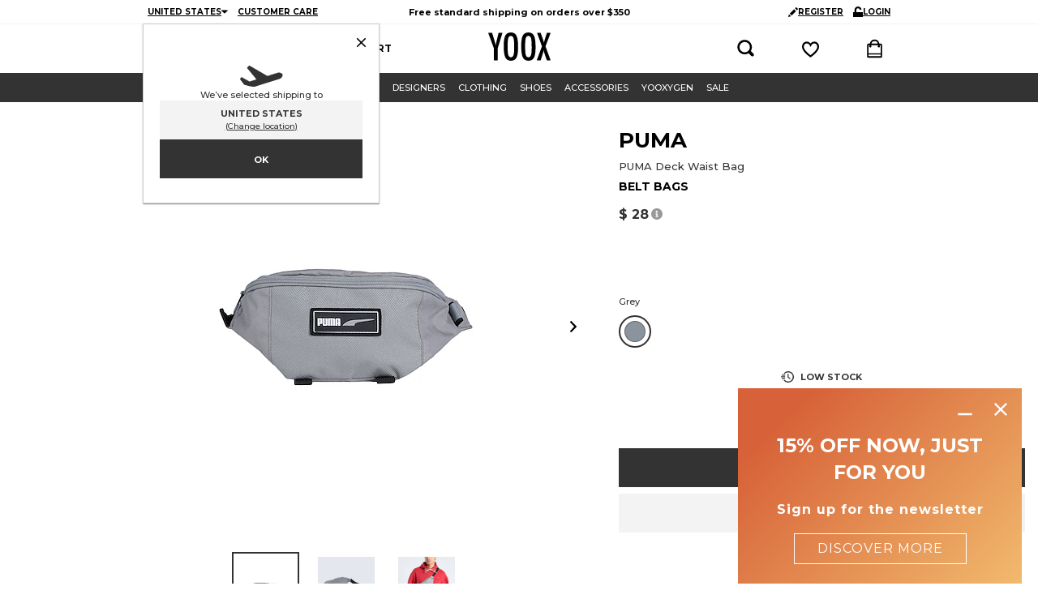

--- FILE ---
content_type: text/html; charset=utf-8
request_url: https://www.yoox.com/us/45854778UP/item
body_size: 65879
content:
<!DOCTYPE html><html lang="en"><head><meta charSet="utf-8"/><meta http-equiv="Content-Type" content="text/html; charset=UTF-8"/><meta http-equiv="Content-Language" content="EN"/><meta http-equiv="x-ua-compatible" content="ie=edge"/><meta name="format-detection" content="telephone=no"/><meta name="copyright" content="YOOX NET-A-PORTER GROUP"/><meta name="google" content="notranslate"/><meta name="google" content="nositelinkssearchbox"/><meta name="p:domain_verify" content="2f78cda6b93312de0ccda12b9422d54a"/><meta name="google-site-verification" content="NV_tCU7BIW59oBzqqdDXrE89i264rlRy5JsQEdAc7E0"/><meta name="yandex-verification" content="49b1ba6f6eb9d45c"/><meta property="og:app_id" content="225447960817285"/><meta name="viewport" content="width=device-width, initial-scale=1, maximum-scale=1, user-scalable=0"/><meta name="msapplication-TileColor" content="#ffffff"/><meta name="theme-color" content="#ffffff"/><link rel="icon" href="https://www.yoox.com/media/yoox16/favicon/yoox-logo.svg" type="image/svg+xml" sizes="any"/><title>PUMA Deck Waist Bag
 | Grey Men‘s Belt Bags  | YOOX</title><meta name="labelTitle" content="I/T/dept-all/cod10-all"/><meta name="description" content="PUMA Deck Waist Bag
 - Grey Men‘s Belt Bags for you at $ 28.00. Order on YOOX and get the best of fashion and design. ✓ Fast shipping &amp; Easy returns"/><meta name="labeldescription" content="I/D/dept-all/cod10-all"/><meta name="keywords" content="PUMA, Belt Bags, Belt Bags, Men, YOOX, shopping, top label, fashion, designer, luxury, apparel, clothing, brand, shoes, bags, accessories, skirts, dresses, sweater, trousers, jeans, jacket, suits, Prada, Gucci, Dolce&amp;Gabbana, Diesel, Armani, Gucci, Costume National, Roberto Cavalli, Furla"/><meta name="labelkeywords" content="I/K/dept-all/cod10-all"/><meta name="marketplaceType" content="1P"/><meta name="robots" content="index,follow"/><link rel="canonical" href="https://www.yoox.com/us/45854778UP/item"/><link rel="alternate" href="https://www.yoox.com/ae/45854778UP/item" hrefLang="en-AE"/><link rel="alternate" href="https://www.yoox.com/at/45854778UP/item" hrefLang="de-AT"/><link rel="alternate" href="https://www.yoox.com/au/45854778UP/item" hrefLang="en-AU"/><link rel="alternate" href="https://www.yoox.com/be/45854778UP/item" hrefLang="en-BE"/><link rel="alternate" href="https://www.yoox.com/ca/45854778UP/item" hrefLang="en-CA"/><link rel="alternate" href="https://www.yoox.com/ch/45854778UP/item" hrefLang="en-CH"/><link rel="alternate" href="https://www.yoox.com/cz/45854778UP/item" hrefLang="en-CZ"/><link rel="alternate" href="https://www.yoox.com/de/45854778UP/item" hrefLang="de-DE"/><link rel="alternate" href="https://www.yoox.com/dk/45854778UP/item" hrefLang="en-DK"/><link rel="alternate" href="https://www.yoox.com/es/45854778UP/item" hrefLang="es-ES"/><link rel="alternate" href="https://www.yoox.com/fr/45854778UP/item" hrefLang="fr-FR"/><link rel="alternate" href="https://www.yoox.com/uk/45854778UP/item" hrefLang="en-GB"/><link rel="alternate" href="https://www.yoox.com/gr/45854778UP/item" hrefLang="el-GR"/><link rel="alternate" href="https://www.yoox.com/hk/45854778UP/item" hrefLang="en-HK"/><link rel="alternate" href="https://www.yoox.com/ie/45854778UP/item" hrefLang="en-IE"/><link rel="alternate" href="https://www.yoox.com/it/45854778UP/item" hrefLang="it-IT"/><link rel="alternate" href="https://www.yoox.com/jp/45854778UP/item" hrefLang="ja-JP"/><link rel="alternate" href="https://www.yoox.com/kr/45854778UP/item" hrefLang="ko-KR"/><link rel="alternate" href="https://www.yoox.com/kw/45854778UP/item" hrefLang="en-KW"/><link rel="alternate" href="https://www.yoox.com/lv/45854778UP/item" hrefLang="en-LV"/><link rel="alternate" href="https://www.yoox.com/nl/45854778UP/item" hrefLang="en-NL"/><link rel="alternate" href="https://www.yoox.com/pl/45854778UP/item" hrefLang="en-PL"/><link rel="alternate" href="https://www.yoox.com/pt/45854778UP/item" hrefLang="en-PT"/><link rel="alternate" href="https://www.yoox.com/ro/45854778UP/item" hrefLang="en-RO"/><link rel="alternate" href="https://www.yoox.com/ru/45854778UP/item" hrefLang="ru-RU"/><link rel="alternate" href="https://www.yoox.com/sa/45854778UP/item" hrefLang="en-SA"/><link rel="alternate" href="https://www.yoox.com/sg/45854778UP/item" hrefLang="en-SG"/><link rel="alternate" href="https://www.yoox.com/us/45854778UP/item" hrefLang="en-US"/><link rel="alternate" media="only screen and (max-width: 640px)" href="https://mobile.yoox.com/us/45854778UP/item"/><meta name="twitter:card" content="product"/><meta name="twitter:site" content="@yoox"/><meta name="twitter:creator" content="@yoox"/><meta name="twitter:title" content="PUMA Deck Waist Bag
 | Grey Men‘s Belt Bags  | YOOX - 45854778UP"/><meta name="twitter:description" content="PUMA Deck Waist Bag
 - Grey Men‘s Belt Bags for you at $ 28.00. Order on YOOX and get the best of fashion and design. ✓ Fast shipping &amp; Easy returns"/><meta name="twitter:image:src" content="https://www.yoox.com/images/items/45/45854778UP_14_f.jpg?impolicy=crop&amp;width=387&amp;height=490"/><meta name="twitter:data2" content="us"/><meta name="twitter:label2" content="LOCATION"/><meta name="twitter:domain" content="yoox.com"/><meta property="og:url" content="https://www.yoox.com/us/45854778UP/item"/><meta property="og:image" content="https://www.yoox.com/images/items/45/45854778UP_14_f.jpg?impolicy=crop&amp;width=387&amp;height=490"/><meta property="og:title" content="PUMA Deck Waist Bag
 | Grey Men‘s Belt Bags  | YOOX"/><meta property="og:description" content="PUMA Deck Waist Bag
 - Grey Men‘s Belt Bags for you at $ 28.00. Order on YOOX and get the best of fashion and design. ✓ Fast shipping &amp; Easy returns"/><meta property="og:type" content="product"/><meta property="og:app_id" content="225447960817285"/><script type="text/javascript" src="https://www.yoox.com/static/44b215f7ff623bb54641645ea58378896f2d1f02d525b2"  ></script><script type="application/ld+json">{"@context":"https://schema.org/","@type":"Product","name":"Belt bags","image":["https://www.yoox.com/images/items/45/45854778UP_11_f.jpg","https://www.yoox.com/images/items/45/45854778UP_12_f.jpg","https://www.yoox.com/images/items/45/45854778UP_14_f.jpg"],"description":"Belt bags fanny packs, shell, solid color, brand logo, zipper fastening, fully lined, external pocket with zip, large size, lifestyle","sku":"45854778UP","brand":{"@type":"Brand","name":"PUMA"},"offers":{"@type":"Offer","url":"https://www.yoox.com/us/45854778UP/item","priceCurrency":"USD","price":28,"itemCondition":"https://schema.org/NewCondition","availability":"https://schema.org/InStock","seller":{"@type":"Organization","name":"YOOX"}}}</script><link rel="preload" as="script" href="https://www.yoox.com/static/44b215f7ff623bb54641645ea58378896f2d1f02d525b2"/><link rel="preload" as="image" href="https://www.yoox.com/images/items/45/45854778up_14_f.jpg?impolicy=crop&amp;width=387&amp;height=490"/><script type="application/ld+json">{"@context":"https://schema.org","@type":"BreadcrumbList","itemListElement":[]}</script><meta name="next-head-count" content="72"/><link rel="preload" href="/static/yoox-navigation/_next/static/media/904be59b21bd51cb-s.p.woff2" as="font" type="font/woff2" crossorigin="anonymous" data-next-font="size-adjust"/><link rel="preload" href="/static/yoox-navigation/_next/static/media/eaead17c7dbfcd5d-s.p.woff2" as="font" type="font/woff2" crossorigin="anonymous" data-next-font="size-adjust"/><link rel="preload" href="/static/yoox-navigation/_next/static/css/1c5759ab5b0113a8.css" as="style"/><link rel="stylesheet" href="/static/yoox-navigation/_next/static/css/1c5759ab5b0113a8.css" data-n-g=""/><link rel="preload" href="/static/yoox-navigation/_next/static/css/313abdf2ec721fad.css" as="style"/><link rel="stylesheet" href="/static/yoox-navigation/_next/static/css/313abdf2ec721fad.css" data-n-p=""/><link rel="preload" href="/static/yoox-navigation/_next/static/css/5f2dab5f164c4565.css" as="style"/><link rel="stylesheet" href="/static/yoox-navigation/_next/static/css/5f2dab5f164c4565.css"/><link rel="preload" href="/static/yoox-navigation/_next/static/css/793ecda553fc9283.css" as="style"/><link rel="stylesheet" href="/static/yoox-navigation/_next/static/css/793ecda553fc9283.css"/><link rel="preload" href="/static/yoox-navigation/_next/static/css/a144a0a6bd83cf1e.css" as="style"/><link rel="stylesheet" href="/static/yoox-navigation/_next/static/css/a144a0a6bd83cf1e.css"/><link rel="preload" href="/static/yoox-navigation/_next/static/css/aa19e3296c87a053.css" as="style"/><link rel="stylesheet" href="/static/yoox-navigation/_next/static/css/aa19e3296c87a053.css"/><noscript data-n-css=""></noscript><script defer="" nomodule="" src="/static/yoox-navigation/_next/static/chunks/polyfills-c67a75d1b6f99dc8.js"></script><script defer="" src="/static/yoox-navigation/_next/static/chunks/985.186640299616424f.js"></script><script defer="" src="/static/yoox-navigation/_next/static/chunks/39-eeb5934b14e75ac3.js"></script><script defer="" src="/static/yoox-navigation/_next/static/chunks/344.fc91aa8781c7b834.js"></script><script defer="" src="/static/yoox-navigation/_next/static/chunks/882.f75411c120f914a2.js"></script><script defer="" src="/static/yoox-navigation/_next/static/chunks/110.6dbe7b69a3e8fffd.js"></script><script src="/static/yoox-navigation/_next/static/chunks/webpack-b7e5c9f8771b7f7f.js" defer=""></script><script src="/static/yoox-navigation/_next/static/chunks/framework-5d571487a6b4a6f4.js" defer=""></script><script src="/static/yoox-navigation/_next/static/chunks/main-262f8050bda95b96.js" defer=""></script><script src="/static/yoox-navigation/_next/static/chunks/pages/_app-526bf56fef87c0f1.js" defer=""></script><script src="/static/yoox-navigation/_next/static/chunks/f2b90c60-725c771ae897ef41.js" defer=""></script><script src="/static/yoox-navigation/_next/static/chunks/891-80c5f0a49b85360b.js" defer=""></script><script src="/static/yoox-navigation/_next/static/chunks/685-abdfb82a32d7292a.js" defer=""></script><script src="/static/yoox-navigation/_next/static/chunks/138-c983eec6d6013e65.js" defer=""></script><script src="/static/yoox-navigation/_next/static/chunks/270-57603a11b14a3d94.js" defer=""></script><script src="/static/yoox-navigation/_next/static/chunks/266-7db3d735c9875bf8.js" defer=""></script><script src="/static/yoox-navigation/_next/static/chunks/250-c7628dcc62838e3c.js" defer=""></script><script src="/static/yoox-navigation/_next/static/chunks/pages/%5BisoCode%5D/%5BurlParam%5D/item-b80138cbf079fb60.js" defer=""></script><script src="/static/yoox-navigation/_next/static/Lakpu5ZY97uT2MUoSGIXj/_buildManifest.js" defer=""></script><script src="/static/yoox-navigation/_next/static/Lakpu5ZY97uT2MUoSGIXj/_ssgManifest.js" defer=""></script>
<script>(window.BOOMR_mq=window.BOOMR_mq||[]).push(["addVar",{"rua.upush":"false","rua.cpush":"true","rua.upre":"false","rua.cpre":"false","rua.uprl":"false","rua.cprl":"false","rua.cprf":"false","rua.trans":"SJ-07a1f5d0-3868-409d-b0fa-f0c8d90f2ab8","rua.cook":"false","rua.ims":"false","rua.ufprl":"false","rua.cfprl":"false","rua.isuxp":"false","rua.texp":"norulematch","rua.ceh":"false","rua.ueh":"false","rua.ieh.st":"0"}]);</script>
                              <script>!function(e){var n="https://s.go-mpulse.net/boomerang/";if("False"=="True")e.BOOMR_config=e.BOOMR_config||{},e.BOOMR_config.PageParams=e.BOOMR_config.PageParams||{},e.BOOMR_config.PageParams.pci=!0,n="https://s2.go-mpulse.net/boomerang/";if(window.BOOMR_API_key="NAHXZ-NFM72-8XBWS-RN8VJ-USRC3",function(){function e(){if(!o){var e=document.createElement("script");e.id="boomr-scr-as",e.src=window.BOOMR.url,e.async=!0,i.parentNode.appendChild(e),o=!0}}function t(e){o=!0;var n,t,a,r,d=document,O=window;if(window.BOOMR.snippetMethod=e?"if":"i",t=function(e,n){var t=d.createElement("script");t.id=n||"boomr-if-as",t.src=window.BOOMR.url,BOOMR_lstart=(new Date).getTime(),e=e||d.body,e.appendChild(t)},!window.addEventListener&&window.attachEvent&&navigator.userAgent.match(/MSIE [67]\./))return window.BOOMR.snippetMethod="s",void t(i.parentNode,"boomr-async");a=document.createElement("IFRAME"),a.src="about:blank",a.title="",a.role="presentation",a.loading="eager",r=(a.frameElement||a).style,r.width=0,r.height=0,r.border=0,r.display="none",i.parentNode.appendChild(a);try{O=a.contentWindow,d=O.document.open()}catch(_){n=document.domain,a.src="javascript:var d=document.open();d.domain='"+n+"';void(0);",O=a.contentWindow,d=O.document.open()}if(n)d._boomrl=function(){this.domain=n,t()},d.write("<bo"+"dy onload='document._boomrl();'>");else if(O._boomrl=function(){t()},O.addEventListener)O.addEventListener("load",O._boomrl,!1);else if(O.attachEvent)O.attachEvent("onload",O._boomrl);d.close()}function a(e){window.BOOMR_onload=e&&e.timeStamp||(new Date).getTime()}if(!window.BOOMR||!window.BOOMR.version&&!window.BOOMR.snippetExecuted){window.BOOMR=window.BOOMR||{},window.BOOMR.snippetStart=(new Date).getTime(),window.BOOMR.snippetExecuted=!0,window.BOOMR.snippetVersion=12,window.BOOMR.url=n+"NAHXZ-NFM72-8XBWS-RN8VJ-USRC3";var i=document.currentScript||document.getElementsByTagName("script")[0],o=!1,r=document.createElement("link");if(r.relList&&"function"==typeof r.relList.supports&&r.relList.supports("preload")&&"as"in r)window.BOOMR.snippetMethod="p",r.href=window.BOOMR.url,r.rel="preload",r.as="script",r.addEventListener("load",e),r.addEventListener("error",function(){t(!0)}),setTimeout(function(){if(!o)t(!0)},3e3),BOOMR_lstart=(new Date).getTime(),i.parentNode.appendChild(r);else t(!1);if(window.addEventListener)window.addEventListener("load",a,!1);else if(window.attachEvent)window.attachEvent("onload",a)}}(),"".length>0)if(e&&"performance"in e&&e.performance&&"function"==typeof e.performance.setResourceTimingBufferSize)e.performance.setResourceTimingBufferSize();!function(){if(BOOMR=e.BOOMR||{},BOOMR.plugins=BOOMR.plugins||{},!BOOMR.plugins.AK){var n="true"=="true"?1:0,t="",a="amh6vsyx3tmqq2lnpzba-f-18e8089fe-clientnsv4-s.akamaihd.net",i="false"=="true"?2:1,o={"ak.v":"39","ak.cp":"346134","ak.ai":parseInt("350000",10),"ak.ol":"0","ak.cr":10,"ak.ipv":4,"ak.proto":"h2","ak.rid":"9d996075","ak.r":47605,"ak.a2":n,"ak.m":"a","ak.n":"essl","ak.bpcip":"3.15.234.0","ak.cport":57506,"ak.gh":"23.45.126.205","ak.quicv":"","ak.tlsv":"tls1.3","ak.0rtt":"","ak.0rtt.ed":"","ak.csrc":"-","ak.acc":"","ak.t":"1768783426","ak.ak":"hOBiQwZUYzCg5VSAfCLimQ==TsHLoSQyF1WDeHdfM/WNqnUZIh1bs2buAVfopc4TTOAUzMYpuH7Z7jm7lD5av+OILBaz2/3fD64kjq9LBl37+JklTiAj2vzhMppQXNUhhfMeWVWA24GCaRhcGHpYSD1OdIrBcJdZiPS4a4BpHw000HoD6C48tYDUi0dq3evSKbj0gtp9SOiN/yMIi+/Yku18gyjh7kkMS67D8Vs8Mym1SvuMV/gJzihaUYPMerqUsNg4Zq4J7r2MO8xEhfssiLeyO1tqvldS4zMJR2z9MnwOMDOkxzVV/CKt3pi6CWBLKTb/AWQlI3eVVr/hDkci0oBu6EmItIKeH6ihZ13/gVqi1nWzi8uDLjiz+DUC65gLBuFaKODU6Kfej0+r8I63mZN8FAaX56/t7JFIotHsBPTAXA5WhuvcWsbhNVWu9ZDf4Uw=","ak.pv":"306","ak.dpoabenc":"","ak.tf":i};if(""!==t)o["ak.ruds"]=t;var r={i:!1,av:function(n){var t="http.initiator";if(n&&(!n[t]||"spa_hard"===n[t]))o["ak.feo"]=void 0!==e.aFeoApplied?1:0,BOOMR.addVar(o)},rv:function(){var e=["ak.bpcip","ak.cport","ak.cr","ak.csrc","ak.gh","ak.ipv","ak.m","ak.n","ak.ol","ak.proto","ak.quicv","ak.tlsv","ak.0rtt","ak.0rtt.ed","ak.r","ak.acc","ak.t","ak.tf"];BOOMR.removeVar(e)}};BOOMR.plugins.AK={akVars:o,akDNSPreFetchDomain:a,init:function(){if(!r.i){var e=BOOMR.subscribe;e("before_beacon",r.av,null,null),e("onbeacon",r.rv,null,null),r.i=!0}return this},is_complete:function(){return!0}}}}()}(window);</script><script type="text/javascript">const ak_sgnl = 'c342b';</script></head><body data-lang="en" class="truelang-en lang-EN lang-latin"><div id="container" class="undefined US js-container"><div id="__next"><div class="__variable_8f9717 __variable_c3f9ee"><style data-emotion="css-global wwagty">body{--body-padding-top:126px;scrollbar-gutter:stable both-edges;overflow-x:hidden;padding-top:0px!important;}@media (min-width: 720px){body{padding-top:var(--body-padding-top)!important;}}body #login-prompt{visibility:hidden;}body #login-prompt >span{right:80px!important;}</style><style data-emotion="css 1pxfcwh">.css-1pxfcwh{position:-webkit-sticky;position:sticky;top:0;width:100%;z-index:1000;}@media (min-width: 720px){.css-1pxfcwh{position:fixed;}}</style><div data-ta="header-full" id="header-full" class="css-1pxfcwh"><div><style data-emotion="css 1c3v584">.css-1c3v584{width:100%;background-color:#ffffff;font-family:var(--font-montserrat);text-rendering:optimizeLegibility;display:none;border-bottom:1px solid #f3f3f3;padding:0;position:-webkit-sticky;position:sticky;top:0;z-index:1300;min-height:30px;}@media (min-width: 720px){.css-1c3v584{display:block;position:-webkit-sticky;position:sticky;}}</style><div class="css-1c3v584"><style data-emotion="css e34ufh">.css-e34ufh{background-color:#ffffff;margin:0 auto;display:grid;grid-template-columns:minmax(max-content,1fr) minmax(25%, 50%) minmax(max-content,1fr);grid-column-gap:5px;-webkit-align-items:center;-webkit-box-align:center;-ms-flex-align:center;align-items:center;}@media (min-width: 720px){.css-e34ufh{max-width:960px;}}@media (min-width: 960px){.css-e34ufh{padding:0 16px;}}@media (min-width: 1380px){.css-e34ufh{max-width:1380px;}}</style><div class="css-e34ufh"></div></div><style data-emotion="css p6kb7t">.css-p6kb7t{width:100%;background-color:#ffffff;font-family:var(--font-montserrat);text-rendering:optimizeLegibility;border-bottom:1px solid #cccccc;z-index:2;position:-webkit-sticky;position:sticky;top:0;}@media (min-width: 720px){.css-p6kb7t{position:relative;border-bottom:0;z-index:1;display:-webkit-box;display:-webkit-flex;display:-ms-flexbox;display:flex;-webkit-box-pack:center;-ms-flex-pack:center;-webkit-justify-content:center;justify-content:center;}}</style><div class="css-p6kb7t"><style data-emotion="css h3ifkr">.css-h3ifkr{width:100%;display:grid;grid-template-columns:1fr auto 1fr;background-color:#ffffff;}@media (min-width: 720px){.css-h3ifkr{max-width:960px;}}@media (min-width: 960px){.css-h3ifkr{padding:0 16px;}}@media (min-width: 1380px){.css-h3ifkr{max-width:1380px;}}@media (width < 375px){.css-h3ifkr{grid-template-columns:auto auto 1fr;gap:5px;}}</style><div class="css-h3ifkr"><style data-emotion="css etrdv1">.css-etrdv1{width:44px;height:44px;display:-webkit-box;display:-webkit-flex;display:-ms-flexbox;display:flex;-webkit-flex-direction:column;-ms-flex-direction:column;flex-direction:column;-webkit-box-pack:center;-ms-flex-pack:center;-webkit-justify-content:center;justify-content:center;-webkit-align-items:center;-webkit-box-align:center;-ms-flex-align:center;align-items:center;cursor:pointer;}@media (min-width: 720px){.css-etrdv1{display:none;}}</style><button data-ta="menu-burger" class="css-etrdv1"><style data-emotion="css gn5swn">.css-gn5swn{display:block;height:4px;width:18px;background-color:#333333;margin-bottom:3px;}.css-gn5swn:last-child{margin-bottom:0;}</style><div class="css-gn5swn"></div><div class="css-gn5swn"></div><div class="css-gn5swn"></div></button><style data-emotion="css b1z6at">.css-b1z6at{display:none;}@media (min-width: 720px){.css-b1z6at{display:block;}}</style><div class="css-b1z6at"></div><style data-emotion="css 142wrgv">.css-142wrgv{display:-webkit-box;display:-webkit-flex;display:-ms-flexbox;display:flex;-webkit-align-items:center;-webkit-box-align:center;-ms-flex-align:center;align-items:center;padding:0px;}@media (min-width: 720px){.css-142wrgv{padding:10px 0 15px;}}</style><div class="css-142wrgv"><style data-emotion="css 1mzzuk6">.css-1mzzuk6{display:-webkit-box;display:-webkit-flex;display:-ms-flexbox;display:flex;}</style><a href="/us" title="" rel="nofollow" data-ta="header-logo" class="css-1mzzuk6"><style data-emotion="css eipeu3">.css-eipeu3{width:56px;height:44px;}@media (min-width: 720px){.css-eipeu3{width:77px;height:35px;}}</style><svg xmlns="http://www.w3.org/2000/svg" viewBox="0 0 246.58 111.75" class="css-eipeu3"><path d="M0 1.4h15.53l7.2 23.72q.35 1.06.7 2.33.36 1.27.85 2.75a170 170 0 0 1 5.5 21.6q1.27-8.75 2.12-12.2l2.26-9.74.85-3.8L41.08 1.4H56.4l-19 62.12v46.87H22.73V63.53zm118.1 57.2q0 28.87-6.42 41t-21.54 12.12q-15.88 0-22.37-13-6.43-12.8-6.43-45.42 0-29.08 6.35-41.16Q74.04.05 89.44 0q13.7 0 20.33 9.4 4.38 6.28 6.35 17.86Q118.1 38 118.1 58.6m-15.4 1.55q0-28.3-2.54-37.55-2.54-9.24-10.38-9.32-7.84 0-10.45 8.54-2.6 8.54-2.54 34.6 0 23.93 2.68 33.18 2.75 8.75 10.3 8.75 7.56 0 10.17-8.2 2.75-8.1 2.75-30zm84.5-1.55q0 28.87-6.42 41t-21.54 12.12q-15.88 0-22.37-13-6.42-12.78-6.42-45.4 0-29.08 6.35-41.16Q143.16.08 158.6 0q13.7 0 20.33 9.4 4.38 6.28 6.35 17.86 1.94 10.73 1.94 31.34zm-15.4 1.55q0-28.3-2.54-37.55-2.54-9.24-10.38-9.32-7.84 0-10.45 8.54-2.6 8.54-2.54 34.6 0 23.93 2.68 33.18 2.75 8.75 10.3 8.75 7.56 0 10.17-8.2 2.75-8.1 2.75-30zM192.93 1.4h14.26l7.55 21.1q4.45 12.5 5.3 18.28.78-3.6 1.73-7t2-6.78l1-3.18 7-22.45h14.83l-20.2 53.67 20.2 55.34h-14.84l-7.16-20.75q-2.2-6.2-3.53-11.15a77 77 0 0 1-1.94-8.79 50.5 50.5 0 0 1-1.91 9l-2.47 7.76-1.27 4.1-6.28 19.77h-15.53L212.27 55z"></path></svg></a></div><style data-emotion="css 1izvz2j">.css-1izvz2j{display:grid;grid-template-rows:1fr;grid-auto-flow:column;-webkit-align-items:center;-webkit-box-align:center;-ms-flex-align:center;align-items:center;-webkit-flex:1;-ms-flex:1;flex:1;-webkit-box-pack:end;-ms-flex-pack:end;-webkit-justify-content:end;justify-content:end;}@media (min-width: 720px){.css-1izvz2j{gap:55px;padding-right:14px;}}</style><div class="css-1izvz2j"><style data-emotion="css ju7a5o">.css-ju7a5o{position:relative;display:-webkit-box;display:-webkit-flex;display:-ms-flexbox;display:flex;-webkit-align-items:center;-webkit-box-align:center;-ms-flex-align:center;align-items:center;width:44px;height:44px;-webkit-box-pack:center;-ms-flex-pack:center;-webkit-justify-content:center;justify-content:center;}@media (min-width: 720px){.css-ju7a5o{width:24px;height:24px;}}</style><button data-ta="fayt-controls" class="css-ju7a5o"><style data-emotion="css 6ck650">.css-6ck650{width:18px;height:18px;}@media (min-width: 720px){.css-6ck650{width:22px;height:22px;}}</style><svg xmlns="http://www.w3.org/2000/svg" viewBox="0 0 34 34" class="css-6ck650"><path d="M31.137 30.887c-.533.533-1.269.863-2.083.863s-1.55-.33-2.083-.863l-5.199-5.199a13.7 13.7 0 0 1-7.459 2.187C6.685 27.875.501 21.691.501 14.063S6.685.251 14.313.251s13.812 6.184 13.812 13.812c0 2.77-.816 5.35-2.22 7.513l5.232 5.145c.533.533.863 1.269.863 2.083s-.33 1.55-.863 2.083M14.366 4.315c-5.412.011-9.794 4.401-9.794 9.814 0 5.42 4.394 9.814 9.814 9.814 5.418 0 9.81-4.39 9.814-9.807v-.007c0-5.42-4.394-9.814-9.814-9.814z" class="search_bold_icon_svg__path1"></path></svg></button><a href="/us/myoox/login" data-ta="header-dreambox-notlogged" class="css-ju7a5o"><style data-emotion="css 1o3iwjq">.css-1o3iwjq{width:18px;height:18px;}@media (min-width: 720px){.css-1o3iwjq{width:23px;height:21px;}}</style><svg xmlns="http://www.w3.org/2000/svg" viewBox="0 0 24 24" class="css-1o3iwjq"><path d="M11.314 23.324C10.852 23.014 0 15.64 0 8.904 0 4.044 3.37 1.5 6.694 1.5A7.04 7.04 0 0 1 12 4.02a7.04 7.04 0 0 1 5.306-2.52C20.63 1.5 24 4.044 24 8.904c0 6.733-10.852 14.11-11.314 14.42l-.686.462zm-4.62-19.24c-2.011 0-4.174 1.508-4.174 4.82-.003 3.918 5.885 9.194 9.48 11.773 3.595-2.579 9.483-7.855 9.483-11.773 0-3.312-2.166-4.82-4.174-4.82-1.66 0-3.149.949-4.093 2.607-.04.067-.07.126-.105.19l-1.108 2.15-1.11-2.15a3 3 0 0 0-.096-.174c-.952-1.669-2.45-2.622-4.103-2.622"></path></svg></a><a href="/us/checkout/cart" data-ta="header-cart" class="css-ju7a5o"><style data-emotion="css 1wjpp7">.css-1wjpp7{width:18px;height:18px;}@media (min-width: 720px){.css-1wjpp7{width:19px;height:24px;}}</style><svg xmlns="http://www.w3.org/2000/svg" viewBox="0 0 26 32" class="css-1wjpp7"><path d="M2.679 31.456h-.017a2.455 2.455 0 0 1-2.445-2.67l.02-18.847a2.677 2.677 0 0 1 2.651-2.482h2.095C6.041 2.935 8.807.544 13.012.544c4.264 0 6.971 2.327 8.029 6.916h2.094a2.67 2.67 0 0 1 2.651 2.448l.001 18.912a2.455 2.455 0 0 1-2.448 2.637H2.682zm20.445-2.662v-3.03H2.897v3.03h20.23zm0-5.018V10.138h-1.685q.033.391.051.8c.288.315.464.736.464 1.198v.029a1.804 1.804 0 1 1-3.125-1.228c-.001-.281-.035-.545-.056-.79H7.25a22 22 0 0 0-.058.827c.274.312.442.724.442 1.176v.007a1.804 1.804 0 1 1-3.112-1.271c-.001-.257.03-.511.051-.766H2.9v13.638h20.224zM18.323 7.459c-1.048-3.764-3.379-4.243-5.313-4.243-3.579 0-4.752 2.197-5.316 4.243z" class="shopping_bag_icon_svg__path1"></path></svg></a></div></div><style data-emotion="css 1kmgdgc">@media (min-width: 720px){.css-1kmgdgc{display:none;}}</style><div class="css-1kmgdgc"><style data-emotion="css egc65b">.css-egc65b{display:-webkit-box;display:-webkit-flex;display:-ms-flexbox;display:flex;-webkit-align-items:center;-webkit-box-align:center;-ms-flex-align:center;align-items:center;-webkit-box-pack:center;-ms-flex-pack:center;-webkit-justify-content:center;justify-content:center;height:0;width:100%;}</style><div class="css-egc65b"></div></div></div><style data-emotion="css-global dt8oxq">body{-webkit-transition:-webkit-transform 0.5s ease-in-out;transition:transform 0.5s ease-in-out;-webkit-transform:initial;-moz-transform:initial;-ms-transform:initial;transform:initial;overflow-y:auto;}</style><style data-emotion="css 4lyz7a">.css-4lyz7a{font-family:var(--font-montserrat);text-rendering:optimizeLegibility;background-color:#fff;display:-webkit-box;display:-webkit-flex;display:-ms-flexbox;display:flex;background-color:white;-webkit-flex-direction:column;-ms-flex-direction:column;flex-direction:column;-webkit-transform:translateX(-100%);-moz-transform:translateX(-100%);-ms-transform:translateX(-100%);transform:translateX(-100%);height:100vh;text-align:left;position:absolute;top:0;left:0;-webkit-transition:-webkit-transform 0.5s ease-in-out;transition:transform 0.5s ease-in-out;border-right:1px solid #ccc;z-index:1;width:274px;overflow:hidden;}</style><div data-ta="sidemenu-panel" class="css-4lyz7a"><nav class="css-1e2fy0l"><style data-emotion="css 1bujh1a">@media (min-width: 720px){.css-1bujh1a{display:grid;grid-template-rows:1fr;grid-auto-flow:column;-webkit-box-pack:start;-ms-flex-pack:start;-webkit-justify-content:start;justify-content:start;-webkit-align-items:center;-webkit-box-align:center;-ms-flex-align:center;align-items:center;gap:28px;padding:0 6px;height:100%;}}</style><ul role="menu" class="css-1bujh1a"><li role="none"><style data-emotion="css xys9x5">.css-xys9x5{display:-webkit-box;display:-webkit-flex;display:-ms-flexbox;display:flex;-webkit-align-items:center;-webkit-box-align:center;-ms-flex-align:center;align-items:center;font-size:12px;font-weight:700;-webkit-text-decoration:none;text-decoration:none;}@media (max-width: 719px){.css-xys9x5{height:71px;border-bottom:1px dotted #ddd;padding:17px 0 17px 15px;font-size:13px;}}</style><a role="button" href="/us/women" aria-haspopup="true" aria-pressed="false" data-ta="menu-women" class="css-xys9x5"><style data-emotion="css 6gyhb4">.css-6gyhb4{position:relative;z-index:0;letter-spacing:4px;}.css-6gyhb4:hover:before{background-color:#fffe94;bottom:0;content:"";height:7px;left:0;position:absolute;width:100%;z-index:-1;}@media (min-width: 720px){.css-6gyhb4{letter-spacing:normal;}}</style><span class="css-6gyhb4">WOMEN</span><style data-emotion="css 1crl411">.css-1crl411{position:absolute;right:10px;}</style><svg xmlns="http://www.w3.org/2000/svg" xml:space="preserve" viewBox="0 0 12 6" width="16" height="10" class="css-1crl411"><path d="m.2 1.4 5.1 4.4c.2.1.4.2.6.2s.4-.1.6-.2l5.1-4.4c.2-.2.3-.5.3-.8q-.15-.45-.6-.6c-.3 0-.6 0-.8.2L5.9 4.1 1.3.2C1.2.1 1 0 .8 0H.6Q.15.15 0 .6c-.1.3 0 .6.2.8" class="arrow_down_icon_svg__st0"></path></svg></a></li><li role="none"><a role="button" href="/us/men" aria-haspopup="true" aria-pressed="false" data-ta="menu-men" class="css-xys9x5"><style data-emotion="css 1xvduxx">.css-1xvduxx{position:relative;z-index:0;letter-spacing:4px;}.css-1xvduxx:before{background-color:#fffe94;bottom:0;content:"";height:7px;left:0;position:absolute;width:100%;z-index:-1;}.css-1xvduxx:hover:before{background-color:#fffe94;bottom:0;content:"";height:7px;left:0;position:absolute;width:100%;z-index:-1;}@media (min-width: 720px){.css-1xvduxx{letter-spacing:normal;}}</style><span class="css-1xvduxx">MEN</span><svg xmlns="http://www.w3.org/2000/svg" xml:space="preserve" viewBox="0 0 12 6" width="16" height="10" class="css-1crl411"><path d="m.2 1.4 5.1 4.4c.2.1.4.2.6.2s.4-.1.6-.2l5.1-4.4c.2-.2.3-.5.3-.8q-.15-.45-.6-.6c-.3 0-.6 0-.8.2L5.9 4.1 1.3.2C1.2.1 1 0 .8 0H.6Q.15.15 0 .6c-.1.3 0 .6.2.8" class="arrow_down_icon_svg__st0"></path></svg></a></li><li role="none"><a role="button" href="/us/kids" aria-haspopup="true" aria-pressed="false" data-ta="menu-kids" class="css-xys9x5"><span class="css-6gyhb4">KIDS</span><svg xmlns="http://www.w3.org/2000/svg" xml:space="preserve" viewBox="0 0 12 6" width="16" height="10" class="css-1crl411"><path d="m.2 1.4 5.1 4.4c.2.1.4.2.6.2s.4-.1.6-.2l5.1-4.4c.2-.2.3-.5.3-.8q-.15-.45-.6-.6c-.3 0-.6 0-.8.2L5.9 4.1 1.3.2C1.2.1 1 0 .8 0H.6Q.15.15 0 .6c-.1.3 0 .6.2.8" class="arrow_down_icon_svg__st0"></path></svg></a></li><li role="none"><style data-emotion="css 141r75x">.css-141r75x{display:-webkit-box;display:-webkit-flex;display:-ms-flexbox;display:flex;-webkit-align-items:center;-webkit-box-align:center;-ms-flex-align:center;align-items:center;font-size:12px;font-weight:700;-webkit-text-decoration:none;text-decoration:none;}@media (max-width: 719px){.css-141r75x{height:71px;border-bottom:1px dotted #ddd;padding:17px 0 17px 15px;font-size:13px;}}@media (min-width: 720px){.css-141r75x{margin-left:-8px;}.css-141r75x:before{background-image:url(https://www.yoox.com/media/yoox16/header/areasmenu-separator.svg);background-repeat:no-repeat;-webkit-background-position:left center;background-position:left center;content:'';display:inline-block;min-width:5px;height:13px;margin-right:20px;}}</style><a role="button" href="/us/design+art" aria-haspopup="true" aria-pressed="false" data-ta="menu-designart" class="css-141r75x"><span class="css-6gyhb4">DESIGN+ART</span><svg xmlns="http://www.w3.org/2000/svg" xml:space="preserve" viewBox="0 0 12 6" width="16" height="10" class="css-1crl411"><path d="m.2 1.4 5.1 4.4c.2.1.4.2.6.2s.4-.1.6-.2l5.1-4.4c.2-.2.3-.5.3-.8q-.15-.45-.6-.6c-.3 0-.6 0-.8.2L5.9 4.1 1.3.2C1.2.1 1 0 .8 0H.6Q.15.15 0 .6c-.1.3 0 .6.2.8" class="arrow_down_icon_svg__st0"></path></svg></a></li></ul><style data-emotion="css 1epg1i9">.css-1epg1i9{padding:10px;padding-bottom:4px;border-bottom:1px dotted #ddd;}</style><div id="sidemenu-panel-menu-bar-container" class="css-1epg1i9"><div><style data-emotion="css 1od1iec">.css-1od1iec{font-family:var(--font-montserrat);color:#333333;font-size:13px;font-weight:500;line-height:16px;letter-spacing:0;}@media (min-width: 720px){.css-1od1iec{font-size:13px;line-height:16px;}}@media (min-width: 960px){.css-1od1iec{font-size:13px;line-height:16px;}}@media (min-width: 1380px){.css-1od1iec{font-size:14px;line-height:18px;}}.css-1od1iec.MuiBody1-wide{line-height:20px;}@media (min-width: 1380px){.css-1od1iec.MuiBody1-wide{line-height:22px;}}</style><span class="MuiBody1-body1 css-1od1iec" style="color:#999999">MY ACCOUNT</span></div><style data-emotion="css 1thw0g5">.css-1thw0g5{margin-top:10px;margin-bottom:10px;display:-webkit-box;display:-webkit-flex;display:-ms-flexbox;display:flex;-webkit-flex-direction:column;-ms-flex-direction:column;flex-direction:column;gap:10px;}.css-1thw0g5 a{display:-webkit-box!important;display:-webkit-flex!important;display:-ms-flexbox!important;display:flex!important;}</style><div class="css-1thw0g5"><style data-emotion="css 1mprlg0">.css-1mprlg0.isLoading>.children{visibility:hidden;height:0;}.css-1mprlg0.isLoading .MuiButton-startIcon,.css-1mprlg0.isLoading .MuiButton-endIcon{display:none;}.css-1mprlg0.MuiButton-root{font-family:var(--font-montserrat);color:#333333;font-size:11px;font-weight:700;line-height:14px;letter-spacing:0;display:inline-block;border-radius:0;padding:13px 12px 12px;min-height:48px;min-width:120px;position:relative;text-transform:inherit;}@media (min-width: 720px){.css-1mprlg0.MuiButton-root{font-size:11px;line-height:14px;}}@media (min-width: 960px){.css-1mprlg0.MuiButton-root{font-size:11px;line-height:14px;}}@media (min-width: 1380px){.css-1mprlg0.MuiButton-root{font-size:12px;line-height:15px;}}.css-1mprlg0.MuiButton-root:hover{background-color:none;}@media (hover: none){.css-1mprlg0.MuiButton-root:hover{background-color:inherit;}}.css-1mprlg0 .MuiButton-startIcon{position:absolute;left:0;top:50%;-webkit-transform:translateY(-50%);-moz-transform:translateY(-50%);-ms-transform:translateY(-50%);transform:translateY(-50%);margin-left:12px;margin-top:1px;}.css-1mprlg0 .MuiButton-endIcon{position:absolute;right:0;top:50%;-webkit-transform:translateY(-50%);-moz-transform:translateY(-50%);-ms-transform:translateY(-50%);transform:translateY(-50%);margin-right:12px;margin-top:1px;}.css-1mprlg0.MuiButton-containedPrimary.MuiButton-root{color:#ffffff;background-color:#333333!important;}.css-1mprlg0.MuiButton-containedPrimary.MuiButton-root:hover{color:#666666;background-color:#333333;}@media (hover: none){.css-1mprlg0.MuiButton-containedPrimary.MuiButton-root:hover{color:#ffffff;background-color:#333333!important;}}.css-1mprlg0.MuiButton-containedPrimary.MuiButton-root:disabled:not(.isLoading){color:#f3f3f3!important;background-color:#cccccc!important;}.css-1mprlg0.MuiButton-containedPrimary.MuiButton-root.paypalButton{color:#333333;background-color:#ffc439!important;}.css-1mprlg0.MuiButton-containedPrimary.MuiButton-root.paypalButton:hover{color:#666666;background-color:#ffc439;}@media (hover: none){.css-1mprlg0.MuiButton-containedPrimary.MuiButton-root.paypalButton:hover{color:#333333;background-color:#ffc439!important;}}.css-1mprlg0.MuiButton-containedSecondary.MuiButton-root{color:#333333;background-color:#f3f3f3!important;}.css-1mprlg0.MuiButton-containedSecondary.MuiButton-root:hover{color:#cccccc;background-color:#f3f3f3;}@media (hover: none){.css-1mprlg0.MuiButton-containedSecondary.MuiButton-root:hover{color:#333333;background-color:#f3f3f3!important;}}.css-1mprlg0.MuiButton-containedSecondary.MuiButton-root:disabled:not(.isLoading){color:#ffffff!important;background-color:#cccccc!important;}.css-1mprlg0.MuiButton-outlinedPrimary.MuiButton-root{color:#333333;background-color:#ffffff!important;border-width:1px;border-style:solid;border-color:#333333;}.css-1mprlg0.MuiButton-outlinedPrimary.MuiButton-root:hover{background-color:#ffffff;color:#cccccc;}@media (hover: none){.css-1mprlg0.MuiButton-outlinedPrimary.MuiButton-root:hover{color:#333333;background-color:#ffffff!important;}}.css-1mprlg0.MuiButton-outlinedPrimary.MuiButton-root:disabled:not(.isLoading){color:#cccccc!important;background-color:#f3f3f3!important;}.css-1mprlg0.MuiButton-outlinedPrimary.compact.MuiButton-root{color:#ffffff;background-color:transparent!important;font-family:var(--font-montserrat);font-size:14px;line-height:1;font-weight:normal;text-transform:uppercase;letter-spacing:1px;min-height:unset;padding:10px 28px;border-color:#ffffff;}@media (min-width: 1380px){.css-1mprlg0.MuiButton-outlinedPrimary.compact.MuiButton-root{font-size:16px;}}.css-1mprlg0.MuiButton-textPrimary.MuiButton-root{color:#333333;background-color:transparent!important;}.css-1mprlg0.MuiButton-textPrimary.MuiButton-root .children,.css-1mprlg0.MuiButton-textPrimary.MuiButton-root:hover .children{-webkit-text-decoration:underline;text-decoration:underline;}.css-1mprlg0.MuiButton-textPrimary.MuiButton-root:hover{color:#cccccc;background-color:transparent;}@media (hover: none){.css-1mprlg0.MuiButton-textPrimary.MuiButton-root:hover{color:#333333;background-color:transparent!important;}}.css-1mprlg0.MuiButton-textPrimary.MuiButton-root:disabled:not(.isLoading){color:#cccccc!important;}.css-1mprlg0.MuiButton-textPrimary.MuiButton-root:disabled:not(.isLoading) .children{-webkit-text-decoration:none!important;text-decoration:none!important;}</style><style data-emotion="css 9mhg8f">.css-9mhg8f{font-family:var(--font-montserrat);font-weight:600;font-size:0.8125rem;line-height:1.75;text-transform:uppercase;min-width:64px;padding:6px 16px;border-radius:4px;-webkit-transition:background-color 250ms cubic-bezier(0.4, 0, 0.2, 1) 0ms,box-shadow 250ms cubic-bezier(0.4, 0, 0.2, 1) 0ms,border-color 250ms cubic-bezier(0.4, 0, 0.2, 1) 0ms,color 250ms cubic-bezier(0.4, 0, 0.2, 1) 0ms;transition:background-color 250ms cubic-bezier(0.4, 0, 0.2, 1) 0ms,box-shadow 250ms cubic-bezier(0.4, 0, 0.2, 1) 0ms,border-color 250ms cubic-bezier(0.4, 0, 0.2, 1) 0ms,color 250ms cubic-bezier(0.4, 0, 0.2, 1) 0ms;color:#fff;background-color:#333333;box-shadow:0px 3px 1px -2px rgba(0,0,0,0.2),0px 2px 2px 0px rgba(0,0,0,0.14),0px 1px 5px 0px rgba(0,0,0,0.12);width:100%;box-shadow:none;}.css-9mhg8f:hover{-webkit-text-decoration:none;text-decoration:none;background-color:rgb(35, 35, 35);box-shadow:0px 2px 4px -1px rgba(0,0,0,0.2),0px 4px 5px 0px rgba(0,0,0,0.14),0px 1px 10px 0px rgba(0,0,0,0.12);}@media (hover: none){.css-9mhg8f:hover{background-color:#333333;}}.css-9mhg8f:active{box-shadow:0px 5px 5px -3px rgba(0,0,0,0.2),0px 8px 10px 1px rgba(0,0,0,0.14),0px 3px 14px 2px rgba(0,0,0,0.12);}.css-9mhg8f.Mui-focusVisible{box-shadow:0px 3px 5px -1px rgba(0,0,0,0.2),0px 6px 10px 0px rgba(0,0,0,0.14),0px 1px 18px 0px rgba(0,0,0,0.12);}.css-9mhg8f.Mui-disabled{color:rgba(0, 0, 0, 0.26);box-shadow:none;background-color:rgba(0, 0, 0, 0.12);}.css-9mhg8f:hover{box-shadow:none;}.css-9mhg8f.Mui-focusVisible{box-shadow:none;}.css-9mhg8f:active{box-shadow:none;}.css-9mhg8f.Mui-disabled{box-shadow:none;}.css-9mhg8f.isLoading>.children{visibility:hidden;height:0;}.css-9mhg8f.isLoading .MuiButton-startIcon,.css-9mhg8f.isLoading .MuiButton-endIcon{display:none;}.css-9mhg8f.MuiButton-root{font-family:var(--font-montserrat);color:#333333;font-size:11px;font-weight:700;line-height:14px;letter-spacing:0;display:inline-block;border-radius:0;padding:13px 12px 12px;min-height:48px;min-width:120px;position:relative;text-transform:inherit;}@media (min-width: 720px){.css-9mhg8f.MuiButton-root{font-size:11px;line-height:14px;}}@media (min-width: 960px){.css-9mhg8f.MuiButton-root{font-size:11px;line-height:14px;}}@media (min-width: 1380px){.css-9mhg8f.MuiButton-root{font-size:12px;line-height:15px;}}.css-9mhg8f.MuiButton-root:hover{background-color:none;}@media (hover: none){.css-9mhg8f.MuiButton-root:hover{background-color:inherit;}}.css-9mhg8f .MuiButton-startIcon{position:absolute;left:0;top:50%;-webkit-transform:translateY(-50%);-moz-transform:translateY(-50%);-ms-transform:translateY(-50%);transform:translateY(-50%);margin-left:12px;margin-top:1px;}.css-9mhg8f .MuiButton-endIcon{position:absolute;right:0;top:50%;-webkit-transform:translateY(-50%);-moz-transform:translateY(-50%);-ms-transform:translateY(-50%);transform:translateY(-50%);margin-right:12px;margin-top:1px;}.css-9mhg8f.MuiButton-containedPrimary.MuiButton-root{color:#ffffff;background-color:#333333!important;}.css-9mhg8f.MuiButton-containedPrimary.MuiButton-root:hover{color:#666666;background-color:#333333;}@media (hover: none){.css-9mhg8f.MuiButton-containedPrimary.MuiButton-root:hover{color:#ffffff;background-color:#333333!important;}}.css-9mhg8f.MuiButton-containedPrimary.MuiButton-root:disabled:not(.isLoading){color:#f3f3f3!important;background-color:#cccccc!important;}.css-9mhg8f.MuiButton-containedPrimary.MuiButton-root.paypalButton{color:#333333;background-color:#ffc439!important;}.css-9mhg8f.MuiButton-containedPrimary.MuiButton-root.paypalButton:hover{color:#666666;background-color:#ffc439;}@media (hover: none){.css-9mhg8f.MuiButton-containedPrimary.MuiButton-root.paypalButton:hover{color:#333333;background-color:#ffc439!important;}}.css-9mhg8f.MuiButton-containedSecondary.MuiButton-root{color:#333333;background-color:#f3f3f3!important;}.css-9mhg8f.MuiButton-containedSecondary.MuiButton-root:hover{color:#cccccc;background-color:#f3f3f3;}@media (hover: none){.css-9mhg8f.MuiButton-containedSecondary.MuiButton-root:hover{color:#333333;background-color:#f3f3f3!important;}}.css-9mhg8f.MuiButton-containedSecondary.MuiButton-root:disabled:not(.isLoading){color:#ffffff!important;background-color:#cccccc!important;}.css-9mhg8f.MuiButton-outlinedPrimary.MuiButton-root{color:#333333;background-color:#ffffff!important;border-width:1px;border-style:solid;border-color:#333333;}.css-9mhg8f.MuiButton-outlinedPrimary.MuiButton-root:hover{background-color:#ffffff;color:#cccccc;}@media (hover: none){.css-9mhg8f.MuiButton-outlinedPrimary.MuiButton-root:hover{color:#333333;background-color:#ffffff!important;}}.css-9mhg8f.MuiButton-outlinedPrimary.MuiButton-root:disabled:not(.isLoading){color:#cccccc!important;background-color:#f3f3f3!important;}.css-9mhg8f.MuiButton-outlinedPrimary.compact.MuiButton-root{color:#ffffff;background-color:transparent!important;font-family:var(--font-montserrat);font-size:14px;line-height:1;font-weight:normal;text-transform:uppercase;letter-spacing:1px;min-height:unset;padding:10px 28px;border-color:#ffffff;}@media (min-width: 1380px){.css-9mhg8f.MuiButton-outlinedPrimary.compact.MuiButton-root{font-size:16px;}}.css-9mhg8f.MuiButton-textPrimary.MuiButton-root{color:#333333;background-color:transparent!important;}.css-9mhg8f.MuiButton-textPrimary.MuiButton-root .children,.css-9mhg8f.MuiButton-textPrimary.MuiButton-root:hover .children{-webkit-text-decoration:underline;text-decoration:underline;}.css-9mhg8f.MuiButton-textPrimary.MuiButton-root:hover{color:#cccccc;background-color:transparent;}@media (hover: none){.css-9mhg8f.MuiButton-textPrimary.MuiButton-root:hover{color:#333333;background-color:transparent!important;}}.css-9mhg8f.MuiButton-textPrimary.MuiButton-root:disabled:not(.isLoading){color:#cccccc!important;}.css-9mhg8f.MuiButton-textPrimary.MuiButton-root:disabled:not(.isLoading) .children{-webkit-text-decoration:none!important;text-decoration:none!important;}</style><style data-emotion="css 1bw4xji">.css-1bw4xji{display:-webkit-inline-box;display:-webkit-inline-flex;display:-ms-inline-flexbox;display:inline-flex;-webkit-align-items:center;-webkit-box-align:center;-ms-flex-align:center;align-items:center;-webkit-box-pack:center;-ms-flex-pack:center;-webkit-justify-content:center;justify-content:center;position:relative;box-sizing:border-box;-webkit-tap-highlight-color:transparent;background-color:transparent;outline:0;border:0;margin:0;border-radius:0;padding:0;cursor:pointer;-webkit-user-select:none;-moz-user-select:none;-ms-user-select:none;user-select:none;vertical-align:middle;-moz-appearance:none;-webkit-appearance:none;-webkit-text-decoration:none;text-decoration:none;color:inherit;font-family:var(--font-montserrat);font-weight:600;font-size:0.8125rem;line-height:1.75;text-transform:uppercase;min-width:64px;padding:6px 16px;border-radius:4px;-webkit-transition:background-color 250ms cubic-bezier(0.4, 0, 0.2, 1) 0ms,box-shadow 250ms cubic-bezier(0.4, 0, 0.2, 1) 0ms,border-color 250ms cubic-bezier(0.4, 0, 0.2, 1) 0ms,color 250ms cubic-bezier(0.4, 0, 0.2, 1) 0ms;transition:background-color 250ms cubic-bezier(0.4, 0, 0.2, 1) 0ms,box-shadow 250ms cubic-bezier(0.4, 0, 0.2, 1) 0ms,border-color 250ms cubic-bezier(0.4, 0, 0.2, 1) 0ms,color 250ms cubic-bezier(0.4, 0, 0.2, 1) 0ms;color:#fff;background-color:#333333;box-shadow:0px 3px 1px -2px rgba(0,0,0,0.2),0px 2px 2px 0px rgba(0,0,0,0.14),0px 1px 5px 0px rgba(0,0,0,0.12);width:100%;box-shadow:none;}.css-1bw4xji::-moz-focus-inner{border-style:none;}.css-1bw4xji.Mui-disabled{pointer-events:none;cursor:default;}@media print{.css-1bw4xji{-webkit-print-color-adjust:exact;color-adjust:exact;}}.css-1bw4xji:hover{-webkit-text-decoration:none;text-decoration:none;background-color:rgb(35, 35, 35);box-shadow:0px 2px 4px -1px rgba(0,0,0,0.2),0px 4px 5px 0px rgba(0,0,0,0.14),0px 1px 10px 0px rgba(0,0,0,0.12);}@media (hover: none){.css-1bw4xji:hover{background-color:#333333;}}.css-1bw4xji:active{box-shadow:0px 5px 5px -3px rgba(0,0,0,0.2),0px 8px 10px 1px rgba(0,0,0,0.14),0px 3px 14px 2px rgba(0,0,0,0.12);}.css-1bw4xji.Mui-focusVisible{box-shadow:0px 3px 5px -1px rgba(0,0,0,0.2),0px 6px 10px 0px rgba(0,0,0,0.14),0px 1px 18px 0px rgba(0,0,0,0.12);}.css-1bw4xji.Mui-disabled{color:rgba(0, 0, 0, 0.26);box-shadow:none;background-color:rgba(0, 0, 0, 0.12);}.css-1bw4xji:hover{box-shadow:none;}.css-1bw4xji.Mui-focusVisible{box-shadow:none;}.css-1bw4xji:active{box-shadow:none;}.css-1bw4xji.Mui-disabled{box-shadow:none;}.css-1bw4xji.isLoading>.children{visibility:hidden;height:0;}.css-1bw4xji.isLoading .MuiButton-startIcon,.css-1bw4xji.isLoading .MuiButton-endIcon{display:none;}.css-1bw4xji.MuiButton-root{font-family:var(--font-montserrat);color:#333333;font-size:11px;font-weight:700;line-height:14px;letter-spacing:0;display:inline-block;border-radius:0;padding:13px 12px 12px;min-height:48px;min-width:120px;position:relative;text-transform:inherit;}@media (min-width: 720px){.css-1bw4xji.MuiButton-root{font-size:11px;line-height:14px;}}@media (min-width: 960px){.css-1bw4xji.MuiButton-root{font-size:11px;line-height:14px;}}@media (min-width: 1380px){.css-1bw4xji.MuiButton-root{font-size:12px;line-height:15px;}}.css-1bw4xji.MuiButton-root:hover{background-color:none;}@media (hover: none){.css-1bw4xji.MuiButton-root:hover{background-color:inherit;}}.css-1bw4xji .MuiButton-startIcon{position:absolute;left:0;top:50%;-webkit-transform:translateY(-50%);-moz-transform:translateY(-50%);-ms-transform:translateY(-50%);transform:translateY(-50%);margin-left:12px;margin-top:1px;}.css-1bw4xji .MuiButton-endIcon{position:absolute;right:0;top:50%;-webkit-transform:translateY(-50%);-moz-transform:translateY(-50%);-ms-transform:translateY(-50%);transform:translateY(-50%);margin-right:12px;margin-top:1px;}.css-1bw4xji.MuiButton-containedPrimary.MuiButton-root{color:#ffffff;background-color:#333333!important;}.css-1bw4xji.MuiButton-containedPrimary.MuiButton-root:hover{color:#666666;background-color:#333333;}@media (hover: none){.css-1bw4xji.MuiButton-containedPrimary.MuiButton-root:hover{color:#ffffff;background-color:#333333!important;}}.css-1bw4xji.MuiButton-containedPrimary.MuiButton-root:disabled:not(.isLoading){color:#f3f3f3!important;background-color:#cccccc!important;}.css-1bw4xji.MuiButton-containedPrimary.MuiButton-root.paypalButton{color:#333333;background-color:#ffc439!important;}.css-1bw4xji.MuiButton-containedPrimary.MuiButton-root.paypalButton:hover{color:#666666;background-color:#ffc439;}@media (hover: none){.css-1bw4xji.MuiButton-containedPrimary.MuiButton-root.paypalButton:hover{color:#333333;background-color:#ffc439!important;}}.css-1bw4xji.MuiButton-containedSecondary.MuiButton-root{color:#333333;background-color:#f3f3f3!important;}.css-1bw4xji.MuiButton-containedSecondary.MuiButton-root:hover{color:#cccccc;background-color:#f3f3f3;}@media (hover: none){.css-1bw4xji.MuiButton-containedSecondary.MuiButton-root:hover{color:#333333;background-color:#f3f3f3!important;}}.css-1bw4xji.MuiButton-containedSecondary.MuiButton-root:disabled:not(.isLoading){color:#ffffff!important;background-color:#cccccc!important;}.css-1bw4xji.MuiButton-outlinedPrimary.MuiButton-root{color:#333333;background-color:#ffffff!important;border-width:1px;border-style:solid;border-color:#333333;}.css-1bw4xji.MuiButton-outlinedPrimary.MuiButton-root:hover{background-color:#ffffff;color:#cccccc;}@media (hover: none){.css-1bw4xji.MuiButton-outlinedPrimary.MuiButton-root:hover{color:#333333;background-color:#ffffff!important;}}.css-1bw4xji.MuiButton-outlinedPrimary.MuiButton-root:disabled:not(.isLoading){color:#cccccc!important;background-color:#f3f3f3!important;}.css-1bw4xji.MuiButton-outlinedPrimary.compact.MuiButton-root{color:#ffffff;background-color:transparent!important;font-family:var(--font-montserrat);font-size:14px;line-height:1;font-weight:normal;text-transform:uppercase;letter-spacing:1px;min-height:unset;padding:10px 28px;border-color:#ffffff;}@media (min-width: 1380px){.css-1bw4xji.MuiButton-outlinedPrimary.compact.MuiButton-root{font-size:16px;}}.css-1bw4xji.MuiButton-textPrimary.MuiButton-root{color:#333333;background-color:transparent!important;}.css-1bw4xji.MuiButton-textPrimary.MuiButton-root .children,.css-1bw4xji.MuiButton-textPrimary.MuiButton-root:hover .children{-webkit-text-decoration:underline;text-decoration:underline;}.css-1bw4xji.MuiButton-textPrimary.MuiButton-root:hover{color:#cccccc;background-color:transparent;}@media (hover: none){.css-1bw4xji.MuiButton-textPrimary.MuiButton-root:hover{color:#333333;background-color:transparent!important;}}.css-1bw4xji.MuiButton-textPrimary.MuiButton-root:disabled:not(.isLoading){color:#cccccc!important;}.css-1bw4xji.MuiButton-textPrimary.MuiButton-root:disabled:not(.isLoading) .children{-webkit-text-decoration:none!important;text-decoration:none!important;}</style><a class="MuiButtonBase-root MuiButton-root MuiButton-contained MuiButton-containedPrimary MuiButton-sizeMedium MuiButton-containedSizeMedium MuiButton-colorPrimary MuiButton-disableElevation MuiButton-fullWidth MuiButton-root MuiButton-contained MuiButton-containedPrimary MuiButton-sizeMedium MuiButton-containedSizeMedium MuiButton-colorPrimary MuiButton-disableElevation MuiButton-fullWidth css-1bw4xji" tabindex="0" href="/us/myoox/login" data-ta="sidebar-login"><div class="children">LOGIN</div></a><style data-emotion="css xh7vgx">.css-xh7vgx{font-family:var(--font-montserrat);font-weight:600;font-size:0.8125rem;line-height:1.75;text-transform:uppercase;min-width:64px;padding:6px 16px;border-radius:4px;-webkit-transition:background-color 250ms cubic-bezier(0.4, 0, 0.2, 1) 0ms,box-shadow 250ms cubic-bezier(0.4, 0, 0.2, 1) 0ms,border-color 250ms cubic-bezier(0.4, 0, 0.2, 1) 0ms,color 250ms cubic-bezier(0.4, 0, 0.2, 1) 0ms;transition:background-color 250ms cubic-bezier(0.4, 0, 0.2, 1) 0ms,box-shadow 250ms cubic-bezier(0.4, 0, 0.2, 1) 0ms,border-color 250ms cubic-bezier(0.4, 0, 0.2, 1) 0ms,color 250ms cubic-bezier(0.4, 0, 0.2, 1) 0ms;color:rgba(0, 0, 0, 0.87);background-color:#f3f3f3;box-shadow:0px 3px 1px -2px rgba(0,0,0,0.2),0px 2px 2px 0px rgba(0,0,0,0.14),0px 1px 5px 0px rgba(0,0,0,0.12);width:100%;box-shadow:none;}.css-xh7vgx:hover{-webkit-text-decoration:none;text-decoration:none;background-color:rgb(170, 170, 170);box-shadow:0px 2px 4px -1px rgba(0,0,0,0.2),0px 4px 5px 0px rgba(0,0,0,0.14),0px 1px 10px 0px rgba(0,0,0,0.12);}@media (hover: none){.css-xh7vgx:hover{background-color:#f3f3f3;}}.css-xh7vgx:active{box-shadow:0px 5px 5px -3px rgba(0,0,0,0.2),0px 8px 10px 1px rgba(0,0,0,0.14),0px 3px 14px 2px rgba(0,0,0,0.12);}.css-xh7vgx.Mui-focusVisible{box-shadow:0px 3px 5px -1px rgba(0,0,0,0.2),0px 6px 10px 0px rgba(0,0,0,0.14),0px 1px 18px 0px rgba(0,0,0,0.12);}.css-xh7vgx.Mui-disabled{color:rgba(0, 0, 0, 0.26);box-shadow:none;background-color:rgba(0, 0, 0, 0.12);}.css-xh7vgx:hover{box-shadow:none;}.css-xh7vgx.Mui-focusVisible{box-shadow:none;}.css-xh7vgx:active{box-shadow:none;}.css-xh7vgx.Mui-disabled{box-shadow:none;}.css-xh7vgx.isLoading>.children{visibility:hidden;height:0;}.css-xh7vgx.isLoading .MuiButton-startIcon,.css-xh7vgx.isLoading .MuiButton-endIcon{display:none;}.css-xh7vgx.MuiButton-root{font-family:var(--font-montserrat);color:#333333;font-size:11px;font-weight:700;line-height:14px;letter-spacing:0;display:inline-block;border-radius:0;padding:13px 12px 12px;min-height:48px;min-width:120px;position:relative;text-transform:inherit;}@media (min-width: 720px){.css-xh7vgx.MuiButton-root{font-size:11px;line-height:14px;}}@media (min-width: 960px){.css-xh7vgx.MuiButton-root{font-size:11px;line-height:14px;}}@media (min-width: 1380px){.css-xh7vgx.MuiButton-root{font-size:12px;line-height:15px;}}.css-xh7vgx.MuiButton-root:hover{background-color:none;}@media (hover: none){.css-xh7vgx.MuiButton-root:hover{background-color:inherit;}}.css-xh7vgx .MuiButton-startIcon{position:absolute;left:0;top:50%;-webkit-transform:translateY(-50%);-moz-transform:translateY(-50%);-ms-transform:translateY(-50%);transform:translateY(-50%);margin-left:12px;margin-top:1px;}.css-xh7vgx .MuiButton-endIcon{position:absolute;right:0;top:50%;-webkit-transform:translateY(-50%);-moz-transform:translateY(-50%);-ms-transform:translateY(-50%);transform:translateY(-50%);margin-right:12px;margin-top:1px;}.css-xh7vgx.MuiButton-containedPrimary.MuiButton-root{color:#ffffff;background-color:#333333!important;}.css-xh7vgx.MuiButton-containedPrimary.MuiButton-root:hover{color:#666666;background-color:#333333;}@media (hover: none){.css-xh7vgx.MuiButton-containedPrimary.MuiButton-root:hover{color:#ffffff;background-color:#333333!important;}}.css-xh7vgx.MuiButton-containedPrimary.MuiButton-root:disabled:not(.isLoading){color:#f3f3f3!important;background-color:#cccccc!important;}.css-xh7vgx.MuiButton-containedPrimary.MuiButton-root.paypalButton{color:#333333;background-color:#ffc439!important;}.css-xh7vgx.MuiButton-containedPrimary.MuiButton-root.paypalButton:hover{color:#666666;background-color:#ffc439;}@media (hover: none){.css-xh7vgx.MuiButton-containedPrimary.MuiButton-root.paypalButton:hover{color:#333333;background-color:#ffc439!important;}}.css-xh7vgx.MuiButton-containedSecondary.MuiButton-root{color:#333333;background-color:#f3f3f3!important;}.css-xh7vgx.MuiButton-containedSecondary.MuiButton-root:hover{color:#cccccc;background-color:#f3f3f3;}@media (hover: none){.css-xh7vgx.MuiButton-containedSecondary.MuiButton-root:hover{color:#333333;background-color:#f3f3f3!important;}}.css-xh7vgx.MuiButton-containedSecondary.MuiButton-root:disabled:not(.isLoading){color:#ffffff!important;background-color:#cccccc!important;}.css-xh7vgx.MuiButton-outlinedPrimary.MuiButton-root{color:#333333;background-color:#ffffff!important;border-width:1px;border-style:solid;border-color:#333333;}.css-xh7vgx.MuiButton-outlinedPrimary.MuiButton-root:hover{background-color:#ffffff;color:#cccccc;}@media (hover: none){.css-xh7vgx.MuiButton-outlinedPrimary.MuiButton-root:hover{color:#333333;background-color:#ffffff!important;}}.css-xh7vgx.MuiButton-outlinedPrimary.MuiButton-root:disabled:not(.isLoading){color:#cccccc!important;background-color:#f3f3f3!important;}.css-xh7vgx.MuiButton-outlinedPrimary.compact.MuiButton-root{color:#ffffff;background-color:transparent!important;font-family:var(--font-montserrat);font-size:14px;line-height:1;font-weight:normal;text-transform:uppercase;letter-spacing:1px;min-height:unset;padding:10px 28px;border-color:#ffffff;}@media (min-width: 1380px){.css-xh7vgx.MuiButton-outlinedPrimary.compact.MuiButton-root{font-size:16px;}}.css-xh7vgx.MuiButton-textPrimary.MuiButton-root{color:#333333;background-color:transparent!important;}.css-xh7vgx.MuiButton-textPrimary.MuiButton-root .children,.css-xh7vgx.MuiButton-textPrimary.MuiButton-root:hover .children{-webkit-text-decoration:underline;text-decoration:underline;}.css-xh7vgx.MuiButton-textPrimary.MuiButton-root:hover{color:#cccccc;background-color:transparent;}@media (hover: none){.css-xh7vgx.MuiButton-textPrimary.MuiButton-root:hover{color:#333333;background-color:transparent!important;}}.css-xh7vgx.MuiButton-textPrimary.MuiButton-root:disabled:not(.isLoading){color:#cccccc!important;}.css-xh7vgx.MuiButton-textPrimary.MuiButton-root:disabled:not(.isLoading) .children{-webkit-text-decoration:none!important;text-decoration:none!important;}</style><style data-emotion="css 1ifprkf">.css-1ifprkf{display:-webkit-inline-box;display:-webkit-inline-flex;display:-ms-inline-flexbox;display:inline-flex;-webkit-align-items:center;-webkit-box-align:center;-ms-flex-align:center;align-items:center;-webkit-box-pack:center;-ms-flex-pack:center;-webkit-justify-content:center;justify-content:center;position:relative;box-sizing:border-box;-webkit-tap-highlight-color:transparent;background-color:transparent;outline:0;border:0;margin:0;border-radius:0;padding:0;cursor:pointer;-webkit-user-select:none;-moz-user-select:none;-ms-user-select:none;user-select:none;vertical-align:middle;-moz-appearance:none;-webkit-appearance:none;-webkit-text-decoration:none;text-decoration:none;color:inherit;font-family:var(--font-montserrat);font-weight:600;font-size:0.8125rem;line-height:1.75;text-transform:uppercase;min-width:64px;padding:6px 16px;border-radius:4px;-webkit-transition:background-color 250ms cubic-bezier(0.4, 0, 0.2, 1) 0ms,box-shadow 250ms cubic-bezier(0.4, 0, 0.2, 1) 0ms,border-color 250ms cubic-bezier(0.4, 0, 0.2, 1) 0ms,color 250ms cubic-bezier(0.4, 0, 0.2, 1) 0ms;transition:background-color 250ms cubic-bezier(0.4, 0, 0.2, 1) 0ms,box-shadow 250ms cubic-bezier(0.4, 0, 0.2, 1) 0ms,border-color 250ms cubic-bezier(0.4, 0, 0.2, 1) 0ms,color 250ms cubic-bezier(0.4, 0, 0.2, 1) 0ms;color:rgba(0, 0, 0, 0.87);background-color:#f3f3f3;box-shadow:0px 3px 1px -2px rgba(0,0,0,0.2),0px 2px 2px 0px rgba(0,0,0,0.14),0px 1px 5px 0px rgba(0,0,0,0.12);width:100%;box-shadow:none;}.css-1ifprkf::-moz-focus-inner{border-style:none;}.css-1ifprkf.Mui-disabled{pointer-events:none;cursor:default;}@media print{.css-1ifprkf{-webkit-print-color-adjust:exact;color-adjust:exact;}}.css-1ifprkf:hover{-webkit-text-decoration:none;text-decoration:none;background-color:rgb(170, 170, 170);box-shadow:0px 2px 4px -1px rgba(0,0,0,0.2),0px 4px 5px 0px rgba(0,0,0,0.14),0px 1px 10px 0px rgba(0,0,0,0.12);}@media (hover: none){.css-1ifprkf:hover{background-color:#f3f3f3;}}.css-1ifprkf:active{box-shadow:0px 5px 5px -3px rgba(0,0,0,0.2),0px 8px 10px 1px rgba(0,0,0,0.14),0px 3px 14px 2px rgba(0,0,0,0.12);}.css-1ifprkf.Mui-focusVisible{box-shadow:0px 3px 5px -1px rgba(0,0,0,0.2),0px 6px 10px 0px rgba(0,0,0,0.14),0px 1px 18px 0px rgba(0,0,0,0.12);}.css-1ifprkf.Mui-disabled{color:rgba(0, 0, 0, 0.26);box-shadow:none;background-color:rgba(0, 0, 0, 0.12);}.css-1ifprkf:hover{box-shadow:none;}.css-1ifprkf.Mui-focusVisible{box-shadow:none;}.css-1ifprkf:active{box-shadow:none;}.css-1ifprkf.Mui-disabled{box-shadow:none;}.css-1ifprkf.isLoading>.children{visibility:hidden;height:0;}.css-1ifprkf.isLoading .MuiButton-startIcon,.css-1ifprkf.isLoading .MuiButton-endIcon{display:none;}.css-1ifprkf.MuiButton-root{font-family:var(--font-montserrat);color:#333333;font-size:11px;font-weight:700;line-height:14px;letter-spacing:0;display:inline-block;border-radius:0;padding:13px 12px 12px;min-height:48px;min-width:120px;position:relative;text-transform:inherit;}@media (min-width: 720px){.css-1ifprkf.MuiButton-root{font-size:11px;line-height:14px;}}@media (min-width: 960px){.css-1ifprkf.MuiButton-root{font-size:11px;line-height:14px;}}@media (min-width: 1380px){.css-1ifprkf.MuiButton-root{font-size:12px;line-height:15px;}}.css-1ifprkf.MuiButton-root:hover{background-color:none;}@media (hover: none){.css-1ifprkf.MuiButton-root:hover{background-color:inherit;}}.css-1ifprkf .MuiButton-startIcon{position:absolute;left:0;top:50%;-webkit-transform:translateY(-50%);-moz-transform:translateY(-50%);-ms-transform:translateY(-50%);transform:translateY(-50%);margin-left:12px;margin-top:1px;}.css-1ifprkf .MuiButton-endIcon{position:absolute;right:0;top:50%;-webkit-transform:translateY(-50%);-moz-transform:translateY(-50%);-ms-transform:translateY(-50%);transform:translateY(-50%);margin-right:12px;margin-top:1px;}.css-1ifprkf.MuiButton-containedPrimary.MuiButton-root{color:#ffffff;background-color:#333333!important;}.css-1ifprkf.MuiButton-containedPrimary.MuiButton-root:hover{color:#666666;background-color:#333333;}@media (hover: none){.css-1ifprkf.MuiButton-containedPrimary.MuiButton-root:hover{color:#ffffff;background-color:#333333!important;}}.css-1ifprkf.MuiButton-containedPrimary.MuiButton-root:disabled:not(.isLoading){color:#f3f3f3!important;background-color:#cccccc!important;}.css-1ifprkf.MuiButton-containedPrimary.MuiButton-root.paypalButton{color:#333333;background-color:#ffc439!important;}.css-1ifprkf.MuiButton-containedPrimary.MuiButton-root.paypalButton:hover{color:#666666;background-color:#ffc439;}@media (hover: none){.css-1ifprkf.MuiButton-containedPrimary.MuiButton-root.paypalButton:hover{color:#333333;background-color:#ffc439!important;}}.css-1ifprkf.MuiButton-containedSecondary.MuiButton-root{color:#333333;background-color:#f3f3f3!important;}.css-1ifprkf.MuiButton-containedSecondary.MuiButton-root:hover{color:#cccccc;background-color:#f3f3f3;}@media (hover: none){.css-1ifprkf.MuiButton-containedSecondary.MuiButton-root:hover{color:#333333;background-color:#f3f3f3!important;}}.css-1ifprkf.MuiButton-containedSecondary.MuiButton-root:disabled:not(.isLoading){color:#ffffff!important;background-color:#cccccc!important;}.css-1ifprkf.MuiButton-outlinedPrimary.MuiButton-root{color:#333333;background-color:#ffffff!important;border-width:1px;border-style:solid;border-color:#333333;}.css-1ifprkf.MuiButton-outlinedPrimary.MuiButton-root:hover{background-color:#ffffff;color:#cccccc;}@media (hover: none){.css-1ifprkf.MuiButton-outlinedPrimary.MuiButton-root:hover{color:#333333;background-color:#ffffff!important;}}.css-1ifprkf.MuiButton-outlinedPrimary.MuiButton-root:disabled:not(.isLoading){color:#cccccc!important;background-color:#f3f3f3!important;}.css-1ifprkf.MuiButton-outlinedPrimary.compact.MuiButton-root{color:#ffffff;background-color:transparent!important;font-family:var(--font-montserrat);font-size:14px;line-height:1;font-weight:normal;text-transform:uppercase;letter-spacing:1px;min-height:unset;padding:10px 28px;border-color:#ffffff;}@media (min-width: 1380px){.css-1ifprkf.MuiButton-outlinedPrimary.compact.MuiButton-root{font-size:16px;}}.css-1ifprkf.MuiButton-textPrimary.MuiButton-root{color:#333333;background-color:transparent!important;}.css-1ifprkf.MuiButton-textPrimary.MuiButton-root .children,.css-1ifprkf.MuiButton-textPrimary.MuiButton-root:hover .children{-webkit-text-decoration:underline;text-decoration:underline;}.css-1ifprkf.MuiButton-textPrimary.MuiButton-root:hover{color:#cccccc;background-color:transparent;}@media (hover: none){.css-1ifprkf.MuiButton-textPrimary.MuiButton-root:hover{color:#333333;background-color:transparent!important;}}.css-1ifprkf.MuiButton-textPrimary.MuiButton-root:disabled:not(.isLoading){color:#cccccc!important;}.css-1ifprkf.MuiButton-textPrimary.MuiButton-root:disabled:not(.isLoading) .children{-webkit-text-decoration:none!important;text-decoration:none!important;}</style><a class="MuiButtonBase-root MuiButton-root MuiButton-contained MuiButton-containedSecondary MuiButton-sizeMedium MuiButton-containedSizeMedium MuiButton-colorSecondary MuiButton-disableElevation MuiButton-fullWidth MuiButton-root MuiButton-contained MuiButton-containedSecondary MuiButton-sizeMedium MuiButton-containedSizeMedium MuiButton-colorSecondary MuiButton-disableElevation MuiButton-fullWidth css-1ifprkf" tabindex="0" href="/us/myoox/Register" data-ta="sidebar-register"><div class="children">REGISTER</div></a></div></div><style data-emotion="css v4ekb5">.css-v4ekb5{display:-webkit-box;display:-webkit-flex;display:-ms-flexbox;display:flex;padding:10px;-webkit-box-pack:justify;-webkit-justify-content:space-between;justify-content:space-between;-webkit-align-items:center;-webkit-box-align:center;-ms-flex-align:center;align-items:center;cursor:pointer;}</style><div class="css-v4ekb5"><style data-emotion="css 1ohf0ui">.css-1ohf0ui{display:-webkit-box;display:-webkit-flex;display:-ms-flexbox;display:flex;-webkit-flex-direction:column;-ms-flex-direction:column;flex-direction:column;}</style><div class="css-1ohf0ui"><style data-emotion="css 55ccqj">.css-55ccqj{font-size:10px;}</style><span font-size="10px" class="css-55ccqj">Shop in:</span><style data-emotion="css 1k67m2o">.css-1k67m2o{font-size:12px;}</style><span font-size="12px" class="css-1k67m2o"><b>UNITED STATES</b></span></div><div class="css-1esthja"><svg xmlns="http://www.w3.org/2000/svg" xml:space="preserve" viewBox="0 0 12 6" width="16" height="16"><path d="m.2 1.4 5.1 4.4c.2.1.4.2.6.2s.4-.1.6-.2l5.1-4.4c.2-.2.3-.5.3-.8q-.15-.45-.6-.6c-.3 0-.6 0-.8.2L5.9 4.1 1.3.2C1.2.1 1 0 .8 0H.6Q.15.15 0 .6c-.1.3 0 .6.2.8" class="arrow_down_icon_svg__st0"></path></svg></div></div><style data-emotion="css u2vrvw">.css-u2vrvw{display:-webkit-box;display:-webkit-flex;display:-ms-flexbox;display:flex;-webkit-align-items:center;-webkit-box-align:center;-ms-flex-align:center;align-items:center;height:56px;font-size:12px;font-weight:700;padding:10px;color:#333;}.css-u2vrvw a{overflow:hidden;text-overflow:ellipsis;white-space:nowrap;-webkit-text-decoration:none;text-decoration:none;}</style><div class="css-u2vrvw"><a href="/us/customercare" data-ta="sidebar-ccare">CUSTOMER CARE</a></div></nav></div><style data-emotion="css 13h0qd1">.css-13h0qd1{display:block;background-color:#333333;color:#ffffff;-webkit-flex:1;-ms-flex:1;flex:1;min-height:36px;display:none;}@media (min-width: 720px){.css-13h0qd1{display:block;}}</style><div class="css-13h0qd1"></div></div><style data-emotion="css 1d3cmuk">.css-1d3cmuk{position:absolute;height:0;visibility:hidden;overflow:hidden;}</style><div data-ta="seo-links" class="css-1d3cmuk"><a href="/us/men/clothing new arrivals/shoponline#/dept=clothingmenna" tabindex="-1">Clothing</a><a href="/us/men/shoes new arrivals/shoponline#/dept=shoesmenna" tabindex="-1">Shoes</a><a href="/us/men/accessories new arrivals/shoponline#/dept=accessoriesmenna" tabindex="-1">Accessories</a><a href="/us/men/new arrivals/shoponline" tabindex="-1">VIEW ALL</a><a href="/us/men/shoponline?dept=newarrivalsmen&amp;attributes=%7b%27nvgpr%27%3a%5b%27merch_accessori%27%5d%7d" tabindex="-1">LATEST ARRIVALS</a><a href="/us/men/shoponline?dept=newarrivalsmen&amp;attributes={&#x27;nwrrvls&#x27;%3a[&#x27;nwlstwk1&#x27;]}" tabindex="-1">THIS PAST WEEK</a><a href="/us/men/shoponline?dept=newarrivalsmen&amp;attributes={&#x27;nwrrvls&#x27;%3a[&#x27;nwtpbrnds&#x27;]}" tabindex="-1">TOP DESIGNERS</a><a href="/us/men/shoponline?dept=newarrivalsmen&amp;attributes={&#x27;nwrrvls&#x27;%3a[&#x27;pezziunici&#x27;]}" tabindex="-1">UNIQUE FINDS</a><a href="/us/men/shoponline/balenciaga_d#/dept=men&amp;d=221" tabindex="-1">BALENCIAGA</a><a href="/us/men/shoponline/bally_d#/dept=men&amp;d=841" tabindex="-1">BALLY</a><a href="/us/men/shoponline/balmain_md#/dept=men&amp;Md=4086" tabindex="-1">BALMAIN</a><a href="/us/men/shoponline/brunello cucinelli_d#/dept=men&amp;d=942" tabindex="-1">BRUNELLO CUCINELLI</a><a href="/us/men/shoponline/dolce&amp;gabbana_d#/dept=men&amp;d=25" tabindex="-1">DOLCE&amp;GABBANA</a><a href="/us/men/shoponline/dsquared2_md#/dept=men&amp;Md=378" tabindex="-1">DSQUARED2</a><a href="/us/men/shoponline/giorgio armani_md#/dept=men&amp;Md=150" tabindex="-1">GIORGIO ARMANI</a><a href="/us/men/shoponline/givenchy_d#/dept=men&amp;d=792" tabindex="-1">GIVENCHY</a><a href="/us/men/shoponline/gucci_d#/dept=men&amp;d=42" tabindex="-1">GUCCI</a><a href="/us/men/shoponline/jil sander_md#/dept=men&amp;Md=77" tabindex="-1">JIL SANDER</a><a href="/us/men/shoponline/maison margiela_md#/dept=men&amp;Md=50" tabindex="-1">MAISON MARGIELA</a><a href="/us/men/shoponline/marni_md#/dept=men&amp;Md=203" tabindex="-1">MARNI</a><a href="/us/men/shoponline/mcqueen_d#/dept=men&amp;d=285" tabindex="-1">MCQUEEN</a><a href="/us/men/shoponline/moncler_md#/dept=men&amp;Md=200" tabindex="-1">MONCLER</a><a href="/us/men/shoponline/moschino_md#/dept=men&amp;Md=208" tabindex="-1">MOSCHINO</a><a href="/us/men/shoponline/rick owens_md#/dept=men&amp;Md=1316" tabindex="-1">RICK OWENS</a><a href="/us/men/shoponline/thom browne_d#/dept=men&amp;d=5361" tabindex="-1">THOM BROWNE</a><a href="/us/men/shoponline/tod&#x27;s_md#/dept=men&amp;Md=83" tabindex="-1">TOD&#x27;S</a><a href="/us/men/shoponline/valentino garavani_md#/dept=men&amp;Md=1133" tabindex="-1">VALENTINO GARAVANI</a><a href="/us/men/shoponline/versace_md#/dept=men&amp;Md=1889" tabindex="-1">VERSACE</a><a href="/us/designerindex/men" tabindex="-1">VIEW ALL DESIGNERS</a><a href="/us/designerindex/men" tabindex="-1">VIEW ALL DESIGNERS</a><a href="/us/men/shoponline/shirts_mc#/dept=clothingmen&amp;attributes=%7b%27ctgr%27%3a%5b%27cmc%27%5d%7d" tabindex="-1">Shirts</a><a href="/us/men/shoponline/t-shirts and tops_mc#/dept=clothingmen&amp;attributes=%7b%27ctgr%27%3a%5b%27tpwr%27%5d%7d" tabindex="-1">T-Shirts and Tops</a><a href="/us/men/shoponline/sweaters and sweatshirts_mc#/dept=clothingmen&amp;attributes=%7b%27ctgr%27%3a%5b%27mglr%27%5d%7d" tabindex="-1">Sweaters and Sweatshirts</a><a href="/us/men/shoponline/jeans and denim_mc#/dept=clothingmen&amp;attributes=%7b%27ctgr%27%3a%5b%27jns%27%5d%7d" tabindex="-1">Jeans and Denim</a><a href="/us/men/shoponline/pants_mc#/dept=clothingmen&amp;attributes=%7b%27ctgr%27%3a%5b%27pntln%27%5d%7d" tabindex="-1">Pants</a><a href="/us/men/shoponline/jackets_c#/dept=clothingmen&amp;attributes=%7b%27ctgr%27%3a%5b%27gbbtt%27%5d%7d" tabindex="-1">Jackets</a><a href="/us/men/shoponline/shell  jackets_c#/dept=clothingmen&amp;attributes=%7b%27ctgr%27%3a%5b%27pmn%27%5d%7d" tabindex="-1">Shell  jackets</a><a href="/us/men/shoponline/coats_c#/dept=clothingmen&amp;attributes=%7b%27ctgr%27%3a%5b%27cpptt%27%5d%7d" tabindex="-1">Coats</a><a href="/us/men/shoponline/blazers_c#/dept=clothingmen&amp;attributes=%7b%27ctgr%27%3a%5b%27gcc2%27%5d%7d" tabindex="-1">Blazers</a><a href="/us/men/shoponline/suit_c#/dept=clothingmen&amp;attributes=%7b%27ctgr%27%3a%5b%27bt1%27%5d%7d" tabindex="-1">Suit</a><a href="/us/men/shoponline/cardigans_c#/dept=clothingmen&amp;attributes=%7b%27ctgr%27%3a%5b%27crdgn%27%5d%7d" tabindex="-1">Cardigans</a><a href="/us/men/clothing/shoponline" tabindex="-1">VIEW ALL</a><a href="/us/men/clothing new arrivals/shoponline#/dept=clothingmenna" tabindex="-1">New Arrivals</a><a href="/us/men/shoponline?dept=salemen&amp;attributes=%7b%27nvgpr%27%3a%5b%27merch_abbigliamento%27%5d%7d" tabindex="-1">SALE</a><a href="/us/men/shoponline/sneakers_c#/dept=shoesmen&amp;attributes=%7b%27ctgr%27%3a%5b%27snkrs5%27%5d%7d" tabindex="-1">Sneakers</a><a href="/us/men/shoponline/loafers_c#/dept=shoesmen&amp;attributes=%7b%27ctgr%27%3a%5b%27mcssn%27%5d%7d" tabindex="-1">Loafers</a><a href="/us/men/shoponline/laced shoes_c#/dept=shoesmen&amp;attributes=%7b%27ctgr%27%3a%5b%27strngt%27%5d%7d" tabindex="-1">Laced shoes</a><a href="/us/men/shoponline/sandals_c#/dept=shoesmen&amp;attributes=%7b%27ctgr%27%3a%5b%27sndl%27%5d%7d" tabindex="-1">Sandals</a><a href="/us/men/shoponline/espadrilles_c#/dept=shoesmen&amp;attributes=%7b%27ctgr%27%3a%5b%27spdrlls%27%5d%7d" tabindex="-1">Espadrilles</a><a href="/us/men/shoponline/mules and clogs_c#/dept=shoesmen&amp;attributes=%7b%27ctgr%27%3a%5b%27ml%27%5d%7d" tabindex="-1">Mules and clogs</a><a href="/us/men/shoponline/ankle boots_c#/dept=shoesmen&amp;attributes=%7b%27ctgr%27%3a%5b%27stvltt%27%5d%7d" tabindex="-1">Ankle boots</a><a href="/us/men/shoes/shoponline" tabindex="-1">VIEW ALL</a><a href="/us/men/shoes new arrivals/shoponline#/dept=shoesmenna" tabindex="-1">New Arrivals</a><a href="/us/men/shoponline?dept=salemen&amp;attributes=%7b%27nvgpr%27%3a%5b%27merch_scarpe%27%5d%7d" tabindex="-1">SALE</a><a href="/us/men/shoponline/backpacks_c#/dept=accessoriesmen&amp;attributes=%7b%27ctgr%27%3a%5b%27znmrsp%27%5d%7d" tabindex="-1">Backpacks</a><a href="/us/men/shoponline/handbags_mc#/dept=accessoriesmen&amp;attributes=%7b%27ctgr%27%3a%5b%27brs%27%5d%7d" tabindex="-1">Handbags</a><a href="/us/men/shoponline/wallets_c#/dept=accessoriesmen&amp;attributes=%7b%27ctgr%27%3a%5b%27prtfgl1%27%5d%7d" tabindex="-1">Wallets</a><a href="/us/men/shoponline/cardholders_c#/dept=accessoriesmen&amp;attributes=%7b%27ctgr%27%3a%5b%27prtcrt%27%5d%7d" tabindex="-1">Cardholders</a><a href="/us/men/shoponline/belts_mc#/dept=accessoriesmen&amp;attributes=%7b%27ctgr%27%3a%5b%27cntr2%27%5d%7d" tabindex="-1">Belts</a><a href="/us/men/shoponline/hats_c#/dept=accessoriesmen&amp;attributes=%7b%27ctgr%27%3a%5b%27cppll%27%5d%7d" tabindex="-1">Hats</a><a href="/us/men/shoponline/scarves and foulards_c#/dept=accessoriesmen&amp;attributes=%7b%27ctgr%27%3a%5b%27scrp%27%5d%7d" tabindex="-1">Scarves and foulards</a><a href="/us/men/shoponline/luggage_mc#/dept=accessoriesmen&amp;attributes=%7b%27ctgr%27%3a%5b%27vlgr%27%5d%7d" tabindex="-1">Luggage</a><a href="/us/men/shoponline/watches_mc#/dept=accessoriesmen&amp;attributes=%7b%27ctgr%27%3a%5b%27rlg%27%5d%7d" tabindex="-1">Watches</a><a href="/us/men/shoponline/jewelry_mc#/dept=accessoriesmen&amp;attributes=%7b%27ctgr%27%3a%5b%27gll%27%5d%7d" tabindex="-1">Jewelry</a><a href="/us/men/accessories/shoponline" tabindex="-1">VIEW ALL</a><a href="/us/men/accessories new arrivals/shoponline#/dept=accessoriesmenna" tabindex="-1">New Arrivals</a><a href="/us/men/shoponline?dept=salemen&amp;attributes=%7b%27nvgpr%27%3a%5b%27merch_accessori%27%5d%7d" tabindex="-1">SALE</a><a href="/us/project/yooxygen" tabindex="-1">DISCOVER MORE</a><a href="/us/men/shoponline#/dept=xgnmnclt" tabindex="-1">Clothing</a><a href="/us/men/shoponline#/dept=xgnmnshs" tabindex="-1">Shoes</a><a href="/us/men/shoponline#/dept=xgnmncc" tabindex="-1">Accessories</a><a href="/us/men/shoponline#/dept=yooxygen_men" tabindex="-1">VIEW ALL</a><a href="/us/men/shoponline?dept=salemen&amp;attributes=%7b%27nvgpr%27%3a%5b%27merch_abbigliamento%27%5d%7d" tabindex="-1">Clothing</a><a href="/us/men/shoponline?dept=salemen&amp;attributes=%7b%27nvgpr%27%3a%5b%27merch_scarpe%27%5d%7d" tabindex="-1">Shoes</a><a href="/us/men/shoponline?dept=salemen&amp;attributes=%7b%27nvgpr%27%3a%5b%27merch_accessori%27%5d%7d" tabindex="-1">Accessories</a><a href="/us/men/sale/shoponline" tabindex="-1">VIEW ALL</a><a href="/us/men/shoponline?dept=salemen&amp;attributes={&#x27;smrtfnd&#x27;:[&#x27;smjstdscnt&#x27;]}" tabindex="-1">NEW REDUCTIONS</a><a href="/us/men/shoponline?dept=salemen&amp;attributes={&#x27;smrtfnd&#x27;:[&#x27;npcnsl&#x27;]}" tabindex="-1">LOW STOCK</a><a href="/us/men/shoponline?dept=salemen&amp;attributes={&#x27;smrtfnd&#x27;:[&#x27;TpDsgnr1&#x27;]}" tabindex="-1">TOP DESIGNERS</a><a href="/us/men/shoponline?dept=salemen&amp;attributes={&#x27;smrtfnd&#x27;:[&#x27;SprffrtN&#x27;]}" tabindex="-1">HIGHEST DISCOUNTS</a></div></div><div id="mainContainer" data-ta="item" data-isocode="us"><main class="item_main__kaEvV"><div data-ta-is3p="false" class="item_picture-container__g8k4D"><div class="ProductImages_picture-slider-container__QnKWp "><div class="PicturesSlider_mainBlock__X0zQA"><div class="PicturesSlider_photoBlock__BVbiX"><div style="overflow-x:hidden" class="PicturesSlider_photoSlider__BUjaM"><div style="-webkit-flex-direction:row;flex-direction:row;-webkit-transition:all 0s ease 0s;transition:all 0s ease 0s;direction:ltr;display:flex;will-change:transform" class="react-swipeable-view-container"><div style="width:100%;-webkit-flex-shrink:0;flex-shrink:0;overflow:auto" class="PicturesSlider_photoSlider__BUjaM" aria-hidden="false" data-swipeable="true"><span style="cursor:zoom-in;height:490px;display:block;line-height:0"><img alt="PUMA Belt bags PUMA Deck Waist Bag
 GRIGIO 100% Polyester" src="https://www.yoox.com/images/items/45/45854778up_14_f.jpg?impolicy=crop&amp;width=387&amp;height=490" style="width:100%" width="387" height="490" data-ta="product-image-0"/></span></div></div></div></div><div class="thumbnails_thumbBlock__Hr8Rj"><div class="thumbnails_thumb__KgHTX thumbnails_activePage__iqEQD"></div><div class="thumbnails_thumb__KgHTX"></div><div class="thumbnails_thumb__KgHTX"></div></div><style data-emotion="css 1k371a6">@media print{.css-1k371a6{position:absolute!important;}}</style></div></div></div><div class="item_item-info__HAJVe"><div class="ItemInfo_item-info__JR61W" data-ta="item-info"><h1 class="ItemInfo_designer__XsNGI"><a href="">PUMA</a></h1><style data-emotion="css 1od1iec">.css-1od1iec{font-family:var(--font-montserrat);color:#333333;font-size:13px;font-weight:500;line-height:16px;letter-spacing:0;}@media (min-width: 720px){.css-1od1iec{font-size:13px;line-height:16px;}}@media (min-width: 960px){.css-1od1iec{font-size:13px;line-height:16px;}}@media (min-width: 1380px){.css-1od1iec{font-size:14px;line-height:18px;}}.css-1od1iec.MuiBody1-wide{line-height:20px;}@media (min-width: 1380px){.css-1od1iec.MuiBody1-wide{line-height:22px;}}</style><h2 class="MuiBody1-body1 ItemInfo_title__WWDF6 css-1od1iec">PUMA Deck Waist Bag
</h2><h2 class="ItemInfo_microcat__cTaMO"><a href="">BELT BAGS</a></h2><div class="ItemInfo_price___W18c"><div><style data-emotion="css 1rs0bjs">.css-1rs0bjs{display:block;-webkit-flex-direction:column;-ms-flex-direction:column;flex-direction:column;-webkit-align-items:center;-webkit-box-align:center;-ms-flex-align:center;align-items:center;color:#333333;}.css-1rs0bjs div{text-align:left;}.css-1rs0bjs>ol{counter-reset:item;}.css-1rs0bjs>li{counter-increment:item;display:-webkit-box;display:-webkit-flex;display:-ms-flexbox;display:flex;white-space:break-spaces;}.css-1rs0bjs>li::before{content:counter(item);background:#cccccc;width:16px;height:16px;min-width:16px;display:inline-block;margin-right:16px;padding:1px;text-align:center;font-weight:700;font-size:13px;line-height:13px;color:#333333;}.css-1rs0bjs>li>div.price{margin-left:-5px;margin-top:-2px;}</style><div class="css-1rs0bjs"><style data-emotion="css fmqa65">.css-fmqa65{display:-webkit-box;display:-webkit-flex;display:-ms-flexbox;display:flex;gap:5px;margin-bottom:8px;font-family:var(--font-montserrat);color:#333333;font-size:16px;font-weight:700;line-height:19px;letter-spacing:0;}@media (min-width: 720px){.css-fmqa65{font-size:16px;line-height:19px;}}@media (min-width: 960px){.css-fmqa65{font-size:16px;line-height:19px;}}@media (min-width: 1380px){.css-fmqa65{font-size:18px;line-height:22px;}}.css-fmqa65 .priceInfoIcon{display:-webkit-box;display:-webkit-flex;display:-ms-flexbox;display:flex;-webkit-align-items:center;-webkit-box-align:center;-ms-flex-align:center;align-items:center;margin-left:3px;margin-bottom:-2px;}</style><div class="css-fmqa65"><div class="price" data-ta="current-price"><style data-emotion="css 1hkq4oz">.css-1hkq4oz>*{white-space:nowrap;}</style><span class="css-1hkq4oz"><span>$ 28</span></span></div><span class="priceInfoIcon"><div data-ta="info-price"><span style="cursor:pointer"><style data-emotion="css kattft">.css-kattft .Tooltip-arrow{color:#666666;}.css-kattft.MuiTooltip-tooltip{font-family:var(--font-montserrat);color:#ffffff;font-size:11px;font-weight:500;line-height:14px;letter-spacing:0;background-color:#666666;border-radius:2px;padding:8px 12px;}@media (min-width: 720px){.css-kattft.MuiTooltip-tooltip{font-size:11px;line-height:14px;}}@media (min-width: 960px){.css-kattft.MuiTooltip-tooltip{font-size:11px;line-height:14px;}}@media (min-width: 1380px){.css-kattft.MuiTooltip-tooltip{font-size:12px;line-height:15px;}}</style><div class=""><style data-emotion="css 1ng270f">.css-1ng270f{marginBottom:-1px;}.css-1ng270f.css-1ng270f:hover{fill:#333333;}</style><svg xmlns="http://www.w3.org/2000/svg" width="14" height="14" fill="#999999" fill-rule="evenodd" class="css-1ng270f"><path d="M7 14q1.89 0 3.5-.946a7.1 7.1 0 0 0 2.554-2.554Q14 8.89 14 7t-.946-3.5A7.1 7.1 0 0 0 10.5.946 6.8 6.8 0 0 0 7 0Q5.11 0 3.5.946A7.1 7.1 0 0 0 .946 3.5 6.8 6.8 0 0 0 0 7q0 1.89.946 3.5A7.1 7.1 0 0 0 3.5 13.054Q5.11 14 7 14m-.25-8.5a1.2 1.2 0 0 0 .878-.372A1.2 1.2 0 0 0 8 4.25a1.2 1.2 0 0 0-.372-.878A1.2 1.2 0 0 0 6.75 3a1.2 1.2 0 0 0-.878.372 1.2 1.2 0 0 0-.372.878q0 .506.372.878a1.2 1.2 0 0 0 .878.372m1.655 5.16a.32.32 0 0 1-.23.09H5.82a.31.31 0 0 1-.225-.09.29.29 0 0 1-.095-.216v-.726q0-.128.095-.216a.31.31 0 0 1 .225-.089h.429V7.6H5.82a.36.36 0 0 1-.227-.081.29.29 0 0 1-.094-.216v-.746q0-.128.094-.216a.32.32 0 0 1 .227-.09h1.61q.133 0 .227.09.093.09.094.216v2.857h.423q.135 0 .23.089.095.09.095.216v.726a.29.29 0 0 1-.095.216" clip-rule="evenodd"></path></svg></div><style data-emotion="css s9ggwg">.css-s9ggwg{z-index:1500;pointer-events:none;}.css-s9ggwg[data-popper-placement*="bottom"] .MuiTooltip-arrow{top:0;margin-top:-0.71em;}.css-s9ggwg[data-popper-placement*="bottom"] .MuiTooltip-arrow::before{transform-origin:0 100%;}.css-s9ggwg[data-popper-placement*="top"] .MuiTooltip-arrow{bottom:0;margin-bottom:-0.71em;}.css-s9ggwg[data-popper-placement*="top"] .MuiTooltip-arrow::before{transform-origin:100% 0;}.css-s9ggwg[data-popper-placement*="right"] .MuiTooltip-arrow{left:0;margin-left:-0.71em;height:1em;width:0.71em;}.css-s9ggwg[data-popper-placement*="right"] .MuiTooltip-arrow::before{transform-origin:100% 100%;}.css-s9ggwg[data-popper-placement*="left"] .MuiTooltip-arrow{right:0;margin-right:-0.71em;height:1em;width:0.71em;}.css-s9ggwg[data-popper-placement*="left"] .MuiTooltip-arrow::before{transform-origin:0 0;}</style><style data-emotion="css 1dkatbo">.css-1dkatbo{z-index:1500;pointer-events:none;}.css-1dkatbo[data-popper-placement*="bottom"] .MuiTooltip-arrow{top:0;margin-top:-0.71em;}.css-1dkatbo[data-popper-placement*="bottom"] .MuiTooltip-arrow::before{transform-origin:0 100%;}.css-1dkatbo[data-popper-placement*="top"] .MuiTooltip-arrow{bottom:0;margin-bottom:-0.71em;}.css-1dkatbo[data-popper-placement*="top"] .MuiTooltip-arrow::before{transform-origin:100% 0;}.css-1dkatbo[data-popper-placement*="right"] .MuiTooltip-arrow{left:0;margin-left:-0.71em;height:1em;width:0.71em;}.css-1dkatbo[data-popper-placement*="right"] .MuiTooltip-arrow::before{transform-origin:100% 100%;}.css-1dkatbo[data-popper-placement*="left"] .MuiTooltip-arrow{right:0;margin-right:-0.71em;height:1em;width:0.71em;}.css-1dkatbo[data-popper-placement*="left"] .MuiTooltip-arrow::before{transform-origin:0 0;}</style></span><style data-emotion="css 11pa3l4">.css-11pa3l4 .MuiPaper-root{max-width:608px;padding:24px 16px;box-shadow:3px 3px 0 rgba(0,0,0,0.2);border:1px solid #ccc;position:relative;border-radius:0;}.css-11pa3l4 .MuiBackdrop-root{background:white;opacity:0.75!important;-webkit-transition:opacity 225ms cubic-bezier(0.4, 0, 0.2, 0.75) 0ms;transition:opacity 225ms cubic-bezier(0.4, 0, 0.2, 0.75) 0ms;}</style><style data-emotion="css rhyomk">@media print{.css-rhyomk{position:absolute!important;}}.css-rhyomk .MuiPaper-root{max-width:608px;padding:24px 16px;box-shadow:3px 3px 0 rgba(0,0,0,0.2);border:1px solid #ccc;position:relative;border-radius:0;}.css-rhyomk .MuiBackdrop-root{background:white;opacity:0.75!important;-webkit-transition:opacity 225ms cubic-bezier(0.4, 0, 0.2, 0.75) 0ms;transition:opacity 225ms cubic-bezier(0.4, 0, 0.2, 0.75) 0ms;}</style></div></span></div></div></div></div></div></div><div class="item_color-size__wU_VV"><div><div class="ColorPicker_color-box__evpkH"><style data-emotion="css tz00lw">.css-tz00lw{font-family:var(--font-montserrat);color:#333333;font-size:11px;font-weight:500;line-height:14px;letter-spacing:0;}@media (min-width: 720px){.css-tz00lw{font-size:11px;line-height:14px;}}@media (min-width: 960px){.css-tz00lw{font-size:11px;line-height:14px;}}@media (min-width: 1380px){.css-tz00lw{font-size:12px;line-height:15px;}}.css-tz00lw.Muibody2-wide{line-height:18px;}@media (min-width: 1380px){.css-tz00lw.Muibody2-wide{line-height:20px;}}</style><div class="Muibody2-body2 ColorPicker_color-selected-title__FovSr css-tz00lw">Grey</div><div class="ColorPicker_color-picker__VS_Ec" data-ta="color-picker"><div data-testid="color-element" class="ColorPicker_color-elem__KV09t ColorPicker_selected__Xvhg_ ColorPicker_enabled__vlqFV " data-ta="color-picker-0" data-ta-color-selected="true"><div class="ColorPicker_color-sample__yS_FM" style="background-color:#8B949C" title="Grey"></div></div></div></div><div class="CatalogProductColorSizeNotes_color-size-notes__GSnid"><div id="fitAnalyticsAnchor" class="CatalogProductColorSizeNotes_fit-analytics-anchor__m3HUN" data-ta="fit-analytics"></div><style data-emotion="css tz00lw">.css-tz00lw{font-family:var(--font-montserrat);color:#333333;font-size:11px;font-weight:500;line-height:14px;letter-spacing:0;}@media (min-width: 720px){.css-tz00lw{font-size:11px;line-height:14px;}}@media (min-width: 960px){.css-tz00lw{font-size:11px;line-height:14px;}}@media (min-width: 1380px){.css-tz00lw{font-size:12px;line-height:15px;}}.css-tz00lw.Muibody2-wide{line-height:18px;}@media (min-width: 1380px){.css-tz00lw.Muibody2-wide{line-height:20px;}}</style><div class="Muibody2-body2 CatalogProductColorSizeNotes_color-size-notes-row__1_x7Q CatalogProductColorSizeNotes_centered__VL2E_ css-tz00lw"><svg xmlns="http://www.w3.org/2000/svg" viewBox="0 0 24 24" class="CatalogProductColorSizeNotes_icon__G5bku" width="16" height="16" fill="#333333"><path d="M13.375 1.5c2.934 0 5.59 1.175 7.513 3.075A10.4 10.4 0 0 1 24 12c0 2.9-1.19 5.525-3.112 7.425a10.66 10.66 0 0 1-7.513 3.075c-2.913 0-5.64-1.165-7.628-3.191a1.04 1.04 0 0 1 .022-1.485c.21-.202.484-.3.755-.297.272.004.542.11.746.319a8.52 8.52 0 0 0 6.105 2.554c2.348 0 4.474-.94 6.012-2.46a8.32 8.32 0 0 0 2.49-5.94c0-2.32-.951-4.42-2.49-5.94a8.53 8.53 0 0 0-6.012-2.46c-2.341 0-4.529.939-6.122 2.571a1.06 1.06 0 0 1-.745.32 1.06 1.06 0 0 1-.756-.293 1.04 1.04 0 0 1-.026-1.485 10.66 10.66 0 0 1 7.65-3.213m-.11 4.594c.496 0 .901.384.928.868l.001.05v5.06l3.087 2.35a.91.91 0 0 1 .2 1.246l-.03.042a.935.935 0 0 1-1.26.199l-.043-.03-3.449-2.626a.92.92 0 0 1-.36-.671l-.002-.057V7.013c0-.508.416-.92.929-.92M6.976 14.1a.86.86 0 0 1 .61.29c.167.178.271.418.271.654a.96.96 0 0 1-.255.664.87.87 0 0 1-.626.28H2.329a.85.85 0 0 1-.635-.264.98.98 0 0 1-.247-.68c0-.246.095-.492.262-.671a.84.84 0 0 1 .62-.273zm-.013-3.15c.233 0 .466.102.636.28a.95.95 0 0 1 .258.664.98.98 0 0 1-.275.655.88.88 0 0 1-.62.29H.895a.85.85 0 0 1-.628-.273A1 1 0 0 1 0 11.894c0-.283.095-.515.25-.68a.86.86 0 0 1 .644-.264zm.013-3.15c.23 0 .46.102.626.28a.96.96 0 0 1 .255.664.98.98 0 0 1-.27.655.86.86 0 0 1-.611.29H2.329a.84.84 0 0 1-.62-.273 1 1 0 0 1-.262-.672c0-.283.094-.515.247-.68a.85.85 0 0 1 .635-.264z"></path></svg><b>LOW STOCK</b></div></div></div></div><div class="item_item-actions__y0a6v"><div class="ItemActions_container__s_FSV"><div class="ItemActions_add-to-cart__gzycK" id="addToCart"><style data-emotion="css gy0ers">.css-gy0ers .CrossFade-enter .CrossFade-elm{opacity:0;}.css-gy0ers .CrossFade-enter-active .CrossFade-elm{-webkit-transition:opacity 400ms,-webkit-transform 400ms;transition:opacity 400ms,transform 400ms;opacity:1;}.css-gy0ers .CrossFade-exit .CrossFade-elm{opacity:1;}.css-gy0ers .CrossFade-exit-active .CrossFade-elm{opacity:0;-webkit-transition:opacity 400ms,-webkit-transform 400ms;transition:opacity 400ms,transform 400ms;}</style><div class="css-gy0ers"></div></div><div class="ItemActions_add-to-dreambox__sX8O7"><style data-emotion="css gy0ers">.css-gy0ers .CrossFade-enter .CrossFade-elm{opacity:0;}.css-gy0ers .CrossFade-enter-active .CrossFade-elm{-webkit-transition:opacity 400ms,-webkit-transform 400ms;transition:opacity 400ms,transform 400ms;opacity:1;}.css-gy0ers .CrossFade-exit .CrossFade-elm{opacity:1;}.css-gy0ers .CrossFade-exit-active .CrossFade-elm{opacity:0;-webkit-transition:opacity 400ms,-webkit-transform 400ms;transition:opacity 400ms,transform 400ms;}</style><div class="css-gy0ers"></div></div></div><div class="KlarnaOsm_container__2b7Gb"></div></div><div class="item_breadcrumbs-container__OUO7Y"><nav aria-label="Breadcrumb"><ol class="Breadcrumbs_list__YP3i7" data-ta="breadcrumbs"></ol></nav></div><span class="item_shippingReturnsRecapWrapper__mbUx_"></span><div class="item_details-container__clTFu" data-ta="item-details"><div class="Details_details-content__sixuO"><div class="Details_block1__p0Y2h"><div class="Details_composition__LKtm1" data-ta="item-composition"><div class="Details_title__Hxzor"><style data-emotion="css ix7wwh">.css-ix7wwh{font-family:var(--font-montserrat);color:#333333;font-size:14px;font-weight:700;line-height:18px;letter-spacing:0;}@media (min-width: 720px){.css-ix7wwh{font-size:14px;line-height:18px;}}@media (min-width: 960px){.css-ix7wwh{font-size:14px;line-height:18px;}}@media (min-width: 1380px){.css-ix7wwh{font-size:16px;line-height:19px;}}.css-ix7wwh.Muititle4-wide{line-height:22px;}@media (min-width: 1380px){.css-ix7wwh.Muititle4-wide{line-height:26px;}}</style><span class="Muititle4-title4 css-ix7wwh">COMPOSITION</span></div><div><style data-emotion="css 1od1iec">.css-1od1iec{font-family:var(--font-montserrat);color:#333333;font-size:13px;font-weight:500;line-height:16px;letter-spacing:0;}@media (min-width: 720px){.css-1od1iec{font-size:13px;line-height:16px;}}@media (min-width: 960px){.css-1od1iec{font-size:13px;line-height:16px;}}@media (min-width: 1380px){.css-1od1iec{font-size:14px;line-height:18px;}}.css-1od1iec.MuiBody1-wide{line-height:20px;}@media (min-width: 1380px){.css-1od1iec.MuiBody1-wide{line-height:22px;}}</style><span class="MuiBody1-body1 MuiBody1-wide css-1od1iec">100% Polyester</span></div></div><div><div class="Measurements_title__Kj4My"><style data-emotion="css ix7wwh">.css-ix7wwh{font-family:var(--font-montserrat);color:#333333;font-size:14px;font-weight:700;line-height:18px;letter-spacing:0;}@media (min-width: 720px){.css-ix7wwh{font-size:14px;line-height:18px;}}@media (min-width: 960px){.css-ix7wwh{font-size:14px;line-height:18px;}}@media (min-width: 1380px){.css-ix7wwh{font-size:16px;line-height:19px;}}.css-ix7wwh.Muititle4-wide{line-height:22px;}@media (min-width: 1380px){.css-ix7wwh.Muititle4-wide{line-height:26px;}}</style><span class="Muititle4-title4 css-ix7wwh">MEASUREMENTS</span></div><div><style data-emotion="css 1od1iec">.css-1od1iec{font-family:var(--font-montserrat);color:#333333;font-size:13px;font-weight:500;line-height:16px;letter-spacing:0;}@media (min-width: 720px){.css-1od1iec{font-size:13px;line-height:16px;}}@media (min-width: 960px){.css-1od1iec{font-size:13px;line-height:16px;}}@media (min-width: 1380px){.css-1od1iec{font-size:14px;line-height:18px;}}.css-1od1iec.MuiBody1-wide{line-height:20px;}@media (min-width: 1380px){.css-1od1iec.MuiBody1-wide{line-height:22px;}}</style><span class="MuiBody1-body1 MuiBody1-wide css-1od1iec"><span>Height<!-- --> <!-- -->5.07 Inches</span><span>, <!-- -->Width<!-- --> <!-- -->12.09 Inches</span><span>, <!-- -->Depth<!-- --> <!-- -->3.51 Inches</span></span></div></div></div><div class="Details_block2__zO0Nh"><span><div class="Details_details__1bPd_"><div class="Details_title__Hxzor"><style data-emotion="css ix7wwh">.css-ix7wwh{font-family:var(--font-montserrat);color:#333333;font-size:14px;font-weight:700;line-height:18px;letter-spacing:0;}@media (min-width: 720px){.css-ix7wwh{font-size:14px;line-height:18px;}}@media (min-width: 960px){.css-ix7wwh{font-size:14px;line-height:18px;}}@media (min-width: 1380px){.css-ix7wwh{font-size:16px;line-height:19px;}}.css-ix7wwh.Muititle4-wide{line-height:22px;}@media (min-width: 1380px){.css-ix7wwh.Muititle4-wide{line-height:26px;}}</style><span class="Muititle4-title4 css-ix7wwh">DETAILS</span></div><div><style data-emotion="css 1od1iec">.css-1od1iec{font-family:var(--font-montserrat);color:#333333;font-size:13px;font-weight:500;line-height:16px;letter-spacing:0;}@media (min-width: 720px){.css-1od1iec{font-size:13px;line-height:16px;}}@media (min-width: 960px){.css-1od1iec{font-size:13px;line-height:16px;}}@media (min-width: 1380px){.css-1od1iec{font-size:14px;line-height:18px;}}.css-1od1iec.MuiBody1-wide{line-height:20px;}@media (min-width: 1380px){.css-1od1iec.MuiBody1-wide{line-height:22px;}}</style><span class="MuiBody1-body1 MuiBody1-wide css-1od1iec">fanny packs, shell, solid color, brand logo, zipper fastening, fully lined, external pocket with zip, large size, lifestyle</span></div></div><div class="Details_code10__B_C5R"><style data-emotion="css tz00lw">.css-tz00lw{font-family:var(--font-montserrat);color:#333333;font-size:11px;font-weight:500;line-height:14px;letter-spacing:0;}@media (min-width: 720px){.css-tz00lw{font-size:11px;line-height:14px;}}@media (min-width: 960px){.css-tz00lw{font-size:11px;line-height:14px;}}@media (min-width: 1380px){.css-tz00lw{font-size:12px;line-height:15px;}}.css-tz00lw.Muibody2-wide{line-height:18px;}@media (min-width: 1380px){.css-tz00lw.Muibody2-wide{line-height:20px;}}</style><span class="Muibody2-body2 Muibody2-wide css-tz00lw">Product code:<!-- --> 45854778UP</span></div></span><span style="cursor:pointer"><button class="Details_companyInfo__u6tnm"><style data-emotion="css 1od1iec">.css-1od1iec{font-family:var(--font-montserrat);color:#333333;font-size:13px;font-weight:500;line-height:16px;letter-spacing:0;}@media (min-width: 720px){.css-1od1iec{font-size:13px;line-height:16px;}}@media (min-width: 960px){.css-1od1iec{font-size:13px;line-height:16px;}}@media (min-width: 1380px){.css-1od1iec{font-size:14px;line-height:18px;}}.css-1od1iec.MuiBody1-wide{line-height:20px;}@media (min-width: 1380px){.css-1od1iec.MuiBody1-wide{line-height:22px;}}</style><span class="MuiBody1-body1 css-1od1iec">View company information</span></button></span><style data-emotion="css b0c2bi">.css-b0c2bi .MuiPaper-root{max-width:448px;padding:24px 16px;box-shadow:3px 3px 0 rgba(0,0,0,0.2);border:1px solid #ccc;position:relative;border-radius:0;}.css-b0c2bi .MuiBackdrop-root{background:white;opacity:0.75!important;-webkit-transition:opacity 225ms cubic-bezier(0.4, 0, 0.2, 0.75) 0ms;transition:opacity 225ms cubic-bezier(0.4, 0, 0.2, 0.75) 0ms;}</style><style data-emotion="css 1554suk">@media print{.css-1554suk{position:absolute!important;}}.css-1554suk .MuiPaper-root{max-width:448px;padding:24px 16px;box-shadow:3px 3px 0 rgba(0,0,0,0.2);border:1px solid #ccc;position:relative;border-radius:0;}.css-1554suk .MuiBackdrop-root{background:white;opacity:0.75!important;-webkit-transition:opacity 225ms cubic-bezier(0.4, 0, 0.2, 0.75) 0ms;transition:opacity 225ms cubic-bezier(0.4, 0, 0.2, 0.75) 0ms;}</style></div></div></div><button data-ta="share" class="Share_shareButton__yImkN"><style data-emotion="css 1acbbkm">.css-1acbbkm{font-family:var(--font-montserrat);color:#333333;font-size:13px;font-weight:700;line-height:16px;letter-spacing:0;}@media (min-width: 720px){.css-1acbbkm{font-size:13px;line-height:16px;}}@media (min-width: 960px){.css-1acbbkm{font-size:13px;line-height:16px;}}@media (min-width: 1380px){.css-1acbbkm{font-size:14px;line-height:18px;}}.css-1acbbkm.Muibody4-wide{line-height:20px;}@media (min-width: 1380px){.css-1acbbkm.Muibody4-wide{line-height:22px;}}</style><h3 class="Muibody4-body4 css-1acbbkm">SHARE</h3><svg xmlns="http://www.w3.org/2000/svg" viewBox="0 0 24 24" width="20" height="20"><path d="M9.387 7.2v2H5.032V22h15.136V9.2h-3.774v-2H22.2V24H3V7.2zM12.6 0l4.8 4.923-1.428 1.18-2.367-2.426V16.8h-1.96V3.625L9.228 6.104 7.8 4.924z"></path></svg></button><div class="item_complete-the-look-container__h5ugm" data-ta="complete-the-look-wrapper"></div><div class="item_recommendations__e29qB"></div><div class="item_navigation-container__15Cjq"></div></main></div><style data-emotion="css mipl14">.css-mipl14{background:#f3f3f3;text-rendering:optimizespeed;}</style><div class="css-mipl14"><style data-emotion="css 1t8rzsk">.css-1t8rzsk{margin:0 auto;text-align:center;}@media (min-width: 720px){.css-1t8rzsk{max-width:960px;}}@media (min-width: 960px){.css-1t8rzsk{padding:0 16px;}}@media (min-width: 1380px){.css-1t8rzsk{max-width:1380px;}}</style><div class="css-1t8rzsk"><style data-emotion="css 1y6l0pn">.css-1y6l0pn{display:-webkit-box;display:-webkit-flex;display:-ms-flexbox;display:flex;-webkit-flex-direction:column;-ms-flex-direction:column;flex-direction:column;-webkit-box-pack:justify;-webkit-justify-content:space-between;justify-content:space-between;height:100%;width:100%;}.css-1y6l0pn>.MuiAccordion-root{background:transparent;}.css-1y6l0pn>.MuiAccordion-root:nth-of-type(2):before{display:none;}@media (min-width: 720px){.css-1y6l0pn{-webkit-flex-direction:row;-ms-flex-direction:row;flex-direction:row;padding:16px 0px;}}@media (min-width: 720px){.css-1y6l0pn{display:none;}}</style><div class="css-1y6l0pn"><style data-emotion="css 5g2hwu">.css-5g2hwu{display:-webkit-box;display:-webkit-flex;display:-ms-flexbox;display:flex;-webkit-flex-direction:column;-ms-flex-direction:column;flex-direction:column;-webkit-box-pack:start;-ms-flex-pack:start;-webkit-justify-content:flex-start;justify-content:flex-start;background-color:#ffffff;padding:30px 25px;width:auto;margin:10px 10px;min-height:250px;}@media (min-width: 720px){.css-5g2hwu{margin:0px 20px;}}</style><div class="css-5g2hwu"><style data-emotion="css 1y8ec7y">.css-1y8ec7y{margin:0 auto 10px;}</style><svg xmlns="http://www.w3.org/2000/svg" xml:space="preserve" viewBox="0 0 32 22" width="22" class="css-1y8ec7y"><path d="M3.3 0C1.5 0 0 1.5 0 3.4v15.2C0 20.5 1.5 22 3.3 22h25.3c1.8 0 3.3-1.5 3.3-3.4V3.4C32 1.5 30.5 0 28.7 0zm.3 2.3h24.7L16.7 12.6c-.5.4-1 .4-1.4 0zM2.2 4.1l7.9 7-7.9 7.5zm27.6 0v14.5L21.9 11zm-9.6 8.4 7.5 7.2H4.3l7.5-7.2 2 1.8c1.2 1.1 3.1 1.1 4.4 0z" class="email_icon_svg__st0"></path></svg><style data-emotion="css v0u1yw">.css-v0u1yw{margin:2px auto;}</style><style data-emotion="css gxkdgx">.css-gxkdgx{font-family:var(--font-montserrat);color:#333333;font-size:16px;font-weight:700;line-height:19px;letter-spacing:0;margin:2px auto;}@media (min-width: 720px){.css-gxkdgx{font-size:16px;line-height:19px;}}@media (min-width: 960px){.css-gxkdgx{font-size:16px;line-height:19px;}}@media (min-width: 1380px){.css-gxkdgx{font-size:18px;line-height:22px;}}.css-gxkdgx.Muititle3-wide{line-height:26px;}@media (min-width: 1380px){.css-gxkdgx.Muititle3-wide{line-height:30px;}}</style><span class="Muititle3-title3 css-gxkdgx">YOOX NEWS</span><style data-emotion="css 1nl3aoc">.css-1nl3aoc{margin:10px auto 20px;}</style><style data-emotion="css ee8nii">.css-ee8nii{font-family:var(--font-montserrat);color:#333333;font-size:13px;font-weight:500;line-height:16px;letter-spacing:0;margin:10px auto 20px;}@media (min-width: 720px){.css-ee8nii{font-size:13px;line-height:16px;}}@media (min-width: 960px){.css-ee8nii{font-size:13px;line-height:16px;}}@media (min-width: 1380px){.css-ee8nii{font-size:14px;line-height:18px;}}.css-ee8nii.MuiBody1-wide{line-height:20px;}@media (min-width: 1380px){.css-ee8nii.MuiBody1-wide{line-height:22px;}}</style><span class="MuiBody1-body1 css-ee8nii">Sign up for the newsletter<br/>and discover the latest arrivals and promotions</span><form novalidate=""><style data-emotion="css 1h1s9hu">.css-1h1s9hu{text-align:left;}.css-1h1s9hu>.Input-Form-Control-root{margin-bottom:0!important;}</style><div class="css-1h1s9hu"><style data-emotion="css 1ohlik0">.css-1ohlik0.Input-Form-Control-root{background-color:#f3f3f3;width:100%;margin-bottom:16px;height:auto;}.css-1ohlik0.Input-Form-Control-root .MuiTypography-root{font-family:var(--font-montserrat);color:#333333;font-size:13px;font-weight:500;line-height:16px;letter-spacing:0;}@media (min-width: 720px){.css-1ohlik0.Input-Form-Control-root .MuiTypography-root{font-size:13px;line-height:16px;}}@media (min-width: 960px){.css-1ohlik0.Input-Form-Control-root .MuiTypography-root{font-size:13px;line-height:16px;}}@media (min-width: 1380px){.css-1ohlik0.Input-Form-Control-root .MuiTypography-root{font-size:14px;line-height:18px;}}.css-1ohlik0.Input-Form-Control-root .Mui-error~.MuiFormHelperText-root{color:#fe7b11!important;}.css-1ohlik0.Input-Form-Control-root label+.MuiInputBase-root{margin-top:0;padding-top:22px;font-family:var(--font-montserrat);color:#333333;font-size:14px;font-weight:700;line-height:18px;letter-spacing:0;width:100%;}@media (min-width: 720px){.css-1ohlik0.Input-Form-Control-root label+.MuiInputBase-root{font-size:14px;line-height:18px;}}@media (min-width: 960px){.css-1ohlik0.Input-Form-Control-root label+.MuiInputBase-root{font-size:14px;line-height:18px;}}@media (min-width: 1380px){.css-1ohlik0.Input-Form-Control-root label+.MuiInputBase-root{font-size:15px;line-height:19px;}}.css-1ohlik0.Input-Form-Control-root .Input-root{background-color:transparent;height:48px;padding:12px 8px 12px 16px;border-radius:0;}.css-1ohlik0.Input-Form-Control-root .Input-root fieldset{border:none;}.css-1ohlik0.Input-Form-Control-root .Input-root input{padding:0;}.css-1ohlik0.Input-Form-Control-root .Input-root.MuiInputBase-root{font-family:var(--font-montserrat);color:#333333;font-size:13px;font-weight:700;line-height:16px;letter-spacing:0;}@media (min-width: 720px){.css-1ohlik0.Input-Form-Control-root .Input-root.MuiInputBase-root{font-size:13px;line-height:16px;}}@media (min-width: 960px){.css-1ohlik0.Input-Form-Control-root .Input-root.MuiInputBase-root{font-size:13px;line-height:16px;}}@media (min-width: 1380px){.css-1ohlik0.Input-Form-Control-root .Input-root.MuiInputBase-root{font-size:14px;line-height:18px;}}.css-1ohlik0.Input-Form-Control-root .Input-root.Mui-disabled button[disabled]{opacity:0.38;}.css-1ohlik0.Input-Form-Control-root .Input-root.Mui-disabled .MuiTypography-root{color:rgba(0, 0, 0, 0.38);}.css-1ohlik0.Input-Form-Control-root .Input-root .MuiTelInput-IconButton{position:relative;padding:0 20px 0 0;margin-right:5px;}.css-1ohlik0.Input-Form-Control-root .Input-root .MuiTelInput-IconButton.MuiButtonBase-root.MuiIconButton-root:hover{background-color:transparent!important;}.css-1ohlik0.Input-Form-Control-root .Input-root .MuiTelInput-IconButton.MuiButtonBase-root.MuiIconButton-root .MuiTouchRipple-root.MuiTouchRipple-root{visibility:hidden;}.css-1ohlik0.Input-Form-Control-root .Input-root .MuiTelInput-IconButton::after{content:"";position:absolute;right:0;display:block;width:12px;height:12px;-webkit-background-size:contain;background-size:contain;background-repeat:no-repeat;background-image:url('data:image/svg+xml,%3Csvg xmlns="http://www.w3.org/2000/svg" viewBox="0 0 12 6" xml:space="preserve" fill="%23333333" width="12" height="12"%3E%3Cpath d="m.2 1.4 5.1 4.4c.2.1.4.2.6.2s.4-.1.6-.2l5.1-4.4c.2-.2.3-.5.3-.8-.1-.3-.3-.5-.6-.6-.3 0-.6 0-.8.2L5.9 4.1 1.3.2C1.2.1 1 0 .8 0H.6C.3.1.1.3 0 .6c-.1.3 0 .6.2.8z"%3E%3C/path%3E%3C/svg%3E');}.css-1ohlik0.Input-Form-Control-root .Input-error{border-bottom:2px solid #fe7b11;}.css-1ohlik0.Input-Form-Control-root .Input-Label-root.MuiInputLabel-root{width:calc(100% - 32px);-webkit-transform:translate(0, 15px) scale(1);-moz-transform:translate(0, 15px) scale(1);-ms-transform:translate(0, 15px) scale(1);transform:translate(0, 15px) scale(1);font-family:var(--font-montserrat);color:#333333;font-size:13px;font-weight:500;line-height:16px;letter-spacing:0;left:16px;white-space:nowrap;overflow:hidden;text-overflow:ellipsis;}@media (min-width: 720px){.css-1ohlik0.Input-Form-Control-root .Input-Label-root.MuiInputLabel-root{font-size:13px;line-height:16px;}}@media (min-width: 960px){.css-1ohlik0.Input-Form-Control-root .Input-Label-root.MuiInputLabel-root{font-size:13px;line-height:16px;}}@media (min-width: 1380px){.css-1ohlik0.Input-Form-Control-root .Input-Label-root.MuiInputLabel-root{font-size:14px;line-height:18px;}}.css-1ohlik0.Input-Form-Control-root .Input-Label-root.MuiInputLabel-root.Mui-disabled{color:rgba(0, 0, 0, 0.38);}.css-1ohlik0.Input-Form-Control-root .Input-Label-shrink.MuiInputLabel-shrink{color:#333333;-webkit-transform:translate(0, 8px) scale(1);-moz-transform:translate(0, 8px) scale(1);-ms-transform:translate(0, 8px) scale(1);transform:translate(0, 8px) scale(1);font-family:var(--font-montserrat);font-size:11px;font-weight:500;line-height:14px;letter-spacing:0;}@media (min-width: 720px){.css-1ohlik0.Input-Form-Control-root .Input-Label-shrink.MuiInputLabel-shrink{font-size:11px;line-height:14px;}}@media (min-width: 960px){.css-1ohlik0.Input-Form-Control-root .Input-Label-shrink.MuiInputLabel-shrink{font-size:11px;line-height:14px;}}@media (min-width: 1380px){.css-1ohlik0.Input-Form-Control-root .Input-Label-shrink.MuiInputLabel-shrink{font-size:12px;line-height:15px;}}.css-1ohlik0.Input-Form-Control-root .Input-Label-error.Mui-error{color:#333333!important;}.css-1ohlik0.Input-Form-Control-root .Input-Label-error.Mui-error+*+p.MuiFormHelperText-root{color:#fe7b11!important;}.css-1ohlik0.Input-Form-Control-root .Form-Helper-Text-root.MuiFormHelperText-root{text-align:right;background-color:white;margin:0;padding-top:8px;font-family:var(--font-montserrat);color:#666666;font-size:11px;font-weight:500;line-height:14px;letter-spacing:0;}@media (min-width: 720px){.css-1ohlik0.Input-Form-Control-root .Form-Helper-Text-root.MuiFormHelperText-root{font-size:11px;line-height:14px;}}@media (min-width: 960px){.css-1ohlik0.Input-Form-Control-root .Form-Helper-Text-root.MuiFormHelperText-root{font-size:11px;line-height:14px;}}@media (min-width: 1380px){.css-1ohlik0.Input-Form-Control-root .Form-Helper-Text-root.MuiFormHelperText-root{font-size:12px;line-height:15px;}}.css-1ohlik0.Input-Form-Control-root .Input-Adornment-root{height:32px;width:32px;top:8px;right:-32px;}.css-1ohlik0.Input-Form-Control-root .Input-Adornment-root svg{width:100%;}.css-1ohlik0.Hidden-Input-Form-Control-root{background-color:#f3f3f3;width:100%;display:none;height:0;}</style><style data-emotion="css 9q8uit">.css-9q8uit.Input-Form-Control-root{background-color:#f3f3f3;width:100%;margin-bottom:16px;height:auto;}.css-9q8uit.Input-Form-Control-root .MuiTypography-root{font-family:var(--font-montserrat);color:#333333;font-size:13px;font-weight:500;line-height:16px;letter-spacing:0;}@media (min-width: 720px){.css-9q8uit.Input-Form-Control-root .MuiTypography-root{font-size:13px;line-height:16px;}}@media (min-width: 960px){.css-9q8uit.Input-Form-Control-root .MuiTypography-root{font-size:13px;line-height:16px;}}@media (min-width: 1380px){.css-9q8uit.Input-Form-Control-root .MuiTypography-root{font-size:14px;line-height:18px;}}.css-9q8uit.Input-Form-Control-root .Mui-error~.MuiFormHelperText-root{color:#fe7b11!important;}.css-9q8uit.Input-Form-Control-root label+.MuiInputBase-root{margin-top:0;padding-top:22px;font-family:var(--font-montserrat);color:#333333;font-size:14px;font-weight:700;line-height:18px;letter-spacing:0;width:100%;}@media (min-width: 720px){.css-9q8uit.Input-Form-Control-root label+.MuiInputBase-root{font-size:14px;line-height:18px;}}@media (min-width: 960px){.css-9q8uit.Input-Form-Control-root label+.MuiInputBase-root{font-size:14px;line-height:18px;}}@media (min-width: 1380px){.css-9q8uit.Input-Form-Control-root label+.MuiInputBase-root{font-size:15px;line-height:19px;}}.css-9q8uit.Input-Form-Control-root .Input-root{background-color:transparent;height:48px;padding:12px 8px 12px 16px;border-radius:0;}.css-9q8uit.Input-Form-Control-root .Input-root fieldset{border:none;}.css-9q8uit.Input-Form-Control-root .Input-root input{padding:0;}.css-9q8uit.Input-Form-Control-root .Input-root.MuiInputBase-root{font-family:var(--font-montserrat);color:#333333;font-size:13px;font-weight:700;line-height:16px;letter-spacing:0;}@media (min-width: 720px){.css-9q8uit.Input-Form-Control-root .Input-root.MuiInputBase-root{font-size:13px;line-height:16px;}}@media (min-width: 960px){.css-9q8uit.Input-Form-Control-root .Input-root.MuiInputBase-root{font-size:13px;line-height:16px;}}@media (min-width: 1380px){.css-9q8uit.Input-Form-Control-root .Input-root.MuiInputBase-root{font-size:14px;line-height:18px;}}.css-9q8uit.Input-Form-Control-root .Input-root.Mui-disabled button[disabled]{opacity:0.38;}.css-9q8uit.Input-Form-Control-root .Input-root.Mui-disabled .MuiTypography-root{color:rgba(0, 0, 0, 0.38);}.css-9q8uit.Input-Form-Control-root .Input-root .MuiTelInput-IconButton{position:relative;padding:0 20px 0 0;margin-right:5px;}.css-9q8uit.Input-Form-Control-root .Input-root .MuiTelInput-IconButton.MuiButtonBase-root.MuiIconButton-root:hover{background-color:transparent!important;}.css-9q8uit.Input-Form-Control-root .Input-root .MuiTelInput-IconButton.MuiButtonBase-root.MuiIconButton-root .MuiTouchRipple-root.MuiTouchRipple-root{visibility:hidden;}.css-9q8uit.Input-Form-Control-root .Input-root .MuiTelInput-IconButton::after{content:"";position:absolute;right:0;display:block;width:12px;height:12px;-webkit-background-size:contain;background-size:contain;background-repeat:no-repeat;background-image:url('data:image/svg+xml,%3Csvg xmlns="http://www.w3.org/2000/svg" viewBox="0 0 12 6" xml:space="preserve" fill="%23333333" width="12" height="12"%3E%3Cpath d="m.2 1.4 5.1 4.4c.2.1.4.2.6.2s.4-.1.6-.2l5.1-4.4c.2-.2.3-.5.3-.8-.1-.3-.3-.5-.6-.6-.3 0-.6 0-.8.2L5.9 4.1 1.3.2C1.2.1 1 0 .8 0H.6C.3.1.1.3 0 .6c-.1.3 0 .6.2.8z"%3E%3C/path%3E%3C/svg%3E');}.css-9q8uit.Input-Form-Control-root .Input-error{border-bottom:2px solid #fe7b11;}.css-9q8uit.Input-Form-Control-root .Input-Label-root.MuiInputLabel-root{width:calc(100% - 32px);-webkit-transform:translate(0, 15px) scale(1);-moz-transform:translate(0, 15px) scale(1);-ms-transform:translate(0, 15px) scale(1);transform:translate(0, 15px) scale(1);font-family:var(--font-montserrat);color:#333333;font-size:13px;font-weight:500;line-height:16px;letter-spacing:0;left:16px;white-space:nowrap;overflow:hidden;text-overflow:ellipsis;}@media (min-width: 720px){.css-9q8uit.Input-Form-Control-root .Input-Label-root.MuiInputLabel-root{font-size:13px;line-height:16px;}}@media (min-width: 960px){.css-9q8uit.Input-Form-Control-root .Input-Label-root.MuiInputLabel-root{font-size:13px;line-height:16px;}}@media (min-width: 1380px){.css-9q8uit.Input-Form-Control-root .Input-Label-root.MuiInputLabel-root{font-size:14px;line-height:18px;}}.css-9q8uit.Input-Form-Control-root .Input-Label-root.MuiInputLabel-root.Mui-disabled{color:rgba(0, 0, 0, 0.38);}.css-9q8uit.Input-Form-Control-root .Input-Label-shrink.MuiInputLabel-shrink{color:#333333;-webkit-transform:translate(0, 8px) scale(1);-moz-transform:translate(0, 8px) scale(1);-ms-transform:translate(0, 8px) scale(1);transform:translate(0, 8px) scale(1);font-family:var(--font-montserrat);font-size:11px;font-weight:500;line-height:14px;letter-spacing:0;}@media (min-width: 720px){.css-9q8uit.Input-Form-Control-root .Input-Label-shrink.MuiInputLabel-shrink{font-size:11px;line-height:14px;}}@media (min-width: 960px){.css-9q8uit.Input-Form-Control-root .Input-Label-shrink.MuiInputLabel-shrink{font-size:11px;line-height:14px;}}@media (min-width: 1380px){.css-9q8uit.Input-Form-Control-root .Input-Label-shrink.MuiInputLabel-shrink{font-size:12px;line-height:15px;}}.css-9q8uit.Input-Form-Control-root .Input-Label-error.Mui-error{color:#333333!important;}.css-9q8uit.Input-Form-Control-root .Input-Label-error.Mui-error+*+p.MuiFormHelperText-root{color:#fe7b11!important;}.css-9q8uit.Input-Form-Control-root .Form-Helper-Text-root.MuiFormHelperText-root{text-align:right;background-color:white;margin:0;padding-top:8px;font-family:var(--font-montserrat);color:#666666;font-size:11px;font-weight:500;line-height:14px;letter-spacing:0;}@media (min-width: 720px){.css-9q8uit.Input-Form-Control-root .Form-Helper-Text-root.MuiFormHelperText-root{font-size:11px;line-height:14px;}}@media (min-width: 960px){.css-9q8uit.Input-Form-Control-root .Form-Helper-Text-root.MuiFormHelperText-root{font-size:11px;line-height:14px;}}@media (min-width: 1380px){.css-9q8uit.Input-Form-Control-root .Form-Helper-Text-root.MuiFormHelperText-root{font-size:12px;line-height:15px;}}.css-9q8uit.Input-Form-Control-root .Input-Adornment-root{height:32px;width:32px;top:8px;right:-32px;}.css-9q8uit.Input-Form-Control-root .Input-Adornment-root svg{width:100%;}.css-9q8uit.Hidden-Input-Form-Control-root{background-color:#f3f3f3;width:100%;display:none;height:0;}</style><style data-emotion="css 12ak2wb">.css-12ak2wb{display:-webkit-inline-box;display:-webkit-inline-flex;display:-ms-inline-flexbox;display:inline-flex;-webkit-flex-direction:column;-ms-flex-direction:column;flex-direction:column;position:relative;min-width:0;padding:0;margin:0;border:0;vertical-align:top;}.css-12ak2wb.Input-Form-Control-root{background-color:#f3f3f3;width:100%;margin-bottom:16px;height:auto;}.css-12ak2wb.Input-Form-Control-root .MuiTypography-root{font-family:var(--font-montserrat);color:#333333;font-size:13px;font-weight:500;line-height:16px;letter-spacing:0;}@media (min-width: 720px){.css-12ak2wb.Input-Form-Control-root .MuiTypography-root{font-size:13px;line-height:16px;}}@media (min-width: 960px){.css-12ak2wb.Input-Form-Control-root .MuiTypography-root{font-size:13px;line-height:16px;}}@media (min-width: 1380px){.css-12ak2wb.Input-Form-Control-root .MuiTypography-root{font-size:14px;line-height:18px;}}.css-12ak2wb.Input-Form-Control-root .Mui-error~.MuiFormHelperText-root{color:#fe7b11!important;}.css-12ak2wb.Input-Form-Control-root label+.MuiInputBase-root{margin-top:0;padding-top:22px;font-family:var(--font-montserrat);color:#333333;font-size:14px;font-weight:700;line-height:18px;letter-spacing:0;width:100%;}@media (min-width: 720px){.css-12ak2wb.Input-Form-Control-root label+.MuiInputBase-root{font-size:14px;line-height:18px;}}@media (min-width: 960px){.css-12ak2wb.Input-Form-Control-root label+.MuiInputBase-root{font-size:14px;line-height:18px;}}@media (min-width: 1380px){.css-12ak2wb.Input-Form-Control-root label+.MuiInputBase-root{font-size:15px;line-height:19px;}}.css-12ak2wb.Input-Form-Control-root .Input-root{background-color:transparent;height:48px;padding:12px 8px 12px 16px;border-radius:0;}.css-12ak2wb.Input-Form-Control-root .Input-root fieldset{border:none;}.css-12ak2wb.Input-Form-Control-root .Input-root input{padding:0;}.css-12ak2wb.Input-Form-Control-root .Input-root.MuiInputBase-root{font-family:var(--font-montserrat);color:#333333;font-size:13px;font-weight:700;line-height:16px;letter-spacing:0;}@media (min-width: 720px){.css-12ak2wb.Input-Form-Control-root .Input-root.MuiInputBase-root{font-size:13px;line-height:16px;}}@media (min-width: 960px){.css-12ak2wb.Input-Form-Control-root .Input-root.MuiInputBase-root{font-size:13px;line-height:16px;}}@media (min-width: 1380px){.css-12ak2wb.Input-Form-Control-root .Input-root.MuiInputBase-root{font-size:14px;line-height:18px;}}.css-12ak2wb.Input-Form-Control-root .Input-root.Mui-disabled button[disabled]{opacity:0.38;}.css-12ak2wb.Input-Form-Control-root .Input-root.Mui-disabled .MuiTypography-root{color:rgba(0, 0, 0, 0.38);}.css-12ak2wb.Input-Form-Control-root .Input-root .MuiTelInput-IconButton{position:relative;padding:0 20px 0 0;margin-right:5px;}.css-12ak2wb.Input-Form-Control-root .Input-root .MuiTelInput-IconButton.MuiButtonBase-root.MuiIconButton-root:hover{background-color:transparent!important;}.css-12ak2wb.Input-Form-Control-root .Input-root .MuiTelInput-IconButton.MuiButtonBase-root.MuiIconButton-root .MuiTouchRipple-root.MuiTouchRipple-root{visibility:hidden;}.css-12ak2wb.Input-Form-Control-root .Input-root .MuiTelInput-IconButton::after{content:"";position:absolute;right:0;display:block;width:12px;height:12px;-webkit-background-size:contain;background-size:contain;background-repeat:no-repeat;background-image:url('data:image/svg+xml,%3Csvg xmlns="http://www.w3.org/2000/svg" viewBox="0 0 12 6" xml:space="preserve" fill="%23333333" width="12" height="12"%3E%3Cpath d="m.2 1.4 5.1 4.4c.2.1.4.2.6.2s.4-.1.6-.2l5.1-4.4c.2-.2.3-.5.3-.8-.1-.3-.3-.5-.6-.6-.3 0-.6 0-.8.2L5.9 4.1 1.3.2C1.2.1 1 0 .8 0H.6C.3.1.1.3 0 .6c-.1.3 0 .6.2.8z"%3E%3C/path%3E%3C/svg%3E');}.css-12ak2wb.Input-Form-Control-root .Input-error{border-bottom:2px solid #fe7b11;}.css-12ak2wb.Input-Form-Control-root .Input-Label-root.MuiInputLabel-root{width:calc(100% - 32px);-webkit-transform:translate(0, 15px) scale(1);-moz-transform:translate(0, 15px) scale(1);-ms-transform:translate(0, 15px) scale(1);transform:translate(0, 15px) scale(1);font-family:var(--font-montserrat);color:#333333;font-size:13px;font-weight:500;line-height:16px;letter-spacing:0;left:16px;white-space:nowrap;overflow:hidden;text-overflow:ellipsis;}@media (min-width: 720px){.css-12ak2wb.Input-Form-Control-root .Input-Label-root.MuiInputLabel-root{font-size:13px;line-height:16px;}}@media (min-width: 960px){.css-12ak2wb.Input-Form-Control-root .Input-Label-root.MuiInputLabel-root{font-size:13px;line-height:16px;}}@media (min-width: 1380px){.css-12ak2wb.Input-Form-Control-root .Input-Label-root.MuiInputLabel-root{font-size:14px;line-height:18px;}}.css-12ak2wb.Input-Form-Control-root .Input-Label-root.MuiInputLabel-root.Mui-disabled{color:rgba(0, 0, 0, 0.38);}.css-12ak2wb.Input-Form-Control-root .Input-Label-shrink.MuiInputLabel-shrink{color:#333333;-webkit-transform:translate(0, 8px) scale(1);-moz-transform:translate(0, 8px) scale(1);-ms-transform:translate(0, 8px) scale(1);transform:translate(0, 8px) scale(1);font-family:var(--font-montserrat);font-size:11px;font-weight:500;line-height:14px;letter-spacing:0;}@media (min-width: 720px){.css-12ak2wb.Input-Form-Control-root .Input-Label-shrink.MuiInputLabel-shrink{font-size:11px;line-height:14px;}}@media (min-width: 960px){.css-12ak2wb.Input-Form-Control-root .Input-Label-shrink.MuiInputLabel-shrink{font-size:11px;line-height:14px;}}@media (min-width: 1380px){.css-12ak2wb.Input-Form-Control-root .Input-Label-shrink.MuiInputLabel-shrink{font-size:12px;line-height:15px;}}.css-12ak2wb.Input-Form-Control-root .Input-Label-error.Mui-error{color:#333333!important;}.css-12ak2wb.Input-Form-Control-root .Input-Label-error.Mui-error+*+p.MuiFormHelperText-root{color:#fe7b11!important;}.css-12ak2wb.Input-Form-Control-root .Form-Helper-Text-root.MuiFormHelperText-root{text-align:right;background-color:white;margin:0;padding-top:8px;font-family:var(--font-montserrat);color:#666666;font-size:11px;font-weight:500;line-height:14px;letter-spacing:0;}@media (min-width: 720px){.css-12ak2wb.Input-Form-Control-root .Form-Helper-Text-root.MuiFormHelperText-root{font-size:11px;line-height:14px;}}@media (min-width: 960px){.css-12ak2wb.Input-Form-Control-root .Form-Helper-Text-root.MuiFormHelperText-root{font-size:11px;line-height:14px;}}@media (min-width: 1380px){.css-12ak2wb.Input-Form-Control-root .Form-Helper-Text-root.MuiFormHelperText-root{font-size:12px;line-height:15px;}}.css-12ak2wb.Input-Form-Control-root .Input-Adornment-root{height:32px;width:32px;top:8px;right:-32px;}.css-12ak2wb.Input-Form-Control-root .Input-Adornment-root svg{width:100%;}.css-12ak2wb.Hidden-Input-Form-Control-root{background-color:#f3f3f3;width:100%;display:none;height:0;}</style><div class="MuiFormControl-root MuiTextField-root Input-Form-Control-root css-12ak2wb"><style data-emotion="css nd1nwr">.css-nd1nwr{display:block;transform-origin:top left;white-space:nowrap;overflow:hidden;text-overflow:ellipsis;max-width:calc(100% - 24px);position:absolute;left:0;top:0;-webkit-transform:translate(14px, 16px) scale(1);-moz-transform:translate(14px, 16px) scale(1);-ms-transform:translate(14px, 16px) scale(1);transform:translate(14px, 16px) scale(1);-webkit-transition:color 200ms cubic-bezier(0.0, 0, 0.2, 1) 0ms,-webkit-transform 200ms cubic-bezier(0.0, 0, 0.2, 1) 0ms,max-width 200ms cubic-bezier(0.0, 0, 0.2, 1) 0ms;transition:color 200ms cubic-bezier(0.0, 0, 0.2, 1) 0ms,transform 200ms cubic-bezier(0.0, 0, 0.2, 1) 0ms,max-width 200ms cubic-bezier(0.0, 0, 0.2, 1) 0ms;z-index:1;pointer-events:none;}</style><style data-emotion="css a8x1kk">.css-a8x1kk{color:#333333;font-family:var(--font-montserrat);font-size:13px;font-weight:500;line-height:1.4375em;letter-spacing:0;padding:0;position:relative;display:block;transform-origin:top left;white-space:nowrap;overflow:hidden;text-overflow:ellipsis;max-width:calc(100% - 24px);position:absolute;left:0;top:0;-webkit-transform:translate(14px, 16px) scale(1);-moz-transform:translate(14px, 16px) scale(1);-ms-transform:translate(14px, 16px) scale(1);transform:translate(14px, 16px) scale(1);-webkit-transition:color 200ms cubic-bezier(0.0, 0, 0.2, 1) 0ms,-webkit-transform 200ms cubic-bezier(0.0, 0, 0.2, 1) 0ms,max-width 200ms cubic-bezier(0.0, 0, 0.2, 1) 0ms;transition:color 200ms cubic-bezier(0.0, 0, 0.2, 1) 0ms,transform 200ms cubic-bezier(0.0, 0, 0.2, 1) 0ms,max-width 200ms cubic-bezier(0.0, 0, 0.2, 1) 0ms;z-index:1;pointer-events:none;}@media (min-width: 720px){.css-a8x1kk{font-size:13px;line-height:16px;}}@media (min-width: 960px){.css-a8x1kk{font-size:13px;line-height:16px;}}@media (min-width: 1380px){.css-a8x1kk{font-size:14px;line-height:18px;}}.css-a8x1kk.Mui-focused{color:#333333;}.css-a8x1kk.Mui-disabled{color:rgba(0, 0, 0, 0.38);}.css-a8x1kk.Mui-error{color:#fe7b11;}</style><label class="MuiFormLabel-root MuiInputLabel-root Input-Label-root MuiInputLabel-formControl MuiInputLabel-animated MuiInputLabel-sizeMedium MuiInputLabel-outlined MuiFormLabel-colorPrimary MuiInputLabel-root Input-Label-root MuiInputLabel-formControl MuiInputLabel-animated MuiInputLabel-sizeMedium MuiInputLabel-outlined css-a8x1kk" data-shrink="false" for=":R5356crlm:" id=":R5356crlm:-label">Insert your e-mail address</label><style data-emotion="css-global 1prfaxn">@-webkit-keyframes mui-auto-fill{from{display:block;}}@keyframes mui-auto-fill{from{display:block;}}@-webkit-keyframes mui-auto-fill-cancel{from{display:block;}}@keyframes mui-auto-fill-cancel{from{display:block;}}</style><style data-emotion="css vk5y2t">.css-vk5y2t{font-family:var(--font-montserrat);color:rgba(0, 0, 0, 0.87);font-size:13px;font-weight:500;line-height:1.4375em;letter-spacing:0;box-sizing:border-box;position:relative;cursor:text;display:-webkit-inline-box;display:-webkit-inline-flex;display:-ms-inline-flexbox;display:inline-flex;-webkit-align-items:center;-webkit-box-align:center;-ms-flex-align:center;align-items:center;position:relative;border-radius:4px;padding-right:14px;}@media (min-width: 720px){.css-vk5y2t{font-size:13px;line-height:16px;}}@media (min-width: 960px){.css-vk5y2t{font-size:13px;line-height:16px;}}@media (min-width: 1380px){.css-vk5y2t{font-size:14px;line-height:18px;}}.css-vk5y2t.Mui-disabled{color:rgba(0, 0, 0, 0.38);cursor:default;}.css-vk5y2t:hover .MuiOutlinedInput-notchedOutline{border-color:rgba(0, 0, 0, 0.87);}@media (hover: none){.css-vk5y2t:hover .MuiOutlinedInput-notchedOutline{border-color:rgba(0, 0, 0, 0.23);}}.css-vk5y2t.Mui-focused .MuiOutlinedInput-notchedOutline{border-color:#333333;border-width:2px;}.css-vk5y2t.Mui-error .MuiOutlinedInput-notchedOutline{border-color:#fe7b11;}.css-vk5y2t.Mui-disabled .MuiOutlinedInput-notchedOutline{border-color:rgba(0, 0, 0, 0.26);}</style><div class="MuiInputBase-root MuiOutlinedInput-root Input-root MuiInputBase-colorPrimary MuiInputBase-formControl MuiInputBase-adornedEnd css-vk5y2t"><style data-emotion="css 1uvydh2">.css-1uvydh2{font:inherit;letter-spacing:inherit;color:currentColor;padding:4px 0 5px;border:0;box-sizing:content-box;background:none;height:1.4375em;margin:0;-webkit-tap-highlight-color:transparent;display:block;min-width:0;width:100%;-webkit-animation-name:mui-auto-fill-cancel;animation-name:mui-auto-fill-cancel;-webkit-animation-duration:10ms;animation-duration:10ms;padding:16.5px 14px;padding-right:0;}.css-1uvydh2::-webkit-input-placeholder{color:currentColor;opacity:0.42;-webkit-transition:opacity 200ms cubic-bezier(0.4, 0, 0.2, 1) 0ms;transition:opacity 200ms cubic-bezier(0.4, 0, 0.2, 1) 0ms;}.css-1uvydh2::-moz-placeholder{color:currentColor;opacity:0.42;-webkit-transition:opacity 200ms cubic-bezier(0.4, 0, 0.2, 1) 0ms;transition:opacity 200ms cubic-bezier(0.4, 0, 0.2, 1) 0ms;}.css-1uvydh2:-ms-input-placeholder{color:currentColor;opacity:0.42;-webkit-transition:opacity 200ms cubic-bezier(0.4, 0, 0.2, 1) 0ms;transition:opacity 200ms cubic-bezier(0.4, 0, 0.2, 1) 0ms;}.css-1uvydh2::-ms-input-placeholder{color:currentColor;opacity:0.42;-webkit-transition:opacity 200ms cubic-bezier(0.4, 0, 0.2, 1) 0ms;transition:opacity 200ms cubic-bezier(0.4, 0, 0.2, 1) 0ms;}.css-1uvydh2:focus{outline:0;}.css-1uvydh2:invalid{box-shadow:none;}.css-1uvydh2::-webkit-search-decoration{-webkit-appearance:none;}label[data-shrink=false]+.MuiInputBase-formControl .css-1uvydh2::-webkit-input-placeholder{opacity:0!important;}label[data-shrink=false]+.MuiInputBase-formControl .css-1uvydh2::-moz-placeholder{opacity:0!important;}label[data-shrink=false]+.MuiInputBase-formControl .css-1uvydh2:-ms-input-placeholder{opacity:0!important;}label[data-shrink=false]+.MuiInputBase-formControl .css-1uvydh2::-ms-input-placeholder{opacity:0!important;}label[data-shrink=false]+.MuiInputBase-formControl .css-1uvydh2:focus::-webkit-input-placeholder{opacity:0.42;}label[data-shrink=false]+.MuiInputBase-formControl .css-1uvydh2:focus::-moz-placeholder{opacity:0.42;}label[data-shrink=false]+.MuiInputBase-formControl .css-1uvydh2:focus:-ms-input-placeholder{opacity:0.42;}label[data-shrink=false]+.MuiInputBase-formControl .css-1uvydh2:focus::-ms-input-placeholder{opacity:0.42;}.css-1uvydh2.Mui-disabled{opacity:1;-webkit-text-fill-color:rgba(0, 0, 0, 0.38);}.css-1uvydh2:-webkit-autofill{-webkit-animation-duration:5000s;animation-duration:5000s;-webkit-animation-name:mui-auto-fill;animation-name:mui-auto-fill;}.css-1uvydh2:-webkit-autofill{border-radius:inherit;}</style><input aria-invalid="false" id=":R5356crlm:" name="Email" type="text" class="MuiInputBase-input MuiOutlinedInput-input MuiInputBase-inputAdornedEnd css-1uvydh2" value=""/><style data-emotion="css 1a6giau">.css-1a6giau{display:-webkit-box;display:-webkit-flex;display:-ms-flexbox;display:flex;height:0.01em;max-height:2em;-webkit-align-items:center;-webkit-box-align:center;-ms-flex-align:center;align-items:center;white-space:nowrap;color:rgba(0, 0, 0, 0.54);margin-right:8px;}</style><div class="MuiInputAdornment-root Input-Adornment-root MuiInputAdornment-positionStart MuiInputAdornment-outlined MuiInputAdornment-sizeMedium css-1a6giau"><span class="notranslate">​</span></div><style data-emotion="css 19w1uun">.css-19w1uun{border-color:rgba(0, 0, 0, 0.23);}</style><style data-emotion="css igs3ac">.css-igs3ac{text-align:left;position:absolute;bottom:0;right:0;top:-5px;left:0;margin:0;padding:0 8px;pointer-events:none;border-radius:inherit;border-style:solid;border-width:1px;overflow:hidden;min-width:0%;border-color:rgba(0, 0, 0, 0.23);}</style><fieldset aria-hidden="true" class="MuiOutlinedInput-notchedOutline css-igs3ac"><style data-emotion="css yjsfm1">.css-yjsfm1{float:unset;width:auto;overflow:hidden;display:block;padding:0;height:11px;font-size:0.75em;visibility:hidden;max-width:0.01px;-webkit-transition:max-width 50ms cubic-bezier(0.0, 0, 0.2, 1) 0ms;transition:max-width 50ms cubic-bezier(0.0, 0, 0.2, 1) 0ms;white-space:nowrap;}.css-yjsfm1>span{padding-left:5px;padding-right:5px;display:inline-block;opacity:0;visibility:visible;}</style><legend class="css-yjsfm1"><span>Insert your e-mail address</span></legend></fieldset></div></div></div><style data-emotion="css 1f7w6i7">.css-1f7w6i7 .genderGroup{display:-webkit-box;display:-webkit-flex;display:-ms-flexbox;display:flex;-webkit-flex-direction:row;-ms-flex-direction:row;flex-direction:row;-webkit-box-pack:center;-ms-flex-pack:center;-webkit-justify-content:center;justify-content:center;box-sizing:border-box;}.css-1f7w6i7 .genderGroup>label{box-sizing:border-box;width:auto;max-width:50%;-webkit-flex:0 0 50%;-ms-flex:0 0 50%;flex:0 0 50%;margin:10px 0;padding:0 10px 0 0;display:-webkit-box;display:-webkit-flex;display:-ms-flexbox;display:flex;-webkit-box-pack:center;-ms-flex-pack:center;-webkit-justify-content:center;justify-content:center;}.css-1f7w6i7 .genderGroup>label>span.Radio-root{margin-right:0px;padding:9px;}.css-1f7w6i7 .genderGroup>label,.css-1f7w6i7 .genderGroup>label *{color:#333333;}</style><div class="css-1f7w6i7"><style data-emotion="css 1h7anqn">.css-1h7anqn{display:-webkit-box;display:-webkit-flex;display:-ms-flexbox;display:flex;-webkit-flex-direction:column;-ms-flex-direction:column;flex-direction:column;-webkit-box-flex-wrap:wrap;-webkit-flex-wrap:wrap;-ms-flex-wrap:wrap;flex-wrap:wrap;}</style><div class="MuiFormGroup-root MuiRadioGroup-root genderGroup css-1h7anqn" role="radiogroup"><style data-emotion="css yvoo99">.css-yvoo99.RadioFormControl-root{margin:0 16px 22px 0;width:100%;box-sizing:border-box;}.css-yvoo99.RadioFormControl-root .MuiIconButton-root{padding:4px;margin-right:8px;}.css-yvoo99.RadioFormControl-root .Mui-checked+ .RadioFormControl-label{color:#333333;}.css-yvoo99.RadioFormControl-noMargin{margin:0;}.css-yvoo99.RadioFormControl-disabled .Mui-disabled,.css-yvoo99.RadioFormControl-disabled .Mui-disabled *{color:#cccccc;}.css-yvoo99 .RadioFormControl-label{font-family:var(--font-montserrat);color:#666666;font-size:13px;font-weight:500;line-height:16px;letter-spacing:0;}@media (min-width: 720px){.css-yvoo99 .RadioFormControl-label{font-size:13px;line-height:16px;}}@media (min-width: 960px){.css-yvoo99 .RadioFormControl-label{font-size:13px;line-height:16px;}}@media (min-width: 1380px){.css-yvoo99 .RadioFormControl-label{font-size:14px;line-height:18px;}}</style><style data-emotion="css etl3wh">.css-etl3wh{display:-webkit-inline-box;display:-webkit-inline-flex;display:-ms-inline-flexbox;display:inline-flex;-webkit-align-items:center;-webkit-box-align:center;-ms-flex-align:center;align-items:center;cursor:pointer;vertical-align:middle;-webkit-tap-highlight-color:transparent;margin-left:-11px;margin-right:16px;}.css-etl3wh.Mui-disabled{cursor:default;}.css-etl3wh .MuiFormControlLabel-label.Mui-disabled{color:rgba(0, 0, 0, 0.38);}.css-etl3wh.RadioFormControl-root{margin:0 16px 22px 0;width:100%;box-sizing:border-box;}.css-etl3wh.RadioFormControl-root .MuiIconButton-root{padding:4px;margin-right:8px;}.css-etl3wh.RadioFormControl-root .Mui-checked+ .RadioFormControl-label{color:#333333;}.css-etl3wh.RadioFormControl-noMargin{margin:0;}.css-etl3wh.RadioFormControl-disabled .Mui-disabled,.css-etl3wh.RadioFormControl-disabled .Mui-disabled *{color:#cccccc;}.css-etl3wh .RadioFormControl-label{font-family:var(--font-montserrat);color:#666666;font-size:13px;font-weight:500;line-height:16px;letter-spacing:0;}@media (min-width: 720px){.css-etl3wh .RadioFormControl-label{font-size:13px;line-height:16px;}}@media (min-width: 960px){.css-etl3wh .RadioFormControl-label{font-size:13px;line-height:16px;}}@media (min-width: 1380px){.css-etl3wh .RadioFormControl-label{font-size:14px;line-height:18px;}}</style><label class="MuiFormControlLabel-root RadioFormControl-root MuiFormControlLabel-labelPlacementEnd css-etl3wh"><style data-emotion="css bdy27f">.css-bdy27f{padding:4px;margin-right:10px;fill:#666666;}.css-bdy27f.Radio-disabled{fill:#cccccc;}.css-bdy27f.Radio-checked{fill:#333333;}</style><style data-emotion="css 1ylxptt">.css-1ylxptt{color:rgba(0, 0, 0, 0.6);padding:4px;margin-right:10px;fill:#666666;}.css-1ylxptt:hover{background-color:rgba(51, 51, 51, 0.04);}@media (hover: none){.css-1ylxptt:hover{background-color:transparent;}}.css-1ylxptt.Mui-checked{color:#333333;}.css-1ylxptt.Mui-disabled{color:rgba(0, 0, 0, 0.26);}.css-1ylxptt.Radio-disabled{fill:#cccccc;}.css-1ylxptt.Radio-checked{fill:#333333;}</style><style data-emotion="css 10ju2cm">.css-10ju2cm{padding:9px;border-radius:50%;color:rgba(0, 0, 0, 0.6);padding:4px;margin-right:10px;fill:#666666;}.css-10ju2cm:hover{background-color:rgba(51, 51, 51, 0.04);}@media (hover: none){.css-10ju2cm:hover{background-color:transparent;}}.css-10ju2cm.Mui-checked{color:#333333;}.css-10ju2cm.Mui-disabled{color:rgba(0, 0, 0, 0.26);}.css-10ju2cm.Radio-disabled{fill:#cccccc;}.css-10ju2cm.Radio-checked{fill:#333333;}</style><style data-emotion="css 1fd2ha2">.css-1fd2ha2{display:-webkit-inline-box;display:-webkit-inline-flex;display:-ms-inline-flexbox;display:inline-flex;-webkit-align-items:center;-webkit-box-align:center;-ms-flex-align:center;align-items:center;-webkit-box-pack:center;-ms-flex-pack:center;-webkit-justify-content:center;justify-content:center;position:relative;box-sizing:border-box;-webkit-tap-highlight-color:transparent;background-color:transparent;outline:0;border:0;margin:0;border-radius:0;padding:0;cursor:pointer;-webkit-user-select:none;-moz-user-select:none;-ms-user-select:none;user-select:none;vertical-align:middle;-moz-appearance:none;-webkit-appearance:none;-webkit-text-decoration:none;text-decoration:none;color:inherit;padding:9px;border-radius:50%;color:rgba(0, 0, 0, 0.6);padding:4px;margin-right:10px;fill:#666666;}.css-1fd2ha2::-moz-focus-inner{border-style:none;}.css-1fd2ha2.Mui-disabled{pointer-events:none;cursor:default;}@media print{.css-1fd2ha2{-webkit-print-color-adjust:exact;color-adjust:exact;}}.css-1fd2ha2:hover{background-color:rgba(51, 51, 51, 0.04);}@media (hover: none){.css-1fd2ha2:hover{background-color:transparent;}}.css-1fd2ha2.Mui-checked{color:#333333;}.css-1fd2ha2.Mui-disabled{color:rgba(0, 0, 0, 0.26);}.css-1fd2ha2.Radio-disabled{fill:#cccccc;}.css-1fd2ha2.Radio-checked{fill:#333333;}</style><span class="MuiButtonBase-root Radio-root PrivateSwitchBase-root Radio-root Mui-checked Radio-checked MuiRadio-root Radio-root MuiRadio-colorPrimary css-1fd2ha2"><style data-emotion="css 1m9pwf3">.css-1m9pwf3{cursor:inherit;position:absolute;opacity:0;width:100%;height:100%;top:0;left:0;margin:0;padding:0;z-index:1;}</style><input class="PrivateSwitchBase-input css-1m9pwf3" id="woman" name="woman" type="radio" checked="" value="D"/><svg xmlns="http://www.w3.org/2000/svg" viewBox="0 0 24 24" height="16" width="16" font-size="medium"><path d="M12 6c-3.312 0-6 2.688-6 6s2.688 6 6 6 6-2.688 6-6-2.688-6-6-6m0-6C5.376 0 0 5.376 0 12s5.376 12 12 12 12-5.376 12-12S18.624 0 12 0m0 21.6a9.6 9.6 0 1 1 0-19.2 9.6 9.6 0 1 1 0 19.2"></path></svg></span><style data-emotion="css 1alsfak">.css-1alsfak{margin:0;font-family:var(--font-montserrat);color:#333333;font-size:13px;font-weight:500;line-height:16px;letter-spacing:0;}@media (min-width: 720px){.css-1alsfak{font-size:13px;line-height:16px;}}@media (min-width: 960px){.css-1alsfak{font-size:13px;line-height:16px;}}@media (min-width: 1380px){.css-1alsfak{font-size:14px;line-height:18px;}}</style><span class="MuiTypography-root MuiTypography-body1 MuiFormControlLabel-label RadioFormControl-label css-1alsfak">Woman</span></label><label class="MuiFormControlLabel-root RadioFormControl-root MuiFormControlLabel-labelPlacementEnd css-etl3wh"><span class="MuiButtonBase-root Radio-root PrivateSwitchBase-root Radio-root MuiRadio-root Radio-root MuiRadio-colorPrimary css-1fd2ha2"><input class="PrivateSwitchBase-input css-1m9pwf3" id="man" name="man" type="radio" value="U"/><svg xmlns="http://www.w3.org/2000/svg" viewBox="0 0 24 24" height="16" width="16" font-size="medium"><path d="M12 0C5.376 0 0 5.376 0 12s5.376 12 12 12 12-5.376 12-12S18.624 0 12 0m0 21.6a9.6 9.6 0 1 1 0-19.2 9.6 9.6 0 1 1 0 19.2"></path></svg></span><span class="MuiTypography-root MuiTypography-body1 MuiFormControlLabel-label RadioFormControl-label css-1alsfak">Man</span></label></div></div><style data-emotion="css 15zyzgs">.css-15zyzgs label{margin-right:0!important;line-height:1;}</style><div class="css-15zyzgs"><style data-emotion="css ttprpj">.css-ttprpj{display:-webkit-inline-box;display:-webkit-inline-flex;display:-ms-inline-flexbox;display:inline-flex;-webkit-flex-direction:column;-ms-flex-direction:column;flex-direction:column;position:relative;min-width:0;padding:0;margin:0;border:0;vertical-align:top;margin-bottom:12px!important;}</style><div class="MuiFormControl-root css-ttprpj"><style data-emotion="css logaci">.css-logaci.MuiFormControlLabel-root{margin:0 16px 0 0;}.css-logaci .MuiFormControlLabel-label{font-family:var(--font-montserrat);color:#666666;font-size:13px;font-weight:500;line-height:16px;letter-spacing:0;}@media (min-width: 720px){.css-logaci .MuiFormControlLabel-label{font-size:13px;line-height:16px;}}@media (min-width: 960px){.css-logaci .MuiFormControlLabel-label{font-size:13px;line-height:16px;}}@media (min-width: 1380px){.css-logaci .MuiFormControlLabel-label{font-size:14px;line-height:18px;}}.css-logaci .MuiFormControlLabel-label.Mui-disabled{color:#cccccc;}.Mui-checked~.css-logaci .MuiFormControlLabel-label{color:#333333;}</style><style data-emotion="css 1blbwwn">.css-1blbwwn{display:-webkit-inline-box;display:-webkit-inline-flex;display:-ms-inline-flexbox;display:inline-flex;-webkit-align-items:center;-webkit-box-align:center;-ms-flex-align:center;align-items:center;cursor:pointer;vertical-align:middle;-webkit-tap-highlight-color:transparent;margin-left:-11px;margin-right:16px;}.css-1blbwwn.Mui-disabled{cursor:default;}.css-1blbwwn .MuiFormControlLabel-label.Mui-disabled{color:rgba(0, 0, 0, 0.38);}.css-1blbwwn.MuiFormControlLabel-root{margin:0 16px 0 0;}.css-1blbwwn .MuiFormControlLabel-label{font-family:var(--font-montserrat);color:#666666;font-size:13px;font-weight:500;line-height:16px;letter-spacing:0;}@media (min-width: 720px){.css-1blbwwn .MuiFormControlLabel-label{font-size:13px;line-height:16px;}}@media (min-width: 960px){.css-1blbwwn .MuiFormControlLabel-label{font-size:13px;line-height:16px;}}@media (min-width: 1380px){.css-1blbwwn .MuiFormControlLabel-label{font-size:14px;line-height:18px;}}.css-1blbwwn .MuiFormControlLabel-label.Mui-disabled{color:#cccccc;}.Mui-checked~.css-1blbwwn .MuiFormControlLabel-label{color:#333333;}</style><label class="MuiFormControlLabel-root MuiFormControlLabel-root MuiFormControlLabel-labelPlacementEnd css-1blbwwn"><style data-emotion="css 1s0sb36">.css-1s0sb36.MuiCheckbox-root{padding:0;margin-right:10px;fill:#666666;background-color:#ffffff;border-radius:0;}.css-1s0sb36.Mui-disabled{fill:#cccccc;}.css-1s0sb36.Mui-checked{fill:#333333;}</style><style data-emotion="css 1x1mbav">.css-1x1mbav{color:rgba(0, 0, 0, 0.6);}.css-1x1mbav:hover{background-color:rgba(51, 51, 51, 0.04);}@media (hover: none){.css-1x1mbav:hover{background-color:transparent;}}.css-1x1mbav.Mui-checked,.css-1x1mbav.MuiCheckbox-indeterminate{color:#333333;}.css-1x1mbav.Mui-disabled{color:rgba(0, 0, 0, 0.26);}.css-1x1mbav.MuiCheckbox-root{padding:0;margin-right:10px;fill:#666666;background-color:#ffffff;border-radius:0;}.css-1x1mbav.Mui-disabled{fill:#cccccc;}.css-1x1mbav.Mui-checked{fill:#333333;}</style><style data-emotion="css 1dg533i">.css-1dg533i{padding:9px;border-radius:50%;color:rgba(0, 0, 0, 0.6);}.css-1dg533i:hover{background-color:rgba(51, 51, 51, 0.04);}@media (hover: none){.css-1dg533i:hover{background-color:transparent;}}.css-1dg533i.Mui-checked,.css-1dg533i.MuiCheckbox-indeterminate{color:#333333;}.css-1dg533i.Mui-disabled{color:rgba(0, 0, 0, 0.26);}.css-1dg533i.MuiCheckbox-root{padding:0;margin-right:10px;fill:#666666;background-color:#ffffff;border-radius:0;}.css-1dg533i.Mui-disabled{fill:#cccccc;}.css-1dg533i.Mui-checked{fill:#333333;}</style><style data-emotion="css 1hr2w17">.css-1hr2w17{display:-webkit-inline-box;display:-webkit-inline-flex;display:-ms-inline-flexbox;display:inline-flex;-webkit-align-items:center;-webkit-box-align:center;-ms-flex-align:center;align-items:center;-webkit-box-pack:center;-ms-flex-pack:center;-webkit-justify-content:center;justify-content:center;position:relative;box-sizing:border-box;-webkit-tap-highlight-color:transparent;background-color:transparent;outline:0;border:0;margin:0;border-radius:0;padding:0;cursor:pointer;-webkit-user-select:none;-moz-user-select:none;-ms-user-select:none;user-select:none;vertical-align:middle;-moz-appearance:none;-webkit-appearance:none;-webkit-text-decoration:none;text-decoration:none;color:inherit;padding:9px;border-radius:50%;color:rgba(0, 0, 0, 0.6);}.css-1hr2w17::-moz-focus-inner{border-style:none;}.css-1hr2w17.Mui-disabled{pointer-events:none;cursor:default;}@media print{.css-1hr2w17{-webkit-print-color-adjust:exact;color-adjust:exact;}}.css-1hr2w17:hover{background-color:rgba(51, 51, 51, 0.04);}@media (hover: none){.css-1hr2w17:hover{background-color:transparent;}}.css-1hr2w17.Mui-checked,.css-1hr2w17.MuiCheckbox-indeterminate{color:#333333;}.css-1hr2w17.Mui-disabled{color:rgba(0, 0, 0, 0.26);}.css-1hr2w17.MuiCheckbox-root{padding:0;margin-right:10px;fill:#666666;background-color:#ffffff;border-radius:0;}.css-1hr2w17.Mui-disabled{fill:#cccccc;}.css-1hr2w17.Mui-checked{fill:#333333;}</style><span class="MuiButtonBase-root MuiCheckbox-root MuiCheckbox-root MuiCheckbox-colorPrimary MuiCheckbox-sizeMedium PrivateSwitchBase-root MuiCheckbox-root MuiCheckbox-root MuiCheckbox-colorPrimary MuiCheckbox-sizeMedium Mui-checked Mui-checked MuiCheckbox-root MuiCheckbox-root MuiCheckbox-colorPrimary MuiCheckbox-sizeMedium css-1hr2w17"><input class="PrivateSwitchBase-input css-1m9pwf3" name="Privacy" type="checkbox" data-indeterminate="false" data-ta="checkbox-privacy" checked="" value=""/><svg xmlns="http://www.w3.org/2000/svg" viewBox="0 0 24 24" height="22" width="22" font-size="medium"><path d="M18.327 6.545c-.218 0-.545.1-.655.327l-7.964 7.745-3.382-3.5C6 10.8 5.562 10.7 5.235 10.8s-.764.436-.873.873a1.23 1.23 0 0 0 .327 1.2l4.145 4.255c.436.436 1.1.436 1.636 0L19.197 8.5a1.04 1.04 0 0 0 .327-1.309c-.218-.436-.655-.655-1.2-.655zM24 24H0V0h24zM1.1 22.9h21.8V1.1H1.1z"></path></svg></span><span class="MuiTypography-root MuiTypography-body1 MuiFormControlLabel-label MuiFormControlLabel-label css-1alsfak"><style data-emotion="css 1jfnoi8">.css-1jfnoi8{color:#999999!important;display:block;text-align:left;font-style:italic;}</style><style data-emotion="css xd1nfu">.css-xd1nfu{font-family:var(--font-montserrat);color:#333333;font-size:11px;font-weight:500;line-height:14px;letter-spacing:0;color:#999999!important;display:block;text-align:left;font-style:italic;}@media (min-width: 720px){.css-xd1nfu{font-size:11px;line-height:14px;}}@media (min-width: 960px){.css-xd1nfu{font-size:11px;line-height:14px;}}@media (min-width: 1380px){.css-xd1nfu{font-size:12px;line-height:15px;}}.css-xd1nfu.Muibody2-wide{line-height:18px;}@media (min-width: 1380px){.css-xd1nfu.Muibody2-wide{line-height:20px;}}</style><span class="Muibody2-body2 css-xd1nfu">I consent to receive promotional newsletters via email from YOOX and other LuxExperience B.V. brands. For further details, please read our <a href="/legal/PrivacyPolicy" target="_blank">Privacy Policy</a> and the <a href="/legal/emailsnotice" target="_blank">related notice</a>.</span></span></label></div></div><style data-emotion="css 1mprlg0">.css-1mprlg0.isLoading>.children{visibility:hidden;height:0;}.css-1mprlg0.isLoading .MuiButton-startIcon,.css-1mprlg0.isLoading .MuiButton-endIcon{display:none;}.css-1mprlg0.MuiButton-root{font-family:var(--font-montserrat);color:#333333;font-size:11px;font-weight:700;line-height:14px;letter-spacing:0;display:inline-block;border-radius:0;padding:13px 12px 12px;min-height:48px;min-width:120px;position:relative;text-transform:inherit;}@media (min-width: 720px){.css-1mprlg0.MuiButton-root{font-size:11px;line-height:14px;}}@media (min-width: 960px){.css-1mprlg0.MuiButton-root{font-size:11px;line-height:14px;}}@media (min-width: 1380px){.css-1mprlg0.MuiButton-root{font-size:12px;line-height:15px;}}.css-1mprlg0.MuiButton-root:hover{background-color:none;}@media (hover: none){.css-1mprlg0.MuiButton-root:hover{background-color:inherit;}}.css-1mprlg0 .MuiButton-startIcon{position:absolute;left:0;top:50%;-webkit-transform:translateY(-50%);-moz-transform:translateY(-50%);-ms-transform:translateY(-50%);transform:translateY(-50%);margin-left:12px;margin-top:1px;}.css-1mprlg0 .MuiButton-endIcon{position:absolute;right:0;top:50%;-webkit-transform:translateY(-50%);-moz-transform:translateY(-50%);-ms-transform:translateY(-50%);transform:translateY(-50%);margin-right:12px;margin-top:1px;}.css-1mprlg0.MuiButton-containedPrimary.MuiButton-root{color:#ffffff;background-color:#333333!important;}.css-1mprlg0.MuiButton-containedPrimary.MuiButton-root:hover{color:#666666;background-color:#333333;}@media (hover: none){.css-1mprlg0.MuiButton-containedPrimary.MuiButton-root:hover{color:#ffffff;background-color:#333333!important;}}.css-1mprlg0.MuiButton-containedPrimary.MuiButton-root:disabled:not(.isLoading){color:#f3f3f3!important;background-color:#cccccc!important;}.css-1mprlg0.MuiButton-containedPrimary.MuiButton-root.paypalButton{color:#333333;background-color:#ffc439!important;}.css-1mprlg0.MuiButton-containedPrimary.MuiButton-root.paypalButton:hover{color:#666666;background-color:#ffc439;}@media (hover: none){.css-1mprlg0.MuiButton-containedPrimary.MuiButton-root.paypalButton:hover{color:#333333;background-color:#ffc439!important;}}.css-1mprlg0.MuiButton-containedSecondary.MuiButton-root{color:#333333;background-color:#f3f3f3!important;}.css-1mprlg0.MuiButton-containedSecondary.MuiButton-root:hover{color:#cccccc;background-color:#f3f3f3;}@media (hover: none){.css-1mprlg0.MuiButton-containedSecondary.MuiButton-root:hover{color:#333333;background-color:#f3f3f3!important;}}.css-1mprlg0.MuiButton-containedSecondary.MuiButton-root:disabled:not(.isLoading){color:#ffffff!important;background-color:#cccccc!important;}.css-1mprlg0.MuiButton-outlinedPrimary.MuiButton-root{color:#333333;background-color:#ffffff!important;border-width:1px;border-style:solid;border-color:#333333;}.css-1mprlg0.MuiButton-outlinedPrimary.MuiButton-root:hover{background-color:#ffffff;color:#cccccc;}@media (hover: none){.css-1mprlg0.MuiButton-outlinedPrimary.MuiButton-root:hover{color:#333333;background-color:#ffffff!important;}}.css-1mprlg0.MuiButton-outlinedPrimary.MuiButton-root:disabled:not(.isLoading){color:#cccccc!important;background-color:#f3f3f3!important;}.css-1mprlg0.MuiButton-outlinedPrimary.compact.MuiButton-root{color:#ffffff;background-color:transparent!important;font-family:var(--font-montserrat);font-size:14px;line-height:1;font-weight:normal;text-transform:uppercase;letter-spacing:1px;min-height:unset;padding:10px 28px;border-color:#ffffff;}@media (min-width: 1380px){.css-1mprlg0.MuiButton-outlinedPrimary.compact.MuiButton-root{font-size:16px;}}.css-1mprlg0.MuiButton-textPrimary.MuiButton-root{color:#333333;background-color:transparent!important;}.css-1mprlg0.MuiButton-textPrimary.MuiButton-root .children,.css-1mprlg0.MuiButton-textPrimary.MuiButton-root:hover .children{-webkit-text-decoration:underline;text-decoration:underline;}.css-1mprlg0.MuiButton-textPrimary.MuiButton-root:hover{color:#cccccc;background-color:transparent;}@media (hover: none){.css-1mprlg0.MuiButton-textPrimary.MuiButton-root:hover{color:#333333;background-color:transparent!important;}}.css-1mprlg0.MuiButton-textPrimary.MuiButton-root:disabled:not(.isLoading){color:#cccccc!important;}.css-1mprlg0.MuiButton-textPrimary.MuiButton-root:disabled:not(.isLoading) .children{-webkit-text-decoration:none!important;text-decoration:none!important;}</style><style data-emotion="css 9mhg8f">.css-9mhg8f{font-family:var(--font-montserrat);font-weight:600;font-size:0.8125rem;line-height:1.75;text-transform:uppercase;min-width:64px;padding:6px 16px;border-radius:4px;-webkit-transition:background-color 250ms cubic-bezier(0.4, 0, 0.2, 1) 0ms,box-shadow 250ms cubic-bezier(0.4, 0, 0.2, 1) 0ms,border-color 250ms cubic-bezier(0.4, 0, 0.2, 1) 0ms,color 250ms cubic-bezier(0.4, 0, 0.2, 1) 0ms;transition:background-color 250ms cubic-bezier(0.4, 0, 0.2, 1) 0ms,box-shadow 250ms cubic-bezier(0.4, 0, 0.2, 1) 0ms,border-color 250ms cubic-bezier(0.4, 0, 0.2, 1) 0ms,color 250ms cubic-bezier(0.4, 0, 0.2, 1) 0ms;color:#fff;background-color:#333333;box-shadow:0px 3px 1px -2px rgba(0,0,0,0.2),0px 2px 2px 0px rgba(0,0,0,0.14),0px 1px 5px 0px rgba(0,0,0,0.12);width:100%;box-shadow:none;}.css-9mhg8f:hover{-webkit-text-decoration:none;text-decoration:none;background-color:rgb(35, 35, 35);box-shadow:0px 2px 4px -1px rgba(0,0,0,0.2),0px 4px 5px 0px rgba(0,0,0,0.14),0px 1px 10px 0px rgba(0,0,0,0.12);}@media (hover: none){.css-9mhg8f:hover{background-color:#333333;}}.css-9mhg8f:active{box-shadow:0px 5px 5px -3px rgba(0,0,0,0.2),0px 8px 10px 1px rgba(0,0,0,0.14),0px 3px 14px 2px rgba(0,0,0,0.12);}.css-9mhg8f.Mui-focusVisible{box-shadow:0px 3px 5px -1px rgba(0,0,0,0.2),0px 6px 10px 0px rgba(0,0,0,0.14),0px 1px 18px 0px rgba(0,0,0,0.12);}.css-9mhg8f.Mui-disabled{color:rgba(0, 0, 0, 0.26);box-shadow:none;background-color:rgba(0, 0, 0, 0.12);}.css-9mhg8f:hover{box-shadow:none;}.css-9mhg8f.Mui-focusVisible{box-shadow:none;}.css-9mhg8f:active{box-shadow:none;}.css-9mhg8f.Mui-disabled{box-shadow:none;}.css-9mhg8f.isLoading>.children{visibility:hidden;height:0;}.css-9mhg8f.isLoading .MuiButton-startIcon,.css-9mhg8f.isLoading .MuiButton-endIcon{display:none;}.css-9mhg8f.MuiButton-root{font-family:var(--font-montserrat);color:#333333;font-size:11px;font-weight:700;line-height:14px;letter-spacing:0;display:inline-block;border-radius:0;padding:13px 12px 12px;min-height:48px;min-width:120px;position:relative;text-transform:inherit;}@media (min-width: 720px){.css-9mhg8f.MuiButton-root{font-size:11px;line-height:14px;}}@media (min-width: 960px){.css-9mhg8f.MuiButton-root{font-size:11px;line-height:14px;}}@media (min-width: 1380px){.css-9mhg8f.MuiButton-root{font-size:12px;line-height:15px;}}.css-9mhg8f.MuiButton-root:hover{background-color:none;}@media (hover: none){.css-9mhg8f.MuiButton-root:hover{background-color:inherit;}}.css-9mhg8f .MuiButton-startIcon{position:absolute;left:0;top:50%;-webkit-transform:translateY(-50%);-moz-transform:translateY(-50%);-ms-transform:translateY(-50%);transform:translateY(-50%);margin-left:12px;margin-top:1px;}.css-9mhg8f .MuiButton-endIcon{position:absolute;right:0;top:50%;-webkit-transform:translateY(-50%);-moz-transform:translateY(-50%);-ms-transform:translateY(-50%);transform:translateY(-50%);margin-right:12px;margin-top:1px;}.css-9mhg8f.MuiButton-containedPrimary.MuiButton-root{color:#ffffff;background-color:#333333!important;}.css-9mhg8f.MuiButton-containedPrimary.MuiButton-root:hover{color:#666666;background-color:#333333;}@media (hover: none){.css-9mhg8f.MuiButton-containedPrimary.MuiButton-root:hover{color:#ffffff;background-color:#333333!important;}}.css-9mhg8f.MuiButton-containedPrimary.MuiButton-root:disabled:not(.isLoading){color:#f3f3f3!important;background-color:#cccccc!important;}.css-9mhg8f.MuiButton-containedPrimary.MuiButton-root.paypalButton{color:#333333;background-color:#ffc439!important;}.css-9mhg8f.MuiButton-containedPrimary.MuiButton-root.paypalButton:hover{color:#666666;background-color:#ffc439;}@media (hover: none){.css-9mhg8f.MuiButton-containedPrimary.MuiButton-root.paypalButton:hover{color:#333333;background-color:#ffc439!important;}}.css-9mhg8f.MuiButton-containedSecondary.MuiButton-root{color:#333333;background-color:#f3f3f3!important;}.css-9mhg8f.MuiButton-containedSecondary.MuiButton-root:hover{color:#cccccc;background-color:#f3f3f3;}@media (hover: none){.css-9mhg8f.MuiButton-containedSecondary.MuiButton-root:hover{color:#333333;background-color:#f3f3f3!important;}}.css-9mhg8f.MuiButton-containedSecondary.MuiButton-root:disabled:not(.isLoading){color:#ffffff!important;background-color:#cccccc!important;}.css-9mhg8f.MuiButton-outlinedPrimary.MuiButton-root{color:#333333;background-color:#ffffff!important;border-width:1px;border-style:solid;border-color:#333333;}.css-9mhg8f.MuiButton-outlinedPrimary.MuiButton-root:hover{background-color:#ffffff;color:#cccccc;}@media (hover: none){.css-9mhg8f.MuiButton-outlinedPrimary.MuiButton-root:hover{color:#333333;background-color:#ffffff!important;}}.css-9mhg8f.MuiButton-outlinedPrimary.MuiButton-root:disabled:not(.isLoading){color:#cccccc!important;background-color:#f3f3f3!important;}.css-9mhg8f.MuiButton-outlinedPrimary.compact.MuiButton-root{color:#ffffff;background-color:transparent!important;font-family:var(--font-montserrat);font-size:14px;line-height:1;font-weight:normal;text-transform:uppercase;letter-spacing:1px;min-height:unset;padding:10px 28px;border-color:#ffffff;}@media (min-width: 1380px){.css-9mhg8f.MuiButton-outlinedPrimary.compact.MuiButton-root{font-size:16px;}}.css-9mhg8f.MuiButton-textPrimary.MuiButton-root{color:#333333;background-color:transparent!important;}.css-9mhg8f.MuiButton-textPrimary.MuiButton-root .children,.css-9mhg8f.MuiButton-textPrimary.MuiButton-root:hover .children{-webkit-text-decoration:underline;text-decoration:underline;}.css-9mhg8f.MuiButton-textPrimary.MuiButton-root:hover{color:#cccccc;background-color:transparent;}@media (hover: none){.css-9mhg8f.MuiButton-textPrimary.MuiButton-root:hover{color:#333333;background-color:transparent!important;}}.css-9mhg8f.MuiButton-textPrimary.MuiButton-root:disabled:not(.isLoading){color:#cccccc!important;}.css-9mhg8f.MuiButton-textPrimary.MuiButton-root:disabled:not(.isLoading) .children{-webkit-text-decoration:none!important;text-decoration:none!important;}</style><style data-emotion="css 1bw4xji">.css-1bw4xji{display:-webkit-inline-box;display:-webkit-inline-flex;display:-ms-inline-flexbox;display:inline-flex;-webkit-align-items:center;-webkit-box-align:center;-ms-flex-align:center;align-items:center;-webkit-box-pack:center;-ms-flex-pack:center;-webkit-justify-content:center;justify-content:center;position:relative;box-sizing:border-box;-webkit-tap-highlight-color:transparent;background-color:transparent;outline:0;border:0;margin:0;border-radius:0;padding:0;cursor:pointer;-webkit-user-select:none;-moz-user-select:none;-ms-user-select:none;user-select:none;vertical-align:middle;-moz-appearance:none;-webkit-appearance:none;-webkit-text-decoration:none;text-decoration:none;color:inherit;font-family:var(--font-montserrat);font-weight:600;font-size:0.8125rem;line-height:1.75;text-transform:uppercase;min-width:64px;padding:6px 16px;border-radius:4px;-webkit-transition:background-color 250ms cubic-bezier(0.4, 0, 0.2, 1) 0ms,box-shadow 250ms cubic-bezier(0.4, 0, 0.2, 1) 0ms,border-color 250ms cubic-bezier(0.4, 0, 0.2, 1) 0ms,color 250ms cubic-bezier(0.4, 0, 0.2, 1) 0ms;transition:background-color 250ms cubic-bezier(0.4, 0, 0.2, 1) 0ms,box-shadow 250ms cubic-bezier(0.4, 0, 0.2, 1) 0ms,border-color 250ms cubic-bezier(0.4, 0, 0.2, 1) 0ms,color 250ms cubic-bezier(0.4, 0, 0.2, 1) 0ms;color:#fff;background-color:#333333;box-shadow:0px 3px 1px -2px rgba(0,0,0,0.2),0px 2px 2px 0px rgba(0,0,0,0.14),0px 1px 5px 0px rgba(0,0,0,0.12);width:100%;box-shadow:none;}.css-1bw4xji::-moz-focus-inner{border-style:none;}.css-1bw4xji.Mui-disabled{pointer-events:none;cursor:default;}@media print{.css-1bw4xji{-webkit-print-color-adjust:exact;color-adjust:exact;}}.css-1bw4xji:hover{-webkit-text-decoration:none;text-decoration:none;background-color:rgb(35, 35, 35);box-shadow:0px 2px 4px -1px rgba(0,0,0,0.2),0px 4px 5px 0px rgba(0,0,0,0.14),0px 1px 10px 0px rgba(0,0,0,0.12);}@media (hover: none){.css-1bw4xji:hover{background-color:#333333;}}.css-1bw4xji:active{box-shadow:0px 5px 5px -3px rgba(0,0,0,0.2),0px 8px 10px 1px rgba(0,0,0,0.14),0px 3px 14px 2px rgba(0,0,0,0.12);}.css-1bw4xji.Mui-focusVisible{box-shadow:0px 3px 5px -1px rgba(0,0,0,0.2),0px 6px 10px 0px rgba(0,0,0,0.14),0px 1px 18px 0px rgba(0,0,0,0.12);}.css-1bw4xji.Mui-disabled{color:rgba(0, 0, 0, 0.26);box-shadow:none;background-color:rgba(0, 0, 0, 0.12);}.css-1bw4xji:hover{box-shadow:none;}.css-1bw4xji.Mui-focusVisible{box-shadow:none;}.css-1bw4xji:active{box-shadow:none;}.css-1bw4xji.Mui-disabled{box-shadow:none;}.css-1bw4xji.isLoading>.children{visibility:hidden;height:0;}.css-1bw4xji.isLoading .MuiButton-startIcon,.css-1bw4xji.isLoading .MuiButton-endIcon{display:none;}.css-1bw4xji.MuiButton-root{font-family:var(--font-montserrat);color:#333333;font-size:11px;font-weight:700;line-height:14px;letter-spacing:0;display:inline-block;border-radius:0;padding:13px 12px 12px;min-height:48px;min-width:120px;position:relative;text-transform:inherit;}@media (min-width: 720px){.css-1bw4xji.MuiButton-root{font-size:11px;line-height:14px;}}@media (min-width: 960px){.css-1bw4xji.MuiButton-root{font-size:11px;line-height:14px;}}@media (min-width: 1380px){.css-1bw4xji.MuiButton-root{font-size:12px;line-height:15px;}}.css-1bw4xji.MuiButton-root:hover{background-color:none;}@media (hover: none){.css-1bw4xji.MuiButton-root:hover{background-color:inherit;}}.css-1bw4xji .MuiButton-startIcon{position:absolute;left:0;top:50%;-webkit-transform:translateY(-50%);-moz-transform:translateY(-50%);-ms-transform:translateY(-50%);transform:translateY(-50%);margin-left:12px;margin-top:1px;}.css-1bw4xji .MuiButton-endIcon{position:absolute;right:0;top:50%;-webkit-transform:translateY(-50%);-moz-transform:translateY(-50%);-ms-transform:translateY(-50%);transform:translateY(-50%);margin-right:12px;margin-top:1px;}.css-1bw4xji.MuiButton-containedPrimary.MuiButton-root{color:#ffffff;background-color:#333333!important;}.css-1bw4xji.MuiButton-containedPrimary.MuiButton-root:hover{color:#666666;background-color:#333333;}@media (hover: none){.css-1bw4xji.MuiButton-containedPrimary.MuiButton-root:hover{color:#ffffff;background-color:#333333!important;}}.css-1bw4xji.MuiButton-containedPrimary.MuiButton-root:disabled:not(.isLoading){color:#f3f3f3!important;background-color:#cccccc!important;}.css-1bw4xji.MuiButton-containedPrimary.MuiButton-root.paypalButton{color:#333333;background-color:#ffc439!important;}.css-1bw4xji.MuiButton-containedPrimary.MuiButton-root.paypalButton:hover{color:#666666;background-color:#ffc439;}@media (hover: none){.css-1bw4xji.MuiButton-containedPrimary.MuiButton-root.paypalButton:hover{color:#333333;background-color:#ffc439!important;}}.css-1bw4xji.MuiButton-containedSecondary.MuiButton-root{color:#333333;background-color:#f3f3f3!important;}.css-1bw4xji.MuiButton-containedSecondary.MuiButton-root:hover{color:#cccccc;background-color:#f3f3f3;}@media (hover: none){.css-1bw4xji.MuiButton-containedSecondary.MuiButton-root:hover{color:#333333;background-color:#f3f3f3!important;}}.css-1bw4xji.MuiButton-containedSecondary.MuiButton-root:disabled:not(.isLoading){color:#ffffff!important;background-color:#cccccc!important;}.css-1bw4xji.MuiButton-outlinedPrimary.MuiButton-root{color:#333333;background-color:#ffffff!important;border-width:1px;border-style:solid;border-color:#333333;}.css-1bw4xji.MuiButton-outlinedPrimary.MuiButton-root:hover{background-color:#ffffff;color:#cccccc;}@media (hover: none){.css-1bw4xji.MuiButton-outlinedPrimary.MuiButton-root:hover{color:#333333;background-color:#ffffff!important;}}.css-1bw4xji.MuiButton-outlinedPrimary.MuiButton-root:disabled:not(.isLoading){color:#cccccc!important;background-color:#f3f3f3!important;}.css-1bw4xji.MuiButton-outlinedPrimary.compact.MuiButton-root{color:#ffffff;background-color:transparent!important;font-family:var(--font-montserrat);font-size:14px;line-height:1;font-weight:normal;text-transform:uppercase;letter-spacing:1px;min-height:unset;padding:10px 28px;border-color:#ffffff;}@media (min-width: 1380px){.css-1bw4xji.MuiButton-outlinedPrimary.compact.MuiButton-root{font-size:16px;}}.css-1bw4xji.MuiButton-textPrimary.MuiButton-root{color:#333333;background-color:transparent!important;}.css-1bw4xji.MuiButton-textPrimary.MuiButton-root .children,.css-1bw4xji.MuiButton-textPrimary.MuiButton-root:hover .children{-webkit-text-decoration:underline;text-decoration:underline;}.css-1bw4xji.MuiButton-textPrimary.MuiButton-root:hover{color:#cccccc;background-color:transparent;}@media (hover: none){.css-1bw4xji.MuiButton-textPrimary.MuiButton-root:hover{color:#333333;background-color:transparent!important;}}.css-1bw4xji.MuiButton-textPrimary.MuiButton-root:disabled:not(.isLoading){color:#cccccc!important;}.css-1bw4xji.MuiButton-textPrimary.MuiButton-root:disabled:not(.isLoading) .children{-webkit-text-decoration:none!important;text-decoration:none!important;}</style><button class="MuiButtonBase-root MuiButton-root MuiButton-contained MuiButton-containedPrimary MuiButton-sizeMedium MuiButton-containedSizeMedium MuiButton-colorPrimary MuiButton-disableElevation MuiButton-fullWidth MuiButton-root MuiButton-contained MuiButton-containedPrimary MuiButton-sizeMedium MuiButton-containedSizeMedium MuiButton-colorPrimary MuiButton-disableElevation MuiButton-fullWidth css-1bw4xji" tabindex="0" type="submit"><div class="children">SIGN UP</div></button></form></div><style data-emotion="css 1olntyp">.css-1olntyp.MuiPaper-root{box-shadow:none;}.css-1olntyp.MuiPaper-root:before{background-color:#cccccc;}.css-1olntyp.MuiPaper-root:last-of-type{border-bottom:1px solid #cccccc;}.css-1olntyp.MuiPaper-root.Mui-expanded+.css-1olntyp.MuiPaper-root:before{display:block;}.css-1olntyp.MuiPaper-root.Mui-expanded,.css-1olntyp.MuiPaper-root.Mui-expanded:first-of-type{margin-top:0;margin-bottom:0;}.css-1olntyp.MuiPaper-root.Mui-expanded:before{opacity:1;}.css-1olntyp.MuiPaper-root .MuiAccordionSummary-expandIconWrapper{-webkit-transform:none;-moz-transform:none;-ms-transform:none;transform:none;-webkit-transition:-webkit-transform 150ms cubic-bezier(0.4, 0, 0.2, 1) 0ms;transition:transform 150ms cubic-bezier(0.4, 0, 0.2, 1) 0ms;}</style><style data-emotion="css 9pa70r">.css-9pa70r{position:relative;-webkit-transition:margin 150ms cubic-bezier(0.4, 0, 0.2, 1) 0ms;transition:margin 150ms cubic-bezier(0.4, 0, 0.2, 1) 0ms;overflow-anchor:none;}.css-9pa70r::before{position:absolute;left:0;top:-1px;right:0;height:1px;content:"";opacity:1;background-color:rgba(0, 0, 0, 0.12);-webkit-transition:opacity 150ms cubic-bezier(0.4, 0, 0.2, 1) 0ms,background-color 150ms cubic-bezier(0.4, 0, 0.2, 1) 0ms;transition:opacity 150ms cubic-bezier(0.4, 0, 0.2, 1) 0ms,background-color 150ms cubic-bezier(0.4, 0, 0.2, 1) 0ms;}.css-9pa70r:first-of-type::before{display:none;}.css-9pa70r.Mui-expanded::before{opacity:0;}.css-9pa70r.Mui-expanded:first-of-type{margin-top:0;}.css-9pa70r.Mui-expanded:last-of-type{margin-bottom:0;}.css-9pa70r.Mui-expanded+.css-9pa70r.Mui-expanded::before{display:none;}.css-9pa70r.Mui-disabled{background-color:rgba(0, 0, 0, 0.12);}.css-9pa70r.Mui-expanded{margin:16px 0;}.css-9pa70r.MuiPaper-root{box-shadow:none;}.css-9pa70r.MuiPaper-root:before{background-color:#cccccc;}.css-9pa70r.MuiPaper-root:last-of-type{border-bottom:1px solid #cccccc;}.css-9pa70r.MuiPaper-root.Mui-expanded+.css-9pa70r.MuiPaper-root:before{display:block;}.css-9pa70r.MuiPaper-root.Mui-expanded,.css-9pa70r.MuiPaper-root.Mui-expanded:first-of-type{margin-top:0;margin-bottom:0;}.css-9pa70r.MuiPaper-root.Mui-expanded:before{opacity:1;}.css-9pa70r.MuiPaper-root .MuiAccordionSummary-expandIconWrapper{-webkit-transform:none;-moz-transform:none;-ms-transform:none;transform:none;-webkit-transition:-webkit-transform 150ms cubic-bezier(0.4, 0, 0.2, 1) 0ms;transition:transform 150ms cubic-bezier(0.4, 0, 0.2, 1) 0ms;}</style><style data-emotion="css 1b8c2kt">.css-1b8c2kt{background-color:#fff;color:rgba(0, 0, 0, 0.87);-webkit-transition:box-shadow 300ms cubic-bezier(0.4, 0, 0.2, 1) 0ms;transition:box-shadow 300ms cubic-bezier(0.4, 0, 0.2, 1) 0ms;box-shadow:0px 2px 1px -1px rgba(0,0,0,0.2),0px 1px 1px 0px rgba(0,0,0,0.14),0px 1px 3px 0px rgba(0,0,0,0.12);position:relative;-webkit-transition:margin 150ms cubic-bezier(0.4, 0, 0.2, 1) 0ms;transition:margin 150ms cubic-bezier(0.4, 0, 0.2, 1) 0ms;overflow-anchor:none;}.css-1b8c2kt::before{position:absolute;left:0;top:-1px;right:0;height:1px;content:"";opacity:1;background-color:rgba(0, 0, 0, 0.12);-webkit-transition:opacity 150ms cubic-bezier(0.4, 0, 0.2, 1) 0ms,background-color 150ms cubic-bezier(0.4, 0, 0.2, 1) 0ms;transition:opacity 150ms cubic-bezier(0.4, 0, 0.2, 1) 0ms,background-color 150ms cubic-bezier(0.4, 0, 0.2, 1) 0ms;}.css-1b8c2kt:first-of-type::before{display:none;}.css-1b8c2kt.Mui-expanded::before{opacity:0;}.css-1b8c2kt.Mui-expanded:first-of-type{margin-top:0;}.css-1b8c2kt.Mui-expanded:last-of-type{margin-bottom:0;}.css-1b8c2kt.Mui-expanded+.css-1b8c2kt.Mui-expanded::before{display:none;}.css-1b8c2kt.Mui-disabled{background-color:rgba(0, 0, 0, 0.12);}.css-1b8c2kt.Mui-expanded{margin:16px 0;}.css-1b8c2kt.MuiPaper-root{box-shadow:none;}.css-1b8c2kt.MuiPaper-root:before{background-color:#cccccc;}.css-1b8c2kt.MuiPaper-root:last-of-type{border-bottom:1px solid #cccccc;}.css-1b8c2kt.MuiPaper-root.Mui-expanded+.css-1b8c2kt.MuiPaper-root:before{display:block;}.css-1b8c2kt.MuiPaper-root.Mui-expanded,.css-1b8c2kt.MuiPaper-root.Mui-expanded:first-of-type{margin-top:0;margin-bottom:0;}.css-1b8c2kt.MuiPaper-root.Mui-expanded:before{opacity:1;}.css-1b8c2kt.MuiPaper-root .MuiAccordionSummary-expandIconWrapper{-webkit-transform:none;-moz-transform:none;-ms-transform:none;transform:none;-webkit-transition:-webkit-transform 150ms cubic-bezier(0.4, 0, 0.2, 1) 0ms;transition:transform 150ms cubic-bezier(0.4, 0, 0.2, 1) 0ms;}</style><div class="MuiPaper-root MuiPaper-elevation MuiPaper-elevation1 MuiAccordion-root MuiAccordion-gutters css-1b8c2kt"><style data-emotion="css g7je0u">.css-g7je0u .MuiAccordionSummary-root{min-height:auto;}.css-g7je0u .MuiAccordionSummary-root.Mui-expanded{min-height:auto;}.css-g7je0u .MuiAccordionSummary-content{-webkit-align-items:center;-webkit-box-align:center;-ms-flex-align:center;align-items:center;}.css-g7je0u .MuiAccordionSummary-content:after{content:"";min-height:inherit;font-size:0px;}.css-g7je0u .MuiAccordionSummary-expandIconWrapper.MuiAccordionSummary-expandIconWrapper{-webkit-transform:none;-moz-transform:none;-ms-transform:none;transform:none;}</style><style data-emotion="css 5eb8um">.css-5eb8um{display:-webkit-box;display:-webkit-flex;display:-ms-flexbox;display:flex;min-height:48px;padding:0px 16px;-webkit-transition:min-height 150ms cubic-bezier(0.4, 0, 0.2, 1) 0ms,background-color 150ms cubic-bezier(0.4, 0, 0.2, 1) 0ms;transition:min-height 150ms cubic-bezier(0.4, 0, 0.2, 1) 0ms,background-color 150ms cubic-bezier(0.4, 0, 0.2, 1) 0ms;}.css-5eb8um.Mui-focusVisible{background-color:rgba(0, 0, 0, 0.12);}.css-5eb8um.Mui-disabled{opacity:0.38;}.css-5eb8um:hover:not(.Mui-disabled){cursor:pointer;}.css-5eb8um.Mui-expanded{min-height:64px;}.css-5eb8um .MuiAccordionSummary-root{min-height:auto;}.css-5eb8um .MuiAccordionSummary-root.Mui-expanded{min-height:auto;}.css-5eb8um .MuiAccordionSummary-content{-webkit-align-items:center;-webkit-box-align:center;-ms-flex-align:center;align-items:center;}.css-5eb8um .MuiAccordionSummary-content:after{content:"";min-height:inherit;font-size:0px;}.css-5eb8um .MuiAccordionSummary-expandIconWrapper.MuiAccordionSummary-expandIconWrapper{-webkit-transform:none;-moz-transform:none;-ms-transform:none;transform:none;}</style><style data-emotion="css 1uzj1rf">.css-1uzj1rf{display:-webkit-inline-box;display:-webkit-inline-flex;display:-ms-inline-flexbox;display:inline-flex;-webkit-align-items:center;-webkit-box-align:center;-ms-flex-align:center;align-items:center;-webkit-box-pack:center;-ms-flex-pack:center;-webkit-justify-content:center;justify-content:center;position:relative;box-sizing:border-box;-webkit-tap-highlight-color:transparent;background-color:transparent;outline:0;border:0;margin:0;border-radius:0;padding:0;cursor:pointer;-webkit-user-select:none;-moz-user-select:none;-ms-user-select:none;user-select:none;vertical-align:middle;-moz-appearance:none;-webkit-appearance:none;-webkit-text-decoration:none;text-decoration:none;color:inherit;display:-webkit-box;display:-webkit-flex;display:-ms-flexbox;display:flex;min-height:48px;padding:0px 16px;-webkit-transition:min-height 150ms cubic-bezier(0.4, 0, 0.2, 1) 0ms,background-color 150ms cubic-bezier(0.4, 0, 0.2, 1) 0ms;transition:min-height 150ms cubic-bezier(0.4, 0, 0.2, 1) 0ms,background-color 150ms cubic-bezier(0.4, 0, 0.2, 1) 0ms;}.css-1uzj1rf::-moz-focus-inner{border-style:none;}.css-1uzj1rf.Mui-disabled{pointer-events:none;cursor:default;}@media print{.css-1uzj1rf{-webkit-print-color-adjust:exact;color-adjust:exact;}}.css-1uzj1rf.Mui-focusVisible{background-color:rgba(0, 0, 0, 0.12);}.css-1uzj1rf.Mui-disabled{opacity:0.38;}.css-1uzj1rf:hover:not(.Mui-disabled){cursor:pointer;}.css-1uzj1rf.Mui-expanded{min-height:64px;}.css-1uzj1rf .MuiAccordionSummary-root{min-height:auto;}.css-1uzj1rf .MuiAccordionSummary-root.Mui-expanded{min-height:auto;}.css-1uzj1rf .MuiAccordionSummary-content{-webkit-align-items:center;-webkit-box-align:center;-ms-flex-align:center;align-items:center;}.css-1uzj1rf .MuiAccordionSummary-content:after{content:"";min-height:inherit;font-size:0px;}.css-1uzj1rf .MuiAccordionSummary-expandIconWrapper.MuiAccordionSummary-expandIconWrapper{-webkit-transform:none;-moz-transform:none;-ms-transform:none;transform:none;}</style><div class="MuiButtonBase-root MuiAccordionSummary-root MuiAccordionSummary-gutters css-1uzj1rf" tabindex="0" role="button" aria-expanded="false" id="panel-0-0-header"><style data-emotion="css l0jafl">.css-l0jafl{display:-webkit-box;display:-webkit-flex;display:-ms-flexbox;display:flex;-webkit-box-flex:1;-webkit-flex-grow:1;-ms-flex-positive:1;flex-grow:1;margin:12px 0;-webkit-transition:margin 150ms cubic-bezier(0.4, 0, 0.2, 1) 0ms;transition:margin 150ms cubic-bezier(0.4, 0, 0.2, 1) 0ms;}.css-l0jafl.Mui-expanded{margin:20px 0;}</style><div class="MuiAccordionSummary-content MuiAccordionSummary-contentGutters css-l0jafl"><div><style data-emotion="css u7lv8c">.css-u7lv8c{padding:10px 0;}</style><style data-emotion="css 1121022">.css-1121022{font-family:var(--font-montserrat);color:#333333;font-size:14px;font-weight:700;line-height:18px;letter-spacing:0;padding:10px 0;}@media (min-width: 720px){.css-1121022{font-size:14px;line-height:18px;}}@media (min-width: 960px){.css-1121022{font-size:14px;line-height:18px;}}@media (min-width: 1380px){.css-1121022{font-size:16px;line-height:19px;}}.css-1121022.Muititle4-wide{line-height:22px;}@media (min-width: 1380px){.css-1121022.Muititle4-wide{line-height:26px;}}</style><h4 class="Muititle4-title4 css-1121022">NEW TO YOOX</h4></div></div><style data-emotion="css 1fx8m19">.css-1fx8m19{display:-webkit-box;display:-webkit-flex;display:-ms-flexbox;display:flex;color:rgba(0, 0, 0, 0.54);-webkit-transform:rotate(0deg);-moz-transform:rotate(0deg);-ms-transform:rotate(0deg);transform:rotate(0deg);-webkit-transition:-webkit-transform 150ms cubic-bezier(0.4, 0, 0.2, 1) 0ms;transition:transform 150ms cubic-bezier(0.4, 0, 0.2, 1) 0ms;}.css-1fx8m19.Mui-expanded{-webkit-transform:rotate(180deg);-moz-transform:rotate(180deg);-ms-transform:rotate(180deg);transform:rotate(180deg);}</style><div class="MuiAccordionSummary-expandIconWrapper css-1fx8m19"><svg xmlns="http://www.w3.org/2000/svg" viewBox="0 0 24 24" width="12" height="12" fill="#333333"><path d="M22 10.5q.188 0 .344.156A.48.48 0 0 1 22.5 11v2q0 .188-.156.344A.48.48 0 0 1 22 13.5h-8.5V22q0 .188-.156.344A.48.48 0 0 1 13 22.5h-2a.48.48 0 0 1-.344-.156A.48.48 0 0 1 10.5 22v-8.5H2a.48.48 0 0 1-.344-.156A.48.48 0 0 1 1.5 13v-2q0-.188.156-.344A.48.48 0 0 1 2 10.5h8.5V2q0-.188.156-.344A.48.48 0 0 1 11 1.5h2q.188 0 .344.156A.48.48 0 0 1 13.5 2v8.5z"></path></svg></div></div><style data-emotion="css a0y2e3">.css-a0y2e3{height:0;overflow:hidden;-webkit-transition:height 300ms cubic-bezier(0.4, 0, 0.2, 1) 0ms;transition:height 300ms cubic-bezier(0.4, 0, 0.2, 1) 0ms;visibility:hidden;}</style><div class="MuiCollapse-root MuiCollapse-vertical MuiCollapse-hidden css-a0y2e3" style="min-height:0px"><style data-emotion="css hboir5">.css-hboir5{display:-webkit-box;display:-webkit-flex;display:-ms-flexbox;display:flex;width:100%;}</style><div class="MuiCollapse-wrapper MuiCollapse-vertical css-hboir5"><style data-emotion="css 8atqhb">.css-8atqhb{width:100%;}</style><div class="MuiCollapse-wrapperInner MuiCollapse-vertical css-8atqhb"><div aria-labelledby="panel-0-0-header" role="region" class="MuiAccordion-region"><style data-emotion="css jj9tph">.css-jj9tph.MuiAccordionSummary-root{display:block;}</style><style data-emotion="css 18hwvd2">.css-18hwvd2{padding:8px 16px 16px;}.css-18hwvd2.MuiAccordionSummary-root{display:block;}</style><div class="MuiAccordionDetails-root css-18hwvd2"><style data-emotion="css 1qukv2l">.css-1qukv2l{display:-webkit-box;display:-webkit-flex;display:-ms-flexbox;display:flex;-webkit-flex-direction:column;-ms-flex-direction:column;flex-direction:column;width:100%;box-sizing:border-box;}@media (min-width: 720px){.css-1qukv2l{width:16.66%;padding:0 10px;}}</style><div class="css-1qukv2l"><style data-emotion="css 2hhnwm">.css-2hhnwm >li,.css-2hhnwm span{padding:7px 0;margin:0 auto;}@media (max-width: 719px){.css-2hhnwm >li,.css-2hhnwm span{text-align:left;padding:0 0 24px;}}.css-2hhnwm #christmasInfo{color:#E5001C;}</style><ul class="css-2hhnwm"><style data-emotion="css tz00lw">.css-tz00lw{font-family:var(--font-montserrat);color:#333333;font-size:11px;font-weight:500;line-height:14px;letter-spacing:0;}@media (min-width: 720px){.css-tz00lw{font-size:11px;line-height:14px;}}@media (min-width: 960px){.css-tz00lw{font-size:11px;line-height:14px;}}@media (min-width: 1380px){.css-tz00lw{font-size:12px;line-height:15px;}}.css-tz00lw.Muibody2-wide{line-height:18px;}@media (min-width: 1380px){.css-tz00lw.Muibody2-wide{line-height:20px;}}</style><li class="Muibody2-body2 css-tz00lw"><style data-emotion="css 1qj8w5r">.css-1qj8w5r{-webkit-text-decoration:none;text-decoration:none;}</style><a href="/us/customercare/topic/yoox_ccid604300000001042" class="css-1qj8w5r">Shopping guide</a></li><li class="Muibody2-body2 css-tz00lw"><a href="/us/project/mobile_apps" class="css-1qj8w5r">iPhone/iPad/Android</a></li><li class="Muibody2-body2 css-tz00lw"><a href="/us/designerindex/men" class="css-1qj8w5r">Browse all Designers</a></li><li class="Muibody2-body2 css-tz00lw"><a href="/us/categoryindex" class="css-1qj8w5r">Browse all Categories</a></li></ul></div></div></div></div></div></div></div><div class="MuiPaper-root MuiPaper-elevation MuiPaper-elevation1 MuiAccordion-root MuiAccordion-gutters css-1b8c2kt"><div class="MuiButtonBase-root MuiAccordionSummary-root MuiAccordionSummary-gutters css-1uzj1rf" tabindex="0" role="button" aria-expanded="false" id="panel-0-1-header"><div class="MuiAccordionSummary-content MuiAccordionSummary-contentGutters css-l0jafl"><div><h4 class="Muititle4-title4 css-1121022">HELP</h4></div></div><div class="MuiAccordionSummary-expandIconWrapper css-1fx8m19"><svg xmlns="http://www.w3.org/2000/svg" viewBox="0 0 24 24" width="12" height="12" fill="#333333"><path d="M22 10.5q.188 0 .344.156A.48.48 0 0 1 22.5 11v2q0 .188-.156.344A.48.48 0 0 1 22 13.5h-8.5V22q0 .188-.156.344A.48.48 0 0 1 13 22.5h-2a.48.48 0 0 1-.344-.156A.48.48 0 0 1 10.5 22v-8.5H2a.48.48 0 0 1-.344-.156A.48.48 0 0 1 1.5 13v-2q0-.188.156-.344A.48.48 0 0 1 2 10.5h8.5V2q0-.188.156-.344A.48.48 0 0 1 11 1.5h2q.188 0 .344.156A.48.48 0 0 1 13.5 2v8.5z"></path></svg></div></div><div class="MuiCollapse-root MuiCollapse-vertical MuiCollapse-hidden css-a0y2e3" style="min-height:0px"><div class="MuiCollapse-wrapper MuiCollapse-vertical css-hboir5"><div class="MuiCollapse-wrapperInner MuiCollapse-vertical css-8atqhb"><div aria-labelledby="panel-0-1-header" role="region" class="MuiAccordion-region"><div class="MuiAccordionDetails-root css-18hwvd2"><div class="css-1qukv2l"><ul class="css-2hhnwm"><li class="Muibody2-body2 css-tz00lw"><span style="cursor:pointer"><a class="css-1qj8w5r">Shipping times &amp; costs</a></span><style data-emotion="css b0c2bi">.css-b0c2bi .MuiPaper-root{max-width:448px;padding:24px 16px;box-shadow:3px 3px 0 rgba(0,0,0,0.2);border:1px solid #ccc;position:relative;border-radius:0;}.css-b0c2bi .MuiBackdrop-root{background:white;opacity:0.75!important;-webkit-transition:opacity 225ms cubic-bezier(0.4, 0, 0.2, 0.75) 0ms;transition:opacity 225ms cubic-bezier(0.4, 0, 0.2, 0.75) 0ms;}</style><style data-emotion="css 1554suk">@media print{.css-1554suk{position:absolute!important;}}.css-1554suk .MuiPaper-root{max-width:448px;padding:24px 16px;box-shadow:3px 3px 0 rgba(0,0,0,0.2);border:1px solid #ccc;position:relative;border-radius:0;}.css-1554suk .MuiBackdrop-root{background:white;opacity:0.75!important;-webkit-transition:opacity 225ms cubic-bezier(0.4, 0, 0.2, 0.75) 0ms;transition:opacity 225ms cubic-bezier(0.4, 0, 0.2, 0.75) 0ms;}</style></li><li class="Muibody2-body2 css-tz00lw"><span style="cursor:pointer"><a class="css-1qj8w5r">Payments and web security</a></span></li><li class="Muibody2-body2 css-tz00lw"><a href="/us/customercare/article/yoox_ccid604300000002506" class="css-1qj8w5r">Product quality</a></li><li class="Muibody2-body2 css-tz00lw"><a href="/help/orders" class="css-1qj8w5r">Track your order</a></li><li class="Muibody2-body2 css-tz00lw"><span style="cursor:pointer"><a class="css-1qj8w5r">Returns &amp; refunds</a></span></li><li class="Muibody2-body2 css-tz00lw"><a href="/us/customercare/faq" class="css-1qj8w5r">FAQs</a></li><li class="Muibody2-body2 css-tz00lw"><a href="/us/customercare/topic/yoox_ccid604300000001040" class="css-1qj8w5r">Size Guide</a></li></ul></div></div></div></div></div></div></div><div class="MuiPaper-root MuiPaper-elevation MuiPaper-elevation1 MuiAccordion-root MuiAccordion-gutters css-1b8c2kt"><div class="MuiButtonBase-root MuiAccordionSummary-root MuiAccordionSummary-gutters css-1uzj1rf" tabindex="0" role="button" aria-expanded="false" id="panel-0-2-header"><div class="MuiAccordionSummary-content MuiAccordionSummary-contentGutters css-l0jafl"><div><h4 class="Muititle4-title4 css-1121022">MYOOX</h4></div></div><div class="MuiAccordionSummary-expandIconWrapper css-1fx8m19"><svg xmlns="http://www.w3.org/2000/svg" viewBox="0 0 24 24" width="12" height="12" fill="#333333"><path d="M22 10.5q.188 0 .344.156A.48.48 0 0 1 22.5 11v2q0 .188-.156.344A.48.48 0 0 1 22 13.5h-8.5V22q0 .188-.156.344A.48.48 0 0 1 13 22.5h-2a.48.48 0 0 1-.344-.156A.48.48 0 0 1 10.5 22v-8.5H2a.48.48 0 0 1-.344-.156A.48.48 0 0 1 1.5 13v-2q0-.188.156-.344A.48.48 0 0 1 2 10.5h8.5V2q0-.188.156-.344A.48.48 0 0 1 11 1.5h2q.188 0 .344.156A.48.48 0 0 1 13.5 2v8.5z"></path></svg></div></div><div class="MuiCollapse-root MuiCollapse-vertical MuiCollapse-hidden css-a0y2e3" style="min-height:0px"><div class="MuiCollapse-wrapper MuiCollapse-vertical css-hboir5"><div class="MuiCollapse-wrapperInner MuiCollapse-vertical css-8atqhb"><div aria-labelledby="panel-0-2-header" role="region" class="MuiAccordion-region"><div class="MuiAccordionDetails-root css-18hwvd2"><div class="css-1qukv2l"><ul class="css-2hhnwm"><li class="Muibody2-body2 css-tz00lw"><a href="/us/myoox/login" class="css-1qj8w5r">Login</a></li><li class="Muibody2-body2 css-tz00lw"><a href="/us/myoox/orders" class="css-1qj8w5r">My Orders</a></li><li class="Muibody2-body2 css-tz00lw"><a href="/us/myoox/account" class="css-1qj8w5r">My Details</a></li><li class="Muibody2-body2 css-tz00lw"><a href="/us/myoox/dreambox" class="css-1qj8w5r">Dream Box</a></li><li class="Muibody2-body2 css-tz00lw"><a href="/us/myoox/premiere" class="css-1qj8w5r">Saved Searches</a></li></ul></div></div></div></div></div></div></div><div class="MuiPaper-root MuiPaper-elevation MuiPaper-elevation1 MuiAccordion-root MuiAccordion-gutters css-1b8c2kt"><div class="MuiButtonBase-root MuiAccordionSummary-root MuiAccordionSummary-gutters css-1uzj1rf" tabindex="0" role="button" aria-expanded="false" id="panel-0-3-header"><div class="MuiAccordionSummary-content MuiAccordionSummary-contentGutters css-l0jafl"><div><h4 class="Muititle4-title4 css-1121022">ABOUT US</h4></div></div><div class="MuiAccordionSummary-expandIconWrapper css-1fx8m19"><svg xmlns="http://www.w3.org/2000/svg" viewBox="0 0 24 24" width="12" height="12" fill="#333333"><path d="M22 10.5q.188 0 .344.156A.48.48 0 0 1 22.5 11v2q0 .188-.156.344A.48.48 0 0 1 22 13.5h-8.5V22q0 .188-.156.344A.48.48 0 0 1 13 22.5h-2a.48.48 0 0 1-.344-.156A.48.48 0 0 1 10.5 22v-8.5H2a.48.48 0 0 1-.344-.156A.48.48 0 0 1 1.5 13v-2q0-.188.156-.344A.48.48 0 0 1 2 10.5h8.5V2q0-.188.156-.344A.48.48 0 0 1 11 1.5h2q.188 0 .344.156A.48.48 0 0 1 13.5 2v8.5z"></path></svg></div></div><div class="MuiCollapse-root MuiCollapse-vertical MuiCollapse-hidden css-a0y2e3" style="min-height:0px"><div class="MuiCollapse-wrapper MuiCollapse-vertical css-hboir5"><div class="MuiCollapse-wrapperInner MuiCollapse-vertical css-8atqhb"><div aria-labelledby="panel-0-3-header" role="region" class="MuiAccordion-region"><div class="MuiAccordionDetails-root css-18hwvd2"><div class="css-1qukv2l"><ul class="css-2hhnwm"><li class="Muibody2-body2 css-tz00lw"><a href="/us/press" class="css-1qj8w5r">Company Info</a></li><li class="Muibody2-body2 css-tz00lw"><a href="/us/press" class="css-1qj8w5r">Press</a></li><li class="Muibody2-body2 css-tz00lw"><a href="https://investors.luxexperience.com/overview/default.aspx" target="_blank" class="css-1qj8w5r">Investor Relations</a></li><li class="Muibody2-body2 css-tz00lw"><a href="/us/affiliation" class="css-1qj8w5r">Affiliation</a></li><li class="Muibody2-body2 css-tz00lw"><a href="https://luxexperience.wd103.myworkdayjobs.com/LuxExperience_Careers" target="_blank" class="css-1qj8w5r">Careers</a></li><li class="Muibody2-body2 css-tz00lw"><a href="https://connect.studentbeans.com/v4/hosted/yoox/us" target="_blank" class="css-1qj8w5r">Student Discount</a></li></ul></div></div></div></div></div></div></div></div><style data-emotion="css 1p9w2ps">.css-1p9w2ps{display:-webkit-box;display:-webkit-flex;display:-ms-flexbox;display:flex;-webkit-flex-direction:column;-ms-flex-direction:column;flex-direction:column;-webkit-box-pack:justify;-webkit-justify-content:space-between;justify-content:space-between;height:100%;width:100%;}.css-1p9w2ps>.MuiAccordion-root{background:transparent;}.css-1p9w2ps>.MuiAccordion-root:nth-of-type(2):before{display:none;}@media (min-width: 720px){.css-1p9w2ps{-webkit-flex-direction:row;-ms-flex-direction:row;flex-direction:row;padding:16px 0px;}}@media (max-width: 719px){.css-1p9w2ps{display:none;}}</style><div class="css-1p9w2ps"><div class="css-1qukv2l"><style data-emotion="css 530c0e">.css-530c0e{line-height:1!important;margin:16px 0;}.css-530c0e:after{content:"";display:block;border:1px solid;margin:16px auto 0;width:32px;}</style><style data-emotion="css ngp5lb">.css-ngp5lb{font-family:var(--font-montserrat);color:#333333;font-size:16px;font-weight:700;line-height:19px;letter-spacing:0;line-height:1!important;margin:16px 0;}@media (min-width: 720px){.css-ngp5lb{font-size:16px;line-height:19px;}}@media (min-width: 960px){.css-ngp5lb{font-size:16px;line-height:19px;}}@media (min-width: 1380px){.css-ngp5lb{font-size:18px;line-height:22px;}}.css-ngp5lb.Muititle3-wide{line-height:26px;}@media (min-width: 1380px){.css-ngp5lb.Muititle3-wide{line-height:30px;}}.css-ngp5lb:after{content:"";display:block;border:1px solid;margin:16px auto 0;width:32px;}</style><h4 class="Muititle3-title3 css-ngp5lb">NEW TO YOOX</h4><ul class="css-2hhnwm"><li class="Muibody2-body2 css-tz00lw"><a href="/us/customercare/topic/yoox_ccid604300000001042" class="css-1qj8w5r">Shopping guide</a></li><li class="Muibody2-body2 css-tz00lw"><a href="/us/project/mobile_apps" class="css-1qj8w5r">iPhone/iPad/Android</a></li><li class="Muibody2-body2 css-tz00lw"><a href="/us/designerindex/men" class="css-1qj8w5r">Browse all Designers</a></li><li class="Muibody2-body2 css-tz00lw"><a href="/us/categoryindex" class="css-1qj8w5r">Browse all Categories</a></li></ul></div><div class="css-1qukv2l"><h4 class="Muititle3-title3 css-ngp5lb">HELP</h4><ul class="css-2hhnwm"><li class="Muibody2-body2 css-tz00lw"><span style="cursor:pointer"><a class="css-1qj8w5r">Shipping times &amp; costs</a></span></li><li class="Muibody2-body2 css-tz00lw"><span style="cursor:pointer"><a class="css-1qj8w5r">Payments and web security</a></span></li><li class="Muibody2-body2 css-tz00lw"><a href="/us/customercare/article/yoox_ccid604300000002506" class="css-1qj8w5r">Product quality</a></li><li class="Muibody2-body2 css-tz00lw"><a href="/help/orders" class="css-1qj8w5r">Track your order</a></li><li class="Muibody2-body2 css-tz00lw"><span style="cursor:pointer"><a class="css-1qj8w5r">Returns &amp; refunds</a></span></li><li class="Muibody2-body2 css-tz00lw"><a href="/us/customercare/faq" class="css-1qj8w5r">FAQs</a></li><li class="Muibody2-body2 css-tz00lw"><a href="/us/customercare/topic/yoox_ccid604300000001040" class="css-1qj8w5r">Size Guide</a></li></ul></div><style data-emotion="css actlpe">.css-actlpe{display:-webkit-box;display:-webkit-flex;display:-ms-flexbox;display:flex;-webkit-flex-direction:column;-ms-flex-direction:column;flex-direction:column;width:100%;-webkit-order:-1;-ms-flex-order:-1;order:-1;}@media (min-width: 720px){.css-actlpe{-webkit-order:unset;-ms-flex-order:unset;order:unset;width:33.33%;}}</style><div class="css-actlpe"><div class="css-5g2hwu"><svg xmlns="http://www.w3.org/2000/svg" xml:space="preserve" viewBox="0 0 32 22" width="22" class="css-1y8ec7y"><path d="M3.3 0C1.5 0 0 1.5 0 3.4v15.2C0 20.5 1.5 22 3.3 22h25.3c1.8 0 3.3-1.5 3.3-3.4V3.4C32 1.5 30.5 0 28.7 0zm.3 2.3h24.7L16.7 12.6c-.5.4-1 .4-1.4 0zM2.2 4.1l7.9 7-7.9 7.5zm27.6 0v14.5L21.9 11zm-9.6 8.4 7.5 7.2H4.3l7.5-7.2 2 1.8c1.2 1.1 3.1 1.1 4.4 0z" class="email_icon_svg__st0"></path></svg><span class="Muititle3-title3 css-gxkdgx">YOOX NEWS</span><span class="MuiBody1-body1 css-ee8nii">Sign up for the newsletter<br/>and discover the latest arrivals and promotions</span><form novalidate=""><div class="css-1h1s9hu"><div class="MuiFormControl-root MuiTextField-root Input-Form-Control-root css-12ak2wb"><label class="MuiFormLabel-root MuiInputLabel-root Input-Label-root MuiInputLabel-formControl MuiInputLabel-animated MuiInputLabel-sizeMedium MuiInputLabel-outlined MuiFormLabel-colorPrimary MuiInputLabel-root Input-Label-root MuiInputLabel-formControl MuiInputLabel-animated MuiInputLabel-sizeMedium MuiInputLabel-outlined css-a8x1kk" data-shrink="false" for=":R5359ekrlm:" id=":R5359ekrlm:-label">Insert your e-mail address</label><style data-emotion="css-global 1prfaxn">@-webkit-keyframes mui-auto-fill{from{display:block;}}@keyframes mui-auto-fill{from{display:block;}}@-webkit-keyframes mui-auto-fill-cancel{from{display:block;}}@keyframes mui-auto-fill-cancel{from{display:block;}}</style><div class="MuiInputBase-root MuiOutlinedInput-root Input-root MuiInputBase-colorPrimary MuiInputBase-formControl MuiInputBase-adornedEnd css-vk5y2t"><input aria-invalid="false" id=":R5359ekrlm:" name="Email" type="text" class="MuiInputBase-input MuiOutlinedInput-input MuiInputBase-inputAdornedEnd css-1uvydh2" value=""/><div class="MuiInputAdornment-root Input-Adornment-root MuiInputAdornment-positionStart MuiInputAdornment-outlined MuiInputAdornment-sizeMedium css-1a6giau"><span class="notranslate">​</span></div><fieldset aria-hidden="true" class="MuiOutlinedInput-notchedOutline css-igs3ac"><legend class="css-yjsfm1"><span>Insert your e-mail address</span></legend></fieldset></div></div></div><div class="css-1f7w6i7"><div class="MuiFormGroup-root MuiRadioGroup-root genderGroup css-1h7anqn" role="radiogroup"><label class="MuiFormControlLabel-root RadioFormControl-root MuiFormControlLabel-labelPlacementEnd css-etl3wh"><span class="MuiButtonBase-root Radio-root PrivateSwitchBase-root Radio-root Mui-checked Radio-checked MuiRadio-root Radio-root MuiRadio-colorPrimary css-1fd2ha2"><input class="PrivateSwitchBase-input css-1m9pwf3" id="woman" name="woman" type="radio" checked="" value="D"/><svg xmlns="http://www.w3.org/2000/svg" viewBox="0 0 24 24" height="16" width="16" font-size="medium"><path d="M12 6c-3.312 0-6 2.688-6 6s2.688 6 6 6 6-2.688 6-6-2.688-6-6-6m0-6C5.376 0 0 5.376 0 12s5.376 12 12 12 12-5.376 12-12S18.624 0 12 0m0 21.6a9.6 9.6 0 1 1 0-19.2 9.6 9.6 0 1 1 0 19.2"></path></svg></span><span class="MuiTypography-root MuiTypography-body1 MuiFormControlLabel-label RadioFormControl-label css-1alsfak">Woman</span></label><label class="MuiFormControlLabel-root RadioFormControl-root MuiFormControlLabel-labelPlacementEnd css-etl3wh"><span class="MuiButtonBase-root Radio-root PrivateSwitchBase-root Radio-root MuiRadio-root Radio-root MuiRadio-colorPrimary css-1fd2ha2"><input class="PrivateSwitchBase-input css-1m9pwf3" id="man" name="man" type="radio" value="U"/><svg xmlns="http://www.w3.org/2000/svg" viewBox="0 0 24 24" height="16" width="16" font-size="medium"><path d="M12 0C5.376 0 0 5.376 0 12s5.376 12 12 12 12-5.376 12-12S18.624 0 12 0m0 21.6a9.6 9.6 0 1 1 0-19.2 9.6 9.6 0 1 1 0 19.2"></path></svg></span><span class="MuiTypography-root MuiTypography-body1 MuiFormControlLabel-label RadioFormControl-label css-1alsfak">Man</span></label></div></div><div class="css-15zyzgs"><div class="MuiFormControl-root css-ttprpj"><label class="MuiFormControlLabel-root MuiFormControlLabel-root MuiFormControlLabel-labelPlacementEnd css-1blbwwn"><span class="MuiButtonBase-root MuiCheckbox-root MuiCheckbox-root MuiCheckbox-colorPrimary MuiCheckbox-sizeMedium PrivateSwitchBase-root MuiCheckbox-root MuiCheckbox-root MuiCheckbox-colorPrimary MuiCheckbox-sizeMedium Mui-checked Mui-checked MuiCheckbox-root MuiCheckbox-root MuiCheckbox-colorPrimary MuiCheckbox-sizeMedium css-1hr2w17"><input class="PrivateSwitchBase-input css-1m9pwf3" name="Privacy" type="checkbox" data-indeterminate="false" data-ta="checkbox-privacy" checked="" value=""/><svg xmlns="http://www.w3.org/2000/svg" viewBox="0 0 24 24" height="22" width="22" font-size="medium"><path d="M18.327 6.545c-.218 0-.545.1-.655.327l-7.964 7.745-3.382-3.5C6 10.8 5.562 10.7 5.235 10.8s-.764.436-.873.873a1.23 1.23 0 0 0 .327 1.2l4.145 4.255c.436.436 1.1.436 1.636 0L19.197 8.5a1.04 1.04 0 0 0 .327-1.309c-.218-.436-.655-.655-1.2-.655zM24 24H0V0h24zM1.1 22.9h21.8V1.1H1.1z"></path></svg></span><span class="MuiTypography-root MuiTypography-body1 MuiFormControlLabel-label MuiFormControlLabel-label css-1alsfak"><span class="Muibody2-body2 css-xd1nfu">I consent to receive promotional newsletters via email from YOOX and other LuxExperience B.V. brands. For further details, please read our <a href="/legal/PrivacyPolicy" target="_blank">Privacy Policy</a> and the <a href="/legal/emailsnotice" target="_blank">related notice</a>.</span></span></label></div></div><button class="MuiButtonBase-root MuiButton-root MuiButton-contained MuiButton-containedPrimary MuiButton-sizeMedium MuiButton-containedSizeMedium MuiButton-colorPrimary MuiButton-disableElevation MuiButton-fullWidth MuiButton-root MuiButton-contained MuiButton-containedPrimary MuiButton-sizeMedium MuiButton-containedSizeMedium MuiButton-colorPrimary MuiButton-disableElevation MuiButton-fullWidth css-1bw4xji" tabindex="0" type="submit"><div class="children">SIGN UP</div></button></form></div></div><div class="css-1qukv2l"><h4 class="Muititle3-title3 css-ngp5lb">MYOOX</h4><ul class="css-2hhnwm"><li class="Muibody2-body2 css-tz00lw"><a href="/us/myoox/login" class="css-1qj8w5r">Login</a></li><li class="Muibody2-body2 css-tz00lw"><a href="/us/myoox/orders" class="css-1qj8w5r">My Orders</a></li><li class="Muibody2-body2 css-tz00lw"><a href="/us/myoox/account" class="css-1qj8w5r">My Details</a></li><li class="Muibody2-body2 css-tz00lw"><a href="/us/myoox/dreambox" class="css-1qj8w5r">Dream Box</a></li><li class="Muibody2-body2 css-tz00lw"><a href="/us/myoox/premiere" class="css-1qj8w5r">Saved Searches</a></li></ul></div><div class="css-1qukv2l"><h4 class="Muititle3-title3 css-ngp5lb">ABOUT US</h4><ul class="css-2hhnwm"><li class="Muibody2-body2 css-tz00lw"><a href="/us/press" class="css-1qj8w5r">Company Info</a></li><li class="Muibody2-body2 css-tz00lw"><a href="/us/press" class="css-1qj8w5r">Press</a></li><li class="Muibody2-body2 css-tz00lw"><a href="https://investors.luxexperience.com/overview/default.aspx" target="_blank" class="css-1qj8w5r">Investor Relations</a></li><li class="Muibody2-body2 css-tz00lw"><a href="/us/affiliation" class="css-1qj8w5r">Affiliation</a></li><li class="Muibody2-body2 css-tz00lw"><a href="https://luxexperience.wd103.myworkdayjobs.com/LuxExperience_Careers" target="_blank" class="css-1qj8w5r">Careers</a></li><li class="Muibody2-body2 css-tz00lw"><a href="https://connect.studentbeans.com/v4/hosted/yoox/us" target="_blank" class="css-1qj8w5r">Student Discount</a></li></ul></div></div></div><style data-emotion="css rslkd2">@media (min-width: 720px){.css-rslkd2{border-top:2px solid #ffffff;}}</style><div class="css-rslkd2"><style data-emotion="css mdzce6">.css-mdzce6{margin:0 auto;text-align:center;display:-webkit-box;display:-webkit-flex;display:-ms-flexbox;display:flex;-webkit-box-pack:justify;-webkit-justify-content:space-between;justify-content:space-between;}@media (min-width: 720px){.css-mdzce6{max-width:960px;}}@media (min-width: 960px){.css-mdzce6{padding:0 16px;}}@media (min-width: 1380px){.css-mdzce6{max-width:1380px;}}</style><div class="css-mdzce6"><style data-emotion="css k3tmz0">.css-k3tmz0{width:100%;display:-webkit-box;display:-webkit-flex;display:-ms-flexbox;display:flex;-webkit-align-items:center;-webkit-box-align:center;-ms-flex-align:center;align-items:center;-webkit-box-pack:center;-ms-flex-pack:center;-webkit-justify-content:center;justify-content:center;padding:10px 16px;}@media (min-width: 720px){.css-k3tmz0{width:auto;max-width:50%;-webkit-box-pack:start;-ms-flex-pack:start;-webkit-justify-content:flex-start;justify-content:flex-start;}}</style><div class="css-k3tmz0"><style data-emotion="css 1mzzuk6">.css-1mzzuk6{display:-webkit-box;display:-webkit-flex;display:-ms-flexbox;display:flex;}</style><nav class="css-1mzzuk6"><style data-emotion="css 2nu2a5">.css-2nu2a5{text-transform:uppercase;display:-webkit-box;display:-webkit-flex;display:-ms-flexbox;display:flex;-webkit-align-items:center;-webkit-box-align:center;-ms-flex-align:center;align-items:center;margin-right:10px;}@media (max-width: 719px){.css-2nu2a5{display:none;}}</style><style data-emotion="css gmellv">.css-gmellv{font-family:var(--font-montserrat);color:#333333;font-size:11px;font-weight:500;line-height:14px;letter-spacing:0;text-transform:uppercase;display:-webkit-box;display:-webkit-flex;display:-ms-flexbox;display:flex;-webkit-align-items:center;-webkit-box-align:center;-ms-flex-align:center;align-items:center;margin-right:10px;}@media (min-width: 720px){.css-gmellv{font-size:11px;line-height:14px;}}@media (min-width: 960px){.css-gmellv{font-size:11px;line-height:14px;}}@media (min-width: 1380px){.css-gmellv{font-size:12px;line-height:15px;}}.css-gmellv.Muibody2-wide{line-height:18px;}@media (min-width: 1380px){.css-gmellv.Muibody2-wide{line-height:20px;}}@media (max-width: 719px){.css-gmellv{display:none;}}</style><h3 class="Muibody2-body2 css-gmellv"><b>CONNECT WITH US</b></h3><ul class="css-1mzzuk6"><style data-emotion="css vgpxun">.css-vgpxun{width:40px;height:40px;}.css-vgpxun a{display:-webkit-box;display:-webkit-flex;display:-ms-flexbox;display:flex;}.css-vgpxun svg{width:40px;height:40px;}.css-vgpxun svg path{will-change:fill;-webkit-transition:fill 222ms ease;transition:fill 222ms ease;}.css-vgpxun:hover svg path{fill:#3B5998!important;}.css-vgpxun:hover svg #kakao_icon_svg__Group path{fill:#3B5998;}</style><li class="css-vgpxun"><a href="https://www.facebook.com/yoox" target="_blank" rel="nofollow" class="css-1qj8w5r"><svg xmlns="http://www.w3.org/2000/svg" data-name="Livello 1" viewBox="0 0 32 32"><path d="M13.85 24.53h3.44v-8.61h2.4l.26-2.88H17.3V11.4c0-.68.14-.95.79-.95h1.86V7.46h-2.38c-2.56 0-3.71 1.13-3.71 3.28v2.3h-1.79v2.92h1.79v8.57Z" style="fill:#333;fill-rule:evenodd"></path></svg></a></li><style data-emotion="css sobnv1">.css-sobnv1{width:40px;height:40px;}.css-sobnv1 a{display:-webkit-box;display:-webkit-flex;display:-ms-flexbox;display:flex;}.css-sobnv1 svg{width:40px;height:40px;}.css-sobnv1 svg path{will-change:fill;-webkit-transition:fill 222ms ease;transition:fill 222ms ease;}.css-sobnv1:hover svg path{fill:#000!important;}.css-sobnv1:hover svg #kakao_icon_svg__Group path{fill:#000;}</style><li class="css-sobnv1"><a href="https://twitter.com/yoox" target="_blank" rel="nofollow" class="css-1qj8w5r"><svg xmlns="http://www.w3.org/2000/svg" xml:space="preserve" id="x_icon_svg__svg1" viewBox="0 0 32 32"><defs><style>.x_icon_svg__cls-1{fill:#333;fill-rule:evenodd}</style></defs><g class="x_icon_svg__cls-1"><path d="m17.59 14.693 6.22-7.23h-1.474l-5.401 6.277-4.314-6.278H7.646l6.523 9.494-6.523 7.582H9.12l5.703-6.63 4.556 6.63h4.975zm-2.02 2.346-.66-.945L9.65 8.572h2.264l4.244 6.07.66.946 5.517 7.89h-2.264z" class="x_icon_svg__cls-1"></path></g></svg></a></li><style data-emotion="css 1u5bsj2">.css-1u5bsj2{width:40px;height:40px;}.css-1u5bsj2 a{display:-webkit-box;display:-webkit-flex;display:-ms-flexbox;display:flex;}.css-1u5bsj2 svg{width:40px;height:40px;}.css-1u5bsj2 svg path{will-change:fill;-webkit-transition:fill 222ms ease;transition:fill 222ms ease;}.css-1u5bsj2:hover svg path{fill:#A5339D!important;}.css-1u5bsj2:hover svg #kakao_icon_svg__Group path{fill:#A5339D;}</style><li class="css-1u5bsj2"><a href="https://instagram.com/yoox" target="_blank" rel="nofollow" class="css-1qj8w5r"><svg xmlns="http://www.w3.org/2000/svg" data-name="Livello 1" viewBox="0 0 32 32"><path d="M13.72 7.64c.49 0 1.13 0 2.45.04 2.26.05 2.55.06 3.43.12.89.06 1.49.21 2.01.43.54.22 1 .52 1.46.99.45.47.73.94.93 1.5.19.53.32 1.14.35 2.03 0 .33.01.58.01.88v.21c0 .48-.01 1.12-.04 2.34-.05 2.26-.06 2.54-.12 3.43s-.21 1.49-.43 2.01c-.22.54-.52 1-.99 1.45s-.94.73-1.49.93c-.53.2-1.14.32-2.03.35-.33 0-.58.01-.88.01h-.32c-.46 0-1.1-.01-2.23-.04h-.27c-1.58-.04-2.1-.06-2.66-.09h-.19c-.1-.02-.2-.02-.31-.03-.89-.06-1.49-.21-2.01-.43-.54-.22-1-.52-1.46-.99-.45-.47-.73-.94-.93-1.5-.2-.53-.32-1.14-.35-2.03 0-.26-.01-.47-.01-.69v-.63c0-.45.01-1.08.04-2.11.05-2.26.06-2.54.12-3.43s.21-1.49.43-2.01c.22-.54.52-1 .99-1.45s.94-.73 1.49-.93c.53-.19 1.14-.32 2.03-.34.26 0 .47-.01.69-.01h.3Zm2.42 1.54c-1.67-.04-2.23-.04-2.78-.03h-.18c-.12 0-.25 0-.4.01-.81.02-1.26.15-1.55.25-.39.14-.67.32-.97.6-.3.29-.48.56-.64.95-.12.29-.27.73-.32 1.54-.06.88-.07 1.14-.12 3.36s-.04 2.49-.02 3.37c.02.81.15 1.26.25 1.55.14.39.32.67.6.97.29.3.56.48.95.64.29.12.73.27 1.54.32.88.06 1.14.07 3.36.12h.27c1.03.03 1.6.04 2.03.04h.2c.29 0 .54 0 .87-.02.81-.02 1.26-.15 1.55-.25.39-.14.67-.32.97-.6.3-.29.48-.56.64-.94.12-.29.27-.73.32-1.54 0-.15.02-.28.03-.4v-.18c.04-.55.06-1.11.09-2.78.02-1.11.03-1.73.04-2.19v-.68c0-.15 0-.31-.01-.49-.02-.81-.15-1.26-.25-1.55-.14-.39-.32-.67-.6-.97s-.56-.48-.94-.64c-.29-.12-.73-.26-1.54-.32-.15 0-.28-.02-.4-.03h-.18c-.55-.04-1.11-.06-2.78-.09Zm-.05 2.55c2.36.05 4.24 2 4.19 4.37s-2 4.24-4.36 4.19-4.24-2-4.19-4.36 2-4.24 4.37-4.19Zm-.03 1.5a2.77 2.77 0 0 0-2.83 2.72 2.78 2.78 0 0 0 2.72 2.83c1.53.03 2.8-1.18 2.83-2.72.03-1.53-1.18-2.8-2.72-2.83m4.5-2.58c.55.01.99.47.98 1.02s-.47.99-1.02.98-.99-.47-.98-1.02.47-.99 1.02-.98" data-name="instagram icon" style="fill:#333"></path></svg></a></li><style data-emotion="css fgdjdv">.css-fgdjdv{width:40px;height:40px;}.css-fgdjdv a{display:-webkit-box;display:-webkit-flex;display:-ms-flexbox;display:flex;}.css-fgdjdv svg{width:40px;height:40px;}.css-fgdjdv svg path{will-change:fill;-webkit-transition:fill 222ms ease;transition:fill 222ms ease;}.css-fgdjdv:hover svg path{fill:#ff0000!important;}.css-fgdjdv:hover svg #kakao_icon_svg__Group path{fill:#ff0000;}</style><li class="css-fgdjdv"><a href="https://www.youtube.com/yoox" target="_blank" rel="nofollow" class="css-1qj8w5r"><svg xmlns="http://www.w3.org/2000/svg" data-name="Livello 1" viewBox="0 0 32 32"><path d="M24.28 11.69c.37 1.37.37 4.22.37 4.22s0 2.85-.37 4.22c-.2.75-.79 1.35-1.55 1.55-1.37.37-6.84.37-6.84.37s-5.48 0-6.84-.37c-.75-.2-1.35-.79-1.55-1.55-.37-1.37-.37-4.22-.37-4.22s0-2.85.37-4.22c.2-.75.79-1.35 1.55-1.55 1.37-.37 6.84-.37 6.84-.37s5.48 0 6.84.37c.75.2 1.35.79 1.55 1.55m-10.14 6.84 4.55-2.63-4.55-2.63v5.25Z" style="fill:#333;fill-rule:evenodd"></path></svg></a></li><style data-emotion="css ha1dbk">.css-ha1dbk{width:40px;height:40px;}.css-ha1dbk a{display:-webkit-box;display:-webkit-flex;display:-ms-flexbox;display:flex;}.css-ha1dbk svg{width:40px;height:40px;}.css-ha1dbk svg path{will-change:fill;-webkit-transition:fill 222ms ease;transition:fill 222ms ease;}.css-ha1dbk:hover svg path{fill:#cb2028!important;}.css-ha1dbk:hover svg #kakao_icon_svg__Group path{fill:#cb2028;}</style><li class="css-ha1dbk"><a href="https://pinterest.com/yoox" target="_blank" rel="nofollow" class="css-1qj8w5r"><svg xmlns="http://www.w3.org/2000/svg" data-name="Livello 1" viewBox="0 0 32 32"><path d="M11.19 16.9c.23.09.43 0 .49-.25.04-.17.15-.61.2-.79.07-.25.04-.33-.14-.55-.4-.47-.65-1.07-.65-1.93 0-2.49 1.86-4.71 4.84-4.71 2.64 0 4.09 1.61 4.09 3.77 0 2.84-1.26 5.23-3.12 5.23-1.03 0-1.8-.85-1.55-1.89.3-1.25.87-2.59.87-3.49 0-.81-.43-1.48-1.33-1.48-1.05 0-1.9 1.09-1.9 2.55 0 .93.31 1.56.31 1.56l-1.27 5.36c-.38 1.59-.06 3.54-.03 3.74.02.12.17.14.23.06.1-.13 1.35-1.67 1.78-3.22.12-.44.69-2.7.69-2.7.34.65 1.34 1.23 2.4 1.23 3.16 0 5.31-2.88 5.31-6.74 0-2.92-2.47-5.64-6.23-5.64-4.67 0-7.03 3.35-7.03 6.15 0 1.69.64 3.2 2.01 3.76" style="fill:#333;fill-rule:evenodd"></path></svg></a></li><style data-emotion="css ddlj2h">.css-ddlj2h{width:40px;height:40px;}.css-ddlj2h a{display:-webkit-box;display:-webkit-flex;display:-ms-flexbox;display:flex;}.css-ddlj2h svg{width:40px;height:40px;}.css-ddlj2h svg path{will-change:fill;-webkit-transition:fill 222ms ease;transition:fill 222ms ease;}.css-ddlj2h:hover svg path{fill:#000000!important;}.css-ddlj2h:hover svg #kakao_icon_svg__Group path{fill:#000000;}</style><li class="css-ddlj2h"><a href="https://www.tiktok.com/@yoox" target="_blank" rel="nofollow" class="css-1qj8w5r"><svg xmlns="http://www.w3.org/2000/svg" data-name="Layer 1" viewBox="0 0 32 32"><path d="M23.84 11.31c.02.14.02 2.66.01 3v.07c-.23.05-.98-.02-1.5-.14-.5-.11-.98-.26-1.45-.46q-.69-.3-1.32-.75c0 .04-.02.06-.02.08v6.19c0 1.29-.4 2.46-1.2 3.48-.87 1.12-2.01 1.81-3.39 2.1-.56.12-1.13.13-1.71.07-2.3-.23-4.32-1.91-4.92-4.27-.13-.53-.18-1.07-.17-1.61.07-2.14 1.38-4.08 3.35-4.97.54-.24 1.11-.4 1.7-.47.45-.05.89-.04 1.34.01.01 0 .03 0 .05.01 0 .03.01.06.01.09v2.89c0 .05.01.11-.02.16-.04 0-.08-.01-.12-.02-.21-.05-.42-.08-.64-.08-.78.01-1.43.31-1.94.89-.49.55-.7 1.21-.63 1.95.11 1.22 1.02 2.08 2.05 2.3a2.595 2.595 0 0 0 3.13-2.52V7.02s.06-.02.09-.02h2.82c.06 0 .11-.01.17.02.02.08.02.16.02.24.02.34.08.68.18 1a4.32 4.32 0 0 0 3.18 2.94c.26.06.53.09.8.1h.12Z" style="fill:#333"></path></svg></a></li></ul></nav></div></div><div><div class="Muibody2-body2 css-tz00lw"><style data-emotion="css 56yf2r">.css-56yf2r{margin:0 auto;text-align:center;display:-webkit-box;display:-webkit-flex;display:-ms-flexbox;display:flex;-webkit-flex:1;-ms-flex:1;flex:1;-webkit-flex-direction:column;-ms-flex-direction:column;flex-direction:column;-webkit-box-flex-wrap:wrap;-webkit-flex-wrap:wrap;-ms-flex-wrap:wrap;flex-wrap:wrap;-webkit-box-pack:center;-ms-flex-pack:center;-webkit-justify-content:center;justify-content:center;text-rendering:optimizespeed;min-width:100%;gap:7px;padding:10px 5px;background-color:#333333;color:#999999;}@media (min-width: 720px){.css-56yf2r{max-width:960px;}}@media (min-width: 960px){.css-56yf2r{padding:0 16px;}}@media (min-width: 1380px){.css-56yf2r{max-width:1380px;}}@media (min-width: 720px){.css-56yf2r{color:#ffffff;text-transform:uppercase;padding:50px 0;}}.css-56yf2r a{-webkit-text-decoration:none;text-decoration:none;}</style><div class="css-56yf2r"><div class="css-1t8rzsk"><a href="http://www.ynap.com/pages/about-us/what-we-do/" target="_blank">Powered by YOOX NET-A-PORTER GROUP</a><style data-emotion="css fjr9fz">.css-fjr9fz:before,.css-fjr9fz:after{content:"  ";}</style><span class="css-fjr9fz">-</span><span style="cursor:pointer">Copyright</span><style data-emotion="css z6s9gm">.css-z6s9gm .MuiPaper-root{max-width:288px;padding:24px 16px;box-shadow:3px 3px 0 rgba(0,0,0,0.2);border:1px solid #ccc;position:relative;border-radius:0;}.css-z6s9gm .MuiBackdrop-root{background:white;opacity:0.75!important;-webkit-transition:opacity 225ms cubic-bezier(0.4, 0, 0.2, 0.75) 0ms;transition:opacity 225ms cubic-bezier(0.4, 0, 0.2, 0.75) 0ms;}</style><style data-emotion="css 1nz57bn">@media print{.css-1nz57bn{position:absolute!important;}}.css-1nz57bn .MuiPaper-root{max-width:288px;padding:24px 16px;box-shadow:3px 3px 0 rgba(0,0,0,0.2);border:1px solid #ccc;position:relative;border-radius:0;}.css-1nz57bn .MuiBackdrop-root{background:white;opacity:0.75!important;-webkit-transition:opacity 225ms cubic-bezier(0.4, 0, 0.2, 0.75) 0ms;transition:opacity 225ms cubic-bezier(0.4, 0, 0.2, 0.75) 0ms;}</style><span class="css-fjr9fz">©</span>2000-2026<!-- --> <span style="cursor:pointer">YOOX NET-A-PORTER GROUP S.p.A.</span><span class="css-fjr9fz">-</span>All Rights Reserved - SIAE Licence # 401/I/526</div><div class="css-1t8rzsk"><style data-emotion="css f9et6m">.css-f9et6m{-webkit-text-decoration:none;text-decoration:none;color:#999999;}</style><a href="/us/legal/salesterms" data-ta="footer-legal" class="css-f9et6m">LEGAL AREA</a><style data-emotion="css 146kbno">.css-146kbno{margin:0 10px;}</style><span class="css-146kbno">/</span><a href="/us/legal/privacypolicy" data-ta="footer-privacy" class="css-f9et6m">PRIVACY POLICY</a><span class="css-146kbno">/</span><a href="/us/legal/privacypolicy#subcontent13" class="css-f9et6m">CALIFORNIA PRIVACY RIGHTS</a><span class="css-146kbno">/</span><a href="/us/customercare/dnss" class="css-f9et6m">DO NOT SELL OR SHARE MY PERSONAL INFORMATION</a></div></div></div></div><div class="css-1t8rzsk"><style data-emotion="css fc42sz">.css-fc42sz{width:100%;background-color:#333333;border-top:1px dotted #cccccc;padding:30px 0px;display:-webkit-box;display:-webkit-flex;display:-ms-flexbox;display:flex;-webkit-box-pack:center;-ms-flex-pack:center;-webkit-justify-content:center;justify-content:center;-webkit-align-items:center;-webkit-box-align:center;-ms-flex-align:center;align-items:center;}.css-fc42sz >span{display:-webkit-box;display:-webkit-flex;display:-ms-flexbox;display:flex;-webkit-box-pack:center;-ms-flex-pack:center;-webkit-justify-content:center;justify-content:center;-webkit-align-items:center;-webkit-box-align:center;-ms-flex-align:center;align-items:center;-webkit-text-decoration:none;text-decoration:none;}@media (min-width: 720px){.css-fc42sz{width:auto;max-width:50%;background-color:transparent;border-top:none;padding:10px 16px;}}</style><div class="css-fc42sz"><style data-emotion="css 1n4geh9">.css-1n4geh9{display:-webkit-box;display:-webkit-flex;display:-ms-flexbox;display:flex;-webkit-box-pack:center;-ms-flex-pack:center;-webkit-justify-content:center;justify-content:center;-webkit-align-items:center;-webkit-box-align:center;-ms-flex-align:center;align-items:center;-webkit-text-decoration:none;text-decoration:none;}</style><a href="/us/project/mobile_apps" class="css-1n4geh9"><style data-emotion="css 1cq3sxf">.css-1cq3sxf{width:35px;height:35px;fill:#cccccc;margin-right:10px;}@media (min-width: 720px){.css-1cq3sxf{fill:#333333;margin-right:12px;}}</style><svg xmlns="http://www.w3.org/2000/svg" viewBox="0 0 32 32" class="css-1cq3sxf"><path d="M.001 2.543v26.866a2.553 2.553 0 0 0 2.502 2.553h14.289a4.83 4.83 0 0 1-.811-2.643v-1.343H2.718V3.46h17.778v1.764h2.681V2.569A2.59 2.59 0 0 0 21.676.221a2.3 2.3 0 0 0-.97-.219H2.427c-.355 0-.691.078-.993.218A2.56 2.56 0 0 0 .002 2.515zm11.57 26.491a.988.988 0 1 1-.988.988v-.025c0-.532.431-.963.963-.963zm20.459.318V9.968a2.627 2.627 0 0 0-2.572-2.627h-8.751a2.63 2.63 0 0 0-2.575 2.627V29.37a2.627 2.627 0 0 0 2.572 2.627h8.786a2.6 2.6 0 0 0 2.54-2.599v-.049zm-7.055 1.905a1.058 1.058 0 1 1 0-2.117 1.058 1.058 0 0 1 0 2.117m4.409-2.858h-8.607V10.903h8.642v17.496z" class="mobile_devices_svg__path1"></path></svg><style data-emotion="css qv9s8u">@media (min-width: 720px){.css-qv9s8u{color:#333333!important;}}</style><style data-emotion="css fu78eb">.css-fu78eb{font-family:var(--font-montserrat);color:#333333;font-size:11px;font-weight:500;line-height:14px;letter-spacing:0;}@media (min-width: 720px){.css-fu78eb{font-size:11px;line-height:14px;}}@media (min-width: 960px){.css-fu78eb{font-size:11px;line-height:14px;}}@media (min-width: 1380px){.css-fu78eb{font-size:12px;line-height:15px;}}.css-fu78eb.Muibody2-wide{line-height:18px;}@media (min-width: 1380px){.css-fu78eb.Muibody2-wide{line-height:20px;}}@media (min-width: 720px){.css-fu78eb{color:#333333!important;}}</style><span class="Muibody2-body2 css-fu78eb" style="color:silver">DOWNLOAD THE APP FOR iOS / ANDROID</span></a></div></div></div></div></div><noscript><iframe src="https://www.googletagmanager.com/ns.html?id=GTM-579RB2KK" height="0" width="0" style="display:none;visibility:hidden"></iframe></noscript></div></div><script id="__NEXT_DATA__" type="application/json">{"props":{"pageProps":{"initialState":{"itemApi":{"prices":{}},"catalogProduct":{"productName":"PUMA Deck Waist Bag\n","availableColours":[{"name":"Grey","hex":"8B949C"}],"finalSale":false,"saleLine":"Sportswear","attributes":[{"attribute":"Appliqué","values":["Brand logo"]},{"attribute":"BAGS","values":["Belt bags"]},{"attribute":"BAGS dimensions","values":["Large size"]},{"attribute":"Bags Model","values":["Fanny packs"]},{"attribute":"Design","values":["Solid color"]},{"attribute":"MainMaterial","values":["Polyester"]},{"attribute":"Material Description","values":["Techno fabric"]},{"attribute":"SPORT","values":["Lifestyle"]},{"attribute":"Type of use","values":["Daytime"]}],"variants":[{"modelFabricColour":"45854778UP","sizeSchema":"YOOX CON","brandColour":{"id":"GRIGIO","name":"Grey","hexCode":"8B949C"},"saleSeason":"AI25","linkedVariants":[],"technicalDescription":"fanny packs, shell, solid color, brand logo, zipper fastening, fully lined, external pocket with zip, large size, lifestyle","items":[{"gtin":"0499613960755","visible":true,"purchasable":true,"composition":"100% Polyester","measures":[{"measure":"Height","value":13,"localizedName":"Height"},{"measure":"Width","value":31,"localizedName":"Width"},{"measure":"Depth","value":9,"localizedName":"Depth"}],"attributes":[],"size":{"id":"1","default":{"text":"--","labeled":true,"classFamily":"--"}},"totalAvailability":4,"countryOfOrigin":["ID"]}],"variantId":"45854778UP","visible":true,"purchasable":true,"media":{"photos":[{"type":"F","variations":[{"code":"1","url":"/45/45854778up_1.jpg"},{"code":"10_f","url":"/45/45854778up_10_f.jpg"},{"code":"11_f","url":"/45/45854778up_11_f.jpg"},{"code":"12_f","url":"/45/45854778up_12_f.jpg"},{"code":"13_f","url":"/45/45854778up_13_f.jpg"},{"code":"14_f","url":"/45/45854778up_14_f.jpg"},{"code":"16_f","url":"/45/45854778up_16_f.jpg"},{"code":"18_f","url":"/45/45854778up_18_f.jpg"},{"code":"19_f","url":"/45/45854778up_19_f.jpg"},{"code":"2","url":"/45/45854778up_2.jpg"},{"code":"20_f","url":"/45/45854778up_20_f.jpg"},{"code":"3","url":"/45/45854778up_3.jpg"},{"code":"7","url":"/45/45854778up_7.jpg"},{"code":"8_f","url":"/45/45854778up_8_f.jpg"},{"code":"9_f","url":"/45/45854778up_9_f.jpg"}],"sensitive":false},{"type":"R","variations":[{"code":"10_r","url":"/45/45854778up_10_r.jpg"},{"code":"11_r","url":"/45/45854778up_11_r.jpg"},{"code":"12_r","url":"/45/45854778up_12_r.jpg"},{"code":"13_r","url":"/45/45854778up_13_r.jpg"},{"code":"14_r","url":"/45/45854778up_14_r.jpg"},{"code":"20_r","url":"/45/45854778up_20_r.jpg"},{"code":"6","url":"/45/45854778up_6.jpg"},{"code":"8_r","url":"/45/45854778up_8_r.jpg"},{"code":"9_r","url":"/45/45854778up_9_r.jpg"}],"sensitive":false},{"type":"D","variations":[{"code":"10_d","url":"/45/45854778up_10_d.jpg"},{"code":"11_d","url":"/45/45854778up_11_d.jpg"},{"code":"12_d","url":"/45/45854778up_12_d.jpg"},{"code":"13_d","url":"/45/45854778up_13_d.jpg"},{"code":"14_d","url":"/45/45854778up_14_d.jpg"},{"code":"20_d","url":"/45/45854778up_20_d.jpg"},{"code":"8_d","url":"/45/45854778up_8_d.jpg"},{"code":"9_d","url":"/45/45854778up_9_d.jpg"},{"code":"det","url":"/45/45854778up_det.jpg"}],"sensitive":false}]},"selected":false}],"modelId":"45854778","visible":true,"purchasable":true,"gender":"Unisex","brand":{"code":"284","name":"PUMA"},"category":{"name":"Belt bags","code":"111","parentCategory":{"name":"HANDBAGS","code":"45"}},"availableSizes":["--"],"prices":{"current":{"transactional":{"currency":"$","amount":28},"normalized":{"currency":"EUR","amount":24.1}},"full":{"transactional":{"currency":"$","amount":28},"normalized":{"currency":"EUR","amount":24.1}},"retail":{"source":"Estimate","date":"2024-01-31","isTrusted":true,"transactional":{"currency":"$","amount":28},"normalized":{"currency":"EUR","amount":24.1}},"markdownPercentageFromFull":0,"markdownPercentageFromRetail":0,"markdownPercentageFromMinReference":0},"merchData":{"departments":[{"code":"Women","name":"Women"},{"code":"Men","name":"Men"}],"dynamicAttributes":[{"code":"ctgr","singleDescr":"Category","pluralDescr":"Categories","attributeValues":[{"code":"sprtswr","singleDescr":"Activewear","pluralDescr":"Activewear","attributeValues":[]},{"code":"brs","singleDescr":"Handbags","pluralDescr":"Handbags","attributeValues":[{"code":"mrsp","singleDescr":"Belt Bags","pluralDescr":"Belt Bags","attributeValues":[]},{"code":"brsznspr2","singleDescr":"Sports bags and backpacks","pluralDescr":"Sports bags and backpacks","attributeValues":[]}]}]}],"promoTags":["prm_full_price_us","prm_251226_ROW"]}},"applicationInfo":{"country":{"isoCode":"us","siteCode":"YOOX_US","nationId":38,"marketId":19,"currencyCode":"USD","cultureInfo":"en-US","language":"en","languageId":19,"languageTwoLetterIsoCode":"EN","referenceCurrencyExchange":{"fromCurrencyCode":"USD","toCurrencyCode":"USD","rate":1},"season":"E","mainSeason":"A","countryCode":"us","currencySign":"$","currencySymbol":"$"},"yooxFeatures":{"FEATURE_RETAIL_PRICE":true,"FEATURE_DISABLE_ADDTODB":false,"FEATURE_FAYT":true,"FEATURE_MARKETPLACE":true,"FEATURE_PREOWNED":false,"FEATURE_OMNIBUS":false,"FEATURE_OMNIBUS3P":false,"FEATURE_OPTIMIZELYFULL":false,"FEATURE_OPTIMIZELY_CLIENT":true,"FEATURE_RETAIL_PRICE_MESSAGE":false,"FEATURE_REPORT_CONTENT":true,"FEATURE_RETURN_FEE":false,"FEATURE_EXCHANGE_OFF":true,"FEATURE_GTM":true,"FEATURE_MYACCOUNT_BAR":true,"FEATURE_CONSUMERS_ACT":true,"FEATURE_FITANALYTICS":true,"FEATURE_TAGCOMMANDER":true,"FEATURE_RISKIFIED":true,"FEATURE_RECOMMENDATIONS":true,"FEATURE_EU_SAFETY":false,"FEATURE_SMARTBANNER":true,"FEATURE_HEAD_CONTEXT":true,"FEATURE_HEAD_META":true,"FEATURE_HEAD_BIRTHDAY":true,"FEATURE_HEAD_NEWSLETTER_LAYER":true,"FEATURE_SAVE_SEARCH":true,"FEATURE_RETAIL_PRICE_PLP":false,"FEATURE_CATALOGPRODUCT_API":true,"FEATURE_MARKETING_FOOTER_PREFLAG":true},"channel":"WEB","mobile":false,"xForwardedHost":"yoox.com","domain":{"desktop":"https://www.yoox.com","images":"www.yoox.com","mobile":"https://mobile.yoox.com","media":"//www.yoox.com/media","sharedMedia":"//www.yoox.com/media/yoox/apps/shared","haranImagesPath":"//media.yoox.biz"},"algolia":{"environment":"prod","app_code":"UILB72FSNV","api_key":"7fbacd0b950c97ae315987c2d7abbe08","indexes":{"index_main":"INDEX_YOOX_US_Products","index_price_desc":"REPLICA_PriceDesc_YOOX_US_Products","index_price_asc":"REPLICA_PriceAsc_YOOX_US_Products","index_latest":"REPLICA_Latest_YOOX_US_Products","index_qs_women":"QS_women_YOOX_US_Products","index_qs_men":"QS_men_YOOX_US_Products","index_qs_collgirl_baby":"QS_collgirl_baby_YOOX_US_Products","index_qs_collboy_baby":"QS_collboy_baby_YOOX_US_Products","index_qs_collgirl_kid":"QS_collgirl_kid_YOOX_US_Products","index_qs_collboy_kid":"QS_collboy_kid_YOOX_US_Products","index_qs_collgirl_junior":"QS_collgirl_junior_YOOX_US_Products","index_qs_collboy_junior":"QS_collboy_junior_YOOX_US_Products","index_qs_designart":"QS_designart_YOOX_US_Products"}},"klarna":{"klarnaConfig":{"environment":"production","isocode":"us","is_active":true,"osm_url":"https://js.klarna.com/web-sdk/v1/klarna.js","express_url":"https://x.klarnacdn.net/express-button/v1/lib.js","is_express_button_enabled":true,"client_id_1p":"9cf1dfc4-b4cd-578b-b62e-c20825403f12","mid_1p":"N1188471"},"isKlarnaOsmEnabled":true},"code10":"45854778UP","nav":{"sesso":"","sessoBambino":"","lastQuery":""},"pageType":"PDP"},"messages":{"meta":{"men":"Men","metaDescription":"YOOX.COM - Exclusive items of Italian and international designers - Secure payments","metaTitleDefault":"YOOX Online Fashion Design Shopping","women":"Women","boys":"Boy","clothingmen":"Clothing","clothingwomen":"Clothing","genderCollection_D":"Women's Collection","genderCollection_U":"Men's Collection","girls":"Girl","ofGender_D":"Women's","ofGender_U":"Men's","titleSeason_E":"Spring-Summer and Fall-Winter Collections","nation":"United States"},"main":{"accountMarketingCom_title":"EMAIL MARKETING COMMUNICATIONS","addToShoppingBag_btn":"ADD TO SHOPPING BAG","affiliation_title":"Affiliation","baby_title":"0-24 MONTHS","babyAgeRange_title":"BABY 0-24 MONTHS","backToShopping_btn":"BACK TO SHOPPING","bday_surprise_desc":"Check your email, there’s a surprise waiting for you","bday_title":"Happy Birthday @@clientname@@","boy_title":"BOY","boys_btn":"BOYS","change_btn":"Change","changeCountry_btn":"Change Country","clickhere":"click here","currentPrice":"Now","delete_btn":"DELETE","designer_title":"DESIGNERS","discoverMore_btn":"DISCOVER MORE","dutiesOrderLimit_info":"","emailAddress":"E-mail:","finalPrice":"NOW","genderMan":"MEN","genderWoman":"WOMEN","giftParade_menu":"GIFT PARADE","girl_title":"GIRL","girls_btn":"GIRLS","go_btn":"PROCEED","goToShoppingBag_btn":"GO TO SHOPPING BAG","hide_btn":"HIDE","insertEmail_fld":"Insert your e-mail address","junior_title":"9-16 YEARS","juniorAgeRange_title":"JUNIOR 9-16 YEARS","kid_title":"3-8 YEARS","kidsAgeRange_title":"KIDS 3-8 YEARS","lastOneAvailable":"ONLY ONE LEFT","layerToNewsletter_desc":"Sign up for the newsletter","layerToNewsletter_title":"15% OFF NOW, JUST FOR YOU","legalArea_title":"Legal Area","limitedAvailability":"LOW STOCK","loadMore_btn":"SEE MORE ITEMS","minimumPriceLow":"This is the lowest price in 30 days","minPrice":"","MoneyooxUsed_title":"MONEYOOX USED","moveColumns_info":"Scroll horizontally to see all columns","newArrivals_title":"NEW ARRIVALS","newArrivalsBoys_title":"NEW ARRIVALS BOYS","newArrivalsGirls_title":"NEW ARRIVALS GIRLS","newsletter_dscl":"I consent to receive promotional newsletters via email from YOOX and other LuxExperience B.V. brands. For further details, please read our \u003ca href=\"/legal/PrivacyPolicy\" target=\"_blank\"\u003ePrivacy Policy\u003c/a\u003e and the \u003ca href=\"/legal/emailsnotice\" target=\"_blank\"\u003erelated notice\u003c/a\u003e.","newsletterOptedIn_btn":"MANAGE EMAIL SUBSCRIPTIONS","newsletterOptedIn_desc":"You're subscribed to our email marketing communications","nlMarketingOptIn_desc":"I agree to the use of my personal data in order to be updated via email about news, the latest arrivals, promotional initiatives from YOOX and other LuxExperience B.V. brands as part of targeted marketing activities related to their products and services. By analyzing my data, such as order history and browsing habits, YOOX can also improve my shopping experience with suggestions that correspond to my interests. For furter details, please read the \u003ca href=\"@@privacy@@\" target=\"_blank\"\u003ePrivacy Policy\u003c/a\u003e and the \u003ca href=\"@@preferences@@\" target=\"_blank\"\u003erelated notice\u003c/a\u003e","no":"No","no_btn":"NO","ok_btn":"OK","oneOfAKind_title":"ONE OF A KIND","optional":"OPTIONAL","originPrice":"","partnerSold":"Sold by a partner","pre_bday_surprise_desc":"We’ve got a surprise in store for you!","pre_bday_title":"Your birthday is just around the corner","preowned":"","publicationPrice":"Publication price","recentlyAdded_title":"RECENTLY ADDED","recentlyViewed_title":"RECENTLY VIEWED","recentlyViewedEmpty_desc":"No items","recentlyViewedItemNumber_desc":"You have viewed @@ITEMVIEWED@@ out of @@TOTALITEMS@@ items","recentlyViewedLower_title":"Recently viewed","recentlyViewedPreviousDays_title":"PREVIOUS DAYS","recentlyViewedToday_title":"TODAY","referencePrice":"","retailPrice":"Reference price","retailPriceDiscount":"(-@@discount@@%)","returnDays":"60","send":"SEND","show_btn":"SHOW","smsMarketingCom_desc":"If you wish to manage your SMS marketing communications preferences, please go to \"My Details\" on the website and edit your data.","soldOut":"SOLD OUT","sortByHighestPrice":"HIGHEST PRICE","sortByLimitedAvailability":"LOW STOCK","sortByLowestPrice":"LOWEST PRICE","startingFrom":"Starting from","subscribeNewsletterThankYou":"Thank you for signing up.\u003cbr\u003e\u003cbr /\u003eGet inspired with our newsletter!","subscribeOptIn_btn":"SUBSCRIBE NOW","topCategories_title":"TOP CATEGORIES","topCategoryAndDesigner_body":"Get inspired by our selection and create your look with the most prestigious brands for women, men and kids.","topCategoryAndDesigner_title":"TOP CATEGORIES \u0026 DESIGNERS","topDesigner_title":"TOP DESIGNERS","viewAll_btn":"VIEW ALL","viewLess_btn":"VIEW LESS","viewLessDescription_btn":"View less","viewMore_btn":"View more","viewMoreDescription_btn":"View more","viewOrderDetails_btn":"VIEW ORDER DETAILS","viewOrderDetails_desc":"To track your \u003cb\u003epackage\u003c/b\u003e or manage items, consult the order details.","yes":"Yes","yes_btn":"YES","yooxDNA_title":"SHOP FASHION / DESIGN+ART","yooxName":"","yooxPrice":"","addNewAddress_btn":"ADD AN ADDRESS","addNewCard_btn":"ADD A CARD","addPhoneNumber_btn":"Add telephone number","address_fld":"STREET ADDRESS (NO P.O. BOX)","billingAddress_title":"BILLING ADDRESS","calendarDay":"dd","calendarMonth":"mm","calendarYear":"yyyy","cardAddress_fld":"ADDRESS","cardAmericanExpress":"American Express","cardCarteBleue":"Visa Carte Bleue","cardCity_fld":"CITY","cardDiscover":"Discover","cardEndingWith":"Ending with","cardExpiredOn":"Expired on @@expirationDate@@","cardExpiringOn":"Expiring on @@expirationDate@@","cardHolder":"Card holder: @@name@@ @@surname@@","cardJCB":"JCB","cardMaestro":"Maestro","cardMasterCard":"MasterCard","cardMonth":"MONTH","cardNumber_fld":"CARD NUMBER","cardPostcode_fld":"ZIP CODE","cardSolo":"Solo","cardVisa":"Visa / Visa Electron","cardYear":"YEAR","careOf_fld":"C/O","city_fld":"CITY","country_fld":"COUNTRY","customsClearenceCode_desc":"","customsClearenceCode_info":"","cvv_fld":"CVV/CID/CVC","defaultAddress":"DEFAULT ADDRESS","defaultAddress_flag":"Set as default","defaultCard":"DEFAULT CARD","defaultCard_flag":"Set as default","deliveryEqBilling_flag":"Use shipping address","district_fld":"","email_fld":"E-MAIL","enterCardHolderDetails":"Enter card holder details","enterExpirationDate":"Enter expiration date","expiredCard_info":"Your card has expired: Please update it or add a new one.","issueNumber_fld":"ISSUE NUMBER","messageLength_fld":"MAXIMUM 400 CHARACTERS","messageSent_conf":"Request sent. We will respond within 48 hours.","mobilePhone":"CELL PHONE","mobilePhoneLower_title":"Cell phone","name_fld":"NAME","nameFur_fld":"","newCard_title":"NEW CARD","password_fld":"PASSWORD","passwordLow_fld":"Password","phone_fld":"TELEPHONE","phone2_fld":"TELEPHONE (EVENING)","postcode_fld":"ZIP CODE","province_fld":"STATE","register_cta":"Register with MYOOX","requestInfo_title":"REQUEST INFORMATION","saveAddressInMyoox_flag":"Save this address in MYOOX","saveCardInMyoox_flag":"Save this card in MYOOX","sendRequest_btn":"SEND REQUEST","sex_desc":"Personalise your shopping experience.","shippingSection_title":"Shipping","surname_fld":"LAST NAME","surnameFur_fld":"","updateExpirationDate":"Update expiration date","yourCard":"YOUR CARD","yourRequest_fld":"YOUR REQUEST","accept_btn":"","accept_sms":"By entering your phone number you consent to being contacted via SMS for marketing purposes.","acceptMarketing_dscl":"I agree to the use of my personal data in order to be updated via email about news, the latest arrivals, promotional initiatives from YOOX and other LuxExperience B.V. brands as part of targeted marketing activities related to their products and services. By analyzing my data, such as order history and browsing habits, YOOX can also improve my shopping experience with suggestions that correspond to my interests. For further details, please read the \u003ca href=\"/legal/PrivacyPolicy\" target=\"_blank\"\u003ePrivacy Policy\u003c/a\u003e and the \u003ca href=\"/legal/emailsnotice\" target=\"_blank\"\u003erelated notice\u003c/a\u003e.","acceptMarketing_info":"","acceptNumberCondition_dscl":"The personal information provided by you when purchasing items will be collected by YOOX in order to process your order and for other steps necessary to it, including operations related to administrative and fiscal obligations.\u003cbr /\u003eThe telephone number you enter may be used to provide you with information regarding the shipping of your order.\u003cbr /\u003eThe data processors are the personnel responsible for managing the site and the services related to it, marketing, IT systems and administration.\u003cbr /\u003eConsult the \u003ca href=\"/legal/PrivacyPolicy\" target=\"_blank\"\u003ePrivacy Policy\u003c/a\u003e for more information about your rights.\u003cbr /\u003eConsult our \u003ca href=\"/legal/SalesTerms\" target=\"_blank\"\u003eGeneral Terms and Conditions of Sale\u003c/a\u003e.","adultUserConsent_dscl":"","copyright_desc":"\u003ca href=\"http://www.ynap.com/pages/about-us/what-we-do/\" TARGET=\"_blank\"\u003ePowered by YOOX NET-A-PORTER GROUP\u003c/a\u003e - \u003ca id=\"copyright\" href=\"javascript:;\"\u003eCopyright\u003c/a\u003e © 2000-2026 \u003ca id=\"yooxspa\" href=\"javascript:;\"\u003eYOOX NET-A-PORTER GROUP S.p.A.\u003c/a\u003e - All Rights Reserved - SIAE Licence # 401/I/526","formRequest_dscl":"Information entered above will only be used to give an accurate response to your inquiry. yoox.com will never release personal data. For more details, please read our \u003ca href=\"/legal/PrivacyPolicy\" target=\"_blank\"\u003ePrivacy Policy\u003c/a\u003e.","formRequestMarketplace_dscl":"Information entered above will only be used to give an accurate response to your inquiry. For more details, please read our \u003ca href=\"/legal/PrivacyPolicy\" target=\"_blank\"\u003ePrivacy Policy\u003c/a\u003e.","marketplace_professionalSeller_info":"This seller is a registered vendor and has declared that they only sell products that comply with applicable EU regulations.","marketplaceLegal_info":"Marketplace operated by YNAP Corporation in the United States","orderMarketplaceConditions_dscl":"","paymentVerification_dscl":"YOOX may contact you for further payment verification prior to shipping your order. In this case, delivery times may be subject to delay.","preownedItems_info":"","privacyConsent_dscl":"","privacyConsent_info":"","privacyMyoox_dscl":"The personal data that you have provided will be used by YOOX to expedite your purchasing process. The telephone number you enter may be used to provide you with information regarding the shipping of your order. The data processors are: The personnel responsible for managing the MYOOX service and the IT systems. Please consult the \u003ca href=\"https://www.yoox.com/legal/Privacypolicy\"\u003ePrivacy Policy\u003c/a\u003e for further information about your rights.","readPrivacyPolicy_dscl":"For more information, please consult the \u003ca href=\"/legal/PrivacyPolicy\" target=\"_blank\"\u003ePrivacy Policy\u003c/a\u003e.","readPrivacyPolicyMarketplace_dscl":"For more information, please consult the \u003ca href=\"@@PrivacyPolicySeller@@\" target=\"_blank\"\u003ePrivacy Policy\u003c/a\u003e.","retailPriceConditions_desc":"","retailPriceConditions_title":"","returnPolicy":"IF YOU CHANGE YOUR MIND, YOU CAN RETURN WITHIN @@returnDays@@ DAYS FROM DELIVERY.","returnPolicy_dscl":"By \u003cb\u003ecompleting your order\u003c/b\u003e, you declare that you are familiar with and accept YOOX General Terms and Conditions of Sale.","returnPolicyFee":"","returnPolicyMarketplace":"YOU CAN ALWAYS CHANGE YOUR MIND WITH US. RETURNS ARE GUARANTEED FOR ALL OF YOUR ITEMS.","returnPolicyMarketplace_dscl":"","saleTerms_dscl":"The products available on this website are directly sold by YOOX NET-A-PORTER GROUP S.p.A. (“YOOX” or the “Vendor”), company subject to the direction and coordination of LuxExperience B.V., with its registered office in Italy, Via Morimondo, 17, 20143 Milano. For further information, please visit the Customer Care Area. You will find information about purchases, shipping, refunds and returning products purchased on the website. Remember that, even after your purchase, you may contact YOOX at any time using the online contact form or by telephone, when available, using the number indicated in the Customer Care Area. You have the right to cancel the contract entered into with the Vendor, without any penalty and without specifying the reason, within fourteen (14) days, starting from the day of receipt of the products purchased on this website. To cancel the contract, you may use the Return Form found in the Customer Care area, which should be completed and submitted directly online via the website, or you can send the form available on the Legal Area or any other written notification explicitly indicating your decision to cancel the contract to the Vendor. If you choose to use the Return Form to be submitted online via the website, the Vendor will send an email confirming receipt of your cancellation request. If you choose one of the other options, you shall be responsible for proving that you exercised your right of cancellation correctly and in a timely manner. The Right of Cancellation is considered to be correctly exercised when the following conditions are also fully satisfied: a. The Return Form directly submitted online via the website or any other explicit notification of your decision to cancel the contract must be correctly completed and sent to the Vendor within fourteen (14) days of receipt of the products; b. the products should not have been used, worn, washed; c. the identification tag should still be attached to the products with the disposable seal, which forms an integral part of the goods; d. the products should be returned in their original packaging (in the case of audio CDs, books, design objects, designer toys and adult games, the packaging’s original seal must be intact; if you wish to return a kit, you must include all items comprising it); e. the products must be entrusted to the courier company within fourteen (14) days of informing the Vendor of your decision to cancel the contract; f. the products should not be damaged. The only costs to be borne by you are those for returning the purchased products, except if the Vendor expressly exempted you from such costs at the time of the purchase and on the condition that you use the courier service indicated by the Vendor in the Return Form. All products sold by the Vendor are covered by a guarantee for lack of conformity, as provided by the applicable law (6 years in England, Wales and Northern Ireland and 5 years in Scotland). You shall inform the Vendor of the existence of any such lack of conformity within a period of two (2) months from the day when you detected the lack of conformity. Please contact our Customer Care. In case of lack of conformity, you may choose between the repair or replacement of the product. If these remedies are impossible or disproportionate, you are entitled to either require the Vendor to make an appropriate reduction in the price or to terminate the contract. Please note that the European Commission provides a platform for alternative extra-judicial resolution of disputes, available on the website \u003ca href=\"https://ec.europa.eu/odr\" target=\"_blank\"\u003ehttps://ec.europa.eu/odr\u003c/a\u003e.","saleTerms_title":"","taxCode_dscl":"From January 1st, 2013 Italian law requires you to provide your tax code for online purchases","tosDisclaimer":"I declare that I have read and accept the \u003ca href=\"/legal/UseTermsMyoox\" target=\"_blank\"\u003eMYOOX Terms and Conditions of Use\u003c/a\u003e","tosRequest_desc":"The \u003ca href=\"/legal/UseTermsMyoox\" target=\"_blank\"\u003eMYOOX Terms and Conditions of Use\u003c/a\u003e have changed. Accept them and access your MYOOX profile for a unique shopping experience.","tosRequestAccept_btn":"ACCEPT","tosRequestInfo_desc":"Choose NOT NOW to continue your YOOX experience without logging in.","tosRequestLower_title":"NEW UPDATE","tosRequestSkip_btn":"NOT NOW","address_title":"Address","marketplace_aboutSeller_title":"About the seller","marketplace_companyName_title":"Company name","marketplace_companyRegistrationOffice_title":"Company Registration Office","marketplace_detailedSellerInfo_title":"Detailed seller information","marketplace_email_title":"email","marketplace_registrationNumber_title":"Registration No.","partnerName_title":"@@partnerName@@","returnsLower_title":"Returns","returnsSla_desc":"within @@returnDays@@ days","deleteAllItems_btn":"DELETE ALL ITEMS"},"item":{"addToShoppingBagPopUp_desc":"\u003cb\u003eThis item has been added to your Shopping Bag.\u003c/b\u003e\u003cbr\u003e Please note that your items are not reserved until you enter checkout.","artMoreInfo_info":"For further information about this artwork feel free to","artMoreInfo_info_btn":"contact us","brandNew":"","brandNew_desc":"","brandPopUp_btn":"","brandPopUp_desc":"","brandPopUp_title":"","ccareLink":"VISIT OUR CUSTOMER CARE AREA","ccareLink_desc":"for more information on returns, exchanges and refunds","charge":"Cost","chargeFixedService":"","chargeItem":"","companyInfo_btn":"View company information","completeLook_title":"COMPLETE THE LOOK","composition_title":"COMPOSITION","deliveryInfo_title":"SHIPPING","deliveryInfoMarketplace_desc":"Item shipped by partner","details_title":"DETAILS","easyReturns":"Fast and easy returns","excgTime":"within 60 days","expressShipping":"Express delivery","fastEasyReturn":"Fast and easy returns within @@returnDays@@ days","finalSaleItem_desc":"FINAL SALE - No refunds or credits are available for this item","freeExchanges":"Exchanges","freeReturns":"Returns","freeShippingItem":"Shipping is free for this item","gentlyLoved":"","gentlyLoved_desc":"","good":"","good_desc":"","iconEasyReturns":"EASY RETURNS","iconFreeShipping":"FREE SHIPPING","iconReturns":"RETURNS @@returnDays@@ DAYS","iconSecurePayments":"SECURE PAYMENTS","iconStandardShipping":"STANDARD 8-10 DAYS","iconStartingPrice":"STARTING FROM @@minCost@@","infoExchanges":"Exchanges","infoReturns":"Returns","itemConditions_title":"","loginRequired_alert":"Please Log in or Register to proceed","madeinIT_desc":"Item made in Italy, synonymous with quality and design creativity.","madeinIT_title":"MADE IN ITALY","marketplace_reportContent_btn":"Report a legal concern","measurements_title":"MEASUREMENTS","noSavedSearch_title":"NO SAVED SEARCHES","orderByPhone_title":"","orderByPhone1_desc":"","orderByPhone2_desc":"","orderByPhoneNumber":"","photoInfo_dscl":"","premiereExistingFilters_alert":"You have already saved a search with the same characteristics","premiereExistingName_alert":"You’ve already used this name for another saved search. Please choose a different name.","premiereExistingName_err":"You’ve already used this name for another saved search. Please choose a different name.","premiereMaxNum10_alert":"You’ve hit your limit of 10 saved searches.","premiereMaxNum15_alert":"You’ve hit your limit of 15 saved searches.","premiereSave_error":"You can’t save this search","productCode":"Product code:","removeSaveSearch_err":"Remove one to save a new search.","requiredField_err":"Required field","returns_title":"RETURNS","returnsExchanges_title":"RETURNS","returnTime":"within @@returnDays@@ days","sameDesigner_title":"MORE BY THIS DESIGNER","savedSearch_info":"SAVED","saveSearch_btn":"SAVE SEARCH","saveSearch_cta":"SAVE","saveSearch_err":"You can save a search by selecting at least one category or designer","saveSearchFilter_info":"Choose at least one filter to save your search","saveSearchName_info":"Save with a name","searchNotDeleted_err":"The search was not deleted. Please try again.","searchSaved_err":"You have already saved a search with the same characteristics","shareItem_title":"SHARE","shipping":"Shipping","shippingTime":"Times","similarProducts_title":"YOU MAY ALSO LIKE","soldByPartner_desc":"Shipped and sold by @@partnerName@@","soldOut_desc":"Keep searching or check out our other ideas","soldOut_title":"SOLD OUT","standardShipping":"Standard delivery","startingPrice":"starting from @@price@@","trulyLoved":"","trulyLoved_desc":"","veryGood":"","veryGood_desc":"","viewAllOptions":"View all options","viewMoreProdCategory":"See other @@Designer@@ items or other @@Category@@","viewSavedSearch_cta":"VIEW SAVED SEARCHES","yooxigenBadge":"RESPONSIBLE FASHION","yooxPriceIcon":"","currentPrice_body":"As YOOX does not operate through physical sales points, this price indicates the price at which the product is offered exclusively via the YOOX app and website.","currentPrice_desc":"As YOOX does not operate through physical sales points, this price indicates the price at which the product is offered exclusively via the YOOX app and website.","currentPrice_title":"Current price","minPriceInfo_body":"This price indicates the lowest price at which the product was on sale in the last 30 days. The markdown percentage relative to the current price is shown next to the “Lowest price in 30 days”.","minPriceInfo_title":"Lowest price in 30 days","priceInfo_body":"","priceInfo_title":"","priceInfomation_title":"Pricing information","priceInformation_body":"YOOX offers its customers a sophisticated selection of clothing, accessories and home décor. Most of the YOOX catalogue is made up of items from past seasons, as well as products belonging to current collections from the 8 by YOOX private label.","publicationPrice_desc":"This price indicates the sale price for the product when it was first published on the YOOX app and website. The markdown percentage relative to the current price is indicated next to it.","publicationPrice_title":"Publication price","reccomendedRetailPrice_desc":"","reccomendedRetailPrice_info":"","reccomendedRetailPrice_title":"","referencePrice_desc":"","referencePrice_title":"","referencePrice3p_desc":"","referencePriceInfo_body":"The reference price can be based on a variety of factors, including, without limitation, prices suggested to us by our retailers, our review of retail prices for similar items offered for sale by other retailers, outlets or manufacturers or our historical pricing information maintained by YOOX for similar items. The reference price does not represent a price at which this item has been or is sold by other retailers or outlets, which can vary.","referencePriceInfo_title":"Reference price","retailPrice_desc":"The reference price can be based on a variety of factors, including, without limitation, prices suggested to us by our retailers, our review of retail prices for similar items offered for sale by other retailers, outlets or manufacturers or our historical pricing information maintained by YOOX for similar items. The reference price does not represent a price at which this item has been or is sold by other retailers or outlets, which can vary.","retailPrice_info":"Learn more about our prices","retailPrice_title":"REFERENCE PRICE","sizeHelp_info":"Learn how we measure sizes","sizeHelp_title":"SIZE GUIDE","yooxprice_desc":"YOOX offers a curated selection of end of season clothing and accessories from the best international brands and prestigious designers from around the world. On a large quantity of items, the YOOX price is set at a half-price markdown in comparison to the original price fixed by the designer. The markdown can also increase in the event of a promotion or sale. The initial YOOX price may be crossed out and reductions of up to 90% off the original price may be seen.\u003cbr /\u003e\u003cbr /\u003eItems from the newest collections can also be found on YOOX, as well as extra-special product selections from the areas dedicated to art and design, books, home décor, sportswear and even exclusive capsule collections.","yooxprice_info":"Learn more about our prices","yooxprice_title":"YOOX PRICE","dreamBoxAddTo_btn":"ADD TO DREAM BOX","dreamboxFull_alert":"You can save up to @@NUMITEM@@ items in your Dream Box","dreamboxItemAlreadyAdded_alert":"You have already saved this item in your Dream Box","login_btn":"LOGIN","loginToAddItem_info":"Log in to save this item in your Dream Box","selectAge":"SELECT AGE","selectColor":"SELECT COLOR","selectSize":"SELECT SIZE","shoppingBagAddTo_btn":"ADD TO SHOPPING BAG","shoppingBagFull_alert":"You can add up to @@NUMITEM@@ items to your Shopping Bag","shoppingBagGoTo_btn":"GO TO SHOPPING BAG","shoppingBagItemAdded_conf":"Item added to Shopping Bag","shoppingBagSoldOut_alert":"Unfortunately this item is no longer available","gstIncluded":"","fitLarge":"Large fit","fitLarge_desc":"We recommend choosing a smaller size","fitTight":"Small fit","fitTight_desc":"We recommend choosing a larger size","lastOneAvailable":"ONLY ONE LEFT","limitedAvailability":"LOW STOCK","shapingDisclaimer_dscl":"The conversions featured in this size chart are approximate. \u003cbr/\u003eIf you are already familiar with the designer's fit, order the size you normally wear.","size":"SIZE:","sizeConversion_info":"The size indicated on the label is \u003cb\u003e@@LABELSIZE@@\u003c/b\u003e.","sizeConversion2_info":"The size indicated on the label is up to \u003cb\u003e@@value@@ @@measure@@\u003c/b\u003e","sizeConversionBaby_info":"The size selected fits babies up to \u003cb\u003e@@value@@ @@measure@@\u003c/b\u003e","sizeConversionKids_info":"The size selected fits kids up to \u003cb\u003e@@value@@ @@measure@@\u003c/b\u003e","sizeGuide":"Size Guide","sizeGuide_title":"SIZE GUIDE","sizeGuideLinkTo":"Need more help? View the @@SIZEGUIDE@@","combosAge_1":"0-2 (years)","combosAge_1_BABY":"0-3 months","combosAge_1_JUNIOR":"9 years","combosAge_1_KIDS":"3 years","combosAge_2":"3-4 (years)","combosAge_2_BABY":"3-6 months","combosAge_2_JUNIOR":"10 years","combosAge_2_KIDS":"4 years","combosAge_3":"5-6 (years)","combosAge_3_BABY":"6-9 months","combosAge_3_JUNIOR":"11 years","combosAge_3_KIDS":"5 years","combosAge_4":"7-8 (years)","combosAge_4_BABY":"9-12 months","combosAge_4_JUNIOR":"12 years","combosAge_4_KIDS":"6 years","combosAge_5":"9-10 (years)","combosAge_5_BABY":"12-15 months","combosAge_5_JUNIOR":"13 years","combosAge_5_KIDS":"7 years","combosAge_6":"11-12 (years)","combosAge_6_BABY":"15-18 months","combosAge_6_JUNIOR":"14+ years","combosAge_6_KIDS":"8 years","combosAge_7":"13-14 (years)","combosAge_7_BABY":"18-21 months","combosAge_8":"14+ (years)","combosAge_8_BABY":"21-24 months","combosAge_9":"ONE SIZE","combosAge_9_BABY":"ONE SIZE","combosAge_9_JUNIOR":"ONE SIZE","combosAge_9_KIDS":"ONE SIZE","combosSize_1":"XXS","combosSize_2":"XS","combosSize_3":"S","combosSize_4":"M","combosSize_5":"L","combosSize_6":"XL","combosSize_7":"XXL","combosSize_8":"XXXL","combosSize_9":"ONE SIZE","Armani_translation":"Armani size","BR_translation":"Brasilian Size","cm_translation":"cm","cm-collo_translation":"cm - neck","CN_translation":"Chinese Size","contentDesigner":"This chart offers the conversion suggested by \u003cb\u003e@@designer@@\u003c/b\u003e.\u003cBR/\u003e\u003cBR/\u003eIf you are already familiar with this designer's fit, continue ordering the size you normally wear.","Converse_translation":"Converse size","DE_translation":"German Size","Designer_translation":"Designer Size","DOG(CN)_translation":"Breed of reference","DOG(DE)_translation":"Breed of reference","DOG(ES)_translation":"Breed of reference","DOG(FR)_translation":"Breed of reference","DOG(GR)_translation":"Breed of reference","DOG(IT)_translation":"Breed of reference","DOG(JP)_translation":"Breed of reference","DOG(KR)_translation":"Breed of reference","DOG(RU)_translation":"Breed of reference","DOG(UK)_translation":"Breed of reference","DOG(US)_translation":"Breed of reference","ES_translation":"Spanish Size","EU_translation":"European Size","fl.oz._translation":"fl.oz.","FR_translation":"French Size","GLO_translation":"International Size","Hats(punti)_translation":"Hat (points)","HATS_translation":"Hat - points","inches_translation":"Inches","inches-neck_translation":"Inches - neck","INT_translation":"International Size","INT_translationM":"International Size","Internazionale/UK_translation":"International size (UK)","IT_translation":"Italian Size","jeans_translation":"Jeans Size","JP_translation":"Japanese Size","KR_translation":"Korean Size","metaCopyright":"2000 YOOX S.p.A.","metaDescription":"YOOX.COM - Exclusive items of Italian and international designers - Secure payments","metaKeywords":"YOOX,shopping,top label,fashion,designer,luxury,apparel,clothing,brand,shoes,bags,accessories,skirts,dresses,sweater,trousers,jeans,jacket,suits,Prada,Gucci,D\u0026amp;G,Gabbana,Diesel,Armani,Gucci,Costume National,Roberto Cavalli,Furla,","ml_translation":"ml","mm_translation":"mm","months_translation":"Months","Pomellato_translation":"Pomellato","RA_translation":"Argentinian Size","RM_translation":"Roman Size","RU_translation":"Russian Size","suit_translation":"Suit Size","TagliaAmericana(waist)_translation":"American size (waist)","TagliaCinese_translation":"","TagliaEuropea(waist)_translation":"European size (waist)","UK/US_translation":"US Size","UK_translation":"UK Size","Unica_translation":"One size","US_translation":"US Size","waist_translation":"Waist measurement","years_translation":"Years","hello":"Hi","showYouProduct":"would like to show you a product found on YOOX"},"errors":{"alertMaxProd":"We are sorry but you can only buy up to @@MAXNUM@@ items per order.","alertMaxProdSuperstar":"We are sorry but you can only buy up to @@MAXNUM@@ items per order.","alertNoAvail":"Sorry but the item is no longer available and cannot be added your Shopping Bag.","cardAlreadySaved_err":"You already saved this card in MYOOX.","cardExpiryDateField_err":"Please check the expiration date","cardNumberField_err":"Please check the card number","checkField_err":"CHECK THIS FIELD","countryMismatch_err":"Your account is registered in another country/region.\u003cbr /\u003ePlease select the correct one","creditCardNotValid_err":"Check credit card details","creditCardType_err":"SELECT TYPE OF CARD","dreamboxItemAlreadyAdded_alert":"You have already saved this item in your Dream Box","dreamBoxMaxNum_alert":"You can save up to @@numItems@@ items in your Dream Box","dreamboxMaxNum_alert":"You can save up to 150 items in your Dream Box","dreamboxMaxNumSuperstar_alert":"You can save up to 150 items in your Dream Box","emailAlreadyRegister_err":"This email is already registered. If you want to change accounts, please \u003ca href=\"/myoox/login/logout\"\u003eLog in\u003c/a\u003e.","emailNotValid_err":"Enter a correct e-mail address","emailRequired_err":"Please enter the e-mail address","err_GenericError":"Sorry, an error occurred.","err_InvalidNewPassword":"PLEASE VERIFY THE NEW PASSWORD","err_InvalidPassword":"ENTER CURRENT PASSWORD","err_RequiredPassword":"PLEASE ENTER YOUR PASSWORD","errorAgeRegistration":"TO REGISTER YOU MUST BE AT LEAST 18 YEARS OF AGE.","errorFields":"THE HIGHLIGHTED FIELDS HAVE NOT BEEN COMPLETED CORRECTLY","errorFields_err":"The highlighted fields have not been completed correctly","errorPhone_format":"Please check the telephone number","existingEmail":"This e-mail address is already registered. If you do not remember your Password \u003ca href=\"javascript:Links.openForgetPass()\"\u003eclick here\u003c/a\u003e","existingEmailPh":"This email address is already registered. If you do not remember your password @@click_here@@","expirationDate_err":"CHECK EXPIRATION DATE","fieldLength_err":"PLEASE CHECK THE NUMBER OF CHARACTERS ENTERED","fieldMaxLength_err":"ENTER UP TO @@MAX@@ CHARACTERS","fieldMinLength_err":"ENTER AT LEAST @@MIN@@ CHARACTERS","finalizationFatal_err":"Payment authorization not possible. Please choose another payment method.","genericTryAgain_err":"Sorry, an error occurred. Please try again.","itemNotDeleted_err":"The item has not been deleted. Please try again.","itemsNotDeleted_err":"One or more items have not been deleted. Please try again.","latinCharRequired_err":"YOU CAN ONLY USE LATIN CHARACTERS","mailIsNotValid_err":"Invalid e-mail address","nameRequired_err":"Please enter your First Name","passwordLetterNumber_err":"ENTER AT LEAST ONE LETTER AND ONE NUMBER","passwordRequired_err":"Please enter your Password","phoneFormat_err":"PLEASE CHECK YOUR TELEPHONE NUMBER","premiereSomethingWentWrong_err":"Oops! Something went wrong.","requestAlreadySent_err":"You have already sent a request for this item. Please wait for a response before sending a new request.","required":"Please complete this field","requiredField_err":"REQUIRED FIELD","selectCity_err":"SELECT A CITY","selectOption_err":"SELECT AN OPTION","sessionExpired_err":"Oops! The session has expired. Please continue browsing.","socialVerifyCredentials_btn":"Log out and enter the correct credentials","socialVerifyCredentials_err":"The [%provider%] credentials entered do not corrispond to those associated with your MYOOX profile.","somethingWentWrong_err":"Oops! Something went wrong.","surNameRequired_err":"Please enter your Last Name","tryAgainLater_err":"Oops! Something went wrong. Please try again.","warn_EmailNewIsNotValid":"EMAIL ADDRESS NOT VALID","warn_EmailRequired":"PLEASE ENTER YOUR EMAIL ADDRESS","warn_PasswordConfirmDoesNotMatch":"THE PASSWORDS DO NOT MATCH","warn_PasswordRequired":"Please enter your Password","wrongCountry_err":"User registered in a different country","zipFormat_err":"PLEASE CHECK THE ZIP CODE"},"shipping":{"infoNextDayExtended":"","infoSaturdayExtended":"","infoStandardExtended":"","infoStandardUpsApExtended":"","delivery_title":"SHIPPING","deliveryDate_btn":"","deliveryDateTime_desc":"","deliveryDateTime_title":"","deliveryDay_0":"","deliveryInfo_title":"@@shippingName@@ SHIPPING","deliveryTime_0":"","deliveryTime_1":"","deliveryTime_2":"","deliveryTime_3":"","deliveryTime_4":"","deliveryTime_5":"","deliveryTime_6":"","deliveryTime_btn":"","ecoboxMixed_desc":"YOOX’s packaging is made entirely from recyclable materials and is internationally certified by RESY, FSC, PEFC and SFI for environmental, social and economic sustainability.","ecoboxOrdinary_desc":"YOOX’s packaging is made entirely from recyclable materials and is internationally certified by RESY, FSC, PEFC and SFI for environmental, social and economic sustainability.","express":"Express","express_desc":"5 business days","expressFree":"FREE","holidays_desc":"The Italian Warehouse will be closed on:\u003cbr /\u003e\u003cbr /\u003eJanuary 1st\u003cbr /\u003eJanuary 6th\u003cbr /\u003eApril 18th\u003cbr /\u003eApril 25th\u003cbr /\u003eMay 1st\u003cbr /\u003eJune 2nd\u003cbr /\u003eAugust 15th\u003cbr /\u003eNovember 1st\u003cbr /\u003eDecember 8th\u003cbr /\u003eDecember 25th\u003cbr /\u003eDecember 26th\u003cbr /\u003e\u003cbr /\u003eShipping and/or delivery will not be available on the following days:\u003cbr /\u003e\u003cbr /\u003eJanuary 1st\u003cbr /\u003eJanuary 17th\u003cbr /\u003eMay 30th\u003cbr /\u003eJuly 4th\u003cbr /\u003eSeptember 5th\u003cbr /\u003eOctober 10th\u003cbr /\u003eNovember 24th\u003cbr /\u003eDecember 25th","iconEcobox_desc":"100% Recycled materials","iconEcobox_title":"YOOX ECOBOX","iconReturns_title":"EASY RETURNS","iconReturnsMarketplace_desc":"Guaranteed for all items","iconReturnsOrdinary_desc":"@@returnDays@@ days from delivery","iconShipping_title":"RELIABLE SHIPPING","iconShippingMarketplace_desc":"From all YOOX Partners","infoCharge":"","infoCod":"","infoFees":"","infoShipping_jp":"","international":"","international_desc":"","newPrice":"","nextDay":"Next day","nextDay_desc":"","noDelivery_btn":"Click here to see the days on which we do not ship.","parcelNumber":"PARCEL @@number@@","saturday":"Saturday","saturday_desc":"Guaranteed delivery Saturday morning","slaMarketplace_desc":"@@minDays@@-@@maxDays@@ business days","standard":"Standard","standard_desc":"8-10 business days","standard_sustainability":"6 times less CO2 emissions than Express shipping","standardUpsAccesPoint":"Standard UPS Access Point","standardUpsAp":"","standardUpsAp_desc":"","standardUpsAp_sustainability":"Generates less CO2 emissions than other shipping options","viewReturnInfo_btn":"VIEW RETURN INFO","infoExpressExtended":"The estimated delivery time may vary depending on the location of the shipping address. \u003cbr\u003e\u003cb\u003eStandard - 8 business days / Express - 5 business days for\u003c/b\u003e: Alabama, Arizona, Arkansas, Colorado, Connecticut, Delaware, District of Columbia, Florida, Georgia, Illinois, Indiana, Iowa, Kansas, Kentucky, Louisiana, Maine, Maryland, Massachusetts, Michigan, Minnesota, Missouri, Nebraska, New Hampshire, New Jersey, New Mexico, New York, North Carolina, Ohio, Oklahoma, Pennsylvania, Rhode Island, South Carolina, South Dakota, Tennessee, Texas, Utah, Vermont, Virginia, West Virginia, Wisconsin. \u003cbr\u003e\u003cb\u003eStandard - 10 business days / Express - 5 business days for\u003c/b\u003e: Alaska, California, Hawaii, Idaho, Mississippi, Montana, Nevada, North Dakota, Oregon, Washington, Wyoming.","appStore_btn":"","backToAddresses_btn":"RETURN TO SAVED ADDRESSES","capNoGuarantee":"","careOf":"c/o","citizenDigitalCertificate":"","cityNoShipping_info":"","confirmShipping_btn":"CONFIRM SHIPPING OPTIONS","deliveryGift_info":"The order will be shipped to @@country@@. It is not possible to deliver to P.O. Boxes, FPO or poste restante offices.","deliveryInstructions_btn":"Provide delivery instructions","deliveryInstructions_fld":"DELIVERY INSTRUCTIONS","deliveryInstructions_title":"INSTRUCTIONS","deliveryMethod_title":"SHIPPING METHOD","deliveryMethodLow_title":"Shipping Method","deliveryMethodNotAvailable_info":"@@shippingName@@ is not available at the moment","enterDeliveryDetails":"Enter shipping details","ezwayApp":"","freeShippingOver":"","giftDetails":"Please add the final details for your gift","giftPackEmailReceiver_flag":"\u003cb\u003eSend an e-mail\u003c/b\u003e to the gift recipient when the order has been shipped","giftPackPersonalMessage_flag":"\u003cb\u003eWrite a message\u003c/b\u003e that will be included with the gift","giftRecipient_title":"Gift recipient","giftShippingAddress_desc":"Enter details for gift delivery.","googlePlay_btn":"","importerAuthentication_title":"","infoTaiwanGovernment":"","orderCollection_title":"","pickUpReturns":"","recipient":"Recipient","recipient_title":"RECIPIENT","registerPhoneNumber":"","registerPhoneNumber_btn":"","registerPhoneNumber_desc":"","registerPhoneNumber_info":"","selectDeliveryAddress":"Select shipping address","selectDeliveryMethod":"Select shipping method","selectShippingAddress_desc":"","sendToAddress_btn":"SHIP TO THIS ADDRESS","sendToShippingAddress_btn":"","sendToShippingAddress_tab":"","sendToUpsAp_btn":"","sendToUpsAp_tab":"","sendToUpsAp_tab_sustainability":"Generates less emissions","shipTo":"Ship to","tradevanSite_btn":"","tradevanSiteLink_btn":"","upsAp":"","upsApAddress_title":"","upsApDeliver_btn":"","upsApDetails_info":"","upsApExtraServices":"","upsApFind":"","upsApIdRequest_info":"","upsApLocationSearch_fld":"","upsApMapResult":"","upsApNoCodChangeDelivery_info":"","upsApOpeningHours_title":"","upsApOrdinaryOrdersOnly_desc":"","upsApPaymentMethods":"","upsApPhone_title":"","upsApSearch_btn":"","upsApServices_title":"","zipDisabled_info":""},"returns":{"footerReturnsFee_desc":"","returns_txt":"You can request to return one or more items within \u003cb\u003e@@returnDays@@ days\u003c/b\u003e of the delivery date.\u003cbr /\u003e\u003cbr /\u003eFill in the \u003ca href=\"https://www.yoox.com/ReturnForm\"\u003eonline return form\u003c/a\u003e and contact our courier to arrange collection, or drop off your parcel at a UPS Access Point.\u003cbr /\u003e\u003cbr /\u003eFor each return request using our courier, a return fee of $ 9.95 will be deducted from your refund.\u003cbr/\u003eFor more details on returns and refunds, please visit the \u003ca href=\"https://www.yoox.com/customercare/topic/yoox_ccid604300000001048\"\u003eCustomer Care\u003c/a\u003e area.\u003cbr /\u003e\u003cbr /\u003eYou can check the \u003cb\u003estatus of your return\u003c/b\u003e at any time in \u003ca href=\"/myoox/\"\u003eMYOOX\u003c/a\u003e.","companyInfo_popup":"YNAP Corporation\u003cbr/\u003e 111 West 33rd, 11th floor\u003cbr/\u003e New York, NY 10120\u003cbr/\u003e","footer2_sub4":"Returns \u0026 refunds","returnDays":"60"},"search_result":{"allTypeOf":"ALL CATEGORIES","apply_btn":"APPLY","applyLow_btn":"Apply","baby":"","back_btn":"BACK","backLow_btn":"Back","backToTop_btn":"Back to the Top","cancel_btn":"CANCEL","cancelLow_btn":"Cancel","categories":"CATEGORIES","clear_btn":"CLEAR","clearFilters_btn":"CLEAR FILTERS","clearFiltersLow_btn":"Clear filters","clearLow_btn":"Clear","colours":"COLOURS","creator_title":"CREATOR","currentPage":"Page @@PAGE@@ of @@PAGES@@","designers":"DESIGNERS","emptyPageTitle":"We didn’t find any items corresponding exactly to your query","filterBy_title":"FILTER BY","filterByLow_title":"Filter by","filterByUpper_title":"FILTER","firstPage":"First page","headerRefineSearch":"YOU SEARCHED FOR","inRow_title":"In a row","itemCounter":"@@NUMITEM@@ item","itemsCounter":"@@NUMITEM@@ items","junior":"","kid":"","lastPage":"Last page","nextPage":"Next page","pageOf":"of","previousPage":"Previous page","priceRange":"UP TO @@priceCurrency@@","priceRangeFrom":"FROM @@currency@@:","priceRangeTo":"TO @@currency@@:","prices":"PRICE RANGE","searchAllBrands_fld":"SEARCH ALL BRANDS","searchAllBrandsLow_fld":"Search all brands","searchAllDesigners_fld":"Search all designers","shoeSizes":"SHOE SIZES","showOthers_btn":"Show more (@@FILTERSNUM@@)","showResults_btn":"SHOW RESULTS","showResultsLow_btn":"Show results","similarSearches_title":"SIMILAR SEARCHES","similarSearchesLow_title":"Similar searches","sizes":"SIZES","sortBy_title":"SORT BY","sortByHighestPrice":"HIGHEST PRICE","sortByLatestArrivals":"LATEST ARRIVALS","sortByLowestPrice":"LOWEST PRICE","sortBySuggested":"RECOMMENDED","standardSizes":"STANDARD SIZES","titleDesigner_design":"BRANDS","topDesigners_title":"TOP DESIGNERS","topPage":"Back to top","viewAll_btn":"SEE ALL","viewAllDesigners_btn":"VIEW ALL DESIGNERS","viewItem":"VIEW","youSelected_title":"YOU HAVE SELECTED:","combosAge_1":"0-2 (years)","combosAge_1_BABY":"0-3 months","combosAge_1_JUNIOR":"9 years","combosAge_1_KIDS":"3 years","combosAge_2":"3-4 (years)","combosAge_2_BABY":"3-6 months","combosAge_2_JUNIOR":"10 years","combosAge_2_KIDS":"4 years","combosAge_3":"5-6 (years)","combosAge_3_BABY":"6-9 months","combosAge_3_JUNIOR":"11 years","combosAge_3_KIDS":"5 years","combosAge_4":"7-8 (years)","combosAge_4_BABY":"9-12 months","combosAge_4_JUNIOR":"12 years","combosAge_4_KIDS":"6 years","combosAge_5":"9-10 (years)","combosAge_5_BABY":"12-15 months","combosAge_5_JUNIOR":"13 years","combosAge_5_KIDS":"7 years","combosAge_6":"11-12 (years)","combosAge_6_BABY":"15-18 months","combosAge_6_JUNIOR":"14+ years","combosAge_6_KIDS":"8 years","combosAge_7":"13-14 (years)","combosAge_7_BABY":"18-21 months","combosAge_8":"14+ (years)","combosAge_8_BABY":"21-24 months","combosAge_9":"ONE SIZE","combosAge_9_BABY":"ONE SIZE","combosAge_9_JUNIOR":"ONE SIZE","combosAge_9_KIDS":"ONE SIZE","combosSize_1":"XXS","combosSize_2":"XS","combosSize_3":"S","combosSize_4":"M","combosSize_5":"L","combosSize_6":"XL","combosSize_7":"XXL","combosSize_8":"XXXL","combosSize_9":"ONE SIZE","combosSizeShoe_1_BABY":"0-3 months","combosSizeShoe_1_D":"4-5","combosSizeShoe_1_JUNIOR":"1.5","combosSizeShoe_1_KIDS":"8.5-9.5","combosSizeShoe_1_U":"5-6.5","combosSizeShoe_2_BABY":"3-6 months","combosSizeShoe_2_D":"6","combosSizeShoe_2_JUNIOR":"2.5","combosSizeShoe_2_KIDS":"10","combosSizeShoe_2_U":"7","combosSizeShoe_3_BABY":"6-9 months","combosSizeShoe_3_D":"7","combosSizeShoe_3_JUNIOR":"3.5","combosSizeShoe_3_KIDS":"11","combosSizeShoe_3_U":"8","combosSizeShoe_4_BABY":"9-12 months","combosSizeShoe_4_D":"8","combosSizeShoe_4_JUNIOR":"4","combosSizeShoe_4_KIDS":"11.5","combosSizeShoe_4_U":"9","combosSizeShoe_5_BABY":"12-15 months","combosSizeShoe_5_D":"9","combosSizeShoe_5_JUNIOR":"5","combosSizeShoe_5_KIDS":"12","combosSizeShoe_5_U":"10","combosSizeShoe_6_BABY":"15-18 months","combosSizeShoe_6_D":"10","combosSizeShoe_6_JUNIOR":"6","combosSizeShoe_6_KIDS":"12-13","combosSizeShoe_6_U":"11","combosSizeShoe_7_BABY":"18-21 months","combosSizeShoe_7_D":"11","combosSizeShoe_7_U":"12","combosSizeShoe_8_BABY":"21-24 months","combosSizeShoe_8_D":"12","combosSizeShoe_8_U":"13-16","fayt_PickedForYou":"CHOSEN FOR YOU","searchResultsFor":"SEARCH RESULTS FOR:","addToShoppingBagPopUp_desc":"\u003cb\u003eThis item has been added to your Shopping Bag.\u003c/b\u003e\u003cbr\u003e Please note that your items are not reserved until you enter checkout.","artMoreInfo_info":"For further information about this artwork feel free to","artMoreInfo_info_btn":"contact us","brandNew":"","brandNew_desc":"","brandPopUp_btn":"","brandPopUp_desc":"","brandPopUp_title":"","ccareLink":"VISIT OUR CUSTOMER CARE AREA","ccareLink_desc":"for more information on returns, exchanges and refunds","charge":"Cost","chargeFixedService":"","chargeItem":"","companyInfo_btn":"View company information","completeLook_title":"COMPLETE THE LOOK","composition_title":"COMPOSITION","deliveryInfo_title":"SHIPPING","deliveryInfoMarketplace_desc":"Item shipped by partner","details_title":"DETAILS","easyReturns":"Fast and easy returns","excgTime":"within 60 days","expressShipping":"Express delivery","fastEasyReturn":"Fast and easy returns within @@returnDays@@ days","finalSaleItem_desc":"FINAL SALE - No refunds or credits are available for this item","freeExchanges":"Exchanges","freeReturns":"Returns","freeShippingItem":"Shipping is free for this item","gentlyLoved":"","gentlyLoved_desc":"","good":"","good_desc":"","iconEasyReturns":"EASY RETURNS","iconFreeShipping":"FREE SHIPPING","iconReturns":"RETURNS @@returnDays@@ DAYS","iconSecurePayments":"SECURE PAYMENTS","iconStandardShipping":"STANDARD 8-10 DAYS","iconStartingPrice":"STARTING FROM @@minCost@@","infoExchanges":"Exchanges","infoReturns":"Returns","itemConditions_title":"","loginRequired_alert":"Please Log in or Register to proceed","madeinIT_desc":"Item made in Italy, synonymous with quality and design creativity.","madeinIT_title":"MADE IN ITALY","marketplace_reportContent_btn":"Report a legal concern","measurements_title":"MEASUREMENTS","noSavedSearch_title":"NO SAVED SEARCHES","orderByPhone_title":"","orderByPhone1_desc":"","orderByPhone2_desc":"","orderByPhoneNumber":"","photoInfo_dscl":"","premiereExistingFilters_alert":"You have already saved a search with the same characteristics","premiereExistingName_alert":"You’ve already used this name for another saved search. Please choose a different name.","premiereExistingName_err":"You’ve already used this name for another saved search. Please choose a different name.","premiereMaxNum10_alert":"You’ve hit your limit of 10 saved searches.","premiereMaxNum15_alert":"You’ve hit your limit of 15 saved searches.","premiereSave_error":"You can’t save this search","productCode":"Product code:","removeSaveSearch_err":"Remove one to save a new search.","requiredField_err":"Required field","returns_title":"RETURNS","returnsExchanges_title":"RETURNS","returnTime":"within @@returnDays@@ days","sameDesigner_title":"MORE BY THIS DESIGNER","savedSearch_info":"SAVED","saveSearch_btn":"SAVE SEARCH","saveSearch_cta":"SAVE","saveSearch_err":"You can save a search by selecting at least one category or designer","saveSearchFilter_info":"Choose at least one filter to save your search","saveSearchName_info":"Save with a name","searchNotDeleted_err":"The search was not deleted. Please try again.","searchSaved_err":"You have already saved a search with the same characteristics","shareItem_title":"SHARE","shipping":"Shipping","shippingTime":"Times","similarProducts_title":"YOU MAY ALSO LIKE","soldByPartner_desc":"Shipped and sold by @@partnerName@@","soldOut_desc":"Keep searching or check out our other ideas","soldOut_title":"SOLD OUT","standardShipping":"Standard delivery","startingPrice":"starting from @@price@@","trulyLoved":"","trulyLoved_desc":"","veryGood":"","veryGood_desc":"","viewAllOptions":"View all options","viewMoreProdCategory":"See other @@Designer@@ items or other @@Category@@","viewSavedSearch_cta":"VIEW SAVED SEARCHES","yooxigenBadge":"RESPONSIBLE FASHION","yooxPriceIcon":"","tryAgainLater_err":"Oops! Something went wrong. Please try again."},"category_index":{"artUpper_title":"ART","baby":"Baby","boys":"Boy","categoryIndexUpper_title":"ALL CATEGORIES","collboy_baby":"0-24 months","collboy_junior":"9-16 years","collboy_kid":"3-8 years","design":"Design","girls":"Girl","junior":"Junior","kid":"Kids","designArt_title":"DESIGN+ART"},"designer_index":{"artistIndex_title":"ALL ARTISTS","artists_title":"Artists","artLower_title":"Art","brandIndex_title":"ALL BRANDS","brands_title":"BRANDS","designart_title":"DESIGN+ART","designerIndex_title":"ALL DESIGNERS","designers_title":"DESIGNERS","designLower_title":"Design","kids_title":"KIDS","men_title":"MEN","menLower_title":"Men","shopKidsBoysBabyLower_title":"Boys 0-24 months","shopKidsBoysJuniorLower_title":"Boys 9-16 years","shopKidsBoysKidLower_title":"Boys 3-8 years","shopKidsGirlsBabyLower_title":"Girls 0-24 months","shopKidsGirlsJuniorLower_title":"Girls 9-16 years","shopKidsGirlsKidLower_title":"Girls 3-8 years","topDesigners_title":"Top Designers","women_title":"WOMEN","womenLower_title":"Women","artistsAz_title":"Artists A - Z","brandsAz_title":"Brands A - Z","designersAz_title":"Designers A - Z","searchResultEmpty_alert":"No results corresponding to your query","searchAllArtists_fld":"SEARCH ALL ARTISTS","searchAllBrands_fld":"SEARCH ALL BRANDS","searchAllDesigners_fld":"SEARCH ALL DESIGNERS","accessoriesmen":"Accessories","art":"Art","bagsaccwomen":"Accessories \u0026 Bags","boys":"Boy","clothingmen":"Clothing","clothingwomen":"Clothing","collboy_baby":"0-24 months","collboy_junior":"9-16 years","collboy_kid":"3-8 years","collgirl_baby":"0-24 months","collgirl_junior":"9-16 years","collgirl_kid":"3-8 years","design":"Design","genderCollection_D":"Women's Collection","genderCollection_U":"Men's Collection","girls":"Girl","ofGender_D":"Women's","ofGender_U":"Men's","shoesmen":"Shoes","shoeswomen":"Shoes","titleSeason_E":"Spring-Summer and Fall-Winter Collections","nation":"United States"},"footer":{"companyInfo_popup":"YNAP Corporation\u003cbr/\u003e 111 West 33rd, 11th floor\u003cbr/\u003e New York, NY 10120\u003cbr/\u003e","companyInfo_title":"COMPANY INFORMATION"}},"seoMeta":{"title":{"label":"I/T/dept-all/cod10-all","content":"PUMA Deck Waist Bag\n | Grey Men‘s Belt Bags  | YOOX"},"description":{"label":"I/D/dept-all/cod10-all","content":"PUMA Deck Waist Bag\n - Grey Men‘s Belt Bags for you at $ 28.00. Order on YOOX and get the best of fashion and design. ✓ Fast shipping \u0026 Easy returns"},"keywords":{"label":"I/K/dept-all/cod10-all","content":"PUMA, Belt Bags, Belt Bags, Men, YOOX, shopping, top label, fashion, designer, luxury, apparel, clothing, brand, shoes, bags, accessories, skirts, dresses, sweater, trousers, jeans, jacket, suits, Prada, Gucci, Dolce\u0026Gabbana, Diesel, Armani, Gucci, Costume National, Roberto Cavalli, Furla"},"canonical":{"prefixes":["45854778UP"],"placeholder":"item","querystringSeparator":"?"},"robots":"index,follow","hrefLangs":[{"countryCode":"AE","lang":"en-AE","canonical":{"prefixes":["45854778UP"],"placeholder":"item","querystringSeparator":"?"}},{"countryCode":"AT","lang":"de-AT","canonical":{"prefixes":["45854778UP"],"placeholder":"item","querystringSeparator":"?"}},{"countryCode":"AU","lang":"en-AU","canonical":{"prefixes":["45854778UP"],"placeholder":"item","querystringSeparator":"?"}},{"countryCode":"BE","lang":"en-BE","canonical":{"prefixes":["45854778UP"],"placeholder":"item","querystringSeparator":"?"}},{"countryCode":"CA","lang":"en-CA","canonical":{"prefixes":["45854778UP"],"placeholder":"item","querystringSeparator":"?"}},{"countryCode":"CH","lang":"en-CH","canonical":{"prefixes":["45854778UP"],"placeholder":"item","querystringSeparator":"?"}},{"countryCode":"CZ","lang":"en-CZ","canonical":{"prefixes":["45854778UP"],"placeholder":"item","querystringSeparator":"?"}},{"countryCode":"DE","lang":"de-DE","canonical":{"prefixes":["45854778UP"],"placeholder":"item","querystringSeparator":"?"}},{"countryCode":"DK","lang":"en-DK","canonical":{"prefixes":["45854778UP"],"placeholder":"item","querystringSeparator":"?"}},{"countryCode":"ES","lang":"es-ES","canonical":{"prefixes":["45854778UP"],"placeholder":"item","querystringSeparator":"?"}},{"countryCode":"FR","lang":"fr-FR","canonical":{"prefixes":["45854778UP"],"placeholder":"item","querystringSeparator":"?"}},{"countryCode":"GB","lang":"en-GB","canonical":{"prefixes":["45854778UP"],"placeholder":"item","querystringSeparator":"?"}},{"countryCode":"GR","lang":"el-GR","canonical":{"prefixes":["45854778UP"],"placeholder":"item","querystringSeparator":"?"}},{"countryCode":"HK","lang":"en-HK","canonical":{"prefixes":["45854778UP"],"placeholder":"item","querystringSeparator":"?"}},{"countryCode":"IE","lang":"en-IE","canonical":{"prefixes":["45854778UP"],"placeholder":"item","querystringSeparator":"?"}},{"countryCode":"IT","lang":"it-IT","canonical":{"prefixes":["45854778UP"],"placeholder":"item","querystringSeparator":"?"}},{"countryCode":"JP","lang":"ja-JP","canonical":{"prefixes":["45854778UP"],"placeholder":"item","querystringSeparator":"?"}},{"countryCode":"KR","lang":"ko-KR","canonical":{"prefixes":["45854778UP"],"placeholder":"item","querystringSeparator":"?"}},{"countryCode":"KW","lang":"en-KW","canonical":{"prefixes":["45854778UP"],"placeholder":"item","querystringSeparator":"?"}},{"countryCode":"LV","lang":"en-LV","canonical":{"prefixes":["45854778UP"],"placeholder":"item","querystringSeparator":"?"}},{"countryCode":"NL","lang":"en-NL","canonical":{"prefixes":["45854778UP"],"placeholder":"item","querystringSeparator":"?"}},{"countryCode":"PL","lang":"en-PL","canonical":{"prefixes":["45854778UP"],"placeholder":"item","querystringSeparator":"?"}},{"countryCode":"PT","lang":"en-PT","canonical":{"prefixes":["45854778UP"],"placeholder":"item","querystringSeparator":"?"}},{"countryCode":"RO","lang":"en-RO","canonical":{"prefixes":["45854778UP"],"placeholder":"item","querystringSeparator":"?"}},{"countryCode":"RU","lang":"ru-RU","canonical":{"prefixes":["45854778UP"],"placeholder":"item","querystringSeparator":"?"}},{"countryCode":"SA","lang":"en-SA","canonical":{"prefixes":["45854778UP"],"placeholder":"item","querystringSeparator":"?"}},{"countryCode":"SG","lang":"en-SG","canonical":{"prefixes":["45854778UP"],"placeholder":"item","querystringSeparator":"?"}},{"countryCode":"US","lang":"en-US","canonical":{"prefixes":["45854778UP"],"placeholder":"item","querystringSeparator":"?"}}],"mediaAlternates":["only screen and (max-width: 640px)"]},"headerBadges":{"cartItems":0,"dreamboxItems":0}},"code10":"45854778UP","isoCodeForUrl":"us","lang":"en","langLegacy":"EN","cookies":"","haranServerData":{"header":{"labels":{"countries":{"ad":"ANDORRA","ae":"UNITED ARAB EMIRATES","af":"AFGHANISTAN","ag":"ANTIGUA AND BARBUDA","ai":"ANGUILLA","al":"ALBANIA","am":"ARMENIA","an":"NETHERLANDS ANTILLES","ao":"ANGOLA","aq":"ANTARCTICA","ar":"ARGENTINA","as":"AMERICAN SAMOA","at":"AUSTRIA","au":"AUSTRALIA","aw":"ARUBA","az":"AZERBAIJAN","ba":"BOSNIA AND HERZEGOVINA","bb":"BARBADOS","bd":"BANGLADESH","be":"BELGIUM","bf":"BURKINA FASO","bg":"BULGARIA","bh":"BAHRAIN","bi":"BURUNDI","bj":"BENIN","bl":"SAINT BARTHELEMY","bm":"BERMUDA","bn":"BRUNEI DARUSSALAM","bo":"BOLIVIA","bq":"BONAIRE, SINT EUSTATIUS AND SABA","br":"BRAZIL","bs":"BAHAMAS","bt":"BHUTAN","bv":"BOUVET ISLAND","bw":"BOTSWANA","by":"BELARUS","bz":"BELIZE","ca":"CANADA","cc":"COCOS (KEELING) ISLANDS","cd":"CONGO, DEMOCRATIC REPUBLIC OF THE","cf":"CENTRAL AFRICAN REPUBLIC","cg":"CONGO, REPUBLIC OF THE","ch":"SWITZERLAND","ci":"CÔTE D'IVOIRE (IVORY COAST)","ck":"COOK ISLANDS","cl":"CHILE","cm":"CAMEROON","cn":"CHINA","co":"COLOMBIA","cr":"COSTA RICA","cu":"CUBA","cv":"CAPE VERDE","cw":"CURAÇAO","cx":"CHRISTMAS ISLAND","cy":"CYPRUS","cz":"CZECH REPUBLIC","de":"GERMANY","dj":"DJIBOUTI","dk":"DENMARK","dm":"DOMINICA","do":"DOMINICAN REPUBLIC","dz":"ALGERIA","ec":"ECUADOR","ee":"ESTONIA","eg":"EGYPT","eh":"WESTERN SAHARA","er":"ERITREA","es":"SPAIN","et":"ETHIOPIA","fi":"FINLAND","fj":"FIJI","fk":"FALKLAND ISLANDS","fm":"MICRONESIA, FEDERATED STATES OF","fo":"FAROE ISLANDS","fr":"FRANCE","ga":"GABON","gb":"UNITED KINGDOM","gd":"GRENADA","ge":"GEORGIA","gf":"FRENCH GUIANA","gh":"GHANA","gi":"GIBRALTAR","gl":"GREENLAND","gm":"GAMBIA","gn":"GUINEA","gp":"GUADELOUPE","gq":"EQUATORIAL GUINEA","gr":"GREECE","gs":"SOUTH GEORGIA \u0026 SOUTH SANDWICH ISLANDS","gt":"GUATEMALA","gu":"GUAM","gw":"GUINEA-BISSAU","gy":"GUYANA","hk":"HONG KONG SAR, CHINA","hm":"HEARD ISLAND AND MCDONALD ISLANDS","hn":"HONDURAS","hr":"CROATIA","ht":"HAITI","hu":"HUNGARY","id":"INDONESIA","ie":"IRELAND","il":"ISRAEL","in":"INDIA","io":"BRITISH INDIAN OCEAN TERRITORY","iq":"IRAQ","ir":"IRAN","is":"ICELAND","it":"ITALY","jm":"JAMAICA","jo":"JORDAN","jp":"JAPAN","ke":"KENYA","kg":"KYRGYZSTAN","kh":"CAMBODIA","ki":"KIRIBATI","km":"COMOROS","kn":"SAINT KITTS AND NEVIS","kp":"KOREA, DEMOCRATIC PEOPLE'S REPUBLIC (NORTH)","kr":"SOUTH KOREA","kw":"KUWAIT","ky":"CAYMAN ISLANDS","kz":"KAZAKHSTAN","la":"LAOS","lb":"LEBANON","lc":"SAINT LUCIA","li":"LIECHTENSTEIN","lk":"SRI LANKA","lr":"LIBERIA","ls":"LESOTHO","lt":"LITHUANIA","lu":"LUXEMBOURG","lv":"LATVIA","ly":"LIBYA","ma":"MOROCCO","mc":"MONACO","md":"MOLDOVA, REPUBLIC OF","me":"MONTENEGRO","mf":"SAINT MARTIN","mg":"MADAGASCAR","mh":"MARSHALL ISLANDS","mk":"MACEDONIA","ml":"MALI","mm":"MYANMAR","mn":"MONGOLIA","mo":"MACAU SAR, CHINA","mp":"NORTHERN MARIANA ISLANDS","mq":"MARTINIQUE","mr":"MAURITANIA","ms":"MONTSERRAT","mt":"MALTA","mu":"MAURITIUS","mv":"MALDIVES","mw":"MALAWI","mx":"MEXICO","my":"MALAYSIA","mz":"MOZAMBIQUE","na":"NAMIBIA","nc":"NEW CALEDONIA","ne":"NIGER","nf":"NORFOLK ISLAND","ng":"NIGERIA","ni":"NICARAGUA","nl":"NETHERLANDS","no":"NORWAY","np":"NEPAL","nr":"NAURU","nu":"NIUE","nz":"NEW ZEALAND","om":"OMAN","pa":"PANAMA","pe":"PERU","pf":"FRENCH POLYNESIA","pg":"PAPUA NEW GUINEA","ph":"PHILIPPINES","pk":"PAKISTAN","pl":"POLAND","pm":"SAINT PIERRE \u0026 MIQUELON","pn":"PITCAIRN ISLANDS","pr":"PUERTO RICO","ps":"PALESTINIAN TERRITORIES","pt":"PORTUGAL","pw":"PALAU","py":"PARAGUAY","qa":"QATAR","re":"REUNION","ro":"ROMANIA","rs":"SERBIA","ru":"RUSSIAN FEDERATION","rw":"RWANDA","sa":"SAUDI ARABIA","sb":"SOLOMON ISLANDS","sc":"SEYCHELLES","sd":"SUDAN","se":"SWEDEN","sg":"SINGAPORE","sh":"SAINT HELENA","si":"SLOVENIA","sj":"SVALBARD AND JAN MAYEN","sk":"SLOVAKIA","sl":"SIERRA LEONE","sm":"SAN MARINO","sn":"SENEGAL","so":"SOMALIA","sr":"SURINAME","ss":"SOUTH SUDAN","st":"SAO TOME AND PRINCIPE","sv":"EL SALVADOR","sx":"SINT MAARTEN","sy":"SYRIAN ARAB REPUBLIC","sz":"SWAZILAND","tc":"TURKS AND CAICOS ISLANDS","td":"CHAD","tf":"FRENCH SOUTHERN TERRITORIES","tg":"TOGO","th":"THAILAND","tj":"TAJIKISTAN","tk":"TOKELAU","tl":"TIMOR-LESTE","tm":"TURKMENISTAN","tn":"TUNISIA","to":"TONGA","tr":"TURKEY","tt":"TRINIDAD AND TOBAGO","tv":"TUVALU","tw":"TAIWAN, CHINA","tz":"TANZANIA","ua":"UKRAINE","ug":"UGANDA","um":"UNITED STATES MINOR OUTLYING ISLANDS","us":"UNITED STATES","uy":"URUGUAY","uz":"UZBEKISTAN","va":"VATICAN CITY","vc":"SAINT VINCENT AND THE GRENADINES","ve":"VENEZUELA","vg":"BRITISH VIRGIN ISLANDS","vi":"VIRGIN ISLANDS","vn":"VIETNAM","vu":"VANUATU","wf":"WALLIS AND FUTUNA","ws":"SAMOA","xk":"KOSOVO","ye":"YEMEN","yt":"MAYOTTE","za":"SOUTH AFRICA","zm":"ZAMBIA","zw":"ZIMBABWE"},"header":{"changeLocation_alert":"We’ve selected shipping to","changeLocation_btn":"Change location","changeLocation_desc":"By changing the location, delivery options of that location will apply and all items will be removed from your Shopping Bag.","changeLocation_title":"SHOP IN","customerCare_btn":"CUSTOMER CARE","designArt_title":"DESIGN+ART","email":"E-mail","extraMessageUserbar":"","homeDecor_title":"HOME DECOR+ART","kids_title":"KIDS","login_btn":"LOGIN","logout_btn":"LOGOUT","men_title":"MEN","myAccount_title":"MY ACCOUNT","myoox_btn":"MYOOX","needHelp_title":"NEED HELP?","phone":"Telephone","phoneHours":"M-F 9am-11pm EST","phoneNumber":"18555294494","phoneNumber2":"","phoneNumberInfo":"","register_btn":"REGISTER","shopIn":"Shop in:","women_title":"WOMEN"},"customercare":{"ccareLayer_title":"Have questions about an order or return?","ccareLayerOrdinary_title":"Can we help you?","completeReturnForm_btn":"COMPLETE THE RETURN FORM","contactUs_title":"CONTACT US","goToCcareArea_btn":"GO TO THE CUSTOMER CARE AREA","moreQuestions_title":"More questions?","returnItems_btn":"RETURN ITEMS","shoppingGuide_btn":"","trackYourOrder_btn":"TRACK YOUR ORDER","trackYourReturn_btn":"TRACK YOUR RETURN","viewYourOrder_btn":"VIEW YOUR ORDER","visitCcare_btn":"VISIT OUR CUSTOMER CARE AREA","email":"E-mail","phoneHours":"M-F 9am-11pm EST","phoneNumber":"18555294494 "},"cart":{"cartManyItems":"\u003cb\u003e@@numItems@@ ITEMS\u003c/b\u003e IN YOUR SHOPPING BAG","cartOneItem":"\u003cb\u003e1 ITEM\u003c/b\u003e IN YOUR SHOPPING BAG","emptyShoppingBag_desc":"\u003cb\u003eYOUR SHOPPING BAG IS EMPTY.\u003c/b\u003e\u003cbr /\u003eSTART SHOPPING!","goToShoppingBag_btn":"GO TO SHOPPING BAG","persistentCart_desc":"You left some items in your Shopping Bag on your last visit.","subtotal":"SUBTOTAL","gstDutiesIncluded":"","gstIncluded":"","itemAddToCart_desc":"THIS ITEM WAS ADDED TO YOUR BAG","itemsNotReserved_desc":"PLEASE NOTE THAT YOUR ITEMS MAY NOT BE RESERVED"},"login":{"checkoutFaster":"Check out faster","log_in_to":"Log in to:","loginLayer_title":"It’s great to see you again.","loginLayerDreamBox_title":"DON’T MISS OUT ON THE ITEMS YOU WANT THE MOST. LOG IN TO SAVE THEM IN YOUR DREAM BOX","newToYoox":"ARE YOU NEW TO YOOX? \u003ca href=\"/myoox/Register\"\u003eREGISTER NOW\u003c/a\u003e","newToYooxUpper":"ARE YOU NEW TO YOOX?","registerNow":"New to YOOX? \u003ca href=\"/myoox/Register\"\u003eRegister now \u003c/a\u003e","registerNowUpper":"REGISTER NOW","saveFavorites":"Save your favorites","trackOrders":"Track your orders","loginEmail":"or with your e-mail address","loginSocialPageLower":"or log in with"},"common":{"ok_btn":"OK","partnerSold":"Sold by a partner","startingFrom":"Starting from","completeLook_title":"COMPLETE THE LOOK","soldOut_title":"SOLD OUT","optional":"OPTIONAL"},"main":{"currentPrice":"NOW","minimumPriceLow":"This is the lowest price in 30 days","minPrice":"","publicationPrice":"Publication price","retailPrice":"Reference price","retailPriceDiscount":"(-@@discount@@%)","startingFrom":"Starting from","viewAll_btn":"VIEW ALL","currentPrice_body":"As YOOX does not operate through physical sales points, this price indicates the price at which the product is offered exclusively via the YOOX app and website.","currentPrice_title":"Current price","minPriceInfo_body":"This price indicates the lowest price at which the product was on sale in the last 30 days. The markdown percentage relative to the current price is shown next to the “Lowest price in 30 days”.","minPriceInfo_title":"Lowest price in 30 days","priceInfo_title":"","priceInfomation_title":"Pricing information","priceInformation_body":"YOOX offers its customers a sophisticated selection of clothing, accessories and home décor. Most of the YOOX catalogue is made up of items from past seasons, as well as products belonging to current collections from the 8 by YOOX private label.","publicationPrice_desc":"This price indicates the sale price for the product when it was first published on the YOOX app and website. The markdown percentage relative to the current price is indicated next to it.","publicationPrice_title":"Publication price","reccomendedRetailPrice_desc":"","reccomendedRetailPrice_info":"","reccomendedRetailPrice_title":"","referencePrice3p_desc":"","referencePriceInfo_body":"The reference price can be based on a variety of factors, including, without limitation, prices suggested to us by our retailers, our review of retail prices for similar items offered for sale by other retailers, outlets or manufacturers or our historical pricing information maintained by YOOX for similar items. The reference price does not represent a price at which this item has been or is sold by other retailers or outlets, which can vary.","referencePriceInfo_title":"Reference price","retailPrice_info":"Learn more about our prices"},"footer":{"insertEmail_fld":"Insert your e-mail address","newsletter_dscl":"I consent to receive promotional newsletters via email from YOOX and other LuxExperience B.V. brands. For further details, please read our \u003ca href=\"/legal/PrivacyPolicy\" target=\"_blank\"\u003ePrivacy Policy\u003c/a\u003e and the \u003ca href=\"/legal/emailsnotice\" target=\"_blank\"\u003erelated notice\u003c/a\u003e.","subscribeNewsletterThankYou":"Thank you for signing up.\u003cbr\u003e\u003cbr /\u003eGet inspired with our newsletter!","err_GenericError":"Sorry, an error occurred.","required":"Please complete this field","warn_EmailNewIsNotValid":"EMAIL ADDRESS NOT VALID","warn_EmailRequired":"PLEASE ENTER YOUR EMAIL ADDRESS","freeShippingOver":"","christmasInfo":"","companyInfo_popup":"YNAP Corporation\u003cbr/\u003e 111 West 33rd, 11th floor\u003cbr/\u003e New York, NY 10120\u003cbr/\u003e","companyInfo_title":"COMPANY INFORMATION","companyName_btn":"YOOX NET-A-PORTER GROUP S.p.A.","copyright_btn":"Copyright","copyright_popup":"Pursuant to art. 1, par. 1, of law-decree 22 March 2004 no. 72, as amended by law 21 may 2004 no. 128, all works posted on YOOX are in compliance with the laws and regulations concerning copyright and related rights. Reproduction, communication and making available to the public, rental and lending, public performance, distribution and dissemination of works, without the authorisation of the right-holders, are prohibited.\u003cbr /\u003eThe penalties set forth by Art. 171, 171-bis, 171-ter, 174-bis and 174-ter of Italian Copyrigt Law (Law no. 633/1941) shall apply to any violation of the obligations set out therein","female":"Woman","footer_californiaPrivacyRight":"CALIFORNIA PRIVACY RIGHTS","footer_cookieCenter":"","footer_cookieLaw":"COOKIE POLICY","footer_downloadApp":"DOWNLOAD THE APP FOR iOS / ANDROID","footer_DPMS":"","footer_followUs":"CONNECT WITH US","footer_legal":"LEGAL AREA","footer_privacy":"PRIVACY POLICY","footer1_sub1":"Shopping guide","footer1_sub2":"iPhone/iPad/Android","footer1_sub3":"Browse all Designers","footer1_sub4":"Browse all Categories","footer1_sub5":"Where we ship","footer1_sub6":"Gift Certificates","footer1_sub7":"Gift Card","footer1_sub8":"","footer1_title":"NEW TO YOOX","footer2_sub1":"Shipping times \u0026 costs","footer2_sub2":"Payments and web security","footer2_sub3":"Track your order","footer2_sub4":"Returns \u0026 refunds","footer2_sub5":"FAQs","footer2_sub6":"Size Guide","footer2_sub7":"Product quality","footer2_sub8":"Track your return","footer2_sub9":"","footer2_title":"HELP","footer3_sub1":"Login","footer3_sub2":"Home","footer3_sub3":"My Orders","footer3_sub4":"My Details","footer3_sub5":"Dream Box","footer3_sub6":"Saved Searches","footer3_title":"MYOOX","footer4_sub1":"Company Info","footer4_sub10":"Investor Relations","footer4_sub2":"Press","footer4_sub4":"Careers","footer4_sub5":"","footer4_sub6":"","footer4_sub7":"Student Discount","footer4_sub8":"","footer4_sub9":"","footer4_title":"ABOUT US","footerCcpa":"DO NOT SELL OR SHARE MY PERSONAL INFORMATION","footerMob_title":"INFORMATION","impressum":"","investor_relations_link":"https://investors.luxexperience.com/overview/default.aspx","licenceDate":"2000-2026","licenceSIAE":"All Rights Reserved - SIAE Licence # 401/I/526","male":"Man","modern_slavery_link":"","newsletter":"YOOX NEWS","photoInfo_dscl":"","poweredBy_btn":"\u003ca href=\"http://www.ynap.com/pages/about-us/what-we-do/\" target=\"_blank\"\u003ePowered by YOOX NET-A-PORTER GROUP\u003c/a\u003e","qrCodeDiscoverApp_btn":"","shopping_guide_title":"","specialTransaction":"","subscribeNewsletter_btn":"SIGN UP","subscribeNewsletter_desc":"Sign up for the newsletter\u003cbr/\u003eand discover the latest arrivals and promotions","footer4_sub3":"Affiliation","footerReturnsFee_desc":"","payment_txt":"You can choose to pay either with Credit Card or PayPal.\u003cbr /\u003eWe guarantee the transmission of your Card data is absolutely safe thanks to the use of the highest of security standards, certified by VeriSign.\u003cbr /\u003e\u003cbr /\u003eGet more information in the \u003ca href=\"https://www.yoox.com/customercare/topic/yoox_ccid604300000001050\"\u003eCustomer Care\u003c/a\u003e area.","returns_txt":"You can request to return one or more items within \u003cb\u003e@@returnDays@@ days\u003c/b\u003e of the delivery date.\u003cbr /\u003e\u003cbr /\u003eFill in the \u003ca href=\"https://www.yoox.com/ReturnForm\"\u003eonline return form\u003c/a\u003e and contact our courier to arrange collection, or drop off your parcel at a UPS Access Point.\u003cbr /\u003e\u003cbr /\u003eFor each return request using our courier, a return fee of $ 9.95 will be deducted from your refund.\u003cbr/\u003eFor more details on returns and refunds, please visit the \u003ca href=\"https://www.yoox.com/customercare/topic/yoox_ccid604300000001048\"\u003eCustomer Care\u003c/a\u003e area.\u003cbr /\u003e\u003cbr /\u003eYou can check the \u003cb\u003estatus of your return\u003c/b\u003e at any time in \u003ca href=\"/myoox/\"\u003eMYOOX\u003c/a\u003e."},"text_search":{"returnDays":"60","baby_u":"Bambino Baby (0-24 mesi)","baby_w":"Bambina Baby (0-24 mesi)","fayt_Attributes":"Details","fayt_Brand":"Designer","fayt_Category":"Category","fayt_Color":"Color","fayt_Combo":"Best match","fayt_Latest":"RECENT SEARCHES","fayt_MacroCategories":"category","fayt_MacroColors":"color","fayt_MacroDesigners":"designer","fayt_Materials":"material","fayt_MicroCategories":"category","fayt_MicroColors":"color","fayt_MicroDesigners":"designer","fayt_PickedForYou":"CHOSEN FOR YOU","fayt_Popular":"Popular searches","fayt_Products":"Products","fayt_SeeAlso":"Our suggestions","fayt_SeeAlso1":"We suggest you look at: [%dept1%]","fayt_SeeAlso2":"We suggest you look at: [%dept1%] or [%dept2%]","fayt_SeeAlso3":"We suggest you look at: [%dept1%], [%dept2%] or [%dept3%]","fayt_Sponsored":"Pop Up Store","fayt_TopHits":"Top hits","in":"in","junior_u":"Bambino Junior (9-14 anni)","junior_w":"Bambina Junior (9-14 anni)","kids_u":"Bambino Kids (3-8 anni)","kids_w":"Bambina Kids (3-8 anni)","man":"Men","noResults_desc":"Try searching for something else or get inspired by items chosen for you","noResultsInDept_title":"NO RESULTS FOUND FOR [%searchEntry%] IN [%dept%]","noResultsMisspelling_mob":"No results corresponding to [%searchEntry%]. We have searched [%searchReplaced%].","preowned_desc":"","search":"Search","searchIn":"SEARCH IN","searchIn_title":"SEARCH IN","searchPlaceholder_fld":"What are you looking for?","shopAll_btn":"","woman":"Women","emptyPageChooseOther":"Start a new search","emptyPageTitle":"We didn’t find any items corresponding exactly to your query","vo2":". We replaced it with \u003cB\u003e@@TEXT_SEARCH@@\u003c/B\u003e, because the word you entered produced no results or was incorrectly spelled.","you_searched":"You searched for","boys":"Boy","collboy_baby":"0-24 months","collboy_junior":"9-16 years","collboy_kid":"3-8 years","collgirl_baby":"0-24 months","collgirl_junior":"9-16 years","collgirl_kid":"3-8 years","designart":"DESIGN+ART","designArtHome":"HOME DESIGN+ART","girls":"Girl","men":"Men","women":"Women"},"shipping":{"delivery_title":"SHIPPING","express":"Express","express_desc":"5 business days","infoCod":"","infoFees":"","newPrice":"","nextDay":"Next day","nextDay_desc":"","saturday":"Saturday","saturday_desc":"Guaranteed delivery Saturday morning","standard":"Standard","standard_desc":"8-10 business days","standard_sustainability":"6 times less CO2 emissions than Express shipping","standardUpsAp":"","standardUpsAp_desc":"","infoExpressExtended":"The estimated delivery time may vary depending on the location of the shipping address. \u003cbr\u003e\u003cb\u003eStandard - 8 business days / Express - 5 business days for\u003c/b\u003e: Alabama, Arizona, Arkansas, Colorado, Connecticut, Delaware, District of Columbia, Florida, Georgia, Illinois, Indiana, Iowa, Kansas, Kentucky, Louisiana, Maine, Maryland, Massachusetts, Michigan, Minnesota, Missouri, Nebraska, New Hampshire, New Jersey, New Mexico, New York, North Carolina, Ohio, Oklahoma, Pennsylvania, Rhode Island, South Carolina, South Dakota, Tennessee, Texas, Utah, Vermont, Virginia, West Virginia, Wisconsin. \u003cbr\u003e\u003cb\u003eStandard - 10 business days / Express - 5 business days for\u003c/b\u003e: Alaska, California, Hawaii, Idaho, Mississippi, Montana, Nevada, North Dakota, Oregon, Washington, Wyoming.","feeswarning":"","delivery_txt":"","deliveryInfo_title":"SHIPPING","expressShipping":"Express delivery","standardShipping":"Standard delivery"},"returns":{"footerReturnsFee_desc":"","returns_txt":"You can request to return one or more items within \u003cb\u003e@@returnDays@@ days\u003c/b\u003e of the delivery date.\u003cbr /\u003e\u003cbr /\u003eFill in the \u003ca href=\"https://www.yoox.com/ReturnForm\"\u003eonline return form\u003c/a\u003e and contact our courier to arrange collection, or drop off your parcel at a UPS Access Point.\u003cbr /\u003e\u003cbr /\u003eFor each return request using our courier, a return fee of $ 9.95 will be deducted from your refund.\u003cbr/\u003eFor more details on returns and refunds, please visit the \u003ca href=\"https://www.yoox.com/customercare/topic/yoox_ccid604300000001048\"\u003eCustomer Care\u003c/a\u003e area.\u003cbr /\u003e\u003cbr /\u003eYou can check the \u003cb\u003estatus of your return\u003c/b\u003e at any time in \u003ca href=\"/myoox/\"\u003eMYOOX\u003c/a\u003e.","footer2_sub4":"Returns \u0026 refunds","returnDays":"60"},"seller_info":{"address_title":"Address","marketplace_aboutSeller_title":"About the seller","marketplace_companyName_title":"Company name","marketplace_companyRegistrationOffice_title":"Company Registration Office","marketplace_detailedSellerInfo_title":"Detailed seller information","marketplace_email_title":"email","marketplace_registrationNumber_title":"Registration No.","returnsLower_title":"Returns","returnsSla_desc":"within @@returnDays@@ days","marketplace_professionalSeller_info":"This seller is a registered vendor and has declared that they only sell products that comply with applicable EU regulations.","readPrivacyPolicyMarketplace_dscl":"For more information, please consult the \u003ca href=\"@@PrivacyPolicySeller@@\" target=\"_blank\"\u003ePrivacy Policy\u003c/a\u003e.","returnPolicyMarketplace_dscl":""},"birthday_layer":{"bday_surprise_desc":"Check your email, there’s a surprise waiting for you","bday_title":"Happy Birthday @@clientname@@","pre_bday_surprise_desc":"We’ve got a surprise in store for you!","pre_bday_title":"Your birthday is just around the corner"},"newsletter_layer":{"discoverMore_btn":"DISCOVER MORE","layerToNewsletter_desc":"Sign up for the newsletter","layerToNewsletter_title":"15% OFF NOW, JUST FOR YOU"},"agreements_form":{"acceptMarketing_dscl":"I agree to the use of my personal data in order to be updated via email about news, the latest arrivals, promotional initiatives from YOOX and other LuxExperience B.V. brands as part of targeted marketing activities related to their products and services. By analyzing my data, such as order history and browsing habits, YOOX can also improve my shopping experience with suggestions that correspond to my interests. For further details, please read the \u003ca href=\"/legal/PrivacyPolicy\" target=\"_blank\"\u003ePrivacy Policy\u003c/a\u003e and the \u003ca href=\"/legal/emailsnotice\" target=\"_blank\"\u003erelated notice\u003c/a\u003e.","acceptMarketing_info":"","adultUserConsent_dscl":"","privacyConsent_dscl":"","privacyConsent_info":"","tosDisclaimer":"I declare that I have read and accept the \u003ca href=\"/legal/UseTermsMyoox\" target=\"_blank\"\u003eMYOOX Terms and Conditions of Use\u003c/a\u003e"},"errors":{"cardExpiryDateField_err":"Please check the expiration date","cardNumberField_err":"Please check the card number","checkField_err":"CHECK THIS FIELD","emailNotValid_err":"Enter a correct e-mail address","err_InvalidNewPassword":"PLEASE VERIFY THE NEW PASSWORD","err_InvalidPassword":"ENTER CURRENT PASSWORD","err_RequiredPassword":"PLEASE ENTER YOUR PASSWORD","expirationDate_err":"CHECK EXPIRATION DATE","fieldLength_err":"PLEASE CHECK THE NUMBER OF CHARACTERS ENTERED","fieldMaxLength_err":"ENTER UP TO @@MAX@@ CHARACTERS","fieldMinLength_err":"ENTER AT LEAST @@MIN@@ CHARACTERS","genericTryAgain_err":"Sorry, an error occurred. Please try again.","latinCharRequired_err":"YOU CAN ONLY USE LATIN CHARACTERS","passwordLetterNumber_err":"ENTER AT LEAST ONE LETTER AND ONE NUMBER","phoneFormat_err":"PLEASE CHECK YOUR TELEPHONE NUMBER","requiredField_err":"REQUIRED FIELD","zipFormat_err":"PLEASE CHECK THE ZIP CODE","zipForbidden_err":""}}},"sections":[{"title":"WOMEN","key":"women","url":{"prefixes":["women"]},"sections":[]},{"title":"MEN","key":"men","url":{"prefixes":["men"]},"sections":[{"name":"newarrivalsmen","localizedName":"New Arrivals","localizedNameMobile":"","href":"#","columns":[{"colspan":0,"rows":[{"titles":[],"rowTitle":"","rowTitleMobile":"","items":[{"localizedName":"Clothing","localizedNameMobile":"","url":"/us/men/clothing new arrivals/shoponline#/dept=clothingmenna","isImportant":false,"automaticTestTag":"ta-menu-newarrivalsmen-clothingmen","hasPriority":false,"trackingData":{"label":"newarrivalsmen - clothingmen"}},{"localizedName":"Shoes","localizedNameMobile":"","url":"/us/men/shoes new arrivals/shoponline#/dept=shoesmenna","isImportant":false,"automaticTestTag":"ta-menu-newarrivalsmen-shoesmen","hasPriority":false,"trackingData":{"label":"newarrivalsmen - shoesmen"}},{"localizedName":"Accessories","localizedNameMobile":"","url":"/us/men/accessories new arrivals/shoponline#/dept=accessoriesmenna","isImportant":false,"automaticTestTag":"ta-menu-newarrivalsmen-accessoriesmen","hasPriority":false,"trackingData":{"label":"newarrivalsmen - accessoriesmen"}},{"localizedName":"VIEW ALL","localizedNameMobile":"","url":"/us/men/new arrivals/shoponline","isImportant":true,"automaticTestTag":"ta-menu-newarrivalsmen-viewAll_btn","hasPriority":false,"trackingData":{"label":"newarrivalsmen - view all"}}],"href":"/us/","trackingData":{"label":""}},{"titles":[],"rowTitle":"","rowTitleMobile":"","items":[{"localizedName":"LATEST ARRIVALS","url":"/us/men/shoponline?dept=newarrivalsmen\u0026attributes=%7b%27nvgpr%27%3a%5b%27merch_accessori%27%5d%7d","isImportant":false,"style":"","hasPriority":false,"trackingData":{"label":"newarrivalsmen - BannerTxt - linkbanner_1"}},{"localizedName":"THIS PAST WEEK","url":"/us/men/shoponline?dept=newarrivalsmen\u0026attributes={'nwrrvls'%3a['nwlstwk1']}","isImportant":false,"style":"","hasPriority":false,"trackingData":{"label":"newarrivalsmen - BannerTxt - linkbanner_2"}},{"localizedName":"TOP DESIGNERS","url":"/us/men/shoponline?dept=newarrivalsmen\u0026attributes={'nwrrvls'%3a['nwtpbrnds']}","isImportant":false,"style":"","hasPriority":false,"trackingData":{"label":"newarrivalsmen - BannerTxt - linkbanner_3"}},{"localizedName":"UNIQUE FINDS","url":"/us/men/shoponline?dept=newarrivalsmen\u0026attributes={'nwrrvls'%3a['pezziunici']}","isImportant":false,"style":"","hasPriority":false,"trackingData":{"label":"newarrivalsmen - BannerTxt - linkbanner_4"}}],"href":"/us/","trackingData":{"label":""}}]},{"colspan":4,"rows":[{"titles":[],"rowTitle":"","rowTitleMobile":"","items":[{"layout":1,"department":"newarrivalsmen","maxElements":4,"style":"extra-padding","hasPriority":false,"trackingData":{"label":"newarrivalsmen - Recommendations"}},{"bannerPage":"menu_men_new","bannerSlotPrefix":"imageBanner_1","style":"","hasPriority":false,"trackingData":{"label":"newarrivalsmen - BannerAsync"}}],"href":"/us/","trackingData":{"label":""}}],"mediaQuerySteps":"tablet-up"}],"automaticTestTag":"ta-menu-newarrivalsmen","trackingData":{"label":"newarrivalsmen"}},{"name":"designersmen","localizedName":"Designers","localizedNameMobile":"","href":"#","columns":[{"colspan":2,"rows":[{"titles":[{"label":"DESIGNERS","mediaQuerySteps":"tablet-up"}],"rowTitle":"","rowTitleMobile":"","items":[{"localizedName":"BALENCIAGA","url":"/us/men/shoponline/balenciaga_d#/dept=men\u0026d=221","isImportant":false,"style":"","hasPriority":false,"trackingData":{"label":"designersmen - TopDesigner"}},{"localizedName":"BALLY","url":"/us/men/shoponline/bally_d#/dept=men\u0026d=841","isImportant":false,"style":"","hasPriority":false,"trackingData":{"label":"designersmen - TopDesigner"}},{"localizedName":"BALMAIN","url":"/us/men/shoponline/balmain_md#/dept=men\u0026Md=4086","isImportant":false,"style":"","hasPriority":false,"trackingData":{"label":"designersmen - TopDesigner"}},{"localizedName":"BRUNELLO CUCINELLI","url":"/us/men/shoponline/brunello cucinelli_d#/dept=men\u0026d=942","isImportant":false,"style":"","hasPriority":false,"trackingData":{"label":"designersmen - TopDesigner"}},{"localizedName":"DOLCE\u0026GABBANA","url":"/us/men/shoponline/dolce\u0026gabbana_d#/dept=men\u0026d=25","isImportant":false,"style":"","hasPriority":false,"trackingData":{"label":"designersmen - TopDesigner"}},{"localizedName":"DSQUARED2","url":"/us/men/shoponline/dsquared2_md#/dept=men\u0026Md=378","isImportant":false,"style":"","hasPriority":false,"trackingData":{"label":"designersmen - TopDesigner"}},{"localizedName":"GIORGIO ARMANI","url":"/us/men/shoponline/giorgio armani_md#/dept=men\u0026Md=150","isImportant":false,"style":"","hasPriority":false,"trackingData":{"label":"designersmen - TopDesigner"}},{"localizedName":"GIVENCHY","url":"/us/men/shoponline/givenchy_d#/dept=men\u0026d=792","isImportant":false,"style":"","hasPriority":false,"trackingData":{"label":"designersmen - TopDesigner"}},{"localizedName":"GUCCI","url":"/us/men/shoponline/gucci_d#/dept=men\u0026d=42","isImportant":false,"style":"","hasPriority":false,"trackingData":{"label":"designersmen - TopDesigner"}},{"localizedName":"JIL SANDER","url":"/us/men/shoponline/jil sander_md#/dept=men\u0026Md=77","isImportant":false,"style":"","hasPriority":false,"trackingData":{"label":"designersmen - TopDesigner"}},{"localizedName":"MAISON MARGIELA","url":"/us/men/shoponline/maison margiela_md#/dept=men\u0026Md=50","isImportant":false,"style":"","hasPriority":false,"trackingData":{"label":"designersmen - TopDesigner"}},{"localizedName":"MARNI","url":"/us/men/shoponline/marni_md#/dept=men\u0026Md=203","isImportant":false,"style":"","hasPriority":false,"trackingData":{"label":"designersmen - TopDesigner"}},{"localizedName":"MCQUEEN","url":"/us/men/shoponline/mcqueen_d#/dept=men\u0026d=285","isImportant":false,"style":"","hasPriority":false,"trackingData":{"label":"designersmen - TopDesigner"}},{"localizedName":"MONCLER","url":"/us/men/shoponline/moncler_md#/dept=men\u0026Md=200","isImportant":false,"style":"","hasPriority":false,"trackingData":{"label":"designersmen - TopDesigner"}},{"localizedName":"MOSCHINO","url":"/us/men/shoponline/moschino_md#/dept=men\u0026Md=208","isImportant":false,"style":"","hasPriority":false,"trackingData":{"label":"designersmen - TopDesigner"}},{"localizedName":"RICK OWENS","url":"/us/men/shoponline/rick owens_md#/dept=men\u0026Md=1316","isImportant":false,"style":"","hasPriority":false,"trackingData":{"label":"designersmen - TopDesigner"}},{"localizedName":"THOM BROWNE","url":"/us/men/shoponline/thom browne_d#/dept=men\u0026d=5361","isImportant":false,"style":"","hasPriority":false,"trackingData":{"label":"designersmen - TopDesigner"}},{"localizedName":"TOD'S","url":"/us/men/shoponline/tod's_md#/dept=men\u0026Md=83","isImportant":false,"style":"","hasPriority":false,"trackingData":{"label":"designersmen - TopDesigner"}},{"localizedName":"VALENTINO GARAVANI","url":"/us/men/shoponline/valentino garavani_md#/dept=men\u0026Md=1133","isImportant":false,"style":"","hasPriority":false,"trackingData":{"label":"designersmen - TopDesigner"}},{"localizedName":"VERSACE","url":"/us/men/shoponline/versace_md#/dept=men\u0026Md=1889","isImportant":false,"style":"","hasPriority":false,"trackingData":{"label":"designersmen - TopDesigner"}},{"localizedName":"VIEW ALL DESIGNERS","localizedNameMobile":"","url":"/us/designerindex/men","isImportant":true,"automaticTestTag":"ta-menu-designersmen-viewAllDesigners_btn","hasPriority":false,"trackingData":{"label":"designersmen - view all"},"mediaQuerySteps":"phone-only"}],"href":"/us/","trackingData":{"label":""}},{"titles":[],"rowTitle":"","rowTitleMobile":"","items":[{"localizedName":"VIEW ALL DESIGNERS","localizedNameMobile":"","url":"/us/designerindex/men","isImportant":true,"automaticTestTag":"ta-menu-designersmen-viewAllDesigners_btn","hasPriority":false,"trackingData":{"label":"designersmen - view all"}}],"href":"/us/","trackingData":{"label":""},"mediaQuerySteps":"tablet-up"}]},{"colspan":3,"rows":[{"titles":[],"rowTitle":"","rowTitleMobile":"","items":[{"banner":{"pageName":"menu_men_design","slot":"imagebanner_1","name":"Churchs_DD_M","image":{"relativeUrl":"/yoox80/banners/6824_1_churchs_DD_m.jpg?634485886869569819","defaultDomain":"https://media.yoox.biz","mobileDomain":"https://mobile.yoox.com/images","desktopDomain":"https://www.yoox.com/images"},"link":"/us/men/shoponline?dept=men\u0026D=473","linkTarget":"","title":"CHURCH'S","subTitle":"Tradition and modernity","altLink":"","altLinkUrl":"","altLink2":"","altLinkUrl2":"","width":"320px","height":"380px","lid":"MENU_MEN_DESIGN","fileType":"jpg","backgroundColor":"","textColor":"","isActive":false},"bannerDfpConfiguration":{"size":"","page":"","department":""},"hasDfp":false,"style":"","hasPriority":false,"trackingData":{"label":"designersmen - BannerImg - imagebanner_1"}}],"href":"/us/","trackingData":{"label":""}}],"mediaQuerySteps":"tablet-up"}],"automaticTestTag":"ta-menu-designersmen","trackingData":{"label":"designersmen"}},{"name":"clothingmen","localizedName":"Clothing","localizedNameMobile":"","href":"#","columns":[{"colspan":0,"rows":[{"titles":[{"label":"CATEGORIES","mediaQuerySteps":"tablet-up"}],"rowTitle":"","rowTitleMobile":"","items":[{"localizedName":"Shirts","url":"/us/men/shoponline/shirts_mc#/dept=clothingmen\u0026attributes=%7b%27ctgr%27%3a%5b%27cmc%27%5d%7d","isImportant":false,"style":"","hasPriority":true,"trackingData":{"label":"clothingmen - TopCategoryShortList"}},{"localizedName":"T-Shirts and Tops","url":"/us/men/shoponline/t-shirts and tops_mc#/dept=clothingmen\u0026attributes=%7b%27ctgr%27%3a%5b%27tpwr%27%5d%7d","isImportant":false,"style":"","hasPriority":true,"trackingData":{"label":"clothingmen - TopCategoryShortList"}},{"localizedName":"Sweaters and Sweatshirts","url":"/us/men/shoponline/sweaters and sweatshirts_mc#/dept=clothingmen\u0026attributes=%7b%27ctgr%27%3a%5b%27mglr%27%5d%7d","isImportant":false,"style":"","hasPriority":true,"trackingData":{"label":"clothingmen - TopCategoryShortList"}},{"localizedName":"Jeans and Denim","url":"/us/men/shoponline/jeans and denim_mc#/dept=clothingmen\u0026attributes=%7b%27ctgr%27%3a%5b%27jns%27%5d%7d","isImportant":false,"style":"","hasPriority":true,"trackingData":{"label":"clothingmen - TopCategoryShortList"}},{"localizedName":"Pants","url":"/us/men/shoponline/pants_mc#/dept=clothingmen\u0026attributes=%7b%27ctgr%27%3a%5b%27pntln%27%5d%7d","isImportant":false,"style":"","hasPriority":true,"trackingData":{"label":"clothingmen - TopCategoryShortList"}},{"localizedName":"Jackets","url":"/us/men/shoponline/jackets_c#/dept=clothingmen\u0026attributes=%7b%27ctgr%27%3a%5b%27gbbtt%27%5d%7d","isImportant":false,"style":"","hasPriority":true,"trackingData":{"label":"clothingmen - TopCategoryShortList"}},{"localizedName":"Shell  jackets","url":"/us/men/shoponline/shell  jackets_c#/dept=clothingmen\u0026attributes=%7b%27ctgr%27%3a%5b%27pmn%27%5d%7d","isImportant":false,"style":"","hasPriority":true,"trackingData":{"label":"clothingmen - TopCategoryShortList"}},{"localizedName":"Coats","url":"/us/men/shoponline/coats_c#/dept=clothingmen\u0026attributes=%7b%27ctgr%27%3a%5b%27cpptt%27%5d%7d","isImportant":false,"style":"","hasPriority":true,"trackingData":{"label":"clothingmen - TopCategoryShortList"}},{"localizedName":"Blazers","url":"/us/men/shoponline/blazers_c#/dept=clothingmen\u0026attributes=%7b%27ctgr%27%3a%5b%27gcc2%27%5d%7d","isImportant":false,"style":"","hasPriority":true,"trackingData":{"label":"clothingmen - TopCategoryShortList"}},{"localizedName":"Suit","url":"/us/men/shoponline/suit_c#/dept=clothingmen\u0026attributes=%7b%27ctgr%27%3a%5b%27bt1%27%5d%7d","isImportant":false,"style":"","hasPriority":true,"trackingData":{"label":"clothingmen - TopCategoryShortList"}},{"localizedName":"Cardigans","url":"/us/men/shoponline/cardigans_c#/dept=clothingmen\u0026attributes=%7b%27ctgr%27%3a%5b%27crdgn%27%5d%7d","isImportant":false,"style":"","hasPriority":true,"trackingData":{"label":"clothingmen - TopCategoryShortList"}},{"localizedName":"VIEW ALL","localizedNameMobile":"","url":"/us/men/clothing/shoponline","isImportant":true,"automaticTestTag":"ta-menu-clothingmen-viewAll_btn","hasPriority":false,"trackingData":{"label":"clothingmen - view all"}}],"href":"/us/","trackingData":{"label":""}},{"titles":[],"rowTitle":"","rowTitleMobile":"","items":[{"localizedName":"New Arrivals","localizedNameMobile":"","url":"/us/men/clothing new arrivals/shoponline#/dept=clothingmenna","isImportant":true,"automaticTestTag":"ta-menu-clothingmen-newarrivals","hasPriority":false,"trackingData":{"label":"clothingmen - newarrivals"}},{"localizedName":"SALE","localizedNameMobile":"","url":"/us/men/shoponline?dept=salemen\u0026attributes=%7b%27nvgpr%27%3a%5b%27merch_abbigliamento%27%5d%7d","isImportant":true,"automaticTestTag":"ta-menu-clothingmen-sales_title","hasPriority":false,"trackingData":{"label":"clothingmen - sales_title"}}],"href":"/us/","trackingData":{"label":""}}]},{"colspan":0,"rows":[{"titles":[],"rowTitle":"DESIGNERS","rowTitleMobile":"","items":[{"localizedName":"BALENCIAGA","url":"/us/men/shoponline/balenciaga_d#/dept=clothingmen\u0026d=221","isImportant":false,"style":"","hasPriority":false,"trackingData":{"label":"clothingmen - TopDesigner"}},{"localizedName":"BALMAIN","url":"/us/men/shoponline/balmain_md#/dept=clothingmen\u0026Md=4086","isImportant":false,"style":"","hasPriority":false,"trackingData":{"label":"clothingmen - TopDesigner"}},{"localizedName":"BRUNELLO CUCINELLI","url":"/us/men/shoponline/brunello cucinelli_d#/dept=clothingmen\u0026d=942","isImportant":false,"style":"","hasPriority":false,"trackingData":{"label":"clothingmen - TopDesigner"}},{"localizedName":"DOLCE\u0026GABBANA","url":"/us/men/shoponline/dolce\u0026gabbana_d#/dept=clothingmen\u0026d=25","isImportant":false,"style":"","hasPriority":false,"trackingData":{"label":"clothingmen - TopDesigner"}},{"localizedName":"MAISON MARGIELA","url":"/us/men/shoponline/maison margiela_d#/dept=clothingmen\u0026d=50","isImportant":false,"style":"","hasPriority":false,"trackingData":{"label":"clothingmen - TopDesigner"}},{"localizedName":"MARNI","url":"/us/men/shoponline/marni_md#/dept=clothingmen\u0026Md=203","isImportant":false,"style":"","hasPriority":false,"trackingData":{"label":"clothingmen - TopDesigner"}},{"localizedName":"MISSONI","url":"/us/men/shoponline/missoni_md#/dept=clothingmen\u0026Md=54","isImportant":false,"style":"","hasPriority":false,"trackingData":{"label":"clothingmen - TopDesigner"}},{"localizedName":"OFF-WHITE™","url":"/us/men/shoponline/off-white™_d#/dept=clothingmen\u0026d=32300","isImportant":false,"style":"","hasPriority":false,"trackingData":{"label":"clothingmen - TopDesigner"}},{"localizedName":"RICK OWENS","url":"/us/men/shoponline/rick owens_md#/dept=clothingmen\u0026Md=1316","isImportant":false,"style":"","hasPriority":false,"trackingData":{"label":"clothingmen - TopDesigner"}},{"localizedName":"VERSACE","url":"/us/men/shoponline/versace_md#/dept=clothingmen\u0026Md=1889","isImportant":false,"style":"","hasPriority":false,"trackingData":{"label":"clothingmen - TopDesigner"}},{"localizedName":"VIEW ALL DESIGNERS","localizedNameMobile":"","url":"/us/designerindex/men","isImportant":true,"automaticTestTag":"ta-menu-clothingmen-viewAllDesigners_btn","hasPriority":false,"trackingData":{"label":"clothingmen - view all"}}],"href":"/us/","trackingData":{"label":""}}],"mediaQuerySteps":"tablet-up"},{"colspan":0,"rows":[{"titles":[],"rowTitle":"Men's Style","rowTitleMobile":"","items":[{"localizedName":"WEDDING DAY","url":"/us/men/shoponline?dept=mmrc_2504wddng","isImportant":false,"style":"","hasPriority":false,"trackingData":{"label":"clothingmen - BannerTxt - linkbanner_1"}},{"localizedName":"MEN @ WORK","url":"/us/men/shoponline?dept=officemen","isImportant":false,"style":"","hasPriority":false,"trackingData":{"label":"clothingmen - BannerTxt - linkbanner_2"}},{"localizedName":"SOFT \u0026 COZY","url":"/us/men/shoponline?dept=mmrc_2511cz","isImportant":false,"style":"","hasPriority":false,"trackingData":{"label":"clothingmen - BannerTxt - linkbanner_3"}},{"localizedName":"PREPPY STYLE","url":"/us/men/shoponline?dept=mmrc_2509prppy","isImportant":false,"style":"","hasPriority":false,"trackingData":{"label":"clothingmen - BannerTxt - linkbanner_4"}},{"localizedName":"СПОРТИВНАЯ МОДА","url":"/us/men/shoponline?dept=sportmen","isImportant":false,"style":"","hasPriority":false,"trackingData":{"label":"clothingmen - BannerTxt - linkbanner_5"}},{"localizedName":"WINTER ESSENTIALS","url":"/us/men/shoponline?dept=mmrc_2511wrdrbssntls","isImportant":false,"style":"","hasPriority":false,"trackingData":{"label":"clothingmen - BannerTxt - linkbanner_6"}},{"localizedName":"LEATHER \u0026 SUEDE","url":"/us/men/shoponline?dept=mmrc_2510lthrsd","isImportant":false,"style":"","hasPriority":false,"trackingData":{"label":"clothingmen - BannerTxt - linkbanner_7"}},{"localizedName":"COUNTRY HERITAGE","url":"/us/men/shoponline?dept=mmrcbhcn","isImportant":false,"style":"","hasPriority":false,"trackingData":{"label":"clothingmen - BannerTxt - linkbanner_8"}},{"localizedName":"PARTY LOOKS","url":"/us/men/shoponline?dept=officepartymen","isImportant":false,"style":"","hasPriority":false,"trackingData":{"label":"clothingmen - BannerTxt - linkbanner_9"}}],"href":"/us/","trackingData":{"label":""}}],"mediaQuerySteps":"tablet-up"},{"colspan":2,"rows":[{"titles":[],"rowTitle":"","rowTitleMobile":"","items":[{"banner":{"pageName":"menu_men_clothing","slot":"imagebanner_1","name":"BackToGym_DD_M","image":{"relativeUrl":"/yoox80/banners/6824_1_Backtogym_DD_M.jpg?634485886869569819","defaultDomain":"https://media.yoox.biz","mobileDomain":"https://mobile.yoox.com/images","desktopDomain":"https://www.yoox.com/images"},"link":"/us/men/shoponline?dept=sportmen","linkTarget":"","title":"GYM-READY STYLE","subTitle":"Gear up for your next workout","altLink":"","altLinkUrl":"","altLink2":"","altLinkUrl2":"","width":"320px","height":"380px","lid":"MENU_MEN_CLOTHING","fileType":"jpg","backgroundColor":"","textColor":"","isActive":false},"bannerDfpConfiguration":{"size":"","page":"","department":""},"hasDfp":false,"style":"","hasPriority":false,"trackingData":{"label":"clothingmen - BannerImg - imagebanner_1"}}],"href":"/us/","trackingData":{"label":""}}],"mediaQuerySteps":"tablet-up"}],"automaticTestTag":"ta-menu-clothingmen","trackingData":{"label":"clothingmen"}},{"name":"shoesmen","localizedName":"Shoes","localizedNameMobile":"","href":"#","columns":[{"colspan":0,"rows":[{"titles":[{"label":"CATEGORIES","mediaQuerySteps":"tablet-up"}],"rowTitle":"","rowTitleMobile":"","items":[{"localizedName":"Sneakers","url":"/us/men/shoponline/sneakers_c#/dept=shoesmen\u0026attributes=%7b%27ctgr%27%3a%5b%27snkrs5%27%5d%7d","isImportant":false,"style":"","hasPriority":true,"trackingData":{"label":"shoesmen - TopCategoryShortList"}},{"localizedName":"Loafers","url":"/us/men/shoponline/loafers_c#/dept=shoesmen\u0026attributes=%7b%27ctgr%27%3a%5b%27mcssn%27%5d%7d","isImportant":false,"style":"","hasPriority":true,"trackingData":{"label":"shoesmen - TopCategoryShortList"}},{"localizedName":"Laced shoes","url":"/us/men/shoponline/laced shoes_c#/dept=shoesmen\u0026attributes=%7b%27ctgr%27%3a%5b%27strngt%27%5d%7d","isImportant":false,"style":"","hasPriority":true,"trackingData":{"label":"shoesmen - TopCategoryShortList"}},{"localizedName":"Sandals","url":"/us/men/shoponline/sandals_c#/dept=shoesmen\u0026attributes=%7b%27ctgr%27%3a%5b%27sndl%27%5d%7d","isImportant":false,"style":"","hasPriority":true,"trackingData":{"label":"shoesmen - TopCategoryShortList"}},{"localizedName":"Espadrilles","url":"/us/men/shoponline/espadrilles_c#/dept=shoesmen\u0026attributes=%7b%27ctgr%27%3a%5b%27spdrlls%27%5d%7d","isImportant":false,"style":"","hasPriority":true,"trackingData":{"label":"shoesmen - TopCategoryShortList"}},{"localizedName":"Mules and clogs","url":"/us/men/shoponline/mules and clogs_c#/dept=shoesmen\u0026attributes=%7b%27ctgr%27%3a%5b%27ml%27%5d%7d","isImportant":false,"style":"","hasPriority":true,"trackingData":{"label":"shoesmen - TopCategoryShortList"}},{"localizedName":"Ankle boots","url":"/us/men/shoponline/ankle boots_c#/dept=shoesmen\u0026attributes=%7b%27ctgr%27%3a%5b%27stvltt%27%5d%7d","isImportant":false,"style":"","hasPriority":true,"trackingData":{"label":"shoesmen - TopCategoryShortList"}},{"localizedName":"VIEW ALL","localizedNameMobile":"","url":"/us/men/shoes/shoponline","isImportant":true,"automaticTestTag":"ta-menu-shoesmen-viewAll_btn","hasPriority":false,"trackingData":{"label":"shoesmen - view all"}}],"href":"/us/","trackingData":{"label":""}},{"titles":[],"rowTitle":"","rowTitleMobile":"","items":[{"localizedName":"New Arrivals","localizedNameMobile":"","url":"/us/men/shoes new arrivals/shoponline#/dept=shoesmenna","isImportant":true,"automaticTestTag":"ta-menu-shoesmen-newarrivals","hasPriority":false,"trackingData":{"label":"shoesmen - newarrivals"}},{"localizedName":"SALE","localizedNameMobile":"","url":"/us/men/shoponline?dept=salemen\u0026attributes=%7b%27nvgpr%27%3a%5b%27merch_scarpe%27%5d%7d","isImportant":true,"automaticTestTag":"ta-menu-shoesmen-sales_title","hasPriority":false,"trackingData":{"label":"shoesmen - sales_title"}}],"href":"/us/","trackingData":{"label":""}}]},{"colspan":0,"rows":[{"titles":[],"rowTitle":"DESIGNERS","rowTitleMobile":"","items":[{"localizedName":"BALENCIAGA","url":"/us/men/shoponline/balenciaga_d#/dept=shoesmen\u0026d=221","isImportant":false,"style":"","hasPriority":false,"trackingData":{"label":"shoesmen - TopDesigner"}},{"localizedName":"BALLY","url":"/us/men/shoponline/bally_d#/dept=shoesmen\u0026d=841","isImportant":false,"style":"","hasPriority":false,"trackingData":{"label":"shoesmen - TopDesigner"}},{"localizedName":"DOLCE\u0026GABBANA","url":"/us/men/shoponline/dolce\u0026gabbana_d#/dept=shoesmen\u0026d=25","isImportant":false,"style":"","hasPriority":false,"trackingData":{"label":"shoesmen - TopDesigner"}},{"localizedName":"HOGAN","url":"/us/men/shoponline/hogan_md#/dept=shoesmen\u0026Md=82","isImportant":false,"style":"","hasPriority":false,"trackingData":{"label":"shoesmen - TopDesigner"}},{"localizedName":"MAISON MARGIELA","url":"/us/men/shoponline/maison margiela_md#/dept=shoesmen\u0026Md=50","isImportant":false,"style":"","hasPriority":false,"trackingData":{"label":"shoesmen - TopDesigner"}},{"localizedName":"MARNI","url":"/us/men/shoponline/marni_md#/dept=shoesmen\u0026Md=203","isImportant":false,"style":"","hasPriority":false,"trackingData":{"label":"shoesmen - TopDesigner"}},{"localizedName":"MCQUEEN","url":"/us/men/shoponline/mcqueen_d#/dept=shoesmen\u0026d=285","isImportant":false,"style":"","hasPriority":false,"trackingData":{"label":"shoesmen - TopDesigner"}},{"localizedName":"NEW BALANCE","url":"/us/men/shoponline/new balance_md#/dept=shoesmen\u0026Md=1539","isImportant":false,"style":"","hasPriority":false,"trackingData":{"label":"shoesmen - TopDesigner"}},{"localizedName":"TOD'S","url":"/us/men/shoponline/tod's_md#/dept=shoesmen\u0026Md=83","isImportant":false,"style":"","hasPriority":false,"trackingData":{"label":"shoesmen - TopDesigner"}},{"localizedName":"VALENTINO GARAVANI","url":"/us/men/shoponline/valentino garavani_d#/dept=shoesmen\u0026d=1133","isImportant":false,"style":"","hasPriority":false,"trackingData":{"label":"shoesmen - TopDesigner"}},{"localizedName":"VIEW ALL DESIGNERS","localizedNameMobile":"","url":"/us/designerindex/men","isImportant":true,"automaticTestTag":"ta-menu-shoesmen-viewAllDesigners_btn","hasPriority":false,"trackingData":{"label":"shoesmen - view all"}}],"href":"/us/","trackingData":{"label":""}}],"mediaQuerySteps":"tablet-up"},{"colspan":0,"rows":[{"titles":[],"rowTitle":"Men's Style","rowTitleMobile":"","items":[{"localizedName":"OFFICE","url":"/us/men/shoponline?dept=officemen\u0026attributes={'nvgpr':['merch_scarpe']}","isImportant":false,"style":"","hasPriority":false,"trackingData":{"label":"shoesmen - BannerTxt - linkbanner_1"}},{"localizedName":"WEDDING DAY","url":"/us/men/shoponline?dept=mmrc_2504wddng\u0026attributes={'nvgpr':['merch_scarpe']}","isImportant":false,"style":"","hasPriority":false,"trackingData":{"label":"shoesmen - BannerTxt - linkbanner_2"}},{"localizedName":"SNEAKER CORNER","url":"/us/men/shoponline?dept=mmrc_1703snkrcrnr","isImportant":false,"style":"","hasPriority":false,"trackingData":{"label":"shoesmen - BannerTxt - linkbanner_3"}},{"localizedName":"LEATHER \u0026 SUEDE","url":"/us/men/shoponline?dept=mmrc_2510lthrsd\u0026attributes={'nvgpr':['merch_scarpe']}","isImportant":false,"style":"","hasPriority":false,"trackingData":{"label":"shoesmen - BannerTxt - linkbanner_4"}},{"localizedName":"WINTER ESSENTIALS","url":"/us/men/shoponline?dept=mmrc_2511wrdrbssntls\u0026attributes={'nvgpr':['merch_scarpe']}","isImportant":false,"style":"","hasPriority":false,"trackingData":{"label":"shoesmen - BannerTxt - linkbanner_5"}},{"localizedName":"HIKING \u0026 SNOW","url":"/us/men/shoponline?dept=men\u0026attributes={'mdlldscr':['scrpndmn']}","isImportant":false,"style":"","hasPriority":false,"trackingData":{"label":"shoesmen - BannerTxt - linkbanner_6"}}],"href":"/us/","trackingData":{"label":""}}],"mediaQuerySteps":"tablet-up"},{"colspan":2,"rows":[{"titles":[],"rowTitle":"","rowTitleMobile":"","items":[{"banner":{"pageName":"menu_men_shoes","slot":"imagebanner_1","name":"ShoesEdit_Stivaletti_DD_M","image":{"relativeUrl":"/yoox80/banners/6824_2_ShoesEdit_shoes_M_DD.jpg?634485886869569819","defaultDomain":"https://media.yoox.biz","mobileDomain":"https://mobile.yoox.com/images","desktopDomain":"https://www.yoox.com/images"},"link":"/us/men/shoponline?dept=shoeseditmen","linkTarget":"","title":"WALK THIS WAY","subTitle":"Discover shoes for winter","altLink":"","altLinkUrl":"","altLink2":"","altLinkUrl2":"","width":"320px","height":"380px","lid":"MENU_MEN_SHOES","fileType":"jpg","backgroundColor":"","textColor":"","isActive":false},"bannerDfpConfiguration":{"size":"","page":"","department":""},"hasDfp":false,"style":"","hasPriority":false,"trackingData":{"label":"shoesmen - BannerImg - imagebanner_1"}}],"href":"/us/","trackingData":{"label":""}}],"mediaQuerySteps":"tablet-up"}],"automaticTestTag":"ta-menu-shoesmen","trackingData":{"label":"shoesmen"}},{"name":"accessoriesmen","localizedName":"Accessories","localizedNameMobile":"","href":"#","columns":[{"colspan":0,"rows":[{"titles":[{"label":"CATEGORIES","mediaQuerySteps":"tablet-up"}],"rowTitle":"","rowTitleMobile":"","items":[{"localizedName":"Backpacks","url":"/us/men/shoponline/backpacks_c#/dept=accessoriesmen\u0026attributes=%7b%27ctgr%27%3a%5b%27znmrsp%27%5d%7d","isImportant":false,"style":"","hasPriority":true,"trackingData":{"label":"accessoriesmen - TopCategoryShortList"}},{"localizedName":"Handbags","url":"/us/men/shoponline/handbags_mc#/dept=accessoriesmen\u0026attributes=%7b%27ctgr%27%3a%5b%27brs%27%5d%7d","isImportant":false,"style":"","hasPriority":true,"trackingData":{"label":"accessoriesmen - TopCategoryShortList"}},{"localizedName":"Wallets","url":"/us/men/shoponline/wallets_c#/dept=accessoriesmen\u0026attributes=%7b%27ctgr%27%3a%5b%27prtfgl1%27%5d%7d","isImportant":false,"style":"","hasPriority":true,"trackingData":{"label":"accessoriesmen - TopCategoryShortList"}},{"localizedName":"Cardholders","url":"/us/men/shoponline/cardholders_c#/dept=accessoriesmen\u0026attributes=%7b%27ctgr%27%3a%5b%27prtcrt%27%5d%7d","isImportant":false,"style":"","hasPriority":true,"trackingData":{"label":"accessoriesmen - TopCategoryShortList"}},{"localizedName":"Belts","url":"/us/men/shoponline/belts_mc#/dept=accessoriesmen\u0026attributes=%7b%27ctgr%27%3a%5b%27cntr2%27%5d%7d","isImportant":false,"style":"","hasPriority":true,"trackingData":{"label":"accessoriesmen - TopCategoryShortList"}},{"localizedName":"Hats","url":"/us/men/shoponline/hats_c#/dept=accessoriesmen\u0026attributes=%7b%27ctgr%27%3a%5b%27cppll%27%5d%7d","isImportant":false,"style":"","hasPriority":true,"trackingData":{"label":"accessoriesmen - TopCategoryShortList"}},{"localizedName":"Scarves and foulards","url":"/us/men/shoponline/scarves and foulards_c#/dept=accessoriesmen\u0026attributes=%7b%27ctgr%27%3a%5b%27scrp%27%5d%7d","isImportant":false,"style":"","hasPriority":true,"trackingData":{"label":"accessoriesmen - TopCategoryShortList"}},{"localizedName":"Luggage","url":"/us/men/shoponline/luggage_mc#/dept=accessoriesmen\u0026attributes=%7b%27ctgr%27%3a%5b%27vlgr%27%5d%7d","isImportant":false,"style":"","hasPriority":true,"trackingData":{"label":"accessoriesmen - TopCategoryShortList"}},{"localizedName":"Watches","url":"/us/men/shoponline/watches_mc#/dept=accessoriesmen\u0026attributes=%7b%27ctgr%27%3a%5b%27rlg%27%5d%7d","isImportant":false,"style":"","hasPriority":true,"trackingData":{"label":"accessoriesmen - TopCategoryShortList"}},{"localizedName":"Jewelry","url":"/us/men/shoponline/jewelry_mc#/dept=accessoriesmen\u0026attributes=%7b%27ctgr%27%3a%5b%27gll%27%5d%7d","isImportant":false,"style":"","hasPriority":true,"trackingData":{"label":"accessoriesmen - TopCategoryShortList"}},{"localizedName":"VIEW ALL","localizedNameMobile":"","url":"/us/men/accessories/shoponline","isImportant":true,"automaticTestTag":"ta-menu-accessoriesmen-viewAll_btn","hasPriority":false,"trackingData":{"label":"accessoriesmen - view all"}}],"href":"/us/","trackingData":{"label":""}},{"titles":[],"rowTitle":"","rowTitleMobile":"","items":[{"localizedName":"New Arrivals","localizedNameMobile":"","url":"/us/men/accessories new arrivals/shoponline#/dept=accessoriesmenna","isImportant":true,"automaticTestTag":"ta-menu-accessoriesmen-newarrivals","hasPriority":false,"trackingData":{"label":"accessoriesmen - newarrivals"}},{"localizedName":"SALE","localizedNameMobile":"","url":"/us/men/shoponline?dept=salemen\u0026attributes=%7b%27nvgpr%27%3a%5b%27merch_accessori%27%5d%7d","isImportant":true,"automaticTestTag":"ta-menu-accessoriesmen-sales_title","hasPriority":false,"trackingData":{"label":"accessoriesmen - sales_title"}}],"href":"/us/","trackingData":{"label":""}}]},{"colspan":0,"rows":[{"titles":[],"rowTitle":"DESIGNERS","rowTitleMobile":"","items":[{"localizedName":"BALENCIAGA","url":"/us/men/shoponline/balenciaga_d#/dept=accessoriesmen\u0026d=221","isImportant":false,"style":"","hasPriority":false,"trackingData":{"label":"accessoriesmen - TopDesigner"}},{"localizedName":"BALLY","url":"/us/men/shoponline/bally_d#/dept=accessoriesmen\u0026d=841","isImportant":false,"style":"","hasPriority":false,"trackingData":{"label":"accessoriesmen - TopDesigner"}},{"localizedName":"DOLCE\u0026GABBANA","url":"/us/men/shoponline/dolce\u0026gabbana_d#/dept=accessoriesmen\u0026d=25","isImportant":false,"style":"","hasPriority":false,"trackingData":{"label":"accessoriesmen - TopDesigner"}},{"localizedName":"DSQUARED2","url":"/us/men/shoponline/dsquared2_d#/dept=accessoriesmen\u0026d=378","isImportant":false,"style":"","hasPriority":false,"trackingData":{"label":"accessoriesmen - TopDesigner"}},{"localizedName":"GIVENCHY","url":"/us/men/shoponline/givenchy_d#/dept=accessoriesmen\u0026d=792","isImportant":false,"style":"","hasPriority":false,"trackingData":{"label":"accessoriesmen - TopDesigner"}},{"localizedName":"MAISON MARGIELA","url":"/us/men/shoponline/maison margiela_d#/dept=accessoriesmen\u0026d=50","isImportant":false,"style":"","hasPriority":false,"trackingData":{"label":"accessoriesmen - TopDesigner"}},{"localizedName":"MARNI","url":"/us/men/shoponline/marni_d#/dept=accessoriesmen\u0026d=203","isImportant":false,"style":"","hasPriority":false,"trackingData":{"label":"accessoriesmen - TopDesigner"}},{"localizedName":"MCQUEEN","url":"/us/men/shoponline/mcqueen_d#/dept=accessoriesmen\u0026d=285","isImportant":false,"style":"","hasPriority":false,"trackingData":{"label":"accessoriesmen - TopDesigner"}},{"localizedName":"VALENTINO GARAVANI","url":"/us/men/shoponline/valentino garavani_md#/dept=accessoriesmen\u0026Md=1133","isImportant":false,"style":"","hasPriority":false,"trackingData":{"label":"accessoriesmen - TopDesigner"}},{"localizedName":"VERSACE","url":"/us/men/shoponline/versace_d#/dept=accessoriesmen\u0026d=1889","isImportant":false,"style":"","hasPriority":false,"trackingData":{"label":"accessoriesmen - TopDesigner"}},{"localizedName":"VIEW ALL DESIGNERS","localizedNameMobile":"","url":"/us/designerindex/men","isImportant":true,"automaticTestTag":"ta-menu-accessoriesmen-viewAllDesigners_btn","hasPriority":false,"trackingData":{"label":"accessoriesmen - view all"}}],"href":"/us/","trackingData":{"label":""}}],"mediaQuerySteps":"tablet-up"},{"colspan":0,"rows":[{"titles":[],"rowTitle":"Men's Style","rowTitleMobile":"","items":[{"localizedName":"OFFICE","url":"/us/men/shoponline?dept=officemen\u0026attributes={'nvgpr':['merch_accessori']}","isImportant":false,"style":"","hasPriority":false,"trackingData":{"label":"accessoriesmen - BannerTxt - linkbanner_1"}},{"localizedName":"WEDDING DAY","url":"/us/men/shoponline?dept=mmrc_2504wddng\u0026attributes={'nvgpr':['merch_accessori']}","isImportant":false,"style":"","hasPriority":false,"trackingData":{"label":"accessoriesmen - BannerTxt - linkbanner_2"}},{"localizedName":"WOOL \u0026 MORE","url":"/us/men/shoponline?dept=mmrc_2509wl\u0026attributes={'nvgpr':['merch_accessori']}","isImportant":false,"style":"","hasPriority":false,"trackingData":{"label":"accessoriesmen - BannerTxt - linkbanner_3"}},{"localizedName":"LEATHER \u0026 SUEDE","url":"/us/men/shoponline?dept=mmrc_2510lthrsd\u0026attributes={'nvgpr':['merch_accessori']}","isImportant":false,"style":"","hasPriority":false,"trackingData":{"label":"accessoriesmen - BannerTxt - linkbanner_4"}},{"localizedName":"WINTER ESSENTIALS","url":"/us/men/shoponline?dept=mmrc_2511wrdrbssntls\u0026attributes={'nvgpr':['merch_accessori']}","isImportant":false,"style":"","hasPriority":false,"trackingData":{"label":"accessoriesmen - BannerTxt - linkbanner_5"}},{"localizedName":"СПОРТИВНАЯ МОДА","url":"/us/men/shoponline?dept=sportmen\u0026attributes={'nvgpr':['merch_accessori']}","isImportant":false,"style":"","hasPriority":false,"trackingData":{"label":"accessoriesmen - BannerTxt - linkbanner_6"}}],"href":"/us/","trackingData":{"label":""}}],"mediaQuerySteps":"tablet-up"},{"colspan":2,"rows":[{"titles":[],"rowTitle":"","rowTitleMobile":"","items":[{"banner":{"pageName":"menu_men_bag","slot":"imagebanner_1","name":"CompleteYourLook_DD_M","image":{"relativeUrl":"/yoox80/banners/6824_2_CompleteYourLook_M.jpg?634485886869569819","defaultDomain":"https://media.yoox.biz","mobileDomain":"https://mobile.yoox.com/images","desktopDomain":"https://www.yoox.com/images"},"link":"/us/men/shoponline?dept=mmrc_2510bgsccsrs","linkTarget":"","title":"THE PERFECT MATCH","subTitle":"Accessories to complement your look","altLink":"","altLinkUrl":"","altLink2":"","altLinkUrl2":"","width":"320px","height":"380px","lid":"MENU_MEN_BAG","fileType":"jpg","backgroundColor":"","textColor":"","isActive":false},"bannerDfpConfiguration":{"size":"","page":"","department":""},"hasDfp":false,"style":"","hasPriority":false,"trackingData":{"label":"accessoriesmen - BannerImg - imagebanner_1"}}],"href":"/us/","trackingData":{"label":""}}],"mediaQuerySteps":"tablet-up"}],"automaticTestTag":"ta-menu-accessoriesmen","trackingData":{"label":"accessoriesmen"}},{"name":"yooxygen","localizedName":"YOOXYGEN","localizedNameMobile":"","href":"#","columns":[{"colspan":0,"rows":[{"style":"intro-text-label","titles":[],"rowTitle":"YOOXYGEN IS THE DESTINATION DEDICATED TO RESPONSIBLE FASHION. IT PLAYS AN ACTIVE ROLE IN BRINGING ABOUT CHANGE BY SELECTING BRANDS THAT PROMOTE POSITIVE SOCIAL AND ENVIRONMENTAL IMPACT.","rowTitleMobile":"YOOXYGEN IS THE DESTINATION DEDICATED TO RESPONSIBLE FASHION. IT PLAYS AN ACTIVE ROLE IN BRINGING ABOUT CHANGE BY SELECTING BRANDS THAT PROMOTE POSITIVE SOCIAL AND ENVIRONMENTAL IMPACT.","items":[{"localizedName":"DISCOVER MORE","localizedNameMobile":"","url":"/us/project/yooxygen","isImportant":true,"automaticTestTag":"ta-menu-yooxygen-discoverMore_btn","hasPriority":false,"trackingData":{"label":"yooxygen - discover more"}}],"href":"/us/","trackingData":{"label":""}},{"titles":[],"rowTitle":"","rowTitleMobile":"","items":[{"localizedName":"Clothing","localizedNameMobile":"","url":"/us/men/shoponline#/dept=xgnmnclt","isImportant":false,"automaticTestTag":"ta-menu-yooxygen-clothingmen","hasPriority":false,"trackingData":{"label":"yooxygen - clothingmen"}},{"localizedName":"Shoes","localizedNameMobile":"","url":"/us/men/shoponline#/dept=xgnmnshs","isImportant":false,"automaticTestTag":"ta-menu-yooxygen-shoesmen","hasPriority":false,"trackingData":{"label":"yooxygen - shoesmen"}},{"localizedName":"Accessories","localizedNameMobile":"","url":"/us/men/shoponline#/dept=xgnmncc","isImportant":false,"automaticTestTag":"ta-menu-yooxygen-accessoriesmen","hasPriority":false,"trackingData":{"label":"yooxygen - accessoriesmen"}},{"localizedName":"VIEW ALL","localizedNameMobile":"","url":"/us/men/shoponline#/dept=yooxygen_men","isImportant":true,"automaticTestTag":"ta-menu-yooxygen-viewAll_btn","hasPriority":false,"trackingData":{"label":"yooxygen - view all"}}],"href":"/us/","trackingData":{"label":""}},{"titles":[],"rowTitle":"","rowTitleMobile":"","items":[],"href":"/us/","trackingData":{"label":""}}]},{"colspan":4,"rows":[{"titles":[],"rowTitle":"","rowTitleMobile":"","items":[{"banner":{"pageName":"menu_men_yooxygen","slot":"imagebanner_1","name":"Yooxygen_DropDownSmall_M","image":{"relativeUrl":"/yoox80/banners/5460_6_Yooxygen_DD_small_WM.png?634485886869569819","defaultDomain":"https://media.yoox.biz","mobileDomain":"https://mobile.yoox.com/images","desktopDomain":"https://www.yoox.com/images"},"link":"/us/men/shoponline?dept=yooxygen_men","linkTarget":"","title":"YOOXYGEN","subTitle":"The best of responsible fashion","altLink":"","altLinkUrl":"","altLink2":"","altLinkUrl2":"","width":"320px","height":"380px","lid":"MENU_MEN_YOOXYGEN","fileType":"png","backgroundColor":"","textColor":"","isActive":false},"bannerDfpConfiguration":{"size":"","page":"","department":""},"hasDfp":false,"style":"","hasPriority":false,"trackingData":{"label":"yooxygen - BannerImg - imagebanner_1"}},{"banner":{"pageName":"menu_men_yooxygen","slot":"imagebanner_2","name":"8byoox_Large_DD_CareGuide_WM","image":{"relativeUrl":"/yoox80/banners/7000_1_8byoox_Large_DD_careguide.jpg?634485886869569819","defaultDomain":"https://media.yoox.biz","mobileDomain":"https://mobile.yoox.com/images","desktopDomain":"https://www.yoox.com/images"},"link":"/us/project/careguide","linkTarget":"","title":"CLOTHING CARE GUIDE","subTitle":"Want to take better care of your clothing?","altLink":"","altLinkUrl":"","altLink2":"","altLinkUrl2":"","width":"320px","height":"380px","lid":"MENU_MEN_YOOXYGEN","fileType":"jpg","backgroundColor":"","textColor":"","isActive":false},"bannerDfpConfiguration":{"size":"","page":"","department":""},"hasDfp":false,"style":"","hasPriority":false,"trackingData":{"label":"yooxygen - BannerImg - imagebanner_2"}}],"href":"/us/","trackingData":{"label":""}}],"mediaQuerySteps":"tablet-up"}],"automaticTestTag":"ta-menu-yooxygen","trackingData":{"label":"yooxygen"}},{"name":"salemen","localizedName":"SALE","localizedNameMobile":"SALE: UP TO 70% OFF","href":"#","columns":[{"colspan":0,"rows":[{"titles":[],"rowTitle":"","rowTitleMobile":"","items":[{"localizedName":"Clothing","localizedNameMobile":"","url":"/us/men/shoponline?dept=salemen\u0026attributes=%7b%27nvgpr%27%3a%5b%27merch_abbigliamento%27%5d%7d","isImportant":false,"automaticTestTag":"ta-menu-salemen-clothingmen","hasPriority":false,"trackingData":{"label":"salemen - clothingmen"}},{"localizedName":"Shoes","localizedNameMobile":"","url":"/us/men/shoponline?dept=salemen\u0026attributes=%7b%27nvgpr%27%3a%5b%27merch_scarpe%27%5d%7d","isImportant":false,"automaticTestTag":"ta-menu-salemen-shoesmen","hasPriority":false,"trackingData":{"label":"salemen - shoesmen"}},{"localizedName":"Accessories","localizedNameMobile":"","url":"/us/men/shoponline?dept=salemen\u0026attributes=%7b%27nvgpr%27%3a%5b%27merch_accessori%27%5d%7d","isImportant":false,"automaticTestTag":"ta-menu-salemen-accessoriesmen","hasPriority":false,"trackingData":{"label":"salemen - accessoriesmen"}},{"localizedName":"VIEW ALL","localizedNameMobile":"","url":"/us/men/sale/shoponline","isImportant":true,"automaticTestTag":"ta-menu-salemen-viewAll_btn","hasPriority":false,"trackingData":{"label":"salemen - view all"}}],"href":"/us/","trackingData":{"label":""}},{"titles":[],"rowTitle":"","rowTitleMobile":"","items":[{"localizedName":"NEW REDUCTIONS","url":"/us/men/shoponline?dept=salemen\u0026attributes={'smrtfnd':['smjstdscnt']}","isImportant":false,"style":"","hasPriority":false,"trackingData":{"label":"salemen - BannerTxt - linkbanner_1"}},{"localizedName":"LOW STOCK","url":"/us/men/shoponline?dept=salemen\u0026attributes={'smrtfnd':['npcnsl']}","isImportant":false,"style":"","hasPriority":false,"trackingData":{"label":"salemen - BannerTxt - linkbanner_2"}},{"localizedName":"TOP DESIGNERS","url":"/us/men/shoponline?dept=salemen\u0026attributes={'smrtfnd':['TpDsgnr1']}","isImportant":false,"style":"","hasPriority":false,"trackingData":{"label":"salemen - BannerTxt - linkbanner_5"}},{"localizedName":"HIGHEST DISCOUNTS","url":"/us/men/shoponline?dept=salemen\u0026attributes={'smrtfnd':['SprffrtN']}","isImportant":false,"style":"","hasPriority":false,"trackingData":{"label":"salemen - BannerTxt - linkbanner_6"}}],"href":"/us/","trackingData":{"label":""}}]},{"colspan":4,"rows":[{"titles":[],"rowTitle":"","rowTitleMobile":"","items":[{"banner":{"pageName":"menu_men_sale","slot":"imagebanner_1","name":"Sale_DD_M","image":{"relativeUrl":"/yoox80/banners/7026_49_Mkd_DD_M_ROW.jpg?634485886869569819","defaultDomain":"https://media.yoox.biz","mobileDomain":"https://mobile.yoox.com/images","desktopDomain":"https://www.yoox.com/images"},"link":"/us/men/shoponline?dept=salemen","linkTarget":"","title":"DISCOVER THE SELECTION","subTitle":"Dolce \u0026 Gabbana, Dsquared2 and many more","altLink":"SHOP NOW","altLinkUrl":"","altLink2":"","altLinkUrl2":"","width":"320px","height":"380px","lid":"MENU_MEN_SALE","fileType":"jpg","backgroundColor":"","textColor":"","isActive":false},"bannerDfpConfiguration":{"size":"","page":"","department":""},"hasDfp":false,"style":"","hasPriority":false,"trackingData":{"label":"salemen - BannerImg - imagebanner_1"}},{"banner":{"pageName":"menu_men_sale","slot":"imagebanner_2","name":"Coats_DD_M","image":{"relativeUrl":"/yoox80/banners/7026_1_Mkd_DD_Coat_M_EU.jpg?634485886869569819","defaultDomain":"https://media.yoox.biz","mobileDomain":"https://mobile.yoox.com/images","desktopDomain":"https://www.yoox.com/images"},"link":"/us/men/shoponline?dept=salemen\u0026attributes={'ctgr':['cpspll']}","linkTarget":"","title":"AT SPECIAL PRICES","subTitle":"Find the perfect style for you!","altLink":"","altLinkUrl":"","altLink2":"","altLinkUrl2":"","width":"320px","height":"169px","lid":"MENU_MEN_SALE","fileType":"jpg","backgroundColor":"","textColor":"","isActive":false},"bannerDfpConfiguration":{"size":"","page":"","department":""},"hasDfp":false,"style":"","hasPriority":false,"trackingData":{"label":"salemen - BannerImg - imagebanner_2"}}],"href":"/us/","trackingData":{"label":""}}],"mediaQuerySteps":"tablet-up"}],"automaticTestTag":"ta-menu-salemen","trackingData":{"label":"salemen"}}]},{"title":"KIDS","key":"kids","url":{"prefixes":["kids"]},"sections":[]},{"title":"DESIGN+ART","key":"designart","url":{"prefixes":["design+art"]},"sections":[]}]},"env":{"APP_VERSION":"1.1423.0"}},"__N_SSP":true},"page":"/[isoCode]/[urlParam]/item","query":{"isoCode":"us","urlParam":"45854778UP"},"buildId":"Lakpu5ZY97uT2MUoSGIXj","assetPrefix":"/static/yoox-navigation","runtimeConfig":{"APP_NAME":"yoox-navigation","MEDIA_PATH":"//www.yoox.com/media","HARAN_IMAGES_PATH":"//media.yoox.biz","MEDIA_PATH_MOBILE":"//mobile.yoox.com/media","TC_PATH":"media/yoox/tagCommander/prod","LABELS_PATH":"http://yoox-prod-master-yoox-nginx.yoox-prod-master.svc.cluster.local/static/content/yoox-labels-bundler-bucket-prod","NAVIGATION_LABELS_PATH":"http://yoox-prod-master-yoox-nginx.yoox-prod-master.svc.cluster.local/static/content/yoox-labels-bundler-bucket-prod/yoox-navigation","DESKTOP_IMAGES_PATH":"www.yoox.com","MOBILE_IMAGES_PATH":"mobile.yoox.com","DESKTOP_DOMAIN_PATH":"www.yoox.com","MOBILE_DOMAIN_PATH":"mobile.yoox.com","FEATURE_RETAIL_PRICE":"OFF;CH,NO","FEATURE_DISABLE_ADDTODB":"ON;RU","FEATURE_FAYT":"ON","NODE_TLS_REJECT_UNAUTHORIZED":0,"YOOX_NGINX":"http://yoox-prod-master-yoox-nginx.yoox-prod-master.svc.cluster.local","FEATURE_MARKETPLACE":"ON;BE,LU,EE,LV,LT,PL,RO,SK,HU,CZ,BG,HR,CY,MT,SI,PT,NL,DK,FI,IE,SE,FR,DE,AT,GR,IT,ES,US,AE,BH,KW,OM,SA","FEATURE_PREOWNED":"OFF","FEATURE_OMNIBUS":"ON;AT,BE,BG,CY,HR,DK,EE,FI,FR,DE,GR,IE,IT,LV,LT,LU,MT,NL,PL,PT,CZ,RO,SK,SI,ES,SE,HU","FEATURE_OMNIBUS3P":"ON;AT,BE,BG,CY,HR,DK,EE,FI,FR,DE,GR,IE,IT,LV,LT,LU,MT,NL,PL,PT,CZ,RO,SK,SI,ES,SE,HU","FEATURE_OPTIMIZELYFULL":"OFF","FEATURE_OPTIMIZELY_CLIENT":"ON","FEATURE_RETAIL_PRICE_MESSAGE":"OFF","FEATURE_REPORT_CONTENT":"ON;AT,BE,BG,CY,HR,DK,EE,FI,FR,DE,GR,IE,IT,LV,LT,LU,MT,NL,PL,PT,CZ,RO,SK,SI,ES,SE,HU,US","FEATURE_RETURN_FEE":"ON;GB,AT,BE,BG,HR,CZ,EE,FI,FR,DE,GR,HU,IE,IT,LV,LT,LU,NL,PL,PT,RO,SK,SI,ES,CH,NO,CY,DK,SE,MT,AE,BH,KW,OM,QA,SA","FEATURE_EXCHANGE_OFF":"ON","FEATURE_GTM":"ON","FEATURE_MYACCOUNT_BAR":"ON","FEATURE_CONSUMERS_ACT":"ON;US","FEATURE_FITANALYTICS":"ON","FEATURE_TAGCOMMANDER":"ON","FEATURE_RISKIFIED":"ON","FEATURE_RECOMMENDATIONS":"ON","FEATURE_EU_SAFETY":"OFF","FEATURE_SMARTBANNER":"ON","FEATURE_HEAD_CONTEXT":"ON","FEATURE_HEAD_META":"ON","FEATURE_HEAD_BIRTHDAY":"ON","FEATURE_HEAD_NEWSLETTER_LAYER":"ON","FEATURE_SAVE_SEARCH":"ON","FEATURE_RETAIL_PRICE_PLP":"ON;AT,BE,BG,CY,HR,DK,EE,FI,FR,DE,GR,IE,IT,LV,LT,LU,MT,NL,PL,PT,CZ,RO,SK,SI,ES,SE,HU,UK,GB","FEATURE_CATALOGPRODUCT_API":"ON","FEATURE_MARKETING_FOOTER_PREFLAG":"ON","SEARCH_EXTRA_PARAMS":"[\n    \"tskay\", \n    \"nax\", \n    \"ipp\", \n    \"mm\", \n    \"m\", \n    \"ene_m\", \n    \"c\", \n    \"silhouette\", \n    \"waist\", \n    \"wash\", \n    \"toll\", \n    \"gclid\", \n    \"idu\", \n    \"affid\", \n    \"tp\", \n    \"trackingparam\", \n    \"utm_source\", \n    \"utm_medium\", \n    \"utm_campaign\", \n    \"utm_content\", \n    \"utm_term\", \n    \"__utmz\", \n    \"__utma\", \n    \"__utmb\", \n    \"tduid\", \n    \"siteid\", \n    \"__utmc\", \n    \"__utmv\", \n    \"__utmk\", \n    \"__utmx\", \n    \"cid\", \n    \"mid\", \n    \"etpid\", \n    \"ranmid\", \n    \"ransiteid\", \n    \"raneaid\",\n    \"ranEAID\",\n    \"ranMID\",\n    \"ranSiteID\",\n    \"addid\", \n    \"nvkwd\", \n    \"nvadkwd\", \n    \"nvar\", \n    \"nvadid\", \n    \"url\", \n    \"NaPm\", \n    \"n_media\", \n    \"n_ad\", \n    \"n_ad_group\", \n    \"n_keyword\", \n    \"n_keyword_id\", \n    \"n_query\", \n    \"n_rank\", \n    \"n_campaing\", \n    \"gclsrc\", \n    \"device\", \n    \"utm\", \n    \"uid\", \n    \"dclid\", \n    \"bnwidget\", \n    \"a_id\", \n    \"m_id\", \n    \"p_id\", \n    \"l_id\", \n    \"l_cd1\", \n    \"l_cd2\", \n    \"c_id\", \n    \"l_type1\", \n    \"tagtag_uid\", \n    \"pk_id\", \n    \"msclkid\", \n    \"adjust_campaign\", \n    \"adjust_creative\", \n    \"affid\", \n    \"epik\", \n    \"fbclid\", \n    \"utm_id\", \n    \"gbraid\", \n    \"wbraid\", \n    \"aclid\", \n    \"anid\", \n    \"gad\",\n    \"smtrcid\",\n    \"adjust_t\",\n    \"adj_campaign\",\n    \"mi_u\",\n    \"mi_ecmp\",\n    \"traffic\",\n    \"cto_pld\",\n    \"adjust_tracker\",\n    \"adjust_rt\",\n    \"adjust_criteo_click_id\",\n    \"adjust_adgroup\",\n    \"adjust_tracker_limit\",\n    \"adj_tracker\",\n    \"adj_t\",\n    \"adj_rt\",\n    \"adj_criteo_click_id\",\n    \"adj_adgroup\",\n    \"adj_creative\",\n    \"adjust_tracker_limit\",\n    \"gad_source\",\n    \"clickref\"\n]\n","CONFIG_ALGOLIA":"{\n    \"environment\": \"prod\",\n    \"applications\": {\n        \"NEFUXH8GCN\": \"ae157e1675530d6db55e56d971076d4e\",\n        \"F8UR6JXZQ1\": \"20460c4fee87d5358f903659fa5e26ad\",\n        \"NX5PGLXVIB\": \"6060846df4bf1f8b7d0b493e0e69dd29\",\n        \"P60VV4T5I0\": \"a6dc671b0f6d1460a5e4800fc7630b97\",\n        \"W4870FBRWZ\": \"595c76d0b931d66eee711043447ad35b\",\n        \"3AD7N2ORKI\": \"855aa05eef02a6f06004ce6f5bad6b89\",\n        \"MN8V2ZTDES\": \"4027cbf8b2a4a83c011c64b8f4568619\",\n        \"O5BDIVGX2M\": \"e92bb66ad634306e4cb2aadbc326fbaa\",\n        \"MM744IUK5H\": \"102b5f88d8bb0aa005ab111ea6a07ae3\",\n        \"UILB72FSNV\": \"7fbacd0b950c97ae315987c2d7abbe08\",\n        \"U9X006NZKY\": \"6fd382ac3eb4afef34123bddfbf423d9\",\n        \"VX4A4WZ8Q9\": \"20ba95015907fe3f70b3e4bdb713d3ad\",\n        \"6RRXPWRGGL\": \"d5085d940f6701910511275038aad4bd\",\n        \"2H9RI30BO3\": \"a8ca1709b6f31119393a3aa4a2d16a1c\",\n        \"DV2S70NMRY\": \"fdccfa0dc6f3032c388c2441fba84e07\",\n        \"FLTZ5JIXDA\": \"6d7dad31593d143b8b625eace15302c5\",\n        \"PXWYII5JWV\": \"e35192504d710ab57a6e464939d3ea36\",\n        \"L8XK9HZ1MM\": \"fe6b1ec5864a3c8455d253b20ae8f567\",\n        \"0S9U02XM5X\": \"7163b7beceed80eca53d5ddd268b484b\"\n    },\n    \"countries\": {\n        \"AD\": {\n            \"country_reference\": \"AL\"\n        },\n        \"AE\": {\n            \"app_code\": \"2H9RI30BO3\"\n        },\n        \"AL\": {\n            \"app_code\": \"NEFUXH8GCN\"\n        },\n        \"AM\": {\n            \"country_reference\": \"GE\"\n        },\n        \"AR\": {\n            \"app_code\": \"NX5PGLXVIB\"\n        },\n        \"AT\": {\n            \"app_code\": \"P60VV4T5I0\"\n        },\n        \"AU\": {\n            \"app_code\": \"W4870FBRWZ\"\n        },\n        \"AZ\": {\n            \"country_reference\": \"GE\"\n        },\n        \"BA\": {\n            \"country_reference\": \"AL\"\n        },\n        \"BE\": {\n            \"app_code\": \"3AD7N2ORKI\"\n        },\n        \"BG\": {\n            \"app_code\": \"MN8V2ZTDES\"\n        },\n        \"BH\": {\n            \"app_code\": \"O5BDIVGX2M\"\n        },\n        \"BN\": {\n            \"country_reference\": \"VN\"\n        },\n        \"BY\": {\n            \"country_reference\": \"GE\"\n        },\n        \"CA\": {\n            \"app_code\": \"UILB72FSNV\"\n        },\n        \"CH\": {\n            \"app_code\": \"P60VV4T5I0\"\n        },\n        \"CI\": {\n            \"country_reference\": \"AL\"\n        },\n        \"CL\": {\n            \"country_reference\": \"AR\"\n        },\n        \"CO\": {\n            \"country_reference\": \"AR\"\n        },\n        \"CY\": {\n            \"app_code\": \"U9X006NZKY\"\n        },\n        \"CZ\": {\n            \"app_code\": \"VX4A4WZ8Q9\"\n        },\n        \"DE\": {\n            \"app_code\": \"P60VV4T5I0\"\n        },\n        \"DK\": {\n            \"app_code\": \"6RRXPWRGGL\"\n        },\n        \"DO\": {\n            \"country_reference\": \"AR\"\n        },\n        \"DZ\": {\n            \"country_reference\": \"AL\"\n        },\n        \"EC\": {\n            \"country_reference\": \"AE\"\n        },\n        \"EE\": {\n            \"app_code\": \"DV2S70NMRY\"\n        },\n        \"EG\": {\n            \"country_reference\": \"AL\"\n        },\n        \"ES\": {\n            \"app_code\": \"PXWYII5JWV\"\n        },\n        \"FI\": {\n            \"app_code\": \"6RRXPWRGGL\"\n        },\n        \"FR\": {\n            \"app_code\": \"FLTZ5JIXDA\"\n        },\n        \"GB\": {\n            \"app_code\": \"FLTZ5JIXDA\"\n        },\n        \"GE\": {\n            \"app_code\": \"F8UR6JXZQ1\"\n        },\n        \"GR\": {\n            \"app_code\": \"PXWYII5JWV\"\n        },\n        \"GT\": {\n            \"country_reference\": \"AR\"\n        },\n        \"HK\": {\n            \"app_code\": \"MM744IUK5H\"\n        },\n        \"HR\": {\n            \"app_code\": \"MN8V2ZTDES\"\n        },\n        \"HU\": {\n            \"app_code\": \"VX4A4WZ8Q9\"\n        },\n        \"ID\": {\n            \"country_reference\": \"VN\"\n        },\n        \"IE\": {\n            \"app_code\": \"6RRXPWRGGL\"\n        },\n        \"IL\": {\n            \"country_reference\": \"AL\"\n        },\n        \"IN\": {\n            \"app_code\": \"MM744IUK5H\"\n        },\n        \"IS\": {\n            \"country_reference\": \"AL\"\n        },\n        \"IT\": {\n            \"app_code\": \"L8XK9HZ1MM\"\n        },\n        \"JO\": {\n            \"country_reference\": \"AL\"\n        },\n        \"JP\": {\n            \"app_code\": \"0S9U02XM5X\"\n        },\n        \"KG\": {\n            \"country_reference\": \"GE\"\n        },\n        \"KR\": {\n            \"app_code\": \"0S9U02XM5X\"\n        },\n        \"KW\": {\n            \"app_code\": \"O5BDIVGX2M\"\n        },\n        \"KZ\": {\n            \"country_reference\": \"GE\"\n        },\n        \"LB\": {\n            \"country_reference\": \"AL\"\n        },\n        \"LI\": {\n            \"country_reference\": \"AL\"\n        },\n        \"LR\": {\n            \"country_reference\": \"AL\"\n        },\n        \"LT\": {\n            \"app_code\": \"DV2S70NMRY\"\n        },\n        \"LU\": {\n            \"app_code\": \"3AD7N2ORKI\"\n        },\n        \"LV\": {\n            \"app_code\": \"DV2S70NMRY\"\n        },\n        \"MA\": {\n            \"country_reference\": \"AL\"\n        },\n        \"MD\": {\n            \"country_reference\": \"AL\"\n        },\n        \"ME\": {\n            \"country_reference\": \"AL\"\n        },\n        \"MG\": {\n            \"country_reference\": \"AL\"\n        },\n        \"MK\": {\n            \"country_reference\": \"AL\"\n        },\n        \"MO\": {\n            \"country_reference\": \"HK\"\n        },\n        \"MT\": {\n            \"app_code\": \"U9X006NZKY\"\n        },\n        \"MX\": {\n            \"country_reference\": \"AR\"\n        },\n        \"MY\": {\n            \"country_reference\": \"VN\"\n        },\n        \"NL\": {\n            \"app_code\": \"3AD7N2ORKI\"\n        },\n        \"NO\": {\n            \"app_code\": \"PXWYII5JWV\"\n        },\n        \"NZ\": {\n            \"app_code\": \"W4870FBRWZ\"\n        },\n        \"OM\": {\n            \"app_code\": \"O5BDIVGX2M\"\n        },\n        \"PA\": {\n            \"country_reference\": \"AR\"\n        },\n        \"PE\": {\n            \"country_reference\": \"AR\"\n        },\n        \"PH\": {\n            \"country_reference\": \"VN\"\n        },\n        \"PL\": {\n            \"app_code\": \"P60VV4T5I0\"\n        },\n        \"PT\": {\n            \"app_code\": \"U9X006NZKY\"\n        },\n        \"PY\": {\n            \"country_reference\": \"AR\"\n        },\n        \"QA\": {\n            \"country_reference\": \"AL\"\n        },\n        \"RO\": {\n            \"app_code\": \"VX4A4WZ8Q9\"\n        },\n        \"RS\": {\n            \"country_reference\": \"AL\"\n        },\n        \"RU\": {\n            \"app_code\": \"F8UR6JXZQ1\"\n        },\n        \"SA\": {\n            \"app_code\": \"2H9RI30BO3\"\n        },\n        \"SE\": {\n            \"app_code\": \"6RRXPWRGGL\"\n        },\n        \"SG\": {\n            \"country_reference\": \"TW\"\n        },\n        \"SI\": {\n            \"app_code\": \"MN8V2ZTDES\"\n        },\n        \"SK\": {\n            \"app_code\": \"VX4A4WZ8Q9\"\n        },\n        \"SR\": {\n            \"country_reference\": \"AR\"\n        },\n        \"TH\": {\n            \"country_reference\": \"VN\"\n        },\n        \"TJ\": {\n            \"country_reference\": \"GE\"\n        },\n        \"TM\": {\n            \"country_reference\": \"GE\"\n        },\n        \"TN\": {\n            \"country_reference\": \"AL\"\n        },\n        \"TR\": {\n            \"country_reference\": \"AL\"\n        },\n        \"TW\": {\n            \"app_code\": \"MM744IUK5H\"\n        },\n        \"UA\": {\n            \"country_reference\": \"GE\"\n        },\n        \"UK\": {\n            \"country_reference\": \"GB\"\n        },\n        \"US\": {\n            \"app_code\": \"UILB72FSNV\"\n        },\n        \"UZ\": {\n            \"country_reference\": \"GE\"\n        },\n        \"VE\": {\n            \"country_reference\": \"AR\"\n        },\n        \"VN\": {\n            \"app_code\": \"MM744IUK5H\"\n        },\n        \"ZA\": {\n            \"country_reference\": \"AL\"\n        }\n    }\n}\n","CONFIG_KLARNA":"{\n  \"environment\": \"production\",\n  \"osm_url\": \"https://js.klarna.com/web-sdk/v1/klarna.js\",\n  \"express_url\": \"https://x.klarnacdn.net/express-button/v1/lib.js\",\n  \"countries\": {\n    \"gb\": {\n      \"is_express_button_enabled\": true,\n      \"client_id_1p\": \"35036390-610f-5d09-88b1-adee3f7c6232\",\n      \"mid_1p\": \"K6690923\",\n      \"is_active\": true\n    },\n    \"us\": {\n      \"is_express_button_enabled\": true,\n      \"client_id_1p\": \"9cf1dfc4-b4cd-578b-b62e-c20825403f12\",\n      \"mid_1p\": \"N1188471\",\n      \"is_active\": true\n    },\n    \"at\": {\n      \"is_express_button_enabled\": true,\n      \"client_id_1p\": \"f430feb3-3525-5b7f-b315-2b22a37b386b\",\n      \"mid_1p\": \"K6680901\",\n      \"is_active\": true\n    },\n    \"be\": {\n      \"is_express_button_enabled\": true,\n      \"client_id_1p\": \"f430feb3-3525-5b7f-b315-2b22a37b386b\",\n      \"mid_1p\": \"K6680901\",\n      \"is_active\": true\n    },\n    \"de\": {\n      \"is_express_button_enabled\": true,\n      \"client_id_1p\": \"f430feb3-3525-5b7f-b315-2b22a37b386b\",\n      \"mid_1p\": \"K6680901\",\n      \"is_active\": true\n    },\n    \"es\": {\n      \"is_express_button_enabled\": true,\n      \"client_id_1p\": \"f430feb3-3525-5b7f-b315-2b22a37b386b\",\n      \"mid_1p\": \"K6680901\",\n      \"is_active\": true\n    },\n    \"fi\": {\n      \"is_express_button_enabled\": false,\n      \"client_id_1p\": \"f430feb3-3525-5b7f-b315-2b22a37b386b\",\n      \"mid_1p\": \"K6680901\",\n      \"is_active\": true\n    },\n    \"fr\": {\n      \"is_express_button_enabled\": true,\n      \"client_id_1p\": \"f430feb3-3525-5b7f-b315-2b22a37b386b\",\n      \"mid_1p\": \"K6680901\",\n      \"is_active\": true\n    },\n    \"ie\": {\n      \"is_express_button_enabled\": true,\n      \"client_id_1p\": \"f430feb3-3525-5b7f-b315-2b22a37b386b\",\n      \"mid_1p\": \"K6680901\",\n      \"is_active\": true\n    },\n    \"it\": {\n      \"is_express_button_enabled\": true,\n      \"client_id_1p\": \"f430feb3-3525-5b7f-b315-2b22a37b386b\",\n      \"mid_1p\": \"K6680901\",\n      \"is_active\": true\n    },\n    \"nl\": {\n      \"is_express_button_enabled\": true,\n      \"client_id_1p\": \"f430feb3-3525-5b7f-b315-2b22a37b386b\",\n      \"mid_1p\": \"K6680901\",\n      \"is_active\": true\n    },\n    \"pt\": {\n      \"is_express_button_enabled\": false,\n      \"client_id_1p\": \"f430feb3-3525-5b7f-b315-2b22a37b386b\",\n      \"mid_1p\": \"K6680901\",\n      \"is_active\": true\n    },\n    \"gr\": {\n      \"is_express_button_enabled\": false,\n      \"client_id_1p\": \"f430feb3-3525-5b7f-b315-2b22a37b386b\",\n      \"mid_1p\": \"K6680901\",\n      \"is_active\": true\n    },\n    \"sk\": {\n      \"is_express_button_enabled\": false,\n      \"client_id_1p\": \"f430feb3-3525-5b7f-b315-2b22a37b386b\",\n      \"mid_1p\": \"K6680901\",\n      \"is_active\": true\n    }\n  }\n}\n","CONFIG_NEW_PRICE_LABEL":"{\n  \"countries\": {\n    \"be\": {\n      \"is_active\": false,\n      \"deliveryCodes\": [\"Standard\", \"StandardKiala\"]\n    },\n    \"nl\": {\n      \"is_active\": false,\n      \"deliveryCodes\": [\"Standard\", \"StandardKiala\"]\n    }\n  }\n}\n"},"isFallback":false,"isExperimentalCompile":false,"dynamicIds":[92985,57344,44882,3110],"gssp":true,"scriptLoader":[]}</script><script type="text/javascript"  src="/itOiBP/NY-MSv/Npav/PaHtH6/oO/7z7cLQQYakrEGpNYuz/VXtXUF1EAg/WQM/PXHJ1MiwB"></script></body></html>

--- FILE ---
content_type: text/css; charset=UTF-8
request_url: https://www.yoox.com/static/yoox-navigation/_next/static/css/aa19e3296c87a053.css
body_size: -43
content:
.SecondHandDisclaimer_wrapper__Q54xA{background-color:#e1f4fd;margin:26px 16px 2px;padding:9px 15px}@media (min-width:720px){.SecondHandDisclaimer_wrapper__Q54xA{margin:6px 0;padding:16px}}.SecondHandDisclaimer_disclaimer__vWSAn{color:#0d3a6f}

--- FILE ---
content_type: text/javascript
request_url: https://metrics.fitanalytics.com/metrics/widget?callback=jQuery112407865153120263366_1768783432036&garmentId=yoox-45854778UP&event=load&value=false&iid=icazank7km&platform=desktop&shop_country=US&shop_language=en&hostname=www.yoox.com&firedAt=1768783438&shortSid=&ps=0&ssrc=&_=1768783432037
body_size: -137
content:
/**/ typeof jQuery112407865153120263366_1768783432036 === 'function' && jQuery112407865153120263366_1768783432036({"received":true});

--- FILE ---
content_type: application/javascript
request_url: https://www.yoox.com/itOiBP/NY-MSv/Npav/PaHtH6/oO/7z7cLQQYakrEGpNYuz/VXtXUF1EAg/WQM/PXHJ1MiwB
body_size: 164659
content:
(function(){if(typeof Array.prototype.entries!=='function'){Object.defineProperty(Array.prototype,'entries',{value:function(){var index=0;const array=this;return {next:function(){if(index<array.length){return {value:[index,array[index++]],done:false};}else{return {done:true};}},[Symbol.iterator]:function(){return this;}};},writable:true,configurable:true});}}());(function(){kO();xgM();gLM();var B9=function(H5){var bU='';for(var Bg=0;Bg<H5["length"];Bg++){bU+=H5[Bg]["toString"](16)["length"]===2?H5[Bg]["toString"](16):"0"["concat"](H5[Bg]["toString"](16));}return bU;};var tH=function(jG,JB){return jG<JB;};var b4=function(gG,Yb){return gG+Yb;};var t9=function(fC){return ~fC;};var kH=function(vl){if(vl==null)return -1;try{var ql=0;for(var A4=0;A4<vl["length"];A4++){var db=vl["charCodeAt"](A4);if(db<128){ql=ql+db;}}return ql;}catch(Yg){return -2;}};var rH=function(){return ["\f\r9I:X","^\r\x3f 30","X\b\f%7:","<+7/7\x00;\x40J","j2\v",",0","\x00M","v","4s,N\t)!(\x000&\r\b","X\r405",";Y\x00O","E:=*-\n6","W|Hnw2[>$ZVRr2n)j\"U;%","-qH/ 8!\f\x00\rm(I>\x00:\'/+\x007","=l+","49","\x07O\n\"61\r","-)\v(\x00^-;1*6","J\nHe","\n(&","A/ 7:[\tX4F","37\x00","\tX","+44\n<\\","","L[>=+9!\x00","OH\r-)","VN","m=+HX3]^MO/<s","","AD","\n^0",":)N\x3f\\\n\x0079-5%M\x07\x40,,2","\bC5X(>7)(\x007","3=\bD(X","4;,","O:6","N",")\n+Y","6$\x0054\x07","O,",",2\r","","-\nN","O\x3f!K45>+D^\n;:107;^4\nY","\fO\f:6: \v",",\x3f"," 8","1}","V>","/]I#a`\x00\t=7W\f9\'~\ty>\x00","\rJI5X$>0;}U","","O;!\r&\n[\x40\t61","3(:","9,\tO3^552\'","D","\v","F\b","\t,!.","=\b\fo7","!1v+m]4Js#=\t\'",">031*=\bN]7+$9 ","<\x07 IV","1\\","B4.0$z\x07A9;=",":\rC","Un","B\x40\t+6","NK\v91","\n}A","_","q3(-2\'\n\t","5\bH\t","\b .NK=1%\x00\f^\b\fc6*\x3f",";(\n6\nB\x07C","<(3:1=","C3(#\x00&","!","=3","G\v",": \bEg\b\f<9","4>","3\'/31\x00<{","\x00\x3f\fG(=#)\x3fV8\x07Y<JD","=(5\x3f$\fI(","H\x00K\b=+52\t","i","_<+7/ ","5*\f\f;\n\r%Y6X(-23<\n","I","F10",",7| A>\t\n\n\f+,5*e_FL77V::\v\x07U","Y\n:!4+X","\r6!\n\rXRc\t<,|\t^{7_U6*z+B 1+|\f\n^\"","\vOz( ","5","B`\r",".\x00\f","&YC\tx1<H/I(\f\nE\vX\t-\x3f(\n7","2",":Y2~:d\n3\"HE","\n^\x00","26",">$E;[B\t,e&0&[","(<\x00C-","l","mLZPRu91*6E\x07IG","H6","N600-&","!$;jDOYl)\x3f\v4\x07[K4\x3fk1!0,;jF\\h\"27+==4\x3fm**4.4;q3x\x07\'\f\t$4)k\n&$k\v\v\n5\'o%-7\"\'!1m\f<G*9\x004.47q3l\x07w\'\t$8*k\n4$k9\v5/j5#47\"\')1m\f\x3fm*.4,w4;F J\x07\'\t$4)A\n&$h5\v5\'i5-O7\"\')1m\f<*94.48q3l\x07\'\t$*k\n0$k9\v5\x077j5\x3f472\')1m\f\x3fm*.4+(4;q3\x07\'\t$4*\n&x\v5\'n%-\x07$7\"\'+1m\f\x3f}*94.43q3l\x07(\'\t\'<*k\n0$k9v\v5j5)47\b\')1m\x3f\f\x3fm*\x3f4,4;q0`\x07\'\t$4/\n&$h-\v5\'o%-57\"\'&1m\f;m*9.4.4\x3fq3l\x07\'\t$O*k\n%$k9)\v5+j5:47\"\')1n\f\x3fm*54-(4;q3B\x07\'\t$4/A\n&$h)\v\b5\'j- 7\"\' 1m\f=m*92>4.4(q3l\x07\'\t$*k\n\"$k9v\v5j5-47W\')1n\f\x3fm*64-4;q0l\x07\'\t$4)A\n&$k\v5\'h5-<7\"\'\'1m\f\x3f*9*4.4/q3l\x07(\'>7*f0!\fk:;\b\f\f.,*[/45$+\n&;2</>5m$;q3o8\t)1\'\b1>m\f$k9(10$4;F#y<7\\\x3f)%}&\x3fPM&.. Hj&\r\"70T;*a74\x3fk1N\r $9|6t\x07\t[>K/}N25(<;]k-$3Z[KV\x3fk:;2&7,./\rJ8y:4=\n47)*]3\f\x3fK(\v!(\\\x00j3o-*/$<1g,&\x3fA>J#,./\x00|g-55/$<^9H&$k9+_\"&\tj3d\x3f\b\tA\x3fWm\":-<70<j3o-u1i*3\x3f)*BNM8\v%8$;j\'^$\v\x3f[KV\x3fk:<s7,./\rJ9Y-+\x3f$\t1*mQ,K\f9*2.!,;G&{-;m\t$5*m3~N.2\x00,Y3o.\v147)*_\"\x3fk1N\r\r\t>50Kj3o((\tX1m\x3fk-:<*7\n,;i\x40B\t<%\n=*`o%\x3fk>>.p*\tj3d4<w\'!$7.:t\'r+>/\fu#HhY\"5w47*d&\x3fk:;\f\b7,./\rJ8y:\t5!\n)*K&\x3fk-+4;|,;3Q","6\x00X\\(91","\r/\b\fK\n4>> ",">2;$\x07N","\x00B(D\b",")/\'+","51 [","7:\v,>NG=6","<666DJ","\x3fM<\r","Y\v/!4;\n!6J\x00Z","X\f]\v:*)0_","=","\v$",";*7.0\x00\bD\x00o\n, &\vC5$F","O\f*\x3f;5X(","[]/*8","\nX2\bx\f:","&*","I5<O0*",",!\n\r_\nE\v,0\b:","-G.*9","%\vL-",",5DA<0*30",":(\x3f2\n+<^B%<","","G:#/\n6","1","w",",\n1","4\b$4\x00\x07X","5%\x00","\b/!4;,-\fO","E8","K&\r\bDK396206\\/.L","\fB2u(6;/ ","E46*\x3f","5NB*","\x3f1(\x00\bJB\t","H","(;s-x-3","0","9\nD\'","+6\x07^>","9#\t\v","Y6X8**.","2)\x3f1","\"B-CX>0.:5Z_\b=6.&I{\tDV+!(>\r)\x00ZB]9+9}o\x3fKC)X[\f0d8:O,YL\x00=iV2<\v[\t^:^E:\'.,O(\t_RF\r. V=s>%N4\vPC-%.0MS\vK0*r","B:\v","5\x07_/\vI-","<\'\x3f3\n7\nNK","EA","C5","$X:d\n)e3NK","/B>^\n","O=3!7:1\'b",";\\","H\n62\x3f-","\nG\n&","\x00\n","3=","\r[Z"," \x3f3","K>!^\n8!.,","H4*B\t+06:9$\t","A\\XW","[\x00A(1",";6>\r\n^/K,6)\x3f,$\b\n","KZB","!\x00\x07I","%41\x001EDX\t*1V)=B>^E\tX1163O1\nZDD\t;1","0#31&!","KR",", _~\x00-\"2Y7\nC","C2","\t77\x00j\x00\\\r!\x07:5\x00","*","$\n[K<9<%9\'.M/\fO","-6.h:","N2\bO\n6\'&+BF","\f+4)e","~","!2","\r^\b","\bJ",")\x00,~ g","s\'-:","\x07=<537\x00","G\n*$9\r\x07E.\n",",m\x07\x40,,2 ",")02\x3f\nX2.X/0","^4I","","7*(h!9b22\b 4(x&{:/2\x07\fJ<\x402*5/7^Y!\x3fFmaVB]]c^UF","5\nEK\f<9","\x404)","\tJK","4F617\x00& %yM*!.","6(","079/",")\nJ}77;6","D\x00+\b5<","\x3f<8E5\x3f^","!91.FE5M\t:6.:O!<","!1>","[o","\r++<6)","6\x3f0\x00","\f5#","C","\t]","\nO\t++(","\x3fN:d<*\x07_","BZ","O","Y</:","2\x00\x40Z16>:\tO3M","l7z","C.I<!6","{X>DI-7\x3fv","\f\tX4\n","C\b\fC\v%=",";!<>),J[\t","\tX",":2\b",";/)\fJG6j=%\vE+","9+3\x00\"dD\t;1","%\r","HB\t*$5<\v\x3f\b\x40.D\x3f-%,6<","!\x00\x07_/*N!#\f6F3M=6","M97537\x007","F","\fZ7","fp\r5D","\x07g>","=9`","\x0096","8\n1*\rE\"\\( (*!\b^2\nE\t","\\","\f\tC\t70hI","1\'6*\v ","^7!\x3f\'6\n","Y)","JM*","\nJ\x00]\t)=\'","c+\fL","6(\x3f1\r","\b31=661X","",".8_\t!(,*\v","!ws","","7\x3fm>\'\b\r","","M\x00O=","7\x3f+;,\bD\x07Z","\'\f","^-/4\x3f-,$","H\x401+9","\v *:\x3f^0\fi+%31\n7","57","l","4","T,v`"];};var dp=function(AU,Dp){return AU>>>Dp|AU<<32-Dp;};var C9=function(Gb){var gH=['text','search','url','email','tel','number'];Gb=Gb["toLowerCase"]();if(gH["indexOf"](Gb)!==-1)return 0;else if(Gb==='password')return 1;else return 2;};var mb=function(){return kB.apply(this,[Sw,arguments]);};var Nl=function(E5,FJ){return E5/FJ;};var gb=function(zG,R9){return zG<<R9;};var hJ=function(v4){try{if(v4!=null&&!wL["isNaN"](v4)){var IF=wL["parseFloat"](v4);if(!wL["isNaN"](IF)){return IF["toFixed"](2);}}}catch(Z4){}return -1;};var OS=function bB(OC,Fj){'use strict';var T9=bB;switch(OC){case Vd:{var M4=function(xj,PH){ZH.push(zp);if(CH(DJ)){for(var SG=jj[QR];tH(SG,Fg);++SG){if(tH(SG,UF)||rJ(SG,q4)||rJ(SG,GS)||rJ(SG,HU)){VH[SG]=PR(jj[YS]);}else{VH[SG]=DJ[YC()[jR(PG)].apply(null,[fB,OU,Fb])];DJ+=wL[mJ()[XR(RR)].apply(null,[wI,Dl,vU])][P5()[xG(PG)](Iz,Zs,Iz,Sz)](SG);}}}var E0=YC()[jR(TA)](kR,d0,L0);for(var VV=PG;tH(VV,xj[YC()[jR(PG)](fB,OU,O7)]);VV++){var hP=xj[YC()[jR(Iz)].apply(null,[I7,vU,Pk])](VV);var cD=AD(wV(PH,RR),jj[pz]);PH*=jj[d0];PH&=jj[JN];PH+=O6[mJ()[XR(xm)](Y7,Qz,f7)]();PH&=O6[sN()[NN(Nx)](tV,HX)]();var gs=VH[xj[sN()[NN(xm)](DD,kS)](VV)];if(rJ(typeof hP[rJ(typeof sN()[NN(xm)],b4('',[][[]]))?sN()[NN(Gc)].call(null,g2,Zc):sN()[NN(kx)].apply(null,[IV,cN])],YC()[jR(nv)].call(null,YA,Fs,RR))){var Vk=hP[jx(typeof sN()[NN(rm)],'undefined')?sN()[NN(kx)](IV,cN):sN()[NN(Gc)].apply(null,[cx,bV])](PG);if(TN(Vk,UF)&&tH(Vk,O6[mJ()[XR(Nx)](ks,wv,CH(CH(PG)))]())){gs=VH[Vk];}}if(TN(gs,PG)){var A7=Ts(cD,DJ[YC()[jR(PG)](fB,OU,nv)]);gs+=A7;gs%=DJ[YC()[jR(PG)](fB,OU,q4)];hP=DJ[gs];}E0+=hP;}var pD;return ZH.pop(),pD=E0,pD;};var sP=function(Uq){var mf=[0x428a2f98,0x71374491,0xb5c0fbcf,0xe9b5dba5,0x3956c25b,0x59f111f1,0x923f82a4,0xab1c5ed5,0xd807aa98,0x12835b01,0x243185be,0x550c7dc3,0x72be5d74,0x80deb1fe,0x9bdc06a7,0xc19bf174,0xe49b69c1,0xefbe4786,0x0fc19dc6,0x240ca1cc,0x2de92c6f,0x4a7484aa,0x5cb0a9dc,0x76f988da,0x983e5152,0xa831c66d,0xb00327c8,0xbf597fc7,0xc6e00bf3,0xd5a79147,0x06ca6351,0x14292967,0x27b70a85,0x2e1b2138,0x4d2c6dfc,0x53380d13,0x650a7354,0x766a0abb,0x81c2c92e,0x92722c85,0xa2bfe8a1,0xa81a664b,0xc24b8b70,0xc76c51a3,0xd192e819,0xd6990624,0xf40e3585,0x106aa070,0x19a4c116,0x1e376c08,0x2748774c,0x34b0bcb5,0x391c0cb3,0x4ed8aa4a,0x5b9cca4f,0x682e6ff3,0x748f82ee,0x78a5636f,0x84c87814,0x8cc70208,0x90befffa,0xa4506ceb,0xbef9a3f7,0xc67178f2];var gD=0x6a09e667;var Km=0xbb67ae85;var vx=0x3c6ef372;var Cq=0xa54ff53a;var pv=0x510e527f;var OA=0x9b05688c;var bq=0x1f83d9ab;var Hm=0x5be0cd19;var nk=Wk(Uq);var bk=nk["length"]*8;nk+=wL["String"]["fromCharCode"](0x80);var DN=nk["length"]/4+2;var PA=wL["Math"]["ceil"](DN/16);var p7=new (wL["Array"])(PA);for(var D2=0;D2<PA;D2++){p7[D2]=new (wL["Array"])(16);for(var Lm=0;Lm<16;Lm++){p7[D2][Lm]=nk["charCodeAt"](D2*64+Lm*4)<<24|nk["charCodeAt"](D2*64+Lm*4+1)<<16|nk["charCodeAt"](D2*64+Lm*4+2)<<8|nk["charCodeAt"](D2*64+Lm*4+3)<<0;}}var Xm=bk/wL["Math"]["pow"](2,32);p7[PA-1][14]=wL["Math"]["floor"](Xm);p7[PA-1][15]=bk;for(var sD=0;sD<PA;sD++){var cf=new (wL["Array"])(64);var dA=gD;var PD=Km;var zs=vx;var BX=Cq;var xv=pv;var fs=OA;var Wx=bq;var tv=Hm;for(var tP=0;tP<64;tP++){var fV=void 0,VP=void 0,s2=void 0,g0=void 0,qN=void 0,Zv=void 0;if(tP<16)cf[tP]=p7[sD][tP];else{fV=dp(cf[tP-15],7)^dp(cf[tP-15],18)^cf[tP-15]>>>3;VP=dp(cf[tP-2],17)^dp(cf[tP-2],19)^cf[tP-2]>>>10;cf[tP]=cf[tP-16]+fV+cf[tP-7]+VP;}VP=dp(xv,6)^dp(xv,11)^dp(xv,25);s2=xv&fs^~xv&Wx;g0=tv+VP+s2+mf[tP]+cf[tP];fV=dp(dA,2)^dp(dA,13)^dp(dA,22);qN=dA&PD^dA&zs^PD&zs;Zv=fV+qN;tv=Wx;Wx=fs;fs=xv;xv=BX+g0>>>0;BX=zs;zs=PD;PD=dA;dA=g0+Zv>>>0;}gD=gD+dA;Km=Km+PD;vx=vx+zs;Cq=Cq+BX;pv=pv+xv;OA=OA+fs;bq=bq+Wx;Hm=Hm+tv;}return [gD>>24&0xff,gD>>16&0xff,gD>>8&0xff,gD&0xff,Km>>24&0xff,Km>>16&0xff,Km>>8&0xff,Km&0xff,vx>>24&0xff,vx>>16&0xff,vx>>8&0xff,vx&0xff,Cq>>24&0xff,Cq>>16&0xff,Cq>>8&0xff,Cq&0xff,pv>>24&0xff,pv>>16&0xff,pv>>8&0xff,pv&0xff,OA>>24&0xff,OA>>16&0xff,OA>>8&0xff,OA&0xff,bq>>24&0xff,bq>>16&0xff,bq>>8&0xff,bq&0xff,Hm>>24&0xff,Hm>>16&0xff,Hm>>8&0xff,Hm&0xff];};var wD=function(){var Kx=vN();var C7=-1;if(Kx["indexOf"]('Trident/7.0')>-1)C7=11;else if(Kx["indexOf"]('Trident/6.0')>-1)C7=10;else if(Kx["indexOf"]('Trident/5.0')>-1)C7=9;else C7=0;return C7>=9;};var vz=function(){var Fc=Vx();var Fx=wL["Object"]["prototype"]["hasOwnProperty"].call(wL["Navigator"]["prototype"],'mediaDevices');var BD=wL["Object"]["prototype"]["hasOwnProperty"].call(wL["Navigator"]["prototype"],'serviceWorker');var lm=! !wL["window"]["browser"];var Zm=typeof wL["ServiceWorker"]==='function';var p2=typeof wL["ServiceWorkerContainer"]==='function';var KN=typeof wL["frames"]["ServiceWorkerRegistration"]==='function';var MD=wL["window"]["location"]&&wL["window"]["location"]["protocol"]==='http:';var lc=Fc&&(!Fx||!BD||!Zm||!lm||!p2||!KN)&&!MD;return lc;};var Vx=function(){var Ic=vN();var nx=/(iPhone|iPad).*AppleWebKit(?!.*(Version|CriOS))/i["test"](Ic);var IN=wL["navigator"]["platform"]==='MacIntel'&&wL["navigator"]["maxTouchPoints"]>1&&/(Safari)/["test"](Ic)&&!wL["window"]["MSStream"]&&typeof wL["navigator"]["standalone"]!=='undefined';return nx||IN;};var xA=function(Ex){var Bz=wL["Math"]["floor"](wL["Math"]["random"]()*100000+10000);var kk=wL["String"](Ex*Bz);var bP=0;var Uv=[];var pN=kk["length"]>=18?true:false;while(Uv["length"]<6){Uv["push"](wL["parseInt"](kk["slice"](bP,bP+2),10));bP=pN?bP+3:bP+2;}var Ux=l7(Uv);return [Bz,Ux];};var zA=function(I0){if(I0===null||I0===undefined){return 0;}var Y2=function F2(hA){return I0["toLowerCase"]()["includes"](hA["toLowerCase"]());};var c2=0;(bf&&bf["fields"]||[])["some"](function(Eq){var GV=Eq["type"];var Gz=Eq["labels"];if(Gz["some"](Y2)){c2=S2[GV];if(Eq["extensions"]&&Eq["extensions"]["labels"]&&Eq["extensions"]["labels"]["some"](function(lV){return I0["toLowerCase"]()["includes"](lV["toLowerCase"]());})){c2=S2[Eq["extensions"]["type"]];}return true;}return false;});return c2;};var rD=function(pq){if(pq===undefined||pq==null){return false;}var Lk=function Ns(Nk){return pq["toLowerCase"]()===Nk["toLowerCase"]();};return jk["some"](Lk);};var s5=function(Pz){try{var rV=new (wL["Set"])(wL["Object"]["values"](S2));return Pz["split"](';')["some"](function(Bf){var xk=Bf["split"](',');var NP=wL["Number"](xk[xk["length"]-1]);return rV["has"](NP);});}catch(AV){return false;}};var bA=function(C0){var YN='';var n2=0;if(C0==null||wL["document"]["activeElement"]==null){return qc(BK,["elementFullId",YN,"elementIdType",n2]);}var VN=['id','name','for','placeholder','aria-label','aria-labelledby'];VN["forEach"](function(BN){if(!C0["hasAttribute"](BN)||YN!==''&&n2!==0){return;}var D5=C0["getAttribute"](BN);if(YN===''&&(D5!==null||D5!==undefined)){YN=D5;}if(n2===0){n2=zA(D5);}});return qc(BK,["elementFullId",YN,"elementIdType",n2]);};var xx=function(Ov){var vv;if(Ov==null){vv=wL["document"]["activeElement"];}else vv=Ov;if(wL["document"]["activeElement"]==null)return -1;var Dk=vv["getAttribute"]('name');if(Dk==null){var Qx=vv["getAttribute"]('id');if(Qx==null)return -1;else return kH(Qx);}return kH(Dk);};var Us=function(dv){var gz=-1;var X7=[];if(! !dv&&typeof dv==='string'&&dv["length"]>0){var zz=dv["split"](';');if(zz["length"]>1&&zz[zz["length"]-1]===''){zz["pop"]();}gz=wL["Math"]["floor"](wL["Math"]["random"]()*zz["length"]);var rs=zz[gz]["split"](',');for(var PV in rs){if(!wL["isNaN"](rs[PV])&&!wL["isNaN"](wL["parseInt"](rs[PV],10))){X7["push"](rs[PV]);}}}else{var LN=wL["String"](v7(1,5));var fq='1';var jv=wL["String"](v7(20,70));var Aq=wL["String"](v7(100,300));var Iq=wL["String"](v7(100,300));X7=[LN,fq,jv,Aq,Iq];}return [gz,X7];};var DA=function(cP,q0){var KX=typeof cP==='string'&&cP["length"]>0;var Vq=!wL["isNaN"](q0)&&(wL["Number"](q0)===-1||Gq()<wL["Number"](q0));if(!(KX&&Vq)){return false;}var Rf='^([a-fA-F0-9]{31,32})$';return cP["search"](Rf)!==-1;};var SP=function(J7,KP,Hk){var Px;do{Px=hq(PM,[J7,KP]);}while(rJ(Ts(Px,Hk),PG));return Px;};var Hv=function(wm){ZH.push(lk);var tA=Vx(wm);var rv=wL[mJ()[XR(P2)](zv,Hf,WX)][mJ()[XR(QR)].apply(null,[Es,j0,QR])][Dz()[Bv(PG)](P2,Zs,PG,wq)].call(wL[YC()[jR(Fs)](cN,Mz,ks)][jx(typeof mJ()[XR(Sz)],b4([],[][[]]))?mJ()[XR(QR)](Es,j0,Pk):mJ()[XR(WP)].call(null,V7,Iz,q4)],sN()[NN(hz)].apply(null,[qD,nC]));var Wv=wL[mJ()[XR(P2)](zv,Hf,N2)][mJ()[XR(QR)].call(null,Es,j0,f7)][Dz()[Bv(PG)](P2,Zs,O7,wq)].call(wL[jx(typeof YC()[jR(tD)],b4('',[][[]]))?YC()[jR(Fs)].apply(null,[cN,Mz,CH(CH(YS))]):YC()[jR(YS)](W2,bs,QR)][mJ()[XR(QR)](Es,j0,YS)],mJ()[XR(T2)](Im,X5,CH(CH({}))));var jz=CH(CH(wL[sN()[NN(RR)].call(null,zp,G2)][jx(typeof YC()[jR(TA)],'undefined')?YC()[jR(Im)](Lq,km,tq):YC()[jR(YS)](pV,Tf,Mm)]));var M2=rJ(typeof wL[mJ()[XR(JD)].call(null,xq,UV,rf)],YC()[jR(nv)](wk,Fs,kA));var NV=rJ(typeof wL[sN()[NN(Jv)](Rm,k2)],YC()[jR(nv)].call(null,wk,Fs,Fb));var Ek=rJ(typeof wL[rJ(typeof mJ()[XR(nX)],b4('',[][[]]))?mJ()[XR(WP)](Tv,ED,fk):mJ()[XR(j7)](qq,MY,Im)][Dz()[Bv(ks)].call(null,kx,dz,FV,ws)],YC()[jR(nv)](wk,Fs,Ff));var rA=wL[sN()[NN(RR)](zp,G2)][mJ()[XR(RV)].apply(null,[J2,Bm,CH(CH(YS))])]&&rJ(wL[sN()[NN(RR)].apply(null,[zp,G2])][mJ()[XR(RV)](J2,Bm,f7)][sN()[NN(Gf)].apply(null,[Mx,cA])],YC()[jR(Cf)].apply(null,[ER,mA,FV]));var pk=tA&&(CH(rv)||CH(Wv)||CH(M2)||CH(jz)||CH(NV)||CH(Ek))&&CH(rA);var rN;return ZH.pop(),rN=pk,rN;};var gX=function(z2){var gP;ZH.push(ND);return gP=N5()[mJ()[XR(Kq)](Pm,LI,X2)](function fz(nD){ZH.push(DV);while(YS)switch(nD[mJ()[XR(SV)](B0,Q9,CH(PG))]=nD[rJ(typeof mJ()[XR(Im)],b4('',[][[]]))?mJ()[XR(WP)](TP,C2,X2):mJ()[XR(O0)].call(null,H2,QE,CH(CH({})))]){case PG:if(hN(sN()[NN(fA)](Uk,G),wL[sN()[NN(N2)](q4,ZR)])){nD[mJ()[XR(O0)].call(null,H2,QE,fA)]=QR;break;}{var HP;return HP=nD[YC()[jR(VD)](gj,wA,Iz)](YC()[jR(k0)].apply(null,[MJ,Fg,FV]),null),ZH.pop(),HP;}case QR:{var Pc;return Pc=nD[rJ(typeof YC()[jR(Gv)],'undefined')?YC()[jR(YS)].call(null,nz,KD,Gc):YC()[jR(VD)](gj,wA,Nm)](YC()[jR(k0)](MJ,Fg,CH([])),wL[sN()[NN(N2)](q4,ZR)][sN()[NN(fA)].apply(null,[Uk,G])][mJ()[XR(k0)].apply(null,[df,J0,CH({})])](z2)),ZH.pop(),Pc;}case pz:case sN()[NN(k0)].call(null,O0,Yp):{var rc;return rc=nD[sN()[NN(RV)](k5,Mk)](),ZH.pop(),rc;}}ZH.pop();},null,null,null,wL[P5()[xG(FV)](hs,xV,mN,vc)]),ZH.pop(),gP;};var AA=function(){if(CH({})){}else if(CH(CH(RL))){}else if(CH(RL)){return function K2(qA){ZH.push(SN);var GA=Ts(qA[mJ()[XR(d7)](Xq,Wj,lv)],jj[Hq]);var xN=GA;var Pq=wL[YC()[jR(Sz)](dB,SV,CH(CH(PG)))](wL[mJ()[XR(RR)](wI,mW,IA)][P5()[xG(PG)](Iz,qx,YS,Sz)](Kq),Iz);for(var MA=PG;tH(MA,jj[WX]);MA++){var kq=Ts(wL[YC()[jR(Sz)].call(null,dB,SV,Nm)](Nl(GA,wL[mJ()[XR(TA)].call(null,Rc,YH,mN)][sN()[NN(L0)].call(null,l0,l4)](Iz,MA)),Iz),Iz);var E7=b4(kq,O6[Lv()[g7(tq)].call(null,P2,pz,Xs,Ax)]());var Tk=ID(kq);xN=Tk(xN,E7);}var Yx;return Yx=bD(xN,Pq)[mJ()[XR(tk)].call(null,dx,GI,PG)](),ZH.pop(),Yx;};}else{}};var Jc=function(){ZH.push(PP);try{var Oz=ZH.length;var Q5=CH(AZ);var sA=pf();var dk=Xf()[sN()[NN(nP)].call(null,Ix,gR)](new (wL[jx(typeof Dz()[Bv(x0)],b4(YC()[jR(TA)].call(null,XL,d0,Mm),[][[]]))?Dz()[Bv(Sz)](x0,P2,hz,z5):Dz()[Bv(x0)].apply(null,[WN,hD,JN,U0])])(YC()[jR(lv)].call(null,RH,jf,nv),sN()[NN(wX)](XD,BP)),sN()[NN(lv)](zv,ck));var qP=pf();var cq=bD(qP,sA);var Gs;return Gs=qc(BK,[mJ()[XR(Gv)](LV,GC,Iz),dk,jx(typeof mJ()[XR(JN)],b4([],[][[]]))?mJ()[XR(nP)](pm,hX,nA):mJ()[XR(WP)].apply(null,[W2,rx,Lc]),cq]),ZH.pop(),Gs;}catch(MN){ZH.splice(bD(Oz,YS),Infinity,PP);var mV;return ZH.pop(),mV={},mV;}ZH.pop();};var Xf=function(){ZH.push(rq);var G7=wL[jx(typeof YC()[jR(nv)],b4([],[][[]]))?YC()[jR(Ff)](I2,LV,nX):YC()[jR(YS)].call(null,Z7,Mq,lv)][mJ()[XR(VD)](Mx,BJ,CH(YS))]?wL[YC()[jR(Ff)](I2,LV,d7)][mJ()[XR(VD)](Mx,BJ,ks)]:PR(YS);var Xx=wL[YC()[jR(Ff)](I2,LV,CH(CH(PG)))][Dz()[Bv(Gc)].call(null,Iz,lk,Of,Wq)]?wL[YC()[jR(Ff)](I2,LV,CH(CH({})))][Dz()[Bv(Gc)](Iz,lk,PG,Wq)]:PR(YS);var LD=wL[sN()[NN(N2)](q4,Ml)][YC()[jR(lq)].apply(null,[NU,Qc,RV])]?wL[sN()[NN(N2)].apply(null,[q4,Ml])][YC()[jR(lq)].apply(null,[NU,Qc,Qk])]:PR(YS);var Ok=wL[sN()[NN(N2)].call(null,q4,Ml)][sN()[NN(Mz)].call(null,lD,Ch)]?wL[rJ(typeof sN()[NN(YS)],b4('',[][[]]))?sN()[NN(Gc)](zV,pA):sN()[NN(N2)](q4,Ml)][sN()[NN(Mz)](lD,Ch)]():PR(YS);var BA=wL[sN()[NN(N2)](q4,Ml)][sN()[NN(Pk)](gc,jI)]?wL[sN()[NN(N2)](q4,Ml)][sN()[NN(Pk)].call(null,gc,jI)]:PR(YS);var Rk=PR(YS);var nN=[YC()[jR(TA)].call(null,P4,d0,X2),Rk,YC()[jR(f7)](Xk,Qv,tq),hq(DO,[]),hq(hZ,[]),hq(Vd,[]),hq(tY,[]),hq(md,[]),hq(rW,[]),G7,Xx,LD,Ok,BA];var cs;return cs=nN[mJ()[XR(Lc)](AP,FB,pz)](sN()[NN(nv)](x7,N7)),ZH.pop(),cs;};var tN=function(){var m2;ZH.push(Uz);return m2=hq(RL,[wL[sN()[NN(RR)].call(null,zp,TI)]]),ZH.pop(),m2;};var kD=function(){var RD=[Xc,gk];ZH.push(V0);var Yv=vP(Gk);if(jx(Yv,CH([]))){try{var K0=ZH.length;var dq=CH(CH(RL));var Om=wL[sN()[NN(Ws)](Qk,dX)](Yv)[YC()[jR(xs)](HA,WV,wX)](sN()[NN(Sf)](cV,Uf));if(TN(Om[jx(typeof YC()[jR(j7)],b4([],[][[]]))?YC()[jR(PG)](pB,OU,Kq):YC()[jR(YS)].call(null,cc,EP,CH(CH(YS)))],d0)){var Rz=wL[YC()[jR(Sz)].apply(null,[dR,SV,x0])](Om[QR],Iz);Rz=wL[sN()[NN(T2)](Af,sW)](Rz)?Xc:Rz;RD[jj[QR]]=Rz;}}catch(m7){ZH.splice(bD(K0,YS),Infinity,V0);}}var pX;return ZH.pop(),pX=RD,pX;};var dD=function(){var Oq=[PR(YS),PR(YS)];ZH.push(qk);var Tq=vP(F7);if(jx(Tq,CH([]))){try{var Os=ZH.length;var UD=CH(CH(RL));var Gx=wL[sN()[NN(Ws)].apply(null,[Qk,lP])](Tq)[YC()[jR(xs)].call(null,BP,WV,Zx)](jx(typeof sN()[NN(Mc)],'undefined')?sN()[NN(Sf)](cV,zq):sN()[NN(Gc)](Zk,gV));if(TN(Gx[YC()[jR(PG)](Hj,OU,IA)],d0)){var QD=wL[YC()[jR(Sz)].call(null,U9,SV,CH([]))](Gx[YS],Iz);var kN=wL[YC()[jR(Sz)](U9,SV,CH([]))](Gx[pz],Iz);QD=wL[sN()[NN(T2)](Af,YB)](QD)?PR(O6[Lv()[g7(tq)](P2,pz,lX,WP)]()):QD;kN=wL[sN()[NN(T2)].apply(null,[Af,YB])](kN)?PR(YS):kN;Oq=[kN,QD];}}catch(AN){ZH.splice(bD(Os,YS),Infinity,qk);}}var r2;return ZH.pop(),r2=Oq,r2;};var gx=function(){ZH.push(j0);var QN=jx(typeof YC()[jR(Zx)],'undefined')?YC()[jR(TA)](JR,d0,CH(CH(YS))):YC()[jR(YS)](U7,V2,kz);var bX=vP(F7);if(bX){try{var fv=ZH.length;var Z2=CH(CH(RL));var zx=wL[jx(typeof sN()[NN(VD)],b4([],[][[]]))?sN()[NN(Ws)](Qk,rz):sN()[NN(Gc)](Uf,k2)](bX)[YC()[jR(xs)](Ox,WV,zD)](sN()[NN(Sf)].call(null,cV,Zf));QN=zx[PG];}catch(L2){ZH.splice(bD(fv,YS),Infinity,j0);}}var v0;return ZH.pop(),v0=QN,v0;};var n0=function(){ZH.push(mk);var ZD=vP(F7);if(ZD){try{var A2=ZH.length;var L7=CH([]);var Qm=wL[sN()[NN(Ws)].call(null,Qk,hD)](ZD)[YC()[jR(xs)](Kk,WV,zD)](sN()[NN(Sf)](cV,df));if(TN(Qm[jx(typeof YC()[jR(L0)],b4([],[][[]]))?YC()[jR(PG)](Av,OU,RR):YC()[jR(YS)](Hz,MP,CH([]))],RR)){var q2=wL[YC()[jR(Sz)](LB,SV,tV)](Qm[vc],Iz);var A0;return A0=wL[sN()[NN(T2)].call(null,Af,Dq)](q2)||rJ(q2,PR(YS))?PR(O6[Lv()[g7(tq)].call(null,P2,pz,zN,lv)]()):q2,ZH.pop(),A0;}}catch(U2){ZH.splice(bD(A2,YS),Infinity,mk);var ZX;return ZH.pop(),ZX=PR(YS),ZX;}}var Ik;return ZH.pop(),Ik=PR(jj[YS]),Ik;};var p0=function(){var CX=vP(F7);ZH.push(f2);if(CX){try{var If=ZH.length;var XN=CH([]);var Sq=wL[jx(typeof sN()[NN(rf)],b4([],[][[]]))?sN()[NN(Ws)].call(null,Qk,SX):sN()[NN(Gc)](zc,ms)](CX)[YC()[jR(xs)](vq,WV,hz)](sN()[NN(Sf)](cV,sV));if(rJ(Sq[jx(typeof YC()[jR(WP)],'undefined')?YC()[jR(PG)].apply(null,[BV,OU,Sz]):YC()[jR(YS)].apply(null,[zv,vU,LX])],RR)){var S0;return ZH.pop(),S0=Sq[x0],S0;}}catch(Lx){ZH.splice(bD(If,YS),Infinity,f2);var Em;return ZH.pop(),Em=null,Em;}}var qV;return ZH.pop(),qV=null,qV;};var jN=function(kv,TX){ZH.push(FA);for(var Fv=PG;tH(Fv,TX[rJ(typeof YC()[jR(Ys)],'undefined')?YC()[jR(YS)].apply(null,[NA,Fm,CH([])]):YC()[jR(PG)].call(null,nF,OU,f0)]);Fv++){var IP=TX[Fv];IP[sN()[NN(P2)].apply(null,[Wz,NF])]=IP[sN()[NN(P2)].call(null,Wz,NF)]||CH(AZ);IP[YC()[jR(UF)].call(null,BU,Ez,RV)]=CH(CH({}));if(hN(rJ(typeof YC()[jR(YS)],'undefined')?YC()[jR(YS)](Mq,Rm,nv):YC()[jR(xm)](Wp,VA,CH(CH([]))),IP))IP[YC()[jR(Mm)].call(null,Sb,bN,CH(PG))]=CH(RL);wL[mJ()[XR(P2)](zv,Kv,kx)][mJ()[XR(tq)](UF,B5,VD)](kv,x5(IP[rJ(typeof Js()[mD(tq)],b4([],[][[]]))?Js()[mD(RR)].apply(null,[Yf,l2,Fz,Nm]):Js()[mD(WP)].call(null,pz,JP,Vf,k0)]),IP);}ZH.pop();};var E2=function(Vv,ZN,Jx){ZH.push(Bk);if(ZN)jN(Vv[rJ(typeof mJ()[XR(rm)],b4([],[][[]]))?mJ()[XR(WP)](fN,TV,Fs):mJ()[XR(QR)](Es,QV,Cf)],ZN);if(Jx)jN(Vv,Jx);wL[mJ()[XR(P2)].apply(null,[zv,Mf,Cf])][rJ(typeof mJ()[XR(nA)],'undefined')?mJ()[XR(WP)].apply(null,[X0,Cc,q4]):mJ()[XR(tq)](UF,gB,q4)](Vv,mJ()[XR(QR)](Es,QV,d7),qc(BK,[YC()[jR(Mm)].apply(null,[KE,bN,lv]),CH({})]));var mz;return ZH.pop(),mz=Vv,mz;};var x5=function(Zq){ZH.push(Qs);var Cz=Oc(Zq,YC()[jR(Lc)].apply(null,[ck,Ix,tq]));var Um;return Um=Zz(mJ()[XR(Fb)].call(null,EN,Mq,Ec),hm(Cz))?Cz:wL[mJ()[XR(RR)](wI,rk,CH(CH({})))](Cz),ZH.pop(),Um;};var Oc=function(JA,Tc){ZH.push(JP);if(Jk(mJ()[XR(Ax)].apply(null,[L0,jl,lq]),hm(JA))||CH(JA)){var gf;return ZH.pop(),gf=JA,gf;}var pP=JA[wL[YC()[jR(Hq)](tG,H2,Xq)][Js()[mD(Sz)](WP,Iv,GD,wX)]];if(jx(dP(PG),pP)){var SA=pP.call(JA,Tc||sN()[NN(ks)](w0,dV));if(Jk(mJ()[XR(Ax)](L0,jl,CH(CH(YS))),hm(SA))){var c5;return ZH.pop(),c5=SA,c5;}throw new (wL[YC()[jR(zD)].call(null,P0,T0,HU)])(jx(typeof mJ()[XR(O7)],'undefined')?mJ()[XR(Ff)].call(null,Nf,RP,CH({})):mJ()[XR(WP)].call(null,vf,Ec,CH(CH([]))));}var qf;return qf=(rJ(YC()[jR(Lc)](n7,Ix,Nm),Tc)?wL[mJ()[XR(RR)](wI,Bs,VA)]:wL[YC()[jR(q4)].call(null,YB,hx,Ec)])(JA),ZH.pop(),qf;};var RN=function(S7){if(CH(S7)){zP=Im;Bq=wz;tf=jj[w0];ds=Ys;R2=jj[Lc];JV=Ys;UA=Ys;M7=Ys;GN=jj[Lc];}};var Sk=function(){ZH.push(Ls);T7=rJ(typeof YC()[jR(hf)],'undefined')?YC()[jR(YS)](dc,WN,X2):YC()[jR(TA)].call(null,Gp,d0,Cf);Ss=jj[QR];Tz=PG;b0=jj[QR];Sc=YC()[jR(TA)](Gp,d0,UF);FD=PG;Lf=PG;kV=O6[sN()[NN(WX)].call(null,f0,hS)]();xf=YC()[jR(TA)](Gp,d0,HU);Df=PG;ZV=O6[sN()[NN(WX)](f0,hS)]();cm=PG;M0=PG;Y0=PG;ZH.pop();B7=jj[QR];};var KV=function(){ZH.push(mk);Fk=PG;OP=YC()[jR(TA)].apply(null,[xg,d0,X2]);r7={};j2=rJ(typeof YC()[jR(Nx)],'undefined')?YC()[jR(YS)](JX,dz,tk):YC()[jR(TA)].apply(null,[xg,d0,xs]);SD=O6[rJ(typeof sN()[NN(Fq)],b4([],[][[]]))?sN()[NN(Gc)](pz,Pk):sN()[NN(WX)](f0,RX)]();ZH.pop();TD=PG;};var PN=function(c0,gq,q5){ZH.push(f7);try{var hV=ZH.length;var Ev=CH({});var jV=PG;var vD=CH({});if(jx(gq,YS)&&TN(Tz,tf)){if(CH(Rq[sN()[NN(fm)].call(null,Kz,XA)])){vD=CH(CH([]));Rq[sN()[NN(fm)](Kz,XA)]=CH(CH({}));}var nm;return nm=qc(BK,[YC()[jR(Qf)](fx,Jv,Pf),jV,Bx()[MX(Sz)](X2,Lc,[Es,QR],Cs),vD,sN()[NN(wN)].call(null,fx,Xz),Ss]),ZH.pop(),nm;}if(rJ(gq,jj[YS])&&tH(Ss,Bq)||jx(gq,YS)&&tH(Tz,tf)){var mq=c0?c0:wL[sN()[NN(RR)](zp,NA)][Dz()[Bv(Ys)](JN,gc,RR,Cs)];var x2=PR(YS);var Wc=PR(YS);if(mq&&mq[YC()[jR(dz)](D7,Xq,k0)]&&mq[mJ()[XR(f7)](js,jq,JN)]){x2=wL[mJ()[XR(TA)](Rc,q7,Ec)][Lv()[g7(P2)](Dx,JN,mm,VA)](mq[YC()[jR(dz)].call(null,D7,Xq,ks)]);Wc=wL[mJ()[XR(TA)].call(null,Rc,q7,WX)][Lv()[g7(P2)].call(null,Dx,JN,mm,WP)](mq[mJ()[XR(f7)].call(null,js,jq,YS)]);}else if(mq&&mq[sN()[NN(hf)](LX,lx)]&&mq[sN()[NN(qD)](Cf,Wf)]){x2=wL[mJ()[XR(TA)](Rc,q7,tV)][Lv()[g7(P2)](Dx,JN,mm,f7)](mq[sN()[NN(hf)](LX,lx)]);Wc=wL[mJ()[XR(TA)](Rc,q7,qz)][jx(typeof Lv()[g7(vc)],'undefined')?Lv()[g7(P2)](Dx,JN,mm,tV):Lv()[g7(vc)](vk,Rm,sf,O7)](mq[sN()[NN(qD)](Cf,Wf)]);}var Kc=mq[Bx()[MX(P2)].apply(null,[Kq,TA,YX,IV])];if(Zz(Kc,null))Kc=mq[rJ(typeof mJ()[XR(Yk)],'undefined')?mJ()[XR(WP)](Nf,nA,Sz):mJ()[XR(Af)](dN,XP,CH(CH(PG)))];var Uc=xx(Kc);jV=bD(pf(),q5);var WD=YC()[jR(TA)](Rs,d0,rf)[sN()[NN(UF)].call(null,Qc,LA)](M0,jx(typeof mJ()[XR(nf)],'undefined')?mJ()[XR(Gf)](R0,wP,RR):mJ()[XR(WP)](Am,Cs,wI))[sN()[NN(UF)](Qc,LA)](gq,rJ(typeof mJ()[XR(k0)],b4([],[][[]]))?mJ()[XR(WP)](jA,CD,FV):mJ()[XR(Gf)](R0,wP,nP))[sN()[NN(UF)](Qc,LA)](jV,mJ()[XR(Gf)].apply(null,[R0,wP,Im]))[sN()[NN(UF)].apply(null,[Qc,LA])](x2,mJ()[XR(Gf)].apply(null,[R0,wP,SV]))[jx(typeof sN()[NN(zD)],'undefined')?sN()[NN(UF)](Qc,LA):sN()[NN(Gc)](vc,UN)](Wc);if(jx(gq,YS)){WD=YC()[jR(TA)].apply(null,[Rs,d0,CH(YS)])[sN()[NN(UF)](Qc,LA)](WD,mJ()[XR(Gf)](R0,wP,CH(CH(PG))))[sN()[NN(UF)](Qc,LA)](Uc);var F0=Jk(typeof mq[sN()[NN(sv)].apply(null,[Dm,tX])],YC()[jR(WX)](tb,lq,WP))?mq[sN()[NN(sv)](Dm,tX)]:mq[mJ()[XR(kz)].apply(null,[Jm,t4,rf])];if(Jk(F0,null)&&jx(F0,YS))WD=YC()[jR(TA)].call(null,Rs,d0,Im)[sN()[NN(UF)](Qc,LA)](WD,rJ(typeof mJ()[XR(Ax)],b4([],[][[]]))?mJ()[XR(WP)](sm,Vc,tD):mJ()[XR(Gf)](R0,wP,tq))[rJ(typeof sN()[NN(Mz)],b4('',[][[]]))?sN()[NN(Gc)](LP,f5):sN()[NN(UF)].apply(null,[Qc,LA])](F0);}if(Jk(typeof mq[mJ()[XR(Nc)].apply(null,[TA,Gm,Im])],YC()[jR(WX)](tb,lq,N2))&&rJ(mq[jx(typeof mJ()[XR(k0)],b4('',[][[]]))?mJ()[XR(Nc)](TA,Gm,f0):mJ()[XR(WP)].call(null,Dv,wf,Hc)],CH([])))WD=YC()[jR(TA)](Rs,d0,fk)[sN()[NN(UF)](Qc,LA)](WD,YC()[jR(Y7)](lX,jP,QR));WD=YC()[jR(TA)].apply(null,[Rs,d0,nf])[sN()[NN(UF)](Qc,LA)](WD,sN()[NN(nv)].call(null,x7,sx));b0=b4(b4(b4(b4(b4(b0,M0),gq),jV),x2),Wc);T7=b4(T7,WD);}if(rJ(gq,YS))Ss++;else Tz++;M0++;var jm;return jm=qc(BK,[YC()[jR(Qf)].apply(null,[fx,Jv,xs]),jV,Bx()[MX(Sz)].call(null,RV,Lc,[Es,QR],Cs),vD,jx(typeof sN()[NN(lq)],b4([],[][[]]))?sN()[NN(wN)].apply(null,[fx,Xz]):sN()[NN(Gc)](x0,w2),Ss]),ZH.pop(),jm;}catch(Sm){ZH.splice(bD(hV,YS),Infinity,f7);}ZH.pop();};var bz=function(wc,qv,CP){ZH.push(bc);try{var Cm=ZH.length;var H0=CH({});var Lz=wc?wc:wL[sN()[NN(RR)](zp,D0)][rJ(typeof Dz()[Bv(JN)],b4([],[][[]]))?Dz()[Bv(x0)].call(null,Wm,nq,ks,Mk):Dz()[Bv(Ys)].apply(null,[JN,gc,IA,N0])];var wx=PG;var Cx=PR(YS);var mx=YS;var Vm=CH(CH(RL));if(TN(SD,zP)){if(CH(Rq[sN()[NN(fm)].call(null,Kz,JR)])){Vm=CH(CH({}));Rq[sN()[NN(fm)](Kz,JR)]=CH(CH([]));}var QA;return QA=qc(BK,[YC()[jR(Qf)].call(null,Ak,Jv,CH(CH(PG))),wx,mJ()[XR(wz)](Ix,VI,j7),Cx,Bx()[MX(Sz)].call(null,Ax,Lc,[Es,QR],N0),Vm]),ZH.pop(),QA;}if(tH(SD,zP)&&Lz&&jx(Lz[sN()[NN(nz)](Cs,lP)],undefined)){Cx=Lz[sN()[NN(nz)](Cs,lP)];var Ef=Lz[mJ()[XR(hs)](zm,nV,fk)];var jc=Lz[mJ()[XR(RA)](qs,ss,Gf)]?YS:jj[QR];var Jf=Lz[sN()[NN(Qv)].call(null,dN,WA)]?YS:PG;var px=Lz[YC()[jR(Fg)].call(null,Nj,fA,CH(CH(YS)))]?jj[YS]:PG;var Nq=Lz[mJ()[XR(dx)].apply(null,[Rm,FX,Gv])]?YS:PG;var ls=b4(b4(b4(Z0(jc,RR),Z0(Jf,d0)),Z0(px,QR)),Nq);wx=bD(pf(),CP);var Tx=xx(null);var Hs=PG;if(Ef&&Cx){if(jx(Ef,jj[QR])&&jx(Cx,PG)&&jx(Ef,Cx))Cx=PR(jj[YS]);else Cx=jx(Cx,PG)?Cx:Ef;}if(rJ(Jf,PG)&&rJ(px,PG)&&rJ(Nq,PG)&&G0(Cx,jj[Ec])){if(rJ(qv,pz)&&TN(Cx,jj[Ec])&&gv(Cx,jj[nv]))Cx=PR(QR);else if(TN(Cx,O7)&&gv(Cx,O0))Cx=PR(pz);else if(TN(Cx,O6[mJ()[XR(Fq)](Pf,Ij,tk)]())&&gv(Cx,jf))Cx=PR(jj[zD]);else Cx=PR(QR);}if(jx(Tx,EV)){z7=PG;EV=Tx;}else z7=b4(z7,YS);var mv=Is(Cx);if(rJ(mv,jj[QR])){var fD=YC()[jR(TA)].call(null,pB,d0,Gc)[sN()[NN(UF)](Qc,QG)](SD,mJ()[XR(Gf)].call(null,R0,sF,HU))[sN()[NN(UF)](Qc,QG)](qv,mJ()[XR(Gf)](R0,sF,kx))[sN()[NN(UF)].call(null,Qc,QG)](wx,mJ()[XR(Gf)](R0,sF,CH(YS)))[jx(typeof sN()[NN(N2)],b4('',[][[]]))?sN()[NN(UF)](Qc,QG):sN()[NN(Gc)](tX,Cv)](Cx,mJ()[XR(Gf)](R0,sF,kx))[sN()[NN(UF)].call(null,Qc,QG)](Hs,mJ()[XR(Gf)].call(null,R0,sF,Zx))[sN()[NN(UF)].apply(null,[Qc,QG])](ls,mJ()[XR(Gf)].apply(null,[R0,sF,Nm]))[sN()[NN(UF)](Qc,QG)](Tx);if(jx(typeof Lz[mJ()[XR(Nc)](TA,IJ,CH({}))],YC()[jR(WX)](OH,lq,O7))&&rJ(Lz[mJ()[XR(Nc)].call(null,TA,IJ,fk)],CH([])))fD=YC()[jR(TA)].call(null,pB,d0,CH([]))[sN()[NN(UF)](Qc,QG)](fD,YC()[jR(B2)](OR,qD,Sz));fD=YC()[jR(TA)].apply(null,[pB,d0,LX])[sN()[NN(UF)](Qc,QG)](fD,sN()[NN(nv)](x7,Qq));j2=b4(j2,fD);TD=b4(b4(b4(b4(b4(b4(TD,SD),qv),wx),Cx),ls),Tx);}else mx=PG;}if(mx&&Lz&&Lz[sN()[NN(nz)](Cs,lP)]){SD++;}var FP;return FP=qc(BK,[rJ(typeof YC()[jR(L0)],b4('',[][[]]))?YC()[jR(YS)].call(null,Sz,Nv,P2):YC()[jR(Qf)](Ak,Jv,WP),wx,mJ()[XR(wz)](Ix,VI,Nx),Cx,Bx()[MX(Sz)](Zx,Lc,[Es,QR],N0),Vm]),ZH.pop(),FP;}catch(Q0){ZH.splice(bD(Cm,YS),Infinity,bc);}ZH.pop();};var OX=function(ff,Rx,nc,W7,xP){ZH.push(Kf);try{var ON=ZH.length;var kf=CH([]);var w7=CH(CH(RL));var IX=PG;var K7=YC()[jR(vc)](P7,Ws,Hc);var ps=nc;var GP=W7;if(rJ(Rx,jj[YS])&&tH(Df,JV)||jx(Rx,O6[Lv()[g7(tq)].apply(null,[P2,pz,Ks,hz])]())&&tH(ZV,UA)){var bv=ff?ff:wL[sN()[NN(RR)].apply(null,[zp,Vp])][Dz()[Bv(Ys)].call(null,JN,gc,Lc,W0)];var mP=PR(YS),EX=PR(YS);if(bv&&bv[YC()[jR(dz)](cR,Xq,xs)]&&bv[mJ()[XR(f7)](js,gl,CH(CH([])))]){mP=wL[jx(typeof mJ()[XR(YX)],b4([],[][[]]))?mJ()[XR(TA)].call(null,Rc,vI,Fs):mJ()[XR(WP)](zk,Rv,kA)][Lv()[g7(P2)].call(null,Dx,JN,gN,nf)](bv[jx(typeof YC()[jR(Cf)],'undefined')?YC()[jR(dz)].apply(null,[cR,Xq,WX]):YC()[jR(YS)](Yc,Mz,d7)]);EX=wL[rJ(typeof mJ()[XR(wz)],b4('',[][[]]))?mJ()[XR(WP)].call(null,V0,zf,hz):mJ()[XR(TA)].call(null,Rc,vI,rm)][rJ(typeof Lv()[g7(rm)],'undefined')?Lv()[g7(vc)].apply(null,[MP,cz,zf,wX]):Lv()[g7(P2)].call(null,Dx,JN,gN,nA)](bv[mJ()[XR(f7)](js,gl,vc)]);}else if(bv&&bv[sN()[NN(hf)].call(null,LX,tx)]&&bv[sN()[NN(qD)](Cf,fP)]){mP=wL[mJ()[XR(TA)](Rc,vI,Kq)][rJ(typeof Lv()[g7(PG)],b4(jx(typeof YC()[jR(QR)],b4('',[][[]]))?YC()[jR(TA)](bT,d0,WX):YC()[jR(YS)](tV,Yq,nP),[][[]]))?Lv()[g7(vc)](Ms,vV,Ws,Gf):Lv()[g7(P2)](Dx,JN,gN,RR)](bv[jx(typeof sN()[NN(Fb)],b4([],[][[]]))?sN()[NN(hf)].apply(null,[LX,tx]):sN()[NN(Gc)].call(null,EA,Ps)]);EX=wL[mJ()[XR(TA)](Rc,vI,Af)][Lv()[g7(P2)].call(null,Dx,JN,gN,d0)](bv[sN()[NN(qD)].apply(null,[Cf,fP])]);}else if(bv&&bv[rJ(typeof Bx()[MX(vc)],b4([],[][[]]))?Bx()[MX(rm)].call(null,Iz,Tm,QP,z0):Bx()[MX(tq)].apply(null,[X2,vc,fm,HD])]&&rJ(cv(bv[Bx()[MX(tq)].call(null,Sv,vc,fm,HD)]),mJ()[XR(Ax)].apply(null,[L0,sR,YS]))){if(G0(bv[Bx()[MX(tq)](JN,vc,fm,HD)][YC()[jR(PG)].apply(null,[lp,OU,SV])],PG)){var lA=bv[Bx()[MX(tq)](O0,vc,fm,HD)][jj[QR]];if(lA&&lA[YC()[jR(dz)].apply(null,[cR,Xq,Af])]&&lA[jx(typeof mJ()[XR(hs)],'undefined')?mJ()[XR(f7)](js,gl,wI):mJ()[XR(WP)].apply(null,[tm,YP,d7])]){mP=wL[mJ()[XR(TA)](Rc,vI,Im)][Lv()[g7(P2)](Dx,JN,gN,Zx)](lA[jx(typeof YC()[jR(Hc)],b4('',[][[]]))?YC()[jR(dz)](cR,Xq,FV):YC()[jR(YS)](Sx,qm,Kq)]);EX=wL[mJ()[XR(TA)].call(null,Rc,vI,LX)][Lv()[g7(P2)](Dx,JN,gN,Xq)](lA[mJ()[XR(f7)].call(null,js,gl,CH([]))]);}else if(lA&&lA[sN()[NN(hf)].apply(null,[LX,tx])]&&lA[sN()[NN(qD)](Cf,fP)]){mP=wL[mJ()[XR(TA)](Rc,vI,RR)][Lv()[g7(P2)](Dx,JN,gN,xm)](lA[sN()[NN(hf)].call(null,LX,tx)]);EX=wL[mJ()[XR(TA)](Rc,vI,Nx)][Lv()[g7(P2)](Dx,JN,gN,Zx)](lA[sN()[NN(qD)].call(null,Cf,fP)]);}K7=mJ()[XR(d0)].call(null,MV,qS,Pk);}else{w7=CH(CH({}));}}if(CH(w7)){IX=bD(pf(),xP);var HV=YC()[jR(TA)](bT,d0,Of)[sN()[NN(UF)](Qc,Rl)](B7,mJ()[XR(Gf)].call(null,R0,XS,Sz))[sN()[NN(UF)](Qc,Rl)](Rx,mJ()[XR(Gf)].call(null,R0,XS,Jv))[sN()[NN(UF)](Qc,Rl)](IX,mJ()[XR(Gf)].call(null,R0,XS,nv))[sN()[NN(UF)].call(null,Qc,Rl)](mP,mJ()[XR(Gf)](R0,XS,qz))[sN()[NN(UF)](Qc,Rl)](EX,mJ()[XR(Gf)](R0,XS,CH(PG)))[sN()[NN(UF)].apply(null,[Qc,Rl])](K7);if(Jk(typeof bv[mJ()[XR(Nc)].apply(null,[TA,DZ,Ax])],YC()[jR(WX)](IB,lq,PG))&&rJ(bv[jx(typeof mJ()[XR(lv)],b4([],[][[]]))?mJ()[XR(Nc)](TA,DZ,YS):mJ()[XR(WP)].call(null,Xk,gA,CH(CH({})))],CH([])))HV=YC()[jR(TA)](bT,d0,CH({}))[rJ(typeof sN()[NN(q4)],'undefined')?sN()[NN(Gc)](Jq,Bc):sN()[NN(UF)].call(null,Qc,Rl)](HV,YC()[jR(B2)].call(null,MR,qD,Pk));xf=(rJ(typeof YC()[jR(Qv)],b4('',[][[]]))?YC()[jR(YS)](c7,Ym,mN):YC()[jR(TA)](bT,d0,x0))[rJ(typeof sN()[NN(TA)],'undefined')?sN()[NN(Gc)](lz,b7):sN()[NN(UF)](Qc,Rl)](b4(xf,HV),sN()[NN(nv)].apply(null,[x7,lN]));cm=b4(b4(b4(b4(b4(cm,B7),Rx),IX),mP),EX);if(rJ(Rx,YS))Df++;else ZV++;B7++;ps=PG;GP=PG;}}var Q2;return Q2=qc(BK,[YC()[jR(Qf)](f5,Jv,CH([])),IX,sN()[NN(O2)].call(null,m0,Xk),ps,mJ()[XR(Pv)](bm,kb,CH(CH({}))),GP,mJ()[XR(YX)].apply(null,[tV,pA,CH({})]),w7]),ZH.pop(),Q2;}catch(vm){ZH.splice(bD(ON,YS),Infinity,Kf);}ZH.pop();};var m5=function(Ds,Vz,Mv){ZH.push(Hx);try{var Az=ZH.length;var Dc=CH(CH(RL));var Q7=PG;var s7=CH([]);if(rJ(Vz,YS)&&tH(FD,ds)||jx(Vz,YS)&&tH(Lf,R2)){var hv=Ds?Ds:wL[jx(typeof sN()[NN(P2)],b4([],[][[]]))?sN()[NN(RR)](zp,YD):sN()[NN(Gc)](xD,sz)][Dz()[Bv(Ys)](JN,gc,Gv,N7)];if(hv&&jx(hv[sN()[NN(H2)].apply(null,[Xv,ml])],mJ()[XR(Jz)].apply(null,[CN,Ls,Af]))){s7=CH(CH({}));var XV=PR(YS);var gm=PR(YS);if(hv&&hv[jx(typeof YC()[jR(Ec)],'undefined')?YC()[jR(dz)](MI,Xq,CH(CH([]))):YC()[jR(YS)](R7,FN,CH(CH({})))]&&hv[mJ()[XR(f7)].call(null,js,Sb,P2)]){XV=wL[mJ()[XR(TA)](Rc,VU,Zx)][Lv()[g7(P2)](Dx,JN,CA,L0)](hv[YC()[jR(dz)](MI,Xq,QR)]);gm=wL[mJ()[XR(TA)](Rc,VU,CH({}))][Lv()[g7(P2)].apply(null,[Dx,JN,CA,Ec])](hv[mJ()[XR(f7)].call(null,js,Sb,Mz)]);}else if(hv&&hv[jx(typeof sN()[NN(H2)],b4([],[][[]]))?sN()[NN(hf)].apply(null,[LX,ZA]):sN()[NN(Gc)](CV,Lq)]&&hv[rJ(typeof sN()[NN(Qk)],b4('',[][[]]))?sN()[NN(Gc)](vs,lf):sN()[NN(qD)](Cf,Ac)]){XV=wL[mJ()[XR(TA)].apply(null,[Rc,VU,CH([])])][Lv()[g7(P2)].apply(null,[Dx,JN,CA,qz])](hv[jx(typeof sN()[NN(wI)],'undefined')?sN()[NN(hf)].apply(null,[LX,ZA]):sN()[NN(Gc)](w0,xs)]);gm=wL[mJ()[XR(TA)](Rc,VU,lv)][Lv()[g7(P2)].call(null,Dx,JN,CA,Xq)](hv[sN()[NN(qD)].apply(null,[Cf,Ac])]);}Q7=bD(pf(),Mv);var UP=(jx(typeof YC()[jR(j7)],b4('',[][[]]))?YC()[jR(TA)].call(null,ZG,d0,CH(PG)):YC()[jR(YS)](ks,CD,CH(CH(PG))))[rJ(typeof sN()[NN(wI)],'undefined')?sN()[NN(Gc)].apply(null,[Kq,k7]):sN()[NN(UF)](Qc,vW)](Y0,mJ()[XR(Gf)](R0,Ng,CH(CH(YS))))[sN()[NN(UF)].call(null,Qc,vW)](Vz,mJ()[XR(Gf)](R0,Ng,CH(CH([]))))[sN()[NN(UF)](Qc,vW)](Q7,jx(typeof mJ()[XR(WP)],b4([],[][[]]))?mJ()[XR(Gf)](R0,Ng,VD):mJ()[XR(WP)](pA,R0,O7))[sN()[NN(UF)](Qc,vW)](XV,mJ()[XR(Gf)](R0,Ng,Nm))[sN()[NN(UF)].apply(null,[Qc,vW])](gm);if(jx(typeof hv[mJ()[XR(Nc)].apply(null,[TA,fI,Pk])],YC()[jR(WX)](lI,lq,j7))&&rJ(hv[mJ()[XR(Nc)].apply(null,[TA,fI,CH([])])],CH(AZ)))UP=(rJ(typeof YC()[jR(Jv)],b4([],[][[]]))?YC()[jR(YS)](vA,kP,LX):YC()[jR(TA)](ZG,d0,nP))[sN()[NN(UF)](Qc,vW)](UP,YC()[jR(B2)].apply(null,[GC,qD,rf]));kV=b4(b4(b4(b4(b4(kV,Y0),Vz),Q7),XV),gm);Sc=(jx(typeof YC()[jR(k0)],b4([],[][[]]))?YC()[jR(TA)].apply(null,[ZG,d0,T2]):YC()[jR(YS)](jD,OD,Kq))[sN()[NN(UF)].call(null,Qc,vW)](b4(Sc,UP),sN()[NN(nv)](x7,rP));if(rJ(Vz,O6[Lv()[g7(tq)](P2,pz,Mf,mN)]()))FD++;else Lf++;}}if(rJ(Vz,YS))FD++;else Lf++;Y0++;var Yz;return Yz=qc(BK,[YC()[jR(Qf)](DP,Jv,nA),Q7,YC()[jR(hk)](US,xz,k0),s7]),ZH.pop(),Yz;}catch(bx){ZH.splice(bD(Az,YS),Infinity,Hx);}ZH.pop();};var HN=function(A5,Ck,r5){ZH.push(t7);try{var r0=ZH.length;var KA=CH([]);var sq=PG;var Vs=CH([]);if(TN(Fk,M7)){if(CH(Rq[sN()[NN(fm)](Kz,bb)])){Vs=CH(RL);Rq[sN()[NN(fm)](Kz,bb)]=CH(CH(AZ));}var As;return As=qc(BK,[jx(typeof YC()[jR(JD)],'undefined')?YC()[jR(Qf)](YV,Jv,CH(YS)):YC()[jR(YS)](Y7,hk,pz),sq,jx(typeof Bx()[MX(WX)],'undefined')?Bx()[MX(Sz)].apply(null,[tD,Lc,[Es,QR],NA]):Bx()[MX(rm)].apply(null,[rm,H7,OV,U7]),Vs]),ZH.pop(),As;}var Nz=A5?A5:wL[sN()[NN(RR)](zp,sz)][Dz()[Bv(Ys)](JN,gc,rf,NA)];var xc=Nz[Bx()[MX(P2)](q4,TA,YX,ZP)];if(Zz(xc,null))xc=Nz[mJ()[XR(Af)].apply(null,[dN,YP,Gf])];var mK1=rD(xc[YC()[jR(K11)].apply(null,[ZR,hs,xm])]);var Sh1=jx(Lr[jx(typeof YC()[jR(RA)],'undefined')?YC()[jR(Ew1)](xt1,BO1,VD):YC()[jR(YS)](rf,zf,tV)](A5&&A5[YC()[jR(K11)](ZR,hs,CH(YS))]),PR(YS));if(CH(mK1)&&CH(Sh1)){var M11;return M11=qc(BK,[YC()[jR(Qf)].apply(null,[YV,Jv,x0]),sq,Bx()[MX(Sz)](q4,Lc,[Es,QR],NA),Vs]),ZH.pop(),M11;}var SM1=xx(xc);var Jw1=YC()[jR(TA)](fO,d0,CH([]));var BL1=rJ(typeof YC()[jR(RA)],'undefined')?YC()[jR(YS)](qL1,TO1,FV):YC()[jR(TA)](fO,d0,O0);var s61=YC()[jR(TA)].apply(null,[fO,d0,kA]);var L11=YC()[jR(TA)](fO,d0,d0);if(rJ(Ck,JN)){Jw1=Nz[mJ()[XR(bw1)](hk,NB,L0)];BL1=Nz[jx(typeof mJ()[XR(N2)],b4([],[][[]]))?mJ()[XR(gc)](zp,dE1,Jv):mJ()[XR(WP)](qE1,Jq,YS)];s61=Nz[Js()[mD(P2)](x0,fm,Ht1,lq)];L11=Nz[mJ()[XR(Ws)](N2,zd1,tk)];}sq=bD(pf(),r5);var JQ=YC()[jR(TA)].call(null,fO,d0,CH(CH(YS)))[rJ(typeof sN()[NN(jf)],'undefined')?sN()[NN(Gc)].call(null,z81,jQ):sN()[NN(UF)](Qc,Fr)](Fk,mJ()[XR(Gf)].call(null,R0,Vb,CH(CH(YS))))[rJ(typeof sN()[NN(nv)],b4([],[][[]]))?sN()[NN(Gc)].apply(null,[gQ,mA]):sN()[NN(UF)].call(null,Qc,Fr)](Ck,rJ(typeof mJ()[XR(Hc)],'undefined')?mJ()[XR(WP)](SV,Ph1,CH({})):mJ()[XR(Gf)](R0,Vb,xs))[sN()[NN(UF)](Qc,Fr)](Jw1,rJ(typeof mJ()[XR(Fb)],b4('',[][[]]))?mJ()[XR(WP)].call(null,tw1,S31,xs):mJ()[XR(Gf)](R0,Vb,CH([])))[sN()[NN(UF)](Qc,Fr)](BL1,mJ()[XR(Gf)].call(null,R0,Vb,CH(CH({}))))[sN()[NN(UF)](Qc,Fr)](s61,mJ()[XR(Gf)].apply(null,[R0,Vb,CH(CH({}))]))[sN()[NN(UF)](Qc,Fr)](L11,rJ(typeof mJ()[XR(Pk)],b4('',[][[]]))?mJ()[XR(WP)](Kw1,Nr,PG):mJ()[XR(Gf)].apply(null,[R0,Vb,JD]))[rJ(typeof sN()[NN(nX)],b4([],[][[]]))?sN()[NN(Gc)](ZO1,C61):sN()[NN(UF)](Qc,Fr)](sq,mJ()[XR(Gf)](R0,Vb,Fb))[sN()[NN(UF)](Qc,Fr)](SM1);OP=YC()[jR(TA)].apply(null,[fO,d0,Of])[sN()[NN(UF)].apply(null,[Qc,Fr])](b4(OP,JQ),sN()[NN(nv)].call(null,x7,LL1));Fk++;var UX;return UX=qc(BK,[rJ(typeof YC()[jR(Qk)],b4([],[][[]]))?YC()[jR(YS)].apply(null,[KE1,Wm,CH(PG)]):YC()[jR(Qf)](YV,Jv,P2),sq,jx(typeof Bx()[MX(WX)],b4(YC()[jR(TA)](fO,d0,VA),[][[]]))?Bx()[MX(Sz)].call(null,w0,Lc,[Es,QR],NA):Bx()[MX(rm)](tk,js,fk,Vh1),Vs]),ZH.pop(),UX;}catch(EM1){ZH.splice(bD(r0,YS),Infinity,t7);}ZH.pop();};var RM1=function(XX,DM1){ZH.push(CM1);try{var gh1=ZH.length;var pE1=CH(CH(RL));var Dr=PG;var VE1=CH([]);if(TN(wL[rJ(typeof mJ()[XR(zD)],'undefined')?mJ()[XR(WP)](w2,X5,Fb):mJ()[XR(P2)](zv,OR,Ec)][mJ()[XR(X2)](YX,r9,X2)](r7)[YC()[jR(PG)].apply(null,[pp,OU,T2])],GN)){var XE1;return XE1=qc(BK,[YC()[jR(Qf)](vb,Jv,CH(CH(YS))),Dr,Bx()[MX(Sz)].apply(null,[Qk,Lc,[Es,QR],kI]),VE1]),ZH.pop(),XE1;}var O61=XX?XX:wL[sN()[NN(RR)](zp,BJ)][Dz()[Bv(Ys)](JN,gc,Lc,kI)];var VO1=O61[Bx()[MX(P2)](fA,TA,YX,xB)];if(Zz(VO1,null))VO1=O61[mJ()[XR(Af)](dN,Ij,lv)];if(VO1[rJ(typeof mJ()[XR(Pv)],'undefined')?mJ()[XR(WP)](UF,Y81,CH(CH([]))):mJ()[XR(Sf)].apply(null,[Kz,bG,CH({})])]&&jx(VO1[mJ()[XR(Sf)].apply(null,[Kz,bG,Mm])][sN()[NN(jf)](R0,Ad)](),mJ()[XR(pV)](TE1,dg,HU))){var Rn1;return Rn1=qc(BK,[YC()[jR(Qf)](vb,Jv,CH(CH({}))),Dr,Bx()[MX(Sz)](Nm,Lc,[Es,QR],kI),VE1]),ZH.pop(),Rn1;}var DX=bA(VO1);var D11=DX[sN()[NN(Qf)](Jd1,H9)];var FE1=DX[sN()[NN(dz)].call(null,N2,lH)];var VT1=xx(VO1);var LQ=PG;var x61=jj[QR];var kh1=jj[QR];var Yw1=PG;if(jx(FE1,QR)&&jx(FE1,ks)){LQ=rJ(VO1[YC()[jR(xm)].call(null,HJ,VA,CH({}))],undefined)?PG:VO1[YC()[jR(xm)].call(null,HJ,VA,CH(CH(YS)))][YC()[jR(PG)](pp,OU,O7)];x61=dO1(VO1[jx(typeof YC()[jR(wI)],'undefined')?YC()[jR(xm)].apply(null,[HJ,VA,tD]):YC()[jR(YS)].call(null,sM1,Ew1,Jv)]);kh1=LT1(VO1[YC()[jR(xm)](HJ,VA,CH(CH([])))]);Yw1=pt1(VO1[YC()[jR(xm)].apply(null,[HJ,VA,Mz])]);}if(FE1){if(CH(OK1[FE1])){OK1[FE1]=D11;}else if(jx(OK1[FE1],D11)){FE1=S2[Js()[mD(YS)](JN,MV,YU,FV)];}}Dr=bD(pf(),DM1);if(VO1[jx(typeof YC()[jR(Sz)],b4([],[][[]]))?YC()[jR(xm)](HJ,VA,TA):YC()[jR(YS)].apply(null,[kM1,H81,CH([])])]&&VO1[YC()[jR(xm)](HJ,VA,VA)][jx(typeof YC()[jR(UF)],b4([],[][[]]))?YC()[jR(PG)](pp,OU,UF):YC()[jR(YS)](cL1,RV,Ec)]){r7[D11]=qc(BK,[rJ(typeof sN()[NN(fk)],b4([],[][[]]))?sN()[NN(Gc)](lN,Qn1):sN()[NN(Y7)].apply(null,[tK1,US]),VT1,YC()[jR(Qt1)](vG,rh1,SV),D11,mJ()[XR(lD)](hd1,Fl,j7),LQ,YC()[jR(wO1)].call(null,d5,gd1,zD),x61,jx(typeof Bx()[MX(P2)],b4([],[][[]]))?Bx()[MX(ks)].apply(null,[Gv,WP,UQ,G]):Bx()[MX(rm)].call(null,K11,tT1,I81,sL1),kh1,sN()[NN(Fg)].call(null,n61,Nb),Yw1,YC()[jR(Qf)].apply(null,[vb,Jv,wX]),Dr,YC()[jR(pm)](zl,IV,CH(YS)),FE1]);}else{delete r7[D11];}var mn1;return mn1=qc(BK,[YC()[jR(Qf)](vb,Jv,CH(YS)),Dr,Bx()[MX(Sz)].call(null,UF,Lc,[Es,QR],kI),VE1]),ZH.pop(),mn1;}catch(RO1){ZH.splice(bD(gh1,YS),Infinity,CM1);}ZH.pop();};var k31=function(){return [TD,b0,cm,kV];};var v11=function(){return [SD,M0,B7,Y0];};var Jr=function(){ZH.push(gL1);var mr=wL[mJ()[XR(P2)].call(null,zv,Bn1,RR)][mJ()[XR(Sv)](Mz,hE1,zD)](r7)[YC()[jR(Jd1)](IR,GX,CH(CH([])))](function(Zt1,AX){return hq.apply(this,[Sn,arguments]);},YC()[jR(TA)].call(null,LH,d0,CH(CH([]))));var C31;return ZH.pop(),C31=[j2,T7,xf,Sc,OP,mr],C31;};var Is=function(n11){ZH.push(OQ);var sT1=wL[rJ(typeof YC()[jR(Im)],b4('',[][[]]))?YC()[jR(YS)](WK1,j11,Yk):YC()[jR(rm)](YR,T81,YS)][rJ(typeof YC()[jR(vc)],'undefined')?YC()[jR(YS)](Ws,lt1,CH(CH(PG))):YC()[jR(Dx)](lE,x7,lv)];if(Zz(wL[YC()[jR(rm)].call(null,YR,T81,CH(CH(PG)))][YC()[jR(Dx)](lE,x7,CH(CH([])))],null)){var dK1;return ZH.pop(),dK1=PG,dK1;}var F61=sT1[YC()[jR(EN)].call(null,U81,TA,YS)](YC()[jR(K11)].apply(null,[QC,hs,X2]));var HQ=Zz(F61,null)?PR(YS):C9(F61);if(rJ(HQ,YS)&&G0(z7,jj[Mm])&&rJ(n11,PR(QR))){var LE1;return ZH.pop(),LE1=YS,LE1;}else{var zQ;return ZH.pop(),zQ=PG,zQ;}ZH.pop();};var bE1=function(I11){var qw1=CH([]);var Ir=Xc;var D81=gk;ZH.push(W61);var OL1=jj[QR];var j31=YS;var R11=hq(XT,[]);var PT1=CH(CH(RL));var XK1=vP(Gk);if(I11||XK1){var NQ;return NQ=qc(BK,[mJ()[XR(X2)](YX,Bl,CH(CH(PG))),kD(),YC()[jR(Pf)](QC,VX,Nx),XK1||R11,jx(typeof mJ()[XR(Y7)],b4([],[][[]]))?mJ()[XR(fm)].call(null,w0,KU,SV):mJ()[XR(WP)].call(null,ME1,tD,CH([])),qw1,mJ()[XR(wN)].call(null,Wf,z61,WX),PT1]),ZH.pop(),NQ;}if(hq(P,[])){var Pt1=wL[sN()[NN(RR)](zp,Qw1)][rJ(typeof sN()[NN(WX)],'undefined')?sN()[NN(Gc)](Bw1,RK1):sN()[NN(lq)].apply(null,[GX,W4])][mJ()[XR(hf)](IA,EA,CH({}))](b4(FM1,zn1));var qn1=wL[sN()[NN(RR)](zp,Qw1)][sN()[NN(lq)](GX,W4)][rJ(typeof mJ()[XR(Fg)],b4('',[][[]]))?mJ()[XR(WP)](d31,lq,Ec):mJ()[XR(hf)](IA,EA,CH(YS))](b4(FM1,Hw1));var zX=wL[sN()[NN(RR)](zp,Qw1)][sN()[NN(lq)](GX,W4)][mJ()[XR(hf)](IA,EA,nA)](b4(FM1,Ln1));if(CH(Pt1)&&CH(qn1)&&CH(zX)){PT1=CH(CH({}));var U31;return U31=qc(BK,[mJ()[XR(X2)].call(null,YX,Bl,wI),[Ir,D81],YC()[jR(Pf)].apply(null,[QC,VX,RV]),R11,mJ()[XR(fm)].call(null,w0,KU,zD),qw1,mJ()[XR(wN)].apply(null,[Wf,z61,CH(PG)]),PT1]),ZH.pop(),U31;}else{if(Pt1&&jx(Pt1[YC()[jR(Ew1)](jq,BO1,WP)](sN()[NN(Sf)](cV,FQ)),PR(YS))&&CH(wL[jx(typeof sN()[NN(x0)],b4([],[][[]]))?sN()[NN(T2)].apply(null,[Af,JJ]):sN()[NN(Gc)].apply(null,[PX,Aw1])](wL[YC()[jR(Sz)](OI,SV,Fb)](Pt1[jx(typeof YC()[jR(qz)],'undefined')?YC()[jR(xs)](rq,WV,qz):YC()[jR(YS)](Ak,D61,kx)](sN()[NN(Sf)](cV,FQ))[PG],Iz)))&&CH(wL[jx(typeof sN()[NN(T2)],b4([],[][[]]))?sN()[NN(T2)].call(null,Af,JJ):sN()[NN(Gc)](R31,X31)](wL[rJ(typeof YC()[jR(gc)],'undefined')?YC()[jR(YS)].apply(null,[Vn1,Gc,Xq]):YC()[jR(Sz)].apply(null,[OI,SV,kx])](Pt1[YC()[jR(xs)].call(null,rq,WV,Cf)](sN()[NN(Sf)].apply(null,[cV,FQ]))[jj[YS]],jj[ks])))){OL1=wL[YC()[jR(Sz)](OI,SV,L0)](Pt1[YC()[jR(xs)].call(null,rq,WV,Nx)](jx(typeof sN()[NN(Ec)],b4('',[][[]]))?sN()[NN(Sf)].call(null,cV,FQ):sN()[NN(Gc)](B0,Ot1))[jj[QR]],Iz);j31=wL[YC()[jR(Sz)].call(null,OI,SV,Pf)](Pt1[YC()[jR(xs)](rq,WV,Ys)](sN()[NN(Sf)].apply(null,[cV,FQ]))[YS],Iz);}else{qw1=CH(CH([]));}if(qn1&&jx(qn1[YC()[jR(Ew1)].apply(null,[jq,BO1,kx])](rJ(typeof sN()[NN(hk)],'undefined')?sN()[NN(Gc)](Yc,nT1):sN()[NN(Sf)](cV,FQ)),PR(YS))&&CH(wL[sN()[NN(T2)].apply(null,[Af,JJ])](wL[YC()[jR(Sz)](OI,SV,xs)](qn1[YC()[jR(xs)](rq,WV,tD)](sN()[NN(Sf)](cV,FQ))[PG],Iz)))&&CH(wL[sN()[NN(T2)].apply(null,[Af,JJ])](wL[YC()[jR(Sz)].apply(null,[OI,SV,CH(CH({}))])](qn1[YC()[jR(xs)](rq,WV,Gv)](sN()[NN(Sf)].apply(null,[cV,FQ]))[YS],jj[ks])))){Ir=wL[YC()[jR(Sz)](OI,SV,RR)](qn1[YC()[jR(xs)](rq,WV,O7)](sN()[NN(Sf)](cV,FQ))[PG],Iz);}else{qw1=CH(RL);}if(zX&&rJ(typeof zX,YC()[jR(Lc)].call(null,Fd1,Ix,pz))){R11=zX;}else{qw1=CH(CH({}));R11=zX||R11;}}}else{OL1=t31;j31=AE1;Ir=ZT1;D81=RE1;R11=TQ;}if(CH(qw1)){if(G0(pf(),Z0(OL1,VL1))){PT1=CH(RL);var SW1;return SW1=qc(BK,[mJ()[XR(X2)].call(null,YX,Bl,tq),[Xc,gk],YC()[jR(Pf)].apply(null,[QC,VX,nv]),hq(XT,[]),mJ()[XR(fm)](w0,KU,YS),qw1,mJ()[XR(wN)](Wf,z61,WX),PT1]),ZH.pop(),SW1;}else{if(G0(pf(),bD(Z0(OL1,VL1),Nl(Z0(Z0(Iz,j31),VL1),wz)))){PT1=CH(RL);}var nE1;return nE1=qc(BK,[jx(typeof mJ()[XR(TA)],b4([],[][[]]))?mJ()[XR(X2)].apply(null,[YX,Bl,Gv]):mJ()[XR(WP)].apply(null,[kn1,UM1,fk]),[Ir,D81],YC()[jR(Pf)].apply(null,[QC,VX,CH([])]),R11,mJ()[XR(fm)](w0,KU,CH(YS)),qw1,mJ()[XR(wN)](Wf,z61,tV),PT1]),ZH.pop(),nE1;}}var MM1;return MM1=qc(BK,[mJ()[XR(X2)].apply(null,[YX,Bl,wX]),[Ir,D81],jx(typeof YC()[jR(RR)],b4([],[][[]]))?YC()[jR(Pf)].call(null,QC,VX,CH(PG)):YC()[jR(YS)](YV,zv,Gc),R11,mJ()[XR(fm)].apply(null,[w0,KU,mN]),qw1,mJ()[XR(wN)](Wf,z61,mN),PT1]),ZH.pop(),MM1;};var wr=function(){ZH.push(p61);var pw1=G0(arguments[YC()[jR(PG)].apply(null,[Cp,OU,hz])],PG)&&jx(arguments[O6[sN()[NN(WX)].call(null,f0,CC)]()],undefined)?arguments[jj[QR]]:CH(AZ);Td1=YC()[jR(TA)](nI,d0,Mz);YO1=PR(YS);var RT1=hq(P,[]);if(CH(pw1)){if(RT1){wL[jx(typeof sN()[NN(FK1)],b4('',[][[]]))?sN()[NN(RR)](zp,cp):sN()[NN(Gc)].apply(null,[tD,MP])][rJ(typeof sN()[NN(Yk)],b4([],[][[]]))?sN()[NN(Gc)](B11,N0):sN()[NN(lq)](GX,XU)][mJ()[XR(qD)].call(null,Fm,jX,Mz)](ht1);wL[sN()[NN(RR)](zp,cp)][sN()[NN(lq)].call(null,GX,XU)][mJ()[XR(qD)](Fm,jX,VD)](vh1);}var nW1;return ZH.pop(),nW1=CH({}),nW1;}var b31=gx();if(b31){if(DA(b31,sN()[NN(gc)].apply(null,[RV,dd1]))){Td1=b31;YO1=PR(YS);if(RT1){var Bd1=wL[jx(typeof sN()[NN(JD)],'undefined')?sN()[NN(RR)](zp,cp):sN()[NN(Gc)].call(null,FA,RX)][sN()[NN(lq)](GX,XU)][rJ(typeof mJ()[XR(Ew1)],b4([],[][[]]))?mJ()[XR(WP)](Fm,M81,CH(YS)):mJ()[XR(hf)](IA,tb,CH(YS))](ht1);var BE1=wL[sN()[NN(RR)].apply(null,[zp,cp])][sN()[NN(lq)](GX,XU)][mJ()[XR(hf)].apply(null,[IA,tb,vU])](vh1);if(jx(Td1,Bd1)||CH(DA(Bd1,BE1))){wL[sN()[NN(RR)](zp,cp)][sN()[NN(lq)](GX,XU)][sN()[NN(B2)].apply(null,[T81,f31])](ht1,Td1);wL[sN()[NN(RR)](zp,cp)][sN()[NN(lq)].apply(null,[GX,XU])][sN()[NN(B2)].apply(null,[T81,f31])](vh1,YO1);}}}else if(RT1){var J11=wL[jx(typeof sN()[NN(Ax)],'undefined')?sN()[NN(RR)](zp,cp):sN()[NN(Gc)].apply(null,[fT1,Od1])][sN()[NN(lq)](GX,XU)][mJ()[XR(hf)].apply(null,[IA,tb,wX])](vh1);if(J11&&rJ(J11,rJ(typeof sN()[NN(X2)],b4([],[][[]]))?sN()[NN(Gc)](dx,fm):sN()[NN(gc)](RV,dd1))){wL[jx(typeof sN()[NN(Qv)],b4('',[][[]]))?sN()[NN(RR)](zp,cp):sN()[NN(Gc)].apply(null,[xO1,Ax])][sN()[NN(lq)](GX,XU)][mJ()[XR(qD)].apply(null,[Fm,jX,w0])](ht1);wL[sN()[NN(RR)](zp,cp)][sN()[NN(lq)].apply(null,[GX,XU])][mJ()[XR(qD)](Fm,jX,VD)](vh1);Td1=YC()[jR(TA)](nI,d0,CH({}));YO1=PR(jj[YS]);}}}if(RT1){Td1=wL[jx(typeof sN()[NN(QR)],b4('',[][[]]))?sN()[NN(RR)].call(null,zp,cp):sN()[NN(Gc)].call(null,n61,qs)][sN()[NN(lq)].apply(null,[GX,XU])][mJ()[XR(hf)](IA,tb,Gc)](ht1);YO1=wL[sN()[NN(RR)].call(null,zp,cp)][sN()[NN(lq)](GX,XU)][mJ()[XR(hf)](IA,tb,GS)](vh1);if(CH(DA(Td1,YO1))){wL[sN()[NN(RR)](zp,cp)][sN()[NN(lq)](GX,XU)][mJ()[XR(qD)].call(null,Fm,jX,CH([]))](ht1);wL[sN()[NN(RR)](zp,cp)][sN()[NN(lq)].apply(null,[GX,XU])][mJ()[XR(qD)].apply(null,[Fm,jX,UF])](vh1);Td1=jx(typeof YC()[jR(Nc)],b4('',[][[]]))?YC()[jR(TA)](nI,d0,wI):YC()[jR(YS)].apply(null,[Ow1,SL1,nf]);YO1=PR(jj[YS]);}}var Id1;return ZH.pop(),Id1=DA(Td1,YO1),Id1;};var zL1=function(K61){ZH.push(pd1);if(K61[Dz()[Bv(PG)].apply(null,[P2,Zs,kA,G2])](PM1)){var Fw1=K61[PM1];if(CH(Fw1)){ZH.pop();return;}var RW1=Fw1[YC()[jR(xs)].call(null,QM1,WV,Kq)](sN()[NN(Sf)](cV,QL1));if(TN(RW1[rJ(typeof YC()[jR(vU)],'undefined')?YC()[jR(YS)](Dv,Kd1,CH(CH({}))):YC()[jR(PG)](AS,OU,CH(CH(PG)))],jj[tq])){Td1=RW1[PG];YO1=RW1[YS];if(hq(P,[])){try{var UO1=ZH.length;var pK1=CH([]);wL[sN()[NN(RR)](zp,mh1)][sN()[NN(lq)](GX,RI)][rJ(typeof sN()[NN(L0)],b4([],[][[]]))?sN()[NN(Gc)].apply(null,[Lc,X31]):sN()[NN(B2)](T81,kX)](ht1,Td1);wL[sN()[NN(RR)](zp,mh1)][sN()[NN(lq)](GX,RI)][sN()[NN(B2)](T81,kX)](vh1,YO1);}catch(P31){ZH.splice(bD(UO1,YS),Infinity,pd1);}}}}ZH.pop();};var Vt1=function(qr,gE1){ZH.push(gA);var Yd1=J31;var bK1=MQ(gE1);var k11=YC()[jR(TA)].apply(null,[Lj,d0,f0])[rJ(typeof sN()[NN(wX)],b4('',[][[]]))?sN()[NN(Gc)].apply(null,[sm,F31]):sN()[NN(UF)](Qc,sS)](wL[rJ(typeof YC()[jR(d7)],b4('',[][[]]))?YC()[jR(YS)].apply(null,[pO1,hr,TA]):YC()[jR(rm)](XB,T81,j7)][mJ()[XR(RV)](J2,gj,Pf)][rJ(typeof sN()[NN(wO1)],'undefined')?sN()[NN(Gc)](Es,YE1):sN()[NN(Gf)](Mx,DC)],YC()[jR(mA)](d11,Fm,Gf))[sN()[NN(UF)](Qc,sS)](wL[rJ(typeof YC()[jR(B2)],b4([],[][[]]))?YC()[jR(YS)](xT1,QK1,N2):YC()[jR(rm)](XB,T81,Fs)][mJ()[XR(RV)].apply(null,[J2,gj,Xq])][YC()[jR(OU)](E31,nf,UF)],YC()[jR(gr)](bV,N2,xs))[sN()[NN(UF)](Qc,sS)](qr,wL1()[EL1(P2)].apply(null,[pz,Wf,QR,qK1,Of]))[sN()[NN(UF)](Qc,sS)](Yd1);if(bK1){k11+=mJ()[XR(Qv)].call(null,X2,sn1,rm)[sN()[NN(UF)](Qc,sS)](bK1);}var GT1=PK1();GT1[mJ()[XR(O2)](tk,Z9,Im)](sN()[NN(Ew1)](lf,dI),k11,CH(CH({})));GT1[wL1()[EL1(tq)](Gc,PG,f7,vL1,CH(CH({})))]=function(){ZH.push(St1);G0(GT1[Bx()[MX(Ax)].call(null,mN,Iz,AP,pO1)],pz)&&N11&&N11(GT1);ZH.pop();};GT1[rJ(typeof mJ()[XR(sv)],b4([],[][[]]))?mJ()[XR(WP)].apply(null,[lO1,A61,L0]):mJ()[XR(H2)](cV,FQ,Nm)]();ZH.pop();};var cK1=function(MO1){ZH.push(Kf);var tr=G0(arguments[YC()[jR(PG)](lp,OU,Sz)],jj[YS])&&jx(arguments[jj[YS]],undefined)?arguments[YS]:CH({});var ph1=G0(arguments[YC()[jR(PG)](lp,OU,CH(CH(YS)))],QR)&&jx(arguments[QR],undefined)?arguments[QR]:CH(CH(RL));var HE1=new (wL[sN()[NN(Qt1)].call(null,UQ,pS)])();if(tr){HE1[Dz()[Bv(WX)].apply(null,[pz,TA,Lc,Yt1])](mJ()[XR(jf)](Uk,XF,Qk));}if(ph1){HE1[rJ(typeof Dz()[Bv(Iz)],b4(YC()[jR(TA)].call(null,bT,d0,nX),[][[]]))?Dz()[Bv(x0)].call(null,fE1,nP,kA,r81):Dz()[Bv(WX)](pz,TA,fk,Yt1)](wL1()[EL1(ks)](RR,UQ,hz,Sr,CH(CH(PG))));}if(G0(HE1[sN()[NN(wO1)].apply(null,[Zx,Zb])],PG)){try{var Fh1=ZH.length;var Mt1=CH(AZ);Vt1(wL[sN()[NN(TA)].call(null,Iz,dJ)][mJ()[XR(Qf)](H11,pF,SV)](HE1)[mJ()[XR(Lc)](AP,XZ,Ec)](jx(typeof mJ()[XR(gc)],b4([],[][[]]))?mJ()[XR(Gf)](R0,XS,Gc):mJ()[XR(WP)](ME1,j7,tk)),MO1);}catch(sh1){ZH.splice(bD(Fh1,YS),Infinity,Kf);}}ZH.pop();};var P11=function(){return Td1;};var MQ=function(vK1){var hO1=null;ZH.push(Bh1);try{var ch1=ZH.length;var PE1=CH(CH(RL));if(vK1){hO1=p0();}if(CH(hO1)&&hq(P,[])){hO1=wL[jx(typeof sN()[NN(nz)],'undefined')?sN()[NN(RR)](zp,B81):sN()[NN(Gc)](rT1,XA)][sN()[NN(lq)](GX,P7)][mJ()[XR(hf)](IA,BP,Sz)](b4(FM1,zO1));}}catch(G81){ZH.splice(bD(ch1,YS),Infinity,Bh1);var WE1;return ZH.pop(),WE1=null,WE1;}var Y11;return ZH.pop(),Y11=hO1,Y11;};var H61=function(tW1){ZH.push(Rm);var GL1=qc(BK,[wL1()[EL1(Ax)](FV,Nx,rf,v61,LX),hq(cT,[tW1]),jx(typeof Lv()[g7(vc)],b4([],[][[]]))?Lv()[g7(FV)].call(null,TE1,rm,xD,rm):Lv()[g7(vc)].call(null,qt1,LM1,RL1,JD),tW1[sN()[NN(N2)](q4,nq)]&&tW1[sN()[NN(N2)](q4,nq)][YC()[jR(Fq)].call(null,tb,hk,Iz)]?tW1[sN()[NN(N2)](q4,nq)][YC()[jR(Fq)](tb,hk,ks)][YC()[jR(PG)](vA,OU,w0)]:PR(YS),jx(typeof sN()[NN(Qv)],b4('',[][[]]))?sN()[NN(mA)].call(null,zm,vj):sN()[NN(Gc)](Vn1,qO1),hq(YO,[tW1]),Js()[mD(FV)].call(null,TA,Jd1,hD,nv),rJ(Ut1(tW1[mJ()[XR(B2)](lv,l81,Qk)]),mJ()[XR(Ax)].call(null,L0,dl,Pf))?YS:PG,jx(typeof Js()[mD(pz)],'undefined')?Js()[mD(tq)].call(null,Sz,nz,bW1,kz):Js()[mD(RR)](Zh1,YS,Th1,tD),hq(cY,[tW1]),YC()[jR(Dm)](Vf,wI,RR),hq(t8,[tW1])]);var nt1;return ZH.pop(),nt1=GL1,nt1;};var P61=function(GM1){ZH.push(lw1);if(CH(GM1)||CH(GM1[rJ(typeof mJ()[XR(FK1)],'undefined')?mJ()[XR(WP)](Ur,k2,CH(CH(PG))):mJ()[XR(hk)].apply(null,[rK1,GF,CH(YS)])])){var bd1;return ZH.pop(),bd1=[],bd1;}var lK1=GM1[mJ()[XR(hk)].call(null,rK1,GF,Gf)];var Q81=hq(RL,[lK1]);var qh1=H61(lK1);var TK1=H61(wL[sN()[NN(RR)](zp,DB)]);var Kr=qh1[YC()[jR(Dm)](n5,wI,k0)];var HT1=TK1[YC()[jR(Dm)].call(null,n5,wI,WX)];var fQ=YC()[jR(TA)](EI,d0,WX)[sN()[NN(UF)].call(null,Qc,AH)](qh1[wL1()[EL1(Ax)].apply(null,[FV,Nx,k0,Zk,TA])],mJ()[XR(Gf)].call(null,R0,Wj,CH(YS)))[sN()[NN(UF)](Qc,AH)](qh1[Lv()[g7(FV)](TE1,rm,qL1,Mz)],rJ(typeof mJ()[XR(j7)],b4('',[][[]]))?mJ()[XR(WP)](S81,ND,f7):mJ()[XR(Gf)].apply(null,[R0,Wj,Sz]))[jx(typeof sN()[NN(Sf)],b4([],[][[]]))?sN()[NN(UF)].call(null,Qc,AH):sN()[NN(Gc)](sQ,nz)](qh1[Js()[mD(FV)](TA,Jd1,HX,Sz)][jx(typeof mJ()[XR(vc)],b4([],[][[]]))?mJ()[XR(tk)].call(null,dx,vS,lv):mJ()[XR(WP)].apply(null,[QE1,WN,WX])](),mJ()[XR(Gf)](R0,Wj,wI))[sN()[NN(UF)](Qc,AH)](qh1[sN()[NN(mA)].call(null,zm,sp)],mJ()[XR(Gf)].call(null,R0,Wj,CH(CH([]))))[sN()[NN(UF)].apply(null,[Qc,AH])](qh1[Js()[mD(tq)](Sz,nz,vT1,nf)]);var HK1=YC()[jR(TA)].apply(null,[EI,d0,RV])[jx(typeof sN()[NN(WX)],b4([],[][[]]))?sN()[NN(UF)].apply(null,[Qc,AH]):sN()[NN(Gc)](j81,YE1)](TK1[wL1()[EL1(Ax)].apply(null,[FV,Nx,IA,Zk,qz])],mJ()[XR(Gf)].apply(null,[R0,Wj,CH(YS)]))[sN()[NN(UF)](Qc,AH)](TK1[Lv()[g7(FV)](TE1,rm,qL1,ks)],mJ()[XR(Gf)].apply(null,[R0,Wj,Sv]))[sN()[NN(UF)](Qc,AH)](TK1[Js()[mD(FV)](TA,Jd1,HX,Cf)][jx(typeof mJ()[XR(UF)],b4('',[][[]]))?mJ()[XR(tk)].call(null,dx,vS,ks):mJ()[XR(WP)](jw1,fx,vU)](),mJ()[XR(Gf)](R0,Wj,wI))[sN()[NN(UF)](Qc,AH)](TK1[sN()[NN(mA)](zm,sp)],mJ()[XR(Gf)].apply(null,[R0,Wj,CH(PG)]))[sN()[NN(UF)].call(null,Qc,AH)](TK1[Js()[mD(tq)](Sz,nz,vT1,Sz)]);var C11=Kr[Js()[mD(Gc)](WP,bm,Cv,nP)];var f61=HT1[Js()[mD(Gc)].apply(null,[WP,bm,Cv,GS])];var O11=Kr[rJ(typeof Js()[mD(YS)],b4([],[][[]]))?Js()[mD(RR)](YT1,EE1,vw1,Nx):Js()[mD(Gc)](WP,bm,Cv,k0)];var xE1=HT1[Js()[mD(Gc)](WP,bm,Cv,Af)];var q31=(jx(typeof YC()[jR(Y7)],'undefined')?YC()[jR(TA)].call(null,EI,d0,CH(PG)):YC()[jR(YS)](Qf,qq,CH(CH([]))))[sN()[NN(UF)](Qc,AH)](O11,sN()[NN(OU)](PL1,kK1))[sN()[NN(UF)](Qc,AH)](f61);var nw1=(rJ(typeof YC()[jR(Qt1)],b4('',[][[]]))?YC()[jR(YS)](DK1,hx,Mc):YC()[jR(TA)].call(null,EI,d0,FV))[jx(typeof sN()[NN(WP)],'undefined')?sN()[NN(UF)].call(null,Qc,AH):sN()[NN(Gc)].apply(null,[Yt1,P2])](C11,mJ()[XR(Ew1)].call(null,qD,rS,kz))[sN()[NN(UF)].call(null,Qc,AH)](xE1);var DO1;return DO1=[qc(BK,[mJ()[XR(Qt1)](Mm,NC,Cf),fQ]),qc(BK,[YC()[jR(LV)](KU,Lc,YS),HK1]),qc(BK,[YC()[jR(Ez)](Lt1,IA,tD),q31]),qc(BK,[sN()[NN(gr)].apply(null,[X2,Z7]),nw1]),qc(BK,[jx(typeof sN()[NN(Fs)],'undefined')?sN()[NN(m31)].apply(null,[Jv,nF]):sN()[NN(Gc)].call(null,WP,nV),Q81])],ZH.pop(),DO1;};var cE1=function(nO1){return Oh1(nO1)||hq(dW,[nO1])||ft1(nO1)||hq(pE,[]);};var ft1=function(VK1,YQ){ZH.push(Xk);if(CH(VK1)){ZH.pop();return;}if(rJ(typeof VK1,YC()[jR(Lc)].call(null,xU,Ix,P2))){var rQ;return ZH.pop(),rQ=hq(KW,[VK1,YQ]),rQ;}var NM1=wL[mJ()[XR(P2)](zv,RF,fk)][mJ()[XR(QR)](Es,Ml,Qk)][mJ()[XR(tk)].apply(null,[dx,ZB,pz])].call(VK1)[rJ(typeof P5()[xG(WX)],'undefined')?P5()[xG(pz)](nT1,Dq,L0,Qs):P5()[xG(Ys)].call(null,AP,kI,Im,JN)](jj[x0],PR(YS));if(rJ(NM1,mJ()[XR(P2)].apply(null,[zv,RF,CH(CH([]))]))&&VK1[mJ()[XR(pz)](Ih1,TS,N2)])NM1=VK1[jx(typeof mJ()[XR(Y7)],b4('',[][[]]))?mJ()[XR(pz)].call(null,Ih1,TS,Nm):mJ()[XR(WP)](kr,Bk,VA)][Dz()[Bv(YS)].apply(null,[d0,Ys,j7,HC])];if(rJ(NM1,mJ()[XR(pm)].call(null,Fq,J4,HU))||rJ(NM1,sN()[NN(Qt1)].call(null,UQ,bj))){var hL1;return hL1=wL[sN()[NN(TA)](Iz,dF)][mJ()[XR(Qf)].call(null,H11,N9,Of)](VK1),ZH.pop(),hL1;}if(rJ(NM1,mJ()[XR(Jd1)].apply(null,[mk,kg,CH(CH({}))]))||new (wL[jx(typeof Dz()[Bv(P2)],b4([],[][[]]))?Dz()[Bv(Sz)](x0,P2,nX,MF):Dz()[Bv(x0)](ZK1,EK1,GS,Rm)])(mJ()[XR(Dx)](YT1,rU,Fb))[sN()[NN(Jd1)].apply(null,[JN,SF])](NM1)){var S61;return ZH.pop(),S61=hq(KW,[VK1,YQ]),S61;}ZH.pop();};var Oh1=function(DE1){ZH.push(zr);if(wL[sN()[NN(TA)].apply(null,[Iz,R5])][mJ()[XR(EN)].apply(null,[jP,A11,CH({})])](DE1)){var Cw1;return ZH.pop(),Cw1=hq(KW,[DE1]),Cw1;}ZH.pop();};var x31=function(){ZH.push(rw1);try{var tO1=ZH.length;var dn1=CH(CH(RL));if(wD()||vz()){var rn1;return ZH.pop(),rn1=[],rn1;}var SE1=wL[sN()[NN(RR)].apply(null,[zp,V9])][YC()[jR(rm)].apply(null,[EK,T81,LX])][sN()[NN(EN)](tD,lr)](sN()[NN(jt1)](B0,bJ));SE1[YC()[jR(Lw1)].call(null,xS,dx,Lc)][YC()[jR(Wz)](GF,qq,Fb)]=mJ()[XR(mA)].call(null,Qf,OR,Kq);wL[sN()[NN(RR)].call(null,zp,V9)][jx(typeof YC()[jR(H2)],b4('',[][[]]))?YC()[jR(rm)](EK,T81,Kq):YC()[jR(YS)].apply(null,[SO1,Zk,RR])][YC()[jR(gd1)](Lq,n61,d0)][jx(typeof sN()[NN(vU)],b4('',[][[]]))?sN()[NN(lE1)](lE1,vJ):sN()[NN(Gc)](Nr,Ar)](SE1);var NL1=SE1[mJ()[XR(hk)](rK1,lG,tV)];var GQ=hq(AM,[SE1]);var MW1=tL1(NL1);var wh1=hq(lW,[NL1]);SE1[mJ()[XR(OU)].apply(null,[Sv,cB,CH(CH([]))])]=mJ()[XR(gr)].apply(null,[fd1,V4,CH(CH({}))]);var NE1=P61(SE1);SE1[sN()[NN(pV)].call(null,Fm,hp)]();var NX=[][sN()[NN(UF)](Qc,kZ)](cE1(GQ),[qc(BK,[mJ()[XR(m31)].apply(null,[Wz,TW1,X2]),MW1]),qc(BK,[sN()[NN(Dm)].apply(null,[gd1,NI]),wh1])],cE1(NE1),[qc(BK,[YC()[jR(jP)].apply(null,[Qw1,Mm,Pk]),rJ(typeof YC()[jR(Zx)],b4([],[][[]]))?YC()[jR(YS)](N31,Zs,wX):YC()[jR(TA)].call(null,np,d0,LX)])]);var DT1;return ZH.pop(),DT1=NX,DT1;}catch(Cd1){ZH.splice(bD(tO1,YS),Infinity,rw1);var dt1;return ZH.pop(),dt1=[],dt1;}ZH.pop();};var tL1=function(mt1){ZH.push(hf);if(mt1[mJ()[XR(B2)].apply(null,[lv,st1,Mm])]&&G0(wL[mJ()[XR(P2)](zv,Rm,JN)][mJ()[XR(X2)](YX,Kl,CH(YS))](mt1[mJ()[XR(B2)](lv,st1,q4)])[YC()[jR(PG)].call(null,qO1,OU,kz)],PG)){var IE1=[];for(var qd1 in mt1[rJ(typeof mJ()[XR(q4)],'undefined')?mJ()[XR(WP)](wX,zK1,CH(CH(YS))):mJ()[XR(B2)](lv,st1,N2)]){if(wL[jx(typeof mJ()[XR(Mm)],b4('',[][[]]))?mJ()[XR(P2)].apply(null,[zv,Rm,CH({})]):mJ()[XR(WP)](BM1,rf,Xq)][mJ()[XR(QR)](Es,sK1,ks)][Dz()[Bv(PG)](P2,Zs,Nc,DK1)].call(mt1[mJ()[XR(B2)](lv,st1,WX)],qd1)){IE1[rJ(typeof mJ()[XR(wX)],'undefined')?mJ()[XR(WP)].call(null,Kt1,rK1,CH(CH({}))):mJ()[XR(vc)].call(null,JP,Kd1,x0)](qd1);}}var vd1=B9(sP(IE1[mJ()[XR(Lc)](AP,gV,CH(CH({})))](mJ()[XR(Gf)](R0,kC,Im))));var KW1;return ZH.pop(),KW1=vd1,KW1;}else{var mT1;return mT1=YC()[jR(nz)](D0,hT1,YS),ZH.pop(),mT1;}ZH.pop();};var Y31=function(){ZH.push(fd1);var Nn1=YC()[jR(Ix)](V61,t61,Hq);try{var SQ=ZH.length;var FO1=CH({});var kQ=jT1(sn,[]);var gO1=jx(typeof mJ()[XR(Fg)],'undefined')?mJ()[XR(Dm)](jQ,jA,CH(CH({}))):mJ()[XR(WP)](IA,Kq,nA);if(wL[sN()[NN(RR)](zp,F11)][mJ()[XR(XT1)](In1,QP,VA)]&&wL[sN()[NN(RR)].call(null,zp,F11)][rJ(typeof mJ()[XR(VA)],b4([],[][[]]))?mJ()[XR(WP)].apply(null,[rk,g2,IA]):mJ()[XR(XT1)](In1,QP,P2)][sN()[NN(Ez)](vM1,Ah1)]){var Z81=wL[sN()[NN(RR)](zp,F11)][mJ()[XR(XT1)].call(null,In1,QP,kz)][sN()[NN(Ez)].call(null,vM1,Ah1)];gO1=YC()[jR(TA)](UU,d0,Nm)[sN()[NN(UF)](Qc,jw1)](Z81[Dz()[Bv(kx)](tq,JD,Sz,wt1)],mJ()[XR(Gf)](R0,TG,LX))[sN()[NN(UF)](Qc,jw1)](Z81[mJ()[XR(LV)].call(null,d0,z81,CH(PG))],mJ()[XR(Gf)].call(null,R0,TG,CH([])))[sN()[NN(UF)](Qc,jw1)](Z81[rJ(typeof YC()[jR(Aw1)],b4('',[][[]]))?YC()[jR(YS)](bh1,HL1,xs):YC()[jR(n61)].call(null,YR,hn1,Sv)]);}var c81=(jx(typeof YC()[jR(LV)],b4([],[][[]]))?YC()[jR(TA)](UU,d0,hz):YC()[jR(YS)](V2,Iv,CH(CH({}))))[jx(typeof sN()[NN(lv)],b4('',[][[]]))?sN()[NN(UF)].apply(null,[Qc,jw1]):sN()[NN(Gc)].call(null,Zd1,l31)](gO1,mJ()[XR(Gf)].call(null,R0,TG,Nm))[sN()[NN(UF)](Qc,jw1)](kQ);var M61;return ZH.pop(),M61=c81,M61;}catch(L61){ZH.splice(bD(SQ,YS),Infinity,fd1);var CL1;return ZH.pop(),CL1=Nn1,CL1;}ZH.pop();};var lL1=function(){var sr=jT1(FL,[]);ZH.push(JD);var Tr=jT1(DO,[]);var ZM1=jT1(Vd,[]);var c11=YC()[jR(TA)](Gw1,d0,VA)[sN()[NN(UF)](Qc,k2)](sr,mJ()[XR(Gf)].call(null,R0,r11,SV))[sN()[NN(UF)].call(null,Qc,k2)](Tr,mJ()[XR(Gf)](R0,r11,CH({})))[jx(typeof sN()[NN(xs)],'undefined')?sN()[NN(UF)](Qc,k2):sN()[NN(Gc)](pQ,vs)](ZM1);var hW1;return ZH.pop(),hW1=c11,hW1;};var Dw1=function(){ZH.push(Jq);var rr=function(){return jT1.apply(this,[KM,arguments]);};var Et1=function(){return jT1.apply(this,[Dn,arguments]);};var AT1=function YK1(){var YM1=[];ZH.push(JX);for(var O81 in wL[sN()[NN(RR)](zp,xV)][mJ()[XR(B2)].apply(null,[lv,S11,Nx])][mJ()[XR(Aw1)](Zx,F81,Ys)]){if(wL[mJ()[XR(P2)](zv,YV,rf)][jx(typeof mJ()[XR(YS)],b4([],[][[]]))?mJ()[XR(QR)](Es,H7,CH({})):mJ()[XR(WP)](g61,zt1,nf)][rJ(typeof Dz()[Bv(Ax)],'undefined')?Dz()[Bv(x0)].apply(null,[QX,JT1,x0,E81]):Dz()[Bv(PG)](P2,Zs,VA,xD)].call(wL[jx(typeof sN()[NN(nP)],b4('',[][[]]))?sN()[NN(RR)](zp,xV):sN()[NN(Gc)](qO1,fm)][mJ()[XR(B2)](lv,S11,LX)][mJ()[XR(Aw1)](Zx,F81,x0)],O81)){YM1[rJ(typeof mJ()[XR(X2)],b4('',[][[]]))?mJ()[XR(WP)].apply(null,[bL1,U7,Hc]):mJ()[XR(vc)](JP,Fn1,UF)](O81);for(var hM1 in wL[sN()[NN(RR)](zp,xV)][mJ()[XR(B2)](lv,S11,nP)][mJ()[XR(Aw1)](Zx,F81,CH(CH(YS)))][O81]){if(wL[mJ()[XR(P2)](zv,YV,CH(CH([])))][mJ()[XR(QR)](Es,H7,Pf)][jx(typeof Dz()[Bv(FV)],b4([],[][[]]))?Dz()[Bv(PG)].call(null,P2,Zs,Fs,xD):Dz()[Bv(x0)].call(null,JX,m0,hz,Am)].call(wL[sN()[NN(RR)].apply(null,[zp,xV])][mJ()[XR(B2)](lv,S11,j7)][mJ()[XR(Aw1)](Zx,F81,wI)][O81],hM1)){YM1[mJ()[XR(vc)].call(null,JP,Fn1,LX)](hM1);}}}}var L81;return L81=B9(sP(wL[Dz()[Bv(Hq)](d0,hx,FK1,JL1)][mJ()[XR(Ix)].apply(null,[U61,OF,k0])](YM1))),ZH.pop(),L81;};if(CH(CH(wL[sN()[NN(RR)](zp,N4)][rJ(typeof mJ()[XR(tV)],'undefined')?mJ()[XR(WP)](hQ,qt1,Xq):mJ()[XR(B2)](lv,fB,f0)]))&&CH(CH(wL[sN()[NN(RR)](zp,N4)][mJ()[XR(B2)](lv,fB,nX)][mJ()[XR(Aw1)].apply(null,[Zx,z0,RV])]))){if(CH(CH(wL[sN()[NN(RR)].call(null,zp,N4)][mJ()[XR(B2)](lv,fB,Yk)][mJ()[XR(Aw1)](Zx,z0,O0)][rJ(typeof Dz()[Bv(P2)],b4(YC()[jR(TA)](IE,d0,kx),[][[]]))?Dz()[Bv(x0)].call(null,dc,Fs,lv,QK1):Dz()[Bv(w0)](WP,Nc,Ys,n31)]))&&CH(CH(wL[sN()[NN(RR)].call(null,zp,N4)][jx(typeof mJ()[XR(pz)],b4([],[][[]]))?mJ()[XR(B2)](lv,fB,d7):mJ()[XR(WP)](cM1,V31,RR)][rJ(typeof mJ()[XR(Lc)],b4([],[][[]]))?mJ()[XR(WP)].apply(null,[B81,xQ,mN]):mJ()[XR(Aw1)](Zx,z0,WX)][mJ()[XR(fw1)].apply(null,[T2,Mp,CH(CH(YS))])]))){if(rJ(typeof wL[sN()[NN(RR)](zp,N4)][rJ(typeof mJ()[XR(Gf)],'undefined')?mJ()[XR(WP)](Bn1,Lw1,xs):mJ()[XR(B2)].apply(null,[lv,fB,FK1])][mJ()[XR(Aw1)].call(null,Zx,z0,nv)][Dz()[Bv(w0)].apply(null,[WP,Nc,lq,n31])],jx(typeof YC()[jR(Im)],b4('',[][[]]))?YC()[jR(nv)](EP,Fs,RV):YC()[jR(YS)].apply(null,[pQ,U61,Iz]))&&rJ(typeof wL[sN()[NN(RR)](zp,N4)][mJ()[XR(B2)](lv,fB,Iz)][mJ()[XR(Aw1)].apply(null,[Zx,z0,hz])][jx(typeof Dz()[Bv(JN)],b4(jx(typeof YC()[jR(RR)],b4('',[][[]]))?YC()[jR(TA)].apply(null,[IE,d0,L0]):YC()[jR(YS)].apply(null,[Zc,Xk,CH(CH(PG))]),[][[]]))?Dz()[Bv(w0)].apply(null,[WP,Nc,lv,n31]):Dz()[Bv(x0)](tT1,Sw1,FK1,Gh1)],jx(typeof YC()[jR(TA)],b4('',[][[]]))?YC()[jR(nv)].call(null,EP,Fs,Pk):YC()[jR(YS)].call(null,nn1,kz,Nm))){var GK1=rr()&&Et1()?AT1():YC()[jR(vc)].call(null,vs,Ws,RV);var Rh1=GK1[mJ()[XR(tk)](dx,wp,kA)]();var wd1;return ZH.pop(),wd1=Rh1,wd1;}}}var Nd1;return Nd1=sN()[NN(gc)](RV,j81),ZH.pop(),Nd1;};var fK1=function(v31){ZH.push(LO1);try{var V81=ZH.length;var Ch1=CH({});v31();throw wL[mJ()[XR(Ys)](m31,KK1,CH(CH([])))](Ld1);}catch(HM1){ZH.splice(bD(V81,YS),Infinity,LO1);var m81=HM1[Dz()[Bv(YS)](d0,Ys,nX,Ox)],wn1=HM1[jx(typeof YC()[jR(m31)],b4([],[][[]]))?YC()[jR(GS)].call(null,NA,JX,QR):YC()[jR(YS)](QO1,cA,Gc)],P81=HM1[mJ()[XR(n61)].call(null,mN,hj,N2)];var T31;return T31=qc(BK,[sN()[NN(jP)](AP,q61),P81[jx(typeof YC()[jR(Pf)],b4([],[][[]]))?YC()[jR(xs)].call(null,j0,WV,CH(CH(PG))):YC()[jR(YS)](ld1,ZL1,CH([]))](mJ()[XR(fx)](NT1,DU,wI))[YC()[jR(PG)](qH,OU,Nx)],rJ(typeof Dz()[Bv(kx)],b4([],[][[]]))?Dz()[Bv(x0)](r11,gd1,zD,UM1):Dz()[Bv(YS)](d0,Ys,kx,Ox),m81,YC()[jR(GS)].apply(null,[NA,JX,K11]),wn1]),ZH.pop(),T31;}ZH.pop();};var Pw1=function(){ZH.push(zd1);var Dt1;try{var Rd1=ZH.length;var ZW1=CH({});Dt1=hN(mJ()[XR(ZL1)](l61,ZK1,Ax),wL[rJ(typeof sN()[NN(f7)],'undefined')?sN()[NN(Gc)].call(null,Bs,Hh1):sN()[NN(RR)].apply(null,[zp,A11])]);Dt1=hq(PM,[Dt1?jj[GS]:jj[O7],Dt1?jj[rf]:jj[xs]]);}catch(cX){ZH.splice(bD(Rd1,YS),Infinity,zd1);Dt1=YC()[jR(Pf)](r11,VX,kA);}var EQ;return EQ=Dt1[mJ()[XR(tk)].call(null,dx,UB,qz)](),ZH.pop(),EQ;};var HW1=function(){var Hd1;ZH.push(N0);try{var IQ=ZH.length;var c31=CH(CH(RL));Hd1=CH(CH(wL[sN()[NN(RR)](zp,wP)][rJ(typeof Js()[mD(x0)],b4([],[][[]]))?Js()[mD(RR)](kA,U81,T61,Af):Js()[mD(Hq)](Sz,RV,l11,YS)]))&&rJ(wL[sN()[NN(RR)](zp,wP)][Js()[mD(Hq)](Sz,RV,l11,Ys)][jx(typeof mJ()[XR(Qk)],b4('',[][[]]))?mJ()[XR(zp)](J61,tR,lq):mJ()[XR(WP)].call(null,fn1,vf,Ec)],mJ()[XR(Es)](vf,kC,IA));Hd1=Hd1?Z0(O6[wL1()[EL1(Ys)](x0,cV,qz,YE1,nX)](),hq(PM,[YS,jj[Mc]])):SP(YS,jj[Pf],jj[Iz]);}catch(h61){ZH.splice(bD(IQ,YS),Infinity,N0);Hd1=rJ(typeof YC()[jR(Qv)],b4('',[][[]]))?YC()[jR(YS)].apply(null,[ZA,vM1,T2]):YC()[jR(Pf)](bb,VX,Mz);}var C81;return C81=Hd1[jx(typeof mJ()[XR(Ff)],b4([],[][[]]))?mJ()[XR(tk)].call(null,dx,jS,Fb):mJ()[XR(WP)](BT1,XQ,wX)](),ZH.pop(),C81;};var mw1=function(){var AQ;ZH.push(QP);try{var wQ=ZH.length;var Yh1=CH(AZ);AQ=CH(CH(wL[sN()[NN(RR)].call(null,zp,Cg)][mJ()[XR(rt1)].apply(null,[q4,lH,tV])]))||CH(CH(wL[sN()[NN(RR)].call(null,zp,Cg)][jx(typeof Js()[mD(Hq)],'undefined')?Js()[mD(WX)](tq,LX,gV,TA):Js()[mD(RR)](hd1,c61,I7,nA)]))||CH(CH(wL[sN()[NN(RR)](zp,Cg)][YC()[jR(zp)](md1,Kq,Zx)]))||CH(CH(wL[sN()[NN(RR)](zp,Cg)][sN()[NN(n61)](BO1,pJ)]));AQ=hq(PM,[AQ?YS:nK1,AQ?w81:jj[q4]]);}catch(sO1){ZH.splice(bD(wQ,YS),Infinity,QP);AQ=jx(typeof YC()[jR(WX)],b4('',[][[]]))?YC()[jR(Pf)].apply(null,[Qp,VX,HU]):YC()[jR(YS)].apply(null,[Ks,LK1,pz]);}var ZQ;return ZQ=AQ[jx(typeof mJ()[XR(hz)],b4('',[][[]]))?mJ()[XR(tk)](dx,Wg,Cf):mJ()[XR(WP)].apply(null,[Tw1,Dv,CH(CH([]))])](),ZH.pop(),ZQ;};var w11=function(){ZH.push(nh1);var mM1;try{var BK1=ZH.length;var qX=CH({});var IM1=wL[YC()[jR(rm)].call(null,dG,T81,RR)][sN()[NN(EN)].apply(null,[tD,Sr])](mJ()[XR(XM1)].call(null,FK1,gg,FV));IM1[YC()[jR(Es)](cg,Mh1,CH(CH(YS)))](YC()[jR(K11)].apply(null,[AJ,hs,k0]),mJ()[XR(zv)](RA,BM1,Im));IM1[YC()[jR(Es)](cg,Mh1,YS)](sN()[NN(WV)](Ct1,cG),jx(typeof YC()[jR(XT1)],'undefined')?YC()[jR(Kq)](bI,Of,Hc):YC()[jR(YS)](kL1,xz,FK1));mM1=jx(IM1[sN()[NN(WV)](Ct1,cG)],undefined);mM1=mM1?Z0(IO1,hq(PM,[YS,jj[Mc]])):SP(YS,jj[Pf],jj[vU]);}catch(PO1){ZH.splice(bD(BK1,YS),Infinity,nh1);mM1=YC()[jR(Pf)].apply(null,[OI,VX,N2]);}var Wn1;return Wn1=mM1[rJ(typeof mJ()[XR(wX)],b4([],[][[]]))?mJ()[XR(WP)].apply(null,[XM1,VQ,Ec]):mJ()[XR(tk)].apply(null,[dx,Ib,RV])](),ZH.pop(),Wn1;};var kd1=function(){ZH.push(B31);var t81;var Gd1;var CO1;var Xw1;return Xw1=lT1()[mJ()[XR(Kq)].call(null,Pm,E9,Hc)](function jO1(Qd1){ZH.push(wO1);while(YS)switch(Qd1[mJ()[XR(SV)].call(null,B0,xB,Zx)]=Qd1[mJ()[XR(O0)](H2,U11,Nx)]){case PG:if(CH(hN(mJ()[XR(hn1)](Ct1,Yq,Fs),wL[jx(typeof sN()[NN(d0)],b4([],[][[]]))?sN()[NN(N2)].call(null,q4,Ac):sN()[NN(Gc)](js,vQ)])&&hN(Dz()[Bv(Lc)](RR,Gf,ks,MT1),wL[sN()[NN(N2)].apply(null,[q4,Ac])][jx(typeof mJ()[XR(pz)],b4([],[][[]]))?mJ()[XR(hn1)].apply(null,[Ct1,Yq,kA]):mJ()[XR(WP)](Im,c7,Of)]))){Qd1[mJ()[XR(O0)](H2,U11,Gc)]=jj[Gc];break;}Qd1[mJ()[XR(SV)].apply(null,[B0,xB,CH(CH({}))])]=YS;Qd1[rJ(typeof mJ()[XR(Ff)],b4('',[][[]]))?mJ()[XR(WP)](rw1,Ed1,k0):mJ()[XR(O0)].apply(null,[H2,U11,CH({})])]=d0;{var fL1;return fL1=lT1()[YC()[jR(N2)](m61,x0,HU)](wL[sN()[NN(N2)](q4,Ac)][mJ()[XR(hn1)].apply(null,[Ct1,Yq,Gf])][Dz()[Bv(Lc)].apply(null,[RR,Gf,Yk,MT1])]()),ZH.pop(),fL1;}case d0:t81=Qd1[rJ(typeof Dz()[Bv(P2)],b4([],[][[]]))?Dz()[Bv(x0)].call(null,Zx,T81,d0,Br):Dz()[Bv(WP)].apply(null,[d0,VQ,x0,JP])];Gd1=t81[rJ(typeof sN()[NN(hz)],b4('',[][[]]))?sN()[NN(Gc)](B0,Mk):sN()[NN(U61)](UE1,OD)];CO1=t81[P5()[xG(xm)].call(null,wA,Zn1,nA,JN)];{var AM1;return AM1=Qd1[YC()[jR(VD)].call(null,Tm,wA,vc)](YC()[jR(k0)](YL1,Fg,O0),Nl(CO1,Z0(Z0(jj[Iz],jj[Iz]),jj[Iz]))[YC()[jR(rt1)](YT1,pV,HU)](QR)),ZH.pop(),AM1;}case Iz:Qd1[mJ()[XR(SV)](B0,xB,Nm)]=Iz;Qd1[mJ()[XR(vM1)](Vc,EC,RR)]=Qd1[mJ()[XR(mN)](PL1,ZO1,Ys)](YS);{var Lh1;return Lh1=Qd1[YC()[jR(VD)].call(null,Tm,wA,LX)](YC()[jR(k0)].call(null,YL1,Fg,CH(YS)),YC()[jR(Pf)](Od1,VX,Gv)),ZH.pop(),Lh1;}case rm:Qd1[mJ()[XR(O0)](H2,U11,QR)]=ks;break;case tq:{var r61;return r61=Qd1[YC()[jR(VD)](Tm,wA,tk)](YC()[jR(k0)](YL1,Fg,lq),YC()[jR(nz)].call(null,Bm,hT1,Gc)),ZH.pop(),r61;}case ks:case sN()[NN(k0)](O0,QJ):{var Eh1;return Eh1=Qd1[sN()[NN(RV)].apply(null,[k5,th1])](),ZH.pop(),Eh1;}}ZH.pop();},null,null,[[YS,Iz]],wL[P5()[xG(FV)].apply(null,[hs,Gn1,Mc,vc])]),ZH.pop(),Xw1;};var tE1=function(Zw1,Nh1){return jT1(NK,[Zw1])||jT1(RT,[Zw1,Nh1])||m11(Zw1,Nh1)||jT1(qW,[]);};var m11=function(wK1,s31){ZH.push(Ww1);if(CH(wK1)){ZH.pop();return;}if(rJ(typeof wK1,rJ(typeof YC()[jR(k0)],'undefined')?YC()[jR(YS)](Wq,Or,CH(CH(YS))):YC()[jR(Lc)](KD,Ix,CH(CH([]))))){var OO1;return ZH.pop(),OO1=jT1(tw,[wK1,s31]),OO1;}var fr=wL[mJ()[XR(P2)](zv,St1,tq)][mJ()[XR(QR)](Es,qk,Mz)][mJ()[XR(tk)].apply(null,[dx,EC,Ys])].call(wK1)[P5()[xG(Ys)].call(null,AP,n7,T2,JN)](RR,PR(YS));if(rJ(fr,mJ()[XR(P2)].call(null,zv,St1,VD))&&wK1[mJ()[XR(pz)].apply(null,[Ih1,vX,vc])])fr=wK1[mJ()[XR(pz)](Ih1,vX,nv)][Dz()[Bv(YS)](d0,Ys,d0,E81)];if(rJ(fr,jx(typeof mJ()[XR(xs)],b4([],[][[]]))?mJ()[XR(pm)](Fq,f11,rm):mJ()[XR(WP)](W11,kX,Nc))||rJ(fr,sN()[NN(Qt1)].apply(null,[UQ,vE1]))){var jK1;return jK1=wL[sN()[NN(TA)](Iz,dU)][mJ()[XR(Qf)](H11,tB,PG)](wK1),ZH.pop(),jK1;}if(rJ(fr,mJ()[XR(Jd1)](mk,j5,Cf))||new (wL[Dz()[Bv(Sz)](x0,P2,T2,Zc)])(mJ()[XR(Dx)].call(null,YT1,J81,CH(YS)))[sN()[NN(Jd1)](JN,ZO1)](fr)){var xw1;return ZH.pop(),xw1=jT1(tw,[wK1,s31]),xw1;}ZH.pop();};var pT1=function(){var IK1;var cn1;var g11;var Rr;var FL1;var X81;var nL1;var WL1;var IL1;var rX;ZH.push(FK1);var AO1;return AO1=mO1()[mJ()[XR(Kq)].apply(null,[Pm,Q4,CH({})])](function cw1(TL1){ZH.push(Nw1);while(YS)switch(TL1[mJ()[XR(SV)](B0,mR,Xq)]=TL1[mJ()[XR(O0)].call(null,H2,lb,xs)]){case PG:FL1=function UK1(Ad1,Gr){ZH.push(q4);var JK1=[YC()[jR(Qf)].apply(null,[Nc,Jv,VD]),sN()[NN(ZL1)](qE1,pM1),mJ()[XR(Yc)](XT1,kA,nf),jx(typeof YC()[jR(Jz)],b4([],[][[]]))?YC()[jR(hd1)](WW1,pz,xs):YC()[jR(YS)](tK1,jq,CH(CH({}))),Dz()[Bv(Ec)].call(null,pz,tk,hz,Lw1),sN()[NN(zp)](bw1,AL1),sN()[NN(Es)](Im,Qf),mJ()[XR(Qc)].apply(null,[fx,X5,Hc]),rJ(typeof sN()[NN(Xq)],b4('',[][[]]))?sN()[NN(Gc)](R61,ck):sN()[NN(rt1)](nP,br),Dz()[Bv(nv)].apply(null,[QR,Kq,Gv,EN]),rJ(typeof Dz()[Bv(FV)],'undefined')?Dz()[Bv(x0)](nK1,w81,Jv,dh1):Dz()[Bv(xm)].apply(null,[QR,Qc,Ec,jr])];var W31=[mJ()[XR(Mh1)].call(null,Ez,Ed1,CH({})),sN()[NN(hd1)](kx,Ls),rJ(typeof mJ()[XR(rf)],'undefined')?mJ()[XR(WP)](hD,nQ,x0):mJ()[XR(sL1)].apply(null,[kT1,Xh1,Gv]),P5()[xG(Nx)](Im,lE1,f7,Sz)];var p81={};var XO1=kx;if(jx(typeof Gr[jx(typeof mJ()[XR(Nc)],b4([],[][[]]))?mJ()[XR(Aw1)](Zx,XD,CH(YS)):mJ()[XR(WP)](sd1,fX,N2)],jx(typeof YC()[jR(YS)],'undefined')?YC()[jR(WX)](gN,lq,Qk):YC()[jR(YS)].call(null,Qh1,X5,tD))){p81[YC()[jR(XM1)].call(null,F11,CK1,Iz)]=Gr[mJ()[XR(Aw1)].call(null,Zx,XD,WP)];}if(Ad1[mJ()[XR(Aw1)](Zx,XD,nA)]){p81[sN()[NN(XM1)](Nx,X61)]=Ad1[jx(typeof mJ()[XR(O0)],b4('',[][[]]))?mJ()[XR(Aw1)](Zx,XD,RV):mJ()[XR(WP)].call(null,C61,n81,nP)];}if(rJ(Ad1[mJ()[XR(hT1)].apply(null,[YS,z61,xs])],jj[QR])){for(var Yr in JK1){p81[Dz()[Bv(zD)](QR,FV,RV,Ix)[sN()[NN(UF)](Qc,J81)](XO1)]=Rr(Ad1[sN()[NN(zv)].apply(null,[jf,f0])][JK1[Yr]]);XO1+=YS;if(rJ(Gr[mJ()[XR(hT1)].call(null,YS,z61,tq)],PG)){p81[Dz()[Bv(zD)](QR,FV,TA,Ix)[jx(typeof sN()[NN(pz)],'undefined')?sN()[NN(UF)](Qc,J81):sN()[NN(Gc)](pz,vf)](XO1)]=Rr(Gr[sN()[NN(zv)](jf,f0)][JK1[Yr]]);}XO1+=O6[Lv()[g7(tq)](P2,pz,B2,Lc)]();}XO1=O0;var Cn1=Ad1[sN()[NN(zv)].apply(null,[jf,f0])][mJ()[XR(m0)].apply(null,[BO1,xK1,CH(CH(PG))])];var V11=Gr[sN()[NN(zv)](jf,f0)][mJ()[XR(m0)].apply(null,[BO1,xK1,Gc])];for(var kw1 in IK1){if(Cn1){p81[Dz()[Bv(zD)](QR,FV,T2,Ix)[sN()[NN(UF)](Qc,J81)](XO1)]=Rr(Cn1[IK1[kw1]]);}XO1+=YS;if(rJ(Gr[mJ()[XR(hT1)](YS,z61,CH(CH([])))],PG)&&V11){p81[Dz()[Bv(zD)](QR,FV,Gv,Ix)[sN()[NN(UF)].call(null,Qc,J81)](XO1)]=Rr(V11[IK1[kw1]]);}XO1+=YS;}XO1=RV;for(var N61 in W31){p81[Dz()[Bv(zD)](QR,FV,Cf,Ix)[jx(typeof sN()[NN(Nm)],b4([],[][[]]))?sN()[NN(UF)].call(null,Qc,J81):sN()[NN(Gc)].call(null,cr,CT1)](XO1)]=Rr(Ad1[sN()[NN(zv)].apply(null,[jf,f0])][mJ()[XR(PL1)].apply(null,[x0,pr,tV])][W31[N61]]);XO1+=YS;if(rJ(Gr[jx(typeof mJ()[XR(PG)],'undefined')?mJ()[XR(hT1)].apply(null,[YS,z61,Kq]):mJ()[XR(WP)](mX,SK1,f0)],PG)){p81[(jx(typeof Dz()[Bv(kx)],b4(jx(typeof YC()[jR(JN)],b4('',[][[]]))?YC()[jR(TA)].apply(null,[IT1,d0,CH(PG)]):YC()[jR(YS)](fd1,U7,tV),[][[]]))?Dz()[Bv(zD)].call(null,QR,FV,Sv,Ix):Dz()[Bv(x0)](lQ,w2,q4,W0))[jx(typeof sN()[NN(Fq)],b4('',[][[]]))?sN()[NN(UF)].call(null,Qc,J81):sN()[NN(Gc)].apply(null,[X11,qq])](XO1)]=Rr(Gr[sN()[NN(zv)].call(null,jf,f0)][mJ()[XR(PL1)](x0,pr,CH({}))][W31[N61]]);}XO1+=YS;}}if(Ad1[sN()[NN(zv)](jf,f0)]&&Ad1[jx(typeof sN()[NN(pz)],b4('',[][[]]))?sN()[NN(zv)].call(null,jf,f0):sN()[NN(Gc)](Z11,lv)][rJ(typeof mJ()[XR(Sf)],'undefined')?mJ()[XR(WP)].call(null,ck,nd1,CH(CH(PG))):mJ()[XR(Jn1)].apply(null,[zD,jn1,nX])]){p81[wL1()[EL1(Hq)](ks,gK1,Gc,U61,CH({}))]=Ad1[sN()[NN(zv)](jf,f0)][jx(typeof mJ()[XR(tV)],b4('',[][[]]))?mJ()[XR(Jn1)](zD,jn1,CH(CH(YS))):mJ()[XR(WP)](k81,OQ,Lc)];}if(Gr[sN()[NN(zv)].apply(null,[jf,f0])]&&Gr[sN()[NN(zv)].call(null,jf,f0)][mJ()[XR(Jn1)].apply(null,[zD,jn1,CH(CH({}))])]){p81[YC()[jR(zv)](Rt1,tk,ks)]=Gr[sN()[NN(zv)].call(null,jf,f0)][mJ()[XR(Jn1)].call(null,zD,jn1,nP)];}var Xd1;return Xd1=qc(BK,[mJ()[XR(hT1)](YS,z61,lv),Ad1[mJ()[XR(hT1)].apply(null,[YS,z61,Ec])]||Gr[mJ()[XR(hT1)](YS,z61,nA)],jx(typeof sN()[NN(wz)],'undefined')?sN()[NN(zv)](jf,f0):sN()[NN(Gc)].apply(null,[dX,qL1]),p81]),ZH.pop(),Xd1;};Rr=function(At1){return jT1.apply(this,[QY,arguments]);};g11=function HO1(QT1,Uh1){ZH.push(O0);var JO1;return JO1=new (wL[P5()[xG(FV)](hs,Fg,nX,vc)])(function(wW1){ZH.push(CM1);try{var rM1=ZH.length;var Xt1=CH(CH(RL));var mQ=PG;var L31;var Tn1=QT1?QT1[YC()[jR(hn1)](N9,zf,x0)]:wL[YC()[jR(hn1)](N9,zf,Gf)];if(CH(Tn1)||jx(Tn1[mJ()[XR(QR)](Es,kU,CH([]))][jx(typeof mJ()[XR(gd1)],b4('',[][[]]))?mJ()[XR(pz)].call(null,Ih1,qB,P2):mJ()[XR(WP)](zt1,rL1,Kq)][Dz()[Bv(YS)](d0,Ys,FV,qR)],YC()[jR(hn1)](N9,zf,LX))){var Uw1;return Uw1=wW1(qc(BK,[mJ()[XR(hT1)].apply(null,[YS,Yj,ks]),bn1,jx(typeof sN()[NN(Ec)],'undefined')?sN()[NN(zv)](jf,SI):sN()[NN(Gc)].call(null,cV,Wd1),{},mJ()[XR(Aw1)](Zx,QI,Mc),PR(YS)])),ZH.pop(),Uw1;}var N81=pf();if(rJ(Uh1,Bx()[MX(Ys)].apply(null,[Cf,d0,jr,sB]))){L31=new Tn1(wL[sN()[NN(hn1)](Zn1,v5)][Bx()[MX(Hq)](zD,tq,m31,Ej)](new (wL[YC()[jR(vM1)](Hp,Dx,fk)])([mJ()[XR(EW1)](Zn1,n9,rf)],qc(BK,[YC()[jR(K11)](VS,hs,CH(CH({}))),sN()[NN(vM1)].call(null,WK1,DZ)]))));}else{L31=new Tn1(Uh1);}L31[mJ()[XR(Kh1)](hx,PU,SV)][YC()[jR(Yc)].call(null,zF,Pf,X2)]();mQ=bD(pf(),N81);L31[mJ()[XR(Kh1)].apply(null,[hx,PU,IA])][YC()[jR(Qc)].apply(null,[SH,AP,d0])]=function(g81){ZH.push(v61);L31[mJ()[XR(Kh1)].apply(null,[hx,BM1,Mm])][mJ()[XR(Fm)].call(null,IV,vs,CH([]))]();wW1(qc(BK,[mJ()[XR(hT1)](YS,HS,vU),PG,sN()[NN(zv)](jf,lh1),g81[sN()[NN(zv)].call(null,jf,lh1)],mJ()[XR(Aw1)].apply(null,[Zx,JM1,Pf]),mQ]));ZH.pop();};wL[sN()[NN(Yc)](CK1,hb)](function(){var dL1;ZH.push(cd1);return dL1=wW1(qc(BK,[mJ()[XR(hT1)](YS,NY,qz),Ih1,sN()[NN(zv)].apply(null,[jf,zr]),{},rJ(typeof mJ()[XR(PL1)],b4([],[][[]]))?mJ()[XR(WP)].apply(null,[B0,tt1,Of]):mJ()[XR(Aw1)](Zx,Ak,k0),mQ])),ZH.pop(),dL1;},jj[VA]);}catch(On1){ZH.splice(bD(rM1,YS),Infinity,CM1);var KM1;return KM1=wW1(qc(BK,[mJ()[XR(hT1)](YS,Yj,Nc),dW1,sN()[NN(zv)](jf,SI),qc(BK,[mJ()[XR(Jn1)](zD,sg,CH(CH(PG))),hq(jt,[On1&&On1[rJ(typeof mJ()[XR(m0)],b4([],[][[]]))?mJ()[XR(WP)](J81,pQ,Fb):mJ()[XR(n61)](mN,V4,CH(CH({})))]?On1[jx(typeof mJ()[XR(Jv)],b4('',[][[]]))?mJ()[XR(n61)](mN,V4,lq):mJ()[XR(WP)].call(null,Pm,QK1,QR)]:wL[mJ()[XR(RR)](wI,xC,j7)](On1)])]),mJ()[XR(Aw1)](Zx,QI,pz),PR(YS)])),ZH.pop(),KM1;}ZH.pop();}),ZH.pop(),JO1;};cn1=function xn1(){var Zr;var CQ;var Kn1;var zh1;var DL1;var Q31;var Q11;var H31;var Vw1;var Pd1;var Sd1;var TM1;var xr;var dw1;ZH.push(YX);var GO1;var h81;var s81;var tM1;var w61;var dr;var RQ;var p11;return p11=mO1()[mJ()[XR(Kq)](Pm,QJ,hz)](function Rw1(xL1){ZH.push(Tw1);while(jj[YS])switch(xL1[mJ()[XR(SV)](B0,lG,LX)]=xL1[mJ()[XR(O0)].call(null,H2,OR,ks)]){case PG:CQ=function(){return jT1.apply(this,[EO,arguments]);};Zr=function(){return jT1.apply(this,[Sd,arguments]);};xL1[mJ()[XR(SV)].call(null,B0,lG,hz)]=QR;Kn1=wL[mJ()[XR(XT1)](In1,Hb,JN)][sN()[NN(hT1)](DK1,p5)]();xL1[mJ()[XR(O0)](H2,OR,JN)]=x0;{var Mn1;return Mn1=mO1()[YC()[jR(N2)](XC,x0,Ff)](wL[P5()[xG(FV)](hs,vw1,N2,vc)][rJ(typeof YC()[jR(VA)],'undefined')?YC()[jR(YS)](pV,p31,k0):YC()[jR(hT1)](HG,st1,CH(PG))]([gX(IK1),Zr()])),ZH.pop(),Mn1;}case x0:zh1=xL1[Dz()[Bv(WP)].call(null,d0,VQ,fk,zw1)];DL1=tE1(zh1,jj[tq]);Q31=DL1[PG];Q11=DL1[YS];H31=CQ();Vw1=wL[Bx()[MX(WX)](Nm,d0,Uk,Xs)][Lv()[g7(xm)](Pv,P2,HA,Sz)]()[Js()[mD(xm)](tq,Yn1,lr,Jv)]()[wL1()[EL1(xm)](RR,VQ,JD,EK1,CH({}))];Pd1=new (wL[Dz()[Bv(Ax)](d0,Kk,nv,HA)])()[mJ()[XR(tk)](dx,LU,xs)]();Sd1=wL[jx(typeof sN()[NN(f0)],'undefined')?sN()[NN(N2)].apply(null,[q4,gB]):sN()[NN(Gc)](bW1,Fr)],TM1=Sd1[sN()[NN(ZL1)](qE1,PS)],xr=Sd1[Js()[mD(tq)](Sz,nz,p31,lv)],dw1=Sd1[wL1()[EL1(Ax)](FV,Nx,xm,I81,VA)],GO1=Sd1[Lv()[g7(Nx)].apply(null,[js,RR,Kf,Hc])],h81=Sd1[sN()[NN(m0)](nz,Y6)],s81=Sd1[Lv()[g7(kx)](rh1,RR,n31,qz)],tM1=Sd1[rJ(typeof YC()[jR(GS)],b4('',[][[]]))?YC()[jR(YS)](dd1,tx,IA):YC()[jR(m0)](mI,Qk,CH({}))],w61=Sd1[wL1()[EL1(Nx)](Iz,f7,Lc,Fn1,tk)];dr=wL[mJ()[XR(XT1)](In1,Hb,rf)][sN()[NN(hT1)].call(null,DK1,p5)]();RQ=wL[mJ()[XR(TA)](Rc,Gj,CH([]))][rJ(typeof YC()[jR(Jz)],b4([],[][[]]))?YC()[jR(YS)](NO1,b81,Nc):YC()[jR(PL1)](mH,J61,nX)](bD(dr,Kn1));{var b61;return b61=xL1[YC()[jR(VD)].apply(null,[nJ,wA,j7])](YC()[jR(k0)](AG,Fg,Nm),qc(BK,[mJ()[XR(hT1)].call(null,YS,Ug,CH(CH(YS))),PG,sN()[NN(zv)](jf,sz),qc(BK,[YC()[jR(Qf)].call(null,Gh1,Jv,O7),Pd1,sN()[NN(ZL1)].apply(null,[qE1,PS]),TM1?TM1:null,jx(typeof mJ()[XR(Ow1)],b4('',[][[]]))?mJ()[XR(Yc)].apply(null,[XT1,LW1,CH([])]):mJ()[XR(WP)](lt1,fh1,Hc),Vw1,YC()[jR(hd1)].call(null,dR,pz,JD),GO1,Dz()[Bv(Ec)].call(null,pz,tk,ks,Kf),h81,sN()[NN(zp)](bw1,Q4),xr?xr:null,sN()[NN(Es)](Im,gQ),dw1,mJ()[XR(Qc)].apply(null,[fx,zJ,CH(YS)]),H31,sN()[NN(rt1)](nP,QJ),tM1,jx(typeof Dz()[Bv(zD)],b4([],[][[]]))?Dz()[Bv(nv)](QR,Kq,wI,Fn1):Dz()[Bv(x0)](jA,cM1,Sz,NK1),w61,jx(typeof Dz()[Bv(Ec)],b4(YC()[jR(TA)](EK,d0,Mz),[][[]]))?Dz()[Bv(xm)](QR,Qc,Sv,n31):Dz()[Bv(x0)].call(null,q11,N7,HU,F11),s81,mJ()[XR(m0)].call(null,BO1,lE,xs),Q31,mJ()[XR(PL1)](x0,IR,wI),Q11]),rJ(typeof mJ()[XR(Yc)],b4([],[][[]]))?mJ()[XR(WP)].apply(null,[wE1,N7,kz]):mJ()[XR(Aw1)].call(null,Zx,md1,kz),RQ])),ZH.pop(),b61;}case FV:xL1[mJ()[XR(SV)](B0,lG,Mm)]=FV;xL1[mJ()[XR(vM1)](Vc,II,f7)]=xL1[mJ()[XR(mN)].call(null,PL1,OF,mN)](QR);{var GE1;return GE1=xL1[jx(typeof YC()[jR(tD)],b4([],[][[]]))?YC()[jR(VD)](nJ,wA,rm):YC()[jR(YS)].apply(null,[OD,WX,Yk])](YC()[jR(k0)].call(null,AG,Fg,K11),qc(BK,[mJ()[XR(hT1)].call(null,YS,Ug,Mz),ws,sN()[NN(zv)](jf,sz),qc(BK,[mJ()[XR(Jn1)](zD,ZS,CH(PG)),hq(jt,[xL1[mJ()[XR(vM1)](Vc,II,Hq)]&&xL1[mJ()[XR(vM1)](Vc,II,kA)][mJ()[XR(n61)](mN,Wb,vc)]?xL1[mJ()[XR(vM1)](Vc,II,lv)][mJ()[XR(n61)](mN,Wb,JD)]:wL[mJ()[XR(RR)](wI,f4,Iz)](xL1[mJ()[XR(vM1)].call(null,Vc,II,qz)])])])])),ZH.pop(),GE1;}case WX:case sN()[NN(k0)].apply(null,[O0,rG]):{var b11;return b11=xL1[rJ(typeof sN()[NN(T2)],b4([],[][[]]))?sN()[NN(Gc)].call(null,KQ,U0):sN()[NN(RV)](k5,Bm)](),ZH.pop(),b11;}}ZH.pop();},null,null,[[QR,FV]],wL[P5()[xG(FV)](hs,Iv,fA,vc)]),ZH.pop(),p11;};IK1=[Bx()[MX(xm)].call(null,rm,x0,PG,Md1),YC()[jR(Of)](Gw1,fd1,lq),Js()[mD(Nx)].apply(null,[Sz,Im,EA,tq]),sN()[NN(PL1)].call(null,k0,Tl),sN()[NN(Jn1)](Hq,GU),Lv()[g7(kx)](rh1,RR,md1,Ax),mJ()[XR(Wf)](O0,X31,tk),jx(typeof sN()[NN(QR)],b4('',[][[]]))?sN()[NN(EW1)](Nf,qG):sN()[NN(Gc)].call(null,JL1,J81),YC()[jR(Jn1)](Hl,SL1,kA),jx(typeof mJ()[XR(Fm)],'undefined')?mJ()[XR(LK1)](rf,cR,CH(CH(YS))):mJ()[XR(WP)].apply(null,[ZE1,K81,CH(CH(PG))])];TL1[rJ(typeof mJ()[XR(VD)],b4('',[][[]]))?mJ()[XR(WP)].apply(null,[HD,dM1,CH(CH({}))]):mJ()[XR(SV)](B0,mR,N2)]=JN;if(CH(Hv(CH(CH([]))))){TL1[rJ(typeof mJ()[XR(tq)],b4('',[][[]]))?mJ()[XR(WP)](b7,Z61,Jv):mJ()[XR(O0)](H2,lb,Yk)]=RR;break;}{var mL1;return mL1=TL1[YC()[jR(VD)](mp,wA,zD)](YC()[jR(k0)].call(null,NG,Fg,Hq),qc(BK,[mJ()[XR(hT1)].apply(null,[YS,rR,Mc]),jM1,sN()[NN(zv)](jf,Gh1),{}])),ZH.pop(),mL1;}case jj[x0]:TL1[mJ()[XR(O0)](H2,lb,Kq)]=jj[ks];{var M31;return M31=mO1()[YC()[jR(N2)](Tg,x0,nA)](wL[P5()[xG(FV)](hs,En1,Ff,vc)][YC()[jR(hT1)].call(null,zH,st1,CH(CH({})))]([cn1(),g11(wL[jx(typeof sN()[NN(Ix)],b4([],[][[]]))?sN()[NN(RR)](zp,F5):sN()[NN(Gc)](Hr,T81)],Bx()[MX(Ys)](Iz,d0,jr,Md1))])),ZH.pop(),M31;}case Iz:X81=TL1[Dz()[Bv(WP)](d0,VQ,kA,cO1)];nL1=tE1(X81,jj[tq]);WL1=nL1[PG];IL1=nL1[O6[jx(typeof Lv()[g7(PG)],b4(YC()[jR(TA)](gK,d0,CH(CH([]))),[][[]]))?Lv()[g7(tq)](P2,pz,ww1,fk):Lv()[g7(vc)](Y61,tV,d31,mN)]()];rX=FL1(WL1,IL1);{var Ft1;return Ft1=TL1[YC()[jR(VD)].call(null,mp,wA,Sz)](YC()[jR(k0)].apply(null,[NG,Fg,IA]),rX),ZH.pop(),Ft1;}case Gc:TL1[mJ()[XR(SV)](B0,mR,VA)]=Gc;TL1[jx(typeof mJ()[XR(pm)],b4('',[][[]]))?mJ()[XR(vM1)](Vc,x4,tV):mJ()[XR(WP)](hx,OM1,xm)]=TL1[mJ()[XR(mN)](PL1,Cl,K11)](jj[WX]);{var Xn1;return Xn1=TL1[YC()[jR(VD)].apply(null,[mp,wA,P2])](YC()[jR(k0)](NG,Fg,Gc),qc(BK,[rJ(typeof mJ()[XR(Pf)],'undefined')?mJ()[XR(WP)](EA,cT1,Sz):mJ()[XR(hT1)](YS,rR,CH(PG)),dW1,sN()[NN(zv)](jf,Gh1),qc(BK,[mJ()[XR(Jn1)].call(null,zD,PJ,rm),hq(jt,[TL1[mJ()[XR(vM1)](Vc,x4,CH(CH({})))]&&TL1[mJ()[XR(vM1)].apply(null,[Vc,x4,kz])][mJ()[XR(n61)](mN,V5,Ff)]?TL1[mJ()[XR(vM1)](Vc,x4,CH(CH(YS)))][mJ()[XR(n61)](mN,V5,SV)]:wL[mJ()[XR(RR)](wI,hg,K11)](TL1[mJ()[XR(vM1)](Vc,x4,Yk)])])])])),ZH.pop(),Xn1;}case Hq:case sN()[NN(k0)].call(null,O0,V4):{var jL1;return jL1=TL1[sN()[NN(RV)].call(null,k5,Gw1)](),ZH.pop(),jL1;}}ZH.pop();},null,null,[[JN,Gc]],wL[P5()[xG(FV)](hs,Ix,pz,vc)]),ZH.pop(),AO1;};var ST1=function(bM1,A81){return j61(bw,[bM1])||j61(BE,[bM1,A81])||nr(bM1,A81)||jT1(HE,[]);};var nr=function(wT1,wM1){ZH.push(dE1);if(CH(wT1)){ZH.pop();return;}if(rJ(typeof wT1,YC()[jR(Lc)](XG,Ix,nX))){var KO1;return ZH.pop(),KO1=j61(CK,[wT1,wM1]),KO1;}var G31=wL[mJ()[XR(P2)](zv,KL1,pz)][mJ()[XR(QR)].call(null,Es,Jh1,LX)][jx(typeof mJ()[XR(Gf)],'undefined')?mJ()[XR(tk)].apply(null,[dx,D8,Gc]):mJ()[XR(WP)](Mw1,CM1,kA)].call(wT1)[rJ(typeof P5()[xG(Hq)],'undefined')?P5()[xG(pz)](Dn1,wX,Pf,gM1):P5()[xG(Ys)](AP,Fd1,O0,JN)](O6[rJ(typeof sN()[NN(Dm)],b4([],[][[]]))?sN()[NN(Gc)].apply(null,[fE1,zt1]):sN()[NN(w0)](OU,l9)](),PR(YS));if(rJ(G31,mJ()[XR(P2)].call(null,zv,KL1,j7))&&wT1[mJ()[XR(pz)](Ih1,Zb,Hc)])G31=wT1[mJ()[XR(pz)](Ih1,Zb,T2)][rJ(typeof Dz()[Bv(rm)],'undefined')?Dz()[Bv(x0)](MK1,qz,qz,Th1):Dz()[Bv(YS)].apply(null,[d0,Ys,Hq,r31])];if(rJ(G31,rJ(typeof mJ()[XR(wz)],b4('',[][[]]))?mJ()[XR(WP)](p31,M81,Xq):mJ()[XR(pm)](Fq,wG,VD))||rJ(G31,sN()[NN(Qt1)].call(null,UQ,mg))){var d81;return d81=wL[sN()[NN(TA)].call(null,Iz,qC)][rJ(typeof mJ()[XR(VD)],b4('',[][[]]))?mJ()[XR(WP)].call(null,Cc,n31,Im):mJ()[XR(Qf)].call(null,H11,EJ,Ec)](wT1),ZH.pop(),d81;}if(rJ(G31,mJ()[XR(Jd1)](mk,c9,SV))||new (wL[Dz()[Bv(Sz)](x0,P2,Xq,WN)])(mJ()[XR(Dx)](YT1,mX,WX))[sN()[NN(Jd1)].call(null,JN,qT1)](G31)){var z31;return ZH.pop(),z31=j61(CK,[wT1,wM1]),z31;}ZH.pop();};var YW1=function(bO1,FT1){ZH.push(A31);var dT1=OX(bO1,FT1,R81,rd1,wL[sN()[NN(RR)](zp,CJ)].bmak[mJ()[XR(XD)].apply(null,[gr,sj,x0])]);if(dT1&&CH(dT1[mJ()[XR(YX)].call(null,tV,CR,zD)])){R81=dT1[rJ(typeof sN()[NN(IA)],'undefined')?sN()[NN(Gc)](dz,Y7):sN()[NN(O2)].call(null,m0,hp)];rd1=dT1[jx(typeof mJ()[XR(hT1)],b4('',[][[]]))?mJ()[XR(Pv)].call(null,bm,hB,LX):mJ()[XR(WP)].call(null,Mz,ED,VA)];fO1+=dT1[YC()[jR(Qf)].apply(null,[mB,Jv,wI])];if(vn1&&rJ(FT1,QR)&&tH(jh1,YS)){O31=JN;Gt1(CH({}));jh1++;}}ZH.pop();};var D31=function(W81,Bt1){ZH.push(q11);var G61=PN(W81,Bt1,wL[sN()[NN(RR)](zp,sH)].bmak[mJ()[XR(XD)](gr,FF,wX)]);if(G61){fO1+=G61[YC()[jR(Qf)](fM1,Jv,CH(CH(PG)))];if(vn1&&G61[jx(typeof Bx()[MX(nv)],'undefined')?Bx()[MX(Sz)].call(null,Kq,Lc,[Es,QR],B81):Bx()[MX(rm)](Nx,sK1,XA,LW1)]){O31=d0;Gt1(CH(CH(RL)),G61[Bx()[MX(Sz)](kA,Lc,[Es,QR],B81)]);}else if(vn1&&rJ(Bt1,jj[Fb])){O31=YS;zM1=CH(RL);Gt1(CH(CH(RL)));}if(vn1&&CH(zM1)&&rJ(G61[sN()[NN(wN)].apply(null,[fx,tb])],Hq)){O31=WP;Gt1(CH(CH(RL)));}}ZH.pop();};var q81=function(h11,tQ){ZH.push(km);var z11=HN(h11,tQ,wL[sN()[NN(RR)](zp,DV)].bmak[mJ()[XR(XD)].apply(null,[gr,VL1,CH({})])]);if(z11){fO1+=z11[jx(typeof YC()[jR(Fb)],'undefined')?YC()[jR(Qf)].apply(null,[jQ,Jv,kA]):YC()[jR(YS)].call(null,rm,gr,vc)];if(vn1&&z11[jx(typeof Bx()[MX(vc)],'undefined')?Bx()[MX(Sz)](YS,Lc,[Es,QR],wt1):Bx()[MX(rm)](x0,Kd1,qT1,AL1)]){O31=d0;Gt1(CH([]),z11[Bx()[MX(Sz)].apply(null,[Fb,Lc,[Es,QR],wt1])]);}}ZH.pop();};var gn1=function(ET1){ZH.push(SX);var vt1=RM1(ET1,wL[rJ(typeof sN()[NN(lq)],b4([],[][[]]))?sN()[NN(Gc)].apply(null,[lP,j81]):sN()[NN(RR)](zp,BQ)].bmak[rJ(typeof mJ()[XR(x7)],b4('',[][[]]))?mJ()[XR(WP)](zk,sX,Fb):mJ()[XR(XD)].call(null,gr,jS,Kq)]);if(vt1){fO1+=vt1[rJ(typeof YC()[jR(Kq)],b4('',[][[]]))?YC()[jR(YS)](td1,b7,Hq):YC()[jR(Qf)].call(null,rO1,Jv,JN)];if(vn1&&vt1[Bx()[MX(Sz)](Qk,Lc,[Es,QR],Qq)]){O31=d0;Gt1(CH(AZ),vt1[Bx()[MX(Sz)](tq,Lc,[Es,QR],Qq)]);}}ZH.pop();};var d61=function(Z31,tn1){ZH.push(rm);var E61=bz(Z31,tn1,wL[sN()[NN(RR)].apply(null,[zp,Bh1])].bmak[mJ()[XR(XD)](gr,x81,tD)]);if(E61){fO1+=E61[rJ(typeof YC()[jR(tD)],b4([],[][[]]))?YC()[jR(YS)](Uf,Qw1,q4):YC()[jR(Qf)](VD,Jv,tq)];if(vn1&&E61[Bx()[MX(Sz)].apply(null,[Ff,Lc,[Es,QR],fm])]){O31=jj[zD];Gt1(CH({}),E61[jx(typeof Bx()[MX(P2)],'undefined')?Bx()[MX(Sz)](wX,Lc,[Es,QR],fm):Bx()[MX(rm)](Pk,sE1,UQ,zE1)]);}else if(vn1&&rJ(tn1,YS)&&(rJ(E61[mJ()[XR(wz)].apply(null,[Ix,pL1,kz])],rm)||rJ(E61[jx(typeof mJ()[XR(FV)],b4('',[][[]]))?mJ()[XR(wz)](Ix,pL1,Pk):mJ()[XR(WP)](pd1,OQ,CH([]))],jj[xm]))){O31=pz;Gt1(CH(CH(RL)));}}ZH.pop();};var TT1=function(Ud1,T11){ZH.push(IW1);var B61=m5(Ud1,T11,wL[sN()[NN(RR)](zp,Xr)].bmak[mJ()[XR(XD)].apply(null,[gr,fS,tV])]);if(B61){fO1+=B61[YC()[jR(Qf)].apply(null,[xd1,Jv,wI])];if(vn1&&rJ(T11,pz)&&B61[YC()[jR(hk)].apply(null,[HS,xz,tV])]){O31=QR;Gt1(CH(CH(RL)));}}ZH.pop();};var ct1=function(Sn1){var zT1=h31[Sn1];if(jx(Pr,zT1)){if(rJ(zT1,EO1)){VM1();}else if(rJ(zT1,gw1)){xM1();}Pr=zT1;}};var An1=function(g31){ZH.push(vf);ct1(g31);try{var Qr=ZH.length;var vr=CH(AZ);var jE1=vn1?wz:Ys;if(tH(vO1,jE1)){var UL1=bD(pf(),wL[sN()[NN(RR)](zp,xK1)].bmak[mJ()[XR(XD)](gr,cA,f7)]);var Er=(rJ(typeof YC()[jR(Yc)],b4([],[][[]]))?YC()[jR(YS)](Wf,pM1,kx):YC()[jR(TA)](R4,d0,CH(CH(PG))))[sN()[NN(UF)].call(null,Qc,fn1)](g31,mJ()[XR(Gf)].apply(null,[R0,b9,lv]))[rJ(typeof sN()[NN(mm)],b4('',[][[]]))?sN()[NN(Gc)](E31,gr):sN()[NN(UF)](Qc,fn1)](UL1,sN()[NN(nv)](x7,Cr));mE1=b4(mE1,Er);}vO1++;}catch(I31){ZH.splice(bD(Qr,YS),Infinity,vf);}ZH.pop();};var xM1=function(){ZH.push(RP);if(Wh1){var Nt1=qc(BK,[YC()[jR(K11)].call(null,lg,hs,SV),rJ(typeof sN()[NN(Xv)],b4('',[][[]]))?sN()[NN(Gc)](IW1,UV):sN()[NN(xs)].apply(null,[YS,AS]),Bx()[MX(P2)](L0,TA,YX,Pn1),wL[YC()[jR(rm)].call(null,cF,T81,Mz)][YC()[jR(DK1)](FR,jM1,CH(CH({})))],mJ()[XR(Af)](dN,CR,tD),wL[YC()[jR(rm)](cF,T81,WX)][mJ()[XR(DD)](Pk,Hb,CH(YS))]]);q81(Nt1,vc);}ZH.pop();};var VM1=function(){ZH.push(Xr);if(Wh1){var Q61=qc(BK,[YC()[jR(K11)](IS,hs,O0),sN()[NN(rf)].apply(null,[Lw1,p6]),Bx()[MX(P2)](Mz,TA,YX,xh1),wL[YC()[jR(rm)](QU,T81,L0)][YC()[jR(DK1)](Rw,jM1,WX)],mJ()[XR(Af)](dN,zR,Im),wL[rJ(typeof YC()[jR(LK1)],'undefined')?YC()[jR(YS)].apply(null,[U61,hh1,CH({})]):YC()[jR(rm)](QU,T81,CH(CH(YS)))][mJ()[XR(DD)].call(null,Pk,bg,CH(PG))]]);q81(Q61,RR);}ZH.pop();};var Wt1=function(){ZH.push(Zn1);if(CH(gT1)){try{var sw1=ZH.length;var Un1=CH([]);WM1=b4(WM1,jx(typeof mJ()[XR(fx)],b4([],[][[]]))?mJ()[XR(kO1)].apply(null,[bN,D0,CH(CH(PG))]):mJ()[XR(WP)](E11,Mq,CH(CH(PG))));if(CH(CH(wL[rJ(typeof YC()[jR(kA)],b4([],[][[]]))?YC()[jR(YS)](S31,X61,CH(YS)):YC()[jR(rm)](OF,T81,k0)]))){WM1=b4(WM1,jx(typeof sN()[NN(wA)],b4([],[][[]]))?sN()[NN(mm)].apply(null,[Pf,Gw1]):sN()[NN(Gc)].apply(null,[Wq,LL1]));rE1*=hz;}else{WM1=b4(WM1,sN()[NN(mk)](mA,kC));rE1*=xX;}}catch(WO1){ZH.splice(bD(sw1,YS),Infinity,Zn1);WM1=b4(WM1,sN()[NN(st1)].call(null,Sv,F31));rE1*=xX;}gT1=CH(CH([]));}var lM1=YC()[jR(TA)](Gl,d0,CH(CH(YS)));var Mr=mJ()[XR(MV)].apply(null,[lf,fn1,N2]);if(jx(typeof wL[YC()[jR(rm)](OF,T81,wI)][mJ()[XR(dN)].call(null,OU,H81,lq)],rJ(typeof YC()[jR(HU)],b4([],[][[]]))?YC()[jR(YS)](bm,xK1,tk):YC()[jR(WX)](Vl,lq,kz))){Mr=rJ(typeof mJ()[XR(Af)],b4('',[][[]]))?mJ()[XR(WP)].apply(null,[Od1,It1,N2]):mJ()[XR(dN)](OU,H81,Ff);lM1=mJ()[XR(Zn1)].call(null,ws,gF,Mz);}else if(jx(typeof wL[YC()[jR(rm)](OF,T81,VD)][sN()[NN(vf)](Lc,JE1)],YC()[jR(WX)].apply(null,[Vl,lq,lq]))){Mr=rJ(typeof sN()[NN(XD)],'undefined')?sN()[NN(Gc)](Iz,Hz):sN()[NN(vf)].call(null,Lc,JE1);lM1=mJ()[XR(In1)](j7,cQ,CH({}));}else if(jx(typeof wL[YC()[jR(rm)].apply(null,[OF,T81,Hc])][YC()[jR(rh1)](Wr,In1,CH(CH({})))],YC()[jR(WX)](Vl,lq,Im))){Mr=jx(typeof YC()[jR(Pf)],'undefined')?YC()[jR(rh1)].call(null,Wr,In1,Nc):YC()[jR(YS)].apply(null,[WV,A31,nP]);lM1=YC()[jR(OW1)].apply(null,[vA,Lw1,SV]);}else if(jx(typeof wL[YC()[jR(rm)](OF,T81,YS)][YC()[jR(vf)](XQ,wN,CH(CH(YS)))],YC()[jR(WX)](Vl,lq,CH({})))){Mr=YC()[jR(vf)](XQ,wN,vU);lM1=sN()[NN(AP)](VX,nd1);}if(wL[YC()[jR(rm)](OF,T81,wI)][mJ()[XR(gK1)](zf,lr,WX)]&&jx(Mr,mJ()[XR(MV)](lf,fn1,P2))){wL[YC()[jR(rm)](OF,T81,CH(PG))][mJ()[XR(gK1)](zf,lr,CH(CH(PG)))](lM1,KT1.bind(null,Mr),CH(RL));wL[sN()[NN(RR)](zp,WA)][mJ()[XR(gK1)].call(null,zf,lr,CH(CH({})))](mJ()[XR(JP)](SL1,tg,SV),dQ.bind(null,QR),CH(RL));wL[sN()[NN(RR)].apply(null,[zp,WA])][mJ()[XR(gK1)](zf,lr,wI)](mJ()[XR(l0)].apply(null,[FV,OE1,xs]),dQ.bind(null,jj[Fb]),CH(CH([])));}ZH.pop();};var I61=function(){ZH.push(w31);if(rJ(Vr,jj[QR])&&wL[sN()[NN(RR)](zp,Lg)][mJ()[XR(gK1)].call(null,zf,BF,Kq)]){wL[sN()[NN(RR)](zp,Lg)][mJ()[XR(gK1)](zf,BF,tk)](Lv()[g7(GS)].call(null,jP,Ax,qm,tq),XL1,CH(RL));wL[sN()[NN(RR)](zp,Lg)][mJ()[XR(gK1)].call(null,zf,BF,Jv)](YC()[jR(VX)].apply(null,[XH,Ow1,GS]),qM1,CH(CH(AZ)));Vr=YS;}R81=PG;ZH.pop();rd1=PG;};var DQ=function(){ZH.push(n61);if(CH(bQ)){try{var AK1=ZH.length;var kE1=CH(AZ);WM1=b4(WM1,rJ(typeof sN()[NN(Iz)],b4('',[][[]]))?sN()[NN(Gc)].apply(null,[lO1,f81]):sN()[NN(wX)](XD,sf));var OT1=wL[YC()[jR(rm)].call(null,cA,T81,CH([]))][sN()[NN(EN)](tD,df)](YC()[jR(Ec)].apply(null,[MY,fk,d7]));if(jx(OT1[sN()[NN(bN)].apply(null,[lq,rh1])],undefined)){WM1=b4(WM1,rJ(typeof sN()[NN(HU)],'undefined')?sN()[NN(Gc)].apply(null,[Xz,wq]):sN()[NN(mm)](Pf,w31));rE1*=Sf;}else{WM1=b4(WM1,sN()[NN(mk)](mA,QQ));rE1*=V0;}}catch(WQ){ZH.splice(bD(AK1,YS),Infinity,n61);WM1=b4(WM1,sN()[NN(st1)].call(null,Sv,nM1));rE1*=V0;}bQ=CH(CH([]));}var pn1=jx(typeof YC()[jR(hn1)],'undefined')?YC()[jR(TA)].apply(null,[QJ,d0,CH({})]):YC()[jR(YS)](sv,zv,T2);var G11=PR(YS);var Jt1=wL[YC()[jR(rm)](cA,T81,JD)][mJ()[XR(bn1)](k5,TW1,Cf)](jx(typeof mJ()[XR(OW1)],b4([],[][[]]))?mJ()[XR(XM1)].apply(null,[FK1,qR,Kq]):mJ()[XR(WP)](PQ,bt1,Gf));for(var s11=PG;tH(s11,Jt1[YC()[jR(PG)](jd1,OU,Gc)]);s11++){var kt1=Jt1[s11];var Dd1=kH(kt1[jx(typeof YC()[jR(ZL1)],'undefined')?YC()[jR(EN)](Wr,TA,f0):YC()[jR(YS)].apply(null,[A31,PP,fk])](Dz()[Bv(YS)](d0,Ys,nv,CK1)));var ML1=kH(kt1[YC()[jR(EN)].call(null,Wr,TA,CH({}))](mJ()[XR(Hc)](RV,YL1,w0)));var Vd1=kt1[YC()[jR(EN)](Wr,TA,CH(CH(YS)))](P5()[xG(Mm)].call(null,Hq,Rm,Pf,RR));var Iw1=Zz(Vd1,null)?PG:YS;var Tt1=kt1[YC()[jR(EN)](Wr,TA,Mc)](YC()[jR(K11)].apply(null,[hK1,hs,P2]));var v81=Zz(Tt1,null)?PR(YS):C9(Tt1);var Dh1=kt1[rJ(typeof YC()[jR(mA)],b4('',[][[]]))?YC()[jR(YS)](t11,lt1,wI):YC()[jR(EN)].apply(null,[Wr,TA,Sz])](sN()[NN(WK1)].call(null,Nm,Dq));if(Zz(Dh1,null))G11=PR(YS);else{Dh1=Dh1[jx(typeof mJ()[XR(Jm)],'undefined')?mJ()[XR(bh1)](Hr,xq,Ys):mJ()[XR(WP)].call(null,hX,j7,CH(CH(PG)))]();if(rJ(Dh1,YC()[jR(bh1)].apply(null,[E31,k61,O7])))G11=PG;else if(rJ(Dh1,Js()[mD(nv)].call(null,QR,jM1,Hn1,P2)))G11=YS;else G11=QR;}var hw1=kt1[sN()[NN(km)](Jm,qQ)];var WT1=kt1[YC()[jR(xm)](gt1,VA,Nx)];var bT1=jj[QR];var K31=jj[QR];if(hw1&&jx(hw1[YC()[jR(PG)](jd1,OU,JN)],PG)){K31=YS;}if(WT1&&jx(WT1[YC()[jR(PG)](jd1,OU,UF)],PG)&&(CH(K31)||jx(WT1,hw1))){bT1=YS;}if(jx(v81,jj[tq])){pn1=YC()[jR(TA)](QJ,d0,Kq)[sN()[NN(UF)].apply(null,[Qc,D7])](b4(pn1,v81),mJ()[XR(Gf)].apply(null,[R0,VU,rf]))[sN()[NN(UF)](Qc,D7)](G11,rJ(typeof mJ()[XR(Hc)],'undefined')?mJ()[XR(WP)](ZO1,fE1,Pf):mJ()[XR(Gf)].call(null,R0,VU,CH(CH(YS))))[sN()[NN(UF)](Qc,D7)](bT1,mJ()[XR(Gf)](R0,VU,q4))[sN()[NN(UF)](Qc,D7)](Iw1,mJ()[XR(Gf)](R0,VU,nv))[sN()[NN(UF)].apply(null,[Qc,D7])](ML1,mJ()[XR(Gf)](R0,VU,q4))[sN()[NN(UF)](Qc,D7)](Dd1,mJ()[XR(Gf)](R0,VU,L0))[sN()[NN(UF)].apply(null,[Qc,D7])](K31,sN()[NN(nv)](x7,T0));}}var UT1;return ZH.pop(),UT1=pn1,UT1;};var ln1=function(){ZH.push(Hf);if(CH(CE1)){try{var cS1=ZH.length;var P41=CH(AZ);WM1=b4(WM1,rJ(typeof YC()[jR(jt1)],b4('',[][[]]))?YC()[jR(YS)](x7,cO1,xm):YC()[jR(Pf)](vA,VX,Af));var Jp1=wL[YC()[jR(rm)](BR,T81,K11)][sN()[NN(EN)](tD,TO1)](Dz()[Bv(Mc)].call(null,d0,bn1,Im,zK1));if(jx(Jp1[mJ()[XR(ws)].apply(null,[Ys,m61,Im])],undefined)){WM1=b4(WM1,jx(typeof sN()[NN(Sv)],b4('',[][[]]))?sN()[NN(mm)](Pf,EC):sN()[NN(Gc)].call(null,n61,Iv));rE1=wL[mJ()[XR(TA)](Rc,M81,xm)][mJ()[XR(UQ)].apply(null,[tD,D4,IA])](Nl(rE1,QR));}else{WM1=b4(WM1,sN()[NN(mk)].apply(null,[mA,TG]));rE1=wL[mJ()[XR(TA)].call(null,Rc,M81,Pf)][mJ()[XR(UQ)](tD,D4,Jv)](Nl(rE1,jj[Zx]));}}catch(Gb1){ZH.splice(bD(cS1,YS),Infinity,Hf);WM1=b4(WM1,sN()[NN(st1)](Sv,ND));rE1=wL[mJ()[XR(TA)](Rc,M81,TA)][mJ()[XR(UQ)](tD,D4,Iz)](Nl(rE1,jj[Zx]));}CE1=CH(CH([]));}var Kl1=wL[sN()[NN(RR)].apply(null,[zp,MI1])][YC()[jR(Zs)].call(null,BT1,qs,q4)]?YS:PG;var GS1=wL[sN()[NN(RR)].apply(null,[zp,MI1])][sN()[NN(k61)](km,zd1)]&&hN(sN()[NN(k61)](km,zd1),wL[sN()[NN(RR)](zp,MI1)])?jj[YS]:PG;var cI1=Zz(typeof wL[YC()[jR(rm)].apply(null,[BR,T81,CH(YS)])][mJ()[XR(l61)].apply(null,[x41,ZU,CH(CH(YS))])],YC()[jR(Hc)](GC,WX,N2))?YS:PG;var Bg1=wL[sN()[NN(RR)].call(null,zp,MI1)][mJ()[XR(B2)](lv,JT1,JD)]&&wL[sN()[NN(RR)](zp,MI1)][mJ()[XR(B2)].apply(null,[lv,JT1,VD])][jx(typeof sN()[NN(O7)],b4([],[][[]]))?sN()[NN(zm)].apply(null,[fw1,Eg1]):sN()[NN(Gc)].apply(null,[m91,Br])]?YS:PG;var PS1=wL[sN()[NN(N2)].apply(null,[q4,jR1])][sN()[NN(cV)](Ez,CJ1)]?YS:O6[sN()[NN(WX)](f0,qt1)]();var qg1=wL[sN()[NN(RR)].apply(null,[zp,MI1])][mJ()[XR(T41)].call(null,JN,Mk,CH(CH(YS)))]?YS:PG;var Il1=jx(typeof wL[Lv()[g7(rf)](Mh1,P2,j0,JD)],YC()[jR(WX)](NG,lq,tk))?YS:PG;var V91=wL[sN()[NN(RR)].call(null,zp,MI1)][YC()[jR(B0)].call(null,XA,Es,nX)]&&G0(wL[mJ()[XR(P2)](zv,pr,w0)][rJ(typeof mJ()[XR(dz)],b4('',[][[]]))?mJ()[XR(WP)](Nw1,nd1,CH([])):mJ()[XR(QR)](Es,Ol1,CH(CH(PG)))][mJ()[XR(tk)].apply(null,[dx,kS,CH({})])].call(wL[sN()[NN(RR)].call(null,zp,MI1)][YC()[jR(B0)].call(null,XA,Es,JD)])[YC()[jR(Ew1)](lw1,BO1,f7)](sN()[NN(Nf)].apply(null,[tJ1,fn1])),PG)?YS:PG;var vW1=rJ(typeof wL[rJ(typeof sN()[NN(Qt1)],b4('',[][[]]))?sN()[NN(Gc)](lY1,jP):sN()[NN(RR)](zp,MI1)][YC()[jR(Pv)](Qh1,rf,nA)],YC()[jR(nv)].call(null,Dv,Fs,fk))||rJ(typeof wL[sN()[NN(RR)].call(null,zp,MI1)][jx(typeof mJ()[XR(hT1)],'undefined')?mJ()[XR(fA)].call(null,x7,Bn1,rf):mJ()[XR(WP)](b81,nd1,Pf)],YC()[jR(nv)](Dv,Fs,L0))||rJ(typeof wL[sN()[NN(RR)](zp,MI1)][YC()[jR(YX)](N31,m31,Ff)],YC()[jR(nv)](Dv,Fs,CH(YS)))?YS:O6[sN()[NN(WX)](f0,qt1)]();var tj1=hN(mJ()[XR(fE1)].call(null,WV,KE,tk),wL[sN()[NN(RR)].apply(null,[zp,MI1])])?wL[jx(typeof sN()[NN(bh1)],b4([],[][[]]))?sN()[NN(RR)].apply(null,[zp,MI1]):sN()[NN(Gc)](td1,Qk)][mJ()[XR(fE1)](WV,KE,tq)]:PG;var TS1=rJ(typeof wL[sN()[NN(N2)](q4,jR1)][YC()[jR(CK1)].call(null,q61,YT1,Sz)],YC()[jR(nv)](Dv,Fs,T2))?YS:PG;var mp1=rJ(typeof wL[sN()[NN(N2)].call(null,q4,jR1)][YC()[jR(Hn1)](QB,UF,L0)],YC()[jR(nv)](Dv,Fs,CH(YS)))?YS:PG;var JJ1=CH(wL[sN()[NN(TA)](Iz,vG)][mJ()[XR(QR)](Es,Ol1,VD)][jx(typeof sN()[NN(sv)],b4([],[][[]]))?sN()[NN(SV)].call(null,mN,p61):sN()[NN(Gc)](KK1,l31)])?YS:jj[QR];var Yl1=hN(sN()[NN(bn1)](PG,Xz),wL[sN()[NN(RR)](zp,MI1)])?YS:PG;var qS1=mJ()[XR(J2)](XM1,NR,j7)[sN()[NN(UF)](Qc,E31)](Kl1,YC()[jR(R0)].call(null,CM1,mm,CH(CH({}))))[sN()[NN(UF)](Qc,E31)](GS1,YC()[jR(x41)].call(null,vw1,Sv,d0))[sN()[NN(UF)](Qc,E31)](cI1,sN()[NN(lI1)](Cp1,kZ))[rJ(typeof sN()[NN(w0)],'undefined')?sN()[NN(Gc)](ks,PX):sN()[NN(UF)](Qc,E31)](Bg1,mJ()[XR(Rv)].apply(null,[jM1,wk,qz]))[sN()[NN(UF)](Qc,E31)](PS1,jx(typeof sN()[NN(gF1)],b4('',[][[]]))?sN()[NN(CN)](Kh1,KJ):sN()[NN(Gc)].apply(null,[w0,wj1]))[jx(typeof sN()[NN(Ax)],b4('',[][[]]))?sN()[NN(UF)](Qc,E31):sN()[NN(Gc)].apply(null,[zq,BV])](qg1,mJ()[XR(jQ)].apply(null,[Gf,QQ,Pk]))[sN()[NN(UF)](Qc,E31)](Il1,Lv()[g7(Pf)].call(null,wO1,d0,hr,Mc))[sN()[NN(UF)](Qc,E31)](V91,sN()[NN(Zs)](js,E11))[jx(typeof sN()[NN(hk)],'undefined')?sN()[NN(UF)].call(null,Qc,E31):sN()[NN(Gc)](wG1,nh1)](vW1,mJ()[XR(L91)](m91,pS,w0))[rJ(typeof sN()[NN(nz)],b4([],[][[]]))?sN()[NN(Gc)].apply(null,[j7,kJ1]):sN()[NN(UF)](Qc,E31)](tj1,jx(typeof Dz()[Bv(Fb)],'undefined')?Dz()[Bv(Zx)].apply(null,[JN,JP,tD,hr]):Dz()[Bv(x0)](FB1,HF1,Gv,xd1))[sN()[NN(UF)](Qc,E31)](TS1,rJ(typeof YC()[jR(OM1)],b4([],[][[]]))?YC()[jR(YS)](MI1,rh1,SV):YC()[jR(Rm)](gQ,Uk,Ec))[sN()[NN(UF)](Qc,E31)](mp1,Js()[mD(rf)](JN,Cp1,hr,Ff))[sN()[NN(UF)](Qc,E31)](JJ1,YC()[jR(tK1)](cp,Yc,vU))[sN()[NN(UF)](Qc,E31)](Yl1);var JI1;return ZH.pop(),JI1=qS1,JI1;};var qG1=function(){ZH.push(E11);var OH1;var mH1;return mH1=PF1()[mJ()[XR(Kq)].call(null,Pm,OH,kz)](function v91(CG1){ZH.push(RY1);while(YS)switch(CG1[mJ()[XR(SV)](B0,kZ,vU)]=CG1[mJ()[XR(O0)](H2,Xr,Im)]){case PG:CG1[mJ()[XR(SV)](B0,kZ,Cf)]=PG;CG1[mJ()[XR(O0)](H2,Xr,d0)]=pz;{var UJ1;return UJ1=PF1()[rJ(typeof YC()[jR(Qv)],b4('',[][[]]))?YC()[jR(YS)](ZP,sE1,pz):YC()[jR(N2)](hg,x0,CH([]))](pT1()),ZH.pop(),UJ1;}case jj[Fb]:OH1=CG1[Dz()[Bv(WP)](d0,VQ,Ys,wS1)];wL[mJ()[XR(P2)].apply(null,[zv,MP,tk])][sN()[NN(FV)](j7,J0)](TG1,OH1[sN()[NN(zv)](jf,xT1)],qc(BK,[sN()[NN(Cp1)](qq,ms),OH1[rJ(typeof mJ()[XR(k0)],'undefined')?mJ()[XR(WP)](Y81,hD,k0):mJ()[XR(hT1)].call(null,YS,qG,wI)]]));CG1[jx(typeof mJ()[XR(B2)],b4([],[][[]]))?mJ()[XR(O0)](H2,Xr,fA):mJ()[XR(WP)](JM1,Hf,TA)]=O6[sN()[NN(Hn1)].apply(null,[Iv,D7])]();break;case vc:CG1[mJ()[XR(SV)](B0,kZ,d0)]=vc;CG1[mJ()[XR(vM1)](Vc,Nj,Hq)]=CG1[mJ()[XR(mN)](PL1,SS1,YS)](PG);case TA:case sN()[NN(k0)](O0,dw):{var QZ1;return QZ1=CG1[sN()[NN(RV)](k5,rT1)](),ZH.pop(),QZ1;}}ZH.pop();},null,null,[[PG,vc]],wL[P5()[xG(FV)].apply(null,[hs,j11,Nm,vc])]),ZH.pop(),mH1;};var Dp1=function(){var cR1=n0();ZH.push(w31);if(jx(cR1,PR(YS))&&jx(cR1,wL[jx(typeof YC()[jR(xm)],b4('',[][[]]))?YC()[jR(q4)](xl,hx,rf):YC()[jR(YS)](LP,Hc,tV)][jx(typeof sN()[NN(Lc)],b4('',[][[]]))?sN()[NN(R0)](jP,qg):sN()[NN(Gc)](lk,br)])&&G0(cR1,rG1)){rG1=cR1;var FY1=Gq();var Ig1=Z0(bD(cR1,FY1),VL1);PG1(Ig1);}ZH.pop();};var WG1=function(IJ1){ZH.push(sz);var hI1=G0(arguments[YC()[jR(PG)].call(null,fp,OU,tk)],jj[YS])&&jx(arguments[YS],undefined)?arguments[YS]:CH({});if(CH(hI1)||Zz(IJ1,null)){ZH.pop();return;}Rq[sN()[NN(fm)](Kz,AC)]=CH([]);VC1=CH(CH(RL));var LR1=IJ1[mJ()[XR(hT1)](YS,nI,CH(CH(PG)))];var R91=IJ1[jx(typeof Dz()[Bv(ks)],b4(YC()[jR(TA)].call(null,OE,d0,CH(CH({}))),[][[]]))?Dz()[Bv(K11)].apply(null,[Sz,nX,FK1,Fd1]):Dz()[Bv(x0)](Xz,QQ,RR,j11)];var XS1;if(jx(R91,undefined)&&G0(R91[YC()[jR(PG)].apply(null,[fp,OU,Fs])],PG)){try{var jg1=ZH.length;var j91=CH(CH(RL));XS1=wL[Dz()[Bv(Hq)](d0,hx,nv,FA)][mJ()[XR(nz)].call(null,tT1,S4,wI)](R91);}catch(X41){ZH.splice(bD(jg1,YS),Infinity,sz);}}if(jx(LR1,undefined)&&rJ(LR1,jj[tk])&&jx(XS1,undefined)&&XS1[jx(typeof sN()[NN(Aw1)],'undefined')?sN()[NN(x41)](qs,mj):sN()[NN(Gc)].apply(null,[T81,Mk])]&&rJ(XS1[sN()[NN(x41)](qs,mj)],CH(RL))){VC1=CH(CH(AZ));var Hl1=BB1(vP(F7));var FI1=wL[YC()[jR(Sz)](Ql,SV,YS)](Nl(pf(),jj[K11]),Iz);if(jx(Hl1,undefined)&&CH(wL[sN()[NN(T2)].call(null,Af,QB)](Hl1))&&G0(Hl1,PG)){if(jx(ql1[mJ()[XR(lq)](lD,gC1,Mm)],undefined)){wL[jx(typeof wL1()[EL1(Ax)],'undefined')?wL1()[EL1(Mm)](Sz,Vc,QR,Kf,CH({})):wL1()[EL1(TA)].apply(null,[OE1,k61,Hc,Lb1,fk])](ql1[mJ()[XR(lq)].apply(null,[lD,gC1,vc])]);}if(G0(FI1,jj[QR])&&G0(Hl1,FI1)){ql1[jx(typeof mJ()[XR(bm)],b4([],[][[]]))?mJ()[XR(lq)](lD,gC1,CH(CH({}))):mJ()[XR(WP)](Ol1,sn1,SV)]=wL[sN()[NN(RR)](zp,sJ)][sN()[NN(Yc)](CK1,pH1)](function(){Pl1();},Z0(bD(Hl1,FI1),VL1));}else{ql1[jx(typeof mJ()[XR(fm)],b4('',[][[]]))?mJ()[XR(lq)].call(null,lD,gC1,mN):mJ()[XR(WP)].apply(null,[Y61,JT1,Gf])]=wL[sN()[NN(RR)].apply(null,[zp,sJ])][sN()[NN(Yc)](CK1,pH1)](function(){Pl1();},Z0(dj1,jj[K11]));}}}ZH.pop();if(VC1){Sk();}};var ZY1=function(){var BS1=CH({});ZH.push(fM1);var Jl1=G0(AD(ql1[YC()[jR(O2)].call(null,XF,T2,wX)],AB1),PG)||G0(AD(ql1[YC()[jR(O2)](XF,T2,O7)],FR1),PG)||G0(AD(ql1[jx(typeof YC()[jR(Yc)],b4([],[][[]]))?YC()[jR(O2)](XF,T2,CH(CH(YS))):YC()[jR(YS)].call(null,gV,hj1,JN)],cp1),PG)||G0(AD(ql1[YC()[jR(O2)](XF,T2,Hq)],OJ1),jj[QR]);var RJ1=G0(AD(ql1[YC()[jR(O2)](XF,T2,QR)],nG1),PG);if(rJ(ql1[Bx()[MX(WP)].apply(null,[Ax,rm,x7,FA])],CH(CH(RL)))&&RJ1){ql1[Bx()[MX(WP)](nA,rm,x7,FA)]=CH(CH({}));BS1=CH(CH([]));}ql1[YC()[jR(O2)].call(null,XF,T2,QR)]=PG;var EF1=PK1();EF1[mJ()[XR(O2)](tk,PU,CH({}))](YC()[jR(J61)](vZ1,Qf,xs),E91,CH(CH({})));EF1[Js()[mD(Pf)](TA,Of,Fn1,nP)]=function(){zC1&&zC1(EF1,BS1,Jl1);};var EZ1=wL[jx(typeof Dz()[Bv(Ys)],'undefined')?Dz()[Bv(Hq)].apply(null,[d0,hx,TA,Gh1]):Dz()[Bv(x0)](Dv,ml1,Ys,QO1)][mJ()[XR(Ix)].call(null,U61,Z5,UF)](KY1);var ng1=sN()[NN(Rm)](Kq,wp)[sN()[NN(UF)](Qc,Qj)](EZ1,mJ()[XR(R41)](hT1,Aj,TA));EF1[rJ(typeof mJ()[XR(Pf)],'undefined')?mJ()[XR(WP)].call(null,S11,bg1,QR):mJ()[XR(H2)](cV,fB,kx)](ng1);ZH.pop();};var V41=function(dH1){if(dH1)return CH(RL);var qB1=Jr();var tZ1=qB1&&qB1[JN];return tZ1&&s5(tZ1);};var Pl1=function(){ZH.push(vE1);ql1[rJ(typeof YC()[jR(j7)],'undefined')?YC()[jR(YS)].apply(null,[EJ1,AS1,Mz]):YC()[jR(jf)](GB,x41,zD)]=CH(CH(RL));ZH.pop();Gt1(CH(RL));};var M91=Fj[RL];var Y91=Fj[AZ];var pG1=Fj[TZ];var BI1=function(MG1){"@babel/helpers - typeof";ZH.push(n81);BI1=Zz(YC()[jR(nv)](JM1,Fs,CH(YS)),typeof wL[YC()[jR(Hq)].apply(null,[lj,H2,CH(CH({}))])])&&Zz(mJ()[XR(Fb)](EN,wS1,O0),typeof wL[YC()[jR(Hq)](lj,H2,CH([]))][sN()[NN(Qk)].apply(null,[nT1,D4])])?function(nb1){return rR1.apply(this,[rW,arguments]);}:function(rB1){return rR1.apply(this,[Nt,arguments]);};var xB1;return ZH.pop(),xB1=BI1(MG1),xB1;};var N5=function(){"use strict";var XW1=function(QR1,Oj1,xG1){return qc.apply(this,[Kd,arguments]);};var FS1=function(RH1,jl1,xg1,kG1){ZH.push(CM1);var QY1=jl1&&vY1(jl1[mJ()[XR(QR)](Es,kU,d7)],mW1)?jl1:mW1;var qJ1=wL[mJ()[XR(P2)](zv,OR,pz)][YC()[jR(w0)](Qb,qE1,Jv)](QY1[mJ()[XR(QR)].apply(null,[Es,kU,Mc])]);var Yg1=new NJ1(kG1||[]);dR1(qJ1,sN()[NN(X2)](Qt1,ll),qc(BK,[YC()[jR(xm)](HJ,VA,CH(CH({}))),wJ1(RH1,xg1,Yg1)]));var PB1;return ZH.pop(),PB1=qJ1,PB1;};var mW1=function(){};var zg1=function(){};var rb1=function(){};var YS1=function(MR1,hJ1){function NC1(SI1,UW1,Ul1,kg1){var lZ1=rR1(PM,[MR1[SI1],MR1,UW1]);ZH.push(zv);if(jx(YC()[jR(JD)].apply(null,[cc,pm,CH(CH(PG))]),lZ1[jx(typeof YC()[jR(FV)],'undefined')?YC()[jR(K11)].call(null,vC1,hs,ks):YC()[jR(YS)](kK1,U81,GS)])){var Ab1=lZ1[jx(typeof YC()[jR(O7)],b4([],[][[]]))?YC()[jR(T2)](RB1,bm,CH(YS)):YC()[jR(YS)].call(null,dN,Yq,CH(CH(PG)))],Qp1=Ab1[YC()[jR(xm)](z81,VA,YS)];var Al1;return Al1=Qp1&&Zz(mJ()[XR(Ax)](L0,rU,Hc),BI1(Qp1))&&Xg1.call(Qp1,Bx()[MX(YS)](IA,vc,Mz,lI1))?hJ1[P5()[xG(Sz)].call(null,Ix,Ih1,LX,vc)](Qp1[jx(typeof Bx()[MX(d0)],'undefined')?Bx()[MX(YS)](Hc,vc,Mz,lI1):Bx()[MX(rm)](FV,hD,X11,mA)])[YC()[jR(d7)].call(null,Rb1,O7,Gc)](function(zJ1){ZH.push(Lt1);NC1(mJ()[XR(O0)](H2,Mj,tV),zJ1,Ul1,kg1);ZH.pop();},function(VB1){ZH.push(gg1);NC1(YC()[jR(JD)](Rb,pm,Gv),VB1,Ul1,kg1);ZH.pop();}):hJ1[P5()[xG(Sz)](Ix,Ih1,Lc,vc)](Qp1)[YC()[jR(d7)](Rb1,O7,RR)](function(dC1){ZH.push(Tg1);Ab1[jx(typeof YC()[jR(rf)],b4('',[][[]]))?YC()[jR(xm)](rp,VA,Gv):YC()[jR(YS)](s91,FN,kA)]=dC1,Ul1(Ab1);ZH.pop();},function(O91){ZH.push(rP);var rg1;return rg1=NC1(YC()[jR(JD)](Cl,pm,GS),O91,Ul1,kg1),ZH.pop(),rg1;}),ZH.pop(),Al1;}kg1(lZ1[YC()[jR(T2)](RB1,bm,CH(CH({})))]);ZH.pop();}ZH.push(pd1);var KG1;dR1(this,jx(typeof sN()[NN(wI)],'undefined')?sN()[NN(X2)](Qt1,rw):sN()[NN(Gc)].call(null,Hf,js),qc(BK,[YC()[jR(xm)](UR,VA,nX),function DI1(zp1,pW1){var CC1=function(){return new hJ1(function(G41,XH1){NC1(zp1,pW1,G41,XH1);});};ZH.push(P7);var UC1;return UC1=KG1=KG1?KG1[YC()[jR(d7)](FR,O7,CH(PG))](CC1,CC1):CC1(),ZH.pop(),UC1;}]));ZH.pop();};var vl1=function(vg1){return qc.apply(this,[NK,arguments]);};var gW1=function(NG1){return qc.apply(this,[jL,arguments]);};var NJ1=function(Xl1){ZH.push(NK1);this[YC()[jR(hz)](gF,HU,Ys)]=[qc(BK,[rJ(typeof YC()[jR(T2)],b4('',[][[]]))?YC()[jR(YS)].call(null,En1,Zk,Sv):YC()[jR(LX)](r11,Iv,CH(CH(YS))),YC()[jR(Jv)].apply(null,[wj1,hz,JD])])],Xl1[sN()[NN(SV)](mN,qH)](vl1,this),this[sN()[NN(fk)](Of,jq)](CH(PG));ZH.pop();};var Xp1=function(XR1){ZH.push(zr);if(XR1||rJ(jx(typeof YC()[jR(w0)],b4('',[][[]]))?YC()[jR(TA)].call(null,n5,d0,HU):YC()[jR(YS)](Dv,sB1,CH(CH(YS))),XR1)){var XI1=XR1[Dg1];if(XI1){var DC1;return ZH.pop(),DC1=XI1.call(XR1),DC1;}if(Zz(jx(typeof YC()[jR(rf)],'undefined')?YC()[jR(nv)](rz,Fs,CH(CH(PG))):YC()[jR(YS)].call(null,B2,NO1,CH(CH(PG))),typeof XR1[mJ()[XR(O0)](H2,Fn1,P2)])){var Hp1;return ZH.pop(),Hp1=XR1,Hp1;}if(CH(wL[sN()[NN(T2)](Af,GJ)](XR1[YC()[jR(PG)].apply(null,[RI,OU,Mz])]))){var Lj1=PR(YS),hg1=function DR1(){ZH.push(WA);for(;tH(++Lj1,XR1[YC()[jR(PG)](g5,OU,j7)]);)if(Xg1.call(XR1,Lj1)){var PR1;return DR1[YC()[jR(xm)](l5,VA,T2)]=XR1[Lj1],DR1[sN()[NN(wI)](Es,cC)]=CH(YS),ZH.pop(),PR1=DR1,PR1;}DR1[YC()[jR(xm)](l5,VA,UF)]=mB1;DR1[sN()[NN(wI)].apply(null,[Es,cC])]=CH(PG);var wY1;return ZH.pop(),wY1=DR1,wY1;};var K91;return K91=hg1[mJ()[XR(O0)](H2,Fn1,Ys)]=hg1,ZH.pop(),K91;}}throw new (wL[rJ(typeof YC()[jR(FV)],'undefined')?YC()[jR(YS)](OC1,GS,CH([])):YC()[jR(zD)](WA,T0,Nx)])(b4(BI1(XR1),YC()[jR(Gf)].apply(null,[hG,Cs,Hc])));};ZH.push(Dn1);N5=function p91(){return sY1;};var mB1;var sY1={};var Dl1=wL[mJ()[XR(P2)](zv,vb1,Yk)][mJ()[XR(QR)](Es,d11,Cf)];var Xg1=Dl1[Dz()[Bv(PG)](P2,Zs,Pf,d41)];var dR1=wL[rJ(typeof mJ()[XR(Pf)],b4('',[][[]]))?mJ()[XR(WP)].call(null,GR1,XM1,xs):mJ()[XR(P2)](zv,vb1,qz)][mJ()[XR(tq)].apply(null,[UF,Uj,CH(CH(PG))])]||function(jb1,jY1,Ag1){return rR1.apply(this,[AK,arguments]);};var DS1=Zz(YC()[jR(nv)](Ox,Fs,CH(CH(PG))),typeof wL[jx(typeof YC()[jR(q4)],'undefined')?YC()[jR(Hq)].call(null,FH,H2,CH(CH(YS))):YC()[jR(YS)](cC1,Uk,tq)])?wL[YC()[jR(Hq)].apply(null,[FH,H2,tV])]:{};var Dg1=DS1[rJ(typeof sN()[NN(Mc)],'undefined')?sN()[NN(Gc)].apply(null,[QS1,U81]):sN()[NN(Qk)](nT1,nb)]||P5()[xG(WP)].apply(null,[gd1,t7,f0,Iz]);var ZZ1=DS1[wL1()[EL1(QR)].apply(null,[rm,vU,HU,IW1,QR])]||mJ()[XR(tD)].apply(null,[B2,Qz,kx]);var XY1=DS1[sN()[NN(tq)](fd1,f81)]||Dz()[Bv(JN)](rm,lD,nA,t7);try{var LS1=ZH.length;var PJ1=CH({});XW1({},rJ(typeof YC()[jR(zD)],b4('',[][[]]))?YC()[jR(YS)].apply(null,[wg1,Yt1,RR]):YC()[jR(TA)](Hb,d0,Jv));}catch(bB1){ZH.splice(bD(LS1,YS),Infinity,Dn1);XW1=function(SB1,SC1,WH1){return rR1.apply(this,[LL,arguments]);};}sY1[sN()[NN(qz)].call(null,rW1,FC)]=FS1;var Tp1=sN()[NN(Sv)](Qv,dl);var C41=Dz()[Bv(Iz)].call(null,P2,km,Qk,BW1);var mC1=YC()[jR(j7)](NB1,lk,CH(CH(YS)));var pR1=rJ(typeof mJ()[XR(P2)],'undefined')?mJ()[XR(WP)](Ph1,k81,w0):mJ()[XR(nA)](P2,hD,Pk);var cl1={};var pF1={};XW1(pF1,Dg1,function(){return rR1.apply(this,[D6,arguments]);});var Fp1=wL[mJ()[XR(P2)].apply(null,[zv,vb1,RR])][YC()[jR(RV)](wf,JD,pz)];var pS1=Fp1&&Fp1(Fp1(Xp1([])));pS1&&jx(pS1,Dl1)&&Xg1.call(pS1,Dg1)&&(pF1=pS1);var xH1=rb1[mJ()[XR(QR)].call(null,Es,d11,Hc)]=mW1[mJ()[XR(QR)](Es,d11,nX)]=wL[rJ(typeof mJ()[XR(tV)],'undefined')?mJ()[XR(WP)](t61,f11,VD):mJ()[XR(P2)](zv,vb1,PG)][YC()[jR(w0)](p31,qE1,N2)](pF1);function U91(Nb1){ZH.push(Kv);[mJ()[XR(O0)](H2,PS,Iz),YC()[jR(JD)](Z9,pm,JD),jx(typeof YC()[jR(WX)],'undefined')?YC()[jR(k0)](tU,Fg,VD):YC()[jR(YS)](AP,Dq,GS)][sN()[NN(SV)](mN,xC)](function(ES1){XW1(Nb1,ES1,function(z41){ZH.push(mY1);var fW1;return fW1=this[sN()[NN(X2)](Qt1,Ep)](ES1,z41),ZH.pop(),fW1;});});ZH.pop();}function wJ1(kb1,xY1,OR1){var GG1=Tp1;return function(FG1,Yb1){ZH.push(x91);if(rJ(GG1,mC1))throw new (wL[mJ()[XR(Ys)](m31,mp,kz)])(YC()[jR(Gv)](pb,Nf,wX));if(rJ(GG1,pR1)){if(rJ(YC()[jR(JD)].apply(null,[n5,pm,x0]),FG1))throw Yb1;var BJ1;return BJ1=qc(BK,[YC()[jR(xm)].apply(null,[L5,VA,Nm]),mB1,sN()[NN(wI)](Es,fp),CH(O6[sN()[NN(WX)](f0,OI)]())]),ZH.pop(),BJ1;}for(OR1[YC()[jR(nP)](W9,Ff,T2)]=FG1,OR1[YC()[jR(T2)].call(null,p5,bm,CH({}))]=Yb1;;){var xR1=OR1[rJ(typeof sN()[NN(YS)],'undefined')?sN()[NN(Gc)].apply(null,[Lp1,bt1]):sN()[NN(Of)].call(null,d7,vC)];if(xR1){var TJ1=qY1(xR1,OR1);if(TJ1){if(rJ(TJ1,cl1))continue;var xJ1;return ZH.pop(),xJ1=TJ1,xJ1;}}if(rJ(mJ()[XR(O0)].apply(null,[H2,gB,Xq]),OR1[YC()[jR(nP)].apply(null,[W9,Ff,FV])]))OR1[Dz()[Bv(WP)](d0,VQ,SV,Kd)]=OR1[YC()[jR(wX)].apply(null,[Wg,Mx,CH([])])]=OR1[YC()[jR(T2)](p5,bm,CH(CH([])))];else if(rJ(YC()[jR(JD)](n5,pm,tq),OR1[YC()[jR(nP)].apply(null,[W9,Ff,mN])])){if(rJ(GG1,Tp1))throw GG1=pR1,OR1[YC()[jR(T2)].call(null,p5,bm,kx)];OR1[mJ()[XR(f0)].call(null,Ew1,HF,Gc)](OR1[YC()[jR(T2)].call(null,p5,bm,Mz)]);}else rJ(YC()[jR(k0)](p5,Fg,nf),OR1[rJ(typeof YC()[jR(RV)],b4('',[][[]]))?YC()[jR(YS)](Z61,qm,UF):YC()[jR(nP)].apply(null,[W9,Ff,CH(PG)])])&&OR1[YC()[jR(VD)](l9,wA,VA)](YC()[jR(k0)].apply(null,[p5,Fg,N2]),OR1[YC()[jR(T2)](p5,bm,CH(CH(PG)))]);GG1=mC1;var w91=rR1(PM,[kb1,xY1,OR1]);if(rJ(rJ(typeof YC()[jR(Zx)],b4([],[][[]]))?YC()[jR(YS)].apply(null,[P91,Hc,f0]):YC()[jR(fk)](sj,Nm,Af),w91[YC()[jR(K11)](JH,hs,Hc)])){if(GG1=OR1[jx(typeof sN()[NN(P2)],b4('',[][[]]))?sN()[NN(wI)](Es,fp):sN()[NN(Gc)].call(null,wq,BC1)]?pR1:C41,rJ(w91[YC()[jR(T2)](p5,bm,P2)],cl1))continue;var c41;return c41=qc(BK,[YC()[jR(xm)](L5,VA,SV),w91[YC()[jR(T2)].apply(null,[p5,bm,mN])],rJ(typeof sN()[NN(P2)],b4('',[][[]]))?sN()[NN(Gc)](m31,RR):sN()[NN(wI)](Es,fp),OR1[sN()[NN(wI)](Es,fp)]]),ZH.pop(),c41;}rJ(YC()[jR(JD)](n5,pm,wI),w91[YC()[jR(K11)].apply(null,[JH,hs,d0])])&&(GG1=pR1,OR1[YC()[jR(nP)](W9,Ff,kx)]=YC()[jR(JD)](n5,pm,SV),OR1[YC()[jR(T2)](p5,bm,PG)]=w91[YC()[jR(T2)](p5,bm,mN)]);}ZH.pop();};}function qY1(GY1,zl1){ZH.push(vf);var IS1=zl1[YC()[jR(nP)].call(null,zj,Ff,Ec)];var VI1=GY1[sN()[NN(Qk)](nT1,Zb)][IS1];if(rJ(VI1,mB1)){var Cb1;return zl1[jx(typeof sN()[NN(rf)],b4('',[][[]]))?sN()[NN(Of)].apply(null,[d7,ZR]):sN()[NN(Gc)](pJ1,wf)]=null,rJ(YC()[jR(JD)](kS1,pm,Iz),IS1)&&GY1[sN()[NN(Qk)](nT1,Zb)][YC()[jR(k0)](YE1,Fg,kx)]&&(zl1[YC()[jR(nP)].apply(null,[zj,Ff,Xq])]=jx(typeof YC()[jR(JD)],b4([],[][[]]))?YC()[jR(k0)](YE1,Fg,Xq):YC()[jR(YS)](R0,bW1,Gc),zl1[YC()[jR(T2)].call(null,YE1,bm,Nm)]=mB1,qY1(GY1,zl1),rJ(YC()[jR(JD)](kS1,pm,CH({})),zl1[jx(typeof YC()[jR(Hq)],'undefined')?YC()[jR(nP)].apply(null,[zj,Ff,CH(YS)]):YC()[jR(YS)].call(null,Mc,Dv,YS)]))||jx(rJ(typeof YC()[jR(Mm)],b4([],[][[]]))?YC()[jR(YS)].call(null,xV,kJ1,nP):YC()[jR(k0)](YE1,Fg,Im),IS1)&&(zl1[YC()[jR(nP)].call(null,zj,Ff,Ys)]=jx(typeof YC()[jR(fk)],'undefined')?YC()[jR(JD)](kS1,pm,rf):YC()[jR(YS)].call(null,m91,PQ,Ec),zl1[YC()[jR(T2)](YE1,bm,Of)]=new (wL[YC()[jR(zD)](MZ1,T0,CH(CH([])))])(b4(b4(P5()[xG(P2)](O2,kH1,Nx,O7),IS1),YC()[jR(FK1)].apply(null,[qH,Cf,xs])))),ZH.pop(),Cb1=cl1,Cb1;}var HB1=rR1(PM,[VI1,GY1[sN()[NN(Qk)](nT1,Zb)],zl1[YC()[jR(T2)](YE1,bm,IA)]]);if(rJ(YC()[jR(JD)](kS1,pm,f7),HB1[YC()[jR(K11)].call(null,QF,hs,nA)])){var Cl1;return zl1[YC()[jR(nP)].apply(null,[zj,Ff,WX])]=YC()[jR(JD)](kS1,pm,FK1),zl1[rJ(typeof YC()[jR(Nx)],'undefined')?YC()[jR(YS)](E11,qt1,CH(CH({}))):YC()[jR(T2)].apply(null,[YE1,bm,xm])]=HB1[YC()[jR(T2)](YE1,bm,rm)],zl1[sN()[NN(Of)](d7,ZR)]=null,ZH.pop(),Cl1=cl1,Cl1;}var qp1=HB1[YC()[jR(T2)].call(null,YE1,bm,Af)];var vH1;return vH1=qp1?qp1[sN()[NN(wI)].apply(null,[Es,N7])]?(zl1[GY1[YC()[jR(nf)].call(null,lX,lD,O7)]]=qp1[YC()[jR(xm)](dG1,VA,wX)],zl1[mJ()[XR(O0)](H2,ZS1,CH([]))]=GY1[sN()[NN(mN)](df,xX)],jx(YC()[jR(k0)].apply(null,[YE1,Fg,kx]),zl1[rJ(typeof YC()[jR(RV)],'undefined')?YC()[jR(YS)](bc,z81,d0):YC()[jR(nP)](zj,Ff,Qk)])&&(zl1[YC()[jR(nP)](zj,Ff,lv)]=mJ()[XR(O0)](H2,ZS1,Ff),zl1[YC()[jR(T2)](YE1,bm,K11)]=mB1),zl1[sN()[NN(Of)](d7,ZR)]=null,cl1):qp1:(zl1[YC()[jR(nP)].apply(null,[zj,Ff,Lc])]=YC()[jR(JD)].apply(null,[kS1,pm,vU]),zl1[YC()[jR(T2)].apply(null,[YE1,bm,WX])]=new (wL[jx(typeof YC()[jR(nv)],b4([],[][[]]))?YC()[jR(zD)].apply(null,[MZ1,T0,Cf]):YC()[jR(YS)](U81,nn1,Hq)])(Bx()[MX(QR)](nv,UF,Sv,HL1)),zl1[sN()[NN(Of)].call(null,d7,ZR)]=null,cl1),ZH.pop(),vH1;}zg1[mJ()[XR(QR)].apply(null,[Es,d11,Xq])]=rb1;dR1(xH1,mJ()[XR(pz)].apply(null,[Ih1,t11,vc]),qc(BK,[YC()[jR(xm)](wj1,VA,Pf),rb1,YC()[jR(UF)](NK1,Ez,T2),CH(PG)]));dR1(rb1,jx(typeof mJ()[XR(wX)],b4('',[][[]]))?mJ()[XR(pz)](Ih1,t11,CH([])):mJ()[XR(WP)](PL1,HU,CH([])),qc(BK,[YC()[jR(xm)](wj1,VA,CH(CH([]))),zg1,YC()[jR(UF)](NK1,Ez,fA),CH(PG)]));zg1[P5()[xG(ks)](PG,A41,Iz,WP)]=XW1(rb1,XY1,P5()[xG(Ax)](Ec,bt1,GS,Ax));sY1[mJ()[XR(K11)](bw1,xO1,T2)]=function(rC1){ZH.push(qL1);var MF1=Zz(rJ(typeof YC()[jR(Xq)],'undefined')?YC()[jR(YS)].apply(null,[vU,O7,CH(CH(PG))]):YC()[jR(nv)](fN,Fs,CH(CH(YS))),typeof rC1)&&rC1[mJ()[XR(pz)].apply(null,[Ih1,zR,SV])];var FH1;return FH1=CH(CH(MF1))&&(rJ(MF1,zg1)||rJ(P5()[xG(Ax)].apply(null,[Ec,LJ1,vU,Ax]),MF1[jx(typeof P5()[xG(Iz)],'undefined')?P5()[xG(ks)].call(null,PG,w31,JN,WP):P5()[xG(pz)].apply(null,[Bw1,gM1,kA,Ls])]||MF1[jx(typeof Dz()[Bv(P2)],'undefined')?Dz()[Bv(YS)](d0,Ys,O0,ww1):Dz()[Bv(x0)](tX,PQ,tV,xV)])),ZH.pop(),FH1;};sY1[sN()[NN(JD)].apply(null,[Mm,GU])]=function(z91){ZH.push(Ys);wL[mJ()[XR(P2)].call(null,zv,hT1,Hc)][P5()[xG(Gc)](ZL1,Dx,Ff,P2)]?wL[mJ()[XR(P2)](zv,hT1,N2)][jx(typeof P5()[xG(PG)],b4([],[][[]]))?P5()[xG(Gc)].apply(null,[ZL1,Dx,Nm,P2]):P5()[xG(pz)](tl1,wv,fA,mY1)](z91,rb1):(z91[YC()[jR(fA)].call(null,Zk,kA,Gc)]=rb1,XW1(z91,XY1,P5()[xG(Ax)](Ec,Cf,kx,Ax)));z91[rJ(typeof mJ()[XR(Nx)],'undefined')?mJ()[XR(WP)].call(null,Zx,X91,P2):mJ()[XR(QR)](Es,In1,CH(YS))]=wL[rJ(typeof mJ()[XR(IA)],'undefined')?mJ()[XR(WP)](sC1,WP,Kq):mJ()[XR(P2)](zv,hT1,Mc)][jx(typeof YC()[jR(O0)],b4('',[][[]]))?YC()[jR(w0)].apply(null,[FB1,qE1,q4]):YC()[jR(YS)](Xs,Wr,tq)](xH1);var lB1;return ZH.pop(),lB1=z91,lB1;};sY1[YC()[jR(N2)].apply(null,[Pg,x0,Nm])]=function(HH1){return rR1.apply(this,[GT,arguments]);};U91(YS1[mJ()[XR(QR)].call(null,Es,d11,FV)]);XW1(YS1[mJ()[XR(QR)](Es,d11,JD)],ZZ1,function(){return rR1.apply(this,[Zt,arguments]);});sY1[Lv()[g7(WP)](Rv,rm,cC1,SV)]=YS1;sY1[mJ()[XR(Kq)](Pm,j4,vU)]=function(E41,rZ1,Ib1,T91,Y41){ZH.push(YX);rJ(dP(PG),Y41)&&(Y41=wL[P5()[xG(FV)](hs,Iv,Af,vc)]);var dp1=new YS1(FS1(E41,rZ1,Ib1,T91),Y41);var KF1;return KF1=sY1[mJ()[XR(K11)].call(null,bw1,Ew1,d7)](rZ1)?dp1:dp1[mJ()[XR(O0)].call(null,H2,Rg1,lq)]()[YC()[jR(d7)](F31,O7,UF)](function(DG1){ZH.push(fh1);var CS1;return CS1=DG1[sN()[NN(wI)](Es,sb)]?DG1[YC()[jR(xm)](LH,VA,lv)]:dp1[rJ(typeof mJ()[XR(Pf)],b4('',[][[]]))?mJ()[XR(WP)].call(null,wO1,sK1,CH(CH({}))):mJ()[XR(O0)].apply(null,[H2,NY1,Lc])](),ZH.pop(),CS1;}),ZH.pop(),KF1;};U91(xH1);XW1(xH1,XY1,sN()[NN(j7)](hd1,M9));XW1(xH1,Dg1,function(){return rR1.apply(this,[sn,arguments]);});XW1(xH1,mJ()[XR(tk)](dx,mg1,hz),function(){return rR1.apply(this,[Gh,arguments]);});sY1[mJ()[XR(X2)](YX,IU,CH(CH({})))]=function(w41){return rR1.apply(this,[bw,arguments]);};sY1[mJ()[XR(Sv)].call(null,Mz,Uf,N2)]=Xp1;NJ1[mJ()[XR(QR)](Es,d11,O0)]=qc(BK,[mJ()[XR(pz)].call(null,Ih1,t11,CH(YS)),NJ1,sN()[NN(fk)].call(null,Of,Kt1),function MC1(gI1){ZH.push(Zh1);if(this[mJ()[XR(SV)](B0,vp,CH(CH([])))]=PG,this[mJ()[XR(O0)](H2,EP,d7)]=PG,this[rJ(typeof Dz()[Bv(YS)],'undefined')?Dz()[Bv(x0)](TH1,l2,lq,jD):Dz()[Bv(WP)].call(null,d0,VQ,WP,Bc)]=this[YC()[jR(wX)](YZ1,Mx,Fs)]=mB1,this[jx(typeof sN()[NN(QR)],b4('',[][[]]))?sN()[NN(wI)](Es,tb):sN()[NN(Gc)].apply(null,[n7,D0])]=CH(YS),this[rJ(typeof sN()[NN(Fb)],b4('',[][[]]))?sN()[NN(Gc)](DV,H11):sN()[NN(Of)](d7,Ll)]=null,this[YC()[jR(nP)].apply(null,[OJ,Ff,Fs])]=mJ()[XR(O0)].call(null,H2,EP,Of),this[YC()[jR(T2)](Xk,bm,CH(CH({})))]=mB1,this[YC()[jR(hz)].apply(null,[QE1,HU,CH({})])][rJ(typeof sN()[NN(K11)],'undefined')?sN()[NN(Gc)].call(null,KJ1,TV):sN()[NN(SV)](mN,LJ1)](gW1),CH(gI1))for(var US1 in this)rJ(jx(typeof YC()[jR(j7)],b4([],[][[]]))?YC()[jR(kx)](xh1,Jm,TA):YC()[jR(YS)].call(null,zq,CJ1,UF),US1[YC()[jR(Iz)].call(null,mS,vU,CH(YS))](PG))&&Xg1.call(this,US1)&&CH(wL[sN()[NN(T2)](Af,Mj)](LC1(US1[P5()[xG(Ys)].apply(null,[AP,Bc,mN,JN])](YS))))&&(this[US1]=mB1);ZH.pop();},jx(typeof sN()[NN(GS)],'undefined')?sN()[NN(RV)](k5,zK1):sN()[NN(Gc)](f11,rW1),function(){return rR1.apply(this,[CK,arguments]);},mJ()[XR(f0)](Ew1,nG,Mm),function qR1(IF1){ZH.push(kL1);if(this[sN()[NN(wI)](Es,sW)])throw IF1;var Ml1=this;function fY1(wH1,CR1){ZH.push(dG1);SG1[YC()[jR(K11)](Cb,hs,HU)]=YC()[jR(JD)].call(null,Nj,pm,L0);SG1[YC()[jR(T2)].apply(null,[hU,bm,x0])]=IF1;Ml1[mJ()[XR(O0)].call(null,H2,D4,d7)]=wH1;CR1&&(Ml1[YC()[jR(nP)].call(null,Rg,Ff,CH(CH(PG)))]=mJ()[XR(O0)](H2,D4,CH(PG)),Ml1[YC()[jR(T2)].apply(null,[hU,bm,w0])]=mB1);var l91;return ZH.pop(),l91=CH(CH(CR1)),l91;}for(var mF1=bD(this[YC()[jR(hz)](pS,HU,Ff)][YC()[jR(PG)](kl,OU,d7)],YS);TN(mF1,PG);--mF1){var LY1=this[YC()[jR(hz)](pS,HU,f7)][mF1],SG1=LY1[rJ(typeof P5()[xG(Ax)],b4([],[][[]]))?P5()[xG(pz)](xS1,VX,f7,mG1):P5()[xG(tq)](Iv,fN,JD,Iz)];if(rJ(rJ(typeof YC()[jR(k0)],b4([],[][[]]))?YC()[jR(YS)](Sv,ZC1,K11):YC()[jR(Jv)](TG,hz,vc),LY1[YC()[jR(LX)](lj,Iv,CH({}))])){var lC1;return lC1=fY1(rJ(typeof sN()[NN(nf)],b4([],[][[]]))?sN()[NN(Gc)].call(null,AC1,Ak):sN()[NN(k0)].call(null,O0,W9)),ZH.pop(),lC1;}if(gv(LY1[YC()[jR(LX)](lj,Iv,Of)],this[mJ()[XR(SV)](B0,qg,xs)])){var pB1=Xg1.call(LY1,jx(typeof sN()[NN(nP)],'undefined')?sN()[NN(tV)].call(null,bL1,ZU):sN()[NN(Gc)].call(null,dx,nF1)),RF1=Xg1.call(LY1,sN()[NN(Xq)](hz,Sj));if(pB1&&RF1){if(tH(this[mJ()[XR(SV)].apply(null,[B0,qg,RV])],LY1[sN()[NN(tV)](bL1,ZU)])){var xW1;return xW1=fY1(LY1[sN()[NN(tV)].apply(null,[bL1,ZU])],CH(PG)),ZH.pop(),xW1;}if(tH(this[rJ(typeof mJ()[XR(Mc)],'undefined')?mJ()[XR(WP)](vX,nl1,kA):mJ()[XR(SV)](B0,qg,Ff)],LY1[rJ(typeof sN()[NN(nv)],'undefined')?sN()[NN(Gc)].call(null,S81,TA):sN()[NN(Xq)](hz,Sj)])){var WI1;return WI1=fY1(LY1[sN()[NN(Xq)](hz,Sj)]),ZH.pop(),WI1;}}else if(pB1){if(tH(this[jx(typeof mJ()[XR(f0)],b4([],[][[]]))?mJ()[XR(SV)](B0,qg,rf):mJ()[XR(WP)].call(null,IT1,Qt1,d0)],LY1[rJ(typeof sN()[NN(Qk)],'undefined')?sN()[NN(Gc)](wE1,TH1):sN()[NN(tV)].call(null,bL1,ZU)])){var fb1;return fb1=fY1(LY1[sN()[NN(tV)].apply(null,[bL1,ZU])],CH(PG)),ZH.pop(),fb1;}}else{if(CH(RF1))throw new (wL[mJ()[XR(Ys)].apply(null,[m31,nJ,kA])])(rJ(typeof sN()[NN(rf)],b4([],[][[]]))?sN()[NN(Gc)](nh1,R0):sN()[NN(d7)].call(null,HU,IH));if(tH(this[mJ()[XR(SV)].apply(null,[B0,qg,Ec])],LY1[sN()[NN(Xq)].call(null,hz,Sj)])){var Ll1;return Ll1=fY1(LY1[sN()[NN(Xq)].apply(null,[hz,Sj])]),ZH.pop(),Ll1;}}}}ZH.pop();},YC()[jR(VD)](zV,wA,K11),function DY1(H91,kW1){ZH.push(QV);for(var OI1=bD(this[YC()[jR(hz)](rS,HU,Nx)][YC()[jR(PG)](bS,OU,k0)],YS);TN(OI1,PG);--OI1){var RC1=this[YC()[jR(hz)](rS,HU,nX)][OI1];if(gv(RC1[YC()[jR(LX)](QJ,Iv,O7)],this[mJ()[XR(SV)](B0,ZC,VD)])&&Xg1.call(RC1,sN()[NN(Xq)](hz,EB))&&tH(this[mJ()[XR(SV)].apply(null,[B0,ZC,nX])],RC1[sN()[NN(Xq)](hz,EB)])){var VG1=RC1;break;}}VG1&&(rJ(wL1()[EL1(d0)](JN,xz,YS,EA,Pf),H91)||rJ(sN()[NN(Gv)](x41,QU),H91))&&gv(VG1[YC()[jR(LX)].apply(null,[QJ,Iv,GS])],kW1)&&gv(kW1,VG1[sN()[NN(Xq)](hz,EB)])&&(VG1=null);var zb1=VG1?VG1[jx(typeof P5()[xG(JN)],b4(YC()[jR(TA)](A8,d0,Kq),[][[]]))?P5()[xG(tq)](Iv,Md1,ks,Iz):P5()[xG(pz)].apply(null,[NB1,Fg,VD,B0])]:{};zb1[YC()[jR(K11)](jg,hs,Lc)]=H91;zb1[YC()[jR(T2)](NB,bm,CH(CH({})))]=kW1;var OG1;return OG1=VG1?(this[YC()[jR(nP)].call(null,In,Ff,Pk)]=rJ(typeof mJ()[XR(qz)],b4('',[][[]]))?mJ()[XR(WP)](wz,Qg1,CH({})):mJ()[XR(O0)](H2,Gg,Lc),this[jx(typeof mJ()[XR(Ys)],b4('',[][[]]))?mJ()[XR(O0)].apply(null,[H2,Gg,pz]):mJ()[XR(WP)].call(null,sV,FA,d0)]=VG1[rJ(typeof sN()[NN(JD)],b4([],[][[]]))?sN()[NN(Gc)].call(null,X5,O0):sN()[NN(Xq)](hz,EB)],cl1):this[mJ()[XR(wI)](n61,Ub,CH(CH(PG)))](zb1),ZH.pop(),OG1;},mJ()[XR(wI)].call(null,n61,mX,Gc),function lJ1(pI1,ZF1){ZH.push(qK1);if(rJ(rJ(typeof YC()[jR(nv)],'undefined')?YC()[jR(YS)](jn1,sX,Sv):YC()[jR(JD)](lt1,pm,fA),pI1[YC()[jR(K11)].apply(null,[Xj,hs,RV])]))throw pI1[YC()[jR(T2)](Bt,bm,rf)];rJ(wL1()[EL1(d0)].call(null,JN,xz,tD,BH1,Of),pI1[YC()[jR(K11)](Xj,hs,CH(CH([])))])||rJ(sN()[NN(Gv)].call(null,x41,I4),pI1[YC()[jR(K11)].call(null,Xj,hs,L0)])?this[mJ()[XR(O0)].call(null,H2,Kj1,CH(CH([])))]=pI1[jx(typeof YC()[jR(fA)],'undefined')?YC()[jR(T2)].call(null,Bt,bm,nA):YC()[jR(YS)](wA,MI1,vc)]:rJ(YC()[jR(k0)].apply(null,[Bt,Fg,Gf]),pI1[jx(typeof YC()[jR(PG)],b4('',[][[]]))?YC()[jR(K11)].apply(null,[Xj,hs,CH(PG)]):YC()[jR(YS)].call(null,sE1,Tw1,T2)])?(this[jx(typeof Bx()[MX(TA)],'undefined')?Bx()[MX(d0)].call(null,GS,d0,Nx,f91):Bx()[MX(rm)].call(null,O7,AJ1,jQ,Ws)]=this[YC()[jR(T2)].call(null,Bt,bm,hz)]=pI1[YC()[jR(T2)](Bt,bm,kz)],this[jx(typeof YC()[jR(Xq)],'undefined')?YC()[jR(nP)](H4,Ff,Nx):YC()[jR(YS)](hs,vT1,CH(PG))]=YC()[jR(k0)].call(null,Bt,Fg,YS),this[mJ()[XR(O0)](H2,Kj1,HU)]=sN()[NN(k0)](O0,Hg)):rJ(YC()[jR(fk)](p5,Nm,w0),pI1[YC()[jR(K11)](Xj,hs,xm)])&&ZF1&&(this[mJ()[XR(O0)](H2,Kj1,CH([]))]=ZF1);var JC1;return ZH.pop(),JC1=cl1,JC1;},mJ()[XR(Of)](VD,Tm,Gv),function Gg1(Bb1){ZH.push(vc);for(var dY1=bD(this[rJ(typeof YC()[jR(q4)],'undefined')?YC()[jR(YS)].apply(null,[qt1,Dv,HU]):YC()[jR(hz)](Zf,HU,rf)][YC()[jR(PG)](Jb1,OU,kA)],YS);TN(dY1,PG);--dY1){var gS1=this[jx(typeof YC()[jR(ks)],b4('',[][[]]))?YC()[jR(hz)](Zf,HU,CH(CH(PG))):YC()[jR(YS)](pm,nA,Cf)][dY1];if(rJ(gS1[sN()[NN(Xq)].call(null,hz,CT1)],Bb1)){var KH1;return this[mJ()[XR(wI)].apply(null,[n61,WA,K11])](gS1[P5()[xG(tq)](Iv,YX,O0,Iz)],gS1[mJ()[XR(Zx)](lq,PC1,wI)]),gW1(gS1),ZH.pop(),KH1=cl1,KH1;}}ZH.pop();},rJ(typeof mJ()[XR(rf)],'undefined')?mJ()[XR(WP)](QP,B81,Mz):mJ()[XR(mN)](PL1,Rt1,PG),function t41(VZ1){ZH.push(R61);for(var Nl1=bD(this[YC()[jR(hz)](G,HU,rm)][YC()[jR(PG)].call(null,Dj,OU,Hq)],YS);TN(Nl1,PG);--Nl1){var Fb1=this[YC()[jR(hz)].call(null,G,HU,tD)][Nl1];if(rJ(Fb1[YC()[jR(LX)].call(null,Vf,Iv,Qk)],VZ1)){var DH1=Fb1[P5()[xG(tq)](Iv,BF1,RR,Iz)];if(rJ(jx(typeof YC()[jR(Hc)],b4([],[][[]]))?YC()[jR(JD)](ER,pm,YS):YC()[jR(YS)].apply(null,[gF1,j81,hz]),DH1[YC()[jR(K11)](Fp,hs,j7)])){var nB1=DH1[jx(typeof YC()[jR(fk)],b4('',[][[]]))?YC()[jR(T2)].apply(null,[Eg,bm,tD]):YC()[jR(YS)](nh1,Ht1,tV)];gW1(Fb1);}var ZJ1;return ZH.pop(),ZJ1=nB1,ZJ1;}}throw new (wL[mJ()[XR(Ys)](m31,Nb,FK1)])(wL1()[EL1(JN)](Hq,tk,Cf,Kp1,CH(PG)));},mJ()[XR(tV)].call(null,xz,Gm,K11),function Wb1(HY1,gG1,bC1){ZH.push(x81);this[sN()[NN(Of)](d7,Sg)]=qc(BK,[sN()[NN(Qk)](nT1,WG),Xp1(HY1),rJ(typeof YC()[jR(rm)],'undefined')?YC()[jR(YS)](Gc,m61,Pk):YC()[jR(nf)](AO,lD,FK1),gG1,rJ(typeof sN()[NN(Zx)],b4([],[][[]]))?sN()[NN(Gc)].call(null,K11,P0):sN()[NN(mN)].call(null,df,Rl),bC1]);rJ(rJ(typeof mJ()[XR(Gc)],'undefined')?mJ()[XR(WP)](Y81,Tw1,Fs):mJ()[XR(O0)](H2,qS,CH(PG)),this[YC()[jR(nP)].call(null,Tj,Ff,ks)])&&(this[YC()[jR(T2)].apply(null,[Qp,bm,qz])]=mB1);var sb1;return ZH.pop(),sb1=cl1,sb1;}]);var XF1;return ZH.pop(),XF1=sY1,XF1;};var hm=function(fB1){"@babel/helpers - typeof";ZH.push(lQ);hm=Zz(YC()[jR(nv)](cz,Fs,VA),typeof wL[jx(typeof YC()[jR(RV)],'undefined')?YC()[jR(Hq)].apply(null,[Eg,H2,CH(PG)]):YC()[jR(YS)].call(null,Jv,Ak,VD)])&&Zz(mJ()[XR(Fb)](EN,Rb1,xs),typeof wL[YC()[jR(Hq)].call(null,Eg,H2,VD)][sN()[NN(Qk)].apply(null,[nT1,J4])])?function(UY1){return rR1.apply(this,[rO,arguments]);}:function(WC1){return rR1.apply(this,[g6,arguments]);};var cF1;return ZH.pop(),cF1=hm(fB1),cF1;};var cv=function(gZ1){"@babel/helpers - typeof";ZH.push(D7);cv=Zz(YC()[jR(nv)].apply(null,[H81,Fs,Pk]),typeof wL[YC()[jR(Hq)](lg,H2,PG)])&&Zz(mJ()[XR(Fb)](EN,jX,CH(PG)),typeof wL[YC()[jR(Hq)].apply(null,[lg,H2,Fb])][sN()[NN(Qk)](nT1,PC)])?function(QH1){return rR1.apply(this,[Q8,arguments]);}:function(qF1){return rR1.apply(this,[jO,arguments]);};var HR1;return ZH.pop(),HR1=cv(gZ1),HR1;};var N11=function(vJ1){ZH.push(kA);if(vJ1[mJ()[XR(sv)](wN,Ot1,Af)]){var rI1=wL[Dz()[Bv(Hq)](d0,hx,qz,zp)][mJ()[XR(nz)](tT1,QG,Gv)](vJ1[mJ()[XR(sv)](wN,Ot1,VD)]);if(rI1[Dz()[Bv(PG)](P2,Zs,qz,x7)](Hw1)&&rI1[Dz()[Bv(PG)].apply(null,[P2,Zs,WX,x7])](zn1)&&rI1[rJ(typeof Dz()[Bv(Sz)],b4(YC()[jR(TA)].apply(null,[OZ1,d0,L0]),[][[]]))?Dz()[Bv(x0)](YX,tl1,rf,SS1):Dz()[Bv(PG)].call(null,P2,Zs,Hq,x7)](Ln1)){var Zl1=rI1[Hw1][jx(typeof YC()[jR(nf)],b4('',[][[]]))?YC()[jR(xs)].call(null,lE1,WV,lv):YC()[jR(YS)].apply(null,[P0,mh1,fk])](sN()[NN(Sf)].call(null,cV,Nc));var tI1=rI1[zn1][YC()[jR(xs)](lE1,WV,TA)](rJ(typeof sN()[NN(Ys)],'undefined')?sN()[NN(Gc)].call(null,A11,Mc):sN()[NN(Sf)].call(null,cV,Nc));ZT1=wL[YC()[jR(Sz)].apply(null,[bV,SV,CH({})])](Zl1[O6[sN()[NN(WX)].apply(null,[f0,RP])]()],Iz);t31=wL[YC()[jR(Sz)](bV,SV,Sv)](tI1[PG],Iz);AE1=wL[rJ(typeof YC()[jR(wz)],'undefined')?YC()[jR(YS)](vw1,c7,Ax):YC()[jR(Sz)](bV,SV,CH(CH([])))](tI1[YS],O6[sN()[NN(hk)](T2,rw1)]());TQ=rI1[Ln1];if(hq(P,[])){try{var fS1=ZH.length;var t91=CH(AZ);wL[sN()[NN(RR)](zp,P91)][sN()[NN(lq)](GX,BR1)][sN()[NN(B2)].call(null,T81,Kz)](b4(FM1,Hw1),rI1[Hw1]);wL[rJ(typeof sN()[NN(tq)],b4([],[][[]]))?sN()[NN(Gc)](vG1,Qs):sN()[NN(RR)].apply(null,[zp,P91])][sN()[NN(lq)](GX,BR1)][sN()[NN(B2)].apply(null,[T81,Kz])](b4(FM1,zn1),rI1[zn1]);wL[sN()[NN(RR)](zp,P91)][sN()[NN(lq)].apply(null,[GX,BR1])][jx(typeof sN()[NN(JD)],'undefined')?sN()[NN(B2)](T81,Kz):sN()[NN(Gc)].apply(null,[Vf,S11])](b4(FM1,Ln1),rI1[Ln1]);}catch(LG1){ZH.splice(bD(fS1,YS),Infinity,kA);}}}if(rI1[Dz()[Bv(PG)].call(null,P2,Zs,UF,x7)](zO1)){var zS1=rI1[zO1];if(hq(P,[])){try{var pb1=ZH.length;var nR1=CH(CH(RL));wL[sN()[NN(RR)](zp,P91)][sN()[NN(lq)].apply(null,[GX,BR1])][sN()[NN(B2)](T81,Kz)](b4(FM1,zO1),zS1);}catch(GB1){ZH.splice(bD(pb1,YS),Infinity,kA);}}}zL1(rI1);}ZH.pop();};var Ut1=function(h91){"@babel/helpers - typeof";ZH.push(zc);Ut1=Zz(YC()[jR(nv)](dg1,Fs,CH(PG)),typeof wL[YC()[jR(Hq)](rj,H2,Nc)])&&Zz(mJ()[XR(Fb)](EN,vR1,Ys),typeof wL[YC()[jR(Hq)](rj,H2,CH(YS))][sN()[NN(Qk)].apply(null,[nT1,mU])])?function(fJ1){return rR1.apply(this,[n8,arguments]);}:function(bl1){return rR1.apply(this,[Eh,arguments]);};var qH1;return ZH.pop(),qH1=Ut1(h91),qH1;};var zG1=function(gH1){"@babel/helpers - typeof";ZH.push(dE1);zG1=Zz(YC()[jR(nv)].apply(null,[Vf,Fs,QR]),typeof wL[jx(typeof YC()[jR(k0)],'undefined')?YC()[jR(Hq)](dj,H2,Fb):YC()[jR(YS)](PY1,n41,LX)])&&Zz(jx(typeof mJ()[XR(EN)],'undefined')?mJ()[XR(Fb)](EN,jq,CH(CH(YS))):mJ()[XR(WP)].apply(null,[hH1,Vc,x0]),typeof wL[rJ(typeof YC()[jR(O0)],b4('',[][[]]))?YC()[jR(YS)](H81,vX,tV):YC()[jR(Hq)].apply(null,[dj,H2,VA])][sN()[NN(Qk)](nT1,tJ)])?function(fl1){return rR1.apply(this,[lM,arguments]);}:function(fg1){return rR1.apply(this,[N8,arguments]);};var ZB1;return ZH.pop(),ZB1=zG1(gH1),ZB1;};var lT1=function(){"use strict";var TF1=function(tC1,cZ1,wC1){return qc.apply(this,[AW,arguments]);};var cG1=function(zW1,TY1,Rl1,PZ1){ZH.push(IT1);var SH1=TY1&&vY1(TY1[rJ(typeof mJ()[XR(O0)],'undefined')?mJ()[XR(WP)].call(null,Pv,wk,FK1):mJ()[XR(QR)](Es,YR,Pf)],hY1)?TY1:hY1;var GF1=wL[mJ()[XR(P2)](zv,hj,tk)][YC()[jR(w0)](HH,qE1,WX)](SH1[mJ()[XR(QR)](Es,YR,wX)]);var UF1=new p41(PZ1||[]);zI1(GF1,sN()[NN(X2)].apply(null,[Qt1,pg]),qc(BK,[YC()[jR(xm)].call(null,LG,VA,X2),Bl1(zW1,Rl1,UF1)]));var YY1;return ZH.pop(),YY1=GF1,YY1;};var hY1=function(){};var HG1=function(){};var fR1=function(){};var jZ1=function(kF1,GZ1){ZH.push(nV);function cW1(dl1,YC1,vI1,tp1){ZH.push(Dm);var rY1=rR1(gd,[kF1[dl1],kF1,YC1]);if(jx(jx(typeof YC()[jR(w0)],b4('',[][[]]))?YC()[jR(JD)](SK1,pm,CH(YS)):YC()[jR(YS)].apply(null,[lq,ZG1,JD]),rY1[YC()[jR(K11)](tx,hs,zD)])){var GI1=rY1[YC()[jR(T2)](nC1,bm,VA)],EH1=GI1[YC()[jR(xm)](hE1,VA,Gc)];var Z41;return Z41=EH1&&Zz(rJ(typeof mJ()[XR(Af)],'undefined')?mJ()[XR(WP)](E11,Ol1,fk):mJ()[XR(Ax)].apply(null,[L0,AS,FK1]),zG1(EH1))&&bJ1.call(EH1,Bx()[MX(YS)].call(null,f0,vc,Mz,AC1))?GZ1[P5()[xG(Sz)].apply(null,[Ix,zm,Ec,vc])](EH1[Bx()[MX(YS)](mN,vc,Mz,AC1)])[YC()[jR(d7)](bs,O7,VA)](function(kp1){ZH.push(MP);cW1(mJ()[XR(O0)].apply(null,[H2,Ah1,kx]),kp1,vI1,tp1);ZH.pop();},function(fZ1){ZH.push(f5);cW1(YC()[jR(JD)].call(null,xJ,pm,IA),fZ1,vI1,tp1);ZH.pop();}):GZ1[P5()[xG(Sz)](Ix,zm,zD,vc)](EH1)[YC()[jR(d7)](bs,O7,Of)](function(UR1){ZH.push(GD);GI1[jx(typeof YC()[jR(HU)],b4([],[][[]]))?YC()[jR(xm)](Lw,VA,K11):YC()[jR(YS)].apply(null,[pO1,nF1,zD])]=UR1,vI1(GI1);ZH.pop();},function(sZ1){ZH.push(BT1);var XJ1;return XJ1=cW1(YC()[jR(JD)].apply(null,[CD,pm,tD]),sZ1,vI1,tp1),ZH.pop(),XJ1;}),ZH.pop(),Z41;}tp1(rY1[YC()[jR(T2)](nC1,bm,Qk)]);ZH.pop();}var Wg1;zI1(this,sN()[NN(X2)](Qt1,sF),qc(BK,[YC()[jR(xm)](SJ,VA,CH(PG)),function cg1(gB1,CB1){var FF1=function(){return new GZ1(function(d91,jH1){cW1(gB1,CB1,d91,jH1);});};ZH.push(rt1);var OS1;return OS1=Wg1=Wg1?Wg1[YC()[jR(d7)].apply(null,[bc,O7,RV])](FF1,FF1):FF1(),ZH.pop(),OS1;}]));ZH.pop();};var Jg1=function(qC1){return qc.apply(this,[fL,arguments]);};var MY1=function(Np1){return qc.apply(this,[fw,arguments]);};var p41=function(TZ1){ZH.push(TP);this[YC()[jR(hz)](QB,HU,CH(CH({})))]=[qc(BK,[jx(typeof YC()[jR(Jd1)],b4('',[][[]]))?YC()[jR(LX)](tS,Iv,Mm):YC()[jR(YS)](E31,Sb1,vc),jx(typeof YC()[jR(Kq)],b4('',[][[]]))?YC()[jR(Jv)].apply(null,[gI,hz,VA]):YC()[jR(YS)](wj1,CY1,CH(CH({})))])],TZ1[sN()[NN(SV)](mN,pI)](Jg1,this),this[sN()[NN(fk)](Of,LB)](CH(PG));ZH.pop();};var Wp1=function(kB1){ZH.push(Vh1);if(kB1||rJ(YC()[jR(TA)](DC,d0,vc),kB1)){var TC1=kB1[VS1];if(TC1){var c91;return ZH.pop(),c91=TC1.call(kB1),c91;}if(Zz(YC()[jR(nv)](vB1,Fs,CH({})),typeof kB1[mJ()[XR(O0)](H2,Gh1,LX)])){var qZ1;return ZH.pop(),qZ1=kB1,qZ1;}if(CH(wL[sN()[NN(T2)](Af,vC1)](kB1[rJ(typeof YC()[jR(Dx)],b4('',[][[]]))?YC()[jR(YS)].call(null,lf,Cv,lv):YC()[jR(PG)](Pg,OU,CH(CH(YS)))]))){var N41=PR(jj[YS]),XZ1=function pC1(){ZH.push(tb1);for(;tH(++N41,kB1[YC()[jR(PG)](CF,OU,lq)]);)if(bJ1.call(kB1,N41)){var DW1;return pC1[rJ(typeof YC()[jR(Zx)],b4('',[][[]]))?YC()[jR(YS)](Ej1,X0,nf):YC()[jR(xm)](WS,VA,P2)]=kB1[N41],pC1[sN()[NN(wI)](Es,ZF)]=CH(YS),ZH.pop(),DW1=pC1,DW1;}pC1[rJ(typeof YC()[jR(Ff)],b4('',[][[]]))?YC()[jR(YS)](gC1,WA,CH(PG)):YC()[jR(xm)].apply(null,[WS,VA,nA])]=xp1;pC1[sN()[NN(wI)].apply(null,[Es,ZF])]=CH(PG);var QB1;return ZH.pop(),QB1=pC1,QB1;};var JW1;return JW1=XZ1[mJ()[XR(O0)].apply(null,[H2,Gh1,xm])]=XZ1,ZH.pop(),JW1;}}throw new (wL[YC()[jR(zD)](T61,T0,CH(CH({})))])(b4(zG1(kB1),YC()[jR(Gf)](AO,Cs,Fb)));};ZH.push(bL1);lT1=function mJ1(){return dB1;};var xp1;var dB1={};var g41=wL[mJ()[XR(P2)].call(null,zv,A41,d7)][mJ()[XR(QR)].call(null,Es,OC1,JD)];var bJ1=g41[Dz()[Bv(PG)](P2,Zs,RR,gL1)];var zI1=wL[mJ()[XR(P2)](zv,A41,Sv)][mJ()[XR(tq)].call(null,UF,jp,xm)]||function(m41,OF1,Sg1){return rR1.apply(this,[c1,arguments]);};var JF1=Zz(YC()[jR(nv)](XQ,Fs,lv),typeof wL[YC()[jR(Hq)].call(null,Tb,H2,Fb)])?wL[YC()[jR(Hq)](Tb,H2,fA)]:{};var VS1=JF1[sN()[NN(Qk)](nT1,AH)]||P5()[xG(WP)](gd1,AL1,f7,Iz);var wp1=JF1[wL1()[EL1(QR)](rm,vU,fk,sV,wX)]||(jx(typeof mJ()[XR(wz)],b4([],[][[]]))?mJ()[XR(tD)](B2,qT1,CH(YS)):mJ()[XR(WP)].apply(null,[N2,Dv,T2]));var Q41=JF1[sN()[NN(tq)](fd1,lP)]||(jx(typeof Dz()[Bv(d0)],'undefined')?Dz()[Bv(JN)](rm,lD,Cf,AL1):Dz()[Bv(x0)](S91,lh1,WP,lD));try{var XB1=ZH.length;var Ug1=CH([]);TF1({},YC()[jR(TA)].call(null,tp,d0,Jv));}catch(Ip1){ZH.splice(bD(XB1,YS),Infinity,bL1);TF1=function(n91,UZ1,YI1){return rR1.apply(this,[MO,arguments]);};}dB1[sN()[NN(qz)](rW1,b5)]=cG1;var jp1=jx(typeof sN()[NN(FV)],'undefined')?sN()[NN(Sv)].call(null,Qv,FU):sN()[NN(Gc)](Ks,TW1);var QF1=Dz()[Bv(Iz)].apply(null,[P2,km,VA,hD]);var XC1=YC()[jR(j7)](vb1,lk,Mm);var hp1=rJ(typeof mJ()[XR(Pv)],b4([],[][[]]))?mJ()[XR(WP)](A31,vQ,lq):mJ()[XR(nA)].call(null,P2,GR1,CH([]));var nj1={};var QG1={};TF1(QG1,VS1,function(){return rR1.apply(this,[M1,arguments]);});var gl1=wL[mJ()[XR(P2)](zv,A41,FK1)][YC()[jR(RV)](LP,JD,Fs)];var NW1=gl1&&gl1(gl1(Wp1([])));NW1&&jx(NW1,g41)&&bJ1.call(NW1,VS1)&&(QG1=NW1);var fG1=fR1[mJ()[XR(QR)](Es,OC1,CH(CH(PG)))]=hY1[jx(typeof mJ()[XR(Gc)],'undefined')?mJ()[XR(QR)](Es,OC1,CH([])):mJ()[XR(WP)].call(null,Cc,q11,qz)]=wL[mJ()[XR(P2)](zv,A41,FV)][YC()[jR(w0)](I91,qE1,Sz)](QG1);function Ql1(C91){ZH.push(j81);[mJ()[XR(O0)].apply(null,[H2,nU,hz]),rJ(typeof YC()[jR(w0)],b4([],[][[]]))?YC()[jR(YS)](EE1,Jv,Gc):YC()[jR(JD)](cU,pm,Sv),YC()[jR(k0)](XF,Fg,Hq)][sN()[NN(SV)].call(null,mN,BU)](function(rS1){TF1(C91,rS1,function(dZ1){var qb1;ZH.push(Kz);return qb1=this[sN()[NN(X2)](Qt1,CD)](rS1,dZ1),ZH.pop(),qb1;});});ZH.pop();}function Bl1(Sl1,nI1,FZ1){var UB1=jp1;return function(pl1,wZ1){ZH.push(nF1);if(rJ(UB1,XC1))throw new (wL[rJ(typeof mJ()[XR(wO1)],'undefined')?mJ()[XR(WP)](Kf,hs,kz):mJ()[XR(Ys)].call(null,m31,Wg,PG)])(YC()[jR(Gv)].call(null,KS,Nf,Cf));if(rJ(UB1,hp1)){if(rJ(YC()[jR(JD)](Hn,pm,zD),pl1))throw wZ1;var AH1;return AH1=qc(BK,[rJ(typeof YC()[jR(Zx)],'undefined')?YC()[jR(YS)](Iv,XD,Xq):YC()[jR(xm)](zS,VA,GS),xp1,sN()[NN(wI)](Es,cj),CH(PG)]),ZH.pop(),AH1;}for(FZ1[YC()[jR(nP)].call(null,Sl,Ff,kx)]=pl1,FZ1[YC()[jR(T2)].call(null,WI,bm,Sz)]=wZ1;;){var tG1=FZ1[sN()[NN(Of)](d7,nR)];if(tG1){var Vb1=JS1(tG1,FZ1);if(Vb1){if(rJ(Vb1,nj1))continue;var WY1;return ZH.pop(),WY1=Vb1,WY1;}}if(rJ(mJ()[XR(O0)](H2,LR,Of),FZ1[YC()[jR(nP)](Sl,Ff,L0)]))FZ1[Dz()[Bv(WP)].call(null,d0,VQ,L0,CM1)]=FZ1[YC()[jR(wX)].call(null,KF,Mx,tV)]=FZ1[YC()[jR(T2)](WI,bm,IA)];else if(rJ(YC()[jR(JD)].apply(null,[Hn,pm,JD]),FZ1[rJ(typeof YC()[jR(VD)],b4('',[][[]]))?YC()[jR(YS)].apply(null,[LM1,J61,Pf]):YC()[jR(nP)].call(null,Sl,Ff,CH(CH(PG)))])){if(rJ(UB1,jp1))throw UB1=hp1,FZ1[YC()[jR(T2)].apply(null,[WI,bm,CH(YS)])];FZ1[mJ()[XR(f0)](Ew1,bH,CH(PG))](FZ1[YC()[jR(T2)](WI,bm,Af)]);}else rJ(YC()[jR(k0)](WI,Fg,Nm),FZ1[YC()[jR(nP)](Sl,Ff,Fb)])&&FZ1[YC()[jR(VD)](lg,wA,Mc)](YC()[jR(k0)].apply(null,[WI,Fg,nf]),FZ1[YC()[jR(T2)](WI,bm,RV)]);UB1=XC1;var Zg1=rR1(gd,[Sl1,nI1,FZ1]);if(rJ(YC()[jR(fk)].call(null,XI,Nm,Xq),Zg1[YC()[jR(K11)](EF,hs,d7)])){if(UB1=FZ1[sN()[NN(wI)](Es,cj)]?hp1:QF1,rJ(Zg1[YC()[jR(T2)](WI,bm,K11)],nj1))continue;var wF1;return wF1=qc(BK,[jx(typeof YC()[jR(m31)],'undefined')?YC()[jR(xm)].call(null,zS,VA,fA):YC()[jR(YS)](Dm,Zx,CH(CH({}))),Zg1[YC()[jR(T2)](WI,bm,Fb)],sN()[NN(wI)](Es,cj),FZ1[sN()[NN(wI)].call(null,Es,cj)]]),ZH.pop(),wF1;}rJ(YC()[jR(JD)].call(null,Hn,pm,GS),Zg1[YC()[jR(K11)](EF,hs,Qk)])&&(UB1=hp1,FZ1[YC()[jR(nP)](Sl,Ff,Mz)]=YC()[jR(JD)](Hn,pm,O0),FZ1[YC()[jR(T2)].apply(null,[WI,bm,tk])]=Zg1[YC()[jR(T2)](WI,bm,wI)]);}ZH.pop();};}function JS1(IR1,NF1){ZH.push(G91);var AF1=NF1[YC()[jR(nP)].call(null,TH,Ff,Nc)];var RS1=IR1[jx(typeof sN()[NN(hk)],b4('',[][[]]))?sN()[NN(Qk)](nT1,Bl):sN()[NN(Gc)].apply(null,[z0,bg1])][AF1];if(rJ(RS1,xp1)){var NZ1;return NF1[sN()[NN(Of)](d7,tl)]=null,rJ(YC()[jR(JD)].apply(null,[l2,pm,Nx]),AF1)&&IR1[sN()[NN(Qk)](nT1,Bl)][YC()[jR(k0)](sl,Fg,TA)]&&(NF1[YC()[jR(nP)].call(null,TH,Ff,tV)]=YC()[jR(k0)](sl,Fg,Iz),NF1[YC()[jR(T2)].apply(null,[sl,bm,X2])]=xp1,JS1(IR1,NF1),rJ(YC()[jR(JD)](l2,pm,vU),NF1[YC()[jR(nP)](TH,Ff,hz)]))||jx(YC()[jR(k0)].apply(null,[sl,Fg,Lc]),AF1)&&(NF1[rJ(typeof YC()[jR(kx)],b4([],[][[]]))?YC()[jR(YS)].apply(null,[HD,Wd1,GS]):YC()[jR(nP)](TH,Ff,xs)]=YC()[jR(JD)](l2,pm,CH(YS)),NF1[YC()[jR(T2)](sl,bm,wI)]=new (wL[YC()[jR(zD)](Wq,T0,IA)])(b4(b4(P5()[xG(P2)](O2,mR1,rf,O7),AF1),jx(typeof YC()[jR(K11)],b4('',[][[]]))?YC()[jR(FK1)](TJ,Cf,Iz):YC()[jR(YS)](bs,gN,Mc)))),ZH.pop(),NZ1=nj1,NZ1;}var JZ1=rR1(gd,[RS1,IR1[jx(typeof sN()[NN(Dx)],b4([],[][[]]))?sN()[NN(Qk)](nT1,Bl):sN()[NN(Gc)](Hz,jf)],NF1[rJ(typeof YC()[jR(L0)],b4([],[][[]]))?YC()[jR(YS)](D0,rz,j7):YC()[jR(T2)](sl,bm,CH([]))]]);if(rJ(YC()[jR(JD)](l2,pm,P2),JZ1[YC()[jR(K11)](WI,hs,fk)])){var pp1;return NF1[YC()[jR(nP)](TH,Ff,hz)]=YC()[jR(JD)](l2,pm,CH({})),NF1[rJ(typeof YC()[jR(Yk)],'undefined')?YC()[jR(YS)](G91,Mc,CH({})):YC()[jR(T2)].call(null,sl,bm,CH(YS))]=JZ1[YC()[jR(T2)](sl,bm,wI)],NF1[sN()[NN(Of)](d7,tl)]=null,ZH.pop(),pp1=nj1,pp1;}var IG1=JZ1[jx(typeof YC()[jR(gd1)],b4([],[][[]]))?YC()[jR(T2)].call(null,sl,bm,CH(CH(PG))):YC()[jR(YS)].apply(null,[wI,Jv,Nx])];var Pp1;return Pp1=IG1?IG1[sN()[NN(wI)](Es,sS)]?(NF1[IR1[YC()[jR(nf)](VU,lD,O0)]]=IG1[YC()[jR(xm)](BU,VA,f0)],NF1[mJ()[XR(O0)](H2,Gw1,nA)]=IR1[sN()[NN(mN)](df,Gj)],jx(YC()[jR(k0)](sl,Fg,Sz),NF1[YC()[jR(nP)].apply(null,[TH,Ff,xm])])&&(NF1[YC()[jR(nP)](TH,Ff,Hc)]=mJ()[XR(O0)](H2,Gw1,q4),NF1[YC()[jR(T2)](sl,bm,WX)]=xp1),NF1[jx(typeof sN()[NN(WP)],'undefined')?sN()[NN(Of)].call(null,d7,tl):sN()[NN(Gc)].apply(null,[dx,dW1])]=null,nj1):IG1:(NF1[jx(typeof YC()[jR(wI)],'undefined')?YC()[jR(nP)](TH,Ff,Lc):YC()[jR(YS)](Ix,rK1,hz)]=YC()[jR(JD)].call(null,l2,pm,Mz),NF1[jx(typeof YC()[jR(Ff)],b4([],[][[]]))?YC()[jR(T2)].apply(null,[sl,bm,LX]):YC()[jR(YS)](Hq,ss,lq)]=new (wL[YC()[jR(zD)].call(null,Wq,T0,T2)])(Bx()[MX(QR)].call(null,Im,UF,Sv,Rt1)),NF1[sN()[NN(Of)](d7,tl)]=null,nj1),ZH.pop(),Pp1;}HG1[mJ()[XR(QR)].call(null,Es,OC1,wI)]=fR1;zI1(fG1,mJ()[XR(pz)](Ih1,BR1,Ff),qc(BK,[YC()[jR(xm)].call(null,pA,VA,CH(PG)),fR1,YC()[jR(UF)](RB1,Ez,w0),CH(jj[QR])]));zI1(fR1,jx(typeof mJ()[XR(L0)],b4([],[][[]]))?mJ()[XR(pz)](Ih1,BR1,wI):mJ()[XR(WP)](JN,BM1,WX),qc(BK,[YC()[jR(xm)](pA,VA,tq),HG1,rJ(typeof YC()[jR(tk)],'undefined')?YC()[jR(YS)](Gv,cO1,HU):YC()[jR(UF)](RB1,Ez,tq),CH(PG)]));HG1[P5()[xG(ks)](PG,l81,VA,WP)]=TF1(fR1,Q41,P5()[xG(Ax)].call(null,Ec,d31,Pf,Ax));dB1[mJ()[XR(K11)].apply(null,[bw1,JX,Cf])]=function(mI1){ZH.push(Od1);var HC1=Zz(YC()[jR(nv)].apply(null,[Br,Fs,Yk]),typeof mI1)&&mI1[mJ()[XR(pz)].apply(null,[Ih1,Cl,Xq])];var fp1;return fp1=CH(CH(HC1))&&(rJ(HC1,HG1)||rJ(P5()[xG(Ax)](Ec,c61,QR,Ax),HC1[P5()[xG(ks)](PG,f31,Mm,WP)]||HC1[Dz()[Bv(YS)].call(null,d0,Ys,w0,K81)])),ZH.pop(),fp1;};dB1[sN()[NN(JD)](Mm,EU)]=function(AG1){ZH.push(hx);wL[mJ()[XR(P2)](zv,Th1,d0)][P5()[xG(Gc)].apply(null,[ZL1,EJ1,kx,P2])]?wL[mJ()[XR(P2)](zv,Th1,tq)][P5()[xG(Gc)].call(null,ZL1,EJ1,nP,P2)](AG1,fR1):(AG1[YC()[jR(fA)](IT1,kA,Gf)]=fR1,TF1(AG1,Q41,P5()[xG(Ax)](Ec,Zs,pz,Ax)));AG1[jx(typeof mJ()[XR(EN)],'undefined')?mJ()[XR(QR)](Es,Qs,tV):mJ()[XR(WP)](w0,lE1,RR)]=wL[mJ()[XR(P2)](zv,Th1,CH(CH(YS)))][jx(typeof YC()[jR(kA)],b4('',[][[]]))?YC()[jR(w0)].apply(null,[fM1,qE1,CH([])]):YC()[jR(YS)].apply(null,[ND,b41,Jv])](fG1);var Cg1;return ZH.pop(),Cg1=AG1,Cg1;};dB1[YC()[jR(N2)].call(null,P7,x0,Kq)]=function(D41){return rR1.apply(this,[C1,arguments]);};Ql1(jZ1[mJ()[XR(QR)].call(null,Es,OC1,mN)]);TF1(jZ1[mJ()[XR(QR)].apply(null,[Es,OC1,rf])],wp1,function(){return rR1.apply(this,[ct,arguments]);});dB1[Lv()[g7(WP)].apply(null,[Rv,rm,Cr,pz])]=jZ1;dB1[mJ()[XR(Kq)].call(null,Pm,BR,CH(CH(YS)))]=function(sl1,bI1,Kg1,bZ1,NH1){ZH.push(LA);rJ(dP(PG),NH1)&&(NH1=wL[rJ(typeof P5()[xG(WX)],'undefined')?P5()[xG(pz)](Jb1,jF1,Mz,q7):P5()[xG(FV)](hs,Ur,mN,vc)]);var CF1=new jZ1(cG1(sl1,bI1,Kg1,bZ1),NH1);var k91;return k91=dB1[mJ()[XR(K11)](bw1,h41,O7)](bI1)?CF1:CF1[mJ()[XR(O0)](H2,Qg,QR)]()[jx(typeof YC()[jR(Dm)],'undefined')?YC()[jR(d7)](VY1,O7,Mc):YC()[jR(YS)](cz,kz,CH(CH(YS)))](function(CI1){var AW1;ZH.push(Rs);return AW1=CI1[sN()[NN(wI)].apply(null,[Es,Wp])]?CI1[YC()[jR(xm)].call(null,Ip,VA,WX)]:CF1[mJ()[XR(O0)](H2,D8,JN)](),ZH.pop(),AW1;}),ZH.pop(),k91;};Ql1(fG1);TF1(fG1,Q41,sN()[NN(j7)](hd1,SI));TF1(fG1,VS1,function(){return rR1.apply(this,[T8,arguments]);});TF1(fG1,mJ()[XR(tk)](dx,NS1,P2),function(){return Db1.apply(this,[Uh,arguments]);});dB1[mJ()[XR(X2)].call(null,YX,KJ,JD)]=function(zR1){return Db1.apply(this,[FL,arguments]);};dB1[mJ()[XR(Sv)](Mz,QW1,nA)]=Wp1;p41[mJ()[XR(QR)](Es,OC1,RV)]=qc(BK,[mJ()[XR(pz)].apply(null,[Ih1,BR1,X2]),p41,sN()[NN(fk)](Of,MZ1),function HS1(lS1){ZH.push(kL1);if(this[mJ()[XR(SV)](B0,qg,CH(CH({})))]=PG,this[mJ()[XR(O0)](H2,dS,O7)]=jj[QR],this[Dz()[Bv(WP)](d0,VQ,QR,Xh1)]=this[YC()[jR(wX)](Hj,Mx,kz)]=xp1,this[sN()[NN(wI)].call(null,Es,sW)]=CH(YS),this[rJ(typeof sN()[NN(SV)],b4([],[][[]]))?sN()[NN(Gc)](hK1,mh1):sN()[NN(Of)](d7,mF)]=null,this[YC()[jR(nP)].call(null,Hl,Ff,xs)]=mJ()[XR(O0)](H2,dS,Kq),this[YC()[jR(T2)](KF,bm,CH(CH(YS)))]=xp1,this[jx(typeof YC()[jR(Fg)],'undefined')?YC()[jR(hz)](pS,HU,vU):YC()[jR(YS)](Xq,En1,K11)][rJ(typeof sN()[NN(Im)],'undefined')?sN()[NN(Gc)].call(null,Ww1,L41):sN()[NN(SV)](mN,gI)](MY1),CH(lS1))for(var KI1 in this)rJ(YC()[jR(kx)].apply(null,[Lg,Jm,Pf]),KI1[YC()[jR(Iz)](DG,vU,ks)](PG))&&bJ1.call(this,KI1)&&CH(wL[sN()[NN(T2)](Af,mG)](LC1(KI1[P5()[xG(Ys)](AP,Xh1,tk,JN)](YS))))&&(this[KI1]=xp1);ZH.pop();},sN()[NN(RV)].call(null,k5,cH1),function(){return Db1.apply(this,[Dn,arguments]);},mJ()[XR(f0)].call(null,Ew1,gJ,PG),function U41(rF1){ZH.push(P2);if(this[sN()[NN(wI)](Es,WJ1)])throw rF1;var sI1=this;function RI1(Sp1,WS1){ZH.push(Nc);ZH1[jx(typeof YC()[jR(x0)],b4('',[][[]]))?YC()[jR(K11)].apply(null,[q91,hs,WX]):YC()[jR(YS)](Mx,ND,Fb)]=YC()[jR(JD)](Bn1,pm,nf);ZH1[jx(typeof YC()[jR(fm)],b4('',[][[]]))?YC()[jR(T2)](fh1,bm,CH(CH(YS))):YC()[jR(YS)].call(null,ss,SK1,ks)]=rF1;sI1[mJ()[XR(O0)](H2,NB1,P2)]=Sp1;WS1&&(sI1[YC()[jR(nP)](mg1,Ff,hz)]=mJ()[XR(O0)](H2,NB1,CH({})),sI1[YC()[jR(T2)](fh1,bm,Yk)]=xp1);var Wj1;return ZH.pop(),Wj1=CH(CH(WS1)),Wj1;}for(var YF1=bD(this[YC()[jR(hz)](jJ1,HU,lq)][YC()[jR(PG)](sn1,OU,Ys)],YS);TN(YF1,PG);--YF1){var xI1=this[jx(typeof YC()[jR(Qt1)],'undefined')?YC()[jR(hz)].call(null,jJ1,HU,tq):YC()[jR(YS)](hE1,nf,CH([]))][YF1],ZH1=xI1[P5()[xG(tq)](Iv,lD,fA,Iz)];if(rJ(YC()[jR(Jv)].call(null,ws,hz,k0),xI1[YC()[jR(LX)](gF1,Iv,Nm)])){var mZ1;return mZ1=RI1(sN()[NN(k0)].apply(null,[O0,Vp1])),ZH.pop(),mZ1;}if(gv(xI1[jx(typeof YC()[jR(m31)],b4('',[][[]]))?YC()[jR(LX)].call(null,gF1,Iv,CH(YS)):YC()[jR(YS)](Ej1,QX,CH(CH([])))],this[mJ()[XR(SV)].apply(null,[B0,BV,IA])])){var QC1=bJ1.call(xI1,sN()[NN(tV)](bL1,Qs)),B41=bJ1.call(xI1,sN()[NN(Xq)](hz,Kp1));if(QC1&&B41){if(tH(this[mJ()[XR(SV)](B0,BV,Mz)],xI1[sN()[NN(tV)].call(null,bL1,Qs)])){var LB1;return LB1=RI1(xI1[sN()[NN(tV)](bL1,Qs)],CH(PG)),ZH.pop(),LB1;}if(tH(this[mJ()[XR(SV)](B0,BV,CH([]))],xI1[sN()[NN(Xq)].apply(null,[hz,Kp1])])){var Mp1;return Mp1=RI1(xI1[sN()[NN(Xq)].call(null,hz,Kp1)]),ZH.pop(),Mp1;}}else if(QC1){if(tH(this[mJ()[XR(SV)](B0,BV,Kq)],xI1[sN()[NN(tV)].apply(null,[bL1,Qs])])){var Up1;return Up1=RI1(xI1[rJ(typeof sN()[NN(WP)],b4('',[][[]]))?sN()[NN(Gc)](WV,Ec):sN()[NN(tV)](bL1,Qs)],CH(jj[QR])),ZH.pop(),Up1;}}else{if(CH(B41))throw new (wL[mJ()[XR(Ys)].apply(null,[m31,E11,RR])])(sN()[NN(d7)](HU,K41));if(tH(this[mJ()[XR(SV)].call(null,B0,BV,xs)],xI1[sN()[NN(Xq)].apply(null,[hz,Kp1])])){var YH1;return YH1=RI1(xI1[sN()[NN(Xq)].call(null,hz,Kp1)]),ZH.pop(),YH1;}}}}ZH.pop();},YC()[jR(VD)].call(null,Fn1,wA,Xq),function YB1(W41,xZ1){ZH.push(X0);for(var lp1=bD(this[YC()[jR(hz)](Ab,HU,Nm)][YC()[jR(PG)](wg,OU,Fb)],jj[YS]);TN(lp1,PG);--lp1){var Qb1=this[YC()[jR(hz)](Ab,HU,Lc)][lp1];if(gv(Qb1[jx(typeof YC()[jR(tV)],'undefined')?YC()[jR(LX)].apply(null,[z81,Iv,WX]):YC()[jR(YS)](W2,lE1,Im)],this[mJ()[XR(SV)](B0,AC,Ys)])&&bJ1.call(Qb1,sN()[NN(Xq)].call(null,hz,bg))&&tH(this[mJ()[XR(SV)].apply(null,[B0,AC,tq])],Qb1[sN()[NN(Xq)](hz,bg)])){var hC1=Qb1;break;}}hC1&&(rJ(wL1()[EL1(d0)](JN,xz,X2,Ms,UF),W41)||rJ(sN()[NN(Gv)](x41,D8),W41))&&gv(hC1[YC()[jR(LX)].call(null,z81,Iv,Af)],xZ1)&&gv(xZ1,hC1[rJ(typeof sN()[NN(P2)],b4([],[][[]]))?sN()[NN(Gc)](lQ,Xz):sN()[NN(Xq)](hz,bg)])&&(hC1=null);var RG1=hC1?hC1[P5()[xG(tq)].call(null,Iv,gg1,d0,Iz)]:{};RG1[jx(typeof YC()[jR(j7)],b4([],[][[]]))?YC()[jR(K11)](JI,hs,tV):YC()[jR(YS)].call(null,kX,vs,N2)]=W41;RG1[YC()[jR(T2)](cI,bm,CH({}))]=xZ1;var sH1;return sH1=hC1?(this[YC()[jR(nP)].call(null,wR,Ff,xm)]=mJ()[XR(O0)](H2,cA,QR),this[mJ()[XR(O0)].call(null,H2,cA,CH(CH(PG)))]=hC1[jx(typeof sN()[NN(f7)],b4([],[][[]]))?sN()[NN(Xq)](hz,bg):sN()[NN(Gc)](D0,J81)],nj1):this[mJ()[XR(wI)](n61,ZR,CH(CH({})))](RG1),ZH.pop(),sH1;},mJ()[XR(wI)].call(null,n61,w31,CH(CH(PG))),function rl1(vS1,ZI1){ZH.push(Aw1);if(rJ(YC()[jR(JD)].call(null,Bp1,pm,WP),vS1[YC()[jR(K11)].apply(null,[Jh1,hs,fA])]))throw vS1[jx(typeof YC()[jR(k0)],b4([],[][[]]))?YC()[jR(T2)](IZ1,bm,Ax):YC()[jR(YS)](RR1,X0,Gc)];rJ(jx(typeof wL1()[EL1(P2)],b4(YC()[jR(TA)].apply(null,[nn,d0,Im]),[][[]]))?wL1()[EL1(d0)].apply(null,[JN,xz,d0,jM1,Sz]):wL1()[EL1(TA)].call(null,dx,Jq,Pf,cV,vc),vS1[YC()[jR(K11)](Jh1,hs,CH(CH(YS)))])||rJ(sN()[NN(Gv)](x41,X5),vS1[rJ(typeof YC()[jR(qz)],b4([],[][[]]))?YC()[jR(YS)](Bw1,Yk,w0):YC()[jR(K11)](Jh1,hs,q4)])?this[mJ()[XR(O0)].call(null,H2,vB1,CH(YS))]=vS1[YC()[jR(T2)].call(null,IZ1,bm,CH(CH(YS)))]:rJ(YC()[jR(k0)](IZ1,Fg,LX),vS1[YC()[jR(K11)](Jh1,hs,Ec)])?(this[Bx()[MX(d0)](tV,d0,Nx,Hn1)]=this[YC()[jR(T2)](IZ1,bm,fk)]=vS1[YC()[jR(T2)](IZ1,bm,d7)],this[YC()[jR(nP)].call(null,Kd,Ff,Ax)]=YC()[jR(k0)](IZ1,Fg,CH(CH([]))),this[mJ()[XR(O0)](H2,vB1,kA)]=sN()[NN(k0)].apply(null,[O0,Kj])):rJ(YC()[jR(fk)](Np,Nm,CH(YS)),vS1[YC()[jR(K11)].call(null,Jh1,hs,VD)])&&ZI1&&(this[mJ()[XR(O0)](H2,vB1,xm)]=ZI1);var Ep1;return ZH.pop(),Ep1=nj1,Ep1;},jx(typeof mJ()[XR(m31)],'undefined')?mJ()[XR(Of)](VD,Rp1,SV):mJ()[XR(WP)].call(null,n31,rt1,Zx),function J41(Eb1){ZH.push(RV);for(var g91=bD(this[YC()[jR(hz)](PP,HU,nv)][YC()[jR(PG)](PX,OU,Ff)],YS);TN(g91,PG);--g91){var cb1=this[YC()[jR(hz)](PP,HU,Ax)][g91];if(rJ(cb1[sN()[NN(Xq)](hz,gt1)],Eb1)){var CZ1;return this[mJ()[XR(wI)].apply(null,[n61,VH1,RV])](cb1[P5()[xG(tq)](Iv,zv,P2,Iz)],cb1[mJ()[XR(Zx)].apply(null,[lq,Z7,Sz])]),MY1(cb1),ZH.pop(),CZ1=nj1,CZ1;}}ZH.pop();},jx(typeof mJ()[XR(tq)],b4('',[][[]]))?mJ()[XR(mN)].apply(null,[PL1,g61,nP]):mJ()[XR(WP)](GD,Sz,Ff),function ll1(El1){ZH.push(SK1);for(var xb1=bD(this[rJ(typeof YC()[jR(Sv)],'undefined')?YC()[jR(YS)](lw1,UE1,Iz):YC()[jR(hz)].call(null,NY1,HU,FK1)][YC()[jR(PG)].apply(null,[IR,OU,CH(CH(PG))])],YS);TN(xb1,PG);--xb1){var jB1=this[YC()[jR(hz)](NY1,HU,Ec)][xb1];if(rJ(jB1[YC()[jR(LX)](nl1,Iv,Ff)],El1)){var JY1=jB1[P5()[xG(tq)](Iv,zq,UF,Iz)];if(rJ(YC()[jR(JD)](SY1,pm,CH(PG)),JY1[YC()[jR(K11)](RS,hs,VD)])){var IB1=JY1[YC()[jR(T2)](qH,bm,CH(CH(PG)))];MY1(jB1);}var pY1;return ZH.pop(),pY1=IB1,pY1;}}throw new (wL[mJ()[XR(Ys)](m31,GJ,w0)])(jx(typeof wL1()[EL1(QR)],'undefined')?wL1()[EL1(JN)].call(null,Hq,tk,Im,Rp1,Sv):wL1()[EL1(TA)](np1,Xq,q4,Jn1,mN));},jx(typeof mJ()[XR(qD)],'undefined')?mJ()[XR(tV)](xz,PY1,GS):mJ()[XR(WP)].call(null,NB1,T61,fA),function CH1(PI1,cY1,DB1){ZH.push(ZG1);this[sN()[NN(Of)].call(null,d7,pC)]=qc(BK,[sN()[NN(Qk)].apply(null,[nT1,QZ]),Wp1(PI1),rJ(typeof YC()[jR(pz)],b4('',[][[]]))?YC()[jR(YS)](Ax,sC1,Pk):YC()[jR(nf)].call(null,A1,lD,Gf),cY1,sN()[NN(mN)].call(null,df,FF),DB1]);rJ(mJ()[XR(O0)](H2,wH,CH(YS)),this[YC()[jR(nP)](HR,Ff,Iz)])&&(this[YC()[jR(T2)](cU,bm,CH(CH(YS)))]=xp1);var FC1;return ZH.pop(),FC1=nj1,FC1;}]);var db1;return ZH.pop(),db1=dB1,db1;};var tR1=function(KR1){"@babel/helpers - typeof";ZH.push(sW1);tR1=Zz(YC()[jR(nv)].call(null,g2,Fs,WP),typeof wL[YC()[jR(Hq)](V9,H2,Pk)])&&Zz(mJ()[XR(Fb)](EN,JG1,nv),typeof wL[jx(typeof YC()[jR(rm)],b4('',[][[]]))?YC()[jR(Hq)](V9,H2,JN):YC()[jR(YS)].call(null,RA,J91,CH({}))][sN()[NN(Qk)](nT1,TC)])?function(pZ1){return Db1.apply(this,[dn,arguments]);}:function(kY1){return Db1.apply(this,[Nt,arguments]);};var SR1;return ZH.pop(),SR1=tR1(KR1),SR1;};var mO1=function(){"use strict";var CW1=function(kC1,Xb1,Gp1){return qc.apply(this,[pY,arguments]);};var EC1=function(lG1,Mj1,II1,cB1){ZH.push(dN);var gJ1=Mj1&&vY1(Mj1[mJ()[XR(QR)](Es,Ht1,FV)],O41)?Mj1:O41;var f41=wL[mJ()[XR(P2)](zv,SO1,CH(CH([])))][jx(typeof YC()[jR(q4)],b4('',[][[]]))?YC()[jR(w0)].call(null,k41,qE1,JD):YC()[jR(YS)](H2,ZS1,tD)](gJ1[mJ()[XR(QR)].apply(null,[Es,Ht1,CH(PG)])]);var Pb1=new HJ1(cB1||[]);fI1(f41,sN()[NN(X2)](Qt1,TB1),qc(BK,[jx(typeof YC()[jR(Hc)],b4('',[][[]]))?YC()[jR(xm)].apply(null,[B31,VA,CH([])]):YC()[jR(YS)](LH1,ml1,zD),wB1(lG1,II1,Pb1)]));var SJ1;return ZH.pop(),SJ1=f41,SJ1;};var O41=function(){};var FW1=function(){};var DJ1=function(){};var vF1=function(Fl1,bR1){function FJ1(wl1,hl1,jG1,j41){var rH1=Db1(LL,[Fl1[wl1],Fl1,hl1]);ZH.push(ER1);if(jx(jx(typeof YC()[jR(Dm)],b4('',[][[]]))?YC()[jR(JD)](nl,pm,Zx):YC()[jR(YS)](h41,Yn1,JD),rH1[YC()[jR(K11)](Jj,hs,CH(CH({})))])){var mb1=rH1[YC()[jR(T2)](pH,bm,VA)],lb1=mb1[rJ(typeof YC()[jR(HU)],'undefined')?YC()[jR(YS)](wk,QJ1,mN):YC()[jR(xm)].apply(null,[Nw,VA,HU])];var wR1;return wR1=lb1&&Zz(mJ()[XR(Ax)](L0,cS,Fb),tR1(lb1))&&gR1.call(lb1,Bx()[MX(YS)].call(null,GS,vc,Mz,A31))?bR1[P5()[xG(Sz)](Ix,lM,K11,vc)](lb1[Bx()[MX(YS)].call(null,kA,vc,Mz,A31)])[jx(typeof YC()[jR(d0)],b4('',[][[]]))?YC()[jR(d7)](Lg,O7,PG):YC()[jR(YS)](pH1,cA,CH({}))](function(NI1){ZH.push(Z91);FJ1(mJ()[XR(O0)](H2,Fr,nv),NI1,jG1,j41);ZH.pop();},function(kR1){ZH.push(QV);FJ1(YC()[jR(JD)](Hb,pm,Fs),kR1,jG1,j41);ZH.pop();}):bR1[jx(typeof P5()[xG(xm)],b4([],[][[]]))?P5()[xG(Sz)].apply(null,[Ix,lM,Gf,vc]):P5()[xG(pz)](Ur,f0,WX,sJ1)](lb1)[YC()[jR(d7)].call(null,Lg,O7,d7)](function(mS1){ZH.push(B81);mb1[rJ(typeof YC()[jR(Nm)],'undefined')?YC()[jR(YS)](Cs,Fg1,YS):YC()[jR(xm)](s9,VA,VA)]=mS1,jG1(mb1);ZH.pop();},function(WZ1){var LF1;ZH.push(gK1);return LF1=FJ1(rJ(typeof YC()[jR(pV)],b4('',[][[]]))?YC()[jR(YS)].call(null,JB1,Zc,kx):YC()[jR(JD)].apply(null,[vV,pm,Pf]),WZ1,jG1,j41),ZH.pop(),LF1;}),ZH.pop(),wR1;}j41(rH1[YC()[jR(T2)].apply(null,[pH,bm,Mm])]);ZH.pop();}var lF1;ZH.push(LI1);fI1(this,rJ(typeof sN()[NN(Sf)],b4([],[][[]]))?sN()[NN(Gc)](kM1,h41):sN()[NN(X2)](Qt1,lg),qc(BK,[YC()[jR(xm)](Ij,VA,xs),function VF1(jI1,hb1){var nY1=function(){return new bR1(function(zB1,Tj1){FJ1(jI1,hb1,zB1,Tj1);});};ZH.push(w81);var jW1;return jW1=lF1=lF1?lF1[YC()[jR(d7)](lr,O7,Fs)](nY1,nY1):nY1(),ZH.pop(),jW1;}]));ZH.pop();};var tB1=function(bp1){return qc.apply(this,[pZ,arguments]);};var MS1=function(MH1){return qc.apply(this,[bE,arguments]);};var HJ1=function(H41){ZH.push(Yn1);this[YC()[jR(hz)](ml1,HU,RR)]=[qc(BK,[YC()[jR(LX)].call(null,fX,Iv,CH(PG)),YC()[jR(Jv)].call(null,PP,hz,Ys)])],H41[sN()[NN(SV)].call(null,mN,mG1)](tB1,this),this[sN()[NN(fk)].apply(null,[Of,bS1])](CH(PG));ZH.pop();};var l41=function(UG1){ZH.push(sd1);if(UG1||rJ(rJ(typeof YC()[jR(zp)],b4('',[][[]]))?YC()[jR(YS)](Z7,EA,nP):YC()[jR(TA)].apply(null,[Cb,d0,CH(CH(PG))]),UG1)){var OB1=UG1[I41];if(OB1){var bF1;return ZH.pop(),bF1=OB1.call(UG1),bF1;}if(Zz(YC()[jR(nv)].apply(null,[tG,Fs,Qk]),typeof UG1[mJ()[XR(O0)].apply(null,[H2,qj,VA])])){var ZR1;return ZH.pop(),ZR1=UG1,ZR1;}if(CH(wL[sN()[NN(T2)](Af,OH)](UG1[YC()[jR(PG)].call(null,cF,OU,Pk)]))){var WB1=PR(YS),bG1=function sG1(){ZH.push(JE1);for(;tH(++WB1,UG1[jx(typeof YC()[jR(vM1)],b4('',[][[]]))?YC()[jR(PG)](m9,OU,Cf):YC()[jR(YS)](Ar,Wl1,d0)]);)if(gR1.call(UG1,WB1)){var lg1;return sG1[rJ(typeof YC()[jR(WX)],b4([],[][[]]))?YC()[jR(YS)].apply(null,[pz,H7,O0]):YC()[jR(xm)].call(null,Qb,VA,Zx)]=UG1[WB1],sG1[rJ(typeof sN()[NN(Of)],b4([],[][[]]))?sN()[NN(Gc)].apply(null,[lQ,rw1]):sN()[NN(wI)].call(null,Es,G5)]=CH(YS),ZH.pop(),lg1=sG1,lg1;}sG1[YC()[jR(xm)](Qb,VA,Ff)]=PH1;sG1[jx(typeof sN()[NN(lv)],'undefined')?sN()[NN(wI)].call(null,Es,G5):sN()[NN(Gc)](hk,Kk)]=CH(jj[QR]);var IY1;return ZH.pop(),IY1=sG1,IY1;};var Ob1;return Ob1=bG1[mJ()[XR(O0)].call(null,H2,qj,CH(CH({})))]=bG1,ZH.pop(),Ob1;}}throw new (wL[YC()[jR(zD)](b5,T0,CH({}))])(b4(tR1(UG1),YC()[jR(Gf)](JG,Cs,CH(CH({})))));};ZH.push(QI1);mO1=function PW1(){return YR1;};var PH1;var YR1={};var sR1=wL[mJ()[XR(P2)].apply(null,[zv,U11,xs])][mJ()[XR(QR)](Es,It1,Mc)];var gR1=sR1[Dz()[Bv(PG)].call(null,P2,Zs,q4,Tb1)];var fI1=wL[mJ()[XR(P2)].apply(null,[zv,U11,CH(YS)])][mJ()[XR(tq)](UF,YH,CH(YS))]||function(N91,Hg1,hS1){return Db1.apply(this,[vw,arguments]);};var Zb1=Zz(YC()[jR(nv)](Ak,Fs,Xq),typeof wL[YC()[jR(Hq)](UR,H2,wX)])?wL[YC()[jR(Hq)](UR,H2,nX)]:{};var I41=Zb1[sN()[NN(Qk)](nT1,zI)]||(jx(typeof P5()[xG(RR)],b4(rJ(typeof YC()[jR(YS)],b4([],[][[]]))?YC()[jR(YS)](Mh1,Ax,fA):YC()[jR(TA)](AO,d0,nP),[][[]]))?P5()[xG(WP)](gd1,dV,RR,Iz):P5()[xG(pz)](Qk,WA,Mm,rq));var wI1=Zb1[wL1()[EL1(QR)].call(null,rm,vU,fA,fX,Ff)]||mJ()[XR(tD)].apply(null,[B2,lt1,GS]);var JH1=Zb1[rJ(typeof sN()[NN(zv)],'undefined')?sN()[NN(Gc)](Nr,V0):sN()[NN(tq)].call(null,fd1,U7)]||Dz()[Bv(JN)].apply(null,[rm,lD,mN,dV]);try{var r91=ZH.length;var bY1=CH(CH(RL));CW1({},YC()[jR(TA)].call(null,AO,d0,rf));}catch(MJ1){ZH.splice(bD(r91,YS),Infinity,QI1);CW1=function(IH1,TI1,YJ1){return Db1.apply(this,[DO,arguments]);};}YR1[sN()[NN(qz)].call(null,rW1,QI)]=EC1;var cJ1=jx(typeof sN()[NN(XT1)],'undefined')?sN()[NN(Sv)].call(null,Qv,QB):sN()[NN(Gc)].call(null,q41,vf);var Q91=Dz()[Bv(Iz)].call(null,P2,km,Ax,SX);var kZ1=rJ(typeof YC()[jR(Of)],'undefined')?YC()[jR(YS)].apply(null,[FB1,F31,xs]):YC()[jR(j7)].call(null,gb1,lk,CH([]));var qW1=mJ()[XR(nA)].apply(null,[P2,vp1,Mm]);var GH1={};var dS1={};CW1(dS1,I41,function(){return Db1.apply(this,[J6,arguments]);});var gp1=wL[mJ()[XR(P2)].apply(null,[zv,U11,L0])][YC()[jR(RV)](J81,JD,kA)];var Vg1=gp1&&gp1(gp1(l41([])));Vg1&&jx(Vg1,sR1)&&gR1.call(Vg1,I41)&&(dS1=Vg1);var M41=DJ1[mJ()[XR(QR)](Es,It1,WP)]=O41[mJ()[XR(QR)].apply(null,[Es,It1,j7])]=wL[mJ()[XR(P2)].apply(null,[zv,U11,GS])][jx(typeof YC()[jR(LX)],'undefined')?YC()[jR(w0)](pA,qE1,JD):YC()[jR(YS)].call(null,sp1,Uf,L0)](dS1);function NR1(YG1){ZH.push(Hr);[mJ()[XR(O0)].call(null,H2,rP,FV),jx(typeof YC()[jR(Qf)],b4('',[][[]]))?YC()[jR(JD)](J91,pm,Im):YC()[jR(YS)](Dm,Vl1,CH(CH(YS))),YC()[jR(k0)](M81,Fg,CH(CH([])))][rJ(typeof sN()[NN(wN)],b4([],[][[]]))?sN()[NN(Gc)](Wq,s91):sN()[NN(SV)](mN,zt1)](function(zH1){CW1(YG1,zH1,function(kl1){var RZ1;ZH.push(wb1);return RZ1=this[sN()[NN(X2)].apply(null,[Qt1,G])](zH1,kl1),ZH.pop(),RZ1;});});ZH.pop();}function wB1(s41,bb1,fC1){var LZ1=cJ1;return function(EB1,Og1){ZH.push(Dl);if(rJ(LZ1,kZ1))throw new (wL[mJ()[XR(Ys)].apply(null,[m31,OY1,CH(CH(PG))])])(rJ(typeof YC()[jR(FV)],b4([],[][[]]))?YC()[jR(YS)](QQ,f7,Fs):YC()[jR(Gv)].apply(null,[TC,Nf,VD]));if(rJ(LZ1,qW1)){if(rJ(YC()[jR(JD)].apply(null,[ZK1,pm,x0]),EB1))throw Og1;var lW1;return lW1=qc(BK,[YC()[jR(xm)].apply(null,[QC,VA,Ff]),PH1,sN()[NN(wI)].apply(null,[Es,hK1]),CH(PG)]),ZH.pop(),lW1;}for(fC1[jx(typeof YC()[jR(qz)],b4([],[][[]]))?YC()[jR(nP)](VC,Ff,CH(CH(YS))):YC()[jR(YS)](lN,ME1,CH([]))]=EB1,fC1[YC()[jR(T2)].apply(null,[pL1,bm,hz])]=Og1;;){var IC1=fC1[sN()[NN(Of)].call(null,d7,qI)];if(IC1){var SZ1=zY1(IC1,fC1);if(SZ1){if(rJ(SZ1,GH1))continue;var Tl1;return ZH.pop(),Tl1=SZ1,Tl1;}}if(rJ(mJ()[XR(O0)](H2,Md1,IA),fC1[YC()[jR(nP)](VC,Ff,kx)]))fC1[Dz()[Bv(WP)](d0,VQ,fk,z5)]=fC1[YC()[jR(wX)](QQ,Mx,Of)]=fC1[rJ(typeof YC()[jR(P2)],'undefined')?YC()[jR(YS)](Xr,l81,X2):YC()[jR(T2)](pL1,bm,JD)];else if(rJ(rJ(typeof YC()[jR(Ff)],b4('',[][[]]))?YC()[jR(YS)].call(null,b81,w2,tV):YC()[jR(JD)].call(null,ZK1,pm,tD),fC1[YC()[jR(nP)](VC,Ff,VA)])){if(rJ(LZ1,cJ1))throw LZ1=qW1,fC1[jx(typeof YC()[jR(Pf)],'undefined')?YC()[jR(T2)](pL1,bm,nv):YC()[jR(YS)](WR1,RK1,f0)];fC1[mJ()[XR(f0)](Ew1,WI,VA)](fC1[YC()[jR(T2)].apply(null,[pL1,bm,Nm])]);}else rJ(YC()[jR(k0)].call(null,pL1,Fg,PG),fC1[YC()[jR(nP)].call(null,VC,Ff,vU)])&&fC1[YC()[jR(VD)](kR,wA,Xq)](YC()[jR(k0)](pL1,Fg,CH(PG)),fC1[YC()[jR(T2)](pL1,bm,Pf)]);LZ1=kZ1;var HZ1=Db1(LL,[s41,bb1,fC1]);if(rJ(jx(typeof YC()[jR(wz)],b4('',[][[]]))?YC()[jR(fk)](bI,Nm,lq):YC()[jR(YS)].call(null,jn1,T2,Gv),HZ1[YC()[jR(K11)](nU,hs,QR)])){if(LZ1=fC1[sN()[NN(wI)](Es,hK1)]?qW1:Q91,rJ(HZ1[YC()[jR(T2)].call(null,pL1,bm,CH(CH({})))],GH1))continue;var zZ1;return zZ1=qc(BK,[YC()[jR(xm)](QC,VA,CH(CH({}))),HZ1[rJ(typeof YC()[jR(wO1)],b4('',[][[]]))?YC()[jR(YS)](Z91,SF1,WP):YC()[jR(T2)].call(null,pL1,bm,tD)],sN()[NN(wI)](Es,hK1),fC1[jx(typeof sN()[NN(nA)],b4([],[][[]]))?sN()[NN(wI)].apply(null,[Es,hK1]):sN()[NN(Gc)].call(null,cx,dE1)]]),ZH.pop(),zZ1;}rJ(YC()[jR(JD)].call(null,ZK1,pm,Ff),HZ1[YC()[jR(K11)](nU,hs,RR)])&&(LZ1=qW1,fC1[YC()[jR(nP)](VC,Ff,xs)]=jx(typeof YC()[jR(Mc)],b4('',[][[]]))?YC()[jR(JD)](ZK1,pm,CH(YS)):YC()[jR(YS)].call(null,gM1,Qw1,Sv),fC1[jx(typeof YC()[jR(Sz)],b4('',[][[]]))?YC()[jR(T2)].call(null,pL1,bm,X2):YC()[jR(YS)](g61,xF1,fk)]=HZ1[YC()[jR(T2)].call(null,pL1,bm,x0)]);}ZH.pop();};}function zY1(EY1,DF1){ZH.push(lH1);var tH1=DF1[YC()[jR(nP)](xU,Ff,Sz)];var S41=EY1[sN()[NN(Qk)].call(null,nT1,A9)][tH1];if(rJ(S41,PH1)){var KS1;return DF1[sN()[NN(Of)](d7,TC)]=null,rJ(YC()[jR(JD)].apply(null,[AI1,pm,Cf]),tH1)&&EY1[sN()[NN(Qk)].call(null,nT1,A9)][YC()[jR(k0)](BQ,Fg,mN)]&&(DF1[YC()[jR(nP)](xU,Ff,VA)]=YC()[jR(k0)](BQ,Fg,Mz),DF1[YC()[jR(T2)](BQ,bm,Zx)]=PH1,zY1(EY1,DF1),rJ(YC()[jR(JD)].call(null,AI1,pm,LX),DF1[YC()[jR(nP)].call(null,xU,Ff,Of)]))||jx(YC()[jR(k0)](BQ,Fg,kA),tH1)&&(DF1[YC()[jR(nP)].call(null,xU,Ff,Kq)]=YC()[jR(JD)].apply(null,[AI1,pm,Hc]),DF1[YC()[jR(T2)](BQ,bm,tD)]=new (wL[jx(typeof YC()[jR(O2)],b4([],[][[]]))?YC()[jR(zD)](rz,T0,w0):YC()[jR(YS)].call(null,RP,LI1,Ax)])(b4(b4(P5()[xG(P2)](O2,ZP,mN,O7),tH1),YC()[jR(FK1)].apply(null,[BU,Cf,Hc])))),ZH.pop(),KS1=GH1,KS1;}var kI1=Db1(LL,[S41,EY1[sN()[NN(Qk)](nT1,A9)],DF1[YC()[jR(T2)].apply(null,[BQ,bm,Kq])]]);if(rJ(YC()[jR(JD)](AI1,pm,Sz),kI1[jx(typeof YC()[jR(vU)],'undefined')?YC()[jR(K11)](Pj,hs,Nc):YC()[jR(YS)](jS1,qm,LX)])){var lR1;return DF1[YC()[jR(nP)].apply(null,[xU,Ff,Nm])]=YC()[jR(JD)](AI1,pm,nX),DF1[YC()[jR(T2)](BQ,bm,L0)]=kI1[YC()[jR(T2)](BQ,bm,CH(CH(YS)))],DF1[rJ(typeof sN()[NN(d7)],b4('',[][[]]))?sN()[NN(Gc)].call(null,Cf,hj1):sN()[NN(Of)].apply(null,[d7,TC])]=null,ZH.pop(),lR1=GH1,lR1;}var DZ1=kI1[YC()[jR(T2)].apply(null,[BQ,bm,LX])];var sg1;return sg1=DZ1?DZ1[sN()[NN(wI)](Es,CD)]?(DF1[EY1[YC()[jR(nf)](TP,lD,Sv)]]=DZ1[YC()[jR(xm)](EC,VA,fk)],DF1[mJ()[XR(O0)].call(null,H2,rJ1,kz)]=EY1[sN()[NN(mN)](df,b5)],jx(YC()[jR(k0)].apply(null,[BQ,Fg,CH(CH(PG))]),DF1[YC()[jR(nP)].apply(null,[xU,Ff,CH(CH([]))])])&&(DF1[YC()[jR(nP)](xU,Ff,tk)]=mJ()[XR(O0)](H2,rJ1,CH([])),DF1[YC()[jR(T2)].apply(null,[BQ,bm,f0])]=PH1),DF1[sN()[NN(Of)](d7,TC)]=null,GH1):DZ1:(DF1[YC()[jR(nP)](xU,Ff,f0)]=YC()[jR(JD)].call(null,AI1,pm,vc),DF1[YC()[jR(T2)](BQ,bm,IA)]=new (wL[YC()[jR(zD)].apply(null,[rz,T0,CH(CH(PG))])])(jx(typeof Bx()[MX(ks)],b4([],[][[]]))?Bx()[MX(QR)].call(null,IA,UF,Sv,SX):Bx()[MX(rm)](wX,Ed1,VD,YS)),DF1[sN()[NN(Of)].call(null,d7,TC)]=null,GH1),ZH.pop(),sg1;}FW1[mJ()[XR(QR)](Es,It1,zD)]=DJ1;fI1(M41,mJ()[XR(pz)].call(null,Ih1,gt1,CH(CH(YS))),qc(BK,[YC()[jR(xm)](FH,VA,Mz),DJ1,YC()[jR(UF)](M81,Ez,CH(CH(PG))),CH(PG)]));fI1(DJ1,mJ()[XR(pz)](Ih1,gt1,HU),qc(BK,[YC()[jR(xm)](FH,VA,nA),FW1,YC()[jR(UF)].apply(null,[M81,Ez,VD]),CH(PG)]));FW1[rJ(typeof P5()[xG(tq)],b4(rJ(typeof YC()[jR(JN)],b4([],[][[]]))?YC()[jR(YS)].apply(null,[dV,Wm,Lc]):YC()[jR(TA)].call(null,AO,d0,CH(PG)),[][[]]))?P5()[xG(pz)](B11,QL1,w0,V2):P5()[xG(ks)](PG,BT1,VD,WP)]=CW1(DJ1,JH1,P5()[xG(Ax)](Ec,xd1,d0,Ax));YR1[mJ()[XR(K11)](bw1,TO1,nf)]=function(tF1){ZH.push(Ed1);var AZ1=Zz(YC()[jR(nv)](YE1,Fs,Gc),typeof tF1)&&tF1[rJ(typeof mJ()[XR(nf)],'undefined')?mJ()[XR(WP)](q41,st1,GS):mJ()[XR(pz)].apply(null,[Ih1,l2,Mm])];var dJ1;return dJ1=CH(CH(AZ1))&&(rJ(AZ1,FW1)||rJ(P5()[xG(Ax)].apply(null,[Ec,ZE1,GS,Ax]),AZ1[rJ(typeof P5()[xG(JN)],b4([],[][[]]))?P5()[xG(pz)](qx,Mc,L0,r81):P5()[xG(ks)].apply(null,[PG,Mb1,x0,WP])]||AZ1[jx(typeof Dz()[Bv(x0)],b4([],[][[]]))?Dz()[Bv(YS)].call(null,d0,Ys,Ec,IZ1):Dz()[Bv(x0)](O7,Cv,Gv,kT1)])),ZH.pop(),dJ1;};YR1[sN()[NN(JD)].apply(null,[Mm,xF])]=function(bH1){ZH.push(jt1);wL[jx(typeof mJ()[XR(WP)],b4('',[][[]]))?mJ()[XR(P2)].apply(null,[zv,J2,Iz]):mJ()[XR(WP)](QK1,ss,Pf)][P5()[xG(Gc)].call(null,ZL1,k61,xs,P2)]?wL[mJ()[XR(P2)](zv,J2,Kq)][jx(typeof P5()[xG(Ys)],b4([],[][[]]))?P5()[xG(Gc)](ZL1,k61,Ec,P2):P5()[xG(pz)](nJ1,V2,Ff,Hc)](bH1,DJ1):(bH1[YC()[jR(fA)](Br,kA,JN)]=DJ1,CW1(bH1,JH1,rJ(typeof P5()[xG(pz)],b4(YC()[jR(TA)](Lw,d0,CH(CH(YS))),[][[]]))?P5()[xG(pz)](Z91,f81,Cf,q7):P5()[xG(Ax)].apply(null,[Ec,IV,tD,Ax])));bH1[mJ()[XR(QR)](Es,nM1,fk)]=wL[mJ()[XR(P2)].apply(null,[zv,J2,FK1])][jx(typeof YC()[jR(Hc)],'undefined')?YC()[jR(w0)](h41,qE1,VD):YC()[jR(YS)].apply(null,[ml1,kT1,Hq])](M41);var W91;return ZH.pop(),W91=bH1,W91;};YR1[YC()[jR(N2)](TG,x0,f0)]=function(XG1){return Db1.apply(this,[E8,arguments]);};NR1(vF1[rJ(typeof mJ()[XR(Hc)],'undefined')?mJ()[XR(WP)](Ix,R31,CH(YS)):mJ()[XR(QR)](Es,It1,TA)]);CW1(vF1[mJ()[XR(QR)](Es,It1,RR)],wI1,function(){return Db1.apply(this,[P,arguments]);});YR1[Lv()[g7(WP)](Rv,rm,F31,RR)]=vF1;YR1[mJ()[XR(Kq)].call(null,Pm,bg,RV)]=function(hB1,pg1,sF1,hF1,UI1){ZH.push(jw1);rJ(dP(PG),UI1)&&(UI1=wL[P5()[xG(FV)].call(null,hs,IO1,Xq,vc)]);var Gl1=new vF1(EC1(hB1,pg1,sF1,hF1),UI1);var hG1;return hG1=YR1[rJ(typeof mJ()[XR(Mc)],b4([],[][[]]))?mJ()[XR(WP)](kL1,wt1,CH(PG)):mJ()[XR(K11)].apply(null,[bw1,JR1,x0])](pg1)?Gl1:Gl1[mJ()[XR(O0)](H2,nG,Gv)]()[rJ(typeof YC()[jR(Dm)],b4('',[][[]]))?YC()[jR(YS)].apply(null,[Xv,fk,GS]):YC()[jR(d7)](Nb,O7,CH({}))](function(VR1){var AY1;ZH.push(xm);return AY1=VR1[rJ(typeof sN()[NN(Fq)],'undefined')?sN()[NN(Gc)].apply(null,[EJ1,Zf]):sN()[NN(wI)](Es,Or)]?VR1[YC()[jR(xm)](QP,VA,CH(CH(YS)))]:Gl1[jx(typeof mJ()[XR(zv)],'undefined')?mJ()[XR(O0)].call(null,H2,pJ1,CH([])):mJ()[XR(WP)](sJ1,C61,Gf)](),ZH.pop(),AY1;}),ZH.pop(),hG1;};NR1(M41);CW1(M41,JH1,sN()[NN(j7)].call(null,hd1,tp));CW1(M41,I41,function(){return Db1.apply(this,[RL,arguments]);});CW1(M41,mJ()[XR(tk)](dx,S5,nv),function(){return Db1.apply(this,[L8,arguments]);});YR1[mJ()[XR(X2)](YX,n5,vc)]=function(b91){return Db1.apply(this,[nY,arguments]);};YR1[jx(typeof mJ()[XR(Sv)],'undefined')?mJ()[XR(Sv)](Mz,vX,CH([])):mJ()[XR(WP)].apply(null,[J61,Xv,Sz])]=l41;HJ1[mJ()[XR(QR)].call(null,Es,It1,FV)]=qc(BK,[mJ()[XR(pz)].apply(null,[Ih1,gt1,Nm]),HJ1,sN()[NN(fk)](Of,Bp1),function BZ1(Kb1){ZH.push(tK1);if(this[rJ(typeof mJ()[XR(hn1)],b4('',[][[]]))?mJ()[XR(WP)].call(null,U11,QE1,x0):mJ()[XR(SV)].call(null,B0,Pl,fA)]=PG,this[jx(typeof mJ()[XR(fA)],b4('',[][[]]))?mJ()[XR(O0)].apply(null,[H2,vR1,Gv]):mJ()[XR(WP)](b7,hX,tV)]=PG,this[Dz()[Bv(WP)](d0,VQ,rm,Nr)]=this[YC()[jR(wX)](rP,Mx,mN)]=PH1,this[jx(typeof sN()[NN(O2)],b4([],[][[]]))?sN()[NN(wI)](Es,Kp1):sN()[NN(Gc)](mY1,RA)]=CH(YS),this[sN()[NN(Of)].apply(null,[d7,MI])]=null,this[YC()[jR(nP)](Nb,Ff,CH({}))]=mJ()[XR(O0)](H2,vR1,Pf),this[YC()[jR(T2)].call(null,kK1,bm,nv)]=PH1,this[YC()[jR(hz)].apply(null,[QW1,HU,pz])][sN()[NN(SV)].apply(null,[mN,mY1])](MS1),CH(Kb1))for(var dI1 in this)rJ(YC()[jR(kx)].apply(null,[q11,Jm,Cf]),dI1[YC()[jR(Iz)].apply(null,[Op1,vU,L0])](PG))&&gR1.call(this,dI1)&&CH(wL[sN()[NN(T2)](Af,K41)](LC1(dI1[P5()[xG(Ys)].call(null,AP,Nr,Gv,JN)](jj[YS]))))&&(this[dI1]=PH1);ZH.pop();},sN()[NN(RV)].call(null,k5,j11),function(){return Db1.apply(this,[KM,arguments]);},mJ()[XR(f0)](Ew1,w5,JD),function fH1(HI1){ZH.push(sM1);if(this[rJ(typeof sN()[NN(Kq)],'undefined')?sN()[NN(Gc)](Hn1,m91):sN()[NN(wI)](Es,fF)])throw HI1;var VJ1=this;function hZ1(KC1,Ap1){ZH.push(DD);Pg1[YC()[jR(K11)](M9,hs,CH([]))]=YC()[jR(JD)].apply(null,[X91,pm,lv]);Pg1[jx(typeof YC()[jR(VD)],b4([],[][[]]))?YC()[jR(T2)](SN,bm,CH(YS)):YC()[jR(YS)](Kz,x91,CH(PG))]=HI1;VJ1[mJ()[XR(O0)](H2,zq,Nm)]=KC1;Ap1&&(VJ1[YC()[jR(nP)](Mj,Ff,tD)]=mJ()[XR(O0)].apply(null,[H2,zq,Xq]),VJ1[YC()[jR(T2)](SN,bm,Af)]=PH1);var v41;return ZH.pop(),v41=CH(CH(Ap1)),v41;}for(var nZ1=bD(this[rJ(typeof YC()[jR(Sf)],b4([],[][[]]))?YC()[jR(YS)](kL1,jP,d0):YC()[jR(hz)].call(null,IJ,HU,tD)][YC()[jR(PG)](Zg,OU,Nm)],YS);TN(nZ1,PG);--nZ1){var Hb1=this[YC()[jR(hz)](IJ,HU,kA)][nZ1],Pg1=Hb1[P5()[xG(tq)].apply(null,[Iv,sn1,Im,Iz])];if(rJ(YC()[jR(Jv)](vX,hz,wI),Hb1[YC()[jR(LX)](EI1,Iv,CH(YS))])){var hR1;return hR1=hZ1(jx(typeof sN()[NN(L0)],b4('',[][[]]))?sN()[NN(k0)].apply(null,[O0,XZ]):sN()[NN(Gc)].apply(null,[zc,fN])),ZH.pop(),hR1;}if(gv(Hb1[YC()[jR(LX)].call(null,EI1,Iv,CH(CH([])))],this[mJ()[XR(SV)](B0,cB,d0)])){var MB1=gR1.call(Hb1,sN()[NN(tV)](bL1,wj1)),F91=gR1.call(Hb1,sN()[NN(Xq)](hz,Jl));if(MB1&&F91){if(tH(this[mJ()[XR(SV)](B0,cB,tq)],Hb1[jx(typeof sN()[NN(Pk)],b4([],[][[]]))?sN()[NN(tV)](bL1,wj1):sN()[NN(Gc)](Kt1,A41)])){var WF1;return WF1=hZ1(Hb1[sN()[NN(tV)](bL1,wj1)],CH(PG)),ZH.pop(),WF1;}if(tH(this[mJ()[XR(SV)](B0,cB,xs)],Hb1[rJ(typeof sN()[NN(Aw1)],'undefined')?sN()[NN(Gc)](Qk,lr):sN()[NN(Xq)](hz,Jl)])){var Yp1;return Yp1=hZ1(Hb1[sN()[NN(Xq)](hz,Jl)]),ZH.pop(),Yp1;}}else if(MB1){if(tH(this[mJ()[XR(SV)].call(null,B0,cB,Sz)],Hb1[sN()[NN(tV)].apply(null,[bL1,wj1])])){var VW1;return VW1=hZ1(Hb1[sN()[NN(tV)](bL1,wj1)],CH(PG)),ZH.pop(),VW1;}}else{if(CH(F91))throw new (wL[mJ()[XR(Ys)](m31,VR,RV)])(sN()[NN(d7)](HU,qB));if(tH(this[mJ()[XR(SV)](B0,cB,Mc)],Hb1[sN()[NN(Xq)].apply(null,[hz,Jl])])){var D91;return D91=hZ1(Hb1[rJ(typeof sN()[NN(Of)],'undefined')?sN()[NN(Gc)](T41,gt1):sN()[NN(Xq)](hz,Jl)]),ZH.pop(),D91;}}}}ZH.pop();},YC()[jR(VD)](Kv,wA,CH([])),function Ub1(AR1,GC1){ZH.push(jD);for(var zF1=bD(this[YC()[jR(hz)].call(null,B91,HU,CH(CH([])))][rJ(typeof YC()[jR(Sz)],b4([],[][[]]))?YC()[jR(YS)](TR1,sB1,CH(CH({}))):YC()[jR(PG)].call(null,HD,OU,Gv)],YS);TN(zF1,PG);--zF1){var Mg1=this[YC()[jR(hz)](B91,HU,hz)][zF1];if(gv(Mg1[YC()[jR(LX)](mG1,Iv,Pf)],this[rJ(typeof mJ()[XR(dz)],b4('',[][[]]))?mJ()[XR(WP)](AI1,t7,kA):mJ()[XR(SV)].call(null,B0,Sp,FV)])&&gR1.call(Mg1,sN()[NN(Xq)](hz,FH))&&tH(this[mJ()[XR(SV)].call(null,B0,Sp,Nc)],Mg1[sN()[NN(Xq)](hz,FH)])){var Lg1=Mg1;break;}}Lg1&&(rJ(wL1()[EL1(d0)].apply(null,[JN,xz,Pf,lH1,Iz]),AR1)||rJ(sN()[NN(Gv)](x41,Cl),AR1))&&gv(Lg1[YC()[jR(LX)](mG1,Iv,CH(CH([])))],GC1)&&gv(GC1,Lg1[rJ(typeof sN()[NN(LV)],b4([],[][[]]))?sN()[NN(Gc)](rL1,PQ):sN()[NN(Xq)].apply(null,[hz,FH])])&&(Lg1=null);var r41=Lg1?Lg1[rJ(typeof P5()[xG(x0)],'undefined')?P5()[xG(pz)].apply(null,[BH1,kJ1,j7,bc]):P5()[xG(tq)](Iv,IW1,Ff,Iz)]:{};r41[YC()[jR(K11)](UU,hs,Ax)]=AR1;r41[YC()[jR(T2)](LW1,bm,Gf)]=GC1;var GW1;return GW1=Lg1?(this[rJ(typeof YC()[jR(tk)],b4([],[][[]]))?YC()[jR(YS)].apply(null,[lx,hH1,O7]):YC()[jR(nP)].call(null,fS,Ff,N2)]=mJ()[XR(O0)](H2,cr,CH(YS)),this[mJ()[XR(O0)].apply(null,[H2,cr,TA])]=Lg1[sN()[NN(Xq)](hz,FH)],GH1):this[jx(typeof mJ()[XR(hf)],b4('',[][[]]))?mJ()[XR(wI)](n61,q91,CH(YS)):mJ()[XR(WP)].call(null,vs,XP,Zx)](r41),ZH.pop(),GW1;},mJ()[XR(wI)].apply(null,[n61,SI,Af]),function BG1(F41,nS1){ZH.push(Hq);if(rJ(YC()[jR(JD)](s91,pm,CH(YS)),F41[YC()[jR(K11)].call(null,dd1,hs,VA)]))throw F41[YC()[jR(T2)](gY1,bm,FK1)];rJ(jx(typeof wL1()[EL1(Iz)],'undefined')?wL1()[EL1(d0)](JN,xz,tk,nz,Ys):wL1()[EL1(TA)].call(null,l0,Mb1,X2,vR1,f0),F41[YC()[jR(K11)](dd1,hs,YS)])||rJ(sN()[NN(Gv)].apply(null,[x41,nq]),F41[YC()[jR(K11)].call(null,dd1,hs,Gf)])?this[mJ()[XR(O0)](H2,EG1,xs)]=F41[YC()[jR(T2)](gY1,bm,ks)]:rJ(YC()[jR(k0)](gY1,Fg,Xq),F41[YC()[jR(K11)](dd1,hs,Ax)])?(this[Bx()[MX(d0)].apply(null,[Gv,d0,Nx,Dx])]=this[YC()[jR(T2)](gY1,bm,f0)]=F41[YC()[jR(T2)](gY1,bm,kz)],this[YC()[jR(nP)](EA,Ff,LX)]=YC()[jR(k0)](gY1,Fg,CH(YS)),this[mJ()[XR(O0)](H2,EG1,vc)]=sN()[NN(k0)](O0,vZ1)):rJ(YC()[jR(fk)](jq,Nm,nX),F41[rJ(typeof YC()[jR(pz)],'undefined')?YC()[jR(YS)](vL1,SF1,PG):YC()[jR(K11)].call(null,dd1,hs,CH({}))])&&nS1&&(this[mJ()[XR(O0)].apply(null,[H2,EG1,N2])]=nS1);var GJ1;return ZH.pop(),GJ1=GH1,GJ1;},mJ()[XR(Of)](VD,Ps,Gc),function tg1(tY1){ZH.push(OW1);for(var xl1=bD(this[YC()[jR(hz)].apply(null,[sX,HU,CH({})])][jx(typeof YC()[jR(m31)],'undefined')?YC()[jR(PG)](Br,OU,CH({})):YC()[jR(YS)].apply(null,[fx,b7,d7])],jj[YS]);TN(xl1,PG);--xl1){var Ng1=this[YC()[jR(hz)].apply(null,[sX,HU,vc])][xl1];if(rJ(Ng1[sN()[NN(Xq)](hz,FX)],tY1)){var Zp1;return this[mJ()[XR(wI)](n61,p31,CH({}))](Ng1[P5()[xG(tq)].apply(null,[Iv,jS1,Gc,Iz])],Ng1[mJ()[XR(Zx)](lq,vw1,nP)]),ZH.pop(),MS1(Ng1),Zp1=GH1,Zp1;}}ZH.pop();},rJ(typeof mJ()[XR(tD)],b4('',[][[]]))?mJ()[XR(WP)].apply(null,[wA,A61,tV]):mJ()[XR(mN)](PL1,AJ1,Hc),function UH1(sS1){ZH.push(wX);for(var A91=bD(this[rJ(typeof YC()[jR(d0)],b4([],[][[]]))?YC()[jR(YS)](tm,bh1,Nm):YC()[jR(hz)].call(null,Bn1,HU,L0)][jx(typeof YC()[jR(Mc)],b4([],[][[]]))?YC()[jR(PG)](J0,OU,Mm):YC()[jR(YS)](P91,vp1,CH(CH({})))],YS);TN(A91,PG);--A91){var dF1=this[YC()[jR(hz)](Bn1,HU,nf)][A91];if(rJ(dF1[YC()[jR(LX)].call(null,xC1,Iv,fk)],sS1)){var KZ1=dF1[P5()[xG(tq)].apply(null,[Iv,Mh1,tD,Iz])];if(rJ(YC()[jR(JD)](MK1,pm,Yk),KZ1[YC()[jR(K11)].call(null,ER1,hs,N2)])){var tS1=KZ1[YC()[jR(T2)](cT1,bm,Hq)];MS1(dF1);}var jC1;return ZH.pop(),jC1=tS1,jC1;}}throw new (wL[mJ()[XR(Ys)](m31,wv,CH(CH({})))])(wL1()[EL1(JN)].call(null,Hq,tk,VA,EW1,f7));},jx(typeof mJ()[XR(hs)],b4('',[][[]]))?mJ()[XR(tV)](xz,V2,CH(CH(YS))):mJ()[XR(WP)](nA,Xv,WX),function BY1(rp1,qI1,KB1){ZH.push(QL1);this[sN()[NN(Of)](d7,cR)]=qc(BK,[sN()[NN(Qk)].call(null,nT1,bS),l41(rp1),YC()[jR(nf)](CM1,lD,CH(PG)),qI1,rJ(typeof sN()[NN(tq)],'undefined')?sN()[NN(Gc)](WA,Sv):sN()[NN(mN)](df,N4),KB1]);rJ(mJ()[XR(O0)].apply(null,[H2,CD,nv]),this[rJ(typeof YC()[jR(P2)],b4([],[][[]]))?YC()[jR(YS)].call(null,JE1,rL1,Af):YC()[jR(nP)].apply(null,[TJ,Ff,Xq])])&&(this[YC()[jR(T2)].apply(null,[Jh1,bm,fk])]=PH1);var nH1;return ZH.pop(),nH1=GH1,nH1;}]);var fF1;return ZH.pop(),fF1=YR1,fF1;};var GP1=function(Ez1){"@babel/helpers - typeof";ZH.push(JG1);GP1=Zz(YC()[jR(nv)].call(null,fM1,Fs,wX),typeof wL[YC()[jR(Hq)].call(null,PJ,H2,CH(CH({})))])&&Zz(mJ()[XR(Fb)](EN,R61,UF),typeof wL[jx(typeof YC()[jR(hk)],b4([],[][[]]))?YC()[jR(Hq)](PJ,H2,Hc):YC()[jR(YS)].call(null,RY1,xO1,fA)][sN()[NN(Qk)](nT1,V5)])?function(mP1){return Db1.apply(this,[b8,arguments]);}:function(IA1){return Db1.apply(this,[I1,arguments]);};var Yx1;return ZH.pop(),Yx1=GP1(Ez1),Yx1;};var PF1=function(){"use strict";var qN1=function(Jc1,vj1,W01){return xU1.apply(this,[GT,arguments]);};var Wm1=function(q51,n21,zP1,O01){ZH.push(vX);var X01=n21&&vY1(n21[rJ(typeof mJ()[XR(U61)],'undefined')?mJ()[XR(WP)].call(null,l81,ms,HU):mJ()[XR(QR)].apply(null,[Es,FC,Hc])],g51)?n21:g51;var nk1=wL[jx(typeof mJ()[XR(gd1)],'undefined')?mJ()[XR(P2)].apply(null,[zv,VL1,Cf]):mJ()[XR(WP)](TV,Bh1,CH(CH(YS)))][YC()[jR(w0)].apply(null,[AB,qE1,Nc])](X01[mJ()[XR(QR)].call(null,Es,FC,f0)]);var Z51=new W71(O01||[]);Rx1(nk1,sN()[NN(X2)](Qt1,qp),qc(BK,[YC()[jR(xm)](NH,VA,q4),lc1(q51,zP1,Z51)]));var c21;return ZH.pop(),c21=nk1,c21;};var g51=function(){};var Ks1=function(){};var js1=function(){};var SN1=function(NU1,mU1){function TN1(SA1,D01,E01,Xj1){var x51=Db1(QK,[NU1[SA1],NU1,D01]);ZH.push(lx);if(jx(YC()[jR(JD)](Hx,pm,Lc),x51[YC()[jR(K11)].apply(null,[mW,hs,vc])])){var v51=x51[YC()[jR(T2)].call(null,l11,bm,xs)],xf1=v51[YC()[jR(xm)](BQ,VA,Nx)];var Y51;return Y51=xf1&&Zz(mJ()[XR(Ax)](L0,F4,LX),GP1(xf1))&&Om1.call(xf1,rJ(typeof Bx()[MX(vc)],b4([],[][[]]))?Bx()[MX(rm)](GS,vB1,Rb1,NS1):Bx()[MX(YS)](Im,vc,Mz,kH1))?mU1[jx(typeof P5()[xG(FV)],b4(YC()[jR(TA)].call(null,G,d0,CH({})),[][[]]))?P5()[xG(Sz)].call(null,Ix,R51,j7,vc):P5()[xG(pz)](zc,FQ,RV,mk)](xf1[Bx()[MX(YS)].apply(null,[rm,vc,Mz,kH1])])[YC()[jR(d7)].apply(null,[mG1,O7,xs])](function(Of1){ZH.push(nn1);TN1(jx(typeof mJ()[XR(Nx)],b4('',[][[]]))?mJ()[XR(O0)](H2,Xj,P2):mJ()[XR(WP)].apply(null,[E21,l2,SV]),Of1,E01,Xj1);ZH.pop();},function(Ts1){ZH.push(wX);TN1(YC()[jR(JD)].call(null,MK1,pm,FV),Ts1,E01,Xj1);ZH.pop();}):mU1[P5()[xG(Sz)](Ix,R51,vU,vc)](xf1)[jx(typeof YC()[jR(BO1)],b4('',[][[]]))?YC()[jR(d7)].apply(null,[mG1,O7,Mc]):YC()[jR(YS)].apply(null,[BO1,ld1,nA])](function(A51){ZH.push(ks);v51[YC()[jR(xm)].apply(null,[BR1,VA,WP])]=A51,E01(v51);ZH.pop();},function(A01){ZH.push(VY1);var cf1;return cf1=TN1(YC()[jR(JD)].apply(null,[DG,pm,UF]),A01,E01,Xj1),ZH.pop(),cf1;}),ZH.pop(),Y51;}Xj1(x51[YC()[jR(T2)].apply(null,[l11,bm,Ys])]);ZH.pop();}var Gv1;ZH.push(hx);Rx1(this,sN()[NN(X2)](Qt1,XA),qc(BK,[YC()[jR(xm)].apply(null,[sp1,VA,JD]),function bj1(VV1,Pz1){var jA1=function(){return new mU1(function(zN1,Zv1){TN1(VV1,Pz1,zN1,Zv1);});};ZH.push(Z7);var Vm1;return Vm1=Gv1=Gv1?Gv1[jx(typeof YC()[jR(nP)],'undefined')?YC()[jR(d7)](Bt,O7,FK1):YC()[jR(YS)](ZS1,PQ,tV)](jA1,jA1):jA1(),ZH.pop(),Vm1;}]));ZH.pop();};var cP1=function(Qm1){return xU1.apply(this,[Dn,arguments]);};var Uf1=function(P51){return xU1.apply(this,[Qn,arguments]);};var W71=function(RA1){ZH.push(Rv);this[rJ(typeof YC()[jR(FV)],b4([],[][[]]))?YC()[jR(YS)].call(null,hT1,hK1,d0):YC()[jR(hz)](Jq,HU,kx)]=[qc(BK,[YC()[jR(LX)].apply(null,[NO1,Iv,tk]),YC()[jR(Jv)](sM1,hz,rf)])],RA1[sN()[NN(SV)](mN,dh1)](cP1,this),this[sN()[NN(fk)](Of,Cz1)](CH(jj[QR]));ZH.pop();};var Km1=function(M21){ZH.push(xs);if(M21||rJ(YC()[jR(TA)].apply(null,[Vf,d0,RV]),M21)){var vV1=M21[Qs1];if(vV1){var DP1;return ZH.pop(),DP1=vV1.call(M21),DP1;}if(Zz(YC()[jR(nv)](qs,Fs,CH(CH({}))),typeof M21[jx(typeof mJ()[XR(wA)],'undefined')?mJ()[XR(O0)](H2,KE1,Sz):mJ()[XR(WP)](NB1,D51,Kq)])){var m21;return ZH.pop(),m21=M21,m21;}if(CH(wL[sN()[NN(T2)].call(null,Af,Z11)](M21[YC()[jR(PG)](k81,OU,Mz)]))){var Cm1=PR(jj[YS]),vc1=function UV1(){ZH.push(hd1);for(;tH(++Cm1,M21[YC()[jR(PG)](sd1,OU,fk)]);)if(Om1.call(M21,Cm1)){var UN1;return UV1[jx(typeof YC()[jR(LV)],b4('',[][[]]))?YC()[jR(xm)](Fn1,VA,CH(PG)):YC()[jR(YS)](Nv,CM1,nP)]=M21[Cm1],UV1[sN()[NN(wI)](Es,ZC1)]=CH(YS),ZH.pop(),UN1=UV1,UN1;}UV1[YC()[jR(xm)].call(null,Fn1,VA,Cf)]=E51;UV1[sN()[NN(wI)].call(null,Es,ZC1)]=CH(PG);var T01;return ZH.pop(),T01=UV1,T01;};var kD1;return kD1=vc1[mJ()[XR(O0)].call(null,H2,KE1,JN)]=vc1,ZH.pop(),kD1;}}throw new (wL[YC()[jR(zD)].apply(null,[WK1,T0,VA])])(b4(GP1(M21),rJ(typeof YC()[jR(wA)],b4([],[][[]]))?YC()[jR(YS)](xF1,vf,CH(PG)):YC()[jR(Gf)](vZ1,Cs,CH(YS))));};ZH.push(Mk);PF1=function pA1(){return O71;};var E51;var O71={};var bP1=wL[mJ()[XR(P2)].call(null,zv,Ks,CH(CH([])))][mJ()[XR(QR)].call(null,Es,jp,L0)];var Om1=bP1[Dz()[Bv(PG)](P2,Zs,JN,EA)];var Rx1=wL[mJ()[XR(P2)](zv,Ks,nP)][jx(typeof mJ()[XR(UF)],b4([],[][[]]))?mJ()[XR(tq)](UF,Zl,Gf):mJ()[XR(WP)](Ox,JL1,CH(PG))]||function(m01,RU1,ON1){return Db1.apply(this,[YE,arguments]);};var Lc1=Zz(YC()[jR(nv)](mg1,Fs,j7),typeof wL[jx(typeof YC()[jR(Fq)],b4('',[][[]]))?YC()[jR(Hq)](NC,H2,CH(YS)):YC()[jR(YS)].apply(null,[mm,BP1,Mm])])?wL[YC()[jR(Hq)].apply(null,[NC,H2,JN])]:{};var Qs1=Lc1[rJ(typeof sN()[NN(hd1)],b4('',[][[]]))?sN()[NN(Gc)](fA,KD):sN()[NN(Qk)].apply(null,[nT1,vR])]||P5()[xG(WP)](gd1,Kf,JD,Iz);var WV1=Lc1[wL1()[EL1(QR)].call(null,rm,vU,Zx,j81,xs)]||mJ()[XR(tD)](B2,lF,Gc);var TA1=Lc1[sN()[NN(tq)](fd1,FR)]||Dz()[Bv(JN)](rm,lD,nA,Kf);try{var Y71=ZH.length;var zf1=CH({});qN1({},jx(typeof YC()[jR(Ix)],'undefined')?YC()[jR(TA)].call(null,HR,d0,Nc):YC()[jR(YS)](fm,Bn1,GS));}catch(pV1){ZH.splice(bD(Y71,YS),Infinity,Mk);qN1=function(j51,Xz1,EU1){return Db1.apply(this,[hh,arguments]);};}O71[sN()[NN(qz)].apply(null,[rW1,Ib])]=Wm1;var v01=rJ(typeof sN()[NN(SV)],b4([],[][[]]))?sN()[NN(Gc)](Hz,tq):sN()[NN(Sv)].apply(null,[Qv,qZ]);var TV1=Dz()[Bv(Iz)](P2,km,Mz,Lp1);var wf1=jx(typeof YC()[jR(k0)],'undefined')?YC()[jR(j7)](P7,lk,CH({})):YC()[jR(YS)](hj1,Es,Sv);var zm1=mJ()[XR(nA)](P2,xX,kx);var Wx1={};var T51={};qN1(T51,Qs1,function(){return Db1.apply(this,[WE,arguments]);});var H71=wL[mJ()[XR(P2)].call(null,zv,Ks,VA)][YC()[jR(RV)].call(null,OZ1,JD,Sz)];var kA1=H71&&H71(H71(Km1([])));kA1&&jx(kA1,bP1)&&Om1.call(kA1,Qs1)&&(T51=kA1);var Vx1=js1[mJ()[XR(QR)](Es,jp,Gf)]=g51[jx(typeof mJ()[XR(U61)],'undefined')?mJ()[XR(QR)](Es,jp,Pk):mJ()[XR(WP)](kn1,cx,f7)]=wL[mJ()[XR(P2)].apply(null,[zv,Ks,WX])][YC()[jR(w0)](vS,qE1,PG)](T51);function A21(Zc1){ZH.push(zE1);[mJ()[XR(O0)](H2,x91,Jv),jx(typeof YC()[jR(vU)],'undefined')?YC()[jR(JD)](TR1,pm,CH(YS)):YC()[jR(YS)](dV,E31,Im),YC()[jR(k0)](bV,Fg,VA)][rJ(typeof sN()[NN(Ax)],'undefined')?sN()[NN(Gc)].call(null,jr,BP1):sN()[NN(SV)](mN,qx)](function(Gf1){qN1(Zc1,Gf1,function(AV1){ZH.push(pV);var pD1;return pD1=this[sN()[NN(X2)](Qt1,WN)](Gf1,AV1),ZH.pop(),pD1;});});ZH.pop();}function lc1(Dm1,V01,pj1){var hU1=v01;return function(vv1,WA1){ZH.push(z5);if(rJ(hU1,wf1))throw new (wL[mJ()[XR(Ys)](m31,WR,L0)])(YC()[jR(Gv)](fJ,Nf,nf));if(rJ(hU1,zm1)){if(rJ(YC()[jR(JD)].apply(null,[VY1,pm,lq]),vv1))throw WA1;var l21;return l21=qc(BK,[YC()[jR(xm)](xF,VA,CH(PG)),E51,rJ(typeof sN()[NN(Yc)],'undefined')?sN()[NN(Gc)](hQ,j0):sN()[NN(wI)].apply(null,[Es,NI]),CH(PG)]),ZH.pop(),l21;}for(pj1[YC()[jR(nP)](mG,Ff,CH(CH({})))]=vv1,pj1[YC()[jR(T2)].call(null,Cg,bm,Zx)]=WA1;;){var zj1=pj1[rJ(typeof sN()[NN(tV)],b4('',[][[]]))?sN()[NN(Gc)](Nf,Iz):sN()[NN(Of)].call(null,d7,cB)];if(zj1){var ZV1=S51(zj1,pj1);if(ZV1){if(rJ(ZV1,Wx1))continue;var SD1;return ZH.pop(),SD1=ZV1,SD1;}}if(rJ(mJ()[XR(O0)](H2,VL1,nP),pj1[YC()[jR(nP)](mG,Ff,Pf)]))pj1[Dz()[Bv(WP)](d0,VQ,wX,k7)]=pj1[YC()[jR(wX)].apply(null,[Kl,Mx,mN])]=pj1[YC()[jR(T2)](Cg,bm,GS)];else if(rJ(YC()[jR(JD)](VY1,pm,CH(CH([]))),pj1[YC()[jR(nP)](mG,Ff,CH([]))])){if(rJ(hU1,v01))throw hU1=zm1,pj1[YC()[jR(T2)](Cg,bm,JD)];pj1[mJ()[XR(f0)].call(null,Ew1,cF,JD)](pj1[YC()[jR(T2)](Cg,bm,P2)]);}else rJ(YC()[jR(k0)](Cg,Fg,WP),pj1[YC()[jR(nP)].apply(null,[mG,Ff,nf])])&&pj1[jx(typeof YC()[jR(Of)],'undefined')?YC()[jR(VD)].call(null,fS,wA,CH(PG)):YC()[jR(YS)](L91,Qf,CH(YS))](YC()[jR(k0)](Cg,Fg,rf),pj1[jx(typeof YC()[jR(tJ1)],b4([],[][[]]))?YC()[jR(T2)](Cg,bm,nv):YC()[jR(YS)].apply(null,[ww1,H7,RV])]);hU1=wf1;var ZD1=Db1(QK,[Dm1,V01,pj1]);if(rJ(YC()[jR(fk)](qI,Nm,RV),ZD1[rJ(typeof YC()[jR(VA)],b4([],[][[]]))?YC()[jR(YS)].apply(null,[gA,sB1,Mc]):YC()[jR(K11)](pB,hs,Jv)])){if(hU1=pj1[sN()[NN(wI)].apply(null,[Es,NI])]?zm1:TV1,rJ(ZD1[YC()[jR(T2)](Cg,bm,ks)],Wx1))continue;var kf1;return kf1=qc(BK,[YC()[jR(xm)].apply(null,[xF,VA,IA]),ZD1[YC()[jR(T2)](Cg,bm,kx)],sN()[NN(wI)](Es,NI),pj1[sN()[NN(wI)](Es,NI)]]),ZH.pop(),kf1;}rJ(YC()[jR(JD)].call(null,VY1,pm,CH([])),ZD1[YC()[jR(K11)].call(null,pB,hs,nA)])&&(hU1=zm1,pj1[YC()[jR(nP)](mG,Ff,Ff)]=YC()[jR(JD)].apply(null,[VY1,pm,Iz]),pj1[YC()[jR(T2)].apply(null,[Cg,bm,CH(CH({}))])]=ZD1[YC()[jR(T2)].call(null,Cg,bm,w0)]);}ZH.pop();};}function S51(Iv1,Gs1){ZH.push(Fm);var M71=Gs1[YC()[jR(nP)](QF,Ff,xm)];var N01=Iv1[jx(typeof sN()[NN(hx)],b4([],[][[]]))?sN()[NN(Qk)].call(null,nT1,GB):sN()[NN(Gc)](lD,Ix)][M71];if(rJ(N01,E51)){var N21;return Gs1[sN()[NN(Of)].call(null,d7,d9)]=null,rJ(YC()[jR(JD)](J81,pm,wX),M71)&&Iv1[sN()[NN(Qk)].call(null,nT1,GB)][YC()[jR(k0)](Rp1,Fg,fk)]&&(Gs1[YC()[jR(nP)].apply(null,[QF,Ff,CH(PG)])]=YC()[jR(k0)].call(null,Rp1,Fg,GS),Gs1[YC()[jR(T2)](Rp1,bm,CH({}))]=E51,S51(Iv1,Gs1),rJ(YC()[jR(JD)](J81,pm,q4),Gs1[rJ(typeof YC()[jR(Lc)],b4('',[][[]]))?YC()[jR(YS)].call(null,cc,R0,Nc):YC()[jR(nP)](QF,Ff,Sv)]))||jx(jx(typeof YC()[jR(LV)],b4('',[][[]]))?YC()[jR(k0)](Rp1,Fg,O0):YC()[jR(YS)](IT1,V7,kA),M71)&&(Gs1[YC()[jR(nP)](QF,Ff,d0)]=YC()[jR(JD)](J81,pm,FK1),Gs1[YC()[jR(T2)](Rp1,bm,UF)]=new (wL[YC()[jR(zD)](tU1,T0,CH(CH(PG)))])(b4(b4(P5()[xG(P2)](O2,Zs,SV,O7),M71),YC()[jR(FK1)].apply(null,[BM1,Cf,LX])))),ZH.pop(),N21=Wx1,N21;}var VU1=Db1(QK,[N01,Iv1[sN()[NN(Qk)].call(null,nT1,GB)],Gs1[YC()[jR(T2)].call(null,Rp1,bm,Ax)]]);if(rJ(rJ(typeof YC()[jR(nP)],b4('',[][[]]))?YC()[jR(YS)].apply(null,[U7,GX,Qk]):YC()[jR(JD)](J81,pm,CH([])),VU1[YC()[jR(K11)].apply(null,[Cc,hs,k0])])){var q01;return Gs1[YC()[jR(nP)].apply(null,[QF,Ff,JD])]=rJ(typeof YC()[jR(mN)],b4('',[][[]]))?YC()[jR(YS)](RL1,BP1,JD):YC()[jR(JD)].apply(null,[J81,pm,vU]),Gs1[YC()[jR(T2)](Rp1,bm,CH([]))]=VU1[YC()[jR(T2)].apply(null,[Rp1,bm,CH([])])],Gs1[sN()[NN(Of)].call(null,d7,d9)]=null,ZH.pop(),q01=Wx1,q01;}var Fm1=VU1[YC()[jR(T2)](Rp1,bm,Yk)];var DA1;return DA1=Fm1?Fm1[sN()[NN(wI)](Es,VH1)]?(Gs1[Iv1[YC()[jR(nf)](BR1,lD,Kq)]]=Fm1[YC()[jR(xm)](n31,VA,tV)],Gs1[mJ()[XR(O0)].apply(null,[H2,V7,vc])]=Iv1[sN()[NN(mN)](df,f31)],jx(YC()[jR(k0)](Rp1,Fg,LX),Gs1[YC()[jR(nP)](QF,Ff,hz)])&&(Gs1[jx(typeof YC()[jR(zp)],'undefined')?YC()[jR(nP)](QF,Ff,Mz):YC()[jR(YS)].apply(null,[BP1,gg1,xm])]=mJ()[XR(O0)].call(null,H2,V7,CH(CH([]))),Gs1[rJ(typeof YC()[jR(Qf)],b4('',[][[]]))?YC()[jR(YS)].apply(null,[LI1,w81,lv]):YC()[jR(T2)].apply(null,[Rp1,bm,GS])]=E51),Gs1[jx(typeof sN()[NN(d7)],b4([],[][[]]))?sN()[NN(Of)].call(null,d7,d9):sN()[NN(Gc)](B11,ns1)]=null,Wx1):Fm1:(Gs1[jx(typeof YC()[jR(Gc)],'undefined')?YC()[jR(nP)].apply(null,[QF,Ff,Kq]):YC()[jR(YS)](n71,r81,HU)]=YC()[jR(JD)].call(null,J81,pm,FK1),Gs1[rJ(typeof YC()[jR(RR)],'undefined')?YC()[jR(YS)](lk,UN,Pk):YC()[jR(T2)].call(null,Rp1,bm,kz)]=new (wL[rJ(typeof YC()[jR(Cp1)],'undefined')?YC()[jR(YS)].call(null,X11,Vc,Cf):YC()[jR(zD)].apply(null,[tU1,T0,WX])])(Bx()[MX(QR)].apply(null,[nf,UF,Sv,Vc])),Gs1[sN()[NN(Of)].call(null,d7,d9)]=null,Wx1),ZH.pop(),DA1;}Ks1[mJ()[XR(QR)].apply(null,[Es,jp,Ec])]=js1;Rx1(Vx1,mJ()[XR(pz)].call(null,Ih1,BU,q4),qc(BK,[YC()[jR(xm)].call(null,Y9,VA,CH(CH([]))),js1,YC()[jR(UF)].apply(null,[J9,Ez,j7]),CH(O6[sN()[NN(WX)](f0,Vj)]())]));Rx1(js1,mJ()[XR(pz)](Ih1,BU,Mm),qc(BK,[YC()[jR(xm)](Y9,VA,Iz),Ks1,YC()[jR(UF)](J9,Ez,VD),CH(PG)]));Ks1[P5()[xG(ks)](PG,z61,nP,WP)]=qN1(js1,TA1,P5()[xG(Ax)].apply(null,[Ec,zw1,K11,Ax]));O71[jx(typeof mJ()[XR(TA)],'undefined')?mJ()[XR(K11)].call(null,bw1,HA,VD):mJ()[XR(WP)].apply(null,[TR1,Kp1,d0])]=function(z51){ZH.push(U0);var fm1=Zz(YC()[jR(nv)](mY1,Fs,Pf),typeof z51)&&z51[mJ()[XR(pz)](Ih1,Av,Xq)];var rx1;return rx1=CH(CH(fm1))&&(rJ(fm1,Ks1)||rJ(rJ(typeof P5()[xG(RR)],b4(YC()[jR(TA)].call(null,A1,d0,CH(CH([]))),[][[]]))?P5()[xG(pz)](GD,CA,TA,gg1):P5()[xG(Ax)](Ec,bs,FV,Ax),fm1[P5()[xG(ks)](PG,RD1,j7,WP)]||fm1[Dz()[Bv(YS)].call(null,d0,Ys,GS,QM1)])),ZH.pop(),rx1;};O71[sN()[NN(JD)].apply(null,[Mm,pg])]=function(Fc1){ZH.push(Bh1);wL[mJ()[XR(P2)](zv,hQ,kz)][P5()[xG(Gc)].apply(null,[ZL1,H7,Xq,P2])]?wL[mJ()[XR(P2)](zv,hQ,Yk)][P5()[xG(Gc)](ZL1,H7,xs,P2)](Fc1,js1):(Fc1[jx(typeof YC()[jR(O0)],'undefined')?YC()[jR(fA)].apply(null,[hH,kA,Im]):YC()[jR(YS)](pO1,Ix,PG)]=js1,qN1(Fc1,TA1,jx(typeof P5()[xG(Nx)],b4(YC()[jR(TA)](dw,d0,FK1),[][[]]))?P5()[xG(Ax)].apply(null,[Ec,vb1,Ys,Ax]):P5()[xG(pz)].call(null,jP,EJ1,HU,nP)));Fc1[mJ()[XR(QR)](Es,U81,Pk)]=wL[mJ()[XR(P2)](zv,hQ,GS)][jx(typeof YC()[jR(Qt1)],'undefined')?YC()[jR(w0)](dX,qE1,tq):YC()[jR(YS)](f01,YV,Zx)](Vx1);var rs1;return ZH.pop(),rs1=Fc1,rs1;};O71[YC()[jR(N2)].apply(null,[m9,x0,Ff])]=function(fv1){return Db1.apply(this,[Xw,arguments]);};A21(SN1[mJ()[XR(QR)](Es,jp,HU)]);qN1(SN1[mJ()[XR(QR)](Es,jp,QR)],WV1,function(){return Db1.apply(this,[KW,arguments]);});O71[Lv()[g7(WP)].call(null,Rv,rm,KK1,lv)]=SN1;O71[mJ()[XR(Kq)](Pm,JG,nv)]=function(Sc1,QN1,vN1,ps1,d21){ZH.push(Lb1);rJ(dP(PG),d21)&&(d21=wL[P5()[xG(FV)](hs,Wr,O7,vc)]);var LA1=new SN1(Wm1(Sc1,QN1,vN1,ps1),d21);var Rv1;return Rv1=O71[rJ(typeof mJ()[XR(VD)],'undefined')?mJ()[XR(WP)](br,nF1,CH(CH(YS))):mJ()[XR(K11)].apply(null,[bw1,wb1,PG])](QN1)?LA1:LA1[mJ()[XR(O0)].call(null,H2,pH1,YS)]()[YC()[jR(d7)](cr,O7,Of)](function(Pv1){ZH.push(k41);var sv1;return sv1=Pv1[sN()[NN(wI)].apply(null,[Es,Ap])]?Pv1[YC()[jR(xm)](Tl,VA,HU)]:LA1[rJ(typeof mJ()[XR(Ez)],b4('',[][[]]))?mJ()[XR(WP)](Sx,pM1,CH(PG)):mJ()[XR(O0)].call(null,H2,mg,f7)](),ZH.pop(),sv1;}),ZH.pop(),Rv1;};A21(Vx1);qN1(Vx1,TA1,sN()[NN(j7)].apply(null,[hd1,dC]));qN1(Vx1,Qs1,function(){return Db1.apply(this,[S8,arguments]);});qN1(Vx1,mJ()[XR(tk)].apply(null,[dx,qI,f7]),function(){return Db1.apply(this,[jh,arguments]);});O71[mJ()[XR(X2)](YX,EF,GS)]=function(nc1){return Db1.apply(this,[q8,arguments]);};O71[jx(typeof mJ()[XR(Fg)],b4([],[][[]]))?mJ()[XR(Sv)](Mz,J5,VD):mJ()[XR(WP)](lQ,f81,f7)]=Km1;W71[mJ()[XR(QR)].call(null,Es,jp,Sv)]=qc(BK,[mJ()[XR(pz)].apply(null,[Ih1,BU,WX]),W71,sN()[NN(fk)].call(null,Of,Qw1),function cD1(kc1){ZH.push(QR);if(this[mJ()[XR(SV)].call(null,B0,Xk,O7)]=jj[QR],this[mJ()[XR(O0)].call(null,H2,Ww1,lv)]=PG,this[Dz()[Bv(WP)](d0,VQ,Xq,qD)]=this[YC()[jR(wX)](kn1,Mx,CH([]))]=E51,this[sN()[NN(wI)](Es,H7)]=CH(YS),this[sN()[NN(Of)].apply(null,[d7,qm])]=null,this[YC()[jR(nP)].apply(null,[m61,Ff,lq])]=mJ()[XR(O0)].apply(null,[H2,Ww1,Nx]),this[YC()[jR(T2)](DU1,bm,Mm)]=E51,this[YC()[jR(hz)](F81,HU,qz)][jx(typeof sN()[NN(kx)],b4([],[][[]]))?sN()[NN(SV)](mN,wt1):sN()[NN(Gc)](wN1,rP)](Uf1),CH(kc1))for(var nA1 in this)rJ(YC()[jR(kx)](zd1,Jm,Ax),nA1[YC()[jR(Iz)].call(null,Tf,vU,vU)](PG))&&Om1.call(this,nA1)&&CH(wL[sN()[NN(T2)](Af,cx)](LC1(nA1[P5()[xG(Ys)](AP,qD,lq,JN)](YS))))&&(this[nA1]=E51);ZH.pop();},jx(typeof sN()[NN(gr)],b4('',[][[]]))?sN()[NN(RV)].call(null,k5,U7):sN()[NN(Gc)].apply(null,[pO1,SY1]),function(){return Db1.apply(this,[mn,arguments]);},mJ()[XR(f0)].call(null,Ew1,RB,j7),function Wc1(XN1){ZH.push(vE1);if(this[sN()[NN(wI)](Es,kF)])throw XN1;var lV1=this;function rf1(bv1,WU1){ZH.push(Ac);GU1[rJ(typeof YC()[jR(Wf)],'undefined')?YC()[jR(YS)].call(null,cH1,FK1,WX):YC()[jR(K11)](RC,hs,Ff)]=YC()[jR(JD)].apply(null,[sJ,pm,qz]);GU1[YC()[jR(T2)].apply(null,[I5,bm,JN])]=XN1;lV1[mJ()[XR(O0)](H2,UU,kz)]=bv1;WU1&&(lV1[YC()[jR(nP)](B5,Ff,fk)]=mJ()[XR(O0)](H2,UU,Pf),lV1[rJ(typeof YC()[jR(WX)],b4([],[][[]]))?YC()[jR(YS)](wx1,c51,CH(YS)):YC()[jR(T2)](I5,bm,nf)]=E51);var Xs1;return ZH.pop(),Xs1=CH(CH(WU1)),Xs1;}for(var fN1=bD(this[YC()[jR(hz)](lE,HU,Qk)][YC()[jR(PG)](EJ,OU,Nc)],YS);TN(fN1,PG);--fN1){var qv1=this[YC()[jR(hz)].apply(null,[lE,HU,tq])][fN1],GU1=qv1[P5()[xG(tq)](Iv,HF1,RR,Iz)];if(rJ(YC()[jR(Jv)](AS,hz,kA),qv1[YC()[jR(LX)](b9,Iv,k0)])){var Jf1;return Jf1=rf1(sN()[NN(k0)](O0,pC)),ZH.pop(),Jf1;}if(gv(qv1[YC()[jR(LX)].apply(null,[b9,Iv,CH(CH([]))])],this[mJ()[XR(SV)].call(null,B0,Bj,Hc)])){var MP1=Om1.call(qv1,rJ(typeof sN()[NN(Y7)],b4([],[][[]]))?sN()[NN(Gc)](cz,j7):sN()[NN(tV)](bL1,dS)),Nx1=Om1.call(qv1,sN()[NN(Xq)](hz,WC));if(MP1&&Nx1){if(tH(this[mJ()[XR(SV)].apply(null,[B0,Bj,CH({})])],qv1[sN()[NN(tV)].call(null,bL1,dS)])){var lN1;return lN1=rf1(qv1[sN()[NN(tV)](bL1,dS)],CH(jj[QR])),ZH.pop(),lN1;}if(tH(this[mJ()[XR(SV)](B0,Bj,UF)],qv1[sN()[NN(Xq)](hz,WC)])){var Y21;return Y21=rf1(qv1[sN()[NN(Xq)](hz,WC)]),ZH.pop(),Y21;}}else if(MP1){if(tH(this[mJ()[XR(SV)].call(null,B0,Bj,xs)],qv1[sN()[NN(tV)](bL1,dS)])){var xs1;return xs1=rf1(qv1[sN()[NN(tV)].apply(null,[bL1,dS])],CH(PG)),ZH.pop(),xs1;}}else{if(CH(Nx1))throw new (wL[mJ()[XR(Ys)](m31,lR,ks)])(sN()[NN(d7)].call(null,HU,Jb));if(tH(this[mJ()[XR(SV)](B0,Bj,O7)],qv1[sN()[NN(Xq)](hz,WC)])){var R01;return R01=rf1(qv1[sN()[NN(Xq)](hz,WC)]),ZH.pop(),R01;}}}}ZH.pop();},YC()[jR(VD)](CJ,wA,FK1),function fj1(cz1,mj1){ZH.push(mA);for(var ZN1=bD(this[jx(typeof YC()[jR(Af)],b4([],[][[]]))?YC()[jR(hz)](X0,HU,tq):YC()[jR(YS)](LA,bw1,vU)][YC()[jR(PG)](C61,OU,O0)],jj[YS]);TN(ZN1,PG);--ZN1){var H01=this[rJ(typeof YC()[jR(JN)],'undefined')?YC()[jR(YS)](Tw1,z5,rm):YC()[jR(hz)](X0,HU,wI)][ZN1];if(gv(H01[YC()[jR(LX)](SO1,Iv,Fs)],this[mJ()[XR(SV)](B0,EU,CH({}))])&&Om1.call(H01,sN()[NN(Xq)](hz,xh1))&&tH(this[jx(typeof mJ()[XR(Jn1)],b4([],[][[]]))?mJ()[XR(SV)].call(null,B0,EU,Gc):mJ()[XR(WP)](nv,S31,x0)],H01[rJ(typeof sN()[NN(QR)],b4([],[][[]]))?sN()[NN(Gc)].apply(null,[FA,nn1]):sN()[NN(Xq)].call(null,hz,xh1)])){var tP1=H01;break;}}tP1&&(rJ(jx(typeof wL1()[EL1(x0)],b4(YC()[jR(TA)].apply(null,[wT,d0,CH(YS)]),[][[]]))?wL1()[EL1(d0)].apply(null,[JN,xz,GS,WK1,Nx]):wL1()[EL1(TA)].apply(null,[SS1,Cp1,xs,St1,x0]),cz1)||rJ(sN()[NN(Gv)](x41,mg1),cz1))&&gv(tP1[YC()[jR(LX)](SO1,Iv,j7)],mj1)&&gv(mj1,tP1[sN()[NN(Xq)](hz,xh1)])&&(tP1=null);var vA1=tP1?tP1[rJ(typeof P5()[xG(Lc)],b4(YC()[jR(TA)].call(null,wT,d0,CH({})),[][[]]))?P5()[xG(pz)].call(null,vs,WA,lq,Zf):P5()[xG(tq)].call(null,Iv,km,VA,Iz)]:{};vA1[YC()[jR(K11)](rx,hs,xs)]=cz1;vA1[YC()[jR(T2)].call(null,Bc,bm,JN)]=mj1;var IV1;return IV1=tP1?(this[YC()[jR(nP)](VL1,Ff,FV)]=mJ()[XR(O0)](H2,FB1,JD),this[jx(typeof mJ()[XR(Wf)],'undefined')?mJ()[XR(O0)].apply(null,[H2,FB1,CH([])]):mJ()[XR(WP)](rw1,Bm,nX)]=tP1[sN()[NN(Xq)].apply(null,[hz,xh1])],Wx1):this[mJ()[XR(wI)](n61,kK1,WP)](vA1),ZH.pop(),IV1;},mJ()[XR(wI)](n61,JI,tV),function kV1(AN1,g01){ZH.push(m31);if(rJ(YC()[jR(JD)](V61,pm,nX),AN1[rJ(typeof YC()[jR(JD)],'undefined')?YC()[jR(YS)](bw1,hh1,CH(CH(PG))):YC()[jR(K11)](TB1,hs,K11)]))throw AN1[jx(typeof YC()[jR(Ew1)],b4('',[][[]]))?YC()[jR(T2)](WA,bm,VA):YC()[jR(YS)].apply(null,[zq,QP1,FK1])];rJ(jx(typeof wL1()[EL1(WX)],b4(YC()[jR(TA)].call(null,mW,d0,w0),[][[]]))?wL1()[EL1(d0)](JN,xz,Yk,AC1,RV):wL1()[EL1(TA)](z81,hn1,tD,MK1,Cf),AN1[YC()[jR(K11)](TB1,hs,CH(CH(PG)))])||rJ(sN()[NN(Gv)](x41,SY1),AN1[YC()[jR(K11)].call(null,TB1,hs,RV)])?this[mJ()[XR(O0)](H2,S91,YS)]=AN1[rJ(typeof YC()[jR(dz)],'undefined')?YC()[jR(YS)](zK1,F01,Af):YC()[jR(T2)].call(null,WA,bm,Pk)]:rJ(YC()[jR(k0)].call(null,WA,Fg,CH(CH([]))),AN1[YC()[jR(K11)].call(null,TB1,hs,lv)])?(this[Bx()[MX(d0)].call(null,Gv,d0,Nx,Kk)]=this[YC()[jR(T2)](WA,bm,Pf)]=AN1[YC()[jR(T2)].call(null,WA,bm,WP)],this[YC()[jR(nP)](tb,Ff,Pf)]=rJ(typeof YC()[jR(L0)],'undefined')?YC()[jR(YS)](vX,qt1,Mc):YC()[jR(k0)].apply(null,[WA,Fg,q4]),this[mJ()[XR(O0)].call(null,H2,S91,nf)]=sN()[NN(k0)](O0,WR)):rJ(YC()[jR(fk)].apply(null,[BM1,Nm,K11]),AN1[YC()[jR(K11)](TB1,hs,tq)])&&g01&&(this[mJ()[XR(O0)].call(null,H2,S91,nf)]=g01);var BA1;return ZH.pop(),BA1=Wx1,BA1;},mJ()[XR(Of)].call(null,VD,k9,Ys),function t01(d71){ZH.push(Kf1);for(var m51=bD(this[jx(typeof YC()[jR(Lw1)],'undefined')?YC()[jR(hz)](cM1,HU,Hq):YC()[jR(YS)](l81,Nw1,IA)][YC()[jR(PG)](b5,OU,Ax)],YS);TN(m51,PG);--m51){var W21=this[YC()[jR(hz)](cM1,HU,Nc)][m51];if(rJ(W21[sN()[NN(Xq)](hz,cC)],d71)){var J51;return this[jx(typeof mJ()[XR(tV)],b4([],[][[]]))?mJ()[XR(wI)].call(null,n61,X5,UF):mJ()[XR(WP)].apply(null,[KD,l0,CH(YS)])](W21[P5()[xG(tq)](Iv,xd1,Hc,Iz)],W21[mJ()[XR(Zx)].apply(null,[lq,HF1,CH(CH(YS))])]),ZH.pop(),Uf1(W21),J51=Wx1,J51;}}ZH.pop();},mJ()[XR(mN)](PL1,UU,CH([])),function I01(Ym1){ZH.push(N0);for(var tD1=bD(this[jx(typeof YC()[jR(lD)],b4('',[][[]]))?YC()[jR(hz)](IC,HU,Hq):YC()[jR(YS)](YL1,B81,Gv)][jx(typeof YC()[jR(Ec)],b4([],[][[]]))?YC()[jR(PG)].call(null,jS,OU,VA):YC()[jR(YS)].call(null,QM1,zp,Of)],YS);TN(tD1,PG);--tD1){var qV1=this[YC()[jR(hz)](IC,HU,wX)][tD1];if(rJ(qV1[YC()[jR(LX)].apply(null,[vs,Iv,nA])],Ym1)){var nz1=qV1[P5()[xG(tq)](Iv,n41,IA,Iz)];if(rJ(jx(typeof YC()[jR(Ec)],'undefined')?YC()[jR(JD)](k4,pm,fA):YC()[jR(YS)].call(null,YZ1,wz,K11),nz1[YC()[jR(K11)](vB,hs,Mc)])){var qP1=nz1[YC()[jR(T2)].call(null,Ej,bm,nX)];Uf1(qV1);}var RN1;return ZH.pop(),RN1=qP1,RN1;}}throw new (wL[mJ()[XR(Ys)](m31,OG,hz)])(wL1()[EL1(JN)](Hq,tk,WX,SN,SV));},mJ()[XR(tV)](xz,QG,O7),function Cc1(S71,fs1,CN1){ZH.push(Qv);this[sN()[NN(Of)](d7,j5)]=qc(BK,[sN()[NN(Qk)].apply(null,[nT1,fF]),Km1(S71),YC()[jR(nf)](Qn1,lD,Pk),fs1,sN()[NN(mN)].apply(null,[df,t11]),CN1]);rJ(mJ()[XR(O0)].apply(null,[H2,QM1,CH([])]),this[YC()[jR(nP)].apply(null,[QO1,Ff,CH(CH([]))])])&&(this[jx(typeof YC()[jR(Mh1)],b4('',[][[]]))?YC()[jR(T2)].call(null,PC1,bm,d7):YC()[jR(YS)].apply(null,[OE1,r81,nf])]=E51);var nf1;return ZH.pop(),nf1=Wx1,nf1;}]);var nV1;return ZH.pop(),nV1=O71,nV1;};var ZU1=function(){var j21=PG;if(K71)j21|=YS;if(pP1)j21|=QR;if(Mv1)j21|=d0;if(gU1)j21|=RR;return j21;};var hA1=function(zx1){ZH.push(QP1);var Mm1=G0(arguments[jx(typeof YC()[jR(jt1)],b4([],[][[]]))?YC()[jR(PG)].apply(null,[kU,OU,CH(CH(YS))]):YC()[jR(YS)].call(null,rw1,SL1,L0)],YS)&&jx(arguments[YS],undefined)?arguments[YS]:CH(CH([]));if(jx(typeof zx1,YC()[jR(Lc)].apply(null,[kL1,Ix,CH(YS)]))){var nm1;return nm1=qc(BK,[sN()[NN(Mx)](fA,gI),PG,Lv()[g7(zD)](OQ,QR,V2,Sz),Dz()[Bv(UF)](QR,UE1,Ff,q41)]),ZH.pop(),nm1;}var Wz1=PG;var pv1=rJ(typeof Dz()[Bv(w0)],'undefined')?Dz()[Bv(x0)](ZC1,tm,lq,N0):Dz()[Bv(UF)](QR,UE1,Gf,q41);if(Mm1&&jx(gc1,YC()[jR(TA)](gS,d0,wI))){if(jx(zx1,gc1)){Wz1=YS;pv1=gc1;}}if(Mm1){gc1=zx1;}var h71;return h71=qc(BK,[sN()[NN(Mx)].call(null,fA,gI),Wz1,rJ(typeof Lv()[g7(UF)],b4([],[][[]]))?Lv()[g7(vc)].call(null,RR,zd1,EG1,T2):Lv()[g7(zD)](OQ,QR,V2,Nx),pv1]),ZH.pop(),h71;};var Ef1=function(Ec1,Gz1){ZH.push(th1);z01(sN()[NN(XD)].apply(null,[Gc,LL1]));var b21=PG;var b51={};try{var gj1=ZH.length;var Em1=CH({});b21=pf();var km1=bD(pf(),wL[jx(typeof sN()[NN(Yk)],b4('',[][[]]))?sN()[NN(RR)](zp,sE1):sN()[NN(Gc)](Ym,k2)].bmak[mJ()[XR(XD)].call(null,gr,QG,zD)]);var ls1=wL[sN()[NN(RR)](zp,sE1)][mJ()[XR(TE1)](Hq,cp,tD)]?YC()[jR(hx)](fS,hf,Qk):rJ(typeof mJ()[XR(WX)],'undefined')?mJ()[XR(WP)].call(null,YX,bm,CH({})):mJ()[XR(Xv)](hf,KJ,d0);var wm1=wL[sN()[NN(RR)].apply(null,[zp,sE1])][rJ(typeof YC()[jR(qD)],b4('',[][[]]))?YC()[jR(YS)](T2,RB1,CH(PG)):YC()[jR(k5)].call(null,cA,Dm,lq)]?YC()[jR(rW1)](xA1,nT1,IA):P5()[xG(Lc)].call(null,vU,Sw1,Nm,x0);var Bx1=wL[sN()[NN(RR)](zp,sE1)][mJ()[XR(m91)](Lw1,mW,rf)]?YC()[jR(wA)](d9,Hq,tV):mJ()[XR(UE1)](nv,g4,nP);var KA1=YC()[jR(TA)](rw,d0,d0)[sN()[NN(UF)].apply(null,[Qc,EK1])](ls1,mJ()[XR(Gf)].call(null,R0,nG,O0))[sN()[NN(UF)].call(null,Qc,EK1)](wm1,mJ()[XR(Gf)].call(null,R0,nG,Ax))[sN()[NN(UF)](Qc,EK1)](Bx1);var sm1=DQ();var sD1=wL[jx(typeof YC()[jR(qz)],'undefined')?YC()[jR(rm)](AS,T81,P2):YC()[jR(YS)].call(null,jt1,sE1,Xq)][rJ(typeof sN()[NN(Aw1)],'undefined')?sN()[NN(Gc)](rL1,RK1):sN()[NN(hn1)].call(null,Zn1,gF)][sN()[NN(nP)].call(null,Ix,RI)](new (wL[Dz()[Bv(Sz)].apply(null,[x0,P2,pz,Vh1])])(Lv()[g7(Mm)](hk,d0,vq,kA),sN()[NN(wX)].call(null,XD,BT1)),YC()[jR(TA)](rw,d0,Im));var Jz1=(rJ(typeof YC()[jR(IA)],b4([],[][[]]))?YC()[jR(YS)](f81,rt1,tD):YC()[jR(TA)](rw,d0,CH(CH([]))))[jx(typeof sN()[NN(XD)],b4('',[][[]]))?sN()[NN(UF)].call(null,Qc,EK1):sN()[NN(Gc)](qm,Gh1)](O31,mJ()[XR(Gf)](R0,nG,SV))[sN()[NN(UF)](Qc,EK1)](TU1);if(CH(r71[YC()[jR(Cp1)](b7,wO1,CH({}))])&&(rJ(vn1,CH({}))||TN(TU1,PG))){r71=wL[mJ()[XR(P2)](zv,vp1,Sv)][sN()[NN(FV)](j7,xt1)](r71,Jc(),qc(BK,[YC()[jR(Cp1)](b7,wO1,kz),CH(CH(AZ))]));}var Yc1=k31(),Df1=ST1(Yc1,d0),WD1=Df1[jj[QR]],Jm1=Df1[YS],pz1=Df1[QR],Rm1=Df1[jj[Fb]];var DD1=v11(),l51=ST1(DD1,d0),TD1=l51[O6[jx(typeof sN()[NN(Yk)],b4([],[][[]]))?sN()[NN(WX)](f0,JE1):sN()[NN(Gc)](WV,CY1)]()],Ds1=l51[YS],zU1=l51[QR],Sj1=l51[pz];var BN1=Jr(),sU1=ST1(BN1,x0),NN1=sU1[PG],K01=sU1[jj[YS]],Zs1=sU1[QR],ks1=sU1[jj[Fb]],IN1=sU1[d0],wv1=sU1[jj[WX]];KV();var sx1=b4(b4(b4(b4(b4(WD1,Jm1),s01),vU1),pz1),Rm1);var JV1=mJ()[XR(lk)].apply(null,[T0,Op,Im]);var Av1=xA(wL[jx(typeof sN()[NN(Jz)],'undefined')?sN()[NN(RR)].call(null,zp,sE1):sN()[NN(Gc)](tU1,tV)].bmak[mJ()[XR(XD)].apply(null,[gr,QG,CH(CH([]))])]);var qm1=bD(pf(),wL[jx(typeof sN()[NN(Kz)],'undefined')?sN()[NN(RR)](zp,sE1):sN()[NN(Gc)].call(null,dc,qT1)].bmak[mJ()[XR(XD)].apply(null,[gr,QG,K11])]);var YA1=wL[YC()[jR(Sz)].call(null,vF,SV,SV)](Nl(z21,x0),jj[ks]);var cN1=j61(PM,[]);var hs1=pf();var KU1=YC()[jR(TA)](rw,d0,f0)[sN()[NN(UF)](Qc,EK1)](kH(r71[mJ()[XR(Gv)].apply(null,[LV,cI,Pf])]));var Fs1=gx();var V21=hA1(Fs1,vn1);if(wL[sN()[NN(RR)].apply(null,[zp,sE1])].bmak[rJ(typeof sN()[NN(mm)],'undefined')?sN()[NN(Gc)](VA,U11):sN()[NN(TE1)](sv,s4)]){Tm1();YP1();mN1=jT1(Hh,[]);Tc1=jT1(xT,[]);m71=jT1(gY,[]);Nz1=jT1(Ah,[]);}var M51=qz1();var W51=AA()(qc(BK,[mJ()[XR(d7)].apply(null,[Xq,Cl,nP]),wL[jx(typeof sN()[NN(wX)],b4([],[][[]]))?sN()[NN(RR)].apply(null,[zp,sE1]):sN()[NN(Gc)].call(null,vs,KQ)].bmak[rJ(typeof mJ()[XR(Nc)],b4('',[][[]]))?mJ()[XR(WP)].call(null,Xq,Ew1,Of):mJ()[XR(XD)](gr,QG,nA)],mJ()[XR(T81)].call(null,Ow1,pG,K11),j61(AZ,[M51]),wL1()[EL1(Ec)].call(null,rm,fw1,x0,d41,Gv),K01,jx(typeof mJ()[XR(VD)],'undefined')?mJ()[XR(qE1)](Cs,Ur,CH(CH(YS))):mJ()[XR(WP)].apply(null,[ns1,QX,Lc]),sx1,YC()[jR(Cs)](lX,d7,Xq),km1]));zV1=cw(km1,W51,TU1,sx1);var s71=bD(pf(),hs1);var Gj1=[qc(BK,[rJ(typeof Bx()[MX(ks)],b4([],[][[]]))?Bx()[MX(rm)].call(null,RR,dz,Y61,nl1):Bx()[MX(Nx)](vc,d0,JN,QS1),b4(WD1,YS)]),qc(BK,[YC()[jR(mm)](ww1,Af,Nm),b4(Jm1,UF)]),qc(BK,[mJ()[XR(GX)].apply(null,[Dx,S5,d7]),b4(pz1,UF)]),qc(BK,[YC()[jR(mk)](hc1,q4,Hq),s01]),qc(BK,[rJ(typeof sN()[NN(WP)],b4([],[][[]]))?sN()[NN(Gc)](qO1,dW1):sN()[NN(Xv)].call(null,kO1,gF),vU1]),qc(BK,[sN()[NN(m91)].call(null,Gf,gQ),Rm1]),qc(BK,[P5()[xG(Ec)](tD,Nv,rf,d0),sx1]),qc(BK,[sN()[NN(UE1)](sL1,L41),km1]),qc(BK,[mJ()[XR(df)].call(null,Kh1,RY1,Nx),wk1]),qc(BK,[mJ()[XR(IV)].call(null,fA,xg,kA),wL[sN()[NN(RR)].call(null,zp,sE1)].bmak[mJ()[XR(XD)](gr,QG,tD)]]),qc(BK,[mJ()[XR(lx)](tK1,XQ,CH(YS)),r71[mJ()[XR(nP)](pm,vq,SV)]]),qc(BK,[Js()[mD(Lc)].apply(null,[pz,O0,Sw1,Mz]),z21]),qc(BK,[sN()[NN(lk)](SV,EA),TD1]),qc(BK,[Dz()[Bv(O7)].call(null,QR,RR,JD,d41),Ds1]),qc(BK,[mJ()[XR(OM1)](Ws,ml1,Qk),YA1]),qc(BK,[YC()[jR(st1)](ME1,Zn1,Mz),Sj1]),qc(BK,[sN()[NN(T81)](Zs,Vp),zU1]),qc(BK,[wL1()[EL1(nv)].apply(null,[d0,JX,Ec,TO1,CH({})]),qm1]),qc(BK,[mJ()[XR(qq)](Dn1,dg1,IA),fO1]),qc(BK,[Bx()[MX(d0)](RV,d0,Nx,Ww1),r71[YC()[jR(x7)].call(null,sI,wz,CH(CH([])))]]),qc(BK,[mJ()[XR(NT1)](Jv,nC1,hz),r71[sN()[NN(wA)](P2,D0)]]),qc(BK,[mJ()[XR(qs)].call(null,hs,BQ,nX),cN1]),qc(BK,[YC()[jR(Mx)](Lt1,PG,O7),JV1]),qc(BK,[mJ()[XR(xq)](Pv,k81,CH(CH({}))),Av1[PG]]),qc(BK,[rJ(typeof Lv()[g7(zD)],'undefined')?Lv()[g7(vc)](xA1,zr,Qv1,tV):Lv()[g7(UF)].apply(null,[gr,JN,Wd1,k0]),Av1[YS]]),qc(BK,[jx(typeof Js()[mD(Nx)],'undefined')?Js()[mD(Ec)](vc,Ow1,TO1,vU):Js()[mD(RR)](sQ,bc,hz,xm),hq(Wd,[])]),qc(BK,[sN()[NN(qE1)](wz,MI),tN()]),qc(BK,[sN()[NN(GX)](x0,Qh1),YC()[jR(TA)](rw,d0,VD)]),qc(BK,[jx(typeof mJ()[XR(BO1)],b4([],[][[]]))?mJ()[XR(bm)].call(null,Qk,AS,CH([])):mJ()[XR(WP)](WP,Vf,VA),YC()[jR(TA)].apply(null,[rw,d0,lv])[sN()[NN(UF)].call(null,Qc,EK1)](zV1,mJ()[XR(Gf)](R0,nG,Sz))[sN()[NN(UF)].apply(null,[Qc,EK1])](s71,mJ()[XR(Gf)](R0,nG,hz))[sN()[NN(UF)](Qc,EK1)](WM1)]),qc(BK,[YC()[jR(XD)].call(null,KC,f0,lq),mN1])];if(wL[Lv()[g7(Ax)].call(null,Yn1,P2,TO1,fA)]){Gj1[mJ()[XR(vc)](JP,JE1,Of)](qc(BK,[sN()[NN(df)](Hn1,LO1),wL[Lv()[g7(Ax)](Yn1,P2,TO1,VA)][mJ()[XR(hf)].apply(null,[IA,PQ,pz])](Px1)||YC()[jR(TA)](rw,d0,f0)]));}if(CH(mv1)&&(rJ(vn1,CH({}))||G0(TU1,O6[sN()[NN(WX)].apply(null,[f0,JE1])]()))){ZP1();mv1=CH(RL);}var jP1=Os1();var F71=q71();var gV1,p51,HP1;if(B51){gV1=[][sN()[NN(UF)](Qc,EK1)](w01)[sN()[NN(UF)](Qc,EK1)]([qc(BK,[sN()[NN(IV)].apply(null,[MT1,Vb]),ID1]),qc(BK,[mJ()[XR(DK1)](XD,Op1,q4),YC()[jR(TA)](rw,d0,Qk)])]);p51=(jx(typeof YC()[jR(kz)],'undefined')?YC()[jR(TA)](rw,d0,Im):YC()[jR(YS)].call(null,GX,dc,mN))[sN()[NN(UF)](Qc,EK1)](Sm1,mJ()[XR(Gf)].call(null,R0,nG,wX))[sN()[NN(UF)](Qc,EK1)](cs1,mJ()[XR(Gf)](R0,nG,tq))[sN()[NN(UF)].apply(null,[Qc,EK1])](zs1,mJ()[XR(Gf)].apply(null,[R0,nG,wX]))[sN()[NN(UF)](Qc,EK1)](xP1,mJ()[XR(nT1)](Fs,Fd1,RV))[sN()[NN(UF)](Qc,EK1)](Tc1,mJ()[XR(Gf)](R0,nG,rm))[sN()[NN(UF)](Qc,EK1)](m71);HP1=YC()[jR(TA)](rw,d0,VA)[sN()[NN(UF)](Qc,EK1)](d51,sN()[NN(lx)](LK1,V0))[sN()[NN(UF)](Qc,EK1)](Nz1,mJ()[XR(Gf)].call(null,R0,nG,Cf));}b51=qc(BK,[YC()[jR(TE1)].apply(null,[RK1,MT1,CH(CH([]))]),J31,YC()[jR(Xv)](ZP,R0,CH(CH([]))),r71[mJ()[XR(Gv)](LV,cI,CH(CH({})))],YC()[jR(m91)](Qp,Gv,CH(CH(YS))),KU1,YC()[jR(UE1)](U11,dz,Fs),W51,sN()[NN(OM1)].call(null,hx,dc),M51,rJ(typeof mJ()[XR(hk)],b4('',[][[]]))?mJ()[XR(WP)](Sv,Ol1,Zx):mJ()[XR(rh1)](f7,bW1,CH(YS)),KA1,sN()[NN(qq)].apply(null,[f7,Fg1]),sm1,rJ(typeof P5()[xG(O7)],b4([],[][[]]))?P5()[xG(pz)](IO1,mX,wX,K11):P5()[xG(nv)](gc,L41,rm,pz),mE1,sN()[NN(NT1)](bm,Es1),zz1,sN()[NN(qs)].apply(null,[vU,dV]),Jz1,rJ(typeof sN()[NN(O2)],b4('',[][[]]))?sN()[NN(Gc)](bn1,gC1):sN()[NN(xq)](kz,hp),NN1,jx(typeof mJ()[XR(tq)],b4([],[][[]]))?mJ()[XR(OW1)](sB1,YB,f0):mJ()[XR(WP)](wN1,wO1,kA),XP1,rJ(typeof mJ()[XR(OW1)],'undefined')?mJ()[XR(WP)].apply(null,[nn1,Zz1,vc]):mJ()[XR(vf)].apply(null,[T81,JU,IA]),K01,rJ(typeof sN()[NN(N2)],'undefined')?sN()[NN(Gc)].call(null,BT1,Wr):sN()[NN(bm)](vf,V0),Ox1,sN()[NN(DK1)](RA,SF),sD1,Lv()[g7(O7)](ks,pz,W11,Jv),ks1,mJ()[XR(AP)].apply(null,[VA,Rb,Ec]),Gj1,jx(typeof Dz()[Bv(pz)],'undefined')?Dz()[Bv(GS)](QR,T2,fA,w2):Dz()[Bv(x0)](Qs,x81,GS,hT1),xc1,rJ(typeof mJ()[XR(jP)],b4([],[][[]]))?mJ()[XR(WP)].apply(null,[K11,YP,Mm]):mJ()[XR(VX)](t61,vV,T2),Zs1,YC()[jR(lk)].apply(null,[cI,f7,CH(CH([]))]),F71,YC()[jR(T81)].apply(null,[FB,UQ,K11]),kj1,YC()[jR(qE1)](YN1,mN,N2),gV1,mJ()[XR(lf)](nf,fF,fk),p51,mJ()[XR(t61)].call(null,jt1,qx,Im),HP1,YC()[jR(GX)].call(null,AI,gc,kx),D21,YC()[jR(df)].call(null,jD,WP,TA),IN1,wL1()[EL1(zD)](QR,rt1,WP,A41,P2),wv1,YC()[jR(IV)](wf,P2,JN),w51,rJ(typeof mJ()[XR(fA)],b4([],[][[]]))?mJ()[XR(WP)].call(null,t11,vG1,QR):mJ()[XR(Yn1)](vc,zC,CH({})),Sz1,YC()[jR(lx)](AS1,nz,rm),TG1,mJ()[XR(Yf1)].apply(null,[lY1,Ms,Iz]),Bz1,jx(typeof YC()[jR(jP)],b4('',[][[]]))?YC()[jR(OM1)].call(null,J9,Cp1,vU):YC()[jR(YS)].apply(null,[A41,MA1,Gf]),bD1?jj[YS]:PG,sN()[NN(Mx)].apply(null,[fA,mX]),V21[sN()[NN(Mx)](fA,mX)],jx(typeof Lv()[g7(x0)],'undefined')?Lv()[g7(zD)](OQ,QR,w2,K11):Lv()[g7(vc)](kx,Ym,f91,K11),V21[Lv()[g7(zD)](OQ,QR,w2,FK1)]]);if(B51){b51[mJ()[XR(fd1)].apply(null,[nX,Zd1,ks])]=kx1;b51[jx(typeof YC()[jR(lk)],'undefined')?YC()[jR(qq)](J9,js,fk):YC()[jR(YS)](Bk,QX,Nm)]=Ic1;b51[mJ()[XR(Jm)].call(null,DD,zV,Zx)]=YU1;b51[rJ(typeof Dz()[Bv(vc)],b4([],[][[]]))?Dz()[Bv(x0)](bS1,lY1,nf,gQ):Dz()[Bv(xs)].call(null,d0,zm,tV,TO1)]=Bm1;b51[rJ(typeof mJ()[XR(Jm)],'undefined')?mJ()[XR(WP)].call(null,FQ,gt1,Hq):mJ()[XR(MT1)].call(null,rW1,hp,Iz)]=Kv1;b51[YC()[jR(NT1)](qT1,Kk,Sz)]=p21;b51[Dz()[Bv(rf)](d0,WP,q4,TO1)]=dV1;b51[Dz()[Bv(Pf)](d0,tJ1,rf,TO1)]=OU1;}if(I51){b51[mJ()[XR(bN)].call(null,bn1,gV,Hc)]=mJ()[XR(d0)](MV,LA,pz);}else{b51[jx(typeof Bx()[MX(xm)],b4(YC()[jR(TA)](rw,d0,CH(PG)),[][[]]))?Bx()[MX(kx)](rf,pz,[Mx,QR],IW1):Bx()[MX(rm)](Hc,UM1,wP,OQ)]=jP1;}}catch(G71){ZH.splice(bD(gj1,YS),Infinity,th1);var sf1=YC()[jR(TA)](rw,d0,CH(PG));try{if(G71[rJ(typeof mJ()[XR(RV)],'undefined')?mJ()[XR(WP)](H81,BT1,Pk):mJ()[XR(n61)].apply(null,[mN,jp,Jv])]&&Zz(typeof G71[mJ()[XR(n61)](mN,jp,WX)],YC()[jR(Lc)](Ar,Ix,CH(CH({}))))){sf1=G71[mJ()[XR(n61)].call(null,mN,jp,IA)];}else if(rJ(typeof G71,rJ(typeof YC()[jR(RV)],b4([],[][[]]))?YC()[jR(YS)].call(null,Kd1,vX,d7):YC()[jR(Lc)](Ar,Ix,fA))){sf1=G71;}else if(vY1(G71,wL[jx(typeof mJ()[XR(Kz)],b4([],[][[]]))?mJ()[XR(Ys)](m31,c61,Iz):mJ()[XR(WP)].apply(null,[Qw1,qT1,xs])])&&Zz(typeof G71[YC()[jR(GS)].call(null,zd1,JX,rf)],YC()[jR(Lc)].call(null,Ar,Ix,RV))){sf1=G71[rJ(typeof YC()[jR(mN)],'undefined')?YC()[jR(YS)](J0,bL1,Xq):YC()[jR(GS)](zd1,JX,Xq)];}sf1=hq(jt,[sf1]);z01((jx(typeof sN()[NN(pz)],b4([],[][[]]))?sN()[NN(nT1)].apply(null,[xz,Nv]):sN()[NN(Gc)].apply(null,[F21,qT1]))[sN()[NN(UF)](Qc,EK1)](sf1));b51=qc(BK,[jx(typeof sN()[NN(EW1)],b4([],[][[]]))?sN()[NN(OM1)].call(null,hx,dc):sN()[NN(Gc)](xA1,Pk),vN(),sN()[NN(rh1)].apply(null,[dx,xT1]),sf1]);}catch(Bs1){ZH.splice(bD(gj1,YS),Infinity,th1);if(Bs1[mJ()[XR(n61)](mN,jp,UF)]&&Zz(typeof Bs1[mJ()[XR(n61)](mN,jp,zD)],YC()[jR(Lc)].call(null,Ar,Ix,kA))){sf1=Bs1[mJ()[XR(n61)](mN,jp,d7)];}else if(rJ(typeof Bs1,YC()[jR(Lc)](Ar,Ix,pz))){sf1=Bs1;}sf1=hq(jt,[sf1]);z01(mJ()[XR(WK1)](OM1,ww1,WP)[rJ(typeof sN()[NN(q4)],b4('',[][[]]))?sN()[NN(Gc)].call(null,jd1,qO1):sN()[NN(UF)](Qc,EK1)](sf1));b51[sN()[NN(rh1)](dx,xT1)]=sf1;}}try{var pc1=ZH.length;var rm1=CH({});var KN1=PG;var JU1=Ec1||kD();if(rJ(JU1[PG],Xc)){var OA1=mJ()[XR(km)](O2,AH,fk);b51[jx(typeof sN()[NN(IV)],b4([],[][[]]))?sN()[NN(rh1)](dx,xT1):sN()[NN(Gc)](Iz,TB1)]=OA1;}KY1=wL[Dz()[Bv(Hq)](d0,hx,fk,EP1)][mJ()[XR(Ix)].apply(null,[U61,wJ,kx])](b51);var UD1=pf();KY1=hq(E8,[KY1,JU1[YS]]);UD1=bD(pf(),UD1);var Mx1=pf();KY1=M4(KY1,JU1[jj[QR]]);Mx1=bD(pf(),Mx1);var KP1=YC()[jR(TA)](rw,d0,CH(CH({})))[sN()[NN(UF)](Qc,EK1)](bD(pf(),b21),mJ()[XR(Gf)](R0,nG,tV))[sN()[NN(UF)](Qc,EK1)](BV1,mJ()[XR(Gf)].call(null,R0,nG,CH({})))[sN()[NN(UF)](Qc,EK1)](KN1,mJ()[XR(Gf)](R0,nG,JN))[sN()[NN(UF)](Qc,EK1)](UD1,mJ()[XR(Gf)](R0,nG,Fs))[sN()[NN(UF)](Qc,EK1)](Mx1,mJ()[XR(Gf)](R0,nG,CH(CH(YS))))[sN()[NN(UF)](Qc,EK1)](Mk1);var rz1=jx(Gz1,undefined)&&rJ(Gz1,CH(CH(AZ)))?G21(JU1):EV1(JU1);KY1=(jx(typeof YC()[jR(PG)],'undefined')?YC()[jR(TA)](rw,d0,tq):YC()[jR(YS)].apply(null,[td1,wI,xs]))[sN()[NN(UF)](Qc,EK1)](rz1,sN()[NN(nv)].call(null,x7,sJ1))[rJ(typeof sN()[NN(wO1)],'undefined')?sN()[NN(Gc)](CD1,tK1):sN()[NN(UF)].call(null,Qc,EK1)](KP1,sN()[NN(nv)].apply(null,[x7,sJ1]))[sN()[NN(UF)](Qc,EK1)](KY1);}catch(Um1){ZH.splice(bD(pc1,YS),Infinity,th1);}z01(rJ(typeof sN()[NN(fw1)],b4('',[][[]]))?sN()[NN(Gc)].call(null,Mc,FX):sN()[NN(OW1)](MV,k2));ZH.pop();};var Iz1=function(){ZH.push(Zk);var t71=G0(arguments[YC()[jR(PG)].call(null,TS,OU,FK1)],PG)&&jx(arguments[jj[QR]],undefined)?arguments[PG]:CH([]);var qU1=G0(arguments[YC()[jR(PG)].apply(null,[TS,OU,CH(CH(YS))])],YS)&&jx(arguments[YS],undefined)?arguments[jj[YS]]:A71;Bz1=PG;if(K71){wL[wL1()[EL1(Mm)].apply(null,[Sz,Vc,Hq,JE1,Gc])](QV1);K71=CH([]);Bz1|=jj[YS];}if(pP1){wL[wL1()[EL1(Mm)].apply(null,[Sz,Vc,rm,JE1,CH(CH(PG))])](tN1);pP1=CH(AZ);Bz1|=jj[tq];}if(Mv1){wL[wL1()[EL1(Mm)](Sz,Vc,Kq,JE1,Im)](PP1);Mv1=CH(AZ);Bz1|=jj[zD];}if(gU1){wL[wL1()[EL1(Mm)](Sz,Vc,RV,JE1,Xq)](VN1);gU1=CH([]);Bz1|=RR;}if(rj1){wL[jx(typeof wL1()[EL1(Ys)],b4(YC()[jR(TA)].call(null,In,d0,fk),[][[]]))?wL1()[EL1(Mm)].call(null,Sz,Vc,IA,JE1,CH(PG)):wL1()[EL1(TA)].apply(null,[fk,ws,JD,Gh1,tV])](rj1);}if(CH(Is1)){try{var rv1=ZH.length;var dz1=CH(CH(RL));WM1=b4(WM1,rJ(typeof YC()[jR(Mc)],b4('',[][[]]))?YC()[jR(YS)](cz,ms,CH({})):YC()[jR(qs)](kp,U61,CH([])));var G01=wL[YC()[jR(rm)].apply(null,[Q9,T81,nX])][sN()[NN(EN)](tD,nl1)](Dz()[Bv(Mc)].apply(null,[d0,bn1,QR,V31]));if(jx(G01[YC()[jR(Lw1)](Sl,dx,Af)],undefined)){WM1=b4(WM1,sN()[NN(mm)].apply(null,[Pf,XC]));rE1=wL[rJ(typeof mJ()[XR(fk)],b4('',[][[]]))?mJ()[XR(WP)].call(null,zv,NV1,CH(CH(PG))):mJ()[XR(TA)](Rc,Il,Nm)][mJ()[XR(UQ)](tD,Aj,N2)](Nl(rE1,jj[tD]));}else{WM1=b4(WM1,sN()[NN(mk)](mA,Z5));rE1=wL[mJ()[XR(TA)].apply(null,[Rc,Il,VD])][rJ(typeof mJ()[XR(qD)],b4([],[][[]]))?mJ()[XR(WP)](Fb,cV,Gv):mJ()[XR(UQ)].call(null,tD,Aj,wI)](Nl(rE1,jj[nA]));}}catch(fx1){ZH.splice(bD(rv1,YS),Infinity,Zk);WM1=b4(WM1,jx(typeof sN()[NN(XD)],b4([],[][[]]))?sN()[NN(st1)].call(null,Sv,Jh1):sN()[NN(Gc)](B11,jR1));rE1=wL[jx(typeof mJ()[XR(gd1)],'undefined')?mJ()[XR(TA)].call(null,Rc,Il,CH([])):mJ()[XR(WP)](YT1,sC1,CH(CH(YS)))][mJ()[XR(UQ)].call(null,tD,Aj,CH(CH([])))](Nl(rE1,jj[nA]));}Is1=CH(RL);}wL[jx(typeof sN()[NN(Aw1)],'undefined')?sN()[NN(RR)].call(null,zp,Nb):sN()[NN(Gc)].call(null,Ph1,X91)].bmak[rJ(typeof mJ()[XR(Mc)],b4([],[][[]]))?mJ()[XR(WP)](jn1,tV,UF):mJ()[XR(XD)].call(null,gr,P4,Qk)]=pf();Ox1=YC()[jR(TA)].apply(null,[In,d0,CH(CH(PG))]);h01=PG;s01=PG;XP1=YC()[jR(TA)].apply(null,[In,d0,CH(CH([]))]);Ax1=PG;vU1=PG;mE1=YC()[jR(TA)](In,d0,wX);vO1=PG;TU1=PG;Az1=jj[QR];ql1[jx(typeof YC()[jR(LK1)],'undefined')?YC()[jR(O2)](JI,T2,Gv):YC()[jR(YS)].apply(null,[lO1,sW1,HU])]=PG;b71=PG;Y01=PG;kj1=YC()[jR(TA)](In,d0,CH([]));mv1=CH([]);zA1=YC()[jR(TA)].call(null,In,d0,k0);Ix1=YC()[jR(TA)](In,d0,tV);ss1=PR(YS);w01=[];Sm1=YC()[jR(TA)].call(null,In,d0,LX);D21=rJ(typeof YC()[jR(Gv)],'undefined')?YC()[jR(YS)].apply(null,[TH1,hd1,CH(YS)]):YC()[jR(TA)].apply(null,[In,d0,CH(CH({}))]);cs1=YC()[jR(TA)](In,d0,k0);zs1=YC()[jR(TA)].apply(null,[In,d0,nv]);ID1=YC()[jR(TA)].call(null,In,d0,Ax);d51=YC()[jR(TA)].apply(null,[In,d0,X2]);xP1=YC()[jR(TA)](In,d0,VA);kx1=YC()[jR(TA)](In,d0,CH(PG));Ic1=YC()[jR(TA)].call(null,In,d0,HU);p21=YC()[jR(TA)](In,d0,K11);B51=CH([]);w51=PG;YU1=YC()[jR(TA)].apply(null,[In,d0,RV]);Bm1=YC()[jR(TA)](In,d0,GS);Kv1=YC()[jR(TA)].call(null,In,d0,CH(CH({})));dV1=YC()[jR(TA)](In,d0,Ys);OU1=jx(typeof YC()[jR(wN)],b4([],[][[]]))?YC()[jR(TA)](In,d0,Ec):YC()[jR(YS)].call(null,Qz,Of,Iz);rG1=PR(YS);Hm1=CH(AZ);Sk();zM1=CH({});TG1=qc(BK,[sN()[NN(Cp1)](qq,jp),PR(YS)]);bD1=CH({});wL[sN()[NN(Yc)].apply(null,[CK1,JA1])](function(){qU1();},VL1);ZH.pop();if(t71){O31=PR(YS);}else{O31=PG;}};var PG1=function(bN1){ZH.push(jP);if(rj1){wL[wL1()[EL1(Mm)](Sz,Vc,kz,T0,xm)](rj1);}if(tH(bN1,PG)){bN1=PG;}rj1=wL[sN()[NN(Yc)].apply(null,[CK1,js])](function(){var dc1=n0();if(jx(dc1,PR(YS))){O31=Sz;Am1=CH(RL);Gt1(CH({}));}},bN1);ZH.pop();};var EV1=function(Hx1){ZH.push(JG1);var DN1=sN()[NN(vc)](vc,Op1);var qs1=YC()[jR(vc)].apply(null,[pO1,Ws,CH(CH([]))]);var tV1=O6[rJ(typeof Lv()[g7(zD)],'undefined')?Lv()[g7(vc)](Fs,rK1,f81,Nx):Lv()[g7(tq)](P2,pz,BH1,Ys)]();var Kz1=ql1[YC()[jR(O2)](vW,T2,Gc)];var sP1=J31;var P21=[DN1,qs1,tV1,Kz1,Hx1[PG],sP1];var OV1=P21[mJ()[XR(Lc)](AP,vF,CH({}))](Us1);var Z21;return ZH.pop(),Z21=OV1,Z21;};var G21=function(Ij1){ZH.push(dN);var q21=sN()[NN(vc)].call(null,vc,rT1);var Bj1=mJ()[XR(d0)].call(null,MV,J81,Xq);var CV1=YC()[jR(RR)](q91,sL1,K11);var Lf1=ql1[jx(typeof YC()[jR(Sz)],b4('',[][[]]))?YC()[jR(O2)](Br,T2,Nm):YC()[jR(YS)](v61,JM1,d7)];var Wv1=J31;var cV1=[q21,Bj1,CV1,Lf1,Ij1[PG],Wv1];var O21=cV1[mJ()[XR(Lc)](AP,Md1,kA)](Us1);var Hz1;return ZH.pop(),Hz1=O21,Hz1;};var z01=function(kU1){ZH.push(EJ1);if(vn1){ZH.pop();return;}var T71=kU1;if(rJ(typeof wL[jx(typeof sN()[NN(bw1)],b4('',[][[]]))?sN()[NN(RR)].apply(null,[zp,pO1]):sN()[NN(Gc)].apply(null,[ZS1,fB])][mJ()[XR(AC1)].apply(null,[qz,NY1,CH(YS)])],YC()[jR(Lc)](J81,Ix,N2))){wL[sN()[NN(RR)](zp,pO1)][mJ()[XR(AC1)](qz,NY1,Fs)]=b4(wL[sN()[NN(RR)](zp,pO1)][mJ()[XR(AC1)](qz,NY1,d7)],T71);}else{wL[sN()[NN(RR)](zp,pO1)][mJ()[XR(AC1)].apply(null,[qz,NY1,xm])]=T71;}ZH.pop();};var Dj1=function(rN1){YW1(rN1,YS);};var dv1=function(Tk1){YW1(Tk1,jj[tq]);};var vP1=function(Bv1){ZH.push(f91);YW1(Bv1,O6[Dz()[Bv(q4)].apply(null,[pz,bm,Gc,AJ1])]());ZH.pop();};var Hf1=function(Ms1){YW1(Ms1,d0);};var PD1=function(lU1){D31(lU1,YS);};var Rc1=function(Bc1){D31(Bc1,QR);};var pm1=function(Z71){D31(Z71,jj[Fb]);};var nU1=function(xm1){D31(xm1,d0);};var s51=function(H21){TT1(H21,pz);};var Tf1=function(QD1){TT1(QD1,d0);};var Qf1=function(Cj1){d61(Cj1,YS);ZH.push(jM1);if(ND1&&vn1&&(rJ(Cj1[Js()[mD(WP)](pz,JP,gL1,q4)],YC()[jR(xq)].call(null,TR1,Kz,X2))||rJ(Cj1[jx(typeof sN()[NN(Nm)],'undefined')?sN()[NN(nz)](Cs,OV):sN()[NN(Gc)](K81,AP)],rm))){Gt1(CH(AZ),CH(AZ),CH({}),CH({}),CH(CH(AZ)));}ZH.pop();};var Uj1=function(c01){d61(c01,QR);};var C01=function(LV1){d61(LV1,pz);};var KT1=function(FV1){ZH.push(Jz);try{var lz1=ZH.length;var vf1=CH({});var k51=jj[YS];if(wL[rJ(typeof YC()[jR(rm)],b4('',[][[]]))?YC()[jR(YS)](RR,CM1,Ax):YC()[jR(rm)](QE1,T81,Pk)][FV1]){k51=PG;Hm1=CH(RL);}else if(Hm1){Hm1=CH(AZ);Dp1();}An1(k51);}catch(LD1){ZH.splice(bD(lz1,YS),Infinity,Jz);}ZH.pop();};var dQ=function(wA1,fz1){ZH.push(Mq);try{var rA1=ZH.length;var x01=CH(AZ);if(rJ(fz1[mJ()[XR(Af)](dN,Xh1,CH(CH(PG)))],wL[sN()[NN(RR)](zp,mX)])){if(rJ(wA1,QR)){Hm1=CH(RL);}else if(rJ(wA1,pz)){if(rJ(wL[YC()[jR(rm)](AB,T81,T2)][mJ()[XR(h51)].apply(null,[PG,lg,Mz])],rJ(typeof YC()[jR(Kh1)],b4('',[][[]]))?YC()[jR(YS)].call(null,SF1,Wz,f7):YC()[jR(bm)].call(null,cc,zp,ks))&&Hm1){Hm1=CH(AZ);Dp1();}}An1(wA1);}}catch(ds1){ZH.splice(bD(rA1,YS),Infinity,Mq);}ZH.pop();};var x21=function(ts1){q81(ts1,jj[YS]);};var Nc1=function(Pm1){q81(Pm1,jj[tq]);};var Ok1=function(sj1){q81(sj1,pz);};var gs1=function(Fj1){q81(Fj1,d0);};var pU1=function(Ps1){q81(Ps1,Nc);};var Z01=function(Wf1){q81(Wf1,JN);};var sV1=function(mz1){ZH.push(wx1);var Yj1=mz1&&mz1[mJ()[XR(Af)](dN,XG,VA)]&&mz1[mJ()[XR(Af)](dN,XG,qz)][mJ()[XR(Sf)].apply(null,[Kz,B4,Ff])];var NP1=Yj1&&(rJ(Yj1[mJ()[XR(bh1)](Hr,sn1,mN)](),mJ()[XR(XM1)].call(null,FK1,bn,SV))||rJ(Yj1[mJ()[XR(bh1)](Hr,sn1,Cf)](),YC()[jR(nT1)](q91,jt1,O0)));ZH.pop();if(ND1&&vn1&&NP1){Gt1(CH([]),CH([]),CH(AZ),CH(RL));}};var K51=function(Hs1){gn1(Hs1);};var n51=function(M01){q81(M01,x0);if(vn1){O31=jj[zD];Gt1(CH(AZ),CH({}),CH(RL));nD1=tq;}};var qM1=function(Jx1){ZH.push(D7);try{var Nf1=ZH.length;var EA1=CH({});if(tH(Ax1,Iz)&&tH(rd1,QR)&&Jx1){var S01=bD(pf(),wL[sN()[NN(RR)](zp,rC)].bmak[mJ()[XR(XD)](gr,Xl,RR)]);var YD1=PR(jj[YS]),Ns1=PR(YS),RV1=PR(YS);if(Jx1[mJ()[XR(T0)](l0,PU,TA)]){YD1=hJ(Jx1[rJ(typeof mJ()[XR(PL1)],b4('',[][[]]))?mJ()[XR(WP)](kr,vT1,CH(CH(PG))):mJ()[XR(T0)].call(null,l0,PU,tV)][rJ(typeof mJ()[XR(sL1)],b4('',[][[]]))?mJ()[XR(WP)](ND,ZE1,CH(PG)):mJ()[XR(jM1)].call(null,Aw1,QJ,tV)]);Ns1=hJ(Jx1[mJ()[XR(T0)](l0,PU,tk)][YC()[jR(AP)](mg,lf,rf)]);RV1=hJ(Jx1[mJ()[XR(T0)](l0,PU,QR)][Bx()[MX(w0)](f0,YS,RR,Eg1)]);}var WN1=PR(YS),qf1=PR(O6[Lv()[g7(tq)].apply(null,[P2,pz,dM1,fk])]()),kN1=PR(YS);if(Jx1[sN()[NN(VX)](AC1,Md1)]){WN1=hJ(Jx1[sN()[NN(VX)].call(null,AC1,Md1)][rJ(typeof mJ()[XR(Lw1)],b4('',[][[]]))?mJ()[XR(WP)].apply(null,[r81,Kp1,pz]):mJ()[XR(jM1)].apply(null,[Aw1,QJ,CH(CH(YS))])]);qf1=hJ(Jx1[sN()[NN(VX)](AC1,Md1)][YC()[jR(AP)].call(null,mg,lf,WX)]);kN1=hJ(Jx1[sN()[NN(VX)](AC1,Md1)][Bx()[MX(w0)].call(null,j7,YS,RR,Eg1)]);}var Vz1=PR(YS),Uz1=PR(YS),JP1=jj[YS];if(Jx1[rJ(typeof sN()[NN(qs)],b4([],[][[]]))?sN()[NN(Gc)].call(null,w0,mm):sN()[NN(lf)](Fg,LW1)]){Vz1=hJ(Jx1[sN()[NN(lf)](Fg,LW1)][mJ()[XR(VQ)](Yc,mX,CH(CH(PG)))]);Uz1=hJ(Jx1[rJ(typeof sN()[NN(Ff)],b4([],[][[]]))?sN()[NN(Gc)](FN,hK1):sN()[NN(lf)].apply(null,[Fg,LW1])][Bx()[MX(Lc)](Sv,d0,bN,HA)]);JP1=hJ(Jx1[sN()[NN(lf)](Fg,LW1)][mJ()[XR(Ct1)](Af,Ul,nf)]);}var X21=YC()[jR(TA)].call(null,rb,d0,Gc)[sN()[NN(UF)](Qc,Qp)](Ax1,jx(typeof mJ()[XR(Ec)],b4([],[][[]]))?mJ()[XR(Gf)](R0,dB,wX):mJ()[XR(WP)](nf,nQ,rm))[sN()[NN(UF)](Qc,Qp)](S01,mJ()[XR(Gf)].call(null,R0,dB,fk))[sN()[NN(UF)].call(null,Qc,Qp)](YD1,mJ()[XR(Gf)].call(null,R0,dB,Ys))[sN()[NN(UF)](Qc,Qp)](Ns1,mJ()[XR(Gf)](R0,dB,kA))[sN()[NN(UF)].call(null,Qc,Qp)](RV1,mJ()[XR(Gf)].call(null,R0,dB,mN))[sN()[NN(UF)].call(null,Qc,Qp)](WN1,mJ()[XR(Gf)].apply(null,[R0,dB,qz]))[sN()[NN(UF)](Qc,Qp)](qf1,mJ()[XR(Gf)](R0,dB,Xq))[sN()[NN(UF)].call(null,Qc,Qp)](kN1,mJ()[XR(Gf)](R0,dB,IA))[sN()[NN(UF)](Qc,Qp)](Vz1,mJ()[XR(Gf)].call(null,R0,dB,YS))[sN()[NN(UF)](Qc,Qp)](Uz1,rJ(typeof mJ()[XR(Jm)],b4([],[][[]]))?mJ()[XR(WP)](nT1,T81,nA):mJ()[XR(Gf)](R0,dB,Pf))[rJ(typeof sN()[NN(LV)],b4([],[][[]]))?sN()[NN(Gc)].apply(null,[rw1,Hh1]):sN()[NN(UF)](Qc,Qp)](JP1);if(Jk(typeof Jx1[mJ()[XR(Nc)](TA,jC,X2)],YC()[jR(WX)].call(null,ng,lq,CH(CH([]))))&&rJ(Jx1[mJ()[XR(Nc)].call(null,TA,jC,Zx)],CH(CH(RL))))X21=YC()[jR(TA)](rb,d0,fA)[sN()[NN(UF)].call(null,Qc,Qp)](X21,YC()[jR(B2)](X9,qD,QR));XP1=YC()[jR(TA)].apply(null,[rb,d0,Fs])[sN()[NN(UF)].call(null,Qc,Qp)](b4(XP1,X21),rJ(typeof sN()[NN(hs)],'undefined')?sN()[NN(Gc)](X2,V0):sN()[NN(nv)](x7,Dq));fO1+=S01;vU1=b4(b4(vU1,Ax1),S01);Ax1++;}if(vn1&&G0(Ax1,O6[Lv()[g7(tq)](P2,pz,dM1,x0)]())&&tH(Y01,YS)){O31=vc;Gt1(CH(CH(RL)));Y01++;}rd1++;}catch(L01){ZH.splice(bD(Nf1,YS),Infinity,D7);}ZH.pop();};var XL1=function(UP1){ZH.push(kK1);try{var Q21=ZH.length;var Ls1=CH({});if(tH(h01,Ws1)&&tH(R81,jj[tq])&&UP1){var Rj1=bD(pf(),wL[sN()[NN(RR)](zp,TG)].bmak[mJ()[XR(XD)](gr,EJ,JN)]);var nv1=hJ(UP1[mJ()[XR(VQ)].call(null,Yc,F21,VD)]);var Kc1=hJ(UP1[jx(typeof Bx()[MX(FV)],b4(YC()[jR(TA)].call(null,SW,d0,CH(CH(PG))),[][[]]))?Bx()[MX(Lc)](Nm,d0,bN,n31):Bx()[MX(rm)](Fs,sW1,SK1,Yn1)]);var X51=hJ(UP1[mJ()[XR(Ct1)].apply(null,[Af,ll,Sv])]);var rP1=YC()[jR(TA)](SW,d0,K11)[sN()[NN(UF)].apply(null,[Qc,nl])](h01,mJ()[XR(Gf)](R0,pg,YS))[sN()[NN(UF)](Qc,nl)](Rj1,mJ()[XR(Gf)](R0,pg,CH(CH({}))))[sN()[NN(UF)](Qc,nl)](nv1,mJ()[XR(Gf)](R0,pg,CH([])))[sN()[NN(UF)].apply(null,[Qc,nl])](Kc1,mJ()[XR(Gf)].apply(null,[R0,pg,WX]))[jx(typeof sN()[NN(XD)],b4([],[][[]]))?sN()[NN(UF)](Qc,nl):sN()[NN(Gc)].apply(null,[K41,ZA])](X51);if(jx(typeof UP1[mJ()[XR(Nc)](TA,xR,K11)],jx(typeof YC()[jR(k5)],'undefined')?YC()[jR(WX)].call(null,BI,lq,CH(YS)):YC()[jR(YS)](TE1,WK1,Mc))&&rJ(UP1[mJ()[XR(Nc)].call(null,TA,xR,tk)],CH(CH(RL))))rP1=YC()[jR(TA)].apply(null,[SW,d0,pz])[sN()[NN(UF)].call(null,Qc,nl)](rP1,YC()[jR(B2)](PS,qD,CH([])));Ox1=YC()[jR(TA)](SW,d0,WX)[sN()[NN(UF)].apply(null,[Qc,nl])](b4(Ox1,rP1),sN()[NN(nv)](x7,Kf));fO1+=Rj1;s01=b4(b4(s01,h01),Rj1);h01++;}if(vn1&&G0(h01,YS)&&tH(b71,YS)){O31=O6[mJ()[XR(bL1)](Cp1,Xl,Pf)]();Gt1(CH(AZ));b71++;}R81++;}catch(Fz1){ZH.splice(bD(Q21,YS),Infinity,kK1);}ZH.pop();};var Tv1=function(){var AD1=function(cc1){ZH.push(lt1);try{var OD1=ZH.length;var n01=CH(AZ);TG1=cc1[YC()[jR(t61)].call(null,P7,YS,Gf)]||YC()[jR(TA)](Kg,d0,VA);if(jx(TG1,YC()[jR(TA)](Kg,d0,CH(YS)))){TG1=wL[Dz()[Bv(Hq)].call(null,d0,hx,nf,kS)][mJ()[XR(nz)](tT1,T5,HU)](TG1);}bD1=CH(CH(AZ));var Rf1=PG;var lP1=d0;var Im1=wL[YC()[jR(lf)](I9,zm,CH([]))](function(){ZH.push(cO1);var UU1=new (wL[sN()[NN(Ow1)].call(null,zD,UR)])(YC()[jR(Yn1)](lG,Jn1,RV),qc(BK,[YC()[jR(t61)](gN,YS,f0),jx(typeof YC()[jR(lx)],b4([],[][[]]))?YC()[jR(Yn1)](lG,Jn1,JD):YC()[jR(YS)](N7,YE1,HU)]));wL[sN()[NN(RR)](zp,tR)][rJ(typeof mJ()[XR(pm)],'undefined')?mJ()[XR(WP)](SF1,En1,Mm):mJ()[XR(nJ1)](WP,sR,HU)](UU1);Rf1++;if(TN(Rf1,lP1)){wL[mJ()[XR(Kk)].apply(null,[pz,bH,Of])](Im1);}ZH.pop();},jM1);}catch(zv1){ZH.splice(bD(OD1,YS),Infinity,lt1);bD1=CH([]);TG1=rJ(typeof YC()[jR(WP)],b4([],[][[]]))?YC()[jR(YS)](E11,PG,CH(CH({}))):YC()[jR(Pf)](tl,VX,lq);}ZH.pop();};ZH.push(pQ);if(CH(C21)){try{var U51=ZH.length;var fD1=CH(AZ);WM1=b4(WM1,rJ(typeof YC()[jR(jf)],'undefined')?YC()[jR(YS)].call(null,qz,dN,Mm):YC()[jR(Ax)](Lq,ZL1,K11));if(CH(CH(wL[jx(typeof sN()[NN(Im)],b4('',[][[]]))?sN()[NN(N2)](q4,xB):sN()[NN(Gc)].apply(null,[QL1,nV])]))){WM1=b4(WM1,rJ(typeof sN()[NN(OM1)],b4('',[][[]]))?sN()[NN(Gc)](Yn1,Rs):sN()[NN(mm)](Pf,j4));rE1*=jf;}else{WM1=b4(WM1,sN()[NN(mk)](mA,wF));rE1*=JN;}}catch(Aj1){ZH.splice(bD(U51,YS),Infinity,pQ);WM1=b4(WM1,sN()[NN(st1)].apply(null,[Sv,LI1]));rE1*=JN;}C21=CH(RL);}I61();wL[YC()[jR(lf)](O9,zm,wX)](function(){I61();},jj[O7]);if(t21&&wL[sN()[NN(RR)].apply(null,[zp,X11])][rJ(typeof mJ()[XR(rW1)],b4('',[][[]]))?mJ()[XR(WP)](WP,P7,Pk):mJ()[XR(gK1)](zf,lU,FK1)]){wL[sN()[NN(RR)].call(null,zp,X11)][mJ()[XR(gK1)].call(null,zf,lU,Ff)](YC()[jR(Yf1)](B31,Sf,qz),AD1,CH(CH({})));}if(wL[YC()[jR(rm)](HG,T81,T2)][rJ(typeof mJ()[XR(xq)],b4([],[][[]]))?mJ()[XR(WP)](xN1,BM1,Mc):mJ()[XR(gK1)].call(null,zf,lU,P2)]){wL[YC()[jR(rm)].apply(null,[HG,T81,N2])][mJ()[XR(gK1)].call(null,zf,lU,Cf)](jx(typeof sN()[NN(Zn1)],b4([],[][[]]))?sN()[NN(t61)](Pv,Gg):sN()[NN(Gc)].apply(null,[t61,xT1]),Dj1,CH(RL));wL[jx(typeof YC()[jR(Yc)],'undefined')?YC()[jR(rm)](HG,T81,Af):YC()[jR(YS)](Jq,Lt1,Mm)][mJ()[XR(gK1)](zf,lU,CH(CH([])))](YC()[jR(fd1)].call(null,T4,tV,CH(CH(YS))),dv1,CH(RL));wL[YC()[jR(rm)](HG,T81,Fb)][rJ(typeof mJ()[XR(RR)],b4([],[][[]]))?mJ()[XR(WP)](Kj1,jt1,tV):mJ()[XR(gK1)](zf,lU,CH(CH({})))](YC()[jR(Jm)](Qw1,xq,TA),vP1,CH(CH(AZ)));wL[YC()[jR(rm)].call(null,HG,T81,N2)][mJ()[XR(gK1)](zf,lU,O0)](sN()[NN(Yn1)](t61,hE1),Hf1,CH(CH({})));wL[YC()[jR(rm)](HG,T81,CH({}))][mJ()[XR(gK1)](zf,lU,HU)](mJ()[XR(sB1)].call(null,mm,J0,CH({})),PD1,CH(CH([])));wL[YC()[jR(rm)](HG,T81,f7)][mJ()[XR(gK1)](zf,lU,CH([]))](mJ()[XR(k61)](Xv,V31,K11),Rc1,CH(CH({})));wL[YC()[jR(rm)].call(null,HG,T81,wX)][mJ()[XR(gK1)](zf,lU,WP)](YC()[jR(MT1)].apply(null,[zt1,nv,d0]),pm1,CH(CH([])));wL[YC()[jR(rm)].call(null,HG,T81,Hc)][mJ()[XR(gK1)](zf,lU,Ax)](YC()[jR(bN)](zB,wX,CH(PG)),nU1,CH(RL));wL[YC()[jR(rm)](HG,T81,YS)][mJ()[XR(gK1)].call(null,zf,lU,Kq)](wL1()[EL1(UF)](WP,Zs,Hq,LA,IA),s51,CH(RL));wL[YC()[jR(rm)](HG,T81,CH(CH(PG)))][rJ(typeof mJ()[XR(OU)],'undefined')?mJ()[XR(WP)](QO1,Fn1,CH({})):mJ()[XR(gK1)].apply(null,[zf,lU,tq])](mJ()[XR(zm)](KJ1,g5,Xq),Tf1,CH(CH({})));wL[YC()[jR(rm)](HG,T81,q4)][mJ()[XR(gK1)](zf,lU,fA)](YC()[jR(WK1)].apply(null,[bz1,Kh1,CH(CH(YS))]),Qf1,CH(RL));wL[YC()[jR(rm)](HG,T81,CH(CH(PG)))][mJ()[XR(gK1)](zf,lU,Kq)](mJ()[XR(cV)].apply(null,[WX,wx1,CH(YS)]),Uj1,CH(CH(AZ)));wL[YC()[jR(rm)].apply(null,[HG,T81,K11])][rJ(typeof mJ()[XR(x7)],b4([],[][[]]))?mJ()[XR(WP)](nC1,d31,Hc):mJ()[XR(gK1)](zf,lU,pz)](YC()[jR(km)].apply(null,[Kd1,O2,CH(CH(YS))]),C01,CH(CH(AZ)));if(ND1){wL[YC()[jR(rm)].apply(null,[HG,T81,O0])][mJ()[XR(gK1)](zf,lU,nP)](mJ()[XR(l0)](FV,zC,d7),x21,CH(CH({})));wL[rJ(typeof YC()[jR(Nm)],b4([],[][[]]))?YC()[jR(YS)](Qg1,JB1,P2):YC()[jR(rm)].call(null,HG,T81,CH([]))][mJ()[XR(gK1)](zf,lU,CH(CH([])))](jx(typeof sN()[NN(zm)],b4('',[][[]]))?sN()[NN(Yf1)].call(null,VA,rl):sN()[NN(Gc)].call(null,Jd1,cN),Ok1,CH(CH({})));wL[jx(typeof YC()[jR(Xv)],b4([],[][[]]))?YC()[jR(rm)].apply(null,[HG,T81,CH(CH(YS))]):YC()[jR(YS)](Xv,wO1,hz)][mJ()[XR(gK1)](zf,lU,CH(PG))](jx(typeof mJ()[XR(VX)],b4([],[][[]]))?mJ()[XR(JP)](SL1,XB,CH({})):mJ()[XR(WP)](Sv,B81,Mz),sV1,CH(CH({})));wL[YC()[jR(rm)].apply(null,[HG,T81,mN])][mJ()[XR(gK1)](zf,lU,xs)](mJ()[XR(XM1)](FK1,DH,Pf),K51,CH(CH(AZ)));jT1(wO,[]);wL[YC()[jR(rm)](HG,T81,nX)][mJ()[XR(gK1)].apply(null,[zf,lU,wX])](YC()[jR(Ow1)](jF,ks,fk),gs1,CH(RL));wL[YC()[jR(rm)](HG,T81,CH({}))][jx(typeof mJ()[XR(N2)],b4([],[][[]]))?mJ()[XR(gK1)](zf,lU,wI):mJ()[XR(WP)](J91,b41,rm)](YC()[jR(EW1)].call(null,Al,sB1,WX),pU1,CH(CH([])));if(wL[Lv()[g7(Ax)].apply(null,[Yn1,P2,S31,Nx])]&&wL[YC()[jR(UQ)](nq,Sz,f7)]&&wL[YC()[jR(UQ)](nq,Sz,RR)][rJ(typeof YC()[jR(P2)],b4('',[][[]]))?YC()[jR(YS)](kJ1,ZP,zD):YC()[jR(AC1)](mX,jr,x0)]){var h21=wL[Lv()[g7(Ax)](Yn1,P2,S31,Sv)][mJ()[XR(hf)](IA,SF1,CH(PG))](Px1);if(CH(h21)){h21=wL[YC()[jR(UQ)].apply(null,[nq,Sz,QR])][YC()[jR(AC1)](mX,jr,Gf)]();wL[Lv()[g7(Ax)](Yn1,P2,S31,FV)][sN()[NN(B2)].call(null,T81,ZS1)](Px1,h21);}}}if(Wh1){wL[rJ(typeof YC()[jR(hf)],b4([],[][[]]))?YC()[jR(YS)](QW1,Es1,CH(CH({}))):YC()[jR(rm)](HG,T81,QR)][mJ()[XR(gK1)](zf,lU,CH(YS))](P5()[xG(zD)](Yn1,lw1,Af,JN),Z01,CH(RL));wL[rJ(typeof YC()[jR(m0)],b4([],[][[]]))?YC()[jR(YS)](nA,wg1,Yk):YC()[jR(rm)](HG,T81,ks)][mJ()[XR(gK1)](zf,lU,L0)](Dz()[Bv(vU)](x0,pz,Nx,tA1),Nc1,CH(CH({})));wL[YC()[jR(rm)](HG,T81,f0)][mJ()[XR(gK1)](zf,lU,d7)](jx(typeof YC()[jR(q4)],'undefined')?YC()[jR(nA)](m9,k0,kA):YC()[jR(YS)].apply(null,[UN,Iv,LX]),n51,CH(CH({})));}}else if(wL[jx(typeof YC()[jR(mm)],b4([],[][[]]))?YC()[jR(rm)](HG,T81,k0):YC()[jR(YS)].call(null,Rs,pA,Hq)][Bx()[MX(Ec)](k0,WP,Ew1,IZ1)]){wL[YC()[jR(rm)](HG,T81,q4)][Bx()[MX(Ec)](Gv,WP,Ew1,IZ1)](mJ()[XR(Nf)](jD,mS,Gf),PD1);wL[jx(typeof YC()[jR(EW1)],b4([],[][[]]))?YC()[jR(rm)].apply(null,[HG,T81,nv]):YC()[jR(YS)].call(null,TA,ZP,VD)][Bx()[MX(Ec)](rm,WP,Ew1,IZ1)](YC()[jR(h51)].apply(null,[UH,JP,hz]),Rc1);wL[YC()[jR(rm)](HG,T81,QR)][Bx()[MX(Ec)].call(null,Fb,WP,Ew1,IZ1)](Dz()[Bv(VA)].call(null,WP,LK1,rm,RB1),pm1);wL[YC()[jR(rm)](HG,T81,CH(CH(YS)))][Bx()[MX(Ec)].apply(null,[vc,WP,Ew1,IZ1])](YC()[jR(DD)](Tm,lv,Af),nU1);wL[rJ(typeof YC()[jR(fd1)],'undefined')?YC()[jR(YS)].call(null,bh1,Rg1,Hq):YC()[jR(rm)](HG,T81,Nx)][Bx()[MX(Ec)].apply(null,[Zx,WP,Ew1,IZ1])](sN()[NN(fd1)](xm,G9),Qf1);wL[YC()[jR(rm)](HG,T81,O0)][Bx()[MX(Ec)](rm,WP,Ew1,IZ1)](jx(typeof sN()[NN(fA)],'undefined')?sN()[NN(Jm)].call(null,hf,HS):sN()[NN(Gc)](N2,OQ),Uj1);wL[YC()[jR(rm)](HG,T81,O7)][Bx()[MX(Ec)].apply(null,[RR,WP,Ew1,IZ1])](sN()[NN(MT1)](WP,HF1),C01);if(ND1){wL[YC()[jR(rm)](HG,T81,P2)][Bx()[MX(Ec)](nA,WP,Ew1,IZ1)](P5()[xG(zD)](Yn1,lw1,q4,JN),Z01);wL[YC()[jR(rm)](HG,T81,nP)][Bx()[MX(Ec)].call(null,tq,WP,Ew1,IZ1)](jx(typeof mJ()[XR(Jv)],b4('',[][[]]))?mJ()[XR(l0)].apply(null,[FV,zC,RV]):mJ()[XR(WP)].call(null,Tf,Tf,P2),x21);wL[YC()[jR(rm)].call(null,HG,T81,CH(YS))][Bx()[MX(Ec)](Iz,WP,Ew1,IZ1)](rJ(typeof Dz()[Bv(xm)],'undefined')?Dz()[Bv(x0)](TO1,mc1,tD,k41):Dz()[Bv(vU)].apply(null,[x0,pz,YS,tA1]),Nc1);wL[YC()[jR(rm)].call(null,HG,T81,x0)][Bx()[MX(Ec)].apply(null,[nv,WP,Ew1,IZ1])](sN()[NN(Yf1)].call(null,VA,rl),Ok1);wL[YC()[jR(rm)](HG,T81,nA)][Bx()[MX(Ec)](vU,WP,Ew1,IZ1)](mJ()[XR(JP)].call(null,SL1,XB,CH(CH(PG))),sV1);wL[YC()[jR(rm)](HG,T81,SV)][Bx()[MX(Ec)](Of,WP,Ew1,IZ1)](YC()[jR(nA)](m9,k0,CH(CH(PG))),n51);}}Wt1();zz1=DQ();if(vn1){O31=PG;Gt1(CH([]));}wL[sN()[NN(RR)](zp,X11)].bmak[sN()[NN(TE1)](sv,Ll)]=CH([]);ZH.pop();};var YP1=function(){ZH.push(vf);if(CH(CH(wL[sN()[NN(RR)](zp,xK1)][Bx()[MX(nv)].call(null,HU,tq,IA,Js1)]))&&CH(CH(wL[rJ(typeof sN()[NN(FV)],b4('',[][[]]))?sN()[NN(Gc)].apply(null,[Jm,sQ]):sN()[NN(RR)].apply(null,[zp,xK1])][Bx()[MX(nv)].call(null,Sv,tq,IA,Js1)][Js()[mD(zD)](TA,Y7,R51,Pf)]))){pf1();if(jx(wL[sN()[NN(RR)](zp,xK1)][Bx()[MX(nv)](N2,tq,IA,Js1)][rJ(typeof mJ()[XR(JN)],b4('',[][[]]))?mJ()[XR(WP)].call(null,WX,sv,Qk):mJ()[XR(lI1)](T41,zN,nv)],undefined)){wL[sN()[NN(RR)].call(null,zp,xK1)][Bx()[MX(nv)](YS,tq,IA,Js1)][mJ()[XR(lI1)](T41,zN,nv)]=pf1;}}else{Ix1=jx(typeof sN()[NN(O0)],b4('',[][[]]))?sN()[NN(Ax)](nv,EU):sN()[NN(Gc)](vE1,rh1);}ZH.pop();};var pf1=function(){ZH.push(Im);var Dv1=wL[sN()[NN(RR)](zp,MA1)][Bx()[MX(nv)](Fb,tq,IA,m91)][Js()[mD(zD)].apply(null,[TA,Y7,k5,Mz])]();if(G0(Dv1[YC()[jR(PG)](Fz,OU,RR)],PG)){var Qx1=jx(typeof YC()[jR(Fb)],b4('',[][[]]))?YC()[jR(TA)].call(null,bz1,d0,CH(PG)):YC()[jR(YS)](Gm,Mf,CH(CH(YS)));for(var g71=PG;tH(g71,Dv1[YC()[jR(PG)](Fz,OU,kz)]);g71++){Qx1+=YC()[jR(TA)](bz1,d0,rf)[sN()[NN(UF)](Qc,qk)](Dv1[g71][sN()[NN(UQ)].apply(null,[wA,X11])],Dz()[Bv(IA)].call(null,YS,Ys,zD,nJ1))[sN()[NN(UF)].apply(null,[Qc,qk])](Dv1[g71][YC()[jR(kO1)].apply(null,[qm,Qt1,vU])]);}ss1=Dv1[YC()[jR(PG)].apply(null,[Fz,OU,Xq])];Ix1=B9(sP(Qx1));}else{Ix1=YC()[jR(vc)](Jm,Ws,CH(CH([])));}ZH.pop();};var ZP1=function(){ZH.push(kr);try{var sN1=ZH.length;var Ss1=CH(CH(RL));zA1=hN(Js()[mD(Mm)](ks,UE1,Tb1,Kq),wL[sN()[NN(RR)](zp,Kp1)])&&jx(typeof wL[sN()[NN(RR)].call(null,zp,Kp1)][Js()[mD(Mm)].call(null,ks,UE1,Tb1,T2)],YC()[jR(WX)].apply(null,[hI,lq,O0]))?wL[jx(typeof sN()[NN(mA)],b4('',[][[]]))?sN()[NN(RR)].call(null,zp,Kp1):sN()[NN(Gc)].call(null,pz,D61)][Js()[mD(Mm)](ks,UE1,Tb1,kx)]:PR(jj[YS]);}catch(MD1){ZH.splice(bD(sN1,YS),Infinity,kr);zA1=PR(YS);}ZH.pop();};var Tm1=function(){ZH.push(QQ);var Dz1=[];var rD1=[sN()[NN(AC1)](rf,RJ),mJ()[XR(CN)](kz,Uj,tV),Dz()[Bv(Hc)].apply(null,[TA,Es,UF,PB]),mJ()[XR(Zs)](Sf,lJ,kz),sN()[NN(h51)].call(null,ZL1,GG),Bx()[MX(zD)](Nm,TA,Lc,sl),mJ()[XR(B0)].apply(null,[hn1,qH,CH(CH([]))]),jx(typeof YC()[jR(bL1)],'undefined')?YC()[jR(MV)](Kg,gr,TA):YC()[jR(YS)].apply(null,[mA,AS1,Jv]),YC()[jR(dN)].apply(null,[p4,Pk,HU])];try{var Xx1=ZH.length;var Oc1=CH(CH(RL));if(CH(wL[rJ(typeof sN()[NN(VD)],b4([],[][[]]))?sN()[NN(Gc)](BW1,Z7):sN()[NN(N2)](q4,Mb)][Dz()[Bv(Fb)](WP,VA,rf,Lw)])){kj1=sN()[NN(JN)](kA,hU);ZH.pop();return;}kj1=YC()[jR(JN)].apply(null,[Lq,hd1,RV]);var w71=function nN1(Ac1,Qj1){ZH.push(qQ);var Hc1;return Hc1=wL[sN()[NN(N2)].call(null,q4,zb)][Dz()[Bv(Fb)](WP,VA,Pf,Kv)][mJ()[XR(CK1)](EW1,RS,N2)](qc(BK,[Dz()[Bv(YS)](d0,Ys,f0,Jh1),Ac1]))[YC()[jR(d7)](CS,O7,FK1)](function(Nj1){ZH.push(lq);switch(Nj1[jx(typeof mJ()[XR(k61)],b4([],[][[]]))?mJ()[XR(Hn1)].apply(null,[k61,d11,HU]):mJ()[XR(WP)].call(null,c7,Hf,hz)]){case sN()[NN(DD)](Jn1,Bh1):Dz1[Qj1]=YS;break;case rJ(typeof mJ()[XR(R0)],b4([],[][[]]))?mJ()[XR(WP)](Th1,Nw1,xs):mJ()[XR(R0)](JD,Pg,zD):Dz1[Qj1]=QR;break;case mJ()[XR(Es)].apply(null,[vf,QL1,tD]):Dz1[Qj1]=PG;break;default:Dz1[Qj1]=JN;}ZH.pop();})[mJ()[XR(mN)](PL1,SS,LX)](function(AA1){ZH.push(q7);Dz1[Qj1]=jx(AA1[YC()[jR(GS)](U81,JX,CH(PG))][YC()[jR(Ew1)].apply(null,[rJ1,BO1,x0])](mJ()[XR(x41)](Jz,x81,SV)),PR(YS))?d0:pz;ZH.pop();}),ZH.pop(),Hc1;};var Cx1=rD1[mJ()[XR(hd1)](Iv,fT1,IA)](function(lD1,FN1){return w71(lD1,FN1);});wL[rJ(typeof P5()[xG(d0)],b4(jx(typeof YC()[jR(PG)],'undefined')?YC()[jR(TA)](hL,d0,CH(YS)):YC()[jR(YS)].apply(null,[sB1,Wr,tq]),[][[]]))?P5()[xG(pz)](Dx,BM1,ks,Mk):P5()[xG(FV)](hs,VL1,Gv,vc)][YC()[jR(hT1)].call(null,mC,st1,CH(CH([])))](Cx1)[YC()[jR(d7)].apply(null,[jS,O7,x0])](function(){ZH.push(Bm);kj1=mJ()[XR(Rm)](m0,l4,CH({}))[sN()[NN(UF)](Qc,OI)](Dz1[jx(typeof P5()[xG(xm)],b4(YC()[jR(TA)].call(null,f6,d0,kz),[][[]]))?P5()[xG(Ys)](AP,b5,RR,JN):P5()[xG(pz)](C2,U81,k0,F11)](PG,QR)[rJ(typeof mJ()[XR(Mz)],b4([],[][[]]))?mJ()[XR(WP)].call(null,Uk,vb1,Kq):mJ()[XR(Lc)].apply(null,[AP,kJ,Sv])](YC()[jR(TA)].apply(null,[f6,d0,GS])),mJ()[XR(JN)](NV1,QO1,FK1))[sN()[NN(UF)](Qc,OI)](Dz1[jj[tq]],mJ()[XR(JN)].call(null,NV1,QO1,T2))[sN()[NN(UF)](Qc,OI)](Dz1[P5()[xG(Ys)](AP,b5,lv,JN)](pz)[mJ()[XR(Lc)].call(null,AP,kJ,CH(CH([])))](YC()[jR(TA)](f6,d0,Ff)),mJ()[XR(tK1)].apply(null,[CK1,fp,qz]));ZH.pop();});}catch(xv1){ZH.splice(bD(Xx1,YS),Infinity,QQ);kj1=sN()[NN(d0)].apply(null,[YX,Sr]);}ZH.pop();};var dP1=function(){ZH.push(sX);if(wL[sN()[NN(N2)].apply(null,[q4,jl])][mJ()[XR(SL1)].call(null,Sz,NF,nP)]){wL[rJ(typeof sN()[NN(WV)],'undefined')?sN()[NN(Gc)].call(null,HD1,rh1):sN()[NN(N2)](q4,jl)][rJ(typeof mJ()[XR(VA)],b4([],[][[]]))?mJ()[XR(WP)].apply(null,[Or,It1,j7]):mJ()[XR(SL1)](Sz,NF,rm)][YC()[jR(Zn1)].apply(null,[hp,TE1,GS])]()[rJ(typeof YC()[jR(zm)],b4([],[][[]]))?YC()[jR(YS)].call(null,Br,Qt1,L0):YC()[jR(d7)](KR,O7,Kq)](function(cU1){tv1=cU1?YS:PG;})[rJ(typeof mJ()[XR(Kh1)],b4([],[][[]]))?mJ()[XR(WP)].apply(null,[Uf,JD,j7]):mJ()[XR(mN)](PL1,tb,CH(YS))](function(F51){tv1=jj[QR];});}ZH.pop();};var q71=function(){return xU1.apply(this,[XW,arguments]);};var qz1=function(){ZH.push(QS1);if(CH(l71)){try{var vs1=ZH.length;var Vj1=CH(AZ);WM1=b4(WM1,rJ(typeof YC()[jR(Nm)],b4([],[][[]]))?YC()[jR(YS)](Y61,FN,x0):YC()[jR(tq)](G5,Zs,CH({})));if(jx(wL[YC()[jR(rm)](Lg,T81,tV)][sN()[NN(lE1)](lE1,BS)],undefined)){WM1=b4(WM1,sN()[NN(mm)](Pf,fI));rE1-=jj[q4];}else{WM1=b4(WM1,rJ(typeof sN()[NN(Mx)],b4([],[][[]]))?sN()[NN(Gc)](X2,Lw1):sN()[NN(mk)].call(null,mA,J9));rE1-=jj[Ec];}}catch(Pc1){ZH.splice(bD(vs1,YS),Infinity,QS1);WM1=b4(WM1,sN()[NN(st1)].call(null,Sv,WA));rE1-=UF;}l71=CH(RL);}var v21=vN();var fU1=YC()[jR(TA)](Vt,d0,RV)[sN()[NN(UF)](Qc,r11)](kH(v21));var lm1=Nl(wL[sN()[NN(RR)].apply(null,[zp,I91])].bmak[mJ()[XR(XD)](gr,KJ,N2)],QR);var sA1=PR(YS);var Q01=PR(YS);var k01=PR(YS);var N71=PR(YS);var LP1=PR(YS);var nx1=PR(YS);var tf1=PR(YS);var tx1=PR(YS);try{var fA1=ZH.length;var lf1=CH({});tx1=wL[YC()[jR(q4)].call(null,IG,hx,RV)](hN(sN()[NN(jr)].call(null,GS,cA),wL[sN()[NN(RR)].call(null,zp,I91)])||G0(wL[jx(typeof sN()[NN(lI1)],'undefined')?sN()[NN(N2)](q4,A31):sN()[NN(Gc)].call(null,f2,WA)][sN()[NN(Aw1)].apply(null,[dz,J81])],PG)||G0(wL[sN()[NN(N2)](q4,A31)][Lv()[g7(Hq)](x7,ks,Rb1,LX)],PG));}catch(MU1){ZH.splice(bD(fA1,YS),Infinity,QS1);tx1=PR(YS);}try{var Cs1=ZH.length;var YV1=CH([]);sA1=wL[jx(typeof sN()[NN(Qv)],b4('',[][[]]))?sN()[NN(RR)].apply(null,[zp,I91]):sN()[NN(Gc)].apply(null,[HU,vU])][YC()[jR(Ff)](F11,LV,CH(CH([])))]?wL[sN()[NN(RR)].apply(null,[zp,I91])][rJ(typeof YC()[jR(XT1)],b4('',[][[]]))?YC()[jR(YS)](x41,h51,Mz):YC()[jR(Ff)](F11,LV,fA)][mJ()[XR(Ih1)].call(null,Hc,dd1,RV)]:PR(YS);}catch(KV1){ZH.splice(bD(Cs1,YS),Infinity,QS1);sA1=PR(YS);}try{var dA1=ZH.length;var Hv1=CH(AZ);Q01=wL[sN()[NN(RR)](zp,I91)][jx(typeof YC()[jR(O7)],b4([],[][[]]))?YC()[jR(Ff)](F11,LV,CH(YS)):YC()[jR(YS)](PL1,QX,wX)]?wL[sN()[NN(RR)].call(null,zp,I91)][YC()[jR(Ff)](F11,LV,VA)][Bx()[MX(Mm)](Cf,WP,Ix,PP)]:PR(YS);}catch(vz1){ZH.splice(bD(dA1,YS),Infinity,QS1);Q01=PR(YS);}try{var E71=ZH.length;var lx1=CH(AZ);k01=wL[rJ(typeof sN()[NN(BO1)],b4('',[][[]]))?sN()[NN(Gc)].call(null,IZ1,BP1):sN()[NN(RR)](zp,I91)][YC()[jR(Ff)](F11,LV,Fb)]?wL[sN()[NN(RR)](zp,I91)][YC()[jR(Ff)](F11,LV,Af)][mJ()[XR(lY1)].call(null,lx,YJ,RR)]:PR(YS);}catch(KD1){ZH.splice(bD(E71,YS),Infinity,QS1);k01=PR(YS);}try{var mf1=ZH.length;var g21=CH([]);N71=wL[sN()[NN(RR)].call(null,zp,I91)][YC()[jR(Ff)].call(null,F11,LV,CH([]))]?wL[sN()[NN(RR)](zp,I91)][YC()[jR(Ff)](F11,LV,xs)][Lv()[g7(xs)](Qf,x0,NB1,Xq)]:PR(YS);}catch(Tz1){ZH.splice(bD(mf1,YS),Infinity,QS1);N71=PR(YS);}try{var Mf1=ZH.length;var Gx1=CH({});LP1=wL[sN()[NN(RR)].apply(null,[zp,I91])][YC()[jR(jM1)].call(null,EE1,L0,nf)]||(wL[rJ(typeof YC()[jR(OU)],b4([],[][[]]))?YC()[jR(YS)].apply(null,[wN,OE1,CH(YS)]):YC()[jR(rm)](Lg,T81,wI)][jx(typeof YC()[jR(Mh1)],b4([],[][[]]))?YC()[jR(DK1)](wJ,jM1,nP):YC()[jR(YS)].apply(null,[zN,W11,CH(CH({}))])]&&hN(jx(typeof Js()[mD(Ax)],b4([],[][[]]))?Js()[mD(O7)](Sz,dx,SX,Fs):Js()[mD(RR)].apply(null,[JE1,ss,If1,Af]),wL[YC()[jR(rm)].call(null,Lg,T81,Fb)][YC()[jR(DK1)].apply(null,[wJ,jM1,HU])])?wL[YC()[jR(rm)](Lg,T81,CH([]))][rJ(typeof YC()[jR(xs)],'undefined')?YC()[jR(YS)](tV,IA,CH(CH({}))):YC()[jR(DK1)](wJ,jM1,UF)][Js()[mD(O7)](Sz,dx,SX,WP)]:wL[YC()[jR(rm)].apply(null,[Lg,T81,WX])][mJ()[XR(DD)](Pk,mg1,tq)]&&hN(Js()[mD(O7)](Sz,dx,SX,WP),wL[YC()[jR(rm)].apply(null,[Lg,T81,k0])][rJ(typeof mJ()[XR(Es)],b4('',[][[]]))?mJ()[XR(WP)].call(null,q7,Rb1,wI):mJ()[XR(DD)].apply(null,[Pk,mg1,lq])])?wL[YC()[jR(rm)](Lg,T81,CH({}))][mJ()[XR(DD)](Pk,mg1,CH(CH([])))][Js()[mD(O7)](Sz,dx,SX,pz)]:PR(YS));}catch(lv1){ZH.splice(bD(Mf1,YS),Infinity,QS1);LP1=PR(YS);}try{var DV1=ZH.length;var jx1=CH([]);nx1=wL[rJ(typeof sN()[NN(JP)],b4([],[][[]]))?sN()[NN(Gc)](Ec,Av):sN()[NN(RR)].apply(null,[zp,I91])][YC()[jR(VQ)](fP,j7,f7)]||(wL[YC()[jR(rm)](Lg,T81,CH(CH(PG)))][YC()[jR(DK1)].call(null,wJ,jM1,Gf)]&&hN(rJ(typeof Dz()[Bv(QR)],b4(YC()[jR(TA)].apply(null,[Vt,d0,O0]),[][[]]))?Dz()[Bv(x0)](bt1,ZA,zD,AL1):Dz()[Bv(nA)](WP,X2,xs,SX),wL[YC()[jR(rm)](Lg,T81,T2)][YC()[jR(DK1)].apply(null,[wJ,jM1,Zx])])?wL[YC()[jR(rm)](Lg,T81,Ec)][YC()[jR(DK1)].apply(null,[wJ,jM1,f0])][rJ(typeof Dz()[Bv(YS)],b4([],[][[]]))?Dz()[Bv(x0)].apply(null,[df1,c7,zD,l2]):Dz()[Bv(nA)](WP,X2,HU,SX)]:wL[YC()[jR(rm)].call(null,Lg,T81,kA)][mJ()[XR(DD)](Pk,mg1,CH(PG))]&&hN(jx(typeof Dz()[Bv(PG)],'undefined')?Dz()[Bv(nA)](WP,X2,Lc,SX):Dz()[Bv(x0)](hE1,Cc,kx,hk),wL[YC()[jR(rm)].apply(null,[Lg,T81,HU])][mJ()[XR(DD)](Pk,mg1,d7)])?wL[jx(typeof YC()[jR(J61)],b4([],[][[]]))?YC()[jR(rm)](Lg,T81,Sv):YC()[jR(YS)](kH1,qE1,RR)][jx(typeof mJ()[XR(VX)],'undefined')?mJ()[XR(DD)](Pk,mg1,qz):mJ()[XR(WP)](sd1,mm,x0)][Dz()[Bv(nA)](WP,X2,Ys,SX)]:PR(jj[YS]));}catch(H51){ZH.splice(bD(DV1,YS),Infinity,QS1);nx1=PR(jj[YS]);}try{var G51=ZH.length;var w21=CH(CH(RL));tf1=hN(YC()[jR(Ct1)].apply(null,[OG,Hc,Hq]),wL[rJ(typeof sN()[NN(VD)],'undefined')?sN()[NN(Gc)].call(null,kK1,xT1):sN()[NN(RR)](zp,I91)])&&jx(typeof wL[sN()[NN(RR)](zp,I91)][rJ(typeof YC()[jR(ks)],b4('',[][[]]))?YC()[jR(YS)](FK1,TA,fA):YC()[jR(Ct1)].apply(null,[OG,Hc,nv])],YC()[jR(WX)](xJ,lq,ks))?wL[sN()[NN(RR)].call(null,zp,I91)][YC()[jR(Ct1)].apply(null,[OG,Hc,Mm])]:PR(YS);}catch(U01){ZH.splice(bD(G51,YS),Infinity,QS1);tf1=PR(YS);}z71=wL[YC()[jR(Sz)](cU,SV,Kq)](Nl(wL[sN()[NN(RR)](zp,I91)].bmak[mJ()[XR(XD)].apply(null,[gr,KJ,Nc])],Z0(rc1,rc1)),jj[ks]);z21=wL[rJ(typeof YC()[jR(XT1)],b4('',[][[]]))?YC()[jR(YS)].call(null,vb1,gA,k0):YC()[jR(Sz)].apply(null,[cU,SV,CH(CH(YS))])](Nl(z71,xm),Iz);var gN1=wL[mJ()[XR(TA)](Rc,Fn1,nX)][rJ(typeof mJ()[XR(MV)],b4('',[][[]]))?mJ()[XR(WP)](bg1,Br,P2):mJ()[XR(fk)].apply(null,[fw1,xQ,T2])]();var zc1=wL[YC()[jR(Sz)](cU,SV,CH(CH({})))](Nl(Z0(gN1,VL1),jj[tq]),Iz);var jz1=YC()[jR(TA)].apply(null,[Vt,d0,JD])[sN()[NN(UF)](Qc,r11)](gN1);jz1=b4(jz1[jx(typeof P5()[xG(tD)],b4([],[][[]]))?P5()[xG(Ys)].apply(null,[AP,RD1,w0,JN]):P5()[xG(pz)].call(null,Xr,GR1,Qk,BH1)](PG,WP),zc1);dP1();var Gm1=wc1();var f21=ST1(Gm1,jj[zD]);var kz1=f21[PG];var Qz1=f21[YS];var c71=f21[jj[tq]];var bU1=f21[pz];var XV1=wL[sN()[NN(RR)](zp,I91)][sN()[NN(l0)](Yf1,tx)]?jj[YS]:PG;var PN1=wL[sN()[NN(RR)].call(null,zp,I91)][sN()[NN(bw1)].apply(null,[hn1,ns1])]?YS:PG;var I21=wL[sN()[NN(RR)].apply(null,[zp,I91])][YC()[jR(bL1)].apply(null,[Rj,kz,kz])]?YS:jj[QR];var VD1=[qc(BK,[sN()[NN(rt1)](nP,rP),v21]),qc(BK,[Bx()[MX(UF)].call(null,mN,pz,Fq,tl1),j61(kL,[])]),qc(BK,[sN()[NN(T0)](H2,rU),kz1]),qc(BK,[sN()[NN(jM1)](U61,t4),Qz1]),qc(BK,[sN()[NN(VQ)](L0,PX),c71]),qc(BK,[rJ(typeof sN()[NN(tq)],'undefined')?sN()[NN(Gc)].apply(null,[t11,QX]):sN()[NN(Ct1)].apply(null,[nA,PJ]),bU1]),qc(BK,[sN()[NN(bL1)].apply(null,[Yc,jS]),XV1]),qc(BK,[sN()[NN(m31)](Jv,rB),PN1]),qc(BK,[YC()[jR(Kk)](l31,NT1,Ec),I21]),qc(BK,[mJ()[XR(KJ1)](Nx,lr,nX),z71]),qc(BK,[Js()[mD(GS)](pz,Kh1,Or,UF),Rz1]),qc(BK,[Dz()[Bv(O0)](pz,Af,Yk,PP),sA1]),qc(BK,[rJ(typeof Js()[mD(QR)],b4(YC()[jR(TA)](Vt,d0,VD),[][[]]))?Js()[mD(RR)](kL1,LV,Lc,tV):Js()[mD(xs)].call(null,pz,hs,PP,tq),Q01]),qc(BK,[YC()[jR(sB1)].apply(null,[zw1,fm,rm]),k01]),qc(BK,[mJ()[XR(OD)](Nc,Fg1,nv),N71]),qc(BK,[P5()[xG(O7)].call(null,Nm,jA,Mz,pz),nx1]),qc(BK,[YC()[jR(k61)].call(null,RS,zD,CH(CH([]))),LP1]),qc(BK,[mJ()[XR(Vc)](O7,A31,vc),tf1]),qc(BK,[rJ(typeof mJ()[XR(Mz)],'undefined')?mJ()[XR(WP)](G91,vG1,FK1):mJ()[XR(H11)].call(null,nT1,vW,Gv),ln1()]),qc(BK,[mJ()[XR(c7)](k0,zI,CH(CH({}))),fU1]),qc(BK,[YC()[jR(zm)](wS,Hn1,mN),jz1]),qc(BK,[mJ()[XR(rK1)](xs,l11,Sv),lm1]),qc(BK,[rJ(typeof mJ()[XR(tq)],'undefined')?mJ()[XR(WP)].apply(null,[bS1,Kz,O0]):mJ()[XR(zN)](gF1,NU,Jv),tv1])];var wU1=dO(VD1,rE1);var Yz1;return ZH.pop(),Yz1=wU1,Yz1;};var wc1=function(){return xU1.apply(this,[BK,arguments]);};var Os1=function(){var Lx1;ZH.push(dW1);return Lx1=[qc(BK,[YC()[jR(SL1)](Xr,Mc,CH(PG)),YC()[jR(TA)](gj,d0,CH(CH({})))]),qc(BK,[sN()[NN(B0)](wI,MY),zA1?zA1[mJ()[XR(tk)].apply(null,[dx,Gw1,Mc])]():YC()[jR(TA)](gj,d0,WX)]),qc(BK,[sN()[NN(CK1)](WX,bb),Ix1||(rJ(typeof YC()[jR(st1)],b4('',[][[]]))?YC()[jR(YS)](ld1,k2,fk):YC()[jR(TA)](gj,d0,CH(YS)))])],ZH.pop(),Lx1;};var L21=function(){ZH.push(tm);if(r71&&CH(r71[jx(typeof YC()[jR(LK1)],'undefined')?YC()[jR(Cp1)](IJ,wO1,JD):YC()[jR(YS)](BT1,xN1,d0)])){r71=wL[mJ()[XR(P2)](zv,zE1,Ax)][sN()[NN(FV)].apply(null,[j7,Od1])](r71,Jc(),qc(BK,[rJ(typeof YC()[jR(YT1)],b4('',[][[]]))?YC()[jR(YS)](fB,Ah1,xm):YC()[jR(Cp1)].call(null,IJ,wO1,Pk),CH(CH([]))]));}ZH.pop();};var A71=function(){B51=CH(CH({}));var IP1=pf();ZH.push(Dn1);QV1=wL[sN()[NN(Yc)](CK1,HD1)](function(){w01=x31();ZH.push(b41);kx1=jT1(BK,[]);Ic1=Pw1();tN1=wL[rJ(typeof sN()[NN(WK1)],b4('',[][[]]))?sN()[NN(Gc)](f5,PL1):sN()[NN(Yc)](CK1,SI)](function x71(){ZH.push(Nw1);var qD1;return qD1=PF1()[mJ()[XR(Kq)].apply(null,[Pm,tF,CH(YS)])](function tm1(NA1){ZH.push(Gn1);while(YS)switch(NA1[rJ(typeof mJ()[XR(Sz)],'undefined')?mJ()[XR(WP)](GD,Bm,UF):mJ()[XR(SV)](B0,Bp,d0)]=NA1[mJ()[XR(O0)](H2,TH,TA)]){case PG:ID1=jT1(J6,[]);p21=jT1(Nt,[]);Sm1=YC()[jR(TA)].call(null,YI,d0,Sz)[rJ(typeof sN()[NN(PL1)],b4('',[][[]]))?sN()[NN(Gc)](AP,Ys):sN()[NN(UF)](Qc,p6)](Y31(),mJ()[XR(Gf)](R0,Dg,Of))[jx(typeof sN()[NN(rW1)],'undefined')?sN()[NN(UF)](Qc,p6):sN()[NN(Gc)](w31,Mh1)](ss1);cs1=lL1();zs1=jT1(P,[]);YU1=HW1();Bm1=mw1();dV1=w11();NA1[rJ(typeof mJ()[XR(PG)],'undefined')?mJ()[XR(WP)](V2,HL1,Ec):mJ()[XR(O0)](H2,TH,CH([]))]=O6[sN()[NN(hk)].call(null,T2,HB)]();{var Qc1;return Qc1=PF1()[YC()[jR(N2)].apply(null,[x4,x0,wI])](kd1()),ZH.pop(),Qc1;}case Iz:OU1=NA1[Dz()[Bv(WP)](d0,VQ,O7,N4)];PP1=wL[sN()[NN(Yc)](CK1,XG)](function(){ZH.push(x91);xP1=jT1(AK,[]);d51=Dw1();D21=hq(lw,[]);Kv1=jT1(F,[]);VN1=wL[rJ(typeof sN()[NN(Kk)],b4('',[][[]]))?sN()[NN(Gc)].apply(null,[QX,It1]):sN()[NN(Yc)](CK1,Lq)](function Q71(){var xx1;ZH.push(vZ1);var FU1;return FU1=PF1()[mJ()[XR(Kq)].apply(null,[Pm,qF,CH(CH({}))])](function gx1(r21){ZH.push(Qz);while(YS)switch(r21[mJ()[XR(SV)](B0,dJ,FK1)]=r21[mJ()[XR(O0)](H2,vI,HU)]){case PG:if(bD1){r21[mJ()[XR(O0)](H2,vI,nA)]=pz;break;}r21[mJ()[XR(O0)](H2,vI,Hq)]=pz;{var OP1;return OP1=PF1()[YC()[jR(N2)].call(null,nS,x0,Fs)](qG1()),ZH.pop(),OP1;}case pz:xx1=pf();Mk1=bD(xx1,IP1);if(vn1){O31=jj[ks];Gt1(CH(AZ));}gU1=CH({});case vc:case sN()[NN(k0)].call(null,O0,bH):{var tz1;return tz1=r21[sN()[NN(RV)].call(null,k5,El)](),ZH.pop(),tz1;}}ZH.pop();},null,null,null,wL[P5()[xG(FV)].call(null,hs,Kd,rf,vc)]),ZH.pop(),FU1;},PG);gU1=CH(RL);ZH.pop();Mv1=CH(AZ);},PG);Mv1=CH(RL);pP1=CH(CH(RL));case P2:case sN()[NN(k0)].apply(null,[O0,fU]):{var EN1;return EN1=NA1[rJ(typeof sN()[NN(hz)],b4('',[][[]]))?sN()[NN(Gc)].call(null,xV,QK1):sN()[NN(RV)].call(null,k5,F5)](),ZH.pop(),EN1;}}ZH.pop();},null,null,null,wL[P5()[xG(FV)](hs,En1,WX,vc)]),ZH.pop(),qD1;},PG);pP1=CH(CH(AZ));ZH.pop();K71=CH({});},PG);ZH.pop();K71=CH(CH(AZ));};var Gc1=function(){var HV1=dD();var WP1=HV1[PG];var k71=HV1[YS];if(CH(VC1)&&G0(WP1,PR(YS))){Iz1();VC1=CH(RL);}if(rJ(k71,PR(YS))||tH(Az1,k71)||Am1){Am1=CH({});return CH(RL);}return CH({});};var zC1=function(XA1,HA1){ZH.push(Sw1);var hP1=G0(arguments[YC()[jR(PG)].call(null,NR,OU,CH(YS))],jj[tq])&&jx(arguments[QR],undefined)?arguments[QR]:CH(AZ);Az1++;VC1=CH([]);Dp1();if(rJ(HA1,CH(CH(AZ)))){ql1[Bx()[MX(WP)].call(null,UF,rm,x7,lz)]=CH({});var CA1=CH(CH(RL));var CP1=XA1[mJ()[XR(hT1)](YS,YB,Pf)];var Kx1=XA1[jx(typeof Dz()[Bv(Zx)],b4(YC()[jR(TA)](Hn,d0,CH(YS)),[][[]]))?Dz()[Bv(K11)](Sz,nX,SV,WJ1):Dz()[Bv(x0)](Qq,nl1,IA,LJ1)];var dD1;if(jx(Kx1,undefined)&&G0(Kx1[YC()[jR(PG)].apply(null,[NR,OU,nX])],PG)){try{var U21=ZH.length;var Vc1=CH({});dD1=wL[Dz()[Bv(Hq)].apply(null,[d0,hx,GS,zK1])][mJ()[XR(nz)](tT1,U5,Hc)](Kx1);}catch(Uc1){ZH.splice(bD(U21,YS),Infinity,Sw1);}}if(jx(CP1,undefined)&&rJ(CP1,Mx)&&jx(dD1,undefined)&&dD1[sN()[NN(x41)](qs,jd1)]&&rJ(dD1[sN()[NN(x41)](qs,jd1)],CH(RL))){CA1=CH(CH([]));ql1[sN()[NN(lD)].apply(null,[qz,cG])]=PG;var lj1=BB1(vP(F7));var xj1=wL[YC()[jR(Sz)](w5,SV,Fb)](Nl(pf(),VL1),Iz);ql1[rJ(typeof YC()[jR(tK1)],b4([],[][[]]))?YC()[jR(YS)].call(null,X61,Yt1,nA):YC()[jR(H2)].call(null,W4,vc,CH(PG))]=xj1;if(jx(lj1,undefined)&&CH(wL[sN()[NN(T2)](Af,tG)](lj1))&&G0(lj1,PG)){if(G0(xj1,PG)&&G0(lj1,xj1)){ql1[mJ()[XR(lq)](lD,S81,P2)]=wL[sN()[NN(RR)](zp,f11)][rJ(typeof sN()[NN(T0)],b4([],[][[]]))?sN()[NN(Gc)](wI,CM1):sN()[NN(Yc)](CK1,XQ)](function(){Pl1();},Z0(bD(lj1,xj1),VL1));}else{ql1[mJ()[XR(lq)].apply(null,[lD,S81,rm])]=wL[sN()[NN(RR)].call(null,zp,f11)][sN()[NN(Yc)].call(null,CK1,XQ)](function(){Pl1();},Z0(dj1,VL1));}}else{ql1[mJ()[XR(lq)](lD,S81,q4)]=wL[sN()[NN(RR)].call(null,zp,f11)][sN()[NN(Yc)].apply(null,[CK1,XQ])](function(){Pl1();},Z0(dj1,jj[K11]));}}if(rJ(CA1,CH(AZ))){ql1[sN()[NN(lD)](qz,cG)]++;if(tH(ql1[sN()[NN(lD)](qz,cG)],jj[Fb])){ql1[mJ()[XR(lq)](lD,S81,q4)]=wL[rJ(typeof sN()[NN(AC1)],b4([],[][[]]))?sN()[NN(Gc)](fB,V31):sN()[NN(RR)].call(null,zp,f11)][rJ(typeof sN()[NN(OW1)],b4('',[][[]]))?sN()[NN(Gc)](Br,k81):sN()[NN(Yc)](CK1,XQ)](function(){Pl1();},VL1);}else{ql1[mJ()[XR(lq)](lD,S81,rm)]=wL[sN()[NN(RR)].call(null,zp,f11)][sN()[NN(Yc)].apply(null,[CK1,XQ])](function(){Pl1();},jj[Kq]);ql1[rJ(typeof YC()[jR(bw1)],b4('',[][[]]))?YC()[jR(YS)].apply(null,[GS,gQ,nf]):YC()[jR(jf)](gg1,x41,RV)]=CH(CH({}));ql1[sN()[NN(lD)].apply(null,[qz,cG])]=jj[QR];}}}else if(hP1){WG1(XA1,hP1);}ZH.pop();};var Gt1=function(AP1){ZH.push(gQ);var GN1=G0(arguments[jx(typeof YC()[jR(zD)],b4('',[][[]]))?YC()[jR(PG)](Hp,OU,tD):YC()[jR(YS)](kx,h51,CH(CH([])))],YS)&&jx(arguments[jj[YS]],undefined)?arguments[YS]:CH({});var B01=G0(arguments[YC()[jR(PG)].call(null,Hp,OU,nX)],QR)&&jx(arguments[QR],undefined)?arguments[QR]:CH(AZ);var Pf1=G0(arguments[YC()[jR(PG)](Hp,OU,CH(YS))],jj[Fb])&&jx(arguments[pz],undefined)?arguments[pz]:CH({});var s21=G0(arguments[YC()[jR(PG)].apply(null,[Hp,OU,Gc])],d0)&&jx(arguments[jj[zD]],undefined)?arguments[d0]:CH(CH(RL));var jc1=CH(AZ);var l01=ND1&&mx1(GN1,B01,Pf1,s21);var fP1=CH(l01)&&ms1(AP1);var JD1=Gc1();if(s21&&CH(l01)){ZH.pop();return;}if(l01){Ef1();ZY1();TU1=b4(TU1,YS);jc1=CH(CH({}));Lz1--;nD1--;}else if(jx(AP1,undefined)&&rJ(AP1,CH(CH(AZ)))){if(fP1){Ef1();ZY1();TU1=b4(TU1,YS);jc1=CH(CH({}));}}else if(fP1||JD1){Ef1();ZY1();TU1=b4(TU1,YS);jc1=CH(RL);}ZH.pop();if(qA1){if(CH(jc1)){Ef1();ZY1();}}};var ms1=function(Ov1){ZH.push(ml1);var J21=PR(O6[Lv()[g7(tq)].apply(null,[P2,pz,CY1,Yk])]());var VA1=PR(YS);var hm1=CH([]);if(J01){try{var N51=ZH.length;var cx1=CH(AZ);if(rJ(ql1[rJ(typeof Bx()[MX(TA)],b4([],[][[]]))?Bx()[MX(rm)](wX,lI1,qm,gf1):Bx()[MX(WP)].call(null,TA,rm,x7,CT1)],CH(AZ))&&rJ(ql1[YC()[jR(jf)](QE1,x41,LX)],CH(CH(RL)))){J21=wL[YC()[jR(Sz)](Ib,SV,Gv)](Nl(pf(),VL1),Iz);var p71=bD(J21,ql1[YC()[jR(H2)].apply(null,[O9,vc,wI])]);VA1=X71();var FP1=CH(CH(RL));if(rJ(VA1,wL[YC()[jR(q4)](Kp,hx,WX)][sN()[NN(R0)].call(null,jP,lB)])||G0(VA1,PG)&&gv(VA1,b4(J21,j71))){FP1=CH(CH([]));}if(rJ(Ov1,CH(CH([])))){if(rJ(FP1,CH(AZ))){if(jx(ql1[mJ()[XR(lq)](lD,nh1,Pk)],undefined)&&jx(ql1[mJ()[XR(lq)].apply(null,[lD,nh1,CH(PG)])],null)){wL[sN()[NN(RR)](zp,QF)][rJ(typeof wL1()[EL1(Nx)],b4(YC()[jR(TA)].call(null,bn,d0,X2),[][[]]))?wL1()[EL1(TA)](f0,mN,mN,SL1,mN):wL1()[EL1(Mm)].apply(null,[Sz,Vc,N2,qL1,Gv])](ql1[mJ()[XR(lq)](lD,nh1,CH(CH([])))]);}ql1[mJ()[XR(lq)](lD,nh1,Cf)]=wL[sN()[NN(RR)](zp,QF)][sN()[NN(Yc)](CK1,ck)](function(){Pl1();},Z0(bD(VA1,J21),VL1));ql1[sN()[NN(lD)](qz,tC)]=PG;}else{hm1=CH(CH(AZ));}}else{var nP1=CH(CH(RL));if(G0(ql1[YC()[jR(H2)](O9,vc,nP)],PG)&&tH(p71,bD(dj1,j71))){nP1=CH(CH([]));}if(rJ(FP1,CH([]))){var Lv1=Z0(bD(VA1,J21),VL1);if(jx(ql1[rJ(typeof mJ()[XR(rW1)],b4('',[][[]]))?mJ()[XR(WP)](Vh1,f2,Mc):mJ()[XR(lq)].call(null,lD,nh1,Yk)],undefined)&&jx(ql1[rJ(typeof mJ()[XR(K11)],b4([],[][[]]))?mJ()[XR(WP)](m0,nQ,Ys):mJ()[XR(lq)].call(null,lD,nh1,vc)],null)){wL[sN()[NN(RR)].call(null,zp,QF)][wL1()[EL1(Mm)](Sz,Vc,Ys,qL1,P2)](ql1[rJ(typeof mJ()[XR(nP)],b4('',[][[]]))?mJ()[XR(WP)].call(null,OM1,X2,nv):mJ()[XR(lq)](lD,nh1,qz)]);}ql1[mJ()[XR(lq)].call(null,lD,nh1,CH(CH([])))]=wL[sN()[NN(RR)](zp,QF)][sN()[NN(Yc)].apply(null,[CK1,ck])](function(){Pl1();},Z0(bD(VA1,J21),jj[K11]));}else if((rJ(ql1[YC()[jR(H2)](O9,vc,x0)],PR(YS))||rJ(nP1,CH(AZ)))&&(rJ(VA1,PR(YS))||FP1)){if(jx(ql1[mJ()[XR(lq)](lD,nh1,Fs)],undefined)&&jx(ql1[mJ()[XR(lq)](lD,nh1,hz)],null)){wL[sN()[NN(RR)].call(null,zp,QF)][wL1()[EL1(Mm)](Sz,Vc,WP,qL1,k0)](ql1[mJ()[XR(lq)](lD,nh1,CH(CH(YS)))]);}hm1=CH(RL);}}}}catch(bs1){ZH.splice(bD(N51,YS),Infinity,ml1);}}if(rJ(hm1,CH(CH({})))){ql1[YC()[jR(O2)](NF,T2,xs)]|=nG1;}var Af1;return ZH.pop(),Af1=hm1,Af1;};var mx1=function(I71,S21,kv1,mm1){var vm1=CH([]);var B71=G0(nD1,PG);var vD1=G0(Lz1,jj[QR]);ZH.push(Tf);var LN1=I71||kv1||mm1;var J71=LN1?B71&&vD1:vD1;var zD1=LN1||S21;if(J01&&zD1&&J71&&V41(S21)){vm1=CH(CH([]));if(S21){ql1[YC()[jR(O2)].apply(null,[Hb,T2,Im])]|=FR1;}else if(I71){ql1[jx(typeof YC()[jR(rW1)],b4('',[][[]]))?YC()[jR(O2)](Hb,T2,tD):YC()[jR(YS)](dN1,Y81,xs)]|=AB1;}else if(kv1){ql1[YC()[jR(O2)](Hb,T2,CH(CH({})))]|=cp1;}else if(mm1){ql1[rJ(typeof YC()[jR(Fg)],'undefined')?YC()[jR(YS)](Cc,KE1,qz):YC()[jR(O2)].apply(null,[Hb,T2,w0])]|=OJ1;}}var U71;return ZH.pop(),U71=vm1,U71;};var X71=function(){var r01=BB1(vP(F7));ZH.push(ww1);r01=rJ(r01,undefined)||wL[sN()[NN(T2)](Af,Hp)](r01)||rJ(r01,PR(YS))?wL[rJ(typeof YC()[jR(MT1)],b4('',[][[]]))?YC()[jR(YS)].apply(null,[dg1,vL1,Xq]):YC()[jR(q4)](K4,hx,CH({}))][sN()[NN(R0)].call(null,jP,lS)]:r01;var Zj1;return ZH.pop(),Zj1=r01,Zj1;};var BB1=function(k21){return xU1.apply(this,[md,arguments]);};ZH.push(rO1);pG1[YC()[jR(Ys)].call(null,VB,LK1,CH(CH(PG)))](Y91);var wP1=pG1(PG);var VH=new (wL[sN()[NN(TA)].apply(null,[Iz,Nw])])(Fg);var DJ=jx(typeof YC()[jR(x0)],b4([],[][[]]))?YC()[jR(TA)].call(null,XM,d0,CH({})):YC()[jR(YS)](wq,g61,SV);var Xc=jj[RR];var Hw1=YC()[jR(rf)](kF,Ew1,PG);var zn1=YC()[jR(kx)](r11,Jm,CH(CH({})));var Ln1=YC()[jR(Pf)](vH,VX,CH(CH(PG)));var zO1=sN()[NN(Lc)](tk,DH);var FM1=rJ(typeof sN()[NN(nv)],'undefined')?sN()[NN(Gc)](kP,zN):sN()[NN(Ec)](Aw1,Q4);var Gk=mJ()[XR(Ec)].call(null,Dm,DV,Kq);var F7=mJ()[XR(nv)](Qc,MF,K11);var As1=pz;var Us1=sN()[NN(nv)](x7,sX);var Ld1=sN()[NN(zD)](Qf,jV1);var pN1=P5()[xG(YS)].call(null,Jz,xt1,JN,pz);var PM1=Js()[mD(PG)](YS,Zx,xt1,zD);var qc1=rJ(typeof P5()[xG(PG)],'undefined')?P5()[xG(pz)](Dv,lw1,VA,Vf):P5()[xG(QR)](Qc,xt1,PG,QR);var Px1=YC()[jR(Mc)].call(null,pR,gF1,fk);var gw1=mJ()[XR(zD)].call(null,gc,Lt1,Ff);var EO1=sN()[NN(Mm)](CN,W2);var ht1=b4(pN1,PM1);var vh1=b4(pN1,qc1);var gk=wL[YC()[jR(q4)].apply(null,[SB,hx,mN])](YC()[jR(TA)](XM,d0,Ax)[sN()[NN(UF)](Qc,b9)](jj[TA]));var J31=YC()[jR(TA)].call(null,XM,d0,j7)[sN()[NN(UF)](Qc,b9)](YC()[jR(vU)](NS1,k5,zD));var bf1=YS;var RP1=QR;var P01=d0;var Jj1=jj[x0];var PU1=O6[YC()[jR(VA)].apply(null,[lr,fx,vU])]();var BU1=T2;var LU1=B2;var px1=NB1;var hx1=jj[Iz];var nG1=O6[YC()[jR(IA)].apply(null,[X9,vM1,fk])]();var dj1=O6[mJ()[XR(Mm)](Hn1,Tg,CH([]))]();var j71=jj[WP];var FR1=jj[Sz];var AB1=jj[rm];var cp1=jj[P2];var OJ1=O6[mJ()[XR(UF)](lk,CR,CH(CH([])))]();var jk=[mJ()[XR(O7)].apply(null,[Cf,Ib,L0]),sN()[NN(O7)](Y7,jX),YC()[jR(Hc)].apply(null,[Ll,WX,Qk]),YC()[jR(Fb)](TH1,Y7,vU),sN()[NN(GS)].call(null,bh1,Vg),YC()[jR(tD)].apply(null,[AS1,XT1,mN]),YC()[jR(nA)](EI,k0,rf)];var Lr=[sN()[NN(xs)].apply(null,[YS,M9]),sN()[NN(rf)](Lw1,jI),YC()[jR(nA)].apply(null,[EI,k0,Fs])];var S2=qc(BK,[Lv()[g7(YS)].call(null,qq,RR,DP,Mc),jj[YS],sN()[NN(O7)](Y7,jX),jj[tq],jx(typeof sN()[NN(Gc)],'undefined')?sN()[NN(Pf)](Pk,QQ):sN()[NN(Gc)](Ej1,Ym),pz,rJ(typeof sN()[NN(kx)],b4([],[][[]]))?sN()[NN(Gc)].apply(null,[Wq,sM1]):sN()[NN(Mc)](QR,U5),d0,rJ(typeof sN()[NN(JN)],b4([],[][[]]))?sN()[NN(Gc)].apply(null,[I81,vw1]):sN()[NN(q4)](wN,bj),JN,P5()[xG(d0)](Sf,W2,LX,WP),x0,mJ()[XR(GS)](Yn1,rj,Im),vc,Lv()[g7(QR)](XT1,vc,R61,Hq),RR,wL1()[EL1(YS)].call(null,d0,wX,f0,R61,kz),TA,YC()[jR(O0)](ww1,df,JN),jj[ks],sN()[NN(vU)](ks,VH1),WP,mJ()[XR(xs)](nA,XA,x0),Sz,jx(typeof P5()[xG(d0)],'undefined')?P5()[xG(JN)](NT1,ml1,O0,Iz):P5()[xG(pz)](QP1,bW1,Im,IO1),jj[Ax],YC()[jR(f0)](IU,Rm,nP),P2,jx(typeof Dz()[Bv(PG)],b4(YC()[jR(TA)](XM,d0,CH(CH([]))),[][[]]))?Dz()[Bv(QR)].apply(null,[FV,xm,xm,R61]):Dz()[Bv(x0)].apply(null,[sE1,AI1,qz,tk]),jj[Gc],sN()[NN(VA)](O7,Vl),ks,mJ()[XR(rf)].call(null,rm,UN,RR),jj[FV],YC()[jR(nA)].apply(null,[EI,k0,Ec]),jj[Ys],YC()[jR(Zx)].call(null,ZF,rW1,Gf),FV,Js()[mD(YS)](JN,MV,tw1,Lc),Ys]);var t21=CH({});var bf=qc(BK,[Dz()[Bv(d0)](x0,PG,Hc,df1),[qc(BK,[rJ(typeof YC()[jR(rf)],'undefined')?YC()[jR(YS)](SL1,Bn1,CH(CH({}))):YC()[jR(K11)](PS,hs,Gf),Lv()[g7(YS)].apply(null,[qq,RR,DP,Lc]),Js()[mD(QR)](x0,X2,EE1,nP),[rJ(typeof Lv()[g7(QR)],'undefined')?Lv()[g7(vc)](U7,TB1,Rm,nA):Lv()[g7(YS)](qq,RR,DP,fA),jx(typeof mJ()[XR(vU)],b4('',[][[]]))?mJ()[XR(Pf)].call(null,GS,wF,CH(PG)):mJ()[XR(WP)].call(null,Ur,EK1,vc),YC()[jR(Kq)](Cc,Of,Mm),YC()[jR(tk)](tG,nX,Kq),sN()[NN(IA)](Wf,NJ)]]),qc(BK,[YC()[jR(K11)](PS,hs,X2),sN()[NN(O7)](Y7,jX),Js()[mD(QR)](x0,X2,EE1,Iz),[jx(typeof sN()[NN(tq)],b4([],[][[]]))?sN()[NN(O7)].call(null,Y7,jX):sN()[NN(Gc)](w81,AP),jx(typeof YC()[jR(WP)],b4('',[][[]]))?YC()[jR(Qk)](Yq,qz,CH(CH({}))):YC()[jR(YS)](vk,Tf,X2)],sN()[NN(Hc)].apply(null,[fm,AH]),qc(BK,[YC()[jR(K11)](PS,hs,RV),jx(typeof sN()[NN(kx)],b4('',[][[]]))?sN()[NN(VA)](O7,Vl):sN()[NN(Gc)](vC1,QV),Js()[mD(QR)](x0,X2,EE1,O0),[Js()[mD(d0)].apply(null,[vc,st1,R61,JN]),YC()[jR(X2)](ZR,Gc,CH(YS))]])]),qc(BK,[YC()[jR(K11)].apply(null,[PS,hs,Ec]),sN()[NN(Pf)](Pk,QQ),Js()[mD(QR)](x0,X2,EE1,Jv),[YC()[jR(Fb)](TH1,Y7,CH(PG))],sN()[NN(Hc)].apply(null,[fm,AH]),qc(BK,[YC()[jR(K11)].apply(null,[PS,hs,Im]),Dz()[Bv(QR)](FV,xm,JN,R61),Js()[mD(QR)].call(null,x0,X2,EE1,P2),[jx(typeof Js()[mD(vc)],'undefined')?Js()[mD(d0)].call(null,vc,st1,R61,kz):Js()[mD(RR)](L0,rL1,OZ1,HU),YC()[jR(X2)].call(null,ZR,Gc,Pf)]])]),qc(BK,[YC()[jR(K11)].call(null,PS,hs,VA),sN()[NN(Mc)].call(null,QR,U5),Js()[mD(QR)](x0,X2,EE1,Ys),[YC()[jR(qz)](AO,fw1,f0),Lv()[g7(d0)](Dm,QR,df1,IA),sN()[NN(Fb)](jt1,CJ1),sN()[NN(tD)].call(null,VD,TH)]]),qc(BK,[YC()[jR(K11)](PS,hs,x0),sN()[NN(q4)].apply(null,[wN,bj]),jx(typeof Js()[mD(JN)],b4([],[][[]]))?Js()[mD(QR)](x0,X2,EE1,lv):Js()[mD(RR)](Pf,Ar,gd1,Kq),[sN()[NN(nA)](In1,R4),YC()[jR(Sv)](jd1,zv,SV),YC()[jR(SV)](Op,m0,nP),sN()[NN(O0)](bN,dd1),YC()[jR(wI)](E4,m91,O7)]]),qc(BK,[rJ(typeof YC()[jR(zD)],'undefined')?YC()[jR(YS)](Fg1,PL1,CH(CH(PG))):YC()[jR(K11)].apply(null,[PS,hs,tq]),P5()[xG(d0)].call(null,Sf,W2,qz,WP),Js()[mD(QR)](x0,X2,EE1,ks),[sN()[NN(f0)](Hc,Rw),YC()[jR(Of)].apply(null,[Tw1,fd1,Mm]),jx(typeof mJ()[XR(Mc)],'undefined')?mJ()[XR(Mc)](L91,BR,FK1):mJ()[XR(WP)](GD1,QL1,Pf),sN()[NN(GS)](bh1,Vg)]]),qc(BK,[YC()[jR(K11)].apply(null,[PS,hs,Pk]),Lv()[g7(QR)](XT1,vc,R61,ks),jx(typeof Js()[mD(RR)],b4([],[][[]]))?Js()[mD(QR)].call(null,x0,X2,EE1,Hq):Js()[mD(RR)](DU1,gM1,t11,Of),[Lv()[g7(QR)].call(null,XT1,vc,R61,Sz),sN()[NN(Zx)](jr,OI)]]),qc(BK,[YC()[jR(K11)](PS,hs,CH(CH([]))),rJ(typeof wL1()[EL1(TA)],b4(YC()[jR(TA)].call(null,XM,d0,O7),[][[]]))?wL1()[EL1(TA)](bc,bz1,qz,nz,Nc):wL1()[EL1(YS)].apply(null,[d0,wX,L0,R61,k0]),Js()[mD(QR)].call(null,x0,X2,EE1,zD),[wL1()[EL1(YS)](d0,wX,Nc,R61,nX),P5()[xG(Iz)].call(null,Pk,q41,Fb,x0)]]),qc(BK,[YC()[jR(K11)](PS,hs,nP),YC()[jR(O0)](ww1,df,P2),Js()[mD(QR)](x0,X2,EE1,nP),[sN()[NN(K11)].call(null,xq,FF),mJ()[XR(q4)].call(null,AC1,ZK1,CH(CH(PG)))]]),qc(BK,[YC()[jR(K11)](PS,hs,CH(CH(PG))),mJ()[XR(GS)].call(null,Yn1,rj,CH({})),rJ(typeof Js()[mD(YS)],'undefined')?Js()[mD(RR)].call(null,gK1,qt1,Jh1,X2):Js()[mD(QR)](x0,X2,EE1,vU),[rJ(typeof YC()[jR(rf)],b4('',[][[]]))?YC()[jR(YS)](mD1,jf,RR):YC()[jR(mN)](F9,WK1,fk)]]),qc(BK,[YC()[jR(K11)](PS,hs,zD),sN()[NN(vU)](ks,VH1),Js()[mD(QR)](x0,X2,EE1,WP),[mJ()[XR(vU)](fm,FQ,xs)]]),qc(BK,[YC()[jR(K11)](PS,hs,pz),mJ()[XR(xs)].apply(null,[nA,XA,X2]),jx(typeof Js()[mD(pz)],b4([],[][[]]))?Js()[mD(QR)](x0,X2,EE1,K11):Js()[mD(RR)](xt1,CV,lq,Mm),[rJ(typeof YC()[jR(tk)],b4([],[][[]]))?YC()[jR(YS)](jq,YZ1,Ys):YC()[jR(tV)].apply(null,[pU,Nx,nP])]]),qc(BK,[YC()[jR(K11)].apply(null,[PS,hs,d0]),jx(typeof P5()[xG(RR)],b4([],[][[]]))?P5()[xG(JN)](NT1,ml1,Gv,Iz):P5()[xG(pz)](vG1,H81,nf,lP),Js()[mD(QR)](x0,X2,EE1,Kq),[YC()[jR(tD)].call(null,AS1,XT1,nP),mJ()[XR(VA)](pV,AF,wI)]]),qc(BK,[YC()[jR(K11)](PS,hs,Pk),mJ()[XR(rf)].call(null,rm,UN,K11),Js()[mD(QR)](x0,X2,EE1,JN),[mJ()[XR(rf)].apply(null,[rm,UN,Hc]),Bx()[MX(PG)](pz,x0,xs,xt1),sN()[NN(Kq)](fk,OY1)]]),qc(BK,[YC()[jR(K11)](PS,hs,Lc),YC()[jR(nA)](EI,k0,CH(PG)),Js()[mD(QR)](x0,X2,EE1,Gf),[rJ(typeof YC()[jR(Nx)],b4([],[][[]]))?YC()[jR(YS)].call(null,LO1,A41,Mz):YC()[jR(nA)].apply(null,[EI,k0,T2]),rJ(typeof YC()[jR(GS)],'undefined')?YC()[jR(YS)].call(null,n31,hf,CH([])):YC()[jR(Xq)].apply(null,[Q4,bn1,hz])]]),qc(BK,[YC()[jR(K11)](PS,hs,kx),Lv()[g7(YS)](qq,RR,DP,O0),Js()[mD(QR)].call(null,x0,X2,EE1,JN),[mJ()[XR(IA)](Zs,Qj,CH({})),mJ()[XR(Hc)](RV,QE,CH(CH({})))]]),qc(BK,[YC()[jR(K11)](PS,hs,Xq),sN()[NN(O7)](Y7,jX),Js()[mD(QR)].call(null,x0,X2,EE1,Mc),[sN()[NN(tk)].apply(null,[xs,ER]),Lv()[g7(JN)](jf,QR,W2,Im)]]),qc(BK,[YC()[jR(K11)](PS,hs,Pk),YC()[jR(Zx)](ZF,rW1,j7),Js()[mD(QR)](x0,X2,EE1,f0),[YC()[jR(Zx)].apply(null,[ZF,rW1,CH(YS)])]])]]);var Cf1={};var HU1=Cf1[Dz()[Bv(PG)](P2,Zs,tk,h41)];var Ys1=function(){var B21=function(){hq(Gh,[this,B21]);};ZH.push(UQ);E2(B21,[qc(BK,[Js()[mD(WP)](pz,JP,kM1,d0),YC()[jR(Qv)](ZK1,tq,Ff),YC()[jR(xm)](XA,VA,CH(CH({}))),function Dx1(Nm1,Ex1){ZH.push(H81);if(CH(HU1.call(Cf1,Nm1)))Cf1[Nm1]=[];var MN1=bD(Cf1[Nm1][mJ()[XR(vc)].call(null,JP,U4,zD)](Ex1),jj[YS]);var GA1;return GA1=qc(BK,[sN()[NN(pV)](Fm,sI),function mA1(){delete Cf1[Nm1][MN1];}]),ZH.pop(),GA1;}]),qc(BK,[Js()[mD(WP)](pz,JP,kM1,Ys),jx(typeof Dz()[Bv(TA)],b4([],[][[]]))?Dz()[Bv(FV)].apply(null,[vc,wA,X2,br]):Dz()[Bv(x0)].call(null,UQ,Dn1,Im,zv),YC()[jR(xm)](XA,VA,tk),function Ev1(Vs1,gA1){ZH.push(wq);if(CH(HU1.call(Cf1,Vs1))){ZH.pop();return;}Cf1[Vs1][sN()[NN(SV)](mN,RB1)](function(bA1){bA1(jx(gA1,undefined)?gA1:{});});ZH.pop();}])]);var Pj1;return ZH.pop(),Pj1=B21,Pj1;}();var ql1=qc(BK,[rJ(typeof YC()[jR(SV)],'undefined')?YC()[jR(YS)](gL1,Fr,CH(CH([]))):YC()[jR(O2)](SS,T2,TA),PG,jx(typeof YC()[jR(w0)],b4([],[][[]]))?YC()[jR(H2)](SR,vc,CH(CH(PG))):YC()[jR(YS)](jw1,gr,P2),PR(jj[YS]),Bx()[MX(WP)](Xq,rm,x7,xt1),CH({}),mJ()[XR(lq)](lD,Am,lq),undefined,sN()[NN(lD)](qz,BF),PG,YC()[jR(jf)](I81,x41,Kq),CH({})]);var Rq=qc(BK,[sN()[NN(fm)](Kz,AB),CH(AZ)]);var j2=YC()[jR(TA)](XM,d0,L0);var SD=PG;var TD=PG;var T7=YC()[jR(TA)].call(null,XM,d0,Yk);var Ss=PG;var Tz=PG;var b0=PG;var Sc=YC()[jR(TA)].call(null,XM,d0,d7);var FD=PG;var Lf=PG;var kV=PG;var xf=YC()[jR(TA)](XM,d0,CH(YS));var Df=PG;var ZV=PG;var cm=PG;var M0=PG;var Y0=PG;var B7=jj[QR];var zP=jP;var Bq=wz;var tf=nf;var ds=kx;var R2=kx;var JV=kx;var UA=kx;var EV=PR(YS);var z7=PG;var OP=YC()[jR(TA)].apply(null,[XM,d0,Iz]);var M7=jj[w0];var Fk=PG;var r7={};var GN=kx;var OK1={};var ZT1=Xc;var RE1=gk;var t31=jj[QR];var AE1=YS;var TQ=YC()[jR(vc)](Ac,Ws,Af);var Td1=YC()[jR(TA)](XM,d0,f7);var YO1=PR(YS);var Bf1=qc(BK,[jx(typeof mJ()[XR(vc)],'undefined')?mJ()[XR(RR)](wI,TW1,xs):mJ()[XR(WP)](BO1,Yf1,kA),function(){return xU1.apply(this,[gn,arguments]);},YC()[jR(Sz)].apply(null,[YM,SV,Nm]),function(){return xU1.apply(this,[FL,arguments]);},mJ()[XR(TA)].call(null,Rc,NY1,FK1),Math,YC()[jR(rm)](D8,T81,CH([])),document,sN()[NN(RR)].apply(null,[zp,lt1]),window]);var sc1=new K6();var YZ,KO,cw,DM;sc1[mJ()[XR(Iz)](wz,vW,P2)](Bf1,jx(typeof mJ()[XR(Sz)],'undefined')?mJ()[XR(Sz)](nP,p6,CH(CH(YS))):mJ()[XR(WP)](X91,CD1,IA),PG);({YZ:YZ,KO:KO,cw:cw,DM:DM}=Bf1);pG1[sN()[NN(rm)](lI1,RH)](Y91,rJ(typeof sN()[NN(Qc)],b4([],[][[]]))?sN()[NN(Gc)].apply(null,[bm,YE1]):sN()[NN(fk)].call(null,Of,t11),function(){return VC1;});pG1[sN()[NN(rm)](lI1,RH)](Y91,mJ()[XR(Uk)](OW1,z61,CH([])),function(){return kj1;});pG1[sN()[NN(rm)](lI1,RH)](Y91,mJ()[XR(Kz)].apply(null,[LK1,Zl,f7]),function(){return w01;});pG1[sN()[NN(rm)].apply(null,[lI1,RH])](Y91,jx(typeof mJ()[XR(rf)],b4('',[][[]]))?mJ()[XR(sx)](Jn1,lN,FK1):mJ()[XR(WP)](jX,wS1,lq),function(){return Sm1;});pG1[sN()[NN(rm)].apply(null,[lI1,RH])](Y91,YC()[jR(Wf)].apply(null,[Sr,bh1,CH(CH([]))]),function(){return cs1;});pG1[sN()[NN(rm)](lI1,RH)](Y91,rJ(typeof sN()[NN(Ec)],b4([],[][[]]))?sN()[NN(Gc)].apply(null,[TB1,nA]):sN()[NN(Wf)](k61,F21),function(){return zs1;});pG1[sN()[NN(rm)](lI1,RH)](Y91,sN()[NN(LK1)].call(null,mm,hb),function(){return ID1;});pG1[sN()[NN(rm)].call(null,lI1,RH)](Y91,sN()[NN(gK1)](gK1,Hh1),function(){return p21;});pG1[sN()[NN(rm)](lI1,RH)](Y91,YC()[jR(LK1)].call(null,h9,CN,CH(YS)),function(){return d51;});pG1[sN()[NN(rm)](lI1,RH)](Y91,mJ()[XR(x7)](bh1,gg1,N2),function(){return xP1;});pG1[sN()[NN(rm)].call(null,lI1,RH)](Y91,rJ(typeof mJ()[XR(gr)],'undefined')?mJ()[XR(WP)].call(null,sJ1,bg1,RV):mJ()[XR(hx)].call(null,h51,Ad,Ec),function(){return zA1;});pG1[jx(typeof sN()[NN(pz)],b4('',[][[]]))?sN()[NN(rm)](lI1,RH):sN()[NN(Gc)](I7,WV)](Y91,mJ()[XR(k5)].apply(null,[xm,UC,Kq]),function(){return Ix1;});pG1[sN()[NN(rm)].call(null,lI1,RH)](Y91,Lv()[g7(Lc)].call(null,sv,x0,xt1,nX),function(){return O31;});pG1[sN()[NN(rm)](lI1,RH)](Y91,sN()[NN(js)].call(null,Sf,Cc),function(){return KY1;});pG1[sN()[NN(rm)].call(null,lI1,RH)](Y91,sN()[NN(nJ1)](FV,Sr),function(){return r71;});pG1[rJ(typeof sN()[NN(vM1)],'undefined')?sN()[NN(Gc)](vp1,N7):sN()[NN(rm)](lI1,RH)](Y91,YC()[jR(gK1)](AH,lx,Fb),function(){return dV1;});pG1[sN()[NN(rm)](lI1,RH)](Y91,sN()[NN(Iv)](JD,qI),function(){return OU1;});pG1[sN()[NN(rm)].apply(null,[lI1,RH])](Y91,jx(typeof Dz()[Bv(QR)],b4(YC()[jR(TA)](XM,d0,Pf),[][[]]))?Dz()[Bv(Mm)].apply(null,[ks,nT1,Kq,Kd1]):Dz()[Bv(x0)](Jm,Vn1,d7,Af),function(){return K71;});pG1[sN()[NN(rm)](lI1,RH)](Y91,sN()[NN(BO1)](Ax,Yp),function(){return pP1;});pG1[jx(typeof sN()[NN(Y7)],b4([],[][[]]))?sN()[NN(rm)].call(null,lI1,RH):sN()[NN(Gc)].call(null,vk,BM1)](Y91,YC()[jR(js)](nq,YX,WP),function(){return Mv1;});pG1[sN()[NN(rm)].apply(null,[lI1,RH])](Y91,sN()[NN(Uk)](T0,Lt1),function(){return gU1;});pG1[rJ(typeof sN()[NN(hf)],b4([],[][[]]))?sN()[NN(Gc)](qx,WR1):sN()[NN(rm)](lI1,RH)](Y91,YC()[jR(nJ1)].apply(null,[CF,LX,JD]),function(){return bD1;});pG1[sN()[NN(rm)](lI1,RH)](Y91,mJ()[XR(rW1)].call(null,Lc,fS,RR),function(){return ZU1;});pG1[rJ(typeof sN()[NN(X2)],'undefined')?sN()[NN(Gc)](Jq,r11):sN()[NN(rm)](lI1,RH)](Y91,sN()[NN(Kz)](pz,CF),function(){return hA1;});pG1[rJ(typeof sN()[NN(Pk)],b4([],[][[]]))?sN()[NN(Gc)](hr,CJ1):sN()[NN(rm)].call(null,lI1,RH)](Y91,jx(typeof mJ()[XR(WX)],b4('',[][[]]))?mJ()[XR(wA)](UQ,x81,Xq):mJ()[XR(WP)](XP,kA,Fb),function(){return Ef1;});pG1[sN()[NN(rm)](lI1,RH)](Y91,mJ()[XR(Cp1)](DK1,Rp1,CH(CH([]))),function(){return Iz1;});pG1[sN()[NN(rm)].apply(null,[lI1,RH])](Y91,mJ()[XR(Cs)].call(null,kO1,Al,RR),function(){return PG1;});pG1[sN()[NN(rm)](lI1,RH)](Y91,rJ(typeof YC()[jR(RA)],'undefined')?YC()[jR(YS)](fh1,Vc,CH(CH([]))):YC()[jR(Iv)](l4,bw1,zD),function(){return EV1;});pG1[sN()[NN(rm)](lI1,RH)](Y91,rJ(typeof sN()[NN(nv)],'undefined')?sN()[NN(Gc)](MK1,nd1):sN()[NN(sx)](FK1,Nj),function(){return G21;});pG1[rJ(typeof sN()[NN(Kh1)],'undefined')?sN()[NN(Gc)](Cc,zK1):sN()[NN(rm)].call(null,lI1,RH)](Y91,mJ()[XR(mm)].apply(null,[Gv,CA,Ax]),function(){return Tv1;});pG1[sN()[NN(rm)].call(null,lI1,RH)](Y91,wL1()[EL1(w0)].call(null,xm,mm,tk,R61,Cf),function(){return YP1;});pG1[sN()[NN(rm)].call(null,lI1,RH)](Y91,Lv()[g7(Ec)](PG,tq,R61,FK1),function(){return ZP1;});pG1[sN()[NN(rm)](lI1,RH)](Y91,YC()[jR(BO1)](q9,kO1,TA),function(){return Tm1;});pG1[rJ(typeof sN()[NN(Sz)],b4([],[][[]]))?sN()[NN(Gc)].call(null,sp1,cL1):sN()[NN(rm)](lI1,RH)](Y91,P5()[xG(kx)].call(null,JD,pO1,Gv,P2),function(){return dP1;});pG1[sN()[NN(rm)](lI1,RH)](Y91,mJ()[XR(mk)].apply(null,[nJ1,lt1,CH(CH(PG))]),function(){return q71;});pG1[sN()[NN(rm)](lI1,RH)](Y91,mJ()[XR(st1)](GX,M5,f7),function(){return qz1;});pG1[sN()[NN(rm)].call(null,lI1,RH)](Y91,Js()[mD(kx)].apply(null,[Iz,lE1,sn1,hz]),function(){return wc1;});pG1[sN()[NN(rm)].apply(null,[lI1,RH])](Y91,Lv()[g7(nv)](EJ1,WX,sn1,Ec),function(){return Os1;});pG1[sN()[NN(rm)](lI1,RH)](Y91,sN()[NN(x7)].call(null,lv,lw1),function(){return L21;});pG1[sN()[NN(rm)].call(null,lI1,RH)](Y91,P5()[xG(w0)].apply(null,[mk,R61,ks,WX]),function(){return A71;});pG1[sN()[NN(rm)](lI1,RH)](Y91,jx(typeof YC()[jR(lv)],b4('',[][[]]))?YC()[jR(Uk)].apply(null,[CJ,rt1,Cf]):YC()[jR(YS)](Zn1,OQ,CH(CH(YS))),function(){return Gc1;});pG1[jx(typeof sN()[NN(EW1)],'undefined')?sN()[NN(rm)](lI1,RH):sN()[NN(Gc)](DP,lz)](Y91,sN()[NN(hx)].apply(null,[Ew1,vW]),function(){return zC1;});pG1[rJ(typeof sN()[NN(d7)],b4('',[][[]]))?sN()[NN(Gc)](lE1,wN):sN()[NN(rm)].call(null,lI1,RH)](Y91,wL1()[EL1(Lc)].call(null,RR,Jn1,tV,W2,GS),function(){return Gt1;});pG1[sN()[NN(rm)].apply(null,[lI1,RH])](Y91,YC()[jR(Kz)](Wj,tJ1,pz),function(){return ms1;});pG1[jx(typeof sN()[NN(kx)],b4([],[][[]]))?sN()[NN(rm)](lI1,RH):sN()[NN(Gc)].apply(null,[Z91,Sf])](Y91,mJ()[XR(Mx)](K11,TH1,wX),function(){return mx1;});pG1[sN()[NN(rm)](lI1,RH)](Y91,sN()[NN(k5)](EW1,pS),function(){return X71;});pG1[sN()[NN(rm)](lI1,RH)](Y91,Js()[mD(w0)](nv,PG,BP1,VD),function(){return BB1;});var hf1=new Ys1();var rc1=jj[IA];var wk1=jj[QR];var BV1=PG;var Mk1=O6[sN()[NN(WX)].apply(null,[f0,hp])]();var E91=rJ(wL[YC()[jR(rm)].apply(null,[D8,T81,Xq])][rJ(typeof mJ()[XR(st1)],'undefined')?mJ()[XR(WP)](YN1,hn1,nv):mJ()[XR(RV)](J2,xU,Lc)][sN()[NN(Gf)](Mx,Wg)],sN()[NN(rW1)](sx,PB))?mJ()[XR(gr)](fd1,TF,CH(PG)):YC()[jR(sx)](Il,Nc,Nx);var Ff1=CH([]);var ED1=CH(AZ);var VC1=CH(CH(RL));var Vr=PG;var kj1=rJ(typeof YC()[jR(gr)],b4([],[][[]]))?YC()[jR(YS)](Bs,kH1,f7):YC()[jR(TA)].call(null,XM,d0,YS);var ss1=PR(jj[YS]);var w01=[];var Sm1=jx(typeof YC()[jR(O0)],b4('',[][[]]))?YC()[jR(TA)](XM,d0,Gv):YC()[jR(YS)](UQ,xz,Hc);var cs1=jx(typeof YC()[jR(Gf)],'undefined')?YC()[jR(TA)].apply(null,[XM,d0,Kq]):YC()[jR(YS)].call(null,pm,OC1,CH(CH(PG)));var zs1=YC()[jR(TA)](XM,d0,CH(PG));var ID1=YC()[jR(TA)](XM,d0,wX);var p21=YC()[jR(TA)].apply(null,[XM,d0,Gv]);var d51=rJ(typeof YC()[jR(nz)],b4([],[][[]]))?YC()[jR(YS)].call(null,Vn1,pM1,kA):YC()[jR(TA)](XM,d0,JD);var xP1=YC()[jR(TA)](XM,d0,WP);var D21=YC()[jR(TA)](XM,d0,O7);var zA1=YC()[jR(TA)](XM,d0,Lc);var mv1=CH([]);var Ix1=YC()[jR(TA)](XM,d0,CH(CH(PG)));var zz1=YC()[jR(TA)].call(null,XM,d0,Im);var Sz1=YC()[jR(TA)](XM,d0,CH([]));var h01=PG;var Ax1=jj[QR];var Ws1=Iz;var Ox1=rJ(typeof YC()[jR(Nm)],b4([],[][[]]))?YC()[jR(YS)](LI1,KE1,Xq):YC()[jR(TA)](XM,d0,O7);var XP1=YC()[jR(TA)](XM,d0,Ec);var R81=PG;var rd1=PG;var Y01=jj[QR];var b71=PG;var jh1=PG;var vU1=O6[sN()[NN(WX)].apply(null,[f0,hp])]();var s01=jj[QR];var mE1=YC()[jR(TA)](XM,d0,Af);var vO1=PG;var TU1=jj[QR];var O31=PR(YS);var Rz1=jj[QR];var xc1=PG;var Az1=PG;var vn1=CH(CH(RL));var KY1=YC()[jR(TA)](XM,d0,CH(PG));var fO1=PG;var z21=PG;var z71=PG;var r71=qc(BK,[jx(typeof mJ()[XR(WV)],'undefined')?mJ()[XR(Gv)](LV,bI,kz):mJ()[XR(WP)].apply(null,[th1,Mh1,Yk]),sN()[NN(gc)].apply(null,[RV,B11]),rJ(typeof YC()[jR(nX)],b4([],[][[]]))?YC()[jR(YS)](gf1,pm,lq):YC()[jR(x7)](tj,wz,j7),rJ(typeof sN()[NN(Mc)],'undefined')?sN()[NN(Gc)].apply(null,[qm,O2]):sN()[NN(gc)](RV,B11),sN()[NN(wA)].apply(null,[P2,mj]),sN()[NN(gc)](RV,B11),mJ()[XR(nP)](pm,Rp1,PG),PR(jj[Hc])]);var dV1=YC()[jR(TA)](XM,d0,CH({}));var OU1=YC()[jR(TA)](XM,d0,rf);var I51=CH(AZ);var qA1=CH([]);var J01=CH([]);var tv1=PG;var gc1=YC()[jR(TA)](XM,d0,zD);var GV1=CH([]);var JN1=CH([]);var Xf1=CH(CH(RL));var B51=CH(CH(RL));var mN1=YC()[jR(TA)].apply(null,[XM,d0,Yk]);var QV1;var tN1;var PP1;var VN1;var K71=CH([]);var pP1=CH(AZ);var Mv1=CH({});var gU1=CH(CH(RL));var Tc1=YC()[jR(TA)](XM,d0,TA);var m71=YC()[jR(TA)](XM,d0,CH(PG));var Nz1=YC()[jR(TA)](XM,d0,O7);var zV1=jx(typeof YC()[jR(nv)],'undefined')?YC()[jR(TA)].call(null,XM,d0,Xq):YC()[jR(YS)](H2,Am,Gf);var ND1=CH(AZ);var kx1=rJ(typeof YC()[jR(ZL1)],b4('',[][[]]))?YC()[jR(YS)].apply(null,[Jh1,gF1,HU]):YC()[jR(TA)](XM,d0,GS);var Ic1=YC()[jR(TA)].call(null,XM,d0,JD);var YU1=YC()[jR(TA)](XM,d0,L0);var Bm1=YC()[jR(TA)](XM,d0,rm);var Wh1=CH({});var jj1=CH({});var Rs1=CH([]);var vx1=CH({});var gm1=CH({});var sz1=CH({});var Zm1=CH([]);var Is1=CH({});var C21=CH({});var gT1=CH(CH(RL));var bQ=CH([]);var l71=CH(AZ);var CE1=CH(AZ);var rE1=jj[YS];var WM1=YC()[jR(TA)](XM,d0,kA);var w51=PG;var Kv1=YC()[jR(TA)](XM,d0,CH(CH(PG)));var zM1=CH(CH(RL));var Pr=EO1;var rG1=PR(YS);var Hm1=CH(CH(RL));var Am1=CH([]);var rj1;var TG1=qc(BK,[sN()[NN(Cp1)].apply(null,[qq,rJ1]),PR(jj[YS])]);var bD1=CH({});var h31=qc(BK,[PG,EO1,jj[YS],gw1,QR,EO1,pz,gw1]);var Bz1=PG;if(CH(jj1)){try{var Yv1=ZH.length;var jU1=CH(AZ);WM1=b4(WM1,sN()[NN(rm)](lI1,RH));if(jx(wL[YC()[jR(rm)].call(null,D8,T81,nP)][sN()[NN(Cs)].call(null,XM1,n31)],undefined)){WM1=b4(WM1,sN()[NN(mm)](Pf,wC));rE1*=JN;}else{WM1=b4(WM1,rJ(typeof sN()[NN(X2)],'undefined')?sN()[NN(Gc)](n41,En1):sN()[NN(mk)].call(null,mA,bg));rE1*=kA;}}catch(kP1){ZH.splice(bD(Yv1,YS),Infinity,rO1);WM1=b4(WM1,sN()[NN(st1)].apply(null,[Sv,pH1]));rE1*=kA;}jj1=CH(CH([]));}var Lz1=YS;var nD1=tq;var jm1=qc(BK,[sN()[NN(TA)](Iz,Nw),Array]);var Vv1=new K6();var dO;Vv1[mJ()[XR(Iz)].call(null,wz,vW,Gv)](jm1,sN()[NN(Iz)].apply(null,[Ws,Rw]),BO1);({dO:dO}=jm1);if(CH(Rs1)){try{var SP1=ZH.length;var Cv1=CH([]);WM1=b4(WM1,YC()[jR(rf)](kF,Ew1,wX));if(CH(CH(wL[YC()[jR(rm)].apply(null,[D8,T81,lv])][jx(typeof mJ()[XR(zp)],'undefined')?mJ()[XR(gK1)].apply(null,[zf,KJ,w0]):mJ()[XR(WP)](R0,DV,O7)]||wL[YC()[jR(rm)](D8,T81,Mc)][jx(typeof Bx()[MX(YS)],'undefined')?Bx()[MX(Ec)](Of,WP,Ew1,xt1):Bx()[MX(rm)](tD,dd1,Kd1,fX)]))){WM1=b4(WM1,sN()[NN(mm)](Pf,wC));rE1=wL[mJ()[XR(TA)].call(null,Rc,NY1,kA)][mJ()[XR(UQ)](tD,m9,YS)](Nl(rE1,O6[YC()[jR(xz)](h41,QR,CH({}))]()));}else{WM1=b4(WM1,rJ(typeof sN()[NN(zN)],b4('',[][[]]))?sN()[NN(Gc)](Fg,fm):sN()[NN(mk)].apply(null,[mA,bg]));rE1=wL[rJ(typeof mJ()[XR(JX)],'undefined')?mJ()[XR(WP)].apply(null,[r81,lw1,RV]):mJ()[XR(TA)](Rc,NY1,Cf)][mJ()[XR(UQ)](tD,m9,WP)](Nl(rE1,jj[Qk]));}}catch(PA1){ZH.splice(bD(SP1,YS),Infinity,rO1);WM1=b4(WM1,sN()[NN(st1)](Sv,pH1));rE1=wL[mJ()[XR(TA)](Rc,NY1,WP)][mJ()[XR(UQ)](tD,m9,Af)](Nl(rE1,jj[Qk]));}Rs1=CH(CH([]));}wL[sN()[NN(RR)](zp,lt1)]._cf=wL[sN()[NN(RR)](zp,lt1)]._cf||[];if(CH(vx1)){try{var jv1=ZH.length;var D71=CH([]);WM1=b4(WM1,sN()[NN(Lc)](tk,DH));if(jx(wL[jx(typeof YC()[jR(Fq)],b4([],[][[]]))?YC()[jR(rm)].apply(null,[D8,T81,Im]):YC()[jR(YS)](Ah1,g2,nP)][YC()[jR(gd1)](SS1,n61,CH(PG))],undefined)){WM1=b4(WM1,sN()[NN(mm)](Pf,wC));rE1*=jj[X2];}else{WM1=b4(WM1,sN()[NN(mk)](mA,bg));rE1*=vs;}}catch(SU1){ZH.splice(bD(jv1,YS),Infinity,rO1);WM1=b4(WM1,jx(typeof sN()[NN(Yc)],b4('',[][[]]))?sN()[NN(st1)](Sv,pH1):sN()[NN(Gc)](EP,KL1));rE1*=vs;}vx1=CH(CH(AZ));}wL[sN()[NN(RR)](zp,lt1)].bmak=wL[rJ(typeof sN()[NN(UE1)],'undefined')?sN()[NN(Gc)](Ym,k2):sN()[NN(RR)].apply(null,[zp,lt1])].bmak&&wL[jx(typeof sN()[NN(Cs)],b4('',[][[]]))?sN()[NN(RR)](zp,lt1):sN()[NN(Gc)].apply(null,[tD,Vl1])].bmak[jx(typeof Dz()[Bv(Iz)],b4([],[][[]]))?Dz()[Bv(PG)](P2,Zs,ks,h41):Dz()[Bv(x0)](ss,Zs,Sv,L0)](mJ()[XR(dW1)](dz,Tw1,Jv))&&wL[sN()[NN(RR)](zp,lt1)].bmak[Dz()[Bv(PG)](P2,Zs,d0,h41)](jx(typeof sN()[NN(fx)],b4([],[][[]]))?sN()[NN(TE1)](sv,sp):sN()[NN(Gc)](Yn1,QM1))?wL[jx(typeof sN()[NN(vf)],b4([],[][[]]))?sN()[NN(RR)](zp,lt1):sN()[NN(Gc)](FN,Zc)].bmak:function(){var gP1;ZH.push(h51);return gP1=qc(BK,[jx(typeof sN()[NN(Qv)],b4('',[][[]]))?sN()[NN(TE1)].apply(null,[sv,GU]):sN()[NN(Gc)].apply(null,[Mf,cd1]),CH(CH(AZ)),mJ()[XR(th1)](Ec,VB,pz),function XU1(){ZH.push(Sx);try{var f51=ZH.length;var tc1=CH([]);var fV1=CH(wr(GV1));var Oz1=bE1(vn1);var bm1=Oz1[jx(typeof mJ()[XR(l61)],'undefined')?mJ()[XR(wN)].apply(null,[Wf,AI1,Hc]):mJ()[XR(WP)](VQ,Qz,Yk)];cK1(bm1,GV1&&fV1);Ef1(Oz1[mJ()[XR(X2)].call(null,YX,qB,CH({}))],CH(CH(AZ)));var Fx1=MQ(vn1);var AU1=hq(bw,[KY1]);var Ux1=jx(typeof YC()[jR(Kz)],b4([],[][[]]))?YC()[jR(TA)](D8,d0,fA):YC()[jR(YS)](MP,qs,FV);if(Fx1){Ux1=mJ()[XR(Rc)].apply(null,[nz,b7,rm])[sN()[NN(UF)].apply(null,[Qc,Qg])](P11(),rJ(typeof YC()[jR(hT1)],b4([],[][[]]))?YC()[jR(YS)].apply(null,[cr,bn1,VA]):YC()[jR(gF1)](gp,Wf,O7))[sN()[NN(UF)].call(null,Qc,Qg)](hq(bw,[Oz1[YC()[jR(Pf)](AI,VX,qz)]]),sN()[NN(tK1)](O2,IR))[jx(typeof sN()[NN(zN)],'undefined')?sN()[NN(UF)](Qc,Qg):sN()[NN(Gc)](YL1,hc1)](AU1,sN()[NN(SL1)].call(null,Gv,FU))[sN()[NN(UF)].call(null,Qc,Qg)](Fx1);}else{Ux1=(rJ(typeof mJ()[XR(Mc)],b4('',[][[]]))?mJ()[XR(WP)](Lq,vs,FK1):mJ()[XR(Rc)].call(null,nz,b7,CH(CH(YS))))[sN()[NN(UF)].apply(null,[Qc,Qg])](P11(),YC()[jR(gF1)].apply(null,[gp,Wf,CH(PG)]))[sN()[NN(UF)].call(null,Qc,Qg)](hq(bw,[Oz1[rJ(typeof YC()[jR(NT1)],b4([],[][[]]))?YC()[jR(YS)](VD,hc1,PG):YC()[jR(Pf)](AI,VX,CH(YS))]]),sN()[NN(tK1)].apply(null,[O2,IR]))[jx(typeof sN()[NN(B0)],b4('',[][[]]))?sN()[NN(UF)](Qc,Qg):sN()[NN(Gc)](fB,J91)](AU1);}if(wL[YC()[jR(rm)].apply(null,[Ob,T81,VD])][jx(typeof sN()[NN(UF)],b4([],[][[]]))?sN()[NN(Cs)].apply(null,[XM1,YP]):sN()[NN(Gc)].apply(null,[nX,QE1])](mJ()[XR(tT1)](Kk,hS,pz))){wL[YC()[jR(rm)].call(null,Ob,T81,Iz)][sN()[NN(Cs)](XM1,YP)](mJ()[XR(tT1)](Kk,hS,CH({})))[YC()[jR(xm)].call(null,pG,VA,q4)]=Ux1;}if(jx(typeof wL[rJ(typeof YC()[jR(OU)],b4([],[][[]]))?YC()[jR(YS)](L0,x0,Pk):YC()[jR(rm)].call(null,Ob,T81,K11)][mJ()[XR(jD)](sQ,Ol1,IA)](mJ()[XR(tT1)].apply(null,[Kk,hS,mN])),YC()[jR(WX)](Ij,lq,Gf))){var fc1=wL[YC()[jR(rm)](Ob,T81,Of)][mJ()[XR(jD)](sQ,Ol1,CH(CH([])))](jx(typeof mJ()[XR(vf)],'undefined')?mJ()[XR(tT1)].apply(null,[Kk,hS,lv]):mJ()[XR(WP)](xd1,Fz,Gc));for(var FD1=PG;tH(FD1,fc1[YC()[jR(PG)](q9,OU,YS)]);FD1++){fc1[FD1][YC()[jR(xm)](pG,VA,CH([]))]=Ux1;}}}catch(TP1){ZH.splice(bD(f51,YS),Infinity,Sx);z01((rJ(typeof mJ()[XR(Qc)],b4([],[][[]]))?mJ()[XR(WP)](ME1,n71,Zx):mJ()[XR(Hr)].apply(null,[jr,cN,Nc]))[sN()[NN(UF)](Qc,Qg)](TP1,rJ(typeof mJ()[XR(zp)],b4([],[][[]]))?mJ()[XR(WP)](h41,pd1,CH(CH({}))):mJ()[XR(Gf)].call(null,R0,IG,Ec))[rJ(typeof sN()[NN(Hq)],b4([],[][[]]))?sN()[NN(Gc)](BT1,A41):sN()[NN(UF)].apply(null,[Qc,Qg])](KY1));}ZH.pop();},mJ()[XR(dW1)](dz,QS1,Jv),function Q51(){var BD1=CH(wr(GV1));var cv1=bE1(vn1);ZH.push(UM1);var Mc1=cv1[mJ()[XR(wN)].call(null,Wf,VH1,Pk)];cK1(Mc1,GV1&&BD1);Ef1(cv1[jx(typeof mJ()[XR(OU)],b4([],[][[]]))?mJ()[XR(X2)](YX,PJ,FK1):mJ()[XR(WP)](Ct1,GD,nX)],CH(CH({})));Iz1(CH(RL));var xz1=hq(bw,[KY1]);var t51=MQ(vn1);if(t51){var Sv1;return Sv1=mJ()[XR(Rc)](nz,SF1,tk)[sN()[NN(UF)].call(null,Qc,nd1)](P11(),YC()[jR(gF1)].call(null,gI,Wf,CH(YS)))[sN()[NN(UF)].apply(null,[Qc,nd1])](cv1[YC()[jR(Pf)](Yt1,VX,rm)],sN()[NN(tK1)](O2,ER))[sN()[NN(UF)](Qc,nd1)](xz1,sN()[NN(SL1)].call(null,Gv,AI))[sN()[NN(UF)](Qc,nd1)](t51),ZH.pop(),Sv1;}var Tx1;return Tx1=mJ()[XR(Rc)].call(null,nz,SF1,YS)[sN()[NN(UF)](Qc,nd1)](P11(),rJ(typeof YC()[jR(Fb)],b4([],[][[]]))?YC()[jR(YS)].apply(null,[ZK1,BH1,xm]):YC()[jR(gF1)].apply(null,[gI,Wf,PG]))[sN()[NN(UF)].call(null,Qc,nd1)](cv1[YC()[jR(Pf)](Yt1,VX,T2)],sN()[NN(tK1)](O2,ER))[sN()[NN(UF)](Qc,nd1)](xz1),ZH.pop(),Tx1;},sN()[NN(J61)].call(null,mk,lb),qc(BK,["_setFsp",function _setFsp(Sf1){ZH.push(CA);Ff1=Sf1;if(Ff1){E91=E91[sN()[NN(nP)](Ix,wj)](new (wL[Dz()[Bv(Sz)](x0,P2,vc,ZG1)])(rJ(typeof YC()[jR(Zn1)],'undefined')?YC()[jR(YS)](Iz,mm,fk):YC()[jR(zf)](Hl,VQ,CH(YS)),YC()[jR(tq)](kb,Zs,k0)),mJ()[XR(gr)](fd1,D9,CH(CH(YS))));}ZH.pop();},"_setBm",function _setBm(f71){ZH.push(ZA);ED1=f71;if(ED1){E91=YC()[jR(TA)](w4,d0,CH(CH(PG)))[sN()[NN(UF)].apply(null,[Qc,Hn])](Ff1?sN()[NN(rW1)](sx,rw):wL[rJ(typeof YC()[jR(wA)],b4([],[][[]]))?YC()[jR(YS)].apply(null,[S91,Ed1,CH([])]):YC()[jR(rm)].apply(null,[qb,T81,mN])][rJ(typeof mJ()[XR(jD)],b4('',[][[]]))?mJ()[XR(WP)](Pm,vp1,Iz):mJ()[XR(RV)].call(null,J2,MC,JD)][sN()[NN(Gf)](Mx,P4)],YC()[jR(mA)].call(null,Mk,Fm,VA))[sN()[NN(UF)](Qc,Hn)](wL[YC()[jR(rm)].apply(null,[qb,T81,P2])][rJ(typeof mJ()[XR(n61)],'undefined')?mJ()[XR(WP)](Qz,Ff,K11):mJ()[XR(RV)](J2,MC,WX)][YC()[jR(OU)](QI,nf,hz)],YC()[jR(YT1)](z61,Ct1,CH(CH(YS))));vn1=CH(CH([]));}else{var P71=bE1(vn1);JN1=P71[rJ(typeof mJ()[XR(lI1)],b4([],[][[]]))?mJ()[XR(WP)].apply(null,[TH1,h41,Hc]):mJ()[XR(wN)](Wf,mB,FV)];}ZH.pop();RN(vn1);},"_setAu",function _setAu(MV1){ZH.push(P7);if(rJ(typeof MV1,YC()[jR(Lc)].call(null,vI,Ix,hz))){if(rJ(MV1[jx(typeof Bx()[MX(O0)],'undefined')?Bx()[MX(O7)](k0,WP,Qv,sB):Bx()[MX(rm)](YS,J0,F01,R31)](rJ(typeof YC()[jR(jQ)],'undefined')?YC()[jR(YS)](Zn1,vZ1,X2):YC()[jR(JX)].apply(null,[kj,nJ1,vc]),PG),PG)){E91=(rJ(typeof YC()[jR(hf)],'undefined')?YC()[jR(YS)].call(null,Qs,nA,Mz):YC()[jR(TA)](dH,d0,TA))[sN()[NN(UF)].apply(null,[Qc,WS])](Ff1?sN()[NN(rW1)](sx,zb):wL[YC()[jR(rm)].apply(null,[hF,T81,Yk])][mJ()[XR(RV)].call(null,J2,qU,QR)][jx(typeof sN()[NN(wX)],b4([],[][[]]))?sN()[NN(Gf)](Mx,mR):sN()[NN(Gc)](Pk,UN)],YC()[jR(mA)](El,Fm,CH(CH({}))))[sN()[NN(UF)](Qc,WS)](wL[YC()[jR(rm)].apply(null,[hF,T81,CH(PG)])][mJ()[XR(RV)](J2,qU,Fb)][YC()[jR(OU)].apply(null,[wU,nf,kA])])[sN()[NN(UF)](Qc,WS)](MV1);}else{E91=MV1;}}ZH.pop();},YC()[jR(sQ)].apply(null,[OQ,VD,CH(CH(PG))]),function Vf1(Zx1){w51+=YS;},"_setIpr",function _setIpr(Fv1){J01=Fv1;},"_setAkid",function _setAkid(Zf1){GV1=Zf1;Xf1=CH(wr(GV1));},"_enableBiometricEvent",function _enableBiometricEvent(L71){ND1=L71;},"_enableBiometricResearch",function _enableBiometricResearch(C71){Wh1=C71;},"_fetchParams",function _fetchParams(xD1){cK1(JN1,GV1&&Xf1);}]),mJ()[XR(Dn1)](d7,LJ1,nf),function(){return j61.apply(this,[gY,arguments]);}]),ZH.pop(),gP1;}();if(CH(gm1)){try{var VP1=ZH.length;var gz1=CH(CH(RL));WM1=b4(WM1,Js()[mD(PG)](YS,Zx,xt1,w0));if(CH(CH(wL[sN()[NN(RR)].call(null,zp,lt1)]))){WM1=b4(WM1,sN()[NN(mm)].apply(null,[Pf,wC]));rE1=b4(rE1,Ax);}else{WM1=b4(WM1,sN()[NN(mk)](mA,bg));rE1=b4(rE1,LX);}}catch(SV1){ZH.splice(bD(VP1,YS),Infinity,rO1);WM1=b4(WM1,sN()[NN(st1)](Sv,pH1));rE1=b4(rE1,LX);}gm1=CH(CH(AZ));}FG[Bx()[MX(GS)].apply(null,[nv,pz,vU,R61])]=function(Jv1){if(rJ(Jv1,E91)){I51=CH(CH(AZ));}};if(wL[sN()[NN(RR)](zp,lt1)].bmak[jx(typeof sN()[NN(Yc)],b4('',[][[]]))?sN()[NN(TE1)].call(null,sv,sp):sN()[NN(Gc)](vc,t11)]){if(CH(sz1)){try{var K21=ZH.length;var Uv1=CH([]);WM1=b4(WM1,rJ(typeof mJ()[XR(QR)],b4([],[][[]]))?mJ()[XR(WP)](nh1,t7,O7):mJ()[XR(EJ1)].apply(null,[SV,p6,zD]));if(CH(CH(wL[rJ(typeof sN()[NN(fw1)],b4([],[][[]]))?sN()[NN(Gc)](cd1,kM1):sN()[NN(RR)](zp,lt1)][YC()[jR(bn1)].call(null,AJ1,Jz,mN)]||wL[sN()[NN(RR)](zp,lt1)][YC()[jR(lI1)](xH,Aw1,CH({}))]||wL[rJ(typeof sN()[NN(U61)],'undefined')?sN()[NN(Gc)](MP,LL1):sN()[NN(RR)](zp,lt1)][sN()[NN(k61)](km,hN1)]))){WM1=b4(WM1,sN()[NN(mm)].call(null,Pf,wC));rE1+=jj[qz];}else{WM1=b4(WM1,sN()[NN(mk)].call(null,mA,bg));rE1+=bm;}}catch(V71){ZH.splice(bD(K21,YS),Infinity,rO1);WM1=b4(WM1,sN()[NN(st1)](Sv,pH1));rE1+=bm;}sz1=CH(CH([]));}hf1[jx(typeof YC()[jR(Qf)],b4('',[][[]]))?YC()[jR(Qv)](G9,tq,UF):YC()[jR(YS)](HD1,lN,CH([]))](wL1()[EL1(O7)].call(null,JN,Ih1,JN,ml1,CH(CH(PG))),z01);z01(sN()[NN(gF1)].apply(null,[sB1,rq]));if(G0(wL[sN()[NN(RR)].apply(null,[zp,lt1])]._cf[YC()[jR(PG)].apply(null,[Oj,OU,nX])],PG)){for(var cj1=jj[QR];tH(cj1,wL[rJ(typeof sN()[NN(Cs)],b4([],[][[]]))?sN()[NN(Gc)].apply(null,[Sw1,l31]):sN()[NN(RR)](zp,lt1)]._cf[YC()[jR(PG)](Oj,OU,VD)]);cj1++){wL[sN()[NN(RR)].call(null,zp,lt1)].bmak[mJ()[XR(Dn1)].apply(null,[d7,q9,Ys])](wL[rJ(typeof sN()[NN(fd1)],'undefined')?sN()[NN(Gc)](nh1,OQ):sN()[NN(RR)](zp,lt1)]._cf[cj1]);}wL[sN()[NN(RR)].call(null,zp,lt1)]._cf=qc(BK,[mJ()[XR(vc)](JP,hp,Gv),wL[sN()[NN(RR)].apply(null,[zp,lt1])].bmak[mJ()[XR(Dn1)](d7,q9,Qk)]]);}else{var xV1;if(wL[YC()[jR(rm)].call(null,D8,T81,CH([]))][YC()[jR(kT1)](WW1,w0,f0)])xV1=wL[YC()[jR(rm)].apply(null,[D8,T81,CH(PG)])][YC()[jR(kT1)].apply(null,[WW1,w0,nf])];if(CH(xV1)){var HN1=wL[jx(typeof YC()[jR(Es)],b4('',[][[]]))?YC()[jR(rm)](D8,T81,Kq):YC()[jR(YS)](mc1,Ff,CH([]))][mJ()[XR(bn1)].apply(null,[k5,nU,Nc])](rJ(typeof wL1()[EL1(FV)],b4([],[][[]]))?wL1()[EL1(TA)](rq,ks,Jv,XD1,Hq):wL1()[EL1(GS)](x0,Pv,Sv,pO1,CH(YS)));if(HN1[YC()[jR(PG)].apply(null,[Oj,OU,Nx])])xV1=HN1[bD(HN1[YC()[jR(PG)](Oj,OU,j7)],YS)];}if(xV1[mJ()[XR(OU)](Sv,JR,d0)]){var b01=xV1[mJ()[XR(OU)](Sv,JR,Ax)];var ws1=b01[YC()[jR(xs)](Mb1,WV,Af)](YC()[jR(JX)](jC,nJ1,mN));if(TN(ws1[rJ(typeof YC()[jR(T2)],b4([],[][[]]))?YC()[jR(YS)](Hq,bh1,tV):YC()[jR(PG)].call(null,Oj,OU,Pf)],d0))Sz1=b01[YC()[jR(xs)].call(null,Mb1,WV,X2)](YC()[jR(JX)].call(null,jC,nJ1,RV))[P5()[xG(Ys)](AP,pO1,Nx,JN)](PR(d0))[PG];if(Sz1&&rJ(Ts(Sz1[jx(typeof YC()[jR(vf)],'undefined')?YC()[jR(PG)].apply(null,[Oj,OU,Fs]):YC()[jR(YS)].call(null,In1,NT1,CH(CH([])))],QR),PG)){var C51=j61(LL,[Sz1]);if(G0(C51[jx(typeof YC()[jR(nJ1)],'undefined')?YC()[jR(PG)](Oj,OU,wI):YC()[jR(YS)](x81,mh1,CH([]))],pz)){wL[sN()[NN(RR)].call(null,zp,lt1)].bmak[rJ(typeof sN()[NN(Sz)],b4('',[][[]]))?sN()[NN(Gc)](Bh1,mA):sN()[NN(J61)].apply(null,[mk,sC])]._setFsp(rJ(C51[YC()[jR(Iz)].apply(null,[Lp,vU,Of])](PG),mJ()[XR(d0)].apply(null,[MV,B31,CH(PG)])));wL[sN()[NN(RR)].apply(null,[zp,lt1])].bmak[sN()[NN(J61)].apply(null,[mk,sC])]._setBm(rJ(C51[YC()[jR(Iz)](Lp,vU,CH(YS))](jj[YS]),mJ()[XR(d0)](MV,B31,fk)));wL[sN()[NN(RR)].call(null,zp,lt1)].bmak[sN()[NN(J61)](mk,sC)]._setIpr(rJ(C51[YC()[jR(Iz)](Lp,vU,Nm)](jj[Fb]),mJ()[XR(d0)](MV,B31,Hc)));wL[sN()[NN(RR)](zp,lt1)].bmak[sN()[NN(J61)](mk,sC)]._setAkid(rJ(C51[YC()[jR(Iz)](Lp,vU,N2)](d0),mJ()[XR(d0)](MV,B31,JD)));if(G0(C51[YC()[jR(PG)](Oj,OU,Pf)],JN)){wL[sN()[NN(RR)].apply(null,[zp,lt1])].bmak[sN()[NN(J61)](mk,sC)]._enableBiometricEvent(rJ(C51[YC()[jR(Iz)](Lp,vU,CH([]))](JN),mJ()[XR(d0)].apply(null,[MV,B31,VA])));}if(G0(C51[jx(typeof YC()[jR(JD)],'undefined')?YC()[jR(PG)](Oj,OU,Pk):YC()[jR(YS)](K81,CD1,tk)],jj[Sv])){wL[sN()[NN(RR)].apply(null,[zp,lt1])].bmak[sN()[NN(J61)].call(null,mk,sC)]._enableBiometricResearch(rJ(C51[YC()[jR(Iz)](Lp,vU,kz)](O6[jx(typeof mJ()[XR(l61)],'undefined')?mJ()[XR(bL1)].call(null,Cp1,pS,CH([])):mJ()[XR(WP)](VX,bs,nA)]()),mJ()[XR(d0)](MV,B31,d0)));}wL[sN()[NN(RR)].apply(null,[zp,lt1])].bmak[sN()[NN(J61)].call(null,mk,sC)]._fetchParams(CH(RL));wL[sN()[NN(RR)](zp,lt1)].bmak[jx(typeof sN()[NN(tk)],'undefined')?sN()[NN(J61)](mk,sC):sN()[NN(Gc)](J0,qx1)]._setAu(b01);}}}}try{var Sx1=ZH.length;var lA1=CH([]);if(CH(Zm1)){try{WM1=b4(WM1,YC()[jR(ks)](EJ,Ws,Nc));if(jx(wL[YC()[jR(rm)](D8,T81,CH(PG))][mJ()[XR(RV)].call(null,J2,xU,CH(YS))],undefined)){WM1=b4(WM1,jx(typeof sN()[NN(TA)],'undefined')?sN()[NN(mm)].call(null,Pf,wC):sN()[NN(Gc)](t61,OZ1));rE1-=NO1;}else{WM1=b4(WM1,sN()[NN(mk)](mA,bg));rE1-=Xk;}}catch(mV1){ZH.splice(bD(Sx1,YS),Infinity,rO1);WM1=b4(WM1,sN()[NN(st1)](Sv,pH1));rE1-=Xk;}Zm1=CH(CH(AZ));}Iz1(CH(CH(AZ)));var rU1=pf();Tv1();BV1=bD(pf(),rU1);wL[YC()[jR(lf)](Rw,zm,Hc)](function(){Lz1=YS;},VL1);}catch(R21){ZH.splice(bD(Sx1,YS),Infinity,rO1);}}ZH.pop();}break;}};var hq=function p01(Xm1,Dc1){'use strict';var bV1=p01;switch(Xm1){case E8:{var rV1=Dc1[RL];var qj1=Dc1[AZ];var QU1;var Mz1;var UA1;ZH.push(Wq);var cA1;var FA1=mJ()[XR(kx)](Mh1,xJ,Fs);var dx1=rV1[YC()[jR(xs)](Ps,WV,HU)](FA1);for(cA1=jj[QR];tH(cA1,dx1[YC()[jR(PG)].apply(null,[Ub,OU,Iz])]);cA1++){QU1=Ts(AD(wV(qj1,jj[x0]),O6[wL1()[EL1(PG)](P2,VX,Ff,jX,SV)]()),dx1[YC()[jR(PG)](Ub,OU,GS)]);qj1*=jj[d0];qj1&=O6[mJ()[XR(w0)].apply(null,[Iz,P9,lq])]();qj1+=jj[vc];qj1&=O6[sN()[NN(Nx)](tV,VC)]();Mz1=Ts(AD(wV(qj1,O6[sN()[NN(w0)](OU,MR)]()),jj[pz]),dx1[YC()[jR(PG)](Ub,OU,Ec)]);qj1*=jj[d0];qj1&=jj[JN];qj1+=jj[vc];qj1&=O6[sN()[NN(Nx)](tV,VC)]();UA1=dx1[QU1];dx1[QU1]=dx1[Mz1];dx1[Mz1]=UA1;}var T21;return T21=dx1[mJ()[XR(Lc)](AP,Lj,rm)](FA1),ZH.pop(),T21;}break;case jt:{var jf1=Dc1[RL];ZH.push(jw1);if(jx(typeof jf1,YC()[jR(Lc)](QG,Ix,X2))){var bx1;return bx1=YC()[jR(TA)](Fl,d0,Nm),ZH.pop(),bx1;}var bc1;return bc1=jf1[sN()[NN(nP)](Ix,rg)](new (wL[Dz()[Bv(Sz)].apply(null,[x0,P2,N2,Ls])])(rJ(typeof YC()[jR(tq)],b4([],[][[]]))?YC()[jR(YS)].call(null,bm,V2,FV):YC()[jR(lv)](WU,jf,nA),sN()[NN(wX)](XD,hK1)),jx(typeof Lv()[g7(rm)],b4([],[][[]]))?Lv()[g7(Sz)].apply(null,[rh1,YS,gQ,Nx]):Lv()[g7(vc)](T2,EN,q4,Hc))[sN()[NN(nP)](Ix,rg)](new (wL[jx(typeof Dz()[Bv(vc)],'undefined')?Dz()[Bv(Sz)].call(null,x0,P2,N2,Ls):Dz()[Bv(x0)](z5,BO1,WX,tm)])(sN()[NN(VD)].call(null,bn1,HS),sN()[NN(wX)](XD,hK1)),sN()[NN(FK1)](J61,O5))[sN()[NN(nP)](Ix,rg)](new (wL[Dz()[Bv(Sz)](x0,P2,Nm,Ls)])(YC()[jR(Mz)](hG,nA,nP),sN()[NN(wX)](XD,hK1)),mJ()[XR(Xq)](sx,pC,kA))[sN()[NN(nP)](Ix,rg)](new (wL[Dz()[Bv(Sz)].call(null,x0,P2,f0,Ls)])(YC()[jR(Pk)].call(null,HI,sv,qz),sN()[NN(wX)](XD,hK1)),Js()[mD(JN)](QR,T0,Y61,VA))[rJ(typeof sN()[NN(Fb)],b4('',[][[]]))?sN()[NN(Gc)](RP,b41):sN()[NN(nP)].apply(null,[Ix,rg])](new (wL[Dz()[Bv(Sz)](x0,P2,Cf,Ls)])(YC()[jR(nX)].call(null,LG,Ax,YS),sN()[NN(wX)].apply(null,[XD,hK1])),sN()[NN(nf)](IA,PV1))[sN()[NN(nP)](Ix,rg)](new (wL[Dz()[Bv(Sz)](x0,P2,Mm,Ls)])(Dz()[Bv(P2)](d0,NT1,Mm,V31),sN()[NN(wX)](XD,hK1)),Js()[mD(Iz)](QR,Ec,Y61,Mc))[sN()[NN(nP)](Ix,rg)](new (wL[Dz()[Bv(Sz)](x0,P2,JN,Ls)])(Dz()[Bv(tq)](x0,Mx,Hq,V31),sN()[NN(wX)](XD,hK1)),YC()[jR(kA)](Q4,lI1,CH(CH(YS))))[rJ(typeof sN()[NN(wI)],'undefined')?sN()[NN(Gc)](kP,f7):sN()[NN(nP)].apply(null,[Ix,rg])](new (wL[Dz()[Bv(Sz)](x0,P2,qz,Ls)])(YC()[jR(Nm)](nU,lE1,Qk),sN()[NN(wX)].call(null,XD,hK1)),jx(typeof sN()[NN(Jv)],b4([],[][[]]))?sN()[NN(LX)].call(null,SL1,Qz):sN()[NN(Gc)].apply(null,[St1,r31]))[P5()[xG(Ys)](AP,KL1,kA,JN)](PG,wz),ZH.pop(),bc1;}break;case PM:{var dm1=Dc1[RL];var wz1=Dc1[AZ];var j01;ZH.push(zm);return j01=b4(wL[mJ()[XR(TA)](Rc,pO1,tD)][Lv()[g7(P2)].apply(null,[Dx,JN,vk,RV])](Z0(wL[mJ()[XR(TA)].apply(null,[Rc,pO1,PG])][rJ(typeof mJ()[XR(X2)],b4([],[][[]]))?mJ()[XR(WP)](Of,Zc,nv):mJ()[XR(fk)](fw1,cV,xs)](),b4(bD(wz1,dm1),YS))),dm1),ZH.pop(),j01;}break;case bw:{var Nv1=Dc1[RL];ZH.push(JL1);var IU1=new (wL[YC()[jR(HU)](JE1,bL1,N2)])();var wV1=IU1[YC()[jR(Yk)](mB,dN,CH(CH([])))](Nv1);var Xc1=YC()[jR(TA)](YB,d0,Af);wV1[sN()[NN(SV)](mN,WR1)](function(hV1){ZH.push(Ol1);Xc1+=wL[jx(typeof mJ()[XR(wX)],b4([],[][[]]))?mJ()[XR(RR)](wI,KL1,SV):mJ()[XR(WP)](Tm,IV,X2)][P5()[xG(PG)].call(null,Iz,pM1,vc,Sz)](hV1);ZH.pop();});var R71;return R71=wL[YC()[jR(O7)](Eg,cV,f0)](Xc1),ZH.pop(),R71;}break;case md:{ZH.push(sJ1);var ZA1;return ZA1=new (wL[Dz()[Bv(Ax)](d0,Kk,Pf,xd1)])()[rJ(typeof mJ()[XR(UF)],b4([],[][[]]))?mJ()[XR(WP)](lt1,vR1,VA):mJ()[XR(wX)](tJ1,CV,wX)](),ZH.pop(),ZA1;}break;case DO:{ZH.push(s91);var QA1=[mJ()[XR(FK1)](gK1,UR,CH(CH({}))),YC()[jR(Af)](bg,Yn1,lq),sN()[NN(nX)].call(null,Fq,Oj),Bx()[MX(JN)].call(null,Sv,tq,Im,WJ1),sN()[NN(kA)](pm,IO1),Lv()[g7(ks)].call(null,bg1,w0,WJ1,Cf),sN()[NN(Nm)].call(null,Nc,K81),rJ(typeof sN()[NN(T2)],b4('',[][[]]))?sN()[NN(Gc)].apply(null,[k81,QJ1]):sN()[NN(Fs)].call(null,rt1,Ox),mJ()[XR(nf)](f0,N31,L0),rJ(typeof P5()[xG(Sz)],b4(YC()[jR(TA)].apply(null,[S,d0,fA]),[][[]]))?P5()[xG(pz)].apply(null,[Vn1,cc,Mm,Xz]):P5()[xG(Hq)](FK1,Rb1,x0,Sz),sN()[NN(Im)].apply(null,[lx,IG]),rJ(typeof sN()[NN(vU)],b4([],[][[]]))?sN()[NN(Gc)](k0,ks):sN()[NN(Cf)].call(null,hs,j81),jx(typeof YC()[jR(Hq)],b4([],[][[]]))?YC()[jR(kz)].call(null,BF1,X2,O7):YC()[jR(YS)].apply(null,[jt1,ck,FV]),wL1()[EL1(Iz)](X2,Ws,Nc,bc,lv),sN()[NN(HU)](Mz,xt1),sN()[NN(Yk)].apply(null,[rh1,Mf]),YC()[jR(Nc)](Ot1,RA,CH({})),jx(typeof mJ()[XR(Ys)],'undefined')?mJ()[XR(LX)].call(null,th1,jl,Ys):mJ()[XR(WP)].apply(null,[xQ,I81,Sv]),YC()[jR(wz)].apply(null,[OR,vf,N2]),rJ(typeof YC()[jR(j7)],b4('',[][[]]))?YC()[jR(YS)](Fs,FQ,fk):YC()[jR(hs)](B11,JN,JD),mJ()[XR(hz)].call(null,kA,YJ,Mm),sN()[NN(Ff)].apply(null,[Ff,VC]),YC()[jR(RA)](W61,Zx,zD),jx(typeof mJ()[XR(Gf)],b4([],[][[]]))?mJ()[XR(Jv)](jf,Pl,mN):mJ()[XR(WP)](x81,l2,CH([])),wL1()[EL1(WP)].call(null,WX,nf,Hc,WJ1,x0),YC()[jR(dx)](mg,RV,qz),wL1()[EL1(Sz)].apply(null,[FV,hd1,Yk,WJ1,Nm])];if(Zz(typeof wL[sN()[NN(N2)](q4,IJ)][YC()[jR(Fq)].apply(null,[nC,hk,Gc])],YC()[jR(WX)](DZ,lq,nP))){var CU1;return ZH.pop(),CU1=null,CU1;}var jD1=QA1[YC()[jR(PG)].apply(null,[NI,OU,FK1])];var gv1=YC()[jR(TA)].call(null,S,d0,rm);for(var d01=O6[jx(typeof sN()[NN(Nc)],b4([],[][[]]))?sN()[NN(WX)].apply(null,[f0,cA]):sN()[NN(Gc)](R51,Lm1)]();tH(d01,jD1);d01++){var r51=QA1[d01];if(jx(wL[sN()[NN(N2)].call(null,q4,IJ)][YC()[jR(Fq)](nC,hk,O0)][r51],undefined)){gv1=YC()[jR(TA)].apply(null,[S,d0,Mz])[sN()[NN(UF)](Qc,QO1)](gv1,mJ()[XR(Gf)].call(null,R0,XB,Sz))[sN()[NN(UF)](Qc,QO1)](d01);}}var O51;return ZH.pop(),O51=gv1,O51;}break;case rW:{var ff1;ZH.push(Mq);return ff1=rJ(typeof wL[sN()[NN(RR)](zp,mX)][YC()[jR(Pv)](V31,rf,PG)],YC()[jR(nv)](CA,Fs,Pk))||rJ(typeof wL[jx(typeof sN()[NN(Ff)],'undefined')?sN()[NN(RR)].apply(null,[zp,mX]):sN()[NN(Gc)].call(null,rP,YL1)][mJ()[XR(fA)](x7,nV,N2)],YC()[jR(nv)].call(null,CA,Fs,Gf))||rJ(typeof wL[sN()[NN(RR)].apply(null,[zp,mX])][YC()[jR(YX)].call(null,ZS1,m31,q4)],YC()[jR(nv)](CA,Fs,tq)),ZH.pop(),ff1;}break;case hZ:{ZH.push(OV);try{var v71=ZH.length;var wD1=CH(CH(RL));var V51;return V51=CH(CH(wL[rJ(typeof sN()[NN(w0)],b4('',[][[]]))?sN()[NN(Gc)](IT1,lh1):sN()[NN(RR)](zp,Fr)][Lv()[g7(Ax)](Yn1,P2,sX,Ff)])),ZH.pop(),V51;}catch(dU1){ZH.splice(bD(v71,YS),Infinity,OV);var gD1;return ZH.pop(),gD1=CH([]),gD1;}ZH.pop();}break;case Vd:{ZH.push(U61);try{var jN1=ZH.length;var hv1=CH(CH(RL));var hD1;return hD1=CH(CH(wL[sN()[NN(RR)](zp,QM1)][sN()[NN(lq)](GX,CY1)])),ZH.pop(),hD1;}catch(cm1){ZH.splice(bD(jN1,YS),Infinity,U61);var Xv1;return ZH.pop(),Xv1=CH(AZ),Xv1;}ZH.pop();}break;case tY:{var L51;ZH.push(ww1);return L51=CH(CH(wL[sN()[NN(RR)](zp,CC)][rJ(typeof mJ()[XR(nP)],b4('',[][[]]))?mJ()[XR(WP)](Bk,LL1,RV):mJ()[XR(N2)].call(null,MT1,wJ,CH([]))])),ZH.pop(),L51;}break;case Wd:{ZH.push(gK1);try{var Hj1=ZH.length;var nr1=CH(AZ);var Rk1=b4(wL[YC()[jR(Jz)].apply(null,[UV,Wz,Iz])](wL[jx(typeof sN()[NN(Mm)],b4([],[][[]]))?sN()[NN(RR)].call(null,zp,Bs):sN()[NN(Gc)].call(null,Kp1,OD)][YC()[jR(bw1)](Bm,K11,JD)]),gb(wL[YC()[jR(Jz)].call(null,UV,Wz,CH([]))](wL[sN()[NN(RR)](zp,Bs)][rJ(typeof YC()[jR(fA)],'undefined')?YC()[jR(YS)].apply(null,[kO1,xq,Qk]):YC()[jR(gc)](CD1,Yf1,O7)]),jj[YS]));Rk1+=b4(gb(wL[rJ(typeof YC()[jR(Hc)],b4([],[][[]]))?YC()[jR(YS)](zr,jQ,pz):YC()[jR(Jz)](UV,Wz,nv)](wL[jx(typeof sN()[NN(hs)],b4([],[][[]]))?sN()[NN(RR)].call(null,zp,Bs):sN()[NN(Gc)].apply(null,[NT1,zE1])][sN()[NN(f7)].call(null,Fb,f31)]),jj[tq]),gb(wL[YC()[jR(Jz)](UV,Wz,CH([]))](wL[sN()[NN(RR)].call(null,zp,Bs)][mJ()[XR(L0)](sL1,YN1,CH(CH([])))]),pz));Rk1+=b4(gb(wL[YC()[jR(Jz)](UV,Wz,CH(PG))](wL[jx(typeof sN()[NN(Af)],b4('',[][[]]))?sN()[NN(RR)](zp,Bs):sN()[NN(Gc)](vs,J61)][mJ()[XR(lv)].apply(null,[Kq,xQ,CH(YS)])]),d0),gb(wL[YC()[jR(Jz)].apply(null,[UV,Wz,Ff])](wL[sN()[NN(RR)](zp,Bs)][sN()[NN(Af)].apply(null,[lk,dh1])]),JN));Rk1+=b4(gb(wL[YC()[jR(Jz)].call(null,UV,Wz,d7)](wL[sN()[NN(RR)].apply(null,[zp,Bs])][sN()[NN(kz)](rm,Bc)]),x0),gb(wL[YC()[jR(Jz)].call(null,UV,Wz,CH(YS))](wL[sN()[NN(RR)].call(null,zp,Bs)][rJ(typeof mJ()[XR(IA)],b4('',[][[]]))?mJ()[XR(WP)](jX,zf,K11):mJ()[XR(Mz)](Ff,Qz,QR)]),vc));Rk1+=b4(gb(wL[YC()[jR(Jz)](UV,Wz,lq)](wL[sN()[NN(RR)](zp,Bs)][YC()[jR(Ws)](fG,xm,w0)]),jj[x0]),gb(wL[rJ(typeof YC()[jR(bw1)],'undefined')?YC()[jR(YS)].call(null,Hh1,LP,CH(PG)):YC()[jR(Jz)](UV,Wz,X2)](wL[rJ(typeof sN()[NN(YX)],b4('',[][[]]))?sN()[NN(Gc)](rP,HD):sN()[NN(RR)].call(null,zp,Bs)][mJ()[XR(Pk)](UE1,Cg,kA)]),jj[xm]));Rk1+=b4(gb(wL[YC()[jR(Jz)](UV,Wz,w0)](wL[sN()[NN(RR)](zp,Bs)][YC()[jR(Sf)](mg1,AC1,kx)]),Iz),gb(wL[YC()[jR(Jz)](UV,Wz,wX)](wL[sN()[NN(RR)](zp,Bs)][P5()[xG(WX)].call(null,Mh1,sQ,tV,ks)]),WP));Rk1+=b4(gb(wL[YC()[jR(Jz)](UV,Wz,Nx)](wL[jx(typeof sN()[NN(VA)],b4('',[][[]]))?sN()[NN(RR)].call(null,zp,Bs):sN()[NN(Gc)](V0,kS1)][mJ()[XR(nX)](Rv,N4,f0)]),Sz),gb(wL[YC()[jR(Jz)](UV,Wz,CH({}))](wL[sN()[NN(RR)](zp,Bs)][sN()[NN(Nc)](st1,QX)]),rm));Rk1+=b4(gb(wL[YC()[jR(Jz)].call(null,UV,Wz,rm)](wL[sN()[NN(RR)].call(null,zp,Bs)][sN()[NN(wz)](wX,mm)]),P2),gb(wL[jx(typeof YC()[jR(FK1)],b4([],[][[]]))?YC()[jR(Jz)](UV,Wz,Xq):YC()[jR(YS)].call(null,m91,Nc,Gc)](wL[sN()[NN(RR)](zp,Bs)][rJ(typeof mJ()[XR(GS)],'undefined')?mJ()[XR(WP)](XP,bL1,f0):mJ()[XR(kA)](hz,Bt,CH(CH([])))]),tq));Rk1+=b4(gb(wL[YC()[jR(Jz)].call(null,UV,Wz,CH([]))](wL[sN()[NN(RR)](zp,Bs)][sN()[NN(hs)](LV,YA)]),ks),gb(wL[YC()[jR(Jz)](UV,Wz,Ec)](wL[sN()[NN(RR)](zp,Bs)][YC()[jR(pV)](ww1,Ys,TA)]),Ax));Rk1+=b4(gb(wL[YC()[jR(Jz)](UV,Wz,WP)](wL[sN()[NN(RR)](zp,Bs)][sN()[NN(RA)](RR,Tm)]),Gc),gb(wL[YC()[jR(Jz)](UV,Wz,qz)](wL[sN()[NN(RR)].call(null,zp,Bs)][YC()[jR(lD)](Vl,Jd1,Cf)]),FV));Rk1+=b4(gb(wL[YC()[jR(Jz)](UV,Wz,RV)](wL[sN()[NN(RR)].call(null,zp,Bs)][jx(typeof mJ()[XR(Cf)],b4([],[][[]]))?mJ()[XR(Nm)].call(null,Yk,AC1,rm):mJ()[XR(WP)].apply(null,[PG,W61,P2])]),Ys),gb(wL[YC()[jR(Jz)](UV,Wz,Ec)](wL[sN()[NN(RR)].apply(null,[zp,Bs])][YC()[jR(fm)].apply(null,[zE1,B0,CH(PG)])]),Hq));Rk1+=b4(gb(wL[YC()[jR(Jz)](UV,Wz,Iz)](wL[sN()[NN(RR)](zp,Bs)][sN()[NN(dx)](UF,rU)]),WX),gb(wL[YC()[jR(Jz)](UV,Wz,Jv)](wL[sN()[NN(RR)](zp,Bs)][mJ()[XR(Fs)](st1,Rc,Yk)]),jj[Nx]));Rk1+=b4(gb(wL[YC()[jR(Jz)].apply(null,[UV,Wz,CH([])])](wL[sN()[NN(RR)].call(null,zp,Bs)][sN()[NN(Fq)].apply(null,[nf,lz])]),Nx),gb(wL[YC()[jR(Jz)](UV,Wz,Pf)](wL[rJ(typeof sN()[NN(dx)],b4('',[][[]]))?sN()[NN(Gc)](T81,sm):sN()[NN(RR)].call(null,zp,Bs)][mJ()[XR(Im)](Jd1,X11,Zx)]),kx));Rk1+=b4(gb(wL[YC()[jR(Jz)](UV,Wz,CH({}))](wL[sN()[NN(RR)].call(null,zp,Bs)][rJ(typeof YC()[jR(mN)],b4('',[][[]]))?YC()[jR(YS)](Dx,cQ,T2):YC()[jR(wN)].call(null,OM1,UE1,FK1)]),w0),gb(wL[jx(typeof YC()[jR(Ff)],b4([],[][[]]))?YC()[jR(Jz)](UV,Wz,PG):YC()[jR(YS)](ms,vk,lv)](wL[sN()[NN(RR)](zp,Bs)][YC()[jR(hf)](nT1,XM1,nP)]),Lc));Rk1+=b4(gb(wL[YC()[jR(Jz)](UV,Wz,j7)](wL[sN()[NN(RR)].apply(null,[zp,Bs])][YC()[jR(qD)].call(null,jV1,XD,CH(CH([])))]),Ec),gb(wL[YC()[jR(Jz)](UV,Wz,QR)](wL[sN()[NN(RR)](zp,Bs)][YC()[jR(sv)](nJ1,tK1,P2)]),nv));Rk1+=b4(gb(wL[YC()[jR(Jz)](UV,Wz,Mz)](wL[sN()[NN(RR)](zp,Bs)][sN()[NN(Pv)].apply(null,[Xq,RR1])]),zD),gb(wL[YC()[jR(Jz)](UV,Wz,j7)](wL[sN()[NN(RR)](zp,Bs)][mJ()[XR(Cf)](R41,d9,j7)]),Mm));Rk1+=b4(b4(gb(wL[YC()[jR(Jz)](UV,Wz,kA)](wL[YC()[jR(rm)](kS,T81,CH(YS))][sN()[NN(YX)].call(null,XT1,Vl1)]),UF),gb(wL[YC()[jR(Jz)].call(null,UV,Wz,Sz)](wL[sN()[NN(RR)].apply(null,[zp,Bs])][sN()[NN(Jz)](hT1,c51)]),jj[kx])),gb(wL[YC()[jR(Jz)](UV,Wz,mN)](wL[sN()[NN(RR)](zp,Bs)][Bx()[MX(Iz)](tk,pz,OW1,c7)]),GS));var Kr1;return Kr1=Rk1[mJ()[XR(tk)].apply(null,[dx,dd1,CH([])])](),ZH.pop(),Kr1;}catch(vk1){ZH.splice(bD(Hj1,YS),Infinity,gK1);var zKM;return zKM=YC()[jR(vc)](R7,Ws,CH(PG)),ZH.pop(),zKM;}ZH.pop();}break;case RL:{var wdM=Dc1[RL];ZH.push(Kt1);try{var G6M=ZH.length;var B8M=CH(CH(RL));if(rJ(wdM[rJ(typeof sN()[NN(Cf)],b4('',[][[]]))?sN()[NN(Gc)].apply(null,[bN,br]):sN()[NN(N2)](q4,WR)][sN()[NN(bw1)](hn1,zk)],undefined)){var nq1;return nq1=sN()[NN(gc)](RV,QJ1),ZH.pop(),nq1;}if(rJ(wdM[sN()[NN(N2)](q4,WR)][sN()[NN(bw1)].apply(null,[hn1,zk])],CH({}))){var Dk1;return Dk1=YC()[jR(vc)](xN1,Ws,Jv),ZH.pop(),Dk1;}var LdM;return LdM=mJ()[XR(d0)](MV,X31,Ff),ZH.pop(),LdM;}catch(RMM){ZH.splice(bD(G6M,YS),Infinity,Kt1);var C1M;return C1M=rJ(typeof YC()[jR(rf)],b4('',[][[]]))?YC()[jR(YS)].apply(null,[rk,vM1,xs]):YC()[jR(nz)](Pl,hT1,CH(CH({}))),ZH.pop(),C1M;}ZH.pop();}break;case HZ:{var v8M=Dc1[RL];var VTM=Dc1[AZ];ZH.push(Fg1);if(Jk(typeof wL[YC()[jR(rm)](hC,T81,TA)][mJ()[XR(HU)](vU,Ml,GS)],YC()[jR(WX)].call(null,A8,lq,HU))){wL[YC()[jR(rm)](hC,T81,Sz)][mJ()[XR(HU)](vU,Ml,Kq)]=YC()[jR(TA)](cb,d0,WP)[sN()[NN(UF)](Qc,bI)](v8M,mJ()[XR(WX)](bN,hG,Mm))[sN()[NN(UF)].apply(null,[Qc,bI])](VTM,rJ(typeof Lv()[g7(QR)],b4([],[][[]]))?Lv()[g7(vc)].call(null,vB1,fA,U81,vU):Lv()[g7(Gc)](l0,f0,I2,VA));}ZH.pop();}break;case Gh:{var lKM=Dc1[RL];var GtM=Dc1[AZ];ZH.push(zt1);if(CH(vY1(lKM,GtM))){throw new (wL[YC()[jR(zD)](I81,T0,CH(CH(YS)))])(mJ()[XR(Yk)](lE1,Rw,CH({})));}ZH.pop();}break;case Sn:{var Zt1=Dc1[RL];var AX=Dc1[AZ];ZH.push(Kw1);var vX1=AX[sN()[NN(Y7)].call(null,tK1,Lq)];var mMM=AX[YC()[jR(Qt1)].call(null,zw1,rh1,vc)];var hX1=AX[mJ()[XR(lD)](hd1,KJ,lv)];var ZhM=AX[rJ(typeof YC()[jR(Pv)],'undefined')?YC()[jR(YS)](zV,sE1,Ec):YC()[jR(wO1)](OH,gd1,Pf)];var ddM=AX[Bx()[MX(ks)](Fb,WP,UQ,cx)];var WTM=AX[jx(typeof sN()[NN(Fb)],b4('',[][[]]))?sN()[NN(Fg)].call(null,n61,IZ1):sN()[NN(Gc)](hz,Kh1)];var Ur1=AX[YC()[jR(Qf)](NO1,Jv,Sz)];var znM=AX[YC()[jR(pm)](Cp,IV,Af)];var RtM;return RtM=(jx(typeof YC()[jR(Qf)],b4([],[][[]]))?YC()[jR(TA)].apply(null,[KI,d0,CH(CH([]))]):YC()[jR(YS)](ZS1,hE1,GS))[sN()[NN(UF)].call(null,Qc,QJ)](Zt1)[sN()[NN(UF)].call(null,Qc,QJ)](vX1,rJ(typeof mJ()[XR(Mm)],'undefined')?mJ()[XR(WP)](kJ1,tX,CH(YS)):mJ()[XR(Gf)](R0,wp,Gv))[sN()[NN(UF)].apply(null,[Qc,QJ])](mMM,mJ()[XR(Gf)](R0,wp,WP))[sN()[NN(UF)].call(null,Qc,QJ)](hX1,jx(typeof mJ()[XR(Ew1)],'undefined')?mJ()[XR(Gf)].call(null,R0,wp,nA):mJ()[XR(WP)](ZA,tk,q4))[sN()[NN(UF)](Qc,QJ)](ZhM,mJ()[XR(Gf)].apply(null,[R0,wp,Lc]))[sN()[NN(UF)](Qc,QJ)](ddM,mJ()[XR(Gf)](R0,wp,Cf))[sN()[NN(UF)](Qc,QJ)](WTM,mJ()[XR(Gf)].call(null,R0,wp,Lc))[sN()[NN(UF)].call(null,Qc,QJ)](Ur1,mJ()[XR(Gf)].call(null,R0,wp,wI))[sN()[NN(UF)](Qc,QJ)](znM,sN()[NN(nv)].apply(null,[x7,zk])),ZH.pop(),RtM;}break;case P:{ZH.push(bc);var F1M=CH([]);try{var v1M=ZH.length;var ChM=CH(CH(RL));if(wL[sN()[NN(RR)](zp,D0)][sN()[NN(lq)](GX,xB)]){wL[jx(typeof sN()[NN(rf)],b4('',[][[]]))?sN()[NN(RR)](zp,D0):sN()[NN(Gc)](vk,Pn1)][sN()[NN(lq)](GX,xB)][jx(typeof sN()[NN(Zx)],b4('',[][[]]))?sN()[NN(B2)](T81,k2):sN()[NN(Gc)](Vp1,KD)](jx(typeof sN()[NN(QR)],'undefined')?sN()[NN(pm)].call(null,OM1,zI):sN()[NN(Gc)].apply(null,[ZwM,O2]),jx(typeof sN()[NN(dx)],b4([],[][[]]))?sN()[NN(Jd1)].call(null,JN,cz):sN()[NN(Gc)](fM1,OU));wL[sN()[NN(RR)](zp,D0)][sN()[NN(lq)].apply(null,[GX,xB])][mJ()[XR(qD)](Fm,X91,fA)](sN()[NN(pm)].call(null,OM1,zI));F1M=CH(CH([]));}}catch(m6M){ZH.splice(bD(v1M,YS),Infinity,bc);}var D3M;return ZH.pop(),D3M=F1M,D3M;}break;case XT:{ZH.push(h41);var JnM=Dz()[Bv(xm)].call(null,QR,Qc,d0,I91);var Kq1=YC()[jR(m31)](BR,GS,PG);for(var BMM=PG;tH(BMM,hx);BMM++)JnM+=Kq1[YC()[jR(Iz)](wg,vU,Lc)](wL[mJ()[XR(TA)](Rc,MY,LX)][Lv()[g7(P2)](Dx,JN,Cv,fk)](Z0(wL[rJ(typeof mJ()[XR(SV)],b4([],[][[]]))?mJ()[XR(WP)](OY1,sQ,Qk):mJ()[XR(TA)].call(null,Rc,MY,lv)][mJ()[XR(fk)](fw1,Kd1,FK1)](),Kq1[YC()[jR(PG)](Xb,OU,UF)])));var RdM;return ZH.pop(),RdM=JnM,RdM;}break;case cY:{var WhM=Dc1[RL];ZH.push(nq);var f3M=sN()[NN(gc)].call(null,RV,wP);try{var rdM=ZH.length;var BTM=CH({});if(WhM[sN()[NN(N2)].apply(null,[q4,rl])][rJ(typeof Js()[mD(FV)],'undefined')?Js()[mD(RR)](lX,X31,YV,rm):Js()[mD(tq)](Sz,nz,gN,ks)]){var g3M=WhM[jx(typeof sN()[NN(kA)],b4([],[][[]]))?sN()[NN(N2)](q4,rl):sN()[NN(Gc)](L91,xQ)][Js()[mD(tq)](Sz,nz,gN,Jv)][mJ()[XR(tk)](dx,UJ,f7)]();var InM;return ZH.pop(),InM=g3M,InM;}else{var GnM;return ZH.pop(),GnM=f3M,GnM;}}catch(Ik1){ZH.splice(bD(rdM,YS),Infinity,nq);var RKM;return ZH.pop(),RKM=f3M,RKM;}ZH.pop();}break;case t8:{var pTM=Dc1[RL];ZH.push(JR1);var GX1=sN()[NN(Dx)](B2,UJ);var gr1=sN()[NN(Dx)](B2,UJ);if(pTM[jx(typeof YC()[jR(Yk)],b4('',[][[]]))?YC()[jR(rm)](WB,T81,CH({})):YC()[jR(YS)](n7,BP1,Pk)]){var t8M=pTM[YC()[jR(rm)](WB,T81,Nc)][sN()[NN(EN)](tD,IO1)](rJ(typeof Js()[mD(Iz)],'undefined')?Js()[mD(RR)](kO1,ZA,zc,Sz):Js()[mD(ks)](x0,Zx,Bm,Xq));var Fq1=t8M[YC()[jR(jt1)](pH,gK1,JN)](Js()[mD(Ax)](JN,qq,vA,SV));if(Fq1){var FwM=Fq1[mJ()[XR(dz)](qE1,kp,Ax)](mJ()[XR(Y7)].call(null,km,kL1,Ys));if(FwM){GX1=Fq1[Dz()[Bv(Nx)].apply(null,[Sz,Mh1,UF,NS1])](FwM[Bx()[MX(Gc)](nv,Hq,TE1,nh1)]);gr1=Fq1[Dz()[Bv(Nx)](Sz,Mh1,Ax,NS1)](FwM[mJ()[XR(Fg)](Of,Lw,Fb)]);}}}var EdM;return EdM=qc(BK,[Js()[mD(Gc)].call(null,WP,bm,vA,Mc),GX1,jx(typeof YC()[jR(bw1)],b4('',[][[]]))?YC()[jR(lE1)](C5,kx,VD):YC()[jR(YS)](MZ1,If1,O0),gr1]),ZH.pop(),EdM;}break;case YO:{var dq1=Dc1[RL];ZH.push(t61);var Q1M;return Q1M=CH(CH(dq1[sN()[NN(N2)](q4,RL1)]))&&CH(CH(dq1[sN()[NN(N2)](q4,RL1)][YC()[jR(Fq)].apply(null,[mg1,hk,CH(YS)])]))&&dq1[sN()[NN(N2)](q4,RL1)][YC()[jR(Fq)].apply(null,[mg1,hk,JD])][PG]&&rJ(dq1[jx(typeof sN()[NN(Jd1)],'undefined')?sN()[NN(N2)].apply(null,[q4,RL1]):sN()[NN(Gc)](Fk1,DV)][YC()[jR(Fq)](mg1,hk,hz)][jj[QR]][mJ()[XR(tk)](dx,EA,tD)](),jx(typeof YC()[jR(rm)],'undefined')?YC()[jR(XT1)](fg,sx,CH(CH([]))):YC()[jR(YS)](Wr,Fn1,Ec))?mJ()[XR(d0)](MV,Ak,kx):YC()[jR(vc)](t7,Ws,LX),ZH.pop(),Q1M;}break;case cT:{var lMM=Dc1[RL];ZH.push(JL1);var dk1=lMM[jx(typeof sN()[NN(Iz)],b4([],[][[]]))?sN()[NN(N2)].apply(null,[q4,Vp1]):sN()[NN(Gc)].call(null,Zh1,dW1)][jx(typeof wL1()[EL1(Ax)],b4([],[][[]]))?wL1()[EL1(Ax)](FV,Nx,qz,xS1,X2):wL1()[EL1(TA)](WP,lx,FK1,rq,Gv)];if(dk1){var LQ1=dk1[jx(typeof mJ()[XR(dx)],b4('',[][[]]))?mJ()[XR(tk)].call(null,dx,YJ,x0):mJ()[XR(WP)].apply(null,[zp,xO1,wX])]();var lOM;return ZH.pop(),lOM=LQ1,lOM;}else{var lQ1;return lQ1=sN()[NN(gc)](RV,Kw1),ZH.pop(),lQ1;}ZH.pop();}break;case pE:{ZH.push(mX);throw new (wL[YC()[jR(zD)](fI,T0,Sv)])(mJ()[XR(wO1)].apply(null,[wO1,PU,tD]));}break;case dW:{var CdM=Dc1[RL];ZH.push(r11);if(jx(typeof wL[YC()[jR(Hq)].apply(null,[CG,H2,TA])],YC()[jR(WX)].call(null,JC,lq,Nc))&&Jk(CdM[wL[YC()[jR(Hq)](CG,H2,Of)][sN()[NN(Qk)](nT1,GR)]],null)||Jk(CdM[P5()[xG(WP)].apply(null,[gd1,sl,Im,Iz])],null)){var tQ1;return tQ1=wL[sN()[NN(TA)](Iz,WF)][mJ()[XR(Qf)](H11,WG,GS)](CdM),ZH.pop(),tQ1;}ZH.pop();}break;case KW:{var Or1=Dc1[RL];var hnM=Dc1[AZ];ZH.push(UV);if(Zz(hnM,null)||G0(hnM,Or1[YC()[jR(PG)](pR,OU,Sz)]))hnM=Or1[YC()[jR(PG)](pR,OU,fk)];for(var j8M=PG,B3M=new (wL[sN()[NN(TA)](Iz,pj)])(hnM);tH(j8M,hnM);j8M++)B3M[j8M]=Or1[j8M];var kk1;return ZH.pop(),kk1=B3M,kk1;}break;case AM:{var Dq1=Dc1[RL];ZH.push(PL1);var kTM=YC()[jR(TA)](Kj,d0,CH(CH(PG)));var kdM=YC()[jR(TA)].call(null,Kj,d0,RR);var xOM=mJ()[XR(jt1)](ZL1,Kh1,CH(YS));var gOM=[];try{var pr1=ZH.length;var jtM=CH(AZ);try{kTM=Dq1[YC()[jR(jr)](Js1,Gf,QR)];}catch(q6M){ZH.splice(bD(pr1,YS),Infinity,PL1);if(q6M[YC()[jR(GS)].call(null,x41,JX,Cf)][sN()[NN(XT1)](jM1,jV1)](xOM)){kTM=Lv()[g7(Ys)].call(null,d31,YS,Ct1,LX);}}var TtM=wL[mJ()[XR(TA)](Rc,PC1,Mm)][Lv()[g7(P2)].call(null,Dx,JN,JX,JD)](Z0(wL[mJ()[XR(TA)](Rc,PC1,hz)][jx(typeof mJ()[XR(Pk)],'undefined')?mJ()[XR(fk)](fw1,Jn1,CH(CH(YS))):mJ()[XR(WP)].apply(null,[S91,RR,QR])](),VL1))[rJ(typeof mJ()[XR(nf)],b4('',[][[]]))?mJ()[XR(WP)](Nf,Gh1,CH(PG)):mJ()[XR(tk)](dx,EI1,Hq)]();Dq1[YC()[jR(jr)].call(null,Js1,Gf,fk)]=TtM;kdM=jx(Dq1[YC()[jR(jr)].call(null,Js1,Gf,X2)],TtM);gOM=[qc(BK,[YC()[jR(FV)](Ar,Ec,nA),kTM]),qc(BK,[sN()[NN(QR)](gr,Rp1),AD(kdM,jj[YS])[jx(typeof mJ()[XR(Hc)],'undefined')?mJ()[XR(tk)](dx,EI1,CH(CH([]))):mJ()[XR(WP)](Wr,QL1,Iz)]()])];var PdM;return ZH.pop(),PdM=gOM,PdM;}catch(fnM){ZH.splice(bD(pr1,YS),Infinity,PL1);gOM=[qc(BK,[YC()[jR(FV)](Ar,Ec,Sz),kTM]),qc(BK,[rJ(typeof sN()[NN(mN)],b4([],[][[]]))?sN()[NN(Gc)](Vl1,hd1):sN()[NN(QR)](gr,Rp1),kdM])];}var kX1;return ZH.pop(),kX1=gOM,kX1;}break;case lW:{var COM=Dc1[RL];ZH.push(xm);var tdM=sN()[NN(gc)].apply(null,[RV,hn1]);var N3M=sN()[NN(gc)](RV,hn1);var TTM=new (wL[Dz()[Bv(Sz)](x0,P2,lv,Pv)])(new (wL[Dz()[Bv(Sz)](x0,P2,Jv,Pv)])(mJ()[XR(lE1)](kx,sM1,tq)));try{var WQ1=ZH.length;var h1M=CH(AZ);if(CH(CH(wL[sN()[NN(RR)](zp,D61)][mJ()[XR(P2)].apply(null,[zv,Jn1,CH(CH({}))])]))&&CH(CH(wL[sN()[NN(RR)](zp,D61)][mJ()[XR(P2)].apply(null,[zv,Jn1,xs])][sN()[NN(LV)](JP,sJ1)]))){var zr1=wL[rJ(typeof mJ()[XR(WP)],b4('',[][[]]))?mJ()[XR(WP)].call(null,n71,lx,CH({})):mJ()[XR(P2)](zv,Jn1,xs)][sN()[NN(LV)](JP,sJ1)](wL[YC()[jR(Aw1)](ZC1,nP,CH(PG))][mJ()[XR(QR)].apply(null,[Es,T0,mN])],rJ(typeof mJ()[XR(w0)],b4([],[][[]]))?mJ()[XR(WP)](kMM,Gh1,Nm):mJ()[XR(hk)](rK1,W0,CH(YS)));if(zr1){tdM=TTM[sN()[NN(Jd1)](JN,L0)](zr1[jx(typeof YC()[jR(Qf)],'undefined')?YC()[jR(FV)](s91,Ec,Mz):YC()[jR(YS)](B31,n7,GS)][mJ()[XR(tk)](dx,W2,CH(CH(PG)))]());}}N3M=jx(wL[sN()[NN(RR)](zp,D61)],COM);}catch(PMM){ZH.splice(bD(WQ1,YS),Infinity,xm);tdM=jx(typeof YC()[jR(Ez)],b4('',[][[]]))?YC()[jR(nz)](Gh1,hT1,pz):YC()[jR(YS)](vb1,k0,tV);N3M=YC()[jR(nz)](Gh1,hT1,pz);}var z6M=b4(tdM,gb(N3M,YS))[mJ()[XR(tk)].call(null,dx,W2,Gv)]();var I1M;return ZH.pop(),I1M=z6M,I1M;}break;case lw:{ZH.push(sL1);var SwM=wL[mJ()[XR(P2)](zv,R7,Of)][YC()[jR(fw1)](bL1,Yk,Gc)]?wL[mJ()[XR(P2)](zv,R7,K11)][mJ()[XR(X2)](YX,MJ,wX)](wL[mJ()[XR(P2)].apply(null,[zv,R7,CH([])])][rJ(typeof YC()[jR(Ew1)],b4([],[][[]]))?YC()[jR(YS)](bW1,hOM,tV):YC()[jR(fw1)].call(null,bL1,Yk,IA)](wL[sN()[NN(N2)](q4,V0)]))[mJ()[XR(Lc)].apply(null,[AP,AI1,FV])](mJ()[XR(Gf)](R0,Kj,j7)):YC()[jR(TA)](CR,d0,CH(CH({})));var Xq1;return ZH.pop(),Xq1=SwM,Xq1;}break;}};var Ts=function(SMM,mnM){return SMM%mnM;};var kY,XJ,Ot,O9,IG,v5,gg,sH,N4,lw,mp,FM,R1,In,tC,QF,gS,FC,nC,rW,X9,LS,TU,Sn,x9,nF,gB,UO,RW,ln,NK,xn,AW,gF,x8,ER,fR,V9,Xj,ZZ,d9,Bt,qB,Wp,np,mn,z9,sn,Ub,sj,jL,YT,VK,Iw,zJ,Gg,bC,pR,El,dg,ET,hM,TS,YJ,S5,r4,QG,RJ,fS,KJ,W5,OG,EH,dG,bw,Pg,Id,g4,cn,D9,WI,tw,G9,BH,Lw,bj,LM,bh,zl,kI,Rb,RT,xI,YG,pY,UW,Ip,Ld,BM,YU,lG,QH,cJ,Rd,BI,IZ,KH,Ag,ct,WB,U,lJ,I1,sw,S4,BK,w6,mF,HS,nn,Xg,g8,MO,fw,ZR,bF,P,OF,jS,VR,fL,JS,EJ,ZS,JF,Z5,cG,W9,W8,tY,KM,CZ,Vn,f6,dw,qO,Fl,qF,MK,wG,wF,PF,fT,XH,qI,rC,I5,Jp,JT,rF,xU,Bl,zj,CK,qL,k9,GR,pZ,qp,FH,Y4,X1,KS,Og,jl,f4,Kj,V4,hZ,nt,DS,XW,Mj,dW,gU,jF,VI,L8,B8,rl,Rj,mT,RF,w5,F8,JR,zt,Hn,FS,KG,x4,G4,L4,T4,dR,hj,lb,U5,G,gI,cZ,p4,vB,Ib,PB,hB,gY,RG,Dn,TB,UI,wR,gd,pG,kU,fp,NU,ZB,vI,Tj,J1,q9,c9,qW,rn,Ob,Hh,G5,bJ,OT,C5,Cp,zC,XI,SL,Nw,Il,hh,BT,KI,V5,sg,Y,Vj,pT,tW,jt,mB,Kd,AF,R,wg,lO,DW,lj,WJ,C8,vj,RK,qJ,MS,Pb,gL,jB,b9,DG,hC,HI,mR,Sb,pJ,N8,JK,OY,cC,J6,bp,Mn,dI,JH,sI,vg,wS,Cg,m8,zB,hU,q1,J4,DZ,TJ,Bj,MR,pO,Ud,VF,Vd,Ng,Vl,GJ,tR,JI,R4,EI,l8,vG,CJ,kC,tg,Wl,YI,s8,lT,E9,Eb,Qg,It,GH,Uj,kZ,XG,OJ,jC,CB,EE,Eh,Bd,Ad,M5,v9,WF,Sl,Sg,Ep,w9,s4,vH,Hb,Nn,Vt,J5,Qj,nW,rS,DB,hg,jw,H9,Pp,lW,P4,dC,QI,fI,RI,sJ,WC,BC,SB,Wb,SC,nM,qR,E8,rg,Jl,fY,CS,gn,AG,fU,Pl,Hg,wO,JG,SR,tI,Qp,IH,ZI,IJ,b5,S8,DT,kw,mO,WG,n8,cT,XF,Aj,kG,gp,gZ,lC,IR,dU,Dj,Tl,EU,NI,hp,YR,zn,Ul,WW,bn,JE,xR,I,Q4,wb,Ej,S9,Ug,Mp,XM,Pn,ST,Lp,HJ,cM,l4,bE,jH,bl,Z6,MU,lB,p5,KR,IY,HE,JC,zR,nE,GC,hl,SW,nI,RB,TG,FR,LJ,p6,lR,rj,nR,SJ,fW,CR,tl,VC,WU,L,bT,C4,HG,Z,HH,zU,Cj,S,MC,Mw,d4,Zt,sU,AR,Lg,CY,NB,HB,XB,xS,t4,rw,D1,zw,xh,An,lI,lg,FB,cI,F5,OZ,nS,YE,LR,bO,FE,q8,qg,Nb,nH,MW,Hp,n1,vb,rO,jI,GU,FL,EW,SO,gK,MH,Op,rb,fl,pK,vF,sB,nU,Hl,BW,GG,dF,PJ,SU,HC,YB,sl,R5,Rp,r8,cl,pH,Qb,D8,Yh,cF,AK,DU,Xw,tF,E4,kF,p9,gR,PS,tp,Oj,OI,ZF,QY,bL,sC,Ih,mW,bS,lS,DH,HO,nw,Jj,VG,lE,LL,BL,Np,Md,Q1,wj,KB,IS,UR,G1,pp,cS,Jg,ME,Xb,mt,nK,ZG,H4,Qh,WR,n6,OB,LG,EC,gt,GT,QB,Yp,MM,nG,KC,Bb,UG,YK,NG,F4,kl,nJ,Sj,XU,NH,kn,vW,II,wB,TF,IB,Cl,O5,NO,nb,sp,xC,BJ,g5,Gn,dh,tJ,AB,lU,s6,Zj,Bh,JJ,TR,SS,VB,rI,MJ,xl,Kb,P9,gJ,B6,Yj,NF,HF,YO,UH,hT,cY,gT,M8,zM,EY,DC,cR,HK,Hj,FI,hb,US,OH,I9,HZ,sS,D4,jb,LU,tS,E,h9,hG,Zg,kb,hE,xJ,Ql,H,fF,KU,QL,UJ,SH,AM,WH,fO,cg,BB,Qn,Xp,vR,Sd,U4,dS,M1,FF,Lb,Nj,rR,dE,vC,kR,W4,Nt,O4,vS,Db,QS,lY,bR,rB,lF,vJ,XL,UY,CC,RS,Gj,ww,DE,Oh,NT,k1,kS,ZJ,pb,dl,Fp,pC,L9,f9,XC,Ed,Yl,hF,DI,s9,cO,VJ,n4,VS,pU,M9,Tn,L5,A9,Ml,IU,DR,qS,BU,hR,Vp,Ij,kL,BS,bH,sF,JW,MF,wH,WE,KT,xZ,MT,kp,qd,Rg,KE,fH,Mb,SK,CF,pF,Rl,TW,hH,Bw,mU,ZU,BG,AC,Ig,Jh,c4,l9,qH,Zl,cH,Ll,rU,jh,QK,zS,MY,d5,XK,Kg,Gh,N9,mg,St,AI,sW,Kp,b8,Ol,kj,c1,LF,N6,t5,hL,kg,jZ,lL,nj,PO,QT,Kl,Vg,lH,tj,nO,Ah,GB,kE,RC,nB,BR,K5,xb,lZ,UB,Ch,xB,lp,fJ,n9,EO,AS,mC,YF,C1,K4,OW,DO,QU,qG,pn,l5,BF,OE,IT,m9,SI,HR,wU,Lj,Tb,CU,jK,gC,xL,PU,MG,jY,vt,MB,NC,RU,Rw,Ab,j9,Jb,Y5,J9,JU,Dg,vp,Sw,TI,zH,jJ,QZ,hI,KF,AO,pj,mS,At,LC,EB,FO,kJ,tb,TC,fG,Al,YH,zb,Q9,ld,PC,wT,ht,dH,mL,Tg,GF,XT,j4,wJ,jp,QC,L6,Uh,Cb,xd,D6,wC,QJ,A1,A8,Z9,mI,UU,rZ,rp,RH,mK,zg,Gp,wp,U9,NJ,QM,dj,z4,fb,Gw,Vb,gl,NR,XZ,jO,gj,ng,Y6,cp,pE,GI,pM,Wg,pI,NS,IO,j5,OR,ml,Fw,T5,K9,Gl,X4,nl,KW,UC,qZ,F9,IE,ll,Bp,mj,NY,dB,bg,tG,Ap,AH,Xh,rG,md,YM,bG,AJ,VU,t8,EG,g9,zI,k4,tB,zF,cB,ES,WT,Sp,LI,m4,cb,CG,B5,ZW,VE,Eg,SF,EM,jg,TH,sG,Up,wl,LB,lM,HM,EF,Pj,Cw,Mg,n5,Xl,lh,VL,w4,WS,gW,xF,QE,Zb,MI,sb,DF,T6,EK,I4,pt,AL,Y9,pS,qj,Q6,Wj,dJ,mG,qC,mH,dn,FU,Zp,PK,qU,cU,bb,Q8,sR,vw,r9,B4,fg,Uw,bI,fj,Tp,pg,XO,XS,RZ,rd,cj,xg,xH,tU,hK,hS,fK,nY,qb,IC,CI,kd,dL,ZC,M6,wn,jU,T8,LH,pB;var qk1=function(){return [];};var U1M=function(){return kB.apply(this,[bL,arguments]);};var XwM=function(){return wL["Math"]["floor"](wL["Math"]["random"]()*100000+10000);};var bD=function(d6M,mQ1){return d6M-mQ1;};var LC1=function(Wr1){return +Wr1;};var wV=function(CwM,fKM){return CwM>>fKM;};var dO1=function(rTM){if(rTM===undefined||rTM==null){return 0;}var bnM=rTM["replace"](/[\w\s]/gi,'');return bnM["length"];};var v7=function(CMM,wX1){var qnM=wL["Math"]["round"](wL["Math"]["random"]()*(wX1-CMM)+CMM);return qnM;};var zdM=function(){Qr1=["_$A\x00!%r(2\x07",",^D:","\v^$x-%g.+\'*M_:","\x3f#*v^,\r\rD","D=&{W!\x07,J",")=MQ","%)","\x40","E#]\",,D","P,Y>\x07M\b","Qz\r-\x3f+8v/.r)\'}","[Y9\x40D%\v","2\x40!","\tZ=A",";P]%\tL","r","/B~","E\f3O2\v%1P^","5L)","\n6)R",";3E9 \'=","h(A.H9\x002,V_\x00\f\\","Y%\nS","[!4D/\x0751(ZU\r!/\x40","\x40G","F3F)PI9SS:2U9\x00251QT>O\'Dty`+\v$\f6\x40UEIu\x00z22\v.Z\r&0u\vn.W\"","A&4.\x401\'(9SY\n","!\x07,kY,\bi3F)a_","Q)_8E",")15R","94\r*","(]&","[U\b \t<Z\x3fB%\vZ","","5Q1","B","\x00DW2L:E>\x07","Q]!","{[1xrH2`L B*","q9\v<I)w2Q","C\"A\t","]=","\t\\F%","1D!tX%",";D()\'=OQ\n:","\x40\x40","G>F(8aX%","9\vN\x3f\x40-!Q\vC#","=I#9/\x076K","2WI","Q(H:C \\6H;\x00\'","l+;f5","\"M","\b\x006","\x076S","\n/E\b\'=","\t","","F2D","v6;m8m()\x07o+\'\n`g+\v 7","\fWG","G$","X,\\889R(+","$U","\x3fN2\x00#,","\rBI)","]3A2[,\vZM#M","","<\b","=6!yE\x00*","\\1\x404#\rBE#","6\'m\f2`Ca0h/3jW/\v.=iU6%b:%m\f5K67/`4u\n[\fz(-i<G/%S\"Dj}&\nh-4\"eh$\v=I:]4u5*D90O~1[\r.\x071`Z#yc/\b5\n<G<\b9\'m&O-06oc/05~|Z\v&:*{sv*0-\'M\t\'p#~q/\b&=9OqGPp92y\f2i/ 9k/\x07(kmT\'\b=:&Cy76>M0y*2a\b1l\bE$6\x005[]/S9-idb9\'m\f2a]%k92+qa/\b&.Zd^\t6>H\b;*7b9pl]#vq/\v2=iqGLp91}\f&O-56G/\r~[2-o2u%*v*4[-7+wk;\x00#~q/4Niq#1H9=[\f2C;\x00;`7t\n0\\[ \x3f=<:j4u6\tD=7m\"\x407pl^,\n)Hq/\")5\\Od26>`0J2B97e.4\x07!+~q$\r3#\t~X/6>r97m\x00%{-7u8\'\x07,\t~q-(,NXDs2Hn2i&h;!#Zt&&=%iYOD<<y*2k2`\'\x07#\tC/\b-\b!Ls&>b;/]x\n~%71n^!&jW/\n6.4{,$>b21b9:i `2$vR\x3f{z;.&8\bDa:p97f\x00 %7,\nh/*0\bW-:&:&dt5>b;m\f9\\\"t;/ ;\fqZ4\r\v6E4]!!RDT9=U6k&#4j[(}.&C76>H>0*0[-7hl\v\x3f\x07~w;z5\re\\6:b9!}*o=7\'`\f8\v~q83<\x00B\ne6\tD=7m,i.1,C1<0ivq,-5$_!6b:Eb}*p&Fo1/3Mq/2H>Q1eu\tD=7m,i-={-5#ed\n-\vE5&>a*FHi-5\x076C/\r~[7{=:/[s\n2+AL4m\f4[-7%E\'\x07~s\r\'5-c\'sBi\f2I72{\t^! \v~q,\"&0iY1*D90O~1[\r.\x071`Z#xC/\b-6\x3fs-&<P97f\'%7c/\x07(rT\'\b:-kg$>b\"vFF\b1=1`=\x07#3\vH2:-iv-97m\t8dk=p~[Z1=.Cy76>O*&y*2m>&\x407\x07\x3f~q/2J-iv*!6b9\"k>2i&DV/(8\rjW/<:]\n%D\x3fm\f9g!1`\vW<#~q/>\"J-iv&;P97f\x00 77$4! 3~{\b&>xU2k.\fM\n*i`;w#~t6:6iA65l5f;_-7o\n\'~[Z1U*%s4LY-7m\f9`$,,vq.:-D gp;i-m%D%M/\x07(qD\'\b-%iY\'COD<<y*2kFz`#uH\f=.:~s9mHh\x07&O-5l[/\v\v~q$z0%i)d\t6>N*7b9Bm:#Sc/\b-18fs>b\n7m&R%h/t0([]\x3f\b:-a\nuytIN#!{-7d6B18.iv\f16e<\b9\'mi-50u/3eqW\"%,=l$\x3f\rb95z!{-=\"c_.Wc/\b-*\x3f\ts6<P97~*p>\x00;`7t[\"eW-b&*-j\"s4)w%m\n\"k7r#nr4\b+^{A6-m!.~\"&O-161g)4[,eW-b&*-i\x006\rb93x5\r0c\v45\x00jI4.$P-ypA\bb9bCO.\vp\x07#kg(y=%izM*mGj-77`1\x3f\x078u[/:.maZ$0p97b:\b/\x07(Mq/\n1K\ns<N)7^\f2a1%Bn8\f\x006l/&8iq\rp91}c70tn\'p~\\;{W-s10B7m!)I\"\'c\v\b\f~s9%5(-j\\/-e1z9)YF6lki8$6k](==,5j<\\\r6>b90`\"e5`4Ai~s\rP(-ls6)\n7m%|5G`5+~q$(1=%iY\")e2<}!%}> lul<\x008\x3fxg\r>&:-iH6\x07HY\x07>2i&8h #}RX:&:&R76>HB~7&i-7\rX=\x07#4Oe;.&35EH!)p+!uF!7`+3:Mq/\n4K{y76>Mv\f0[-7\bE$6\x005Z/&9iq-H9=[\f1D\"F61M)4qV~q):&:&Bu6\rb91y~!Q\r!`2W;+\x07#\r[x\b&8\b\"a<\bb9H,)i/k:$V~q):&:&Q4w%>b2H:i7B2<-#Hq/%\vOs\bb9D8CO.-V/+\n-jW/<:]\n%D\x3fGn2i-74T\n\'\x07#\f|C/\b-C5A65Le\f|97{4\x07 \v~q$8=5%i\ns!>b2\x07v&n-7bsvq/%\x00O\\Ox>`x2e\x00%k-\f2+Ff\'\b&\"n`U=*D95x{-;9`$7-vq\b&8\rofA65R\"1ui-5K/\r~\\<:-kwy$>b\"vFF\b1=1`=\x07#5O[$>99OyEKb;)o:41x!\'~{\b&}`U>b2/c\n\"i67%7`\x07!}X\r\')\x3fe6:b9\x07[\f2F#d-V/($-Mq/\n8J\x07y76>N\b*0[-7$u=\x07#6Oe\':-D76=H;}\fi-\x3f6g%\rt4]^=b&*-k\ns\r\rb95I!\'JC\x40\"`1 \x00R\x3f|C/\b-8\'s\vnW\x40[\f2F#\x07jV/*leq,\"$=i\"s>d>O%bw`\r/8\\Z8:-CaSp<P97f\'%71Y0\f+h^w7\v:-kd1>b2~,i-%)hsW-#Hq,\fV\bo8a61K!b 2dX4f5\x07#^Z&0i^\'\rb95M\'C-1{-5#WG7-6}<G$;Ka97f&2c74\n\n\v~q !>\"E~t5>b>m,i-nsj\x07#4r^.$-iq!+y9y\f2i\r\"\x00;`\x07#\\:&0i_\rC\rb91H]61lot;/;5X{>99Oz#D-K~54\x07np\x07#j<0,YF&U6>B7m#P67/`4u\x40\f$P-ypA\bb9\x40\x00CO.h/-,\bW-:&:&bt\t6=N\x00N \r1\fS/3h,&:-i;5p97f\v=\\%7\'`8[\v~q4:=,YF4u(>B7m&=x67/`$\f6vq,$)5pp$0&bi\f2=7Q7/\r|x,!\"DeuG\tD=7m<8[-7o(\'\x07~s8\fL\b-it&a\n7m>>\'`\rw6\v~z9:&:&l\v+41r97o[-7\bo-\x07#6qe<:-E\'Jp<u6\'m\f0p\'{oW3]\n&:\x00]\tj\x07%>FN~:K`! \rt;.&8=Ba16b9!{>2i&8h(fW/\b$\"\x00As=d17m\f4p \'/`$5/is!.&>-ip!6b9b~CO(","\x3f\x07\\","EE>","F!","[\x00","\bFE9\'M:.\x40.7MQ\t,",")s>D\t<)L\v04JQ,","Z%","aKV","\\#","00U=#)=","\r:UU\r=","=.N1\v","(\v\t[","\x40\rI#\x07m\x0089O(","K]","# \t[\x3fT4W0EO(Sd\x000|q0!O1Q","M2Y)8F\f1M X\r&","Z\x00a_\x40Zyp",">Z69v3-\x07*","9P","[\'>W","\nV9\f\"1IUA F","(Q\x00I\x3f,M9)\x40(\v","\r!9S%","\tE","!5RQ","H(Ax5O:","+WU","\r",">T!","D5","(N4\v6X","/9O",",*Y","G(\n[","J\vVB\"\x07\b\rV#=M5\nf\x076J]N\x3fMp]&W\vZ\b\fZ&/H3\x00\b5Z","&D2\v4,PB(<\tA\x3f\\","oq)\f8=#ka",">C","NI#\x07\x0024Uq#\f+PB","M4","Q9x$M","\nM\r","^(\x00X&9","7`T\x07:","}*Z\v","=\v/\r-F]|PB","K","","u;\b\tLM(F2WKmJ\n&\x3f\x40(\x07)\fxTU:I","-(",">\bO539.I:Z",";3O9","K(\x07w99L94","7\'-^\x40u1","H#d;/I\fdppj\f$\x00ddL4\'zm","hS3\x401I\x3f\\","8D0\':","H$\x00X\r64d$\r#,V_\x00","$LI.\x07\b+;9S=)","v^(\v\b\b1F4S\fVX\"S[0=E|\x00)\fuVD\v;\x00Mp[.\vBIcyaV:.E9f7R\vi\tZ1P,SB`Z,|N>#,L<L\x401D%W#%U G\x00X<(D.2\r*bGi\n\x40\x3fVn",",[","\x00DW,J\r","U9*",":G<","56","(G","\vB\nx>","=^\"","8^3","k\r;3U|\r\'4QN*\v[pS3WB.\x07A","|\v\f","V","V\x3f\\\"","X\x40\bG\"","|\x3fG#:UX","63","e\x3fV5","E>2Z,","pqX","P","9QT$","C","#SX(","\t\\",")Q^\v;4M5\\","\x00\\;;H:","*\\889[3\x00#->YC\v=","rQ \n\b3S,_P\fO&S[\f0|D$\r#\x07<ZT","O\fu","S\nX\"\x07Q","3>4|`6","\x408d\t2(I","\v\tFj","pR,","4;O9)=KU","VD\v$","^\\!","\'N.","b","\x40s,G=:=R2\b\'UnOV\r+N<mA","U","NFAO","Q!K"," W2>W\f",")JU0","Y","\nA\"M%01","A3W\vB","V\v=.QW4\'Q_\fA"," \ti$F2","9CpVxxU\x00,\x00\b\x00^5MX5C#\x07I0.","4;D","LI.\x07{\t02H),^","=S0","8L","HU\fd\r\bG","\\1UF","","+\r\"md-k\x3f\\.WB","SX","XU\f\vM>F35wb,M","ApGL","40","\f","=\b:M<","-\nPC;","-Z7G-W\v","1=]T w%\\7S\bH",".D9Q(","_>\x07","a\"&\x00\b","\x00A3Y","\r5%X","( E\x00^$M)0*\x400\'=","z\x07D}4","I;","O\t$U9\x005\v7Q","U%;FO(7I","F9\v\x3fWu\x00=QS,P","K\x00&9","/,W","B:TA","J\x3fE\t","h","//,tU","$QO($G0.","L4S32=iQ","1mU,","\\","}3S5\v(9KY\'][G\"F2WQ",".\tsA","\n,\t\tL",":])","\\,\x07\x40","8C","#","&(S9\v2#<[B\v:","X.M","X#\boX",">T()\f","JI5L(4","","S9\b4\x07+W","2=d4)H(]\v)\'9O8\v4\x07*`Y\x00/\b","$1ST>&(I$S","SX,k0","\bM&b)O*X$","\fMG","\vM\x3fL-\'=X =M","S,\tz5A%,JM!\'A:)U","","2*XU","aORQ+T5WBm\x07\x00_..D(4\fxK\rL/\\9].UB\f\\(NL%,1C3`DzLI+\bNmF9\x07LV4J{5U9\'7M\b<\tA\x3f\\hVX\nX8FL,,D3\bf%V\'G>4^QY\x3f\bPs~G)\x00%1P^LtZX5]&W,ZC!UX63O/4;K_tZF\x3fQ=P/Y\fWp Q:0,)7KI,XYQ=P/]\f\\(NL(pUto>J^\r=\b\"i\f]V\v\f>\x07Z!~.S 6\\D\x07&\tSES\"W4\rMXQvIV0aZ!B(_]Z\v*UZ\x3fF/SZCp&V2>4\r(ZB0KQg2X%\v\rJ$M<:,D.\x3f$YE\x00*FxFlSFQ\rXuQ{*\x400#t^\rL/\\9].UB\f\\(NL%,1C3y1!RR%]\x00%!YWM9Z\nwa5#9K_kKQI~S3\x401I\x3f\\) .\'!QS\'=\t\r\\\x3f\x40b[XX\" \\;;u=\t:zp&4A>UCY#\\;|GtjtZ;Z>F)N0\fS3#,FeW^1^5EFTB8M70DfOvN;P^\b \x00I2^%M^T^$\x07I0f\x00loN,dB34\tS6;\nSZ_Q.\\}(\b\'\b{-QS \bD\\|\x40lVX\nX8FL.|a\v;>J^\r=\b#4[\rZBd\b^\ru3.H`vOB=\bX5)\fWO(NL\x00j.*B\'_]Z\v*UZ5S4WLV^\"\x07G%9\bp{\f=Ha\t\x07s\r{W\rBm\x00\rZwH2)\t=\x3fMj~hSFT0Z\r\v3)O\x3f/\r6XF=K\t\x40MyI4X\nX8F,,DfL(\r*RQkKOjFnO^^a\v6=U\x3fnqDB\v=\tS$K0E\f^\"\n\x40\';(;=G(F&S2W\v+F<3O|nK#BV\'G>9_VXY#\\;|EtG=.^BN.Z\x006\'[\nPY#\\;t\b\'#-M^N=Uy{QXB\t!rF97K_0#N|E}Y^Ae=\x007+|u\bg`D/\rS\'A]3S,WTTkU\x00\vK\"u*4B:T\x409G$K0BUV^\"\x07G%9\f,\x07;K\r;MxUiLVX$FL3}(\b\'5d\f=GDLeEZ\x3fEb[]QY\x3f\n1X33S%\npV\'G>2^EP\x00\x3f_\x00\n;\x3fU5(J,K,FpF(\f\r\'B;C\t^\'pUuoK%/\\9].W\x07\v\nZId\bN6(H3\x00f\fpVeW+D!_OE\x3f(A1Z\'p\x40uU/pD;\b\fN\tm,Y\vZ\b6IV3aMr4tL\r\bg\x00]5\t2\vV\n\f>UN76D\x3fd_eK`A]3S,WPTTs_\r!~\bc\vh=L_\x3fSm!\x00J\f_9M^}:T2\r2\v7Q`D\n>W8]\fZYa_ytG)\x00%1P^F=N\x00\x00rF(TZZXa_(u\bf\vh=L_\x3fS~F(\vPY#\\;tUu L.^\\,Z\x40]xTi\nVPY#\\;tUu4\x07,JB\x00i\tSN\\8\x40/\x00]\fZYa_|!Bth*X\x3f\tLIk[hJ\vZF>9p04JUT/\\9]._\v\n_W+F<3O|nK#MU<LF5E`W\vB.\x07A}9\r3G=\fpKeW-i\n\rF\f^#SIQj=(#\fpP`]D-Oi\nVX$FL:}(\r.B#K#IQi\tFN[%A0G9ZTn.D(4\fxYE\x00*Fx]lVXoP\t (H2\td_e^G=\t_p\\%\x00_f\nC\x3f[\n+;9S=)xVCN(\v\t\tI4K`\nMB*QW3t\x3f+4ZD\v-EFQ>;\vZD\x3f_NKhaNu.7H\x07r]\"\\;O\r;A\bVepE3\x00#XyM/\b\tDM~_%LKCa\r2aHgUo.^BN(ZBL5^%WME+[IE\r#=S|{=p^\v`\\\n\x00%;\v\rKp;(H2#Y*ZD;\t[U-[&_]MXoNQ{1D()qZ,\tQM~m3WE,OW9/D|\x07 JzKX&YQmWnWHd\bA\n^w/T/#\f<ZT==\t\nm}VWC:SFQT63L,#=[B,IOkWnP\bX.m0,U5(J=Q.N\tD#WbW\rBoNQ{1D()~U\x40(\tX$bW\rBo_MB\';\bg\x00{\x40=GU\r<Or\t6\rKDe\x07Z0u5\bn\x406PB(\vYQmQnS_W$\x00K0rE3\x00#]z\\_9\vM4zU\fV\vI#M\b/<9M8Ljv^B\ttZF3].M\r\x3f\\;\'W=3\x07b\\;\x00W\bG>WzQGI0\n\'3V~S{_;D9]J\x00>bN\bI9LNZ0rL9.\r<!\n|Wn\rDE,OE\v(!G)\x00%1P^NO\x40ZyI6\rK^cM:8\r2S2L1KU(s5o{\vE)SQKh2\b.\v2*Qg\x00M7S4BM\r\x40aQ\\:+aS{\x07~D\x40 I$]2Y\rF\f^#UD{1D()eB\v=\t\n|\x40n\rDE\x00C$\b\\Z\ntUpoNzKX&YQm\x40nWHdTN0(T.\x00dCeUHoO\tBE5F(ZD\x3f_NZ\'r\x40.\t{\f=H:0)Z\"]2_]w\f$\x07M!3S|\n)\x07+^=G\vG&[$_BXQfNQu1D()zB9\\\r\rZp]}WMT$\x07M!3Sph*XU SN\\8\x40/\x00]EKCc\x07Q|.D(4\fxM,Lm4\rLT\x00\x3f]Ih3=!N*T\v%\r\\5.OT;ZLh3=!Y*ZD;\t[9$FG^^\x07&)M( \'=b\r\x07g\x00]52YF\x009]F\t!N\x3fBd=KE\'EZQ\"-\vK\nk[ZB0(I3\n{\x406ZHkK\tBI\"U}JVd_ZB00D;2\x07eQE%K\vE9\bhQND\"N=.N+Ljv^B\tt\t\bK0:Q\n^eQA\'=U3f=LE=G\b>]4WMXN\'KT|pSr\n#=XQ,ZD<0^E\rO9GVtUu0*BS2\td\x3fQz$%\v|SAV!z\x07th9KS\bQ\\\v^SXBm\x07J^\'rG5\x00\'4F|*Z7\r2YE\f^KQo|uB2\n1L;>\\\"[%QS\rDe 2B(\x07)\fxl`\r\rZp\x40}Q\x40\\!\\; ]\'}vKI,ZYG\"_!]\x40(\x07ML{=S;B2L;P]%G>2\nVX$FL}(\b\'.\v+D0\"Z9W3J$X\fUKVT\'3N(L;\x3ftK\b&>\rK8[\vKa\x07\x40{.D/\v2Jy/\\9].W1\v\f_W$\x00_.*\x40.N4_,dE3rDZy\x40%\nQV^cI\x00}(\bg\x07 JzYE\x00*Fr}SJm\x07-(\b.\v2*QrD\t9A1\v\fX\x40(O|uZ*4B=_e\tF\n]>Q4MXd\bN}g\nw\vzvSU\x00.W9ThQ\x40\x40e\x07\t_|.D(4\fxM(\v\t$i%*SQVC#MGy..\v2*Qg\x00]56GXF\x00\x3f]L0a\x00lB4cMU<LF~\\%\v\vQ\x3f\\;\'O92XBM\b<\tA\x3f\\`6W\nI9Z\r#=M)\v|7VTNyKF5\baG^\nX8FL{,S3)!OUS-KDJ|#P\fY.\x07GTy\'W=3\x07b[\r&\tO%\x40!FBW0Z^1p\x3f(,ME\r=\b\tN+D!\nFB\x00.F\n2)S=\f*\x07b\x00`KBL9A0Z6A(NNDy0\r~)#\f=MQ&=F3F)QZIc[+;9S=)J^\r=6G.\vJ9ZS\'|SaL 6\\D\x07&\tYQ$K0EX\nk\x07;/U.%7M\v,Fq2QY\v\nKp\nTT9O9\'7Mv\'G>}JB\v\nXH$\x00X\x00,\x401\v:*^$REU|WnQKJ8K:2\t(G==KE\'G4B5Q4Y\fF\f&^\"\x07G%9n:Q\t\x002ZSgx\"]4\vZ\bc+[\\\x40|f\t(\x40=(M_&8$QL|ThSOTTk(M!3S(,V_\x00kNR\x40\\~B2\vL\f\\(Ng0\x3fUr\r4\x079KUF+NWU|Wn\bQ+F<3Oto*ZD;\t\x003w1E!\v\f\vQa6\x00X%.N(2(ZB/OBX\"]4\vZ\b\x00._\x00\n;\x3fU5(JqDB\v=\t\b$Z)\nQZIc2[6U9\'7M\reU\r[)\\#JVX$FDy.\r2B)N1K&Lm}YPG&9\bg\'x^\r\x00,[\x00#4[\rZCd_AEM\'9U)(B=Y\tZ1F/9VX$FD|c\x40fh\f=GDF`IM>h\nME\"\x00_..D(4\fxK\n&\tS\\~D!\nFB#P^|!\buj\'p]B/O\x40D|\x07F\nX\"\nEZ3tCpjJ>J^\r=\x00yI2\vV\n\f9A\v|u\r:F$NzK_==Orh\nME\"\x00E\r\'9U)(\x40PR,Lo5\\%WqoEZ0rJ95_>J^\r=\x00$;QXB\t!tUuB#_b\v\b&SI\".WMX(]X=tOuU4\x07,JB\x00iUM&W2\vQZJ8K:2(Fo>PBFrU\x00M>U4D\n\x00M\x3fSFQ{,N,FoY1Y\x00iLZy\x40%\nQVXcI\x000aOph7QUShVWU\"W4\rMX)F\tKtl\r(;N=F%*YQC9\nX\tK.\x3fN22-\\D;]\x40Z5A%EE\rO9G^!uZ5\bn0VC\x409`4PVI5\x07\\Z!4H/\x405\x076K\r!\bBw#W.BUHmC</8(\x07eB=4W,B\f#D\x00Z!4H/\x40+\x07,W_\ntE\tP$lJ\vXM\x3f<8lB2\n1L;>\\\"[%QEi,\x40D%|p\x00(G \r*F;G\tLA>4PQTXoNQ{\x3fI=\x07pHo\bUI<^hJ\vZ^dUM&\x40FmvL\\\x07*S]yf_\vKw\x3f.<8lG;N+K_sK$[/W\nD$\x00\b;9}^}9Mt[~F2:M\fE(\x00s\\+{\x3fN1*\x07,V_\x00rD\n$Z2\bEK9]\\0uU4)xK;\x00\x40M$G2_W_c^\r(pE56,\\X+1\\9].MVX$FD|\'H:F2\n1L\n&\tE\\8\x40/\x00_WC\x00M\x3fSZQ=5Rg\b3\f;KY\'GDM|\\i\f\rF\f^#SIB,,DaL2\n*PGLeU\rZ74[\r\rT9NM\x40sz\t.\x40+\x07,W_\ntE\tP$lQB\n;A\bVeu\r}O(>PBF\x3f\tLFmF(\f\r\fU\b\\0/0\v(,W_r\tEQkmVX^m</(\x3f\'6KB\x07, u|S}Q\x40\\!\\;gH:Fd7PDLtZF$\x409;\x40QI9ZV0t9\x00\"\x40qY\baUZ)~/C\fE>]X#uZ*4B-_\x40*\x00\x009bW`\"\nEZ6aNr\r\'4YBkI<^9;\x40Z_$\x00Ps\x3f\b\'\x07 J,WYg\t\t^l[nW`\"!)S2N#J1S= G3aGV9AX%.D*R/L>V^%\v G32\vV\n\f([AB<2\x400\x3f.7\\,\v\b\t\b9ThVX9AX%.D*R/L;^D\r!+\"W4\rMX$]K\r64m3\rjChM\v%A6aVWC:SF\tuS.4JzKBi\r\\5_%\vX%]V6=U\x3ff\r*V\x07\'\x00Qr{\v\fE>]X#`Hr\b/\f9S\\\bEZ5F5^EcA90X%K%BMe] Fz\nME\"\x00Z\'uZ:4J.^BN,ZA#4f^$[B02F(kScZSy\\VAMyI6\rKX%[B\'%d24\v=Lk\v\\\n\x00>4op\x07\x40{,S9`D7S%\vSrT)O`\"\nEPs(I5h*ZFR\'IF1^,3L_W;ZLh2>#3BM\x07oASNJ\"W!]EKX1\n;(H2#\x40e\r`A]$\x409;\x40DK^kUZPK<rG5\x00\'4F|*A]DAm\\5\nC\x00M\x3fSIQj5\x3f+4ZD\x07&\tAUk\x40%\nQVMc\x07Qh(\r=\x40\'\x3fBB XS\x409AnWHpQF\t!~\r(/vQU=ZBN9\\!Z4OaV=5Rr\r)(SU,OEU|Q/OIw]!5N2F2N*K\x07/OY\x40\"]7UBE9\nX\t_!4S3fv^B\tr]\"\\b\rFpNX!%Q9:\x40;P^ \t\t\nm}QWIr\x07\x40{2D${v^B\tsE\t\t\\%\x40.UBE9\nX\tI}(I5h.^\\S=1\x40\'J\v\rKa\x07\x40{1D()eB\v=\t\n|F(\f\rT9N\n\t1~\bfL(\r*RQkZFQ\\~F9\x07^\nk[\\&rO92_*4KF9A(MVX$FD|\'G3n9Mt[~F2:M\fE(\x00\x00;;U4CwY*\r^rJV+D!_FED$\x00,O(/\x07+dB3rDM~T)O`\"QK!uS936D UG=B,\vFP.E0(H3\x00j\x07v^V,7Ky_\nTQ0_K\r64:(,V_\x00aRN\x3f\x40hQX9AX!.X\x0021ZC\x40%\v\\8qL\rEF`^ZE\r#=S|\v{0VC\x40=)F$\x40)\fx\n+$\x00\tX!.X%_eDG2\b>%YL\x40(\x07An5GtL2\n*PGLtZF$K0VX^mX4.Fg=n\x07qBB\v=\t\b\x3fO=Q\f#_L3\'.N.Fd\v4SU\t(\v[I$Q(WW\fA=\x07\nE\vy8D0\v!,Zi\x07,\vVN%\\#L^Xa\t_..D(4\fxKX\x07:I\tD5U!X(I\'fotoN*ZC%5\rE5\b2[F\x00`\"\t\vy~O92\x40e\r!\bBE5F(^^X%[B\';*/xB9\x40M-T5WBm\x00Z\'uZt\x0034\r5\tR\\~^%W_\nk[ZQ{0D2\t2\nqV;O\r\rZpW}GSMEI:Si4%\t.G}\x07dM\v\vbLRs5o}$F%M^(\x07]u2\\:(,V_\x00i\tS\"%[ZEa\'%Z*4B-D5 :S\r|Q}QUY(K\r64\t(G==KE\'G\rA4%_\v\n)F\tI\'tBuT7RY,I\t\t[\x3f^6W\x40QXX%FDy3\b!\b3\f;KY\'GD\\yI2\vV\n\f+F<3OtG=9Mt[|W}\rD\rI#\x07[W0(T.\x00f\f=H>;\b[5h\nME\"\x00Z<uZ*4B9D\x40(\v\x00Qx\x40lVB.\x07Au)\t(G=\fp^eW3b[\fT\x009ZU\n;\x3fU5(B;DG2\tS\r\x3f)[\nZ9ZwpUu3J.PY\niWRyO=\x40B(\\Q 2B(\x07)\fpK([\x3f2_V\r^&[\x00\n;\x3fU5(B,^G2\b9\t2\vV\n\f\x3f[B\'=QtF 6\\D\x07&\tS+T/WC__:\\}(,#eK\x00,ES3S3_BI9ZV<aOr),Lk^KB\\`)[\v\rT9N\x40 2B(\x07)\fpK([\x3f2_V\r^&[\x00\n;\x3fU5(B,\x3f\tLF|[lSVT\x00!_N\x40y4\r,B0N!TB.K\x40_|Pl2S[T:\x3f\\;|StGh*^\x40FaK$[/WWQ\rJ\"\x00WM|/V5%\npK;\rQ\\~\\%\v\nM>\b\\L\'9U)(B-V\'G>i\fEPWoG0\x3fU5(\x401Q\x00(\vI$]2^VQY\x3f\b90*4B,^\x3f\r\\\x3f\x40nMO9GZ\'aUr\v =\\D\x07\x3f/X5%J\v\r\nXvM\'2z.Bv_eUQy]RoqMRT9\nX\t\n)~O)*\x40BtK$[/W\nI9Z^4aNtnKvRQ\"OS\n]>Q4MXd\bZ\t .O|nKvHB9OS\n]>Q4MP6G^ng\b//;Wg\t\t^mFn[\f_W.[\tVefH:Fd+ZB/.l1F!UMXM;O\r:.\b\'h\f=GDS{\\M1Y=W\rBm\x07\r\')Q(Fd=KE\'EW]<^iLB\v\fIZ\t .O|h:ME=OYM$G2]Z$I\'rT/\v4#\x3fZ^\r\r7W4\x3fD3B9G=M)\v5JR(\t\n|-JaQI=5U9\r2*ZBkF5A3USH(\n\x40T%0\x40(\b)5L9\vN\x3f\x40-!Q\vC#QN4T0\x07*LY\'EWN_\x3fEvC]ZY!~\t&5N2\"/,mG`\\\r[5sMB\v(LNL\'9U)(B,C&SEU-lV^Q_d]I9%\t(/t^B\t<\n\\#=[B.\x07A}uZ.\v2*Qg\vD)4PT^*E\t!/\b!B(_>J^\r=\x00yI6\r\fKW0_ZQ\r(gU.=9M\vt\t\bT&QBF&tp^oL\x3fZD-&\t\tP$b\x00Ad_FQ{;D(+>=QC\x07&\tSNp\x07; GY*,Z\t19S9\v6Y_L`\\QS&W.QB*\\<\'=L9#pQ;\x07*:\x3fcv!:m<9~$m.1u\r.\v(=MUsU\vM$b!NI\x3f[FB#`%&\x07mu \r\"))ze58oQ\v;ZLh2D+N\t>LS,/I>D!WTFcM5:2U92JzHU\f.\vIN|[}QDi5\x07M<3OtL\'x|1-O\x40%F\n^F\nwu.S==QT;UA7W4\'QI9ZD{\to/){o8\f)\x3f#ze58oQZ^(L\t0.fh=K`;\t\\5\x40hQv6;m8m()\x07o+\'\n`g+\v 7EU-T)OW\x3f\\;\'F,\x076[_sUM>V/_\x40!_O\x079O8\v4\x07*D\x40;\bM\"W2\vM\r\x40aXD9O84X*F\v\',N.OT\\8Az\t19S9|vMU\x00-\t\tZbN<\nO\vQ0_\\B0$UaXj2*P]\x07:U\rD<W\nTd.B4(B4Fn-QS \bD+\x40%\nQ-q0ZW4/D|X|=KE\'GQ\\~A%\v7Ka\n;\x3fU5(J,K\x07/O:Z1Kn\fb\nM4[\\E_\'9U)(B,B1tRT6G.\vJ9_ZE\r#=S|\v{\f-S\\StD]<^zU\nMJ$M\bTtaU%#\r>c$\x00vF$N\x40c\\\t4(N.3:,d.\t\tZ1F/]~CJe]\x00taDu0*^B&K\x40I|G},\"K\r}_DQWdgU.=\v>YSaF\t3S,WWQ_#PZeaao1Y!+\r\\xWiVB_^(\x07]n\x3f}_;\x074LUN/\b\tDq#JWME.D\x00^0u\br\n)\f=HaU]#ZhQUY(ZX99O;.CeBGrFMy\t=W9ZS\x00Ktl\r3S2>V^%\v\\\"K;\vY\nk]\x00taDr#-M^HoOQM~\x40%\nQ^a<J6(\t=Gg_e^G;Z>O&BU6ND|(I.1B7BM,FpG=\nW|T91N6(H3\x00ntM S+[&_]P\fE#\nQK!%Q9 B,B\v=\t\b54[\r\nC\x00M\x3fSFQ976D\x3fh*PD=\v\t$]\rJ.D\x00^!u//=\bBdVRWZ5F57F(\\NKhaOzH2L;P^=\\\x3f\x40fQWME.F\')B(4L6^]\v`KY!I }JBM\n\\NKhaOc/49F\b;\bD\\y\bb6\rD\rI#\x07[NKhaO i<p\x00\n; 2EF$MG_I\x40P~ADIoM=6\x07</;\f4\fWPr\x00Z\'u*/xMa8W#,N&\x40\fC#[=.N+N(\x07/d9>Z\x3f\x40hU6M\x40$\b\r!9L,f7T\v:\tK$G2_M$\x07M70D|\x07(,^^\r,I\'a>/F\nVX\"SJ\tV<(D.$=\x00&\tV\rZ\"S9WAO9\x00\b&(40\x07x^5G<)QC\x3f.\x00EV89U4\"LzMF`KQD\v[\f-_\x40Q}u\r,S\f,S*(8A=W\rNd]Z\t:0W9\n\t,V_\x00:ORB\\9_%-MZZp[F\tu\x40(\voL,Pc;\v\x00y9JBK,\x07GZ1aXr5(J\ttU\bM&[#2F^4_EQ{4\x40.\n1*Zs\'Z5\\#STE!F\v4;Dp\f{vSQ\x00.\vM#J\r\bM9Gy$%\x403=Mq\t,\t\x40dmKnS.^>GZ!r\x40>3,,Fr;\fZC>XL1 ]2*tKJT9K\r\',\fZH IO\n;)M0B.bR\x00,A%SzSBL`aDV3y)\x408T N\x3fOET:RWK1A%WNBM>\n\t1~.\v2*QgXx=QX)\x00\x40|!\buG}=KE\'GF3F)\vQ\r^(\x07]u(=6!D W\rZ7G-W\v_Q0[D_n\x3f\x40/\vfVbKxZB[5\\4[\v\r\fF=[;0/R=\t#L;^\\aU|FnN\nTI!:/DtG}9LUN~]\r[5%BI9ZV!rR(6JqBMGeRy{W\rBm]!5N2F4K#MU<L\\~S0\x07ZPD$\x00\r2)L9\x002qBMF`RDk"," W2QB.","S\rD","(\tD5\x40!L","%W=","B(\r6","EX$M8%9","P\f^,M","D\x3fS$D","2_mOI9Q","4_%","\vM9","%\n9Ms-",",\t","\t\'x\"[-\vJ\f [V\'9U)(B9\x40 \nA&W`O\r","*","*ZF\v;","+\r-LU","V","=M","AO","5$p\r","Z","\b6)L9\x002/7[U","Bg(\n","W","2^5","(ZB \bG>","FK,\x07M500E","A","->M>F\f\fWI\x3f","\vtf;/^aXATTa<DM\nPII08\bc/49F","=NE\v:,\rC5~/","X\bM;(R\b5Z","2,Tn8#\f<PB","Q/\fW\nO9Z","F!","G!9S)","BI)#D<2","","+G","Y1`\"I\x00,W=\x07*:SU","K!9O(9/\f<PG",")\fF\n~(D\r01D2\x07 K","O","^<>H0\x072;WQ\x00.","3w ^!\bQD9,w;8H2\t=","_\x00\x3f\bM#Q(D","\f.^\\\x07-$\rZ1Q4\rf\nC\x3f","K1F)","\nM=259KY\n\b\nA\"_","qpCwNu",",O","5!Q^\v;8\bL9F)B)F>,D19E","I#K.","9\f","N3\t*\x07xzQ=[<D%Um","#(","M\x3f\x00M","A\"[\t:*D","K_\"&k1A%","_9"];};var StM=function(){return kB.apply(this,[AZ,arguments]);};var gKM=function(VMM,sKM){return VMM^sKM;};var AD=function(ktM,Gk1){return ktM&Gk1;};var Db1=function XKM(FhM,KQ1){'use strict';var wOM=XKM;switch(FhM){case Uh:{var L8M;ZH.push(Aw1);return L8M=mJ()[XR(Qk)](Qt1,kI,CH(CH([]))),ZH.pop(),L8M;}break;case FL:{var zR1=KQ1[RL];ZH.push(vw1);var T8M=wL[mJ()[XR(P2)].call(null,zv,gC1,Hq)](zR1);var c1M=[];for(var ZdM in T8M)c1M[mJ()[XR(vc)](JP,RS,CH(CH({})))](ZdM);c1M[mJ()[XR(qz)](lI1,rp,CH(YS))]();var mKM;return mKM=function DX1(){ZH.push(cQ);for(;c1M[YC()[jR(PG)].apply(null,[AH,OU,Nm])];){var mwM=c1M[YC()[jR(L0)](U81,FV,kA)]();if(hN(mwM,T8M)){var MX1;return DX1[YC()[jR(xm)](SH,VA,rm)]=mwM,DX1[sN()[NN(wI)](Es,UB)]=CH(YS),ZH.pop(),MX1=DX1,MX1;}}DX1[sN()[NN(wI)].apply(null,[Es,UB])]=CH(PG);var DnM;return ZH.pop(),DnM=DX1,DnM;},ZH.pop(),mKM;}break;case Dn:{ZH.push(Kf);this[sN()[NN(wI)].call(null,Es,kZ)]=CH(PG);var CKM=this[YC()[jR(hz)].apply(null,[QS,HU,wX])][PG][P5()[xG(tq)](Iv,vQ,P2,Iz)];if(rJ(rJ(typeof YC()[jR(Jz)],b4([],[][[]]))?YC()[jR(YS)](bs,wQ1,CH(YS)):YC()[jR(JD)](sG,pm,d0),CKM[YC()[jR(K11)](Kp,hs,CH([]))]))throw CKM[YC()[jR(T2)].call(null,JR,bm,nA)];var TX1;return TX1=this[Bx()[MX(d0)].apply(null,[nP,d0,Nx,TB1])],ZH.pop(),TX1;}break;case Nt:{var kY1=KQ1[RL];ZH.push(Es);var AdM;return AdM=kY1&&Zz(jx(typeof YC()[jR(LX)],b4('',[][[]]))?YC()[jR(nv)].apply(null,[kM1,Fs,Yk]):YC()[jR(YS)](Vn1,Fd1,Qk),typeof wL[rJ(typeof YC()[jR(Ew1)],'undefined')?YC()[jR(YS)].call(null,cN,B91,Cf):YC()[jR(Hq)](q91,H2,Im)])&&rJ(kY1[mJ()[XR(pz)].call(null,Ih1,vV,UF)],wL[jx(typeof YC()[jR(vc)],'undefined')?YC()[jR(Hq)](q91,H2,nv):YC()[jR(YS)](WW1,LW1,tq)])&&jx(kY1,wL[YC()[jR(Hq)].apply(null,[q91,H2,w0])][mJ()[XR(QR)](Es,Bh1,VD)])?mJ()[XR(Fb)].apply(null,[EN,zN,x0]):typeof kY1,ZH.pop(),AdM;}break;case dn:{var pZ1=KQ1[RL];return typeof pZ1;}break;case vw:{var N91=KQ1[RL];var Hg1=KQ1[AZ];var hS1=KQ1[TZ];ZH.push(N31);N91[Hg1]=hS1[YC()[jR(xm)](UU,VA,CH(CH([])))];ZH.pop();}break;case DO:{var IH1=KQ1[RL];var TI1=KQ1[AZ];var YJ1=KQ1[TZ];return IH1[TI1]=YJ1;}break;case LL:{var WnM=KQ1[RL];var tnM=KQ1[AZ];var OhM=KQ1[TZ];ZH.push(Ej1);try{var cTM=ZH.length;var IMM=CH([]);var x1M;return x1M=qc(BK,[YC()[jR(K11)].apply(null,[SS,hs,Fb]),rJ(typeof YC()[jR(k0)],b4([],[][[]]))?YC()[jR(YS)](jq,Hr,Fb):YC()[jR(fk)](qj,Nm,Ec),YC()[jR(T2)].apply(null,[Ls,bm,vc]),WnM.call(tnM,OhM)]),ZH.pop(),x1M;}catch(XdM){ZH.splice(bD(cTM,YS),Infinity,Ej1);var ZnM;return ZnM=qc(BK,[YC()[jR(K11)](SS,hs,Of),YC()[jR(JD)](dM1,pm,CH(CH([]))),rJ(typeof YC()[jR(Dm)],b4([],[][[]]))?YC()[jR(YS)](Y61,DV,Fb):YC()[jR(T2)].apply(null,[Ls,bm,Af]),XdM]),ZH.pop(),ZnM;}ZH.pop();}break;case J6:{return this;}break;case E8:{var XG1=KQ1[RL];var cr1;ZH.push(g61);return cr1=qc(BK,[Bx()[MX(YS)].call(null,Sv,vc,Mz,Lt1),XG1]),ZH.pop(),cr1;}break;case P:{return this;}break;case RL:{return this;}break;case L8:{var cKM;ZH.push(rP);return cKM=rJ(typeof mJ()[XR(O0)],b4('',[][[]]))?mJ()[XR(WP)](Cc,Ph1,HU):mJ()[XR(Qk)](Qt1,G4,nX),ZH.pop(),cKM;}break;case nY:{var b91=KQ1[RL];ZH.push(Vl1);var gtM=wL[mJ()[XR(P2)](zv,Ac,RV)](b91);var Mr1=[];for(var WOM in gtM)Mr1[mJ()[XR(vc)](JP,xB,lq)](WOM);Mr1[mJ()[XR(qz)].call(null,lI1,wC,qz)]();var lnM;return lnM=function T6M(){ZH.push(lN);for(;Mr1[YC()[jR(PG)].apply(null,[rI,OU,Iz])];){var L1M=Mr1[rJ(typeof YC()[jR(Ax)],b4([],[][[]]))?YC()[jR(YS)](tU1,Aw1,hz):YC()[jR(L0)](tb,FV,qz)]();if(hN(L1M,gtM)){var LOM;return T6M[rJ(typeof YC()[jR(IA)],b4([],[][[]]))?YC()[jR(YS)](WW1,J91,CH([])):YC()[jR(xm)](cl,VA,CH(YS))]=L1M,T6M[sN()[NN(wI)](Es,MC)]=CH(YS),ZH.pop(),LOM=T6M,LOM;}}T6M[sN()[NN(wI)].call(null,Es,MC)]=CH(PG);var z8M;return ZH.pop(),z8M=T6M,z8M;},ZH.pop(),lnM;}break;case KM:{ZH.push(Dn1);this[sN()[NN(wI)].call(null,Es,K81)]=CH(PG);var YtM=this[YC()[jR(hz)].call(null,dE1,HU,CH({}))][PG][P5()[xG(tq)].call(null,Iv,tt1,Mm,Iz)];if(rJ(YC()[jR(JD)].apply(null,[cr,pm,Lc]),YtM[YC()[jR(K11)].apply(null,[O5,hs,WP])]))throw YtM[jx(typeof YC()[jR(U61)],b4([],[][[]]))?YC()[jR(T2)].apply(null,[QV,bm,nv]):YC()[jR(YS)].apply(null,[Mm,St1,Ys])];var B6M;return B6M=this[Bx()[MX(d0)](Gf,d0,Nx,zr)],ZH.pop(),B6M;}break;case I1:{var IA1=KQ1[RL];ZH.push(Eg1);var qX1;return qX1=IA1&&Zz(YC()[jR(nv)](kC,Fs,Nx),typeof wL[YC()[jR(Hq)](bp,H2,CH(CH(YS)))])&&rJ(IA1[mJ()[XR(pz)].call(null,Ih1,dl,Ax)],wL[rJ(typeof YC()[jR(gd1)],'undefined')?YC()[jR(YS)](Zk,RB1,w0):YC()[jR(Hq)](bp,H2,lq)])&&jx(IA1,wL[YC()[jR(Hq)](bp,H2,WX)][mJ()[XR(QR)](Es,WR,CH(YS))])?jx(typeof mJ()[XR(N2)],'undefined')?mJ()[XR(Fb)].call(null,EN,l2,WX):mJ()[XR(WP)](p8M,Lm1,WP):typeof IA1,ZH.pop(),qX1;}break;case b8:{var mP1=KQ1[RL];return typeof mP1;}break;case YE:{var m01=KQ1[RL];var RU1=KQ1[AZ];var ON1=KQ1[TZ];ZH.push(Gh1);m01[RU1]=ON1[YC()[jR(xm)](E4,VA,CH({}))];ZH.pop();}break;case hh:{var j51=KQ1[RL];var Xz1=KQ1[AZ];var EU1=KQ1[TZ];return j51[Xz1]=EU1;}break;case QK:{var KMM=KQ1[RL];var k1M=KQ1[AZ];var dtM=KQ1[TZ];ZH.push(vA);try{var HOM=ZH.length;var bdM=CH(CH(RL));var vdM;return vdM=qc(BK,[YC()[jR(K11)](fb,hs,CH([])),YC()[jR(fk)].apply(null,[fl,Nm,Hq]),YC()[jR(T2)].call(null,pB,bm,WP),KMM.call(k1M,dtM)]),ZH.pop(),vdM;}catch(Nq1){ZH.splice(bD(HOM,YS),Infinity,vA);var fhM;return fhM=qc(BK,[YC()[jR(K11)].call(null,fb,hs,vU),YC()[jR(JD)](Vj,pm,Hq),YC()[jR(T2)].apply(null,[pB,bm,X2]),Nq1]),ZH.pop(),fhM;}ZH.pop();}break;case WE:{return this;}break;case Xw:{var fv1=KQ1[RL];var HhM;ZH.push(cH1);return HhM=qc(BK,[Bx()[MX(YS)](nP,vc,Mz,Rb1),fv1]),ZH.pop(),HhM;}break;case KW:{return this;}break;case S8:{return this;}break;case jh:{ZH.push(f31);var QOM;return QOM=mJ()[XR(Qk)].call(null,Qt1,K9,CH(CH({}))),ZH.pop(),QOM;}break;case q8:{var nc1=KQ1[RL];ZH.push(Fg1);var F3M=wL[jx(typeof mJ()[XR(nf)],b4('',[][[]]))?mJ()[XR(P2)](zv,BC1,pz):mJ()[XR(WP)].call(null,wx1,JB1,zD)](nc1);var j6M=[];for(var w6M in F3M)j6M[mJ()[XR(vc)].apply(null,[JP,XB,RR])](w6M);j6M[mJ()[XR(qz)].call(null,lI1,V5,fk)]();var lhM;return lhM=function rnM(){ZH.push(sC1);for(;j6M[jx(typeof YC()[jR(EW1)],b4('',[][[]]))?YC()[jR(PG)](WI,OU,tk):YC()[jR(YS)](B11,gd1,d0)];){var Vr1=j6M[YC()[jR(L0)].call(null,Fg1,FV,Nc)]();if(hN(Vr1,F3M)){var h8M;return rnM[YC()[jR(xm)].apply(null,[dI,VA,nv])]=Vr1,rnM[sN()[NN(wI)](Es,qG)]=CH(YS),ZH.pop(),h8M=rnM,h8M;}}rnM[jx(typeof sN()[NN(Fs)],'undefined')?sN()[NN(wI)](Es,qG):sN()[NN(Gc)](LH1,md1)]=CH(jj[QR]);var Tr1;return ZH.pop(),Tr1=rnM,Tr1;},ZH.pop(),lhM;}break;case mn:{ZH.push(Pm);this[sN()[NN(wI)](Es,Dq)]=CH(PG);var JMM=this[YC()[jR(hz)](Hz,HU,Cf)][PG][rJ(typeof P5()[xG(ks)],b4([],[][[]]))?P5()[xG(pz)].call(null,xA1,lO1,Im,SV):P5()[xG(tq)](Iv,D61,L0,Iz)];if(rJ(YC()[jR(JD)](QK1,pm,HU),JMM[YC()[jR(K11)].call(null,EU,hs,Hq)]))throw JMM[YC()[jR(T2)](pH1,bm,CH(YS))];var EwM;return EwM=this[Bx()[MX(d0)].call(null,nX,d0,Nx,W11)],ZH.pop(),EwM;}break;}};var Wk=function(dX1){return wL["unescape"](wL["encodeURIComponent"](dX1));};var M3M=function(){return kB.apply(this,[xL,arguments]);};var vN=function(){return wL["window"]["navigator"]["userAgent"]["replace"](/\\|"/g,'');};var r6M=function(){return ["\x6c\x65\x6e\x67\x74\x68","\x41\x72\x72\x61\x79","\x63\x6f\x6e\x73\x74\x72\x75\x63\x74\x6f\x72","\x6e\x75\x6d\x62\x65\x72"];};var wL;var W8M=function(){GKM=["\x6c\x65\x6e\x67\x74\x68","\x41\x72\x72\x61\x79","\x63\x6f\x6e\x73\x74\x72\x75\x63\x74\x6f\x72","\x6e\x75\x6d\x62\x65\x72"];};var mOM=function(){return ItM.apply(this,[B8,arguments]);};var ftM=function(){return kB.apply(this,[Bh,arguments]);};var gv=function(DhM,LnM){return DhM<=LnM;};var GMM=function(){ZH=(O6.sjs_se_global_subkey?O6.sjs_se_global_subkey.push(xz):O6.sjs_se_global_subkey=[xz])&&O6.sjs_se_global_subkey;};var S8M=function(){return kB.apply(this,[Sn,arguments]);};var RTM=function(){return kB.apply(this,[Oh,arguments]);};var Z0=function(PtM,ck1){return PtM*ck1;};var Gq=function(){if(wL["Date"]["now"]&&typeof wL["Date"]["now"]()==='number'){return wL["Math"]["round"](wL["Date"]["now"]()/1000);}else{return wL["Math"]["round"](+new (wL["Date"])()/1000);}};var mdM=function(){return ["\x6c\x65\x6e\x67\x74\x68","\x41\x72\x72\x61\x79","\x63\x6f\x6e\x73\x74\x72\x75\x63\x74\x6f\x72","\x6e\x75\x6d\x62\x65\x72"];};var Zz=function(fk1,pQ1){return fk1==pQ1;};var xU1=function sk1(gk1,OTM){var QtM=sk1;var cdM=Ck1(new Number(CY),SKM);var U6M=cdM;cdM.set(gk1);do{switch(U6M+gk1){case BT:{var Jc1=OTM[RL];var vj1=OTM[AZ];var W01=OTM[TZ];ZH.push(GD1);wL[mJ()[XR(P2)](zv,xt1,vU)][mJ()[XR(tq)].call(null,UF,Vb,X2)](Jc1,vj1,qc(BK,[rJ(typeof YC()[jR(Sz)],b4([],[][[]]))?YC()[jR(YS)](EI1,Br,nA):YC()[jR(xm)](bb,VA,CH(CH(PG))),W01,jx(typeof sN()[NN(Ys)],'undefined')?sN()[NN(P2)](Wz,BV):sN()[NN(Gc)](Hx,kx),CH(PG),YC()[jR(UF)](f5,Ez,f7),CH(PG),YC()[jR(Mm)](xg,bN,vU),CH(PG)]));var E8M;return ZH.pop(),E8M=Jc1[vj1],E8M;}break;case H:{var fr1;return ZH.pop(),fr1=xwM,fr1;}break;case L6:{var K8M;return ZH.pop(),K8M=Br1,K8M;}break;case zw:{var GTM=Jk(typeof wL[jx(typeof sN()[NN(Lc)],'undefined')?sN()[NN(RR)](zp,F5):sN()[NN(Gc)](q61,SV)][jx(typeof sN()[NN(m31)],b4([],[][[]]))?sN()[NN(bw1)].call(null,hn1,md1):sN()[NN(Gc)](D7,Dl)],YC()[jR(WX)](Pb,lq,pz))?jx(typeof mJ()[XR(tq)],b4('',[][[]]))?mJ()[XR(d0)](MV,Nb,CH(CH({}))):mJ()[XR(WP)].apply(null,[LK1,NV1,CH([])]):YC()[jR(vc)].call(null,fP,Ws,qz);var cQ1=jx(typeof wL[sN()[NN(RR)](zp,F5)][sN()[NN(JP)].apply(null,[m31,Oj])],YC()[jR(WX)](Pb,lq,CH(YS)))||jx(typeof wL[YC()[jR(rm)](kj,T81,YS)][jx(typeof sN()[NN(mN)],b4('',[][[]]))?sN()[NN(JP)](m31,Oj):sN()[NN(Gc)].apply(null,[xS1,VY1])],YC()[jR(WX)](Pb,lq,Hq))?rJ(typeof mJ()[XR(TA)],b4('',[][[]]))?mJ()[XR(WP)].apply(null,[Yc,hj1,wX]):mJ()[XR(d0)].apply(null,[MV,Nb,L0]):YC()[jR(vc)].call(null,fP,Ws,Qk);var tOM=Jk(wL[sN()[NN(RR)].apply(null,[zp,F5])][YC()[jR(rm)](kj,T81,Iz)][mJ()[XR(DD)].call(null,Pk,X9,CH(PG))][YC()[jR(EN)](OF,TA,Iz)](mJ()[XR(kT1)](fk,wb,TA)),null)?mJ()[XR(d0)](MV,Nb,CH(CH(PG))):YC()[jR(vc)](fP,Ws,wI);var H1M=Jk(wL[jx(typeof sN()[NN(Kk)],b4([],[][[]]))?sN()[NN(RR)](zp,F5):sN()[NN(Gc)](PX,Mh1)][YC()[jR(rm)].apply(null,[kj,T81,Sv])][mJ()[XR(DD)](Pk,X9,Iz)][YC()[jR(EN)](OF,TA,w0)](Dz()[Bv(tD)](RR,gd1,X2,cO1)),null)?mJ()[XR(d0)](MV,Nb,ks):rJ(typeof YC()[jR(vM1)],'undefined')?YC()[jR(YS)].apply(null,[K11,KK1,UF]):YC()[jR(vc)](fP,Ws,GS);var pk1=[gQ1,VOM,rOM,GTM,cQ1,tOM,H1M];var xwM=pk1[mJ()[XR(Lc)](AP,qB,O0)](mJ()[XR(Gf)](R0,Y6,IA));gk1+=s8;}break;case Gn:{gk1+=GT;var Qm1=OTM[RL];ZH.push(kS1);var H8M=qc(BK,[YC()[jR(LX)](Lp1,Iv,CH(CH(YS))),Qm1[PG]]);hN(jj[YS],Qm1)&&(H8M[jx(typeof sN()[NN(fw1)],b4('',[][[]]))?sN()[NN(tV)](bL1,Pg):sN()[NN(Gc)](J0,tl1)]=Qm1[YS]),hN(QR,Qm1)&&(H8M[sN()[NN(Xq)].apply(null,[hz,LU])]=Qm1[QR],H8M[mJ()[XR(Zx)](lq,KU,Kq)]=Qm1[pz]),this[YC()[jR(hz)].call(null,FC,HU,IA)][mJ()[XR(vc)].apply(null,[JP,gj,Yk])](H8M);ZH.pop();}break;case C8:{if(jx(k21,undefined)&&jx(k21,null)&&G0(k21[YC()[jR(PG)].call(null,Md1,OU,Yk)],PG)){try{var jX1=ZH.length;var EhM=CH({});var LhM=wL[sN()[NN(Ws)](Qk,D61)](k21)[YC()[jR(xs)](Vc,WV,CH(CH({})))](sN()[NN(Sf)](cV,bh1));if(G0(LhM[YC()[jR(PG)](Md1,OU,YS)],JN)){Br1=wL[YC()[jR(Sz)].call(null,lj,SV,CH(CH({})))](LhM[JN],jj[ks]);}}catch(Gr1){ZH.splice(bD(jX1,YS),Infinity,Yn1);}}gk1-=QT;}break;case kY:{var P51=OTM[RL];ZH.push(jA);var nnM=P51[P5()[xG(tq)].apply(null,[Iv,Qn1,Nm,Iz])]||{};gk1+=B6;nnM[YC()[jR(K11)].apply(null,[kZ,hs,pz])]=jx(typeof YC()[jR(LK1)],b4('',[][[]]))?YC()[jR(fk)].call(null,GI,Nm,d7):YC()[jR(YS)](vU,Cv,CH(CH(YS))),delete nnM[YC()[jR(64)](1007,219,40)],P51[P5()[xG(tq)].apply(null,[Iv,Qn1,zD,Iz])]=nnM;ZH.pop();}break;case Gw:{ZH.push(Nw1);var gQ1=wL[sN()[NN(RR)](zp,F5)][Js()[mD(UF)].apply(null,[Ec,jr,X31,x0])]||wL[YC()[jR(rm)](kj,T81,CH(YS))][Js()[mD(UF)].call(null,Ec,jr,X31,Of)]?mJ()[XR(d0)].call(null,MV,Nb,lq):YC()[jR(vc)](fP,Ws,lq);var VOM=Jk(wL[sN()[NN(RR)].call(null,zp,F5)][YC()[jR(rm)](kj,T81,f0)][mJ()[XR(DD)](Pk,X9,HU)][YC()[jR(EN)].apply(null,[OF,TA,kA])](sN()[NN(bw1)].call(null,hn1,md1)),null)?mJ()[XR(d0)](MV,Nb,nv):YC()[jR(vc)].apply(null,[fP,Ws,Iz]);gk1-=hM;var rOM=Jk(typeof wL[sN()[NN(N2)](q4,F9)][sN()[NN(bw1)](hn1,md1)],jx(typeof YC()[jR(Sv)],b4('',[][[]]))?YC()[jR(WX)].call(null,Pb,lq,x0):YC()[jR(YS)](qk,Xv,CH([])))&&wL[sN()[NN(N2)].call(null,q4,F9)][sN()[NN(bw1)].apply(null,[hn1,md1])]?mJ()[XR(d0)](MV,Nb,CH(CH({}))):YC()[jR(vc)](fP,Ws,q4);}break;case lw:{var NX1;gk1+=lY;ZH.push(gt1);return NX1=[wL[sN()[NN(N2)].apply(null,[q4,fp])][sN()[NN(Kk)](VQ,bT)]?wL[sN()[NN(N2)](q4,fp)][sN()[NN(Kk)].apply(null,[VQ,bT])]:YC()[jR(cV)](NR,jf,rf),wL[sN()[NN(N2)](q4,fp)][Lv()[g7(Nx)](js,RR,WW1,kA)]?wL[sN()[NN(N2)].apply(null,[q4,fp])][Lv()[g7(Nx)].apply(null,[js,RR,WW1,xm])]:YC()[jR(cV)].call(null,NR,jf,CH({})),wL[sN()[NN(N2)](q4,fp)][YC()[jR(Nf)](XH,RR,Qk)]?wL[rJ(typeof sN()[NN(gr)],'undefined')?sN()[NN(Gc)].apply(null,[DD,Kp1]):sN()[NN(N2)].apply(null,[q4,fp])][YC()[jR(Nf)](XH,RR,SV)]:YC()[jR(cV)].apply(null,[NR,jf,Af]),Jk(typeof wL[sN()[NN(N2)](q4,fp)][YC()[jR(Fq)](bn,hk,CH(CH(YS)))],YC()[jR(WX)](Jg,lq,tk))?wL[sN()[NN(N2)](q4,fp)][YC()[jR(Fq)](bn,hk,WX)][YC()[jR(PG)](l9,OU,Fb)]:PR(YS)],ZH.pop(),NX1;}break;case Bd:{gk1-=Uw;var k21=OTM[RL];ZH.push(Yn1);var Br1;}break;case JT:{return String(...OTM);}break;case Nt:{return parseInt(...OTM);}break;case W8:{var stM=OTM[RL];var LtM=PG;for(var j1M=PG;tH(j1M,stM.length);++j1M){var GdM=wtM(stM,j1M);if(tH(GdM,An)||G0(GdM,ht))LtM=b4(LtM,YS);}gk1+=w6;return LtM;}break;}}while(U6M+gk1!=YE);};var ZtM=function(){return ItM.apply(this,[fY,arguments]);};var ID=function(hk1){var fOM=hk1%4;if(fOM===2)fOM=3;var nhM=42+fOM;var hq1;if(nhM===42){hq1=function JhM(mhM,J6M){return mhM*J6M;};}else if(nhM===43){hq1=function U3M(rKM,FOM){return rKM+FOM;};}else{hq1=function dTM(qwM,qMM){return qwM-qMM;};}return hq1;};var wtM=function(pnM,zhM){return pnM[mq1[pz]](zhM);};var rR1=function z1M(l8M,Ek1){'use strict';var ltM=z1M;switch(l8M){case Nt:{var rB1=Ek1[RL];var PKM;ZH.push(md1);return PKM=rB1&&Zz(YC()[jR(nv)](rC,Fs,wX),typeof wL[YC()[jR(Hq)].call(null,C4,H2,tV)])&&rJ(rB1[mJ()[XR(pz)].call(null,Ih1,cH,Nc)],wL[jx(typeof YC()[jR(Mm)],'undefined')?YC()[jR(Hq)].call(null,C4,H2,Fb):YC()[jR(YS)](c7,HA,CH([]))])&&jx(rB1,wL[rJ(typeof YC()[jR(WX)],b4('',[][[]]))?YC()[jR(YS)](Zf,YP,hz):YC()[jR(Hq)](C4,H2,CH(CH(YS)))][mJ()[XR(QR)].call(null,Es,TG,kA)])?rJ(typeof mJ()[XR(X2)],b4([],[][[]]))?mJ()[XR(WP)].apply(null,[Nc,Zz1,Xq]):mJ()[XR(Fb)].call(null,EN,El,JD):typeof rB1,ZH.pop(),PKM;}break;case rW:{var nb1=Ek1[RL];return typeof nb1;}break;case AK:{var jb1=Ek1[RL];var jY1=Ek1[AZ];var Ag1=Ek1[TZ];ZH.push(n71);jb1[jY1]=Ag1[rJ(typeof YC()[jR(PG)],'undefined')?YC()[jR(YS)].call(null,Pf,qq,nP):YC()[jR(xm)].apply(null,[tI,VA,Iz])];ZH.pop();}break;case LL:{var SB1=Ek1[RL];var SC1=Ek1[AZ];var WH1=Ek1[TZ];return SB1[SC1]=WH1;}break;case PM:{var NOM=Ek1[RL];var vnM=Ek1[AZ];var YnM=Ek1[TZ];ZH.push(Nm);try{var kq1=ZH.length;var QTM=CH([]);var gq1;return gq1=qc(BK,[jx(typeof YC()[jR(xm)],b4([],[][[]]))?YC()[jR(K11)](XA,hs,IA):YC()[jR(YS)].call(null,Im,JE1,Gc),YC()[jR(fk)].call(null,jR1,Nm,X2),YC()[jR(T2)].call(null,St1,bm,f7),NOM.call(vnM,YnM)]),ZH.pop(),gq1;}catch(bk1){ZH.splice(bD(kq1,YS),Infinity,Nm);var JQ1;return JQ1=qc(BK,[YC()[jR(K11)](XA,hs,kz),jx(typeof YC()[jR(Iz)],b4([],[][[]]))?YC()[jR(JD)].apply(null,[w81,pm,Mz]):YC()[jR(YS)](dG1,Jb1,PG),YC()[jR(T2)](St1,bm,fA),bk1]),ZH.pop(),JQ1;}ZH.pop();}break;case D6:{return this;}break;case GT:{var HH1=Ek1[RL];var LMM;ZH.push(PY1);return LMM=qc(BK,[Bx()[MX(YS)](tD,vc,Mz,f01),HH1]),ZH.pop(),LMM;}break;case Zt:{return this;}break;case sn:{return this;}break;case Gh:{var HX1;ZH.push(dX);return HX1=mJ()[XR(Qk)].apply(null,[Qt1,ZI,UF]),ZH.pop(),HX1;}break;case bw:{var w41=Ek1[RL];ZH.push(Uz);var Eq1=wL[rJ(typeof mJ()[XR(Of)],b4([],[][[]]))?mJ()[XR(WP)].apply(null,[PX,q8M,UF]):mJ()[XR(P2)](zv,mh1,FV)](w41);var kKM=[];for(var DtM in Eq1)kKM[mJ()[XR(vc)](JP,xF,vU)](DtM);kKM[mJ()[XR(qz)].apply(null,[lI1,UI,fk])]();var IwM;return IwM=function jdM(){ZH.push(TW1);for(;kKM[YC()[jR(PG)](lC,OU,Nm)];){var QX1=kKM[YC()[jR(L0)](vQ,FV,kx)]();if(hN(QX1,Eq1)){var MKM;return jdM[YC()[jR(xm)].apply(null,[Ib,VA,q4])]=QX1,jdM[sN()[NN(wI)].call(null,Es,U5)]=CH(YS),ZH.pop(),MKM=jdM,MKM;}}jdM[jx(typeof sN()[NN(VA)],b4('',[][[]]))?sN()[NN(wI)].apply(null,[Es,U5]):sN()[NN(Gc)](xC1,W2)]=CH(jj[QR]);var ctM;return ZH.pop(),ctM=jdM,ctM;},ZH.pop(),IwM;}break;case CK:{ZH.push(Dv);this[jx(typeof sN()[NN(fA)],'undefined')?sN()[NN(wI)].apply(null,[Es,nn]):sN()[NN(Gc)](PP,RX)]=CH(PG);var nX1=this[YC()[jR(hz)](FX,HU,Mc)][jj[QR]][P5()[xG(tq)](Iv,qk,FV,Iz)];if(rJ(YC()[jR(JD)].apply(null,[Ph1,pm,L0]),nX1[YC()[jR(K11)].call(null,CJ,hs,Qk)]))throw nX1[YC()[jR(T2)](t4,bm,Qk)];var VX1;return VX1=this[Bx()[MX(d0)](N2,d0,Nx,Vn1)],ZH.pop(),VX1;}break;case g6:{var WC1=Ek1[RL];var QKM;ZH.push(QK1);return QKM=WC1&&Zz(YC()[jR(nv)].apply(null,[Zz1,Fs,Iz]),typeof wL[YC()[jR(Hq)].apply(null,[E4,H2,CH(CH([]))])])&&rJ(WC1[mJ()[XR(pz)].apply(null,[Ih1,gJ,CH({})])],wL[YC()[jR(Hq)](E4,H2,JD)])&&jx(WC1,wL[YC()[jR(Hq)].call(null,E4,H2,Sz)][mJ()[XR(QR)](Es,nn1,ks)])?mJ()[XR(Fb)].apply(null,[EN,p31,Kq]):typeof WC1,ZH.pop(),QKM;}break;case rO:{var UY1=Ek1[RL];return typeof UY1;}break;case jO:{var qF1=Ek1[RL];var vhM;ZH.push(FN);return vhM=qF1&&Zz(YC()[jR(nv)](Tb1,Fs,Of),typeof wL[jx(typeof YC()[jR(Iz)],b4('',[][[]]))?YC()[jR(Hq)](wB,H2,CH(CH(PG))):YC()[jR(YS)].apply(null,[q61,Kw1,Qk])])&&rJ(qF1[mJ()[XR(pz)](Ih1,Fz,Nx)],wL[YC()[jR(Hq)].apply(null,[wB,H2,Hq])])&&jx(qF1,wL[YC()[jR(Hq)].apply(null,[wB,H2,Im])][mJ()[XR(QR)].call(null,Es,JG1,lv)])?mJ()[XR(Fb)](EN,F81,j7):typeof qF1,ZH.pop(),vhM;}break;case Q8:{var QH1=Ek1[RL];return typeof QH1;}break;case Eh:{var bl1=Ek1[RL];var w1M;ZH.push(K11);return w1M=bl1&&Zz(YC()[jR(nv)](Jm,Fs,vU),typeof wL[YC()[jR(Hq)].apply(null,[RL1,H2,kz])])&&rJ(bl1[mJ()[XR(pz)].apply(null,[Ih1,DU1,HU])],wL[YC()[jR(Hq)](RL1,H2,Qk)])&&jx(bl1,wL[YC()[jR(Hq)](RL1,H2,QR)][mJ()[XR(QR)](Es,YT1,CH(CH({})))])?mJ()[XR(Fb)](EN,Jn1,mN):typeof bl1,ZH.pop(),w1M;}break;case n8:{var fJ1=Ek1[RL];return typeof fJ1;}break;case N8:{var fg1=Ek1[RL];var MOM;ZH.push(zd1);return MOM=fg1&&Zz(YC()[jR(nv)].apply(null,[W61,Fs,FK1]),typeof wL[jx(typeof YC()[jR(tD)],b4('',[][[]]))?YC()[jR(Hq)].call(null,OR,H2,pz):YC()[jR(YS)](p61,Fz,Mz)])&&rJ(fg1[mJ()[XR(pz)].apply(null,[Ih1,WN,CH([])])],wL[YC()[jR(Hq)].call(null,OR,H2,j7)])&&jx(fg1,wL[YC()[jR(Hq)](OR,H2,Gv)][mJ()[XR(QR)].call(null,Es,WA,xs)])?mJ()[XR(Fb)].call(null,EN,ns1,Im):typeof fg1,ZH.pop(),MOM;}break;case lM:{var fl1=Ek1[RL];return typeof fl1;}break;case c1:{var m41=Ek1[RL];var OF1=Ek1[AZ];var Sg1=Ek1[TZ];ZH.push(YV);m41[OF1]=Sg1[jx(typeof YC()[jR(O2)],b4('',[][[]]))?YC()[jR(xm)].call(null,JU,VA,T2):YC()[jR(YS)](mg1,cO1,fk)];ZH.pop();}break;case MO:{var n91=Ek1[RL];var UZ1=Ek1[AZ];var YI1=Ek1[TZ];return n91[UZ1]=YI1;}break;case gd:{var qq1=Ek1[RL];var xMM=Ek1[AZ];var Y6M=Ek1[TZ];ZH.push(CJ1);try{var A6M=ZH.length;var HnM=CH(AZ);var chM;return chM=qc(BK,[YC()[jR(K11)](HH,hs,q4),rJ(typeof YC()[jR(JD)],'undefined')?YC()[jR(YS)](S81,l11,IA):YC()[jR(fk)](WJ,Nm,CH(CH({}))),YC()[jR(T2)].apply(null,[UU,bm,Hc]),qq1.call(xMM,Y6M)]),ZH.pop(),chM;}catch(PTM){ZH.splice(bD(A6M,YS),Infinity,CJ1);var r8M;return r8M=qc(BK,[rJ(typeof YC()[jR(Iz)],b4('',[][[]]))?YC()[jR(YS)](ZC1,vA,K11):YC()[jR(K11)](HH,hs,CH(YS)),YC()[jR(JD)](IC,pm,HU),YC()[jR(T2)](UU,bm,vU),PTM]),ZH.pop(),r8M;}ZH.pop();}break;case M1:{return this;}break;case C1:{var D41=Ek1[RL];ZH.push(hX);var wMM;return wMM=qc(BK,[Bx()[MX(YS)](Fs,vc,Mz,QP),D41]),ZH.pop(),wMM;}break;case ct:{return this;}break;case T8:{return this;}break;}};var vY1=function(Xk1,qQ1){return Xk1 instanceof qQ1;};var CH=function(IOM){return !IOM;};var BnM=function(){b6M=["J,8P",")\x40A6&","y1yn*","\v\f","","w2:<\t\bb^A9\x40TSC)\'\f>\bb^K8I","+AR:.","L:-\b\v\r,7+^_\"Vt\f","-;DL9","*\x40a+>DI9+\b/","FM/%EE\x3f","0TY","F\x07Y/>Y","y\tkWQ8O_{%\x40","P.-"," ,R]$G","\x3f\t>.3","<10","N>)","O/","\x00=SB\x3f,<+71RH(G","9zN","#PB:8","2;CF;\x40\x07*$AR:.\f/","[O5*","=SB./\b0:C","RZ\x3fWN+UR2.\b","I\x409","8/B","2%CS>:=",",7","F&V","-/#+EJ\x3f\\","T7/X","a\tre47,!~w&t\nax(\b$8YF\'NM1%FQ)-\b\x3f\v;%Ai}tu","a\x40$KE-\x40E5*","q6p:/Dc40/-1","(*8\t","9\\G","\x3f;\n&","C7+Da/","GN!P","=","O*>SR\f7>","$","\b:/^]9V","y}","\x00-%pC,WS","S-.","\rYO<2j))aC8BN_D>1\\\t\t\'-T]","82,6VG9HR:","\v\r\'PV\x40U/","*>CJ)rR4/Di52$\"00C","8VR-SN/","\r/WL\v23M:C\\$J\x00&CG20","-)","K\t/e","=D\x07S:XT","=SB5$\b","CS>,","K>L","-*RG>QR+","2>VJ","/","J\v3FE7\b\'","E+DO/1\b3\r\"$","N1/Dw2:\b\"",";+\b\vbC\x40:VRSL+;","S*([I/",".SL/\x3f(#6>\\_","+U","(\x071.+0>\\J\bIM:$B"," J\x00S:\x3fF","*S:>fO,\r\b+\t"," 8","1+_N \x40","BW,_G5\x3f\b+)TK","-%YT","+B","ER8:)","\'ST:3","R8/pVJ9zA-+[Sd*:Z",",1T]\x40G7>","\"KO*9SU+","n:(-0","!:B\\$GL6>O\r>($\t","&\x00,","#\r60np","N4,+",",CN8*%","MS8_V:*\f\b,","\x006;\b\"","0&tA9WE,","H(Q:W1DO+;>#\b1<CF=QR,","E+\"YD",".0/\';","S\x3f;","B(S","D43=\x3f\t\b\x00#+X\x40#","T+:\ft","Cy,I",";/T","< :pn\x00aT:)B","9\t\'","L,KE3+TL>","\"0UZ!\x40","I(\n\'\b6lpL9LE","152\rT^8\x40T",":]J \x40R&SA\x3f;\f,7+^_\"V","P\x3f;","","-",">Yf2&.","DE(+>3\x00\'",">R","\b 4X[LD:$",".Y>0","Y","\x00",",FX","D69","ZJ4U\x07E,9","\b\'(\v","","a`q"," ","E6\x3f&","](Q\x00R1",",E\x40\x3f\x40\"E=_D>\n+\f,8tW.\x40T6%X","FL.9$","K",".>_H","9:`A7&#+TK","BH)1\v","825:SK\x3fLE-SV:2\t+\t","IB","19","6\b>\r]","3/XG/6",".6AM\"D\x07D","=++c{uE-\tYN5;>\b","9\x40\rT>8SA","\x00z>:","TY$Fm0>_O5\n/",";P[(","C-/SN","C40##=]J","3< 6]F9\\H>$QE","\x3f\b.:PA","(.)7P]J\x00N+","\tTo","CN#AM\nd","\x3f)-2PF#wQ*/ET","F2,>","9\t,8","MA;","","9\r\v6",",","UH>=\r>+8_N!V","","-7#\v\b","\n18\v\b/:_[","86)4-/a]\"QC0&","c","\f.3TK\x40E1#CM","$","U(;\x00./\b#/bF7\x40","07U","\t\rmp","\b)6Tj#DL:.",",T[\fQR6(CT>","G","\ri","9\b","AE99x",")","2P[.M8E;#W","K:3RO,0","Bm",":<\b/0EF\"K","ylEf","R","G>*\x3f%\b:+","9LSU","\n","T)\'0%","I1.SX8","/D","\x071EJ\x3f","%TJ>=\bj-\v%6_r","PL9LE&SM>0\b","k\x00M=/D","$!jUnfMD\r<Pg2#%3kuL3OyH>_hB","PK)WS,",">(DU+*","9\n","S$YT{7\b/.:","\f6{\f","N\"qFry Hco=HH&V","N!I","EE5*","&0\\n8QM>>_O5$\t.3T]","$V7R><S","\x3f\x40D:8SR","N=\x40L6.Y","UA72.-\f,+^B","266_H","%\x00\'1E",")\f6:","8!:","U$U6O;/","\v73]f)lP*>bY+;","#Ec:.\b\x3f>7/A\x40\x3fQD\f#QN:2","",";X\\=IY","RA.",".YN#QM",">*:_K","N\x3fB","\x3fXC/7$","D6$","=+&4","25","\x3f\n+]778F#G\x009%D\x00=4G/00F\\(W","O539\n\'",">","4","Q{QJ\\nr\x00`","|U\v\x3fTE{\x3fJ,","<ULDO:YA(0+JQ$<kc FL\x00\vDR:\'","\'.:","B","GJ\x3f","W-#BA92","\':E","M\x3fJS:8","2:C","82$\'U]$SR\x00\x3fXW)\x3f\f:","$",",\x3f #1PH(W","78XA\tDA","N><_G:*8-/6B\\$JS","A/~/\n/\f,;]J\x3f\vIC0\'FU/;t]<\f1P_=I\f}",":$UO\x3f;","2<","\'Eh2:/","O5=#\f",":.\f\x07\t0\tT]>LN","\v3FE,%","=%RY","2em\x00\n","bzMpRA/\x3f","bE#*9$\b\t\'-","ox","U1!XO,0","1,","EE/>#3",">","*\'1T],QR#E\x00:2/b-DA#LG","8%","mW}g","0*_[$Hp3+OW)7\"\t","","825:SK\x3fLE-EC)7\f>\",<","=","#1","=.\b","CI3/Ra+,=:\x3f)0WI","FI5","5>EF#`\rP-/ES210","W4)J~","%\b\t\t","A+","{\fg*i","\r+\t0CD(W","+=CN9\x40","\'#8T"," #1X_8IT6%Xv2;\v98\t\f 3TK"];};var LT1=function(s6M){if(s6M===undefined||s6M==null){return 0;}var LX1=s6M["toLowerCase"]()["replace"](/[^a-z]+/gi,'');return LX1["length"];};var vP=function(fQ1){if(wL["document"]["cookie"]){try{var XnM=""["concat"](fQ1,"=");var K3M=wL["document"]["cookie"]["split"]('; ');for(var IQ1=0;IQ1<K3M["length"];IQ1++){var wr1=K3M[IQ1];if(wr1["indexOf"](XnM)===0){var xTM=wr1["substring"](XnM["length"],wr1["length"]);if(xTM["indexOf"]('~')!==-1||wL["decodeURIComponent"](xTM)["indexOf"]('~')!==-1){return xTM;}}}}catch(ThM){return false;}}return false;};var YhM=function(qTM){var Rq1=1;var YMM=[];var TKM=wL["Math"]["sqrt"](qTM);while(Rq1<=TKM&&YMM["length"]<6){if(qTM%Rq1===0){if(qTM/Rq1===Rq1){YMM["push"](Rq1);}else{YMM["push"](Rq1,qTM/Rq1);}}Rq1=Rq1+1;}return YMM;};var EX1=function(){return ItM.apply(this,[L,arguments]);};var dhM=function(){return kB.apply(this,[xT,arguments]);};function kO(){O6=[]['\x65\x6e\x74\x72\x69\x65\x73']();if(typeof window!==[]+[][[]]){wL=window;}else if(typeof global!=='undefined'){wL=global;}else{wL=this;}}var j61=function k6M(K6M,O3M){'use strict';var BtM=k6M;switch(K6M){case CK:{var R1M=O3M[RL];var E3M=O3M[AZ];ZH.push(fM1);if(Zz(E3M,null)||G0(E3M,R1M[rJ(typeof YC()[jR(Qf)],b4([],[][[]]))?YC()[jR(YS)].call(null,Dl,Ol1,kz):YC()[jR(PG)](r4,OU,Cf)]))E3M=R1M[YC()[jR(PG)](r4,OU,CH({}))];for(var vq1=PG,KX1=new (wL[sN()[NN(TA)](Iz,CG)])(E3M);tH(vq1,E3M);vq1++)KX1[vq1]=R1M[vq1];var QnM;return ZH.pop(),QnM=KX1,QnM;}break;case BE:{var sdM=O3M[RL];var t3M=O3M[AZ];ZH.push(Nc);var bhM=Zz(null,sdM)?null:Jk(YC()[jR(WX)].call(null,jp,lq,pz),typeof wL[YC()[jR(Hq)].apply(null,[r31,H2,hz])])&&sdM[wL[YC()[jR(Hq)](r31,H2,O0)][sN()[NN(Qk)](nT1,KC)]]||sdM[P5()[xG(WP)].call(null,gd1,rt1,WP,Iz)];if(Jk(null,bhM)){var DdM,Q6M,Vq1,MnM,A8M=[],H3M=CH(PG),MQ1=CH(YS);try{var O8M=ZH.length;var btM=CH(AZ);if(Vq1=(bhM=bhM.call(sdM))[mJ()[XR(O0)].call(null,H2,NB1,fk)],rJ(PG,t3M)){if(jx(wL[mJ()[XR(P2)].apply(null,[zv,Ct1,tD])](bhM),bhM)){btM=CH(CH({}));return;}H3M=CH(YS);}else for(;CH(H3M=(DdM=Vq1.call(bhM))[sN()[NN(wI)](Es,PC1)])&&(A8M[mJ()[XR(vc)](JP,CV,CH(CH(PG)))](DdM[YC()[jR(xm)](c61,VA,P2)]),jx(A8M[rJ(typeof YC()[jR(Aw1)],'undefined')?YC()[jR(YS)].call(null,B31,gV,kx):YC()[jR(PG)].call(null,RX,OU,j7)],t3M));H3M=CH(PG));}catch(w8M){MQ1=CH(PG),Q6M=w8M;}finally{ZH.splice(bD(O8M,YS),Infinity,Nc);try{var c3M=ZH.length;var gwM=CH(AZ);if(CH(H3M)&&Jk(null,bhM[YC()[jR(k0)].call(null,fh1,Fg,j7)])&&(MnM=bhM[YC()[jR(k0)].apply(null,[fh1,Fg,j7])](),jx(wL[mJ()[XR(P2)](zv,Ct1,WP)](MnM),MnM))){gwM=CH(CH([]));return;}}finally{ZH.splice(bD(c3M,YS),Infinity,Nc);if(gwM){ZH.pop();}if(MQ1)throw Q6M;}if(btM){ZH.pop();}}var Hk1;return ZH.pop(),Hk1=A8M,Hk1;}ZH.pop();}break;case bw:{var jk1=O3M[RL];ZH.push(lv);if(wL[sN()[NN(TA)].apply(null,[Iz,TI])][mJ()[XR(EN)](jP,s91,xm)](jk1)){var FdM;return ZH.pop(),FdM=jk1,FdM;}ZH.pop();}break;case jO:{var kQ1=O3M[RL];ZH.push(nd1);var s1M;return s1M=wL[jx(typeof mJ()[XR(qE1)],b4('',[][[]]))?mJ()[XR(P2)].call(null,zv,sb,rm):mJ()[XR(WP)].apply(null,[F11,wf,Mm])][mJ()[XR(X2)].call(null,YX,LF,IA)](kQ1)[mJ()[XR(hd1)](Iv,VY1,lq)](function(UQ1){return kQ1[UQ1];})[PG],ZH.pop(),s1M;}break;case AZ:{var BKM=O3M[RL];ZH.push(UN);var Nr1=BKM[mJ()[XR(hd1)].apply(null,[Iv,Kj,Of])](function(kQ1){return k6M.apply(this,[jO,arguments]);});var tTM;return tTM=Nr1[mJ()[XR(Lc)].call(null,AP,OE,Pk)](mJ()[XR(Gf)](R0,EG,tD)),ZH.pop(),tTM;}break;case PM:{ZH.push(DD);try{var bOM=b4(b4(b4(b4(b4(b4(b4(b4(b4(b4(b4(b4(b4(b4(b4(b4(b4(b4(b4(b4(b4(b4(b4(b4(wL[YC()[jR(Jz)](xF1,Wz,CH(YS))](wL[sN()[NN(N2)](q4,fB)][sN()[NN(bh1)].call(null,nX,QG)]),gb(wL[YC()[jR(Jz)](xF1,Wz,kz)](wL[sN()[NN(N2)](q4,fB)][YC()[jR(In1)](kR,l0,N2)]),jj[YS])),gb(wL[YC()[jR(Jz)](xF1,Wz,CH(CH(YS)))](wL[sN()[NN(N2)].call(null,q4,fB)][Dz()[Bv(Hc)](TA,Es,Jv,f2)]),QR)),gb(wL[rJ(typeof YC()[jR(qs)],b4('',[][[]]))?YC()[jR(YS)].apply(null,[cd1,Kd1,Gv]):YC()[jR(Jz)](xF1,Wz,Xq)](wL[rJ(typeof sN()[NN(Yk)],'undefined')?sN()[NN(Gc)](ZwM,Wf):sN()[NN(N2)].apply(null,[q4,fB])][jx(typeof mJ()[XR(hs)],'undefined')?mJ()[XR(hn1)].call(null,Ct1,qL1,mN):mJ()[XR(WP)](H81,lh1,CH(YS))]),pz)),gb(wL[YC()[jR(Jz)](xF1,Wz,O7)](wL[jx(typeof mJ()[XR(hz)],'undefined')?mJ()[XR(TA)].call(null,Rc,ZC1,lv):mJ()[XR(WP)](nn1,QI1,Gv)][mJ()[XR(J61)].apply(null,[Gc,f11,Sv])]),d0)),gb(wL[YC()[jR(Jz)](xF1,Wz,Iz)](wL[sN()[NN(N2)](q4,fB)][mJ()[XR(xz)](Fb,nC,CH(PG))]),JN)),gb(wL[YC()[jR(Jz)](xF1,Wz,CH(CH({})))](wL[sN()[NN(N2)](q4,fB)][sN()[NN(kO1)](pV,ld1)]),O6[mJ()[XR(bL1)].call(null,Cp1,HD,nX)]())),gb(wL[YC()[jR(Jz)](xF1,Wz,nX)](wL[sN()[NN(N2)](q4,fB)][wL1()[EL1(Ax)].apply(null,[FV,Nx,k0,kM1,tk])]),vc)),gb(wL[YC()[jR(Jz)](xF1,Wz,d7)](wL[sN()[NN(N2)].call(null,q4,fB)][jx(typeof sN()[NN(sL1)],b4('',[][[]]))?sN()[NN(hz)].call(null,qD,Gg):sN()[NN(Gc)].call(null,S31,Yt1)]),RR)),gb(wL[YC()[jR(Jz)](xF1,Wz,TA)](wL[rJ(typeof sN()[NN(gc)],b4('',[][[]]))?sN()[NN(Gc)](zD,Vn1):sN()[NN(N2)](q4,fB)][YC()[jR(JP)](XA,O0,kz)]),jj[xm])),gb(wL[YC()[jR(Jz)](xF1,Wz,YS)](wL[sN()[NN(N2)](q4,fB)][mJ()[XR(gF1)](Ax,wJ,pz)]),Iz)),gb(wL[YC()[jR(Jz)](xF1,Wz,CH([]))](wL[sN()[NN(N2)].apply(null,[q4,fB])][mJ()[XR(zf)](c7,qH,VD)]),WP)),gb(wL[YC()[jR(Jz)](xF1,Wz,Nm)](wL[jx(typeof sN()[NN(nT1)],b4([],[][[]]))?sN()[NN(N2)].call(null,q4,fB):sN()[NN(Gc)](D0,KQ)][sN()[NN(MV)].call(null,Fs,SF)]),Sz)),gb(wL[jx(typeof YC()[jR(gK1)],'undefined')?YC()[jR(Jz)].call(null,xF1,Wz,mN):YC()[jR(YS)].call(null,wb1,JN,CH(PG))](wL[sN()[NN(N2)](q4,fB)][YC()[jR(l0)].apply(null,[Tf,sQ,Lc])]),rm)),gb(wL[YC()[jR(Jz)].call(null,xF1,Wz,QR)](wL[sN()[NN(N2)](q4,fB)][Dz()[Bv(Fb)].apply(null,[WP,VA,lv,hH1])]),jj[O0])),gb(wL[YC()[jR(Jz)].apply(null,[xF1,Wz,CH(YS)])](wL[sN()[NN(N2)](q4,fB)][P5()[xG(UF)](f0,n81,fk,xm)]),tq)),gb(wL[jx(typeof YC()[jR(vf)],b4([],[][[]]))?YC()[jR(Jz)](xF1,Wz,CH([])):YC()[jR(YS)](ww1,EG1,lv)](wL[sN()[NN(N2)](q4,fB)][sN()[NN(dN)](h51,kL1)]),ks)),gb(wL[YC()[jR(Jz)].apply(null,[xF1,Wz,QR])](wL[sN()[NN(N2)].call(null,q4,fB)][mJ()[XR(YT1)](JX,rq,CH(CH(YS)))]),Ax)),gb(wL[YC()[jR(Jz)].call(null,xF1,Wz,Sz)](wL[sN()[NN(N2)](q4,fB)][jx(typeof sN()[NN(Jn1)],b4('',[][[]]))?sN()[NN(Zn1)].call(null,hk,f31):sN()[NN(Gc)].apply(null,[Yn1,f31])]),Gc)),gb(wL[YC()[jR(Jz)](xF1,Wz,JD)](wL[sN()[NN(N2)](q4,fB)][mJ()[XR(T2)](Im,kC,Lc)]),jj[f0])),gb(wL[YC()[jR(Jz)].apply(null,[xF1,Wz,IA])](wL[sN()[NN(N2)](q4,fB)][YC()[jR(T0)](Qg,B2,tq)]),Ys)),gb(wL[jx(typeof YC()[jR(VX)],b4([],[][[]]))?YC()[jR(Jz)](xF1,Wz,Qk):YC()[jR(YS)].call(null,U81,dd1,CH(YS))](wL[sN()[NN(N2)].call(null,q4,fB)][mJ()[XR(JX)].call(null,Nm,Bw1,hz)]),Hq)),gb(wL[YC()[jR(Jz)](xF1,Wz,UF)](wL[sN()[NN(N2)].call(null,q4,fB)][rJ(typeof mJ()[XR(Iv)],'undefined')?mJ()[XR(WP)](Xq,m91,LX):mJ()[XR(sQ)](LX,tB,w0)]),WX)),gb(wL[jx(typeof YC()[jR(gF1)],'undefined')?YC()[jR(Jz)].call(null,xF1,Wz,j7):YC()[jR(YS)].apply(null,[Hq,RL1,Zx])](wL[jx(typeof YC()[jR(Xq)],'undefined')?YC()[jR(q4)](J5,hx,pz):YC()[jR(YS)](xd1,In1,RV)][YC()[jR(Sz)].call(null,sJ,SV,RR)]),xm)),gb(wL[rJ(typeof YC()[jR(js)],'undefined')?YC()[jR(YS)](EE1,Or,CH(CH(YS))):YC()[jR(Jz)](xF1,Wz,ks)](wL[jx(typeof mJ()[XR(tJ1)],b4([],[][[]]))?mJ()[XR(TA)].apply(null,[Rc,ZC1,CH(CH({}))]):mJ()[XR(WP)](R51,IA,Nc)][sN()[NN(In1)](Mh1,MJ)]),Nx));var MtM;return ZH.pop(),MtM=bOM,MtM;}catch(W3M){ZH.splice(bD(se_tryScopeSet_11,YS),Infinity,DD);var EnM;return ZH.pop(),EnM=PG,EnM;}ZH.pop();}break;case kL:{ZH.push(Dn1);var OwM=wL[sN()[NN(RR)].call(null,zp,q41)][mJ()[XR(gK1)].call(null,zf,E31,nf)]?YS:PG;var CnM=wL[sN()[NN(RR)](zp,q41)][YC()[jR(bn1)].apply(null,[F01,Jz,f7])]?YS:PG;var cwM=wL[sN()[NN(RR)].apply(null,[zp,q41])][YC()[jR(lI1)](Ks,Aw1,kz)]?YS:PG;var pq1=wL[sN()[NN(RR)].apply(null,[zp,q41])][Dz()[Bv(f0)](d0,fx,Im,Wd1)]?YS:PG;var dQ1=wL[sN()[NN(RR)].call(null,zp,q41)][mJ()[XR(TE1)].apply(null,[Hq,TI,kz])]?YS:PG;var zQ1=wL[jx(typeof sN()[NN(Hn1)],b4([],[][[]]))?sN()[NN(RR)](zp,q41):sN()[NN(Gc)](kz,sE1)][YC()[jR(k5)](Gn1,Dm,Lc)]?jj[YS]:PG;var fq1=wL[sN()[NN(RR)](zp,q41)][jx(typeof mJ()[XR(PG)],b4([],[][[]]))?mJ()[XR(m91)](Lw1,tg,CH(CH(YS))):mJ()[XR(WP)].call(null,QJ1,hX,ks)]?YS:PG;var jhM=wL[sN()[NN(RR)].call(null,zp,q41)][rJ(typeof mJ()[XR(CK1)],b4('',[][[]]))?mJ()[XR(WP)].call(null,rO1,vC1,ks):mJ()[XR(NV1)].call(null,dW1,vF,JD)]?YS:PG;var IhM=wL[rJ(typeof sN()[NN(Jm)],b4([],[][[]]))?sN()[NN(Gc)](Zh1,xA1):sN()[NN(RR)].call(null,zp,q41)][jx(typeof mJ()[XR(Nm)],b4('',[][[]]))?mJ()[XR(B2)].apply(null,[lv,wb1,CH(YS)]):mJ()[XR(WP)].call(null,dX,pJ1,Fs)]?jj[YS]:PG;var F8M=wL[YC()[jR(fx)].apply(null,[QI1,DK1,Gv])][mJ()[XR(QR)].call(null,Es,d11,tk)].bind?jj[YS]:PG;var FX1=wL[sN()[NN(RR)](zp,q41)][sN()[NN(sB1)].apply(null,[wO1,jp])]?YS:PG;var pwM=wL[sN()[NN(RR)](zp,q41)][jx(typeof YC()[jR(bN)],b4('',[][[]]))?YC()[jR(CN)].apply(null,[xV,xs,CH(CH([]))]):YC()[jR(YS)].call(null,td1,Ox,IA)]?YS:O6[sN()[NN(WX)](f0,IO1)]();var VtM;var Mq1;try{var FtM=ZH.length;var kOM=CH({});VtM=wL[sN()[NN(RR)].call(null,zp,q41)][YC()[jR(VQ)].apply(null,[If1,j7,Mz])]?YS:PG;}catch(sX1){ZH.splice(bD(FtM,YS),Infinity,Dn1);VtM=PG;}try{var bMM=ZH.length;var khM=CH(CH(RL));Mq1=wL[sN()[NN(RR)](zp,q41)][jx(typeof YC()[jR(J61)],b4([],[][[]]))?YC()[jR(Ct1)].apply(null,[FX,Hc,ks]):YC()[jR(YS)](tb1,lv,Nc)]?jj[YS]:O6[sN()[NN(WX)](f0,IO1)]();}catch(P1M){ZH.splice(bD(bMM,YS),Infinity,Dn1);Mq1=PG;}var L6M;return ZH.pop(),L6M=b4(b4(b4(b4(b4(b4(b4(b4(b4(b4(b4(b4(b4(OwM,gb(CnM,YS)),gb(cwM,QR)),gb(pq1,pz)),gb(dQ1,d0)),gb(zQ1,JN)),gb(fq1,x0)),gb(jhM,vc)),gb(VtM,RR)),gb(Mq1,TA)),gb(IhM,Iz)),gb(F8M,WP)),gb(FX1,Sz)),gb(pwM,rm)),L6M;}break;case LL:{var UwM=O3M[RL];ZH.push(AI1);var Y1M=YC()[jR(TA)](Aj,d0,LX);var SnM=mJ()[XR(Pm)](sv,n4,Gv);var M6M=PG;var dnM=UwM[mJ()[XR(bh1)](Hr,ww1,Ax)]();while(tH(M6M,dnM[rJ(typeof YC()[jR(Jz)],b4('',[][[]]))?YC()[jR(YS)](wf,vA,IA):YC()[jR(PG)].apply(null,[XC,OU,JD])])){if(TN(SnM[YC()[jR(Ew1)].apply(null,[YU,BO1,LX])](dnM[YC()[jR(Iz)](hU,vU,CH(CH([])))](M6M)),jj[QR])||TN(SnM[YC()[jR(Ew1)].call(null,YU,BO1,FV)](dnM[YC()[jR(Iz)].call(null,hU,vU,Af)](b4(M6M,YS))),PG)){Y1M+=jj[YS];}else{Y1M+=O6[sN()[NN(WX)].apply(null,[f0,ZF])]();}M6M=b4(M6M,QR);}var Qq1;return ZH.pop(),Qq1=Y1M,Qq1;}break;case gY:{var Q3M;var xr1;ZH.push(rL1);var Z8M;for(Q3M=PG;tH(Q3M,O3M[YC()[jR(PG)].apply(null,[QF,OU,f0])]);Q3M+=YS){Z8M=O3M[Q3M];}xr1=Z8M[jx(typeof sN()[NN(Vc)],'undefined')?sN()[NN(xz)].apply(null,[OW1,SF]):sN()[NN(Gc)].apply(null,[qk,R7])]();if(wL[jx(typeof sN()[NN(Mx)],b4('',[][[]]))?sN()[NN(RR)](zp,Uf):sN()[NN(Gc)].apply(null,[JL1,TA])].bmak[sN()[NN(J61)].call(null,mk,bF)][xr1]){wL[sN()[NN(RR)].call(null,zp,Uf)].bmak[rJ(typeof sN()[NN(hd1)],'undefined')?sN()[NN(Gc)](DK1,vU):sN()[NN(J61)].apply(null,[mk,bF])][xr1].apply(wL[sN()[NN(RR)](zp,Uf)].bmak[sN()[NN(J61)](mk,bF)],Z8M);}ZH.pop();}break;case XO:{var sMM=st1;ZH.push(p61);var Qk1=rJ(typeof YC()[jR(mm)],'undefined')?YC()[jR(YS)](Sb1,Ys,Hc):YC()[jR(TA)](nI,d0,Fs);for(var ZMM=PG;tH(ZMM,sMM);ZMM++){Qk1+=mJ()[XR(fk)](fw1,BP,P2);sMM++;}ZH.pop();}break;case jt:{ZH.push(tx);wL[sN()[NN(Yc)](CK1,UN)](function(){return k6M.apply(this,[XO,arguments]);},VL1);ZH.pop();}break;}};var fTM=function(mTM){var lTM=0;for(var wq1=0;wq1<mTM["length"];wq1++){lTM=lTM+mTM["charCodeAt"](wq1);}return lTM;};var l7=function(Uq1){var ztM=Uq1[0]-Uq1[1];var rr1=Uq1[2]-Uq1[3];var tr1=Uq1[4]-Uq1[5];var jnM=wL["Math"]["sqrt"](ztM*ztM+rr1*rr1+tr1*tr1);return wL["Math"]["floor"](jnM);};var AtM=function(){WtM=["\x6c\x65\x6e\x67\x74\x68","\x41\x72\x72\x61\x79","\x63\x6f\x6e\x73\x74\x72\x75\x63\x74\x6f\x72","\x6e\x75\x6d\x62\x65\x72"];};var PR=function(Iq1){return -Iq1;};var jq1=function(vtM,ntM){return vtM|ntM;};var G0=function(ZKM,DMM){return ZKM>DMM;};var pf=function(){if(wL["Date"]["now"]&&typeof wL["Date"]["now"]()==='number'){return wL["Date"]["now"]();}else{return +new (wL["Date"])();}};var phM=function(V1M){return wL["Math"]["floor"](wL["Math"]["random"]()*V1M["length"]);};var rJ=function(f6M,RwM){return f6M===RwM;};var TdM=function(){return ["\x6c\x65\x6e\x67\x74\x68","\x41\x72\x72\x61\x79","\x63\x6f\x6e\x73\x74\x72\x75\x63\x74\x6f\x72","\x6e\x75\x6d\x62\x65\x72"];};var kB=function HTM(qdM,I3M){var w3M=HTM;for(qdM;qdM!=pt;qdM){switch(qdM){case NT:{if(tH(GhM,vTM.length)){do{YC()[vTM[GhM]]=CH(bD(GhM,YS))?function(){return qc.apply(this,[Wd,arguments]);}:function(){var GwM=vTM[GhM];return function(YdM,wTM,swM){var jTM=mtM(YdM,wTM,Cf);YC()[GwM]=function(){return jTM;};return jTM;};}();++GhM;}while(tH(GhM,vTM.length));}qdM=pt;}break;case ME:{if(tH(xk1,NtM[GKM[PG]])){do{Lv()[NtM[xk1]]=CH(bD(xk1,vc))?function(){BhM=[];HTM.call(this,Sw,[NtM]);return '';}:function(){var thM=NtM[xk1];var PX1=Lv()[thM];return function(n6M,C6M,rMM,rk1){if(rJ(arguments.length,PG)){return PX1;}var D6M=HTM(xT,[n6M,C6M,rMM,f0]);Lv()[thM]=function(){return D6M;};return D6M;};}();++xk1;}while(tH(xk1,NtM[GKM[PG]]));}qdM+=OW;}break;case cn:{ZH.pop();qdM=pt;}break;case SL:{return FTM;}break;case N6:{return hKM;}break;case YK:{return YOM;}break;case Ah:{qdM=pt;AhM=[JN,Iz,PR(pz),PR(d0),PR(WP),Nx,PR(Hc),FV,Sz,PR(RR),Sz,PR(pz),PR(QR),PR(IA),Pf,PR(vc),Ax,PR(O0),Fb,PR(WP),YS,PR(rm),Sz,d0,PR(Sz),TA,PR(rm),PR(YS),zD,TA,PR(TA),[PG],PR(Fb),O0,PR(vc),PR(WP),Ax,PR(WP),x0,PR(YS),TA,PR(P2),JN,JN,Iz,PR(JN),vc,PR(Iz),[RR],Iz,YS,PR(tq),rm,PR(GS),[vc],PR(Sz),Sz,PR(pz),PR(rf),kx,rm,PR(Iz),RR,PR(vc),rm,PR(P2),tq,PR(K11),f0,PR(Ax),Hq,PR(Ax),PR(Gc),[JN],kx,PR(JN),WP,JN,PR(Fs),f0,Ec,PR(WP),Nx,PR(Ys),rm,[RR],x0,PR(YS),PR(P2),P2,TA,JN,PR(RV),UF,FV,TA,PR(Iz),YS,rm,PR(rm),rm,GS,PR(pz),PR(QR),PR(d0),Iz,PR(P2),Iz,PR(Sz),PR(Ax),Ax,PR(RR),vc,PR(YS),PR(TA),PR(xm),q4,PR(RR),PR(WP),pz,rm,Ys,PR(pz),PR(d7),VD,WP,PR(tq),[PG],PR(L0),k0,WP,PR(Iz),P2,PR(lv),Jv,YS,JN,PR(Mz),fA,QR,PR(pz),vc,PR(rm),PR(JN),YS,PR(d7),JD,PR(JD),vc,PG,VA,WP,PR(tq),[PG],PR(rm),P2,PR(d0),PR(pz),Iz,PR(Ax),PR(P2),tq,PR(rf),[vc],JN,JN,PR(TA),PR(WP),PR(WX),xm,xm,PG,rm,PR(WP),Gc,YS,PR(nv),Iz,FV,PR(WP),TA,PR(Zx),Hc,PR(vc),rm,QR,Sz,PR(QR),pz,PR(d0),PR(vc),tq,PR(WP),x0,PR(YS),d0,PR(x0),JN,PR(FV),Sz,PR(pz),PG,PR(vc),PR(QR),Ax,PR(Fb),nv,PR(d0),pz,RR,PR(vc),P2,PG,PR(UF),[JN],vc,PR(pz),Nx,PR(IA),xm,PR(rf),q4,TA,QR,PR(Sz),PR(vc),PR(pz),PR(x0),QR,PR(tq),PR(pz),PG,vc];}break;case MK:{for(var Z1M=PG;tH(Z1M,hr1[rJ(typeof YC()[jR(PG)],'undefined')?YC()[jR(YS)](IT1,xh1,RV):YC()[jR(PG)].apply(null,[Bt,OU,vc])]);Z1M=b4(Z1M,YS)){(function(){var CX1=hr1[Z1M];ZH.push(Ht1);var lq1=tH(Z1M,YKM);var SdM=lq1?YC()[jR(pz)](wS1,h51,f7):YC()[jR(QR)].call(null,En1,Fb,nP);var CTM=lq1?wL[sN()[NN(PG)](Kk,Y61)]:wL[mJ()[XR(PG)](HU,Ch,CH(YS))];var WX1=b4(SdM,CX1);O6[WX1]=function(){var Tq1=CTM(Z3M(CX1));O6[WX1]=function(){return Tq1;};return Tq1;};ZH.pop();}());}qdM=cn;}break;case Nn:{qdM=pt;while(tH(B1M,xtM[OKM[PG]])){wL1()[xtM[B1M]]=CH(bD(B1M,TA))?function(){gTM=[];HTM.call(this,TZ,[xtM]);return '';}:function(){var ldM=xtM[B1M];var ptM=wL1()[ldM];return function(t6M,O6M,t1M,AwM,JtM){if(rJ(arguments.length,PG)){return ptM;}var UMM=HTM(JK,[t6M,O6M,xm,AwM,CH(CH(PG))]);wL1()[ldM]=function(){return UMM;};return UMM;};}();++B1M;}}break;case pM:{return D1M;}break;case Gh:{return [[rm,PR(Ax),FV,PR(JN),pz],[],[],[],[],[WX,PR(QR),vc,PR(rm),WP],[],[GS,PR(pz),JN,PR(JN)],[PR(rm),QR,QR]];}break;case Sw:{var NtM=I3M[RL];qdM=ME;var xk1=PG;}break;case At:{qdM=SL;while(G0(AnM,PG)){if(jx(lX1[GKM[QR]],wL[GKM[YS]])&&TN(lX1,Hq1[GKM[PG]])){if(Zz(Hq1,BhM)){FTM+=HTM(FE,[rtM]);}return FTM;}if(rJ(lX1[GKM[QR]],wL[GKM[YS]])){var IKM=Y8M[Hq1[lX1[PG]][PG]];var pX1=HTM.apply(null,[xT,[lX1[YS],AnM,b4(rtM,ZH[bD(ZH.length,YS)]),IKM]]);FTM+=pX1;lX1=lX1[PG];AnM-=qc(YT,[pX1]);}else if(rJ(Hq1[lX1][GKM[QR]],wL[GKM[YS]])){var IKM=Y8M[Hq1[lX1][PG]];var pX1=HTM(xT,[PG,AnM,b4(rtM,ZH[bD(ZH.length,YS)]),IKM]);FTM+=pX1;AnM-=qc(YT,[pX1]);}else{FTM+=HTM(FE,[rtM]);rtM+=Hq1[lX1];--AnM;};++lX1;}}break;case kd:{var g6M=b6M[xnM];var SQ1=PG;while(tH(SQ1,g6M.length)){var Ar1=wtM(g6M,SQ1);var r3M=wtM(mtM.Ht,BQ1++);rwM+=HTM(FE,[AD(jq1(t9(Ar1),t9(r3M)),jq1(Ar1,r3M))]);SQ1++;}qdM=Z;}break;case CZ:{while(TN(gdM,PG)){var s8M=Ts(bD(b4(gdM,qOM),ZH[bD(ZH.length,YS)]),fdM.length);var QMM=wtM(TOM,gdM);var CtM=wtM(fdM,s8M);LwM+=HTM(FE,[jq1(AD(t9(QMM),CtM),AD(t9(CtM),QMM))]);gdM--;}qdM=OY;}break;case EE:{while(G0(JdM,PG)){if(jx(tKM[WtM[QR]],wL[WtM[YS]])&&TN(tKM,JOM[WtM[PG]])){if(Zz(JOM,kr1)){D1M+=HTM(FE,[sr1]);}return D1M;}if(rJ(tKM[WtM[QR]],wL[WtM[YS]])){var xq1=UnM[JOM[tKM[PG]][PG]];var hdM=HTM.call(null,bL,[xq1,JdM,tKM[YS],b4(sr1,ZH[bD(ZH.length,YS)])]);D1M+=hdM;tKM=tKM[PG];JdM-=xU1(bw,[hdM]);}else if(rJ(JOM[tKM][WtM[QR]],wL[WtM[YS]])){var xq1=UnM[JOM[tKM][PG]];var hdM=HTM.call(null,bL,[xq1,JdM,PG,b4(sr1,ZH[bD(ZH.length,YS)])]);D1M+=hdM;JdM-=xU1(bw,[hdM]);}else{D1M+=HTM(FE,[sr1]);sr1+=JOM[tKM];--JdM;};++tKM;}qdM=pM;}break;case CK:{var hr1=I3M[RL];var YKM=I3M[AZ];ZH.push(JX1);qdM+=vt;var Z3M=HTM(tY,[]);}break;case HK:{qdM-=AZ;for(var Oq1=PG;tH(Oq1,Z6M[CQ1[PG]]);++Oq1){P5()[Z6M[Oq1]]=CH(bD(Oq1,pz))?function(){AhM=[];HTM.call(this,AZ,[Z6M]);return '';}:function(){var RhM=Z6M[Oq1];var UKM=P5()[RhM];return function(Pk1,KtM,Hr1,ZOM){if(rJ(arguments.length,PG)){return UKM;}var X8M=HTM.call(null,Sn,[Pk1,KtM,X2,ZOM]);P5()[RhM]=function(){return X8M;};return X8M;};}();}}break;case EO:{for(var bwM=PG;tH(bwM,b3M[WtM[PG]]);++bwM){Bx()[b3M[bwM]]=CH(bD(bwM,rm))?function(){kr1=[];HTM.call(this,Oh,[b3M]);return '';}:function(){var R3M=b3M[bwM];var S1M=Bx()[R3M];return function(YX1,ShM,XhM,UTM){if(rJ(arguments.length,PG)){return S1M;}var RnM=HTM(bL,[w0,ShM,XhM,UTM]);Bx()[R3M]=function(){return RnM;};return RnM;};}();}qdM=pt;}break;case Z:{return rwM;}break;case Cw:{qdM=JW;var YOM=b4([],[]);XX1=bD(Cr1,ZH[bD(ZH.length,YS)]);}break;case OY:{return HTM(lO,[LwM]);}break;case xT:{var lX1=I3M[RL];var AnM=I3M[AZ];var z3M=I3M[TZ];var Hq1=I3M[xT];if(rJ(typeof Hq1,GKM[pz])){Hq1=BhM;}var FTM=b4([],[]);qdM+=xd;rtM=bD(z3M,ZH[bD(ZH.length,YS)]);}break;case IZ:{for(var KTM=PG;tH(KTM,hMM[rJ(typeof YC()[jR(YS)],'undefined')?YC()[jR(YS)].apply(null,[vp1,Zk,N2]):YC()[jR(PG)](Ad,OU,nX)]);KTM=b4(KTM,YS)){var AKM=hMM[YC()[jR(Iz)](sW,vU,Mm)](KTM);var E6M=HMM[AKM];xhM+=E6M;}var gX1;qdM+=lY;return ZH.pop(),gX1=xhM,gX1;}break;case nw:{qdM=Bw;var Kk1=Ts(bD(m8M,ZH[bD(ZH.length,YS)]),zD);var WdM=Qr1[Jr1];var Cq1=PG;}break;case jt:{var vTM=I3M[RL];qdM=NT;X1M(vTM[PG]);var GhM=PG;}break;case Bw:{while(tH(Cq1,WdM.length)){var VwM=wtM(WdM,Cq1);var Y3M=wtM(gnM.w1,Kk1++);hKM+=HTM(FE,[jq1(AD(t9(VwM),Y3M),AD(t9(Y3M),VwM))]);Cq1++;}qdM+=k1;}break;case Oh:{qdM+=n1;var b3M=I3M[RL];}break;case F:{var k3M=I3M[RL];var xnM=I3M[AZ];var l1M=I3M[TZ];var rwM=b4([],[]);var BQ1=Ts(bD(k3M,ZH[bD(ZH.length,YS)]),FV);qdM+=J1;}break;case FL:{var Nk1=I3M[RL];mtM=function(F6M,NKM,S6M){return HTM.apply(this,[F,arguments]);};qdM+=Q6;return X1M(Nk1);}break;case P:{var hMM=I3M[RL];var HMM=I3M[AZ];qdM=IZ;ZH.push(YP);var xhM=YC()[jR(TA)](Y6,d0,CH(CH(PG)));}break;case tY:{ZH.push(U0);var bQ1={'\x30':sN()[NN(d0)](YX,kn1),'\x32':YC()[jR(JN)](Xz,hd1,zD),'\x33':mJ()[XR(d0)].apply(null,[MV,A11,mN]),'\x44':mJ()[XR(JN)].call(null,NV1,gY1,CH([])),'\x47':sN()[NN(JN)](kA,ww1),'\x4a':sN()[NN(x0)](YX,NY),'\x4e':YC()[jR(x0)].apply(null,[KE,OM1,CH(CH([]))]),'\x51':YC()[jR(vc)].apply(null,[vB1,Ws,wX]),'\x58':mJ()[XR(x0)](tq,V0,Ax),'\x68':YC()[jR(RR)](MY,sL1,Hc),'\x71':sN()[NN(vc)](vc,Mf)};var D8M;return D8M=function(f1M){return HTM(P,[f1M,bQ1]);},ZH.pop(),D8M;}break;case LM:{if(rJ(typeof qtM,OKM[pz])){qtM=gTM;}var Bq1=b4([],[]);qdM-=F8;DKM=bD(pOM,ZH[bD(ZH.length,YS)]);}break;case TZ:{var xtM=I3M[RL];var B1M=PG;qdM=Nn;}break;case JW:{while(G0(bX1,PG)){if(jx(Wk1[CQ1[QR]],wL[CQ1[YS]])&&TN(Wk1,MMM[CQ1[PG]])){if(Zz(MMM,AhM)){YOM+=HTM(FE,[XX1]);}return YOM;}if(rJ(Wk1[CQ1[QR]],wL[CQ1[YS]])){var zMM=hwM[MMM[Wk1[PG]][PG]];var VhM=HTM.call(null,Sn,[Wk1[YS],b4(XX1,ZH[bD(ZH.length,YS)]),zMM,bX1]);YOM+=VhM;Wk1=Wk1[PG];bX1-=qc(nY,[VhM]);}else if(rJ(MMM[Wk1][CQ1[QR]],wL[CQ1[YS]])){var zMM=hwM[MMM[Wk1][PG]];var VhM=HTM(Sn,[PG,b4(XX1,ZH[bD(ZH.length,YS)]),zMM,bX1]);YOM+=VhM;bX1-=qc(nY,[VhM]);}else{YOM+=HTM(FE,[XX1]);XX1+=MMM[Wk1];--bX1;};++Wk1;}qdM=YK;}break;case AZ:{qdM=HK;var Z6M=I3M[RL];}break;case UY:{qdM=M8;while(G0(C8M,PG)){if(jx(T1M[OKM[QR]],wL[OKM[YS]])&&TN(T1M,qtM[OKM[PG]])){if(Zz(qtM,gTM)){Bq1+=HTM(FE,[DKM]);}return Bq1;}if(rJ(T1M[OKM[QR]],wL[OKM[YS]])){var Rr1=J1M[qtM[T1M[PG]][PG]];var HKM=HTM(JK,[C8M,T1M[YS],Rr1,b4(DKM,ZH[bD(ZH.length,YS)]),Of]);Bq1+=HKM;T1M=T1M[PG];C8M-=qc(hZ,[HKM]);}else if(rJ(qtM[T1M][OKM[QR]],wL[OKM[YS]])){var Rr1=J1M[qtM[T1M][PG]];var HKM=HTM(JK,[C8M,PG,Rr1,b4(DKM,ZH[bD(ZH.length,YS)]),UF]);Bq1+=HKM;C8M-=qc(hZ,[HKM]);}else{Bq1+=HTM(FE,[DKM]);DKM+=qtM[T1M];--C8M;};++T1M;}}break;case M8:{qdM=pt;return Bq1;}break;case x8:{for(var OMM=PG;tH(OMM,LTM[YC()[jR(PG)](C61,OU,FK1)]);OMM=b4(OMM,YS)){d3M[rJ(typeof mJ()[XR(d0)],b4('',[][[]]))?mJ()[XR(WP)](vG1,Qk,CH([])):mJ()[XR(vc)].apply(null,[JP,l11,d0])](U8M(rQ1(LTM[OMM])));}qdM=pt;var ETM;return ZH.pop(),ETM=d3M,ETM;}break;case Sn:{var Wk1=I3M[RL];var Cr1=I3M[AZ];var MMM=I3M[TZ];var bX1=I3M[xT];if(rJ(typeof MMM,CQ1[pz])){MMM=AhM;}qdM+=jZ;}break;case hK:{var Jr1=I3M[RL];var m8M=I3M[AZ];var OX1=I3M[TZ];qdM+=pn;var hKM=b4([],[]);}break;case fw:{if(tH(Lr1,UOM[qKM[PG]])){do{Dz()[UOM[Lr1]]=CH(bD(Lr1,x0))?function(){TMM=[];HTM.call(this,Bh,[UOM]);return '';}:function(){var dOM=UOM[Lr1];var Zk1=Dz()[dOM];return function(G1M,jKM,N8M,VdM){if(rJ(arguments.length,PG)){return Zk1;}var QQ1=ItM.apply(null,[L,[G1M,jKM,fk,VdM]]);Dz()[dOM]=function(){return QQ1;};return QQ1;};}();++Lr1;}while(tH(Lr1,UOM[qKM[PG]]));}qdM-=Bd;}break;case ZZ:{qdM+=zn;for(var NwM=PG;tH(NwM,ATM.length);NwM++){var A1M=wtM(ATM,NwM);var G3M=wtM(M3M.xt,r1M++);FKM+=HTM(FE,[jq1(AD(t9(A1M),G3M),AD(t9(G3M),A1M))]);}return FKM;}break;case sn:{var c8M=I3M[RL];gnM=function(Q8M,FMM,J3M){return HTM.apply(this,[hK,arguments]);};return Zq1(c8M);}break;case JE:{qdM=EE;sr1=bD(hhM,ZH[bD(ZH.length,YS)]);}break;case nK:{var TnM=I3M[RL];var Vk1=I3M[AZ];qdM-=Q1;var FKM=b4([],[]);var r1M=Ts(bD(Vk1,ZH[bD(ZH.length,YS)]),Ec);var ATM=MTM[TnM];}break;case lO:{var Zr1=I3M[RL];M3M=function(b1M,mr1){return HTM.apply(this,[nK,arguments]);};return rX1(Zr1);}break;case gT:{var LTM=I3M[RL];var mk1=I3M[AZ];ZH.push(mA);var d3M=[];var rQ1=HTM(tY,[]);var U8M=mk1?wL[mJ()[XR(PG)](HU,Xr,k0)]:wL[sN()[NN(PG)](Kk,hQ)];qdM-=mT;}break;case xL:{var kwM=I3M[RL];qdM+=wn;var qOM=I3M[AZ];var fdM=MTM[Sz];var LwM=b4([],[]);var TOM=MTM[kwM];var gdM=bD(TOM.length,YS);}break;case JK:{var C8M=I3M[RL];var T1M=I3M[AZ];var qtM=I3M[TZ];var pOM=I3M[xT];var FQ1=I3M[F];qdM=LM;}break;case bL:{var JOM=I3M[RL];qdM=JE;var JdM=I3M[AZ];var tKM=I3M[TZ];var hhM=I3M[xT];if(rJ(typeof JOM,WtM[pz])){JOM=kr1;}var D1M=b4([],[]);}break;case Bh:{var UOM=I3M[RL];qdM+=E;var Lr1=PG;}break;case FE:{qdM=pt;var cMM=I3M[RL];if(gv(cMM,DE)){return wL[mq1[QR]][mq1[YS]](cMM);}else{cMM-=mL;return wL[mq1[QR]][mq1[YS]][mq1[PG]](null,[b4(wV(cMM,Iz),An),b4(Ts(cMM,QE),kE)]);}}break;}}};var ItM=function n1M(XQ1,bq1){var XtM=n1M;do{switch(XQ1){case q1:{gF1=RR*O7+TA-pz+d0;zf=vc*JN+d0*x0*Iz;sQ=QR*pz*RR*x0-Iz;kT1=O7*RR+Iz+JN;XQ1=nO;QS1=Iz+wz*d0-JN+pz;lY1=wz+YS+JN*TA*d0;KJ1=QR+x0*TA*JN+Iz;OD=d0*Iz*vc-x0+TA;}break;case lh:{XQ1=dE;Mq=d0+TA*pz*QR*Iz;Pv=QR+YS+JN-pz+wz;OV=wz*JN+TA+d0+O7;U61=x0*TA+RR-d0+wz;gK1=x0*O7-JN*YS-Iz;Jz=x0+QR*YS+O7*pz;bw1=O7*d0-QR*vc-Iz;gc=wz-d0+pz+Iz;}break;case G1:{XQ1+=M6;qx=YS+RR*wz+vc*pz;ck=vc*wz+QR-TA+RR;rx=pz*d0*Iz*RR-JN;xd1=d0-pz+O7*QR*vc;}break;case lT:{Ar=TA*O7*QR-d0-x0;XQ1+=pO;jd1=Iz+wz*RR-QR+pz;dd1=d0+wz*RR+JN*vc;DU1=Iz+wz*JN-vc*d0;}break;case n6:{D61=x0-YS+wz*d0-vc;Fd1=wz*TA-O7-RR;M81=pz-Iz+O7*x0*d0;fT1=wz*Iz*YS-pz-x0;XQ1-=kn;SS1=vc*wz+RR+TA-Iz;BR1=vc*pz*O7-RR;S11=QR+RR*TA*JN-YS;Kd1=wz*vc-O7+TA-d0;}break;case zM:{gf1=Iz-pz-YS+wz*JN;KQ=wz*vc-pz+O7+Iz;KhM=QR-Iz+JN*wz-YS;XQ1-=lL;p8M=Iz*d0*RR+pz+O7;Cz1=wz+x0+TA*d0*Iz;D51=O7*Iz*QR+wz*YS;RD1=wz*JN+pz*vc+QR;xA1=wz*Iz+TA-x0*JN;}break;case RZ:{YA=O7+x0*JN*vc+wz;cx=pz+wz*x0;XQ1-=kw;bV=wz*Iz-YS-d0*RR;wv=wz*JN-d0+Iz+O7;Ps=JN-x0-YS+RR*wz;}break;case rW:{hK1=RR*JN+TA*wz+O7;PV1=x0+wz*Iz-JN-O7;V31=wz*TA+vc-YS-O7;XQ1+=jW;I91=RR*Iz+pz+vc*wz;BP=d0+RR*O7*pz-wz;b81=pz*O7*RR-d0;}break;case HO:{XQ1+=jw;for(var WwM=PG;tH(WwM,jMM.length);++WwM){sN()[jMM[WwM]]=CH(bD(WwM,Gc))?function(){return qc.apply(this,[Dn,arguments]);}:function(){var gMM=jMM[WwM];return function(HQ1,vMM){var Xr1=M3M(HQ1,vMM);sN()[gMM]=function(){return Xr1;};return Xr1;};}();}}break;case dE:{XQ1+=RW;Sf=vc+JN+wz-d0+pz;pV=wz+QR+JN-d0+TA;lD=d0*JN*x0+YS-RR;fm=QR+wz+vc+RR-pz;}break;case ww:{vc=QR*YS*JN-x0+pz;RR=JN+vc-d0;Iz=d0*QR+JN-pz;XQ1=OT;O7=d0+Iz*pz-x0+JN;wz=TA-RR+O7*pz;xz=pz*wz+x0-O7;}break;case WT:{while(TN(X3M,PG)){OOM+=cOM[X3M];X3M--;}return OOM;}break;case EE:{XQ1=s6;return kB(FL,[Jk1]);}break;case l8:{MT1=O7*Iz-wz*YS+pz;bN=O7*vc-d0-YS+RR;XQ1=Mw;WK1=x0*JN*RR-YS-d0;UN=wz*Iz-JN;nd1=d0*vc*O7+pz;EJ1=pz*wz-x0+JN+RR;AC1=O7*QR+wz+RR*TA;}break;case AL:{RK1=YS*RR*pz*O7+vc;tJ1=wz-d0+vc*YS*TA;XQ1-=gd;QO1=QR-TA+O7*Iz*pz;ZL1=wz-d0+Iz+x0*TA;}break;case ZZ:{Kq=pz+x0+JN+O7+d0;vU=d0*Iz*YS;X2=JN*RR-d0+QR*TA;Lc=TA+x0-pz+JN+Iz;Mm=YS+TA+x0+vc+RR;XQ1+=mK;IA=Iz+RR*x0-vc-TA;K11=RR*d0+x0*pz;}break;case qL:{XQ1=DW;gM1=wz*pz+d0*O7+x0;t11=x0-YS+O7+vc*wz;q41=vc*wz-TA-Iz;ZK1=TA*wz+YS-RR-Iz;}break;case P:{XQ1+=Z6;Sz=TA+d0+JN-RR+QR;Gc=QR*YS*TA;Ax=RR-pz-d0+TA+vc;P2=RR+TA-JN*YS+QR;WX=YS*d0*vc-pz*QR;WP=x0*RR+pz-d0*Iz;PG=+[];w0=pz+x0+JN+Iz+QR;}break;case m8:{XQ1-=rn;z5=TA*QR*O7-YS-x0;kS1=x0*wz+O7+QR;Rv=pz*wz-x0+Iz-TA;cH1=O7*QR*JN+wz-RR;Lb1=TA*RR*JN-d0+Iz;k41=JN+QR+wz*RR-O7;f31=YS*JN+O7*x0*d0;sC1=wz*vc+Iz-JN;}break;case lY:{X11=wz*TA-QR+vc+JN;fB=d0*pz+JN+wz*RR;I7=wz*vc+JN+Iz+x0;HX=O7+TA*RR*Iz;cN=O7*JN*YS*d0-pz;XQ1+=RK;g2=pz+RR*vc*Iz+O7;}break;case mt:{s91=pz+Iz*x0*vc+TA;Af=RR*JN+O7+x0*d0;Nc=vc*YS*Iz-d0+O7;XQ1-=qd;hs=JN-TA+RR-pz+wz;RA=O7-d0+YS+RR*TA;dx=vc+pz*O7-d0+YS;Fq=x0-QR*YS+wz;}break;case FE:{Y7=pz*Iz+vc*TA+O7;bc=x0+vc+YS+wz*JN;XQ1=PO;B2=QR*O7+x0+RR*vc;Kf=RR*wz+TA*x0-Iz;}break;case YK:{PY1=d0*pz*JN*TA-QR;fh1=TA+Iz*vc+wz*JN;dX=TA*wz-RR+O7-vc;Uz=Iz*wz-pz-O7*TA;TW1=RR*wz+JN*TA+O7;XQ1-=pK;}break;case Jh:{t61=wz+RR+pz*Iz*d0;XT1=wz+x0*TA-Iz;lw1=d0+Iz*JN+x0*wz;XQ1+=ME;LV=O7+x0*d0*JN-RR;Ez=x0*pz+O7+wz-JN;Xk=YS-TA+O7*Iz*pz;r11=wz*Iz-vc*JN-x0;}break;case dh:{XQ1+=HM;var bTM=b4([],[]);PnM=bD(nOM,ZH[bD(ZH.length,YS)]);}break;case CY:{dE1=O7+x0+JN+vc*wz;zd1=RR*QR+x0*vc*TA;bL1=wz*QR-YS+TA*x0;YV=O7+QR-JN+wz*d0;XQ1=BL;Ms=TA*vc+x0*wz+Iz;CJ1=x0*wz+QR+O7+vc;}break;case PK:{zm=vc*O7+TA*QR+RR;lk=YS+x0*O7+d0*QR;ND=x0*Iz*TA+RR*d0;XQ1=rn;DV=wz*x0-QR+JN+RR;JL1=wz*pz+YS+Iz*JN;Ol1=x0*wz-TA-Iz+JN;SN=Iz*TA*RR;}break;case DO:{Ow1=TA*QR*Iz;Bp1=pz+d0*JN*O7-wz;Wf=x0*vc*QR+wz-pz;LK1=d0+wz-QR+RR*Iz;BO1=wz+RR*Iz+d0+pz;XQ1=It;Yf1=vc*O7-TA+RR;Rc=QR+wz*pz;NY1=wz*Iz-YS-vc;}break;case bh:{JE1=wz*RR-TA+QR*O7;dV=YS*QR*vc*O7-x0;Wm=JN*RR*vc*QR-wz;Ed1=wz+RR*x0*TA-Iz;XQ1=Rd;}break;case Tn:{XQ1=nM;qT1=wz*YS*RR+TA-x0;nC1=pz+JN*d0+x0*wz;Wd1=Iz*RR*JN+TA-QR;rJ1=TA+RR*wz+vc-YS;B91=x0+wz*vc+O7+pz;Sb1=wz*d0-x0*pz-QR;gC1=JN+Iz*wz-O7-pz;T61=pz*O7*vc-wz-Iz;}break;case fK:{XQ1=s6;while(TN(dwM,PG)){qhM+=nwM[dwM];dwM--;}return qhM;}break;case IO:{tl1=wz*JN-QR-pz+O7;Xs=Iz+vc+d0*O7*x0;FB1=wz+TA*Iz*JN;f01=RR*d0+x0*wz+YS;XQ1+=R;}break;case nE:{Sv=pz*vc+O7*YS+QR;Xq=RR*YS*TA-pz-vc;XQ1=hT;n81=Iz*JN*vc+RR-d0;md1=TA*wz+x0-RR+YS;Dn1=d0+QR+pz*wz;n71=vc*x0*Iz+O7+RR;j0=O7+wz+x0*Iz*JN;CM1=RR-vc+wz*Iz-JN;}break;case Ot:{cc=TA*RR*d0*QR+YS;RB1=x0*wz+RR+O7+JN;z81=wz*vc+pz+d0*O7;XQ1-=OZ;Rb1=wz*JN-YS+RR+Iz;Lp1=pz-RR+wz*YS*TA;bt1=TA+wz*d0+YS-O7;Z61=RR+wz+O7*x0+d0;qm=wz*TA+QR*O7;}break;case ST:{F21=x0*Iz*QR*RR+pz;QJ1=RR*TA*Iz-pz*O7;n31=RR+wz*TA-Iz*x0;XQ1-=kw;CT1=d0*QR*O7+wz*JN;}break;case cO:{if(tH(I6M,XOM[HwM[PG]])){do{Js()[XOM[I6M]]=CH(bD(I6M,RR))?function(){AOM=[];n1M.call(this,fY,[XOM]);return '';}:function(){var Sr1=XOM[I6M];var OnM=Js()[Sr1];return function(NdM,FnM,nQ1,STM){if(rJ(arguments.length,PG)){return OnM;}var AMM=n1M(XK,[NdM,FnM,nQ1,tD]);Js()[Sr1]=function(){return AMM;};return AMM;};}();++I6M;}while(tH(I6M,XOM[HwM[PG]]));}XQ1=s6;}break;case Md:{js=O7*TA-Iz-pz-wz;nJ1=QR*Iz*TA+x0-YS;Iv=YS+JN+x0*pz*Iz;sx=Iz+RR*x0+d0*O7;x7=YS-JN-pz+O7*x0;XQ1=ET;k5=QR*YS*wz-vc;}break;case BW:{r81=x0*YS+wz*RR-JN;Pn1=RR*wz-x0-vc*JN;Vp1=wz*TA-x0+O7+YS;ZwM=d0+JN*wz+O7*QR;dg1=wz*vc+Iz+O7-d0;XQ1=WW;}break;case VK:{XQ1=Ed;OZ1=d0+vc-O7+wz*Iz;gA=x0*O7+wz*pz-JN;St1=x0*wz-d0*RR;h41=wz*vc-Iz*QR-TA;m31=RR+pz*Iz+wz+QR;}break;case VE:{lP=Iz+d0*QR*wz;Ks=vc*O7*YS*d0+TA;XQ1-=hE;qx1=O7*Iz*YS+vc-d0;vV=O7*pz*YS*x0;Mw1=RR*wz-O7;}break;case g8:{lq=x0*Iz+TA-vc+O7;XQ1+=nO;Uk=TA*d0*JN+RR;U81=x0*wz-d0+TA*QR;KL1=wz*TA+YS-Iz+x0;}break;case gW:{fw1=pz+x0*vc+wz+RR;fd1=pz*Iz*d0*QR-TA;Ix=O7*JN-vc-d0;XQ1=EY;n61=x0-QR*RR+O7*JN;}break;case nW:{RY1=O7*RR+wz+x0-JN;XQ1=Mn;b41=wz*RR+JN*O7+x0;Gn1=wz*Iz-d0+JN-RR;vZ1=Iz*pz+JN+TA*wz;Qz=QR+wz*RR+x0*TA;Sw1=JN-pz-YS+wz*d0;sz=TA*JN+vc*wz;R41=vc+RR*O7+TA*pz;}break;case QL:{hOM=JN-d0+TA*wz*YS;V61=Iz*x0*TA+vc+d0;F11=wz*x0+d0+QR;wt1=Iz+O7*vc+wz-d0;XQ1-=UO;l31=RR*Iz*TA+pz+YS;Qh1=TA*vc*pz+wz*JN;Bk1=pz*x0+vc+RR*wz;}break;case hE:{rT1=O7*QR*TA-Iz*x0;P0=RR*Iz*x0-O7*YS;Zd1=RR+QR*x0*TA*JN;XQ1=lY;TH1=RR*wz-QR*vc+pz;JB1=d0*wz*YS+vc*x0;Es1=O7+vc-YS+x0*wz;}break;case Id:{NO1=QR*Iz*O7-wz-JN;rz=Iz+x0*wz+YS-TA;Fn1=QR*d0*YS*wz+O7;xO1=RR*d0*Iz+pz+vc;fN=RR*x0*YS+wz*TA;XQ1=IO;LJ1=wz*JN+vc+Iz*O7;Bw1=pz+wz-d0+O7*Iz;tX=Iz*O7-x0-TA+YS;}break;case N8:{GX=wz*QR+pz-YS+RR;IV=x0*O7+d0*YS+Iz;qq=pz*TA*RR+d0-JN;NT1=wz*pz-Iz*RR-d0;XQ1=QY;qs=pz*Iz*vc+TA-QR;xq=JN*vc*TA+pz-wz;}break;case pt:{Md1=RR*Iz*TA+JN*O7;Qg1=RR*vc*QR*pz;sV=TA*RR*JN-Iz*YS;XQ1=qO;jn1=O7+JN*wz+QR*vc;BH1=QR+x0*wz+pz*TA;Kj1=RR*x0-d0+wz*TA;AJ1=RR*wz-vc*TA-pz;}break;case MO:{Fg1=wz*RR-TA*vc+O7;f2=pz+JN+Iz*O7;XQ1+=X1;QK1=vc*wz+QR+pz+JN;zt1=TA+x0*wz+O7-QR;FA=JN+d0+wz*RR+Iz;Bk=RR*vc*Iz;Qs=TA+YS+RR+wz*d0;UQ=Iz+pz+d0*RR*vc;}break;case EY:{OC1=pz*O7*JN-Iz-x0;E21=O7*QR+wz*RR+x0;XQ1-=OY;MK1=wz*JN-x0-Iz-YS;Jq=O7+vc*wz;QP=RR*wz-QR*TA*x0;JX=wz*pz-vc*QR-TA;Zc=JN*wz-x0-vc+Iz;}break;case QM:{XQ1=s6;HD1=YS*Iz*O7+RR+QR;dN1=Iz*x0*TA-pz*O7;hN1=d0-pz*YS+wz*x0;}break;case J6:{XQ1+=tW;var cOM=bq1[RL];var OOM=b4([],[]);var X3M=bD(cOM.length,YS);}break;case MM:{lI1=O7*RR+TA-JN-vc;kr=QR-vc+wz*d0+YS;QQ=RR+vc+JN+TA*wz;CN=O7*vc-YS+RR*d0;Zs=RR*O7+TA-Iz;B0=x0-YS+RR*O7-JN;CK1=O7*vc+d0*Iz-x0;Hn1=wz-QR+d0*x0*vc;XQ1+=SO;}break;case D1:{r31=xS1+I91-BP+b81-wE1;pO1=vc*wz-x0-d0-RR;V7=pz+x0*wz-QR-TA;XQ1+=EM;bs=vc*TA*RR-Iz;G2=x0*wz-RR-Iz;Lq=Iz*YS+d0*vc*O7;wk=wz+TA*O7+QR-Iz;k2=wz*x0+QR+d0+Iz;}break;case Ih:{B81=O7+wz+vc*Iz*TA;Z91=vc+JN*wz+YS;LI1=Iz+wz*RR-vc*TA;w81=RR-d0+pz*O7*JN;Dl=RR*TA+d0*wz;XQ1=r8;}break;case fT:{XQ1+=L;Tw1=YS+O7+wz*vc+QR;Fg=vc*pz+wz*YS+x0;Fz=vc*TA*QR*x0-Iz;V0=O7+Iz+vc*wz+x0;Zk=vc*wz+RR+JN*Iz;kz=YS+vc-TA+pz*O7;}break;case nw:{Qc=QR*wz+d0-YS-O7;XQ1=I;hT1=JN*RR+wz+O7;m0=JN+wz-pz+TA*RR;U7=pz*TA*vc*JN+d0;Jn1=TA-O7+wz*QR;}break;case Iw:{XQ1-=gZ;R61=QR+wz*vc-TA*d0;x81=d0+x0+RR*wz-O7;jw1=Iz+vc*wz+RR*TA;Pk=JN+Iz*vc+d0+x0;}break;case fW:{QL1=JN*wz-d0-x0;hE1=JN+wz*RR+vc;XQ1=nw;Ww1=wz*d0+JN+QR+RR;c61=RR*wz-O7+pz-QR;Zz1=x0*JN*O7+QR-wz;Yc=wz+vc*TA+x0;}break;case Ed:{Bh1=O7*QR*YS*x0-RR;zc=JN*vc*QR*RR-pz;nq=RR*wz+vc+x0+O7;XQ1-=UW;JR1=Iz+d0+RR*pz*O7;lE1=x0+Iz+vc*QR*TA;Rm=RR*O7+YS-x0+Iz;Dm=d0-pz+O7+TA+wz;}break;case lZ:{f81=wz*Iz-JN-O7*d0;WN=wz*RR+JN*x0-d0;XQ1=FO;wg1=pz*wz+d0*x0*vc;Yt1=wz*Iz+vc-O7*QR;jR1=Iz+d0*O7*vc+pz;}break;case g6:{while(G0(UX1,PG)){if(jx(X6M[HwM[QR]],wL[HwM[YS]])&&TN(X6M,I8M[HwM[PG]])){if(Zz(I8M,AOM)){QwM+=kB(FE,[xQ1]);}return QwM;}if(rJ(X6M[HwM[QR]],wL[HwM[YS]])){var cX1=br1[I8M[X6M[PG]][PG]];var G8M=n1M(XK,[UX1,X6M[YS],b4(xQ1,ZH[bD(ZH.length,YS)]),cX1]);QwM+=G8M;X6M=X6M[PG];UX1-=qc(sn,[G8M]);}else if(rJ(I8M[X6M][HwM[QR]],wL[HwM[YS]])){var cX1=br1[I8M[X6M][PG]];var G8M=n1M(XK,[UX1,PG,b4(xQ1,ZH[bD(ZH.length,YS)]),cX1]);QwM+=G8M;UX1-=qc(sn,[G8M]);}else{QwM+=kB(FE,[xQ1]);xQ1+=I8M[X6M];--UX1;};++X6M;}XQ1+=rn;}break;case Bd:{jf=JN+wz+Iz+QR*d0;D7=Iz+wz*vc-RR+d0;FN=pz*YS*wz+JN+TA;Ls=RR*x0*QR*TA;XQ1+=AK;Qf=x0-QR+Iz*pz*d0;dz=x0-YS+pz*RR*JN;}break;case xh:{return bTM;}break;case KT:{wS1=YS*QR*Iz*RR*pz;h51=O7*RR-pz*TA+QR;f7=Iz*x0+O7+QR+YS;XQ1=Yh;HU=TA+pz+Iz*RR;Kk=vc*O7+QR*TA+JN;Y61=x0+TA*wz-RR*d0;VL1=TA+YS+x0*O7*JN;Jb1=vc*wz+pz-RR*JN;}break;case pM:{wN=wz+JN+Iz;hf=RR-QR+wz+d0+x0;qD=TA-QR+wz+Iz;sv=wz-QR*x0-pz+O7;Kt1=wz*JN-d0-TA-Iz;XQ1=MO;nz=TA*Iz-x0+vc*JN;qk=RR+Iz*vc*TA+pz;}break;case Rd:{g61=pz*O7*JN+wz;Vl1=vc*RR*Iz-d0;XQ1=fW;lN=TA*wz+QR+pz+O7;tK1=RR*O7-pz+Iz-YS;sM1=JN-O7+x0*wz-YS;DD=wz+vc*JN*d0;jD=pz*wz-x0+QR*JN;}break;case gL:{L91=TA+RR+Iz*d0*vc;dW1=Iz-QR+pz*wz-RR;tm=wz+RR+O7*vc-JN;XQ1+=rO;E11=RR*x0*Iz+YS;}break;case Fw:{bh1=x0*JN*RR-TA+Iz;XQ1=bO;Zn1=wz*QR+JN*TA;kO1=TA*vc*d0-Iz;In1=JN+O7*vc+TA+YS;l0=wz*pz-Iz*x0+RR;}break;case hT:{Nm=d0*vc+O7+TA*pz;XQ1=RW;Kv=JN*O7*x0-TA*QR;mY1=wz*YS*QR*pz+JN;zv=O7*YS*QR+wz;Tg1=wz*TA-d0+x0-O7;rP=wz*vc-YS+TA+Iz;}break;case IY:{XQ1-=MT;Of=vc*x0+QR+pz*JN;zD=d0+vc+Iz+x0+pz;xm=pz+QR-Iz+d0*vc;T2=vc*Iz-pz*QR;wI=O7*QR*YS-RR;j7=Iz*d0-JN+O7-QR;}break;case tW:{XQ1=R1;P91=RR+d0+JN*TA*Iz;BC1=vc*O7*d0+QR-pz;pJ1=O7+pz+wz*d0;YE1=Iz+vc*wz*YS-x0;}break;case FL:{XQ1+=Ed;Z11=d0*wz+O7*vc+JN;EP1=wz*d0-Iz*pz+JN;cM1=Iz-QR-x0+wz*RR;WW1=vc*O7*d0+RR;}break;case ln:{var n3M=b4([],[]);var ttM=Qr1[Yk1];var V6M=bD(ttM.length,YS);XQ1=M6;}break;case Vn:{bW1=d0+wz+YS+RR*O7;IO1=wz*TA-O7+pz-RR;sE1=TA-O7+wz*vc;tw1=wz*pz+TA*vc*x0;df1=RR+Iz*QR*O7+YS;Bn1=pz+YS+x0+wz*JN;XQ1+=Ud;}break;case nM:{Br=d0-O7+RR+wz*TA;Cr=pz*YS*vc+O7*TA;QW1=vc*wz*YS+pz+JN;XQ1=SK;Xh1=QR-JN-O7+wz*Iz;L41=d0*wz-YS+QR*Iz;}break;case bL:{hn1=wz+vc*Iz-TA+x0;vM1=JN*O7-d0+vc*YS;sW1=vc+RR+d0*wz-YS;QI1=x0*YS*QR*O7-d0;N31=O7+x0*vc*Iz;Mh1=QR+wz-pz+RR*TA;XQ=O7+pz-YS+d0*wz;XQ1=IT;dN=RR+d0+YS+vc*O7;}break;case xd:{EE1=RR+wz*vc-O7;Ur=vc+Iz*TA*YS*RR;EK1=wz*TA-x0*YS*RR;Cc=wz*Iz-d0-RR+TA;vk=O7*RR-d0+wz-YS;vC1=Iz*wz+TA+RR-O7;XQ1-=wn;}break;case FO:{BW1=d0*YS*wz+vc*pz;hD=TA+O7*RR+wz-JN;Ph1=Iz*wz-x0-RR-O7;k81=wz*vc-Iz-JN+x0;f11=YS*TA+RR*wz-O7;p31=YS+vc*JN+RR*wz;XQ1=Ot;Dq=JN*RR*QR*Iz;}break;case R1:{xV=d0*JN*O7-RR;kJ1=JN-d0+O7*Iz;XQ1=BE;PQ=TA+wz*pz*QR;MZ1=O7+wz*d0-pz-x0;}break;case cM:{Ah1=RR*wz-YS+d0*O7;A31=QR+O7*pz*Iz-vc;Vn1=O7*QR*Iz+d0-RR;zk=wz*x0-YS-RR-QR;jA=x0*RR*TA-JN+wz;XQ1=Ld;UV=YS+wz+x0*Iz*RR;U0=d0*YS*wz+O7-Iz;}break;case zt:{pQ=QR+wz*JN+O7;cO1=RR*O7*pz+wz+Iz;XQ1-=sw;sB1=O7*vc+x0*d0;k61=d0-pz+O7*RR-TA;cV=YS+RR*O7+pz-Iz;Nf=JN*x0*TA-pz-RR;}break;case mO:{Fs=O7-pz-d0+TA*vc;JX1=Iz*d0+JN*vc*TA;XQ1=KT;OU=RR+vc+wz+O7-Iz;IT1=O7+d0+wz*TA-vc;xh1=TA*pz*O7+d0-YS;Ht1=RR*wz-O7*JN*QR;En1=TA*wz+QR-JN*vc;}break;case T6:{wP=vc-RR+wz*Iz-TA;CD=pz+TA*wz*YS;w2=QR+d0*wz*YS+Iz;XQ1-=T8;ss=x0*TA+vc*wz-QR;Cv=YS*wz*RR-O7+x0;Qq=QR*d0+x0*wz;Nv=JN-RR+vc*Iz*x0;}break;case pT:{Jd1=x0*vc-JN-pz+wz;Kw1=JN*wz-pz-TA+vc;OQ=O7+Iz*TA+wz*QR;EN=wz+O7-YS-QR+x0;W61=QR+vc+x0*wz-O7;p61=wz*vc-YS+x0-Iz;XQ1=VK;}break;case NO:{H7=JN*wz+pz;XQ1-=WE;ZP=QR*O7+vc*Iz*x0;TO1=QR*JN*x0*vc-d0;S31=O7+vc+Iz+x0*wz;Nr=d0*wz-O7+pz*x0;ZO1=Iz*x0*RR-JN-YS;}break;case qO:{vT1=vc*wz+d0+Iz*JN;MI1=wz*x0+pz+d0*O7;Tm=RR+d0+vc*wz;Rt1=TA*d0*x0*pz;BF1=x0*wz+JN*O7*YS;XQ1-=jY;Kp1=vc*wz+RR*Iz-TA;}break;case Uw:{d31=TA*x0*d0+RR+wz;I2=Iz*QR+wz*RR+TA;Sr=O7+TA*wz+Iz+d0;wj1=vc+YS+Iz*wz-O7;XQ1+=Xh;}break;case N6:{YZ1=wz*TA*YS+JN*Iz;OY1=d0*Iz-YS+TA*wz;A41=QR*O7*x0+vc+pz;XQ1-=Qh;JM1=vc+YS+QR*O7*RR;HA=RR*wz+YS+x0-pz;Zf=QR*x0+d0*wz+O7;}break;case Y:{rw1=QR*Iz*RR*JN-x0;Lw1=wz-O7+RR*QR*JN;Wz=Iz+pz*vc*JN+O7;gd1=TA-QR+d0*O7+Iz;jP=QR*TA*RR+vc-YS;PL1=RR*TA+O7*pz+d0;jr=wz+RR*vc+YS-x0;XQ1-=N8;Aw1=O7*d0+TA+RR+pz;}break;case RW:{Lt1=vc*wz+Iz-d0*JN;gg1=O7*QR+RR+x0*wz;XQ1-=RK;pd1=Iz*RR*x0-QR;P7=wz*Iz-TA-QR-pz;x91=pz*Iz*x0*JN*YS;vf=QR*wz+TA+JN*pz;lQ=O7*TA*pz-wz*JN;}break;case rd:{XQ1=q1;R0=vc-JN+YS+RR*O7;q7=d0*RR*vc+TA*O7;x41=JN*Iz*x0+YS-O7;Wr=Iz*TA*JN-YS-pz;Bm=QR-d0+vc+TA*wz;sX=YS+d0*O7*JN;SL1=RR+pz*Iz*TA-vc;J61=O7*RR-x0+d0+Iz;}break;case dL:{XQ1=EE;for(var b8M=bD(Sq1.length,YS);TN(b8M,PG);b8M--){var pdM=Ts(bD(b4(b8M,GOM),ZH[bD(ZH.length,YS)]),g8M.length);var twM=wtM(Sq1,b8M);var EMM=wtM(g8M,pdM);Jk1+=kB(FE,[AD(jq1(t9(twM),t9(EMM)),jq1(twM,EMM))]);}}break;case tt:{var BwM=bq1[RL];XQ1=s6;M3M.xt=n1M(J6,[BwM]);while(tH(M3M.xt.length,lE))M3M.xt+=M3M.xt;}break;case QK:{XQ1=ct;NS1=vc*QR-JN+wz*TA;lr=YS*Iz*JN+wz*RR;NB1=wz*JN+RR+d0;AS1=wz*vc+Iz-QR-JN;DP=O7*vc*pz+YS-Iz;}break;case BM:{q11=RR*wz-x0-d0*O7;km=wz+YS+d0*O7+pz;SX=O7*TA+JN*x0*vc;XQ1+=NK;IW1=d0*wz+pz;QP1=RR*YS*Iz*vc+x0;th1=pz*JN*QR*Iz+YS;}break;case EW:{GS=d0*RR+vc-JN;XQ1=xn;Mz=TA*Iz*YS-x0;f0=O7*YS+QR+vc+x0;fA=pz+Iz*x0+RR+TA;SV=x0+YS+Iz*JN;UF=TA+d0*vc+YS-x0;tD=TA+d0-x0+JN+O7;}break;case F8:{var Jk1=b4([],[]);XQ1=dL;var Sq1=b6M[DOM];}break;case ld:{Tv=x0+TA*Iz*JN+QR;ED=vc*O7-QR*TA+wz;XQ1=G1;cA=x0*JN*O7+RR-Iz;C2=wz*x0-pz+JN-O7;KD=JN*wz+x0*O7*YS;J0=vc*wz+RR+Iz*QR;WR1=x0-QR*Iz+wz*vc;pM1=wz*vc+RR-d0*JN;}break;case PM:{A11=wz*YS*Iz-vc*O7;XQ1+=xZ;NV1=O7*RR-Iz+vc*JN;gY1=vc-YS+JN*pz*O7;kA=JN+pz*x0*d0+Iz;ww1=d0-O7+TA*wz+JN;OM1=JN*pz+wz*QR-YS;}break;case Pn:{XQ1-=HZ;CA=RR*TA*YS*Iz+x0;ZA=wz*vc+YS+JN*RR;rL1=d0*TA*RR+wz-QR;tx=O7+TA*wz+vc*d0;z0=TA*wz-x0+QR*YS;}break;case sn:{ZH.push(vE1);rX1=function(A3M){return n1M.apply(this,[tt,arguments]);};kB.call(null,xL,[K11,qQ]);XQ1+=jK;ZH.pop();}break;case Mn:{gQ=TA*x0+RR*wz-O7;ml1=O7*QR+YS+wz*x0;XQ1=Pn;Tf=O7*TA*QR-RR*d0;AI1=RR*YS*wz+x0+vc;Sx=QR+YS+x0+wz*JN;tT1=pz+Iz*x0*JN;UM1=wz+RR*O7+vc+JN;}break;case MW:{nA=vc+O7-x0+d0+RR;mN=x0+O7+vc*pz;XQ1-=St;mk=O7*QR*pz+YS;Cf=d0*vc+O7+x0*JN;Yk=x0*JN+TA*vc;VD=YS+vc*TA+pz+x0;}break;case ZW:{XQ1=s6;return kB(sn,[n3M]);}break;case FM:{TB1=RR*d0*O7-wz+QR;gN=Iz+wz*TA+pz+O7;X31=O7-Iz+RR*wz;XQ1+=lL;q8M=d0*JN*O7-RR*QR;m1M=x0+O7+QR+wz*RR;wf=TA*YS*vc*d0*QR;wG1=wz-d0+O7*TA+x0;}break;case jO:{kX=wz*JN+QR*d0*Iz;hr=vc+d0*pz*O7+YS;E31=QR+RR+YS+TA*wz;sn1=YS*O7*JN*d0+Iz;XQ1+=WE;vL1=wz+QR*d0*vc*TA;lO1=TA*vc*Iz-QR;A61=O7+vc*wz-pz+YS;}break;case cZ:{rf=JN*vc+d0-TA+x0;Pf=TA+pz-RR+O7;XQ1=gt;ks=RR+pz+Iz+d0-TA;Ec=JN*TA-Iz-YS-x0;Nx=QR-d0*RR+x0*TA;}break;case VL:{vw1=YS+TA+wz*RR+x0;cQ=wz*x0-O7-QR*TA;X0=wz*pz*QR-O7+RR;XQ1=gW;SK1=RR*vc*Iz-YS-JN;ZG1=wz*RR-QR+Iz;}break;case DW:{qt1=Iz+JN+wz*TA+YS;XQ1=N6;Jh1=Iz+RR*JN*d0*x0;mD1=x0+JN*TA*vc-YS;FQ=O7*JN*pz-vc+wz;CV=pz-RR+O7*d0*JN;jq=wz*QR*x0-Iz*O7;}break;case U:{MA1=JN+wz*d0+x0*Iz;R31=YS+vc*d0*RR*QR;c51=pz+RR+vc*Iz*x0;PC1=YS*Iz*QR*x0*JN;Qn1=vc*x0*pz+wz*JN;Gw1=Iz*wz-RR*JN-d0;XQ1-=TW;}break;case XT:{XQ1=s6;return QwM;}break;case BL:{XQ1=nt;j81=TA*wz+x0-O7+d0;Kz=QR*wz*YS-d0-vc;nV=x0*pz*O7+wz*YS;GD=wz+RR*O7-x0+JN;}break;case HZ:{nv=x0*vc-RR-Iz+JN;nP=Iz*vc+d0-pz;XQ1=EW;VA=pz+TA-RR+d0+O7;Jv=JN-pz+vc*Iz+x0;Qk=Iz+d0+x0*RR-TA;nf=QR+d0-pz+RR*TA;}break;case gY:{var GOM=bq1[RL];var DOM=bq1[AZ];var NQ1=bq1[TZ];XQ1+=DT;var g8M=b6M[mk];}break;case Mw:{f91=JN*TA+pz*QR*wz;jM1=RR*JN*x0+Iz;RP=RR+O7+QR+wz*x0;wx1=wz*x0+d0+pz;XQ1=Fw;}break;case vg:{GD1=QR+JN*wz+Iz-YS;vX=JN*Iz+RR*wz-pz;vA=vc*O7*d0+Iz-TA;zE1=x0*pz*O7-wz-vc;lx=Iz+d0+wz+O7*pz;nn1=YS*pz+TA*wz+O7;XQ1+=TB;Z7=Iz*YS*QR*O7;}break;case SK:{wQ1=JN*RR+TA+x0*wz;q91=RR+d0+JN+wz*TA;jJ1=YS*QR+JN*TA*Iz;XQ1=QL;J81=wz*x0+d0-QR*vc;SY1=JN+x0*RR*Iz*QR;np1=x0-QR+wz*pz+JN;}break;case sU:{XQ1=QH;X61=RR*wz-JN-O7;p6M=JN*vc+d0*wz-RR;fn1=RR*wz-QR-O7+Iz;nK1=pz-d0+YS+wz*JN;nM1=wz+Iz-vc+RR*O7;HF1=wz*QR*JN-Iz-O7;nQ=JN*wz*YS-O7+QR;}break;case tY:{hz=x0-QR+RR*TA+YS;QE1=wz*Iz-QR*O7+x0;NK1=wz*vc-TA+RR*YS;zr=YS*x0*QR*JN*vc;XQ1+=x9;WA=pz+vc+x0*wz+Iz;qL1=RR*wz-d0*vc-x0;}break;case Ag:{xQ=wz*d0+QR+vc;B11=wz*vc+Iz-RR+TA;R51=O7*Iz+x0-d0-JN;Lm1=pz*RR+TA*wz-Iz;YL1=d0+RR+QR*wz*pz;Fr=wz*Iz-vc-RR*TA;XQ1+=xb;}break;case TR:{wnM=wz*d0+O7-RR;TP=Iz+TA*wz-pz+YS;Vh1=O7+vc*Iz*JN*YS;tb1=TA*wz-QR-pz*Iz;Od1=vc*wz+QR-JN;hx=QR*x0+JN*d0*TA;XQ1=VL;hX=x0*wz-QR+vc-RR;Rs=wz*Iz-TA-d0;}break;case fH:{JT1=vc*JN*Iz+wz-x0;E81=O7+JN*wz+QR-Iz;cr=TA*O7+Iz*x0*vc;XD1=TA*pz*QR*x0+d0;XQ1=sU;KK1=O7+RR*wz+Iz+QR;ld1=vc*JN*Iz-pz;}break;case v9:{Rg1=TA*x0*Iz-vc*pz;F31=JN*TA*Iz*YS+vc;sK1=QR+pz*wz+RR*JN;mg1=wz*Iz-YS-O7-d0;XQ1=SC;PX=d0*wz-vc+Iz*O7;vQ=d0+x0+O7+TA*wz;xC1=O7*vc-JN+x0+wz;}break;case kG:{XQ1=CI;hj1=d0*wz-x0+JN*O7;bS1=wz*d0;Wl1=O7+QR+JN*Iz*TA;ZE1=x0*O7-JN+d0*wz;Mb1=TA*QR+wz*x0+d0;Or=QR*TA*O7-Iz*vc;tU1=O7*RR+wz+JN+Iz;Op1=Iz*pz+RR*wz;}break;case b8:{fP=wz*TA-d0*YS+O7;xD=pz*Iz*JN+O7*vc;YD=QR*wz*JN+pz-d0;k7=Iz+x0*O7*d0-wz;XQ1=NO;}break;case YT:{gb1=JN*wz+RR+TA*Iz;Av=mR1-jn1-gc-d0+gb1+ws;vq=d0*wz+YS-JN-pz;BV=x0+O7*pz*Iz-QR;cz=wz*JN+YS+RR*TA;XQ1=YO;NA=Iz*RR*x0-TA;Yf=JN*wz+O7-d0;}break;case I:{EW1=Iz*RR-pz+wz;Kh1=O7*x0-Iz-QR*JN;v61=d0*wz-O7+x0;Fm=YS+x0+wz+TA*RR;XQ1=DO;cd1=vc*pz+d0*wz-Iz;xT1=TA+YS+wz+RR*O7;}break;case AR:{mG1=d0+RR*Iz*vc;ZC1=x0*wz+RR*TA-vc;XQ1=pt;Ak=QR+x0*wz+JN-O7;nl1=d0+QR*JN+RR*wz;wE1=TA-O7+JN*wz;zV=wz*TA-d0-Iz;EA=wz*RR-x0+Iz*TA;}break;case Y5:{JG1=Iz*x0*YS*TA;XQ1-=t5;Eg1=Iz+wz*RR+pz*x0;Mk=O7*x0*d0-pz-TA;Gh1=YS-TA+d0+wz*RR;}break;case QH:{XQ1+=HZ;U11=O7+wz*JN+pz+TA;J91=x0+YS+TA+wz*vc;LW1=vc+Iz-O7+wz*RR;It1=d0+TA+wz*x0+JN;fX=TA+d0*Iz*x0*QR;LH1=vc+JN+wz*pz;sp1=wz*TA-d0-JN*vc;}break;case ct:{XQ1-=jU;Ym=RR*Iz*d0+TA+x0;I81=O7+wz*RR+vc;VH1=x0*pz*Iz+JN*wz;XA=YS*Iz+wz*TA-d0;}break;case qJ:{LX=Iz-x0+TA*d0*QR;XQ1-=YG;RV=Iz*d0+O7-pz*QR;wX=QR*JN-Iz+TA*RR;JD=x0*Iz-QR+d0+pz;d7=Iz+d0+x0*TA+YS;Gv=x0*vc-Iz+O7+JN;L0=RR+x0*QR*vc-Iz;}break;case BH:{lv=O7+RR*vc-Iz+d0;Gf=Iz*JN+O7-x0+QR;tV=RR*TA-pz*QR-JN;XQ1=MW;qz=pz+TA*x0-QR;Im=YS+TA+JN*RR*QR;Zx=d0+TA-pz+O7+x0;}break;case E8:{Gm=vc*TA*Iz-O7-x0;m61=JN+TA*wz-Iz*d0;Y81=wz*RR+x0+Iz+QR;V2=Iz*RR+x0*wz-pz;XQ1-=vw;}break;case KB:{jX=wz*RR+d0+O7-JN;kP=wz+d0*QR*O7-x0;jV1=d0+TA*wz+pz;xt1=Iz*wz-RR*x0*vc;Vf=TA*wz+O7-d0-pz;W2=QR-O7+Iz+vc*wz;XQ1=QK;}break;case Xg:{N0=Iz+x0*wz-pz+RR;bn1=d0-pz-JN+RR*O7;W0=YS*TA*pz*JN*vc;wN1=vc-pz+x0*RR*Iz;nh1=QR-YS-Iz+TA*wz;XM1=wz+TA+vc*RR;XQ1+=f9;B31=JN+wz*TA+QR+x0;}break;case PO:{Yq=x0*wz-JN+TA*vc;XQ1=pT;Hx=RR+vc+TA+wz*x0;hk=QR-pz+wz+x0*JN;t7=TA*RR*JN+d0+x0;Ew1=QR*RR*vc+pz*x0;wO1=O7-QR+vc-x0+wz;pm=JN*RR-x0+O7*pz;gL1=O7+x0*QR*pz*TA;}break;case RU:{N2=pz*YS*QR*RR+O7;mA=QR-wz+d0+vc*O7;XQ1+=OY;hQ=TA*x0*Iz+JN-d0;Xr=wz*RR-vc-x0-TA;C61=vc*wz+pz+Iz*TA;}break;case VF:{var htM=bq1[RL];var rq1=b4([],[]);for(var ghM=bD(htM.length,YS);TN(ghM,PG);ghM--){rq1+=htM[ghM];}return rq1;}break;case RG:{ws=vc-d0-Iz+O7*TA;l61=wz*pz-TA;XQ1=gL;T41=x0-RR+TA*O7-pz;fE1=O7*RR-x0+vc*JN;J2=d0+wz*pz-Iz;jQ=QR+pz*wz-JN-YS;}break;case AK:{XQ1+=rd;var Lk1=bq1[RL];gnM.w1=n1M(VF,[Lk1]);while(tH(gnM.w1.length,OB))gnM.w1+=gnM.w1;}break;case gZ:{Pm=O7*RR+JN*vc;Ac=wz*Iz-O7*TA+x0;Kf1=d0*wz-x0-O7+pz;X5=RR+QR+Iz*wz-O7;fM1=Iz*TA*RR+JN-pz;XQ1+=MU;XD=YS+JN+x0*O7-QR;}break;case MG:{zK1=RR-O7+JN*wz;RX=wz*RR-d0*Iz-JN;XQ1-=XJ;FX=YS*x0*JN*O7-Iz;xS1=QR*vc*O7-pz-d0;}break;case IT:{XQ1=Ih;Ej1=RR*JN*TA+x0*d0;Hr=x0*pz+O7*TA-Iz;wb1=wz-JN*RR+O7*Iz;ER1=wz*TA-Iz;}break;case M6:{while(TN(V6M,PG)){var bKM=Ts(bD(b4(V6M,sOM),ZH[bD(ZH.length,YS)]),ndM.length);var MhM=wtM(ttM,V6M);var WMM=wtM(ndM,bKM);n3M+=kB(FE,[jq1(AD(t9(MhM),WMM),AD(t9(WMM),MhM))]);V6M--;}XQ1=ZW;}break;case Yh:{Es=TA+JN*O7-d0-RR;XQ1=cM;D0=TA*wz+pz-QR*vc;Ih1=TA*O7-pz*JN-QR;gr=d0*vc*JN-YS;}break;case L9:{XQ1=Tn;EI1=RR*TA*x0*QR-O7;Rp1=wz+Iz*RR*vc-YS;BM1=O7*Iz*pz-YS;kMM=wz*RR-TA*JN-d0;n41=Iz*TA*JN+RR*O7;hH1=wz-QR-Iz+O7*RR;ns1=RR*O7*QR-pz-JN;AL1=QR*O7*JN-d0-TA;}break;case Qh:{vB1=O7*Iz*QR-wz+JN;Ws=QR*d0+wz+pz-YS;sL1=YS*pz*Iz*x0-RR;Mf=JN+vc*YS*wz+RR;XQ1-=LL;YP=x0-TA-vc+wz*RR;nX=RR+pz+TA+O7*QR;vp1=wz*JN-Iz-d0*TA;}break;case r8:{lH1=O7*TA+wz+QR+pz;YT1=TA*pz*Iz+x0;Yn1=d0*O7-pz+wz;sd1=wz*RR-vc+TA*pz;XQ1+=p9;}break;case Bb:{vR1=QR-Iz-TA+vc*wz;pA=x0+O7*d0*vc-RR;WJ1=JN*wz*YS+RR+vc;bg1=wz-QR-pz+O7*vc;XQ1-=gC;K81=JN+x0*d0*O7+Iz;Ot1=vc*TA*QR+wz*d0;}break;case bO:{T0=wz-TA-vc+O7*JN;XQ1+=j9;VQ=Iz+QR*JN+vc*O7;Ct1=d0*TA*vc*YS;kK1=Iz*YS*JN+wz*vc;w31=vc*TA+RR*wz+pz;}break;case hK:{ZH.push(Tw1);Zq1=function(dMM){return n1M.apply(this,[AK,arguments]);};XQ1=s6;gnM(Fg,Fz,Gf);ZH.pop();}break;case L4:{df=RR*Iz+wz-QR+O7;fx=d0+Iz*JN*pz+QR;jF1=vc*wz+RR*x0;WV=RR+TA*x0+wz-JN;LO1=vc*x0*YS*TA;XQ1+=D1;}break;case nB:{XQ1=n6;KE1=QR*RR*d0*vc;cL1=QR-x0-TA+vc*wz;zw1=pz*TA*O7-Iz*d0;IZ1=TA*x0*RR+wz*QR;j11=wz*x0-JN*vc-d0;ME1=vc*RR*x0+JN;z61=vc*JN*RR+wz*x0;Qw1=Iz*wz-d0-JN*TA;}break;case Y4:{jt1=YS*pz*Iz*JN-TA;XQ1=nE;mX=TA*wz+vc+Iz+QR;jS1=TA+RR*JN*vc+O7;Dx=d0-wz+O7*YS*vc;K41=vc+x0*RR*TA*QR;rO1=vc+QR*Iz*O7-wz;zp=d0*O7-YS+x0*JN;Wq=QR+RR+O7+wz*vc;}break;case jb:{Fk1=wz*d0+O7+QR-vc;SO1=QR-YS+d0*pz*O7;Js1=x0*YS+O7*Iz+pz;XQ1+=gn;S91=Iz*x0-vc+JN*wz;}break;case BB:{Qt1=wz+RR-Iz+O7;Nw1=RR*wz-x0-vc;LA=Iz*QR*O7-JN-RR;VY1=QR*YS-d0+Iz*wz;F01=JN*wz-vc*d0+YS;OW1=vc*TA*pz+YS+O7;XQ1=g8;}break;case DF:{Qv=x0*d0*JN*YS;H81=x0*O7-Iz+wz*vc;wq=RR*YS*d0*Iz-TA;XQ1=Bd;O2=pz*JN+wz-YS+vc;}break;case SC:{XQ1+=N8;Uf=Iz*wz-RR-O7*vc;EP=O7-Iz-RR+wz*TA;Bc=TA+wz*x0+pz+JN;l2=Iz*d0*pz*RR-x0;n7=wz*JN-pz*YS+O7;TV=RR*wz-vc-d0*pz;zq=O7*d0*JN+QR-TA;}break;case ET:{rW1=d0+x0*O7-YS-vc;wA=JN*O7+Iz*pz;Cp1=pz+QR*RR*Iz+O7;Cs=O7*x0-JN-pz+vc;mm=TA*O7-vc+RR-wz;st1=O7*x0-vc*YS+TA;XQ1+=HK;Mx=wz*QR-d0+JN*YS;}break;case nt:{BT1=JN*pz*O7-d0+YS;MP=Iz*x0*vc+wz-QR;f5=JN+wz*TA+x0-vc;rt1=wz-YS+Iz*vc-x0;nF1=O7*x0*JN-wz-TA;G91=pz*O7*JN+RR*x0;XQ1-=nY;}break;case jW:{var nwM=bq1[RL];var qhM=b4([],[]);XQ1+=Og;var dwM=bD(nwM.length,YS);}break;case WW:{RL1=Iz+d0*wz*QR-JN;BP1=O7*JN*d0+RR*YS;If1=wz*JN-pz+Iz*O7;LM1=TA+O7*Iz+RR*x0;qO1=x0-O7+wz*RR-YS;l81=x0*TA-YS+pz*wz;XQ1-=SO;Th1=d0+RR+pz+O7*Iz;}break;case CI:{tt1=Iz+wz*d0-JN;TR1=TA*wz-d0*QR+x0;EG1=vc*x0*Iz+TA+JN;XQ1=zM;cT1=O7*QR*RR+x0*d0;W11=JN+RR+d0*wz;xK1=TA+pz*O7*x0-d0;pr=O7+Iz*d0*QR*x0;}break;case BE:{kH1=O7*TA+QR*x0-YS;XQ1+=Sw;HL1=O7*Iz+JN-vc+YS;N7=d0+YS+RR*Iz*TA;lX=wz*YS+Iz*vc*TA;ZS1=vc*TA*Iz+x0+YS;xX=TA+RR*wz+O7;dM1=QR*d0*wz-RR+pz;}break;case SU:{vb1=TA*d0*Iz-YS+wz;d11=wz*JN+d0*Iz-RR;d41=wz*YS*d0+RR+QR;GR1=vc+x0+TA*O7+JN;XQ1+=R1;Ox=JN*wz-RR-d0;cC1=YS+wz*d0-x0*JN;}break;case rn:{PP=O7+RR*TA+d0*wz;sJ1=TA*O7+wz+JN-vc;XQ1=mt;rq=O7*Iz+wz*pz+YS;Ff=vc*YS*Iz+d0*x0;}break;case Mg:{var zOM=bq1[RL];mtM.Ht=n1M(jW,[zOM]);XQ1=s6;while(tH(mtM.Ht.length,lv))mtM.Ht+=mtM.Ht;}break;case It:{T81=TA-YS+QR*wz;lt1=d0*vc*O7+TA*QR;X91=Iz*YS*QR*O7-TA;CD1=wz*x0-pz*YS*JN;XQ1+=Ol;}break;case nY:{ZH.push(V0);X1M=function(Lq1){return n1M.apply(this,[Mg,arguments]);};XQ1=s6;mtM(Zk,rm,kz);ZH.pop();}break;case kd:{xN1=wz+RR*O7*QR-TA;rk=O7+vc*wz-d0;gV=wz*RR-pz-Iz*d0;Hz=O7+wz*vc+d0;mR1=YS-vc+wz*x0+O7;XQ1=YT;}break;case xI:{XQ1=s6;if(tH(ZX1,nMM.length)){do{mJ()[nMM[ZX1]]=CH(bD(ZX1,WP))?function(){return qc.apply(this,[D1,arguments]);}:function(){var tX1=nMM[ZX1];return function(EtM,WKM,cq1){var RX1=gnM(EtM,WKM,Hc);mJ()[tX1]=function(){return RX1;};return RX1;};}();++ZX1;}while(tH(ZX1,nMM.length));}}break;case YO:{kM1=x0+JN+O7+pz*wz;XQ1+=jB;Am=YS*d0*wz*QR-TA;Tb1=vc+TA+x0*Iz*RR;q61=TA*wz+d0+QR+x0;F81=TA*QR*pz*Iz-wz;dc=RR+vc+wz*pz+d0;sf=Iz*O7+pz*vc-JN;}break;case wl:{JP=vc+wz+RR+d0*O7;XQ1=BB;l11=wz*vc-pz-d0;vG1=QR+RR*x0*d0*pz;H2=QR*vc*RR+Iz;}break;case MB:{TE1=O7*x0+d0-YS+QR;Xv=Iz*JN*QR+d0+wz;m91=pz+vc*x0*JN-RR;UE1=QR*wz+d0-JN+vc;XQ1+=rO;qE1=O7*vc-Iz*pz+RR;}break;case gt:{Ys=Iz+RR-YS-x0+TA;FK1=TA-QR+vc*Iz-pz;k0=d0-Iz+QR*O7+RR;XQ1-=w9;q4=JN+vc+TA+pz*x0;Fb=pz*O7-TA*vc+RR;}break;case YG:{pH1=d0*O7*x0-JN-RR;pL1=Iz*wz-pz-TA*JN;XQ1+=pM;SF1=O7+QR*JN+RR*wz;xF1=Iz-RR*TA+wz*vc;}break;case OT:{rm=RR*YS*d0-Iz-TA;Hq=x0-pz+JN+d0+TA;FV=TA+pz*x0-RR;tq=Iz+vc*YS-d0+QR;XQ1-=Zj;Hc=JN*QR-TA+x0*vc;}break;case z9:{QX=JN+wz+TA*x0*RR;XP=QR*O7+JN*TA*Iz;lz=JN*wz+d0-x0;sm=TA*YS*wz-pz-Iz;ms=RR+d0+x0*wz+YS;RR1=Iz+x0+vc*wz+pz;R7=Iz*O7-x0+YS;XQ1+=BW;br=wz-Iz-JN+RR*O7;}break;case TU:{Zh1=RR-YS+JN*O7*pz;Dv=d0*pz*JN*TA+QR;XQ1+=qO;kL1=d0+wz*RR+TA*JN;dG1=QR-JN+TA*wz-d0;QV=RR*O7*pz-x0;qK1=Iz*x0*TA-QR-vc;}break;case zg:{BQ=wz-Iz+O7*d0*x0;b7=pz+wz*Iz+x0-O7;bz1=YS+TA*wz+Iz*RR;mh1=Iz*QR+RR*wz+O7;XQ1=ST;S81=O7-JN+wz*x0-pz;}break;case LJ:{hh1=TA*d0*RR+O7;OE1=O7+vc-QR+wz*RR;td1=wz+O7*Iz+x0+vc;hc1=wz*d0+vc*Iz-pz;Qv1=vc*wz+QR+O7*d0;XQ1=QM;JA1=d0*O7*pz*YS*QR;tA1=vc*wz-O7*QR;mc1=d0*wz-x0-YS+O7;}break;case QY:{XQ1+=AZ;bm=pz*vc*JN*QR+TA;DK1=RR+vc+wz*QR+JN;nT1=YS*TA*RR*pz+JN;rh1=vc*O7+YS-QR*JN;AP=vc*O7-x0*YS;VX=QR+wz-RR+d0*O7;lf=RR*Iz*pz-d0-TA;Jm=x0*YS-JN+O7*vc;}break;case nO:{Vc=RR*O7+TA+d0+vc;XQ1=RG;H11=pz-O7+TA*vc*JN;c7=RR*Iz+x0+QR*wz;rK1=O7*TA-Iz;zN=RR*vc+d0*O7+wz;gt1=Iz+vc*QR+wz*RR;Hf=O7+Iz*d0*RR+vc;}break;case gU:{vs=TA*wz+x0-O7+QR;dh1=QR*JN*TA*vc;Hh1=YS+d0+vc*wz+Iz;LP=Iz*x0*vc-QR+O7;HD=O7*RR-d0+wz*vc;XQ1=z9;}break;case fR:{lh1=TA*vc*x0+YS+pz;QM1=JN*wz-pz+TA*d0;CY1=vc*x0*YS*QR*TA;LL1=Iz+QR*O7*vc-RR;XQ1=gU;Bs=vc*RR*Iz+pz-JN;YN1=Iz+TA*RR*x0-pz;}break;case Ld:{YX=pz+wz-YS+d0;XQ1=PM;kn1=wz+JN*vc*Iz;Xz=vc*O7+x0+QR*wz;hd1=O7*RR-wz;MV=x0*QR+O7*vc*YS;}break;case KH:{XQ1+=Cj;O0=YS+x0+TA-QR+O7;fk=x0*TA+YS+RR;vE1=TA*pz*RR*d0-x0;qQ=Iz*TA*d0+JN*wz;}break;case xn:{Mc=O7+vc-d0+QR;kx=Iz*d0-TA-YS-JN;XQ1=IY;xs=TA*pz+Iz-QR;tk=TA*x0-QR*pz+d0;}break;case Dn:{var Yk1=bq1[RL];XQ1=ln;var sOM=bq1[AZ];var qr1=bq1[TZ];var ndM=Qr1[Mc];}break;case gn:{YS=+ ! ![];XQ1=ww;QR=YS+YS;pz=YS+QR;JN=pz+QR;TA=QR-YS+pz+JN;d0=pz+YS;x0=d0*YS+QR;}break;case BC:{while(G0(W1M,PG)){if(jx(v3M[qKM[QR]],wL[qKM[YS]])&&TN(v3M,rhM[qKM[PG]])){if(Zz(rhM,TMM)){bTM+=kB(FE,[PnM]);}return bTM;}if(rJ(v3M[qKM[QR]],wL[qKM[YS]])){var JTM=JKM[rhM[v3M[PG]][PG]];var KKM=n1M(L,[W1M,v3M[YS],JTM,b4(PnM,ZH[bD(ZH.length,YS)])]);bTM+=KKM;v3M=v3M[PG];W1M-=qc(GT,[KKM]);}else if(rJ(rhM[v3M][qKM[QR]],wL[qKM[YS]])){var JTM=JKM[rhM[v3M][PG]];var KKM=n1M.apply(null,[L,[W1M,PG,JTM,b4(PnM,ZH[bD(ZH.length,YS)])]]);bTM+=KKM;W1M-=qc(GT,[KKM]);}else{bTM+=kB(FE,[PnM]);PnM+=rhM[v3M];--W1M;};++v3M;}XQ1-=nj;}break;case md:{gTM=[PR(YS),d0,PR(rm),PR(d0),pz,Hq,PR(x0),YS,PR(FV),FV,PR(tq),PR(QR),JN,PR(vc),rm,PR(vc),PR(QR),Hc,PR(Sz),Gc,PR(RR),PR(RR),TA,x0,PR(vc),Ax,PR(P2),FV,PR(WX),Ax,PR(rm),[x0],PR(WP),Gc,PR(pz),PG,PR(rm),TA,PR(WP),WX,Gc,x0,PR(WP),PR(WP),PR(w0),Hc,PR(tq),rm,PR(Ax),FV,PR(JN),pz,pz,PG,PR(vc),QR,PR(x0),WP,PR(LX),RV,PR(QR),FV,PR(Ax),JN,PR(wX),JD,FV,PG,PR(tq),RR,pz,d0,x0,WP,JN,Hq,vc,PR(Sz),RR,Sz,PR(WX),Hq,PR(Ax),PR(d7),Gv,TA,pz,PR(L0),rf,Pf,TA,PR(rm),PR(QR),Ax,PR(JN),pz,tq,PG,PR(w0),tq,rm,YS,PR(Iz),x0,PR(YS),PR(ks),tq,PR(TA),vc,d0,FV,PR(d0),WP,PR(Ec),Ec,PR(WP),Nx,PR(Ys),rm,PR(FK1),LX,PR(vc),PR(k0),PR(TA),q4,PR(Hq),PR(Gc),Fb,nv,rm,PR(Ax),[x0],PG,[vc],PR(nP),Nx,VA,PR(rm),YS,Iz,PR(vc),PR(YS),PR(k0),[PG],PR(Jv),RR,WP,PR(YS),PR(JN),Qk,vc,WP,PR(nf),QR,x0,PR(QR),PR(P2),PR(Nx),GS,vc,PR(Ax),PR(O7),[RR],PR(pz),WX,pz,Iz,PR(Ax),rm,PR(x0),PR(pz),PR(QR),YS,Sz,PR(Mz),[PG],PR(YS),d0,YS,PR(f0),[RR],fA,PR(SV),PR(P2),JN,PR(Iz),WP,RR,PR(rf),ks,Sz,YS,PR(WP),PR(UF),tD,PG,PR(pz),pz,PR(QR),WP,PR(TA),PR(ks),Mc,PR(WP),x0,PR(Sz),PR(pz),P2,PR(Iz),Iz,PR(UF),nv,PR(WP),PG,PR(QR),JN,PR(UF),kx,Gc,PR(WP),FV,PR(FV),PG,Iz,PR(vc),P2,Hq,PR(q4),vc,PG,xs,PR(xs),Iz,PR(vc),[QR],PG,PG,PR(QR),tq,PR(nP),tk,Iz,PR(QR),PR(JN),Sz,PR(YS),PG,[vc],PR(WP),x0,PR(YS),PR(WP),d0,PR(RR),PR(WP),Hq,PR(YS),PR(TA),Hq,PR(Of),zD,xm,PR(zD),PR(YS),PR(x0),JN,x0,PR(tq),rm,PR(P2),WP,RR,PR(TA),ks,PR(rm),PR(d0),Iz,PG,YS,PR(YS),YS,PR(pz),FV,PR(P2),TA,PR(vc),PR(d0),Ax,PR(zD),Hq,d0,PR(RR),Iz,x0,PR(YS),PR(rm),TA,PR(Iz),YS,rm,PR(rm),rm,PR(T2)];XQ1+=qL;}break;case F:{XQ1+=LC;return [[f0,Ec,TA,PR(P2),PR(wI),Ec,Pf],[],[PG,PG,PG],[],[],[],[PR(GS),Fb,PR(YS)],[PR(TA),PR(QR),Ax],[nv,FV,PR(FV)]];}break;case dn:{XQ1+=O4;return [pz,[PG],tq,JN,PR(vc),rm,PR(vc),PR(QR),PR(Iz),pz,PG,PR(j7),d0,PR(JN),FV,QR,PR(GS),Kq,PR(RR),PR(RV),PR(rm),Sz,PR(RR),Sz,PR(YS),PR(RR),pz,TA,PR(JN),PR(vU),vU,PR(Sz),RR,pz,PR(Hc),xs,PG,P2,PR(rm),P2,PG,PR(WP),rm,PR(JN),PR(d0),Iz,PG,PR(Iz),x0,PR(YS),JN,Hq,PR(WP),Gc,TA,PR(pz),PR(d0),TA,x0,PR(nv),Gc,PR(JN),ks,PR(Sz),PR(X2),TA,PR(Hc),nv,PR(d0),tq,PR(nv),WX,Ax,PR(Hq),PR(kx),nv,d0,PR(d0),WP,P2,YS,PR(WP),d0,PR(Sz),FV,PR(tq),PR(rm),P2,PR(pz),PR(YS),PR(YS),JN,PR(P2),PR(Ax),Ax,FV,PR(d0),Gc,d0,PR(P2),TA,PR(Iz),PR(xm),Nx,P2,PG,PR(Gc),x0,PR(QR),Ax,PR(Ax),TA,x0,PG,tk,PR(JN),PR(Ec),O7,PR(QR),PR(TA),JN,PR(vc),PR(FV),rm,x0,Gc,rm,d0,PR(rm),PR(x0),QR,PR(P2),Nx,pz,PR(vc),PR(x0),rm,PR(UF),FV,QR,QR,Iz,YS,PR(QR),PR(Ax),FV,PR(WP),x0,PR(YS),PR(P2),vc,PR(vc),TA,PR(JN),Sz,PR(RR),RR,PR(d0),WP,PR(j7),YS,JN,Iz,TA,PR(ks),tq,PR(JN),PG,JN,PR(Sz),PR(d0),PR(QR),tq,PR(rf),Ax,Ax,PR(Ax),Sz,PR(RR),tq,PR(tq),rm,PR(YS),PR(YS),QR,x0,PR(QR),PR(P2),PR(YS),WP,RR,PR(TA),TA,PR(d0),PR(YS),JN,PR(FV),Iz,PR(pz),Iz,PR(WP),YS,Ec,PR(wX),Gc,Lc,PR(x0),PR(vc),tq,PR(FV),vc,PR(vU),O7,WP,d0,PR(Sz),YS,PR(Fb),tD,Hq,pz,Iz,PR(Mm),Hq,d0,PR(RR),Iz,x0,PR(YS),PR(RV),ks,GS,Ax,PR(WP),rm,PR(Ax),QR,PR(QR),PR(pz),PR(WP),TA,PR(Iz),YS,PR(YS),PR(WP),ks,[PG],FK1,PR(rm),PR(vc),PR(vU),PR(P2),TA,x0,nv,FV,PR(tq),PR(j7),d0,PR(QR),PR(pz),PR(tq),rm,PR(vc),Gc,PR(rf),vU,PR(TA),PR(zD),GS,PR(pz),YS,PR(WP),rm,QR,JN];}break;case DI:{return [[PR(d0),vc,PR(RR)]];}break;case B8:{var jMM=bq1[RL];rX1(jMM[PG]);XQ1+=TU;}break;case CU:{XQ1+=Zp;AOM=[FV,PR(d0),PR(QR),PR(Ax),QR,Ax,PR(Kq),O7,YS,RR,PR(xs),nv,PR(d0),Ax,QR,PR(Gc),pz,PR(d0),FV,PR(UF),Hq,d0,PR(RR),P2,YS,PR(FV),Sz,pz,PR(Fb),tq,PR(pz),d0,PG,PR(rf),xs,PR(TA),PR(QR),QR,JN,PR(Pf),IA,PR(d0),PR(pz),PR(WP),FV,PR(tq),PR(YS),PG,PR(K11),PR(QR),rm,RR,PR(Hq),Gc,PR(WP),YS,pz,vc,vc,PR(YS),PR(QR),pz,PR(P2),pz,YS,TA,PR(Iz),O7,JN,PR(WP),PR(pz),pz,PR(x0),PR(QR),[pz],PR(YS),O0,PG,PR(d0),PR(vc),PR(Hq),Ax,Nx,PR(Mc),Gc,P2,PG,PR(Iz),x0,PR(YS),Ax,PR(tq),JN,YS,WP,PR(tq),PR(QR),Ax,YS,PR(pz),PR(rm),Gc,PR(WP),TA,PR(pz),PR(d0),TA,x0,PR(Fb),nv,d0,PR(QR),YS,Sz,YS,vc,RR,PR(FV),PR(vc),[PG],PR(Nx),Nx,RR,QR,pz,vc,PR(QR),tq,PR(zD),kx,PR(x0),PR(x0),QR,P2,JN,Iz,PR(pz),PR(QR),PR(RR),PR(WX),FV,RR,PR(QR),tq,PR(K11),f0,PR(pz),RR,PR(d0),PR(P2),rm,fk,YS,PR(YS),PR(d0),QR,Gc,PR(tq),x0,PR(d0),x0,PR(WP),Gc,QR,PR(YS),PR(JN),YS,PR(Iz),QR,P2,PR(FV),PR(TA),PR(P2),O7,PR(Iz),pz,x0,PR(rm),PR(YS),PR(tq),PR(Iz),PR(QR),vc,PR(rm),WP,vc,PR(JN),PR(Mm),GS,PR(TA),d0,PR(d0),WP,PR(WP),rm,PR(Ax),LX,PR(nP),PG,TA,Sz,PR(YS),PR(RR),pz,TA,PR(JN),[PG],PR(Hq),kx,tq,PR(FV),vc,PR(w0),tq,[pz],PR(Gc),PR(pz),JN,JN,PR(Gc),PR(pz),PR(Lc),JN,Iz,tq,TA,PR(Iz),WP,pz,PR(rm),P2,PR(d0),PR(pz),Iz,PR(Ax),PR(YS),PR(Hq),O7,d0,PR(WP),x0,PR(YS),JN,JN,PR(Sz),PR(pz),rm,PR(x0),Ys,Iz,PR(YS)];}break;case bC:{XQ1=s6;br1=[[YS,Ax,PR(rm),PR(x0),QR],[],[],[FV,PR(WP),x0]];}break;case rF:{var nMM=bq1[RL];XQ1=xI;Zq1(nMM[PG]);var ZX1=PG;}break;case xZ:{XQ1=s6;return [PR(QR),WP,PR(TA),PR(nv),VA,PR(YS),x0,PR(q4),Nx,tq,PR(QR),PR(TA),PR(x0),ks,Hq,PR(Of),PR(WP),Ax,Of,Gc,PR(JN),PR(P2),PR(wI),PR(vc),Gv,PR(JN),RR,pz,PR(vc),PR(YS),PR(IA),PR(w0),tk,Ys,PR(pz),PR(d7),lv,YS,PR(QR),PR(TA),JN,PR(vc),PR(nP),Mz,PR(JN),PR(Gf),j7,pz,PR(d7),d7,TA,PR(WP),Sz,PR(WP),YS,PR(YS),PR(k0),RV,Sz,PR(YS),x0,PR(FV),RR,JN,JN,PR(lv),RV,JN,PR(vc),Ax,PR(Ax),QR,Ax,PR(tq),rm,YS,PR(lv),Gf,x0,PR(YS),PR(YS),PR(Iz),PR(JN),YS,PR(d7),Gf,PR(TA),PR(Gv),Mz,PR(Sz),PR(pz),PR(d7),Fb,Hq,FV,PR(WP),JN,PR(tV),PR(Ax),L0,PR(Ax),rm,PR(vc),PR(QR),PR(qz),nv,FV,PR(tq),PR(Ax),Hq,d0,PR(RR),PR(Mm),VA,pz,PR(JN),PR(Sz),FV,TA,PR(WX),Pf,PR(TA),PR(WP),vc,PR(pz),d0,PR(QR),YS,Sz,PG,UF,PR(Im),nP,PR(ks),PR(VA),x0,pz,PG,pz,TA,PR(YS),PR(Sz),PR(tk),RR,Sz,x0,PR(vc),x0,PR(QR),vc,YS,Ax,PR(rm),PR(x0),QR,Iz,pz,PR(TA),PR(d0),TA,x0,PR(FV),FV,PR(WP),x0,PR(YS),PR(P2),vc,PR(vc),PR(QR),Ax,Pf,JN,YS,PR(FV),WP,PG,PR(Nx),zD,PR(TA),PR(QR),PG,PR(QR),rm,PR(WP),rm,PR(vc),P2,PR(Ys),x0,PR(QR),x0,PR(Mc),Ys,xm,PR(rf),Lc,x0,PR(Gc),JN,PR(Nx),[QR],PR(YS),PR(d0),TA,PR(P2),QR,JN,JN,PR(q4),kx,TA,PR(vc),rm,PR(Sz),PR(QR),PR(P2),rm,PR(d0),PR(rm),Sz,PR(RR),PR(d0),PR(WP),FV,PR(P2),TA,pz,PR(JN),PR(P2),P2,PG,PR(Iz),x0,PR(YS),PR(Lc),O7,PR(JN),pz,PR(Ax),x0,PR(QR),PR(Ax),TA,PR(Iz),WP,pz,PR(T2),PR(Lc),fA,PR(tq),FV,PR(Sz),PR(Hc),PR(P2),Sz,PR(Lc),d7,FV,PR(RR),PR(vc),TA,PR(rm),P2,PR(X2),TA,Fb,PR(TA),PR(tV),PR(Sz),ks,YS,PR(Ax),Mc,Mm,PR(pz),PR(j7),Gc,PR(QR),QR,pz,PR(Hq),ks,RR,QR,PR(Iz),PG,Iz,PR(Iz),PG,PR(ks),q4,x0,vc,PR(kx),K11,x0,PR(WP),PR(WP),PR(w0),Hc,PR(tq),rm,PR(Ax),FV,PR(JN),pz,PR(QR),tq,PR(Fb),nv,PR(d0),pz,RR,PR(vc),P2,PG,PR(Zx),[PG],PR(nA),nv,FV,PR(FV),PR(RR),Hq,PR(x0),Hq,PR(vc),Ax,PR(rm),PR(Hq),[QR],PR(Mz),GS,[PG],PR(L0),f0,Ec,TA,PR(P2),PR(wI),mN,JN];}break;case WH:{Y8M=[[f0,PR(pz),RR,PR(d0),PR(P2),rm],[],[Mm,PR(x0),JN,x0],[]];XQ1=s6;}break;case fY:{XQ1-=bR;var XOM=bq1[RL];var I6M=PG;}break;case Cw:{XQ1=s6;kr1=[ks,PR(Ax),rm,PR(Iz),tq,PR(x0),Ax,PR(Iz),PR(Cf),Of,FV,PR(rm),FV,PR(WP),rm,PR(Ax),PR(d7),RV,Sz,PR(WP),YS,PR(RR),PR(tV),Yk,d0,PR(Hq),WP,Gc,PR(vc),PR(pz),d0,PR(ks),Sz,YS,PR(WP),QR,PG,QR,WP,d0,PR(tq),tq,PR(pz),PR(WP),PG,PR(QR),JN,PR(Hq),Mc,PR(WP),x0,PR(Sz),PR(pz),P2,PR(Iz),Iz,WP,PR(tq),rm,PR(Ax),FV,PR(JN),pz,PR(L0),L0,PR(rm),P2,QR,PR(TA),RR,PR(Mz),VD,Iz,PR(lv),Jv,YS,JN,PR(Mz),JD,rm,PR(Jv),Gf,PR(rm),[PG],PG,QR,WX,PR(WX),RR,WP,Hq,vc,PR(Sz),RR,Sz,PR(WX),Hq,PR(Ax),PR(d7),Mc,Mc,PR(WP),Gc,PR(WP),PR(xm),x0,PR(JN),PR(IA),q4,PR(vc),RR,PR(RR),TA,x0,PR(JN),x0,PR(Gc),JN,PR(pz),P2,PR(WP),Gc,YS,PR(Hc),Pf,PR(Iz),YS,FV,PR(VA),xm,FV,PG,PR(FV),QR,JN,PR(xs),Zx,PR(Ax),TA,x0,tq,PR(rm),PR(d0),FV,PR(tq),PR(WX),FV,[PG],PR(Mm),PR(pz),PR(x0),Iz,pz,PR(rm),Hq,PR(Hq),RR,pz,PR(rf),nv,d0,PR(QR),[QR],PR(Ax),TA,x0,PR(vU),nv,d0,PR(d0),WP,PR(K11),q4,x0,PR(QR),PR(RR),tq,PR(QR),PR(TA),PR(x0),PR(GS),tk,PR(YS),PR(JN),YS,PR(YS),d0,YS,Pf,x0,PR(RR),tq,QR,PR(Zx),O0,PR(q4),Pf,PR(vU),Mc,PR(pz),PR(QR),[QR],PR(FV),PR(vc),PR(YS),PR(Sz),Gc,PR(RR),PR(x0),PR(YS),Lc,PR(TA),PR(Ax),TA,PR(Iz),WP,pz,rm,PR(RR),PR(Gc),PR(pz),JN,JN,PR(QR),PR(pz),PR(rm),PR(d0),pz,Hq,PR(Mc),O7,PR(FV),FV,PR(tq),pz,tq,PR(FV),PR(vc),tq,PG,PR(tq),rm,PR(O0),Fb,x0,PR(vc),x0];}break;case L:{var W1M=bq1[RL];var v3M=bq1[AZ];var rhM=bq1[TZ];XQ1+=PM;var nOM=bq1[xT];if(rJ(typeof rhM,qKM[pz])){rhM=TMM;}}break;case K5:{XQ1=s6;UnM=[[RR,PR(JN),PR(QR),Ax],[],[YS,Sz,Ax]];}break;case XK:{XQ1-=DS;var UX1=bq1[RL];var X6M=bq1[AZ];var KOM=bq1[TZ];var I8M=bq1[xT];if(rJ(typeof I8M,HwM[pz])){I8M=AOM;}var QwM=b4([],[]);xQ1=bD(KOM,ZH[bD(ZH.length,YS)]);}break;}}while(XQ1!=s6);};var dP=function(cnM){return void cnM;};var pt1=function(AX1){if(AX1===undefined||AX1==null){return 0;}var R6M=AX1["toLowerCase"]()["replace"](/[^0-9]+/gi,'');return R6M["length"];};var qc=function KnM(HdM,DwM){var h3M=KnM;for(HdM;HdM!=DR;HdM){switch(HdM){case Tp:{FG={};Yq1=function(jr1){return KnM.apply(this,[md,arguments]);}([function(tMM,m3M){return KnM.apply(this,[GH,arguments]);},function(M91,Y91,pG1){'use strict';return OS.apply(this,[Vd,arguments]);}]);HdM=T8;}break;case ES:{JwM[mJ()[XR(rm)].apply(null,[Aw1,m4,ks])]=function(YwM,IX1){return KnM.apply(this,[VF,arguments]);};JwM[jx(typeof YC()[jR(pz)],b4('',[][[]]))?YC()[jR(Ec)](jH,fk,CH(CH([]))):YC()[jR(YS)](q8M,lk,nv)]=rJ(typeof YC()[jR(w0)],'undefined')?YC()[jR(YS)](m1M,Ew1,UF):YC()[jR(TA)].call(null,rp,d0,Af);var vwM;HdM=DR;return vwM=JwM(JwM[jx(typeof mJ()[XR(P2)],'undefined')?mJ()[XR(FV)](Qv,tx,CH(CH(PG))):mJ()[XR(WP)](FK1,S81,RV)]=YS),ZH.pop(),vwM;}break;case YF:{JwM[YC()[jR(kx)](Pg,Jm,YS)]=function(l3M,N6M){ZH.push(lq);if(AD(N6M,YS))l3M=JwM(l3M);if(AD(N6M,RR)){var zwM;return ZH.pop(),zwM=l3M,zwM;}if(AD(N6M,d0)&&rJ(typeof l3M,mJ()[XR(Ax)].apply(null,[L0,Rj,lq]))&&l3M&&l3M[YC()[jR(Nx)].call(null,mh1,Pv,CH(YS))]){var q1M;return ZH.pop(),q1M=l3M,q1M;}var R8M=wL[mJ()[XR(P2)](zv,l0,CH(YS))][rJ(typeof YC()[jR(ks)],'undefined')?YC()[jR(YS)](f0,SL1,SV):YC()[jR(w0)].call(null,S81,qE1,CH(YS))](null);JwM[jx(typeof YC()[jR(ks)],b4('',[][[]]))?YC()[jR(Ys)].call(null,QJ1,LK1,fk):YC()[jR(YS)](F21,MV,Fs)](R8M);wL[mJ()[XR(P2)].apply(null,[zv,l0,Fs])][mJ()[XR(tq)](UF,n31,x0)](R8M,sN()[NN(ks)].apply(null,[w0,jD]),KnM(BK,[sN()[NN(P2)].apply(null,[Wz,vG1]),CH(CH([])),YC()[jR(xm)](CT1,VA,zD),l3M]));if(AD(N6M,QR)&&Jk(typeof l3M,YC()[jR(Lc)].apply(null,[LO1,Ix,CH({})])))for(var YTM in l3M)JwM[sN()[NN(rm)].call(null,lI1,TB1)](R8M,YTM,function(XMM){return l3M[XMM];}.bind(null,YTM));var AQ1;return ZH.pop(),AQ1=R8M,AQ1;};HdM=ZJ;}break;case AK:{HdM=r8;JwM[jx(typeof sN()[NN(Gc)],b4('',[][[]]))?sN()[NN(rm)](lI1,Xp):sN()[NN(Gc)](c51,PC1)]=function(jOM,KdM,ZTM){ZH.push(F01);if(CH(JwM[mJ()[XR(rm)].apply(null,[Aw1,w31,wX])](jOM,KdM))){wL[mJ()[XR(P2)].apply(null,[zv,Qn1,X2])][mJ()[XR(tq)].call(null,UF,NS,JN)](jOM,KdM,KnM(BK,[sN()[NN(P2)](Wz,Gw1),CH(CH([])),YC()[jR(FV)](BQ,Ec,Of),ZTM]));}ZH.pop();};}break;case ZJ:{HdM=ES;JwM[sN()[NN(Ax)].call(null,nv,mI)]=function(vKM){ZH.push(Uk);var Sk1=vKM&&vKM[YC()[jR(Nx)](gN,Pv,Hq)]?function tq1(){var J8M;ZH.push(U81);return J8M=vKM[sN()[NN(ks)](w0,X31)],ZH.pop(),J8M;}:function lr1(){return vKM;};JwM[sN()[NN(rm)].apply(null,[lI1,KC])](Sk1,Js()[mD(PG)].apply(null,[YS,Zx,H11,hz]),Sk1);var VnM;return ZH.pop(),VnM=Sk1,VnM;};}break;case Nn:{HdM=Iw;BhM=ItM(xZ,[]);ItM(WH,[]);kB(Sw,[TQ1()]);ItM(Cw,[]);ItM(K5,[]);kB(Oh,[TQ1()]);kB(Ah,[]);hwM=kB(Gh,[]);}break;case AM:{ItM.call(this,rF,[E1M()]);BnM();kB.call(this,jt,[E1M()]);MTM=rH();ItM.call(this,B8,[E1M()]);HdM=bl;ItM(md,[]);J1M=ItM(F,[]);}break;case jW:{ZH.push(LA);var jQ1={};JwM[sN()[NN(Sz)](Dx,Wq)]=jr1;HdM+=Hh;JwM[rJ(typeof YC()[jR(pz)],b4([],[][[]]))?YC()[jR(YS)].call(null,MA1,R31,Af):YC()[jR(Ax)].apply(null,[QJ,ZL1,QR])]=jQ1;}break;case bl:{kB(TZ,[TQ1()]);HdM=Nn;TMM=ItM(dn,[]);JKM=ItM(DI,[]);kB(Bh,[TQ1()]);ItM(CU,[]);ItM(bC,[]);ItM(fY,[TQ1()]);}break;case Iw:{kB(AZ,[TQ1()]);HdM-=JF;(function(hr1,YKM){return kB.apply(this,[CK,arguments]);}(['Q','Jh2hGGq','2q22GQ0XQQQQQQ','3h0','GNNqNXQQQQQQ','JhDJDG0hDNXQQQQQQ','2','qh','hQJ2','qGQQ','qh0G2','h','3','33h','3Q','3QhJ','q','G','D','3X0q'],Ys));jj=kB(gT,[['JQDNXQQQQQQ','3','Q','GNNqNXQQQQQQ','GN0Dq','JhDJDG0hDNXQQQQQQ','2','Jh2hGGq','2222222','h3qhG20','3QhJ','GQ','JQDG','23Dh','3Gq2J','h','3Q','3q','3N','30','32','3QQQQQQQ','N','D','hq','qq','hN','hQ','qh','3hG','J','3h','JhDJDG0hDG','qQQQ','3QQ3','JDDD','hDDD','3QQQQ','DD','DDD','2Gh','hQQQ','hQ3G','DDDDDD','q','3XG0','3XJq','3J','3D','3X23','3QQQ','qGQQQQQ','hQ3','hX33','qqq','hhhh','G'],CH({})]);K6=function xbOmEzwwfI(){function F5(){this["Yb"]=(this["n8"]&0xffff)+0x6b64+(((this["n8"]>>>16)+0xe654&0xffff)<<16);this.bv=J5;}d();S0();H5();function v(XO){return rN()[XO];}function J5(){this["U9"]++;this.bv=GT;}function b0(){this["Yb"]^=this["Yb"]>>>16;this.bv=G5;}var Yd;var gm;function ZS(){return zh.apply(this,[v4,arguments]);}function Hx(bh,vd){var jd=Hx;switch(bh){case Dq:{var Jx=vd[tS];ZE.hN=Hx(bF,[Jx]);while(XN(ZE.hN.length,OS))ZE.hN+=ZE.hN;}break;case bF:{var SN=vd[tS];var XE=gL([],[]);var YL=jF(SN.length,K4);while(PO(YL,lg)){XE+=SN[YL];YL--;}return XE;}break;case P4:{var mq=vd[tS];var b4=gL([],[]);var hF=jF(mq.length,K4);while(PO(hF,lg)){b4+=mq[hF];hF--;}return b4;}break;case Z:{f=function(M6){return Hx.apply(this,[Dq,arguments]);};p6.call(null,rS,[Lx(Lx([])),ES,lg,lS(JN)]);}break;case CF:{var U4=vd[tS];var Mh=vd[N];var Es=vd[Bs];var X4=L[K4];var Mg=gL([],[]);var GE=L[U4];var KO=jF(GE.length,K4);if(PO(KO,lg)){do{var VI=DA(gL(gL(KO,Es),Zd()),X4.length);var dL=pE(GE,KO);var lh=pE(X4,VI);Mg+=N6(tS,[vL(Qh(A6(dL),lh),Qh(A6(lh),dL))]);KO--;}while(PO(KO,lg));}return NF(Xd,[Mg]);}break;case BL:{var cL=vd[tS];var mE=vd[N];var N4=vd[Bs];var pA=IA[W];var s6=gL([],[]);var Ns=IA[N4];for(var IO=jF(Ns.length,K4);PO(IO,lg);IO--){var Ig=DA(gL(gL(IO,cL),Zd()),pA.length);var Hm=pE(Ns,IO);var vE=pE(pA,Ig);s6+=N6(tS,[Qh(A6(Qh(Hm,vE)),vL(Hm,vE))]);}return p6(Z,[s6]);}break;case r:{var Ss=vd[tS];var HF=gL([],[]);var Vh=jF(Ss.length,K4);while(PO(Vh,lg)){HF+=Ss[Vh];Vh--;}return HF;}break;case tA:{gm=function(Jq){return Hx.apply(this,[p,arguments]);};w(lS(nO),wA,C6);}break;case p:{var bm=vd[tS];w.q4=Hx(P4,[bm]);while(XN(w.q4.length,Gd))w.q4+=w.q4;}break;case wS:{var k6=vd[tS];var BS=vd[N];var xO=vd[Bs];var hE=vd[Z];var cq=l4[C6];var gS=gL([],[]);var ph=l4[k6];for(var tN=jF(ph.length,K4);PO(tN,lg);tN--){var Gh=DA(gL(gL(tN,hE),Zd()),cq.length);var Sd=pE(ph,tN);var wI=pE(cq,Gh);gS+=N6(tS,[Qh(A6(Qh(Sd,wI)),vL(Sd,wI))]);}return N6(OL,[gS]);}break;}}function Q4(Gx,rE){var jI=Q4;switch(Gx){case CN:{var Xx=rE[tS];Xx[Xx[Bd](TF)]=function(){var kO=[];var xh=this[X].pop();var NI=jF(this[X].length,K4);for(var wm=lg;XN(wm,xh);++wm){kO.push(this[SL](this[X][NI--]));}this[jN](JO()[LL(K4)].call(null,lS(sh),QA,lg),kO);};Is(mI,[Xx]);}break;case r:{var Xh=rE[tS];Xh[Xh[Bd](mm)]=function(){this[X].push(jF(this[bN](),this[bN]()));};Q4(CN,[Xh]);}break;case rS:{var Hq=rE[tS];Q4(r,[Hq]);}break;case xS:{var Wh=rE[tS];var QE=rE[N];Wh[Bd]=function(FL){return DA(gL(FL,QE),RS);};Q4(rS,[Wh]);}break;case sF:{var HS=rE[tS];HS[kL]=function(){var Tx=this[fg]();while(T4(Tx,Yd.k)){this[Tx](this);Tx=this[fg]();}};}break;case Qd:{var WS=rE[tS];WS[R]=function(dF,sA){return {get n(){return dF[sA];},set n(dg){dF[sA]=dg;}};};Q4(sF,[WS]);}break;case sO:{var Ys=rE[tS];Ys[wA]=function(nN){return {get n(){return nN;},set n(ZL){nN=ZL;}};};Q4(Qd,[Ys]);}break;case Cs:{var lx=rE[tS];lx[ES]=function(EI){return {get n(){return EI;},set n(sg){EI=sg;}};};Q4(sO,[lx]);}break;case Y6:{var I=rE[tS];I[wh]=function(){var LF=vL(QS(this[fg](),Ph),this[fg]());var nh=Uq()[v(K4)].call(null,LS,d6,C6,lS(Xs));for(var SA=lg;XN(SA,LF);SA++){nh+=String.fromCharCode(this[fg]());}return nh;};Q4(Cs,[I]);}break;case QO:{var gs=rE[tS];gs[td]=function(){var z6=vL(vL(vL(QS(this[fg](),Th),QS(this[fg](),vx)),QS(this[fg](),Ph)),this[fg]());return z6;};Q4(Y6,[gs]);}break;}}function fF(){return Is.apply(this,[tA,arguments]);}function fI(){return Is.apply(this,[Cs,arguments]);}function Cq(){var hh=function(){};Cq=function(){return hh;};return hh;}function vO(sE,WE){return sE==WE;}var I4;function Qh(Bg,ts){return Bg&ts;}function VE(TO,Wd){return TO>Wd;}function IT(){return O3(s()[O6(K4)]+'',";",HG());}function Qx(){return Qs.apply(this,[km,arguments]);}var qh;function wN(){return Mx.apply(this,[Y6,arguments]);}function Q9(){return this;}function DF(){return Is.apply(this,[A4,arguments]);}var l4;function QS(zA,AS){return zA<<AS;}var f;function xq(){return NF.apply(this,[qg,arguments]);}function T4(cd,wO){return cd!=wO;}function Ih(){return Is.apply(this,[Bs,arguments]);}function Mm(){return Eq.apply(this,[km,arguments]);}var SS;function d(){AN=function(){};K4=1;s()[O6(K4)]=xbOmEzwwfI;if(typeof window!=='undefined'){EO=window;}else if(typeof global!=='undefined'){EO=global;}else{EO=this;}}function vL(Rs,Zs){return Rs|Zs;}function dm(){return NF.apply(this,[VN,arguments]);}var JI,tS,PN,FN,N,v4,A4,p,Z,Bs,f4;function mS(){cF=["\x61\x70\x70\x6c\x79","\x66\x72\x6f\x6d\x43\x68\x61\x72\x43\x6f\x64\x65","\x53\x74\x72\x69\x6e\x67","\x63\x68\x61\x72\x43\x6f\x64\x65\x41\x74"];}function FO(t4,LI){return t4>>LI;}function dI(){return p6.apply(this,[sO,arguments]);}function H6(){return NF.apply(this,[Dq,arguments]);}function P6(BO){return rN()[BO];}function q(UN,CL){return UN===CL;}function D5(){this["AG"]=this["AG"]<<15|this["AG"]>>>17;this.bv=Bc;}function G5(){this["Yb"]=(this["Yb"]&0xffff)*0x85ebca6b+(((this["Yb"]>>>16)*0x85ebca6b&0xffff)<<16)&0xffffffff;this.bv=H0;}function fv(){this["AG"]=(this["AG"]&0xffff)*0xcc9e2d51+(((this["AG"]>>>16)*0xcc9e2d51&0xffff)<<16)&0xffffffff;this.bv=D5;}function t(g6){return rN()[g6];}var EO;function Ym(){return Q4.apply(this,[Cs,arguments]);}function px(){return Qs.apply(this,[qg,arguments]);}var bE;function nc(){return q3(s()[O6(K4)]+'',0,HG());}function O3(a,b,c){return a.indexOf(b,c);}function Y0(a,b){return a.charCodeAt(b);}var Ox;function Dh(){return zh.apply(this,[rS,arguments]);}function lI(JL){this[X]=Object.assign(this[X],JL);}function fm(){return Mx.apply(this,[FE,arguments]);}function GT(){this["R3"]++;this.bv=UU;}var EA;var L;function LL(Fh){return rN()[Fh];}var PS;function PO(bq,rs){return bq>=rs;}function Jm(gg,Em){return gg>>>Em;}function Mx(fN,dO){var m=Mx;switch(fN){case Vx:{var RE=dO[tS];RE[RE[Bd](qq)]=function(){this[ld](Yd.w,this[td]());};Qs(Qd,[RE]);}break;case km:{var mh=dO[tS];mh[mh[Bd](Hh)]=function(){var qx=this[fg]();var xx=this[fg]();var bO=this[td]();var C=SS.call(this[nA]);var Fd=this[r6];this[X].push(function(...QN){var w6=mh[r6];qx?mh[r6]=Fd:mh[r6]=mh[wA](this);var tq=jF(QN.length,xx);mh[Wx]=gL(tq,K4);while(XN(tq++,lg)){QN.push(undefined);}for(let HA of QN.reverse()){mh[X].push(mh[wA](HA));}vI.call(mh[nA],C);var Ix=mh[jE][Yd.w];mh[ld](Yd.w,bO);mh[X].push(QN.length);mh[kL]();var tL=mh[bN]();while(VE(--tq,lg)){mh[X].pop();}mh[ld](Yd.w,Ix);mh[r6]=w6;return tL;});};Mx(Vx,[mh]);}break;case zg:{var x4=dO[tS];x4[x4[Bd](C6)]=function(){this[X].push(PO(this[bN](),this[bN]()));};Mx(km,[x4]);}break;case BL:{var Ud=dO[tS];Ud[Ud[Bd](lF)]=function(){this[X].push(gL(this[bN](),this[bN]()));};Mx(zg,[Ud]);}break;case TI:{var bL=dO[tS];bL[bL[Bd](OS)]=function(){this[X].push(this[wh]());};Mx(BL,[bL]);}break;case Y6:{var BA=dO[tS];BA[BA[Bd](SO)]=function(){this[X].push(vL(this[bN](),this[bN]()));};Mx(TI,[BA]);}break;case FE:{var HI=dO[tS];HI[HI[Bd](GA)]=function(){this[X].push(this[td]());};Mx(Y6,[HI]);}break;case tg:{var PL=dO[tS];PL[PL[Bd](Gd)]=function(){this[X].push(this[fg]());};Mx(FE,[PL]);}break;case Kx:{var H=dO[tS];H[H[Bd](d6)]=function(){var dA=this[fg]();var kh=this[bN]();var nx=this[bN]();var VO=this[R](nx,kh);if(Lx(dA)){var SE=this;var Vq={get(Rd){SE[r6]=Rd;return nx;}};this[r6]=new Proxy(this[r6],Vq);}this[X].push(VO);};Mx(tg,[H]);}break;case tA:{var vq=dO[tS];vq[vq[Bd](Nh)]=function(){this[X].push(q(this[bN](),this[bN]()));};Mx(Kx,[vq]);}break;}}function zq(){return q3(s()[O6(K4)]+'',Qq(),IT()-Qq());}function Q6(){return Q4.apply(this,[rS,arguments]);}return Qs.call(this,VN);function Gm(){return Q4.apply(this,[CN,arguments]);}function SR(){this["AG"]=Y0(this["mc"],this["R3"]);this.bv=Jv;}function vb(){this["Yb"]^=this["Yb"]>>>16;this.bv=Q9;}function gL(Kh,qS){return Kh+qS;}function xA(){return Eq.apply(this,[BL,arguments]);}function NF(Og,KE){var Yh=NF;switch(Og){case sO:{var YE=KE[tS];EA(YE[lg]);var th=lg;if(XN(th,YE.length)){do{s()[YE[th]]=function(){var Dx=YE[th];return function(Cm,tF,Ts,S){var qm=Mq(Cm,d6,ES,S);s()[Dx]=function(){return qm;};return qm;};}();++th;}while(XN(th,YE.length));}}break;case Dq:{var fA=KE[tS];FS(fA[lg]);var pI=lg;if(XN(pI,fA.length)){do{Cq()[fA[pI]]=function(){var ws=fA[pI];return function(dh,vs,kE){var Tg=MN.call(null,dh,fx,kE);Cq()[ws]=function(){return Tg;};return Tg;};}();++pI;}while(XN(pI,fA.length));}}break;case EF:{var kg=KE[tS];var fS=KE[N];var Od=KE[Bs];var xI=gL([],[]);var hA=DA(gL(Od,Zd()),qL);var nE=PS[fS];var S6=lg;if(XN(S6,nE.length)){do{var wE=pE(nE,S6);var bI=pE(dm.K,hA++);xI+=N6(tS,[vL(Qh(A6(wE),bI),Qh(A6(bI),wE))]);S6++;}while(XN(S6,nE.length));}return xI;}break;case BL:{var Os=KE[tS];dm=function(jL,V4,j4){return NF.apply(this,[EF,arguments]);};return Lm(Os);}break;case p:{var Eh=KE[tS];var c6=KE[N];var Yq=KE[Bs];var Id=gL([],[]);var ds=DA(gL(Yq,Zd()),rL);var AE=L[Eh];var I6=lg;while(XN(I6,AE.length)){var M=pE(AE,I6);var vm=pE(MN.zs,ds++);Id+=N6(tS,[vL(Qh(A6(M),vm),Qh(A6(vm),M))]);I6++;}return Id;}break;case Xd:{var Y4=KE[tS];MN=function(HO,n4,dN){return NF.apply(this,[p,arguments]);};return FS(Y4);}break;case VN:{var n=KE[tS];var Eg=KE[N];var dS=KE[Bs];var Zg=PS[lg];var b=gL([],[]);var Jg=PS[Eg];var h6=jF(Jg.length,K4);if(PO(h6,lg)){do{var CO=DA(gL(gL(h6,dS),Zd()),Zg.length);var kN=pE(Jg,h6);var m6=pE(Zg,CO);b+=N6(tS,[vL(Qh(A6(kN),m6),Qh(A6(m6),kN))]);h6--;}while(PO(h6,lg));}return NF(BL,[b]);}break;case qg:{var M4=KE[tS];var Wm=KE[N];var Ls=KE[Bs];var Rh=bE[dx];var nm=gL([],[]);var Md=bE[Wm];for(var PE=jF(Md.length,K4);PO(PE,lg);PE--){var gE=DA(gL(gL(PE,M4),Zd()),Rh.length);var Rq=pE(Md,PE);var xN=pE(Rh,gE);nm+=N6(tS,[Qh(A6(Qh(Rq,xN)),vL(Rq,xN))]);}return N6(rI,[nm]);}break;case Fg:{var C4=KE[tS];gm(C4[lg]);var j6=lg;if(XN(j6,C4.length)){do{JO()[C4[j6]]=function(){var DE=C4[j6];return function(Vm,Ah,kA){var Qg=w(Vm,c4,kA);JO()[DE]=function(){return Qg;};return Qg;};}();++j6;}while(XN(j6,C4.length));}}break;case NO:{var Uh=KE[tS];var pN=KE[N];var lN=KE[Bs];var gF=gL([],[]);var Ws=DA(gL(Uh,Zd()),s4);var Zx=IA[lN];var gq=lg;if(XN(gq,Zx.length)){do{var Nq=pE(Zx,gq);var Xq=pE(w.q4,Ws++);gF+=N6(tS,[Qh(A6(Qh(Nq,Xq)),vL(Nq,Xq))]);gq++;}while(XN(gq,Zx.length));}return gF;}break;}}function O6(RI){return rN()[RI];}function XL(){return Eq.apply(this,[Qd,arguments]);}var vI;function Is(fE,k){var rF=Is;switch(fE){case Cs:{var T6=k[tS];T6[T6[Bd](Ps)]=function(){this[X].push(XN(this[bN](),this[bN]()));};Eq(zg,[T6]);}break;case tA:{var bg=k[tS];bg[bg[Bd](qN)]=function(){NA.call(this[nA]);};Is(Cs,[bg]);}break;case tg:{var Dg=k[tS];Dg[Dg[Bd](B)]=function(){var xE=this[fg]();var xd=this[fg]();var Js=this[fg]();var hm=this[bN]();var md=[];for(var gA=lg;XN(gA,Js);++gA){switch(this[X].pop()){case lg:md.push(this[bN]());break;case K4:var zm=this[bN]();for(var AL of zm.reverse()){md.push(AL);}break;default:throw new Error(s()[O6(W)].apply(null,[r4,Lx({}),wA,lS(F6)]));}}var ng=hm.apply(this[r6].n,md.reverse());xE&&this[X].push(this[wA](ng));};Is(tA,[Dg]);}break;case Tm:{var g4=k[tS];g4[g4[Bd](bS)]=function(){this[X].push(this[wA](undefined));};Is(tg,[g4]);}break;case A4:{var Hg=k[tS];Hg[Hg[Bd](ZN)]=function(){this[jN](this[X].pop(),this[bN](),this[fg]());};Is(Tm,[Hg]);}break;case Bs:{var qI=k[tS];qI[qI[Bd](rg)]=function(){this[X].push(FO(this[bN](),this[bN]()));};Is(A4,[qI]);}break;case r:{var D4=k[tS];D4[D4[Bd](rx)]=function(){var WN=this[X].pop();var VA=this[fg]();if(T4(typeof WN,c()[P6(W)].call(null,lS(RL),C6,r4))){throw t6()[QL(C6)](jN,r4,lS(H4));}if(VE(VA,K4)){WN.n++;return;}this[X].push(new Proxy(WN,{get(YA,xm,z){if(VA){return ++YA.n;}return YA.n++;}}));};Is(Bs,[D4]);}break;case PN:{var zL=k[tS];zL[zL[Bd](ns)]=function(){this[X].push(QS(this[bN](),this[bN]()));};Is(r,[zL]);}break;case YN:{var Ng=k[tS];Ng[Ng[Bd](zS)]=function(){this[X].push(pg(this[bN](),this[bN]()));};Is(PN,[Ng]);}break;case mI:{var hS=k[tS];hS[hS[Bd](WO)]=function(){this[X]=[];Im.call(this[nA]);this[ld](Yd.w,this[bS].length);};Is(YN,[hS]);}break;}}function s(){var Om=Object['\x63\x72\x65\x61\x74\x65'](Object['\x70\x72\x6f\x74\x6f\x74\x79\x70\x65']);s=function(){return Om;};return Om;}function ZE(){return p6.apply(this,[rS,arguments]);}function UI(){return zh.apply(this,[GF,arguments]);}function Fs(){return ["eD\n5;\x07\x3f\f[","TQBSrR4(QmI8/}g-C3[BgVATFC7k:zF","","O"];}var BL,Qm,CF,VN,bF,xs,NO,Dq,YN,xS,OL,WA,GF,Y6,mI,EF,Qd,LN,qg,TI,wS,Vx,vN,hx,Kx,sO,CN,km,sx,EE,zg,rI,E6,zI,QO,Xd,P4,rS,Ds,Kd,sF,Cs,r,tg,Sq,AO,SI,Y,Tm,tA,Cg,FE,Fg;function fn(){this["Yb"]^=this["U9"];this.bv=b0;}function KS(){return p6.apply(this,[Xd,arguments]);}function BI(){return Eq.apply(this,[EE,arguments]);}function A(){bE=["","\r>aB","U\f<\nT","o\x002\nIXJCN<KK;7GBSFI\t\x40>NF3N","0u\x00H4q!9","","vY3^|Qh\"|)N_|U7=\'&T,d4(a"];}function p6(nS,Zq){var cO=p6;switch(nS){case Z:{var D=Zq[tS];w=function(d4,mN,sm){return NF.apply(this,[NO,arguments]);};return gm(D);}break;case rS:{var zE=Zq[tS];var Sg=Zq[N];var KI=Zq[Bs];var rh=Zq[Z];var KL=Ox[K4];var ON=gL([],[]);var DI=Ox[KI];var Ux=jF(DI.length,K4);if(PO(Ux,lg)){do{var SF=DA(gL(gL(Ux,rh),Zd()),KL.length);var tE=pE(DI,Ux);var jm=pE(KL,SF);ON+=N6(tS,[Qh(A6(Qh(tE,jm)),vL(tE,jm))]);Ux--;}while(PO(Ux,lg));}return N6(bF,[ON]);}break;case Xd:{var L4=Zq[tS];qh(L4[lg]);var BN=lg;if(XN(BN,L4.length)){do{c()[L4[BN]]=function(){var HN=L4[BN];return function(ZA,Ks,jh){var DN=xq(ZA,Ks,s4);c()[HN]=function(){return DN;};return DN;};}();++BN;}while(XN(BN,L4.length));}}break;case NO:{K4=+ ! ![];C6=K4+K4;W=K4+C6;lg=+[];GS=C6*K4+W;dx=W+GS*K4-C6;r4=W+K4;Vg=GS*W-r4*C6*K4;Ph=K4*Vg-C6+W;zN=GS-C6+dx;MA=K4*GS+dx+Ph-zN;lF=MA+W-C6;r6=MA*C6+r4+dx+W;Gd=r6+r4+W;Am=zN*MA*K4+dx+r4;nO=MA+zN*Am+C6+K4;wA=Vg*K4*dx-W*r4;RL=zN*r4*Ph+r6-MA;VL=C6+Vg+GS+r4;YI=Vg*Am+C6+r6+Ph;LS=r4*MA+C6*Vg+K4;ES=W*K4*MA+r6;rL=C6*zN+r4+W*K4;O=Am-C6+dx*r4*zN;J6=zN+K4+C6+MA*dx;RA=zN+Ph+Vg*r6+Am;Th=Ph+dx*K4+MA;Lg=r4+W*MA-Vg+r6;d6=r6+K4+GS+W;ld=r6*C6+r4+dx+MA;v6=C6+MA+dx*r4*W;CA=r4+Am*zN+dx-r6;n6=dx*r6-r4+MA+GS;X6=r4*zN-MA*K4+W;xL=zN*MA-dx-GS+K4;qF=GS+Am*zN-W*C6;VF=Vg+W+Ph*r4-K4;wL=GS*dx+zN*K4*Vg;Xs=C6*Vg*r6-zN-W;KA=dx*Ph+MA-W*GS;hd=MA+Vg+Am*Ph+r6;bx=r4+zN+MA*C6+r6;OS=dx+GS+C6+zN;JN=Am*zN+GS+Vg+MA;MF=zN*MA-K4+C6-dx;mO=C6*W+Vg+K4;fx=MA*W+dx-r4*K4;qL=r4+Ph+K4+W*dx;tx=r6-K4+dx*W;VS=zN*Am+r6+dx-C6;F6=dx*r6*K4*C6-r4;H4=MA*r6*C6-K4+Vg;c4=Ph+Vg+r4+r6-GS;s4=GS*W+C6+Vg-r4;sh=r6*r4*Vg-K4+MA;NS=r6+MA+dx*K4+GS;OI=r6-dx+Am*zN+GS;fs=K4+Vg*W*GS-r6;z4=K4+zN*GS+dx+Vg;UA=r4*Am+dx*zN;Yg=Vg*Am-Ph*dx+r4;mL=MA*C6-dx+r4+GS;ms=GS*r6-W-Ph*zN;lq=r4+dx-K4+Ph*zN;G=Am*zN-W+GS*dx;DL=K4+W+MA*r6-C6;IL=Vg*GS*r4-Ph*dx;X=r6*r4+zN+GS+Am;R=r4+Am+zN+MA*dx;vx=K4*Vg-r4+Ph+GS;Bd=r4-Ph+GS*r6+C6;Rg=dx*r6+W;fg=GS+Vg*r6+MA-K4;td=GS-zN-K4+r6*dx;bN=W*r6-Vg+Ph-K4;xg=MA*Vg*W-K4+dx;MS=C6*GS*Ph+zN+Am;CS=r6*Ph-r4*MA;HL=r6*Vg-r4+GS-K4;hI=r6+GS*dx*Vg-C6;jE=r4-Am+Ph+Vg*r6;kL=GS+Ph+W+r6*Vg;qq=W*Ph*zN*K4+r6;Hh=r4*MA*zN-Am-dx;nA=zN*C6*Vg-K4+Am;Wx=Am+zN*dx+r6-Vg;wh=Ph+dx*Vg*GS-MA;SO=GS+Ph+C6*zN-W;GA=GS*Vg+K4+C6;Nh=GS*Ph-W+r4+MA;Us=GS-C6-zN+MA*Ph;Pd=r6+Ph*W+zN+MA;WL=MA*Ph-r4+dx+Vg;Nm=MA+Ph-zN+Am-Vg;F=Ph-W+Am+GS-dx;JF=MA-C6-r4+Am+Ph;Ps=Vg-zN-MA+Am+r6;qN=Am-MA+GS*Vg*K4;B=MA*zN+Ph+r6-K4;bS=GS-r4+Vg+r6+Am;ZN=C6+r6*GS-Ph-zN;jN=GS*C6*zN-r4+Ph;rg=W*r6-GS+MA*dx;rx=GS+Am+MA+dx*Vg;ns=r6*GS*K4-dx;zS=GS+dx*zN+Am+K4;WO=r4+GS*r6-Vg+C6;TF=r4-W+GS*r6;SL=Ph*W+Am-GS-MA;QA=zN-Vg-Ph+r4*MA;mm=dx*r6-C6+W-r4;RS=K4+Ph*zN*r4-r6;qA=Ph+C6*zN*r4-W;nd=C6+GS-W-K4+zN;l=K4*W-dx+MA*zN;cS=dx+zN-W-r4+Am;Ms=r6+Ph*r4-W+Vg;vh=r6*Vg-W*r4+MA;}break;case Fg:{var DS=Zq[tS];var Aq=Zq[N];var UE=[];var Nx=N6(Ds,[]);var mA=Aq?EO[Cq()[t(C6)].call(null,lg,z4,lS(Yg))]:EO[Cq()[t(K4)].apply(null,[C6,z4,lS(UA)])];for(var Nd=lg;XN(Nd,DS[JO()[LL(lg)](KA,Lx(Lx({})),K4)]);Nd=gL(Nd,K4)){UE[t6()[QL(K4)](VF,W,lS(dx))](mA(Nx(DS[Nd])));}return UE;}break;case VN:{var j=Zq[tS];Lm(j[lg]);var lO=lg;if(XN(lO,j.length)){do{t6()[j[lO]]=function(){var BF=j[lO];return function(sd,wg,Bx){var Bm=dm(mL,wg,Bx);t6()[BF]=function(){return Bm;};return Bm;};}();++lO;}while(XN(lO,j.length));}}break;case sO:{var JA=Zq[tS];f(JA[lg]);var E=lg;while(XN(E,JA.length)){Uq()[JA[E]]=function(){var FA=JA[E];return function(PA,Gs,F4,Fq){var fL=ZE.call(null,Lx(K4),IL,F4,Fq);Uq()[FA]=function(){return fL;};return fL;};}();++E;}}break;}}function H5(){Xd=PN+Z*FN,Qm=Z+p*FN,Vx=p+Bs*FN,rS=JI+Z*FN,AO=N+Z*FN,bF=v4+Bs*FN,EF=N+p*FN,GF=PN+FN,hx=tS+p*FN,xs=Bs+Z*FN,Dq=tS+JI*FN,OL=N+JI*FN,qg=tS+Bs*FN,Qd=JI+JI*FN,mI=Z+Z*FN,sF=v4+JI*FN,E6=PN+f4*FN+Bs*FN*FN+JI*FN*FN*FN+JI*FN*FN*FN*FN,sO=A4+p*FN,Ds=tS+Z*FN,CN=Bs+p*FN,WA=Z+FN,QO=N+FN,Cs=f4+Z*FN,xS=A4+Bs*FN,zg=f4+JI*FN,Cg=p+Bs*FN+tS*FN*FN+FN*FN*FN,km=JI+FN,Kd=JI+Z*FN+JI*FN*FN+JI*FN*FN*FN+PN*FN*FN*FN*FN,SI=Z+JI*FN,vN=v4+FN,rI=v4+p*FN,tg=f4+Bs*FN,LN=PN+Z*FN+JI*FN*FN+JI*FN*FN*FN+PN*FN*FN*FN*FN,Y6=Bs+FN,FE=Bs+Bs*FN,P4=PN+JI*FN,zI=JI+p*FN,Fg=p+p*FN,sx=N+Bs*FN,Sq=Bs+PN*FN,BL=Bs+JI*FN,VN=f4+FN,tA=A4+Z*FN,TI=PN+p*FN,YN=p+Z*FN,Y=tS+Bs*FN+Z*FN*FN+PN*FN*FN*FN+JI*FN*FN*FN*FN,EE=Z+Bs*FN,CF=PN+Bs*FN,r=v4+Z*FN,Tm=A4+JI*FN,wS=N+PN*FN,Kx=f4+p*FN,NO=tS+PN*FN;}function Rm(TA,WI){var sS=Rm;switch(TA){case r:{var gd=WI[tS];dm.K=Hx(r,[gd]);while(XN(dm.K.length,MF))dm.K+=dm.K;}break;case Sq:{Lm=function(IF){return Rm.apply(this,[r,arguments]);};NF(VN,[rL,C6,lS(JN)]);}break;case WA:{var hg=WI[tS];var XA=gL([],[]);var ZF=jF(hg.length,K4);if(PO(ZF,lg)){do{XA+=hg[ZF];ZF--;}while(PO(ZF,lg));}return XA;}break;case CN:{var GL=WI[tS];MN.zs=Rm(WA,[GL]);while(XN(MN.zs.length,tx))MN.zs+=MN.zs;}break;case Qm:{FS=function(Kg){return Rm.apply(this,[CN,arguments]);};MN(r4,lF,lS(VS));}break;case sO:{var kx=WI[tS];var ch=gL([],[]);var TN=jF(kx.length,K4);while(PO(TN,lg)){ch+=kx[TN];TN--;}return ch;}break;case bF:{var p4=WI[tS];xq.NN=Rm(sO,[p4]);while(XN(xq.NN.length,NS))xq.NN+=xq.NN;}break;case xs:{qh=function(Sx){return Rm.apply(this,[bF,arguments]);};NF(qg,[lS(OI),r4,fs]);}break;case NO:{var V6=WI[tS];var Pm=gL([],[]);var fd=jF(V6.length,K4);if(PO(fd,lg)){do{Pm+=V6[fd];fd--;}while(PO(fd,lg));}return Pm;}break;case mI:{var vS=WI[tS];Mq.Gq=Rm(NO,[vS]);while(XN(Mq.Gq.length,Gd))Mq.Gq+=Mq.Gq;}break;}}function fh(){IA=[":_MGA1","=\\;/E","/X\nA\f{Jk.0\fp$"," g)YA!XcN%{P"];}function qO(){return Q4.apply(this,[sF,arguments]);}function UU(){if(this["R3"]<Y8(this["mc"]))this.bv=SR;else this.bv=fn;}function G6(){return Q4.apply(this,[Qd,arguments]);}function Td(){return Q4.apply(this,[Y6,arguments]);}var Cd;function mx(){return Mx.apply(this,[BL,arguments]);}var K4,C6,W,lg,GS,dx,r4,Vg,Ph,zN,MA,lF,r6,Gd,Am,nO,wA,RL,VL,YI,LS,ES,rL,O,J6,RA,Th,Lg,d6,ld,v6,CA,n6,X6,xL,qF,VF,wL,Xs,KA,hd,bx,OS,JN,MF,mO,fx,qL,tx,VS,F6,H4,c4,s4,sh,NS,OI,fs,z4,UA,Yg,mL,ms,lq,G,DL,IL,X,R,vx,Bd,Rg,fg,td,bN,xg,MS,CS,HL,hI,jE,kL,qq,Hh,nA,Wx,wh,SO,GA,Nh,Us,Pd,WL,Nm,F,JF,Ps,qN,B,bS,ZN,jN,rg,rx,ns,zS,WO,TF,SL,QA,mm,RS,qA,nd,l,cS,Ms,vh;function HG(){return O3(s()[O6(K4)]+'',"0x"+"\x37\x63\x63\x32\x33\x65\x39");}var UL;var NA;function LE(){return Mx.apply(this,[Vx,arguments]);}function ZI(){return Eq.apply(this,[hx,arguments]);}function JO(){var l6={};JO=function(){return l6;};return l6;}function E4(){return ["n","I","[+xoFu2%WP\x40|\\$u|49+","Y","<79,T\tP;T\x072>\'/MP,\x07H","[gPr\ti\x00L!j[o"];}function k4(){return Mx.apply(this,[tg,arguments]);}function B4(){return [":R/4","a!7l^Z$eR>a{","E\x073.1I,U","o",">\'Q\x3f\\\"fOk<H%,V<],\x00\"c"];}var cF;function pW(){this["Yb"]=(this["Yb"]&0xffff)*0xc2b2ae35+(((this["Yb"]>>>16)*0xc2b2ae35&0xffff)<<16)&0xffffffff;this.bv=vb;}function lS(cg){return -cg;}function Bc(){this["AG"]=(this["AG"]&0xffff)*0x1b873593+(((this["AG"]>>>16)*0x1b873593&0xffff)<<16)&0xffffffff;this.bv=Kk;}function A6(RN){return ~RN;}function hs(){return Is.apply(this,[r,arguments]);}var Im;function Kk(){this["Yb"]^=this["AG"];this.bv=O5;}0x7cc23e9,293401214;function fb(){this["n8"]=(this["Yb"]&0xffff)*5+(((this["Yb"]>>>16)*5&0xffff)<<16)&0xffffffff;this.bv=F5;}function NL(){return Eq.apply(this,[sx,arguments]);}function pE(CI,wx){return CI[cF[W]](wx);}function GN(){return Eq.apply(this,[AO,arguments]);}function G9(){return q3(s()[O6(K4)]+'',IT()+1);}function Ev(mc,Qn){var RC={mc:mc,Yb:Qn,U9:0,R3:0,bv:SR};while(!RC.bv());return RC["Yb"]>>>0;}function Qs(Sm,O4){var g=Qs;switch(Sm){case VN:{MN=function(IS,EL,w4){return Hx.apply(this,[CF,arguments]);};Cd=function(kF){this[X]=[kF[r6].n];};gm=function(){return Hx.apply(this,[tA,arguments]);};FI=function(Ed,Vs){return Qs.apply(this,[Kx,arguments]);};w=function(Ld,AF,P){return Hx.apply(this,[BL,arguments]);};RO=function(Hs,TS){return Qs.apply(this,[rI,arguments]);};NA=function(){this[X][this[X].length]={};};Mq=function(mF,Km,x,hL){return Hx.apply(this,[wS,arguments]);};I4=function(){this[X].pop();};SS=function(){return [...this[X]];};vI=function(xF){return Qs.apply(this,[hx,arguments]);};Im=function(){this[X]=[];};f=function(){return Hx.apply(this,[Z,arguments]);};Lm=function(){return Rm.apply(this,[Sq,arguments]);};FS=function(){return Rm.apply(this,[Qm,arguments]);};qh=function(){return Rm.apply(this,[xs,arguments]);};EA=function(){return N6.apply(this,[vN,arguments]);};hO=function(J,sI,EN){return Qs.apply(this,[v4,arguments]);};p6(NO,[]);mS();fh();NF.call(this,Fg,[rN()]);l4=E4();NF.call(this,sO,[rN()]);A();p6.call(this,Xd,[rN()]);Ox=Fs();p6.call(this,sO,[rN()]);ks();p6.call(this,VN,[rN()]);L=B4();NF.call(this,Dq,[rN()]);Dd=p6(Fg,[['Oq','$b','88','qbOOpbbbbbb','qbOspbbbbbb'],Lx(Lx(lg))]);Yd={w:Dd[lg],S:Dd[K4],k:Dd[C6]};;UL=class UL {constructor(){this[jE]=[];this[bS]=[];this[X]=[];this[Wx]=lg;zh(f4,[this]);this[c()[P6(r4)](lS(DL),GS,Pd)]=hO;}};return UL;}break;case Kx:{var Ed=O4[tS];var Vs=O4[N];return this[X][jF(this[X].length,K4)][Ed]=Vs;}break;case rI:{var Hs=O4[tS];var TS=O4[N];for(var ML of [...this[X]].reverse()){if(zO(Hs,ML)){return TS[R](ML,Hs);}}throw c()[P6(C6)](lS(RL),W,vx);}break;case hx:{var xF=O4[tS];if(q(this[X].length,lg))this[X]=Object.assign(this[X],xF);}break;case v4:{var J=O4[tS];var sI=O4[N];var EN=O4[Bs];this[bS]=this[cS](sI,EN);this[r6]=this[wA](J);this[nA]=new Cd(this);this[ld](Yd.w,lg);try{while(XN(this[jE][Yd.w],this[bS].length)){var jO=this[fg]();this[jO](this);}}catch(HE){}}break;case Z:{var bs=O4[tS];bs[bs[Bd](Rg)]=function(){var jx=this[fg]();var Jd=bs[td]();if(Lx(this[bN](jx))){this[ld](Yd.w,Jd);}};}break;case km:{var LA=O4[tS];LA[LA[Bd](xg)]=function(){this[X].push(this[MS]());};Qs(Z,[LA]);}break;case EE:{var B6=O4[tS];B6[B6[Bd](CS)]=function(){this[X].push(zO(this[bN](),this[bN]()));};Qs(km,[B6]);}break;case qg:{var Q=O4[tS];Q[Q[Bd](HL)]=function(){this[X].push(cs(this[bN](),this[bN]()));};Qs(EE,[Q]);}break;case Qd:{var J4=O4[tS];J4[J4[Bd](hI)]=function(){var ss=this[fg]();var cx=this[X].pop();var AA=this[X].pop();var Yx=this[X].pop();var Tq=this[jE][Yd.w];this[ld](Yd.w,cx);try{this[kL]();}catch(kI){this[X].push(this[wA](kI));this[ld](Yd.w,AA);this[kL]();}finally{this[ld](Yd.w,Yx);this[kL]();this[ld](Yd.w,Tq);}};Qs(qg,[J4]);}break;}}function DA(nI,Oh){return nI%Oh;}function Oq(FF,Rx){return FF!==Rx;}function O5(){this["Yb"]=this["Yb"]<<13|this["Yb"]>>>19;this.bv=fb;}function pg(x6,IE){return x6/IE;}function zF(){return Mx.apply(this,[tA,arguments]);}var hO;function Eq(h,m4){var nq=Eq;switch(h){case Qd:{var Iq=m4[tS];Iq[Iq[Bd](LS)]=function(){var kS=this[fg]();var As=Iq[td]();if(this[bN](kS)){this[ld](Yd.w,As);}};Mx(tA,[Iq]);}break;case km:{var Px=m4[tS];Px[Px[Bd](z4)]=function(){this[X].push(Jm(this[bN](),this[bN]()));};Eq(Qd,[Px]);}break;case AO:{var f6=m4[tS];f6[f6[Bd](Us)]=function(){this[X].push(ls(this[bN](),this[bN]()));};Eq(km,[f6]);}break;case BL:{var dd=m4[tS];dd[dd[Bd](Pd)]=function(){this[X].push(this[bN]()&&this[bN]());};Eq(AO,[dd]);}break;case tS:{var JS=m4[tS];JS[JS[Bd](WL)]=function(){I4.call(this[nA]);};Eq(BL,[JS]);}break;case EE:{var gN=m4[tS];gN[gN[Bd](ms)]=function(){this[X].push(Oq(this[bN](),this[bN]()));};Eq(tS,[gN]);}break;case hx:{var nL=m4[tS];nL[nL[Bd](wL)]=function(){var rA=[];var jS=this[fg]();while(jS--){switch(this[X].pop()){case lg:rA.push(this[bN]());break;case K4:var pF=this[bN]();for(var Vd of pF){rA.push(Vd);}break;}}this[X].push(this[ES](rA));};Eq(EE,[nL]);}break;case Sq:{var qE=m4[tS];qE[qE[Bd](Nm)]=function(){this[X].push(DA(this[bN](),this[bN]()));};Eq(hx,[qE]);}break;case sx:{var sL=m4[tS];sL[sL[Bd](F)]=function(){this[X].push(cs(lS(K4),this[bN]()));};Eq(Sq,[sL]);}break;case zg:{var mg=m4[tS];mg[mg[Bd](JF)]=function(){this[X].push(this[W](this[wh]()));};Eq(sx,[mg]);}break;}}function Lq(){return zh.apply(this,[FE,arguments]);}function Y8(a){return a.length;}function Pg(){return Mx.apply(this,[km,arguments]);}function Zd(){var Jk;Jk=zq()-mC();return Zd=function(){return Jk;},Jk;}function h0(){return nc()+G9()+typeof EO[s()[O6(K4)].name];}function S0(){JI=+ ! +[]+! +[]+! +[]+! +[]+! +[],FN=[+ ! +[]]+[+[]]-[],PN=+ ! +[]+! +[]+! +[]+! +[]+! +[]+! +[],Z=+ ! +[]+! +[]+! +[],A4=[+ ! +[]]+[+[]]-+ ! +[]-+ ! +[],v4=+ ! +[]+! +[]+! +[]+! +[]+! +[]+! +[]+! +[],tS=+[],p=! +[]+! +[]+! +[]+! +[],N=+ ! +[],f4=[+ ! +[]]+[+[]]-+ ! +[],Bs=! +[]+! +[];}function kq(){return zh.apply(this,[zg,arguments]);}function Lx(Gg){return !Gg;}function rd(){return p6.apply(this,[VN,arguments]);}function XN(L6,kd){return L6<kd;}var MN;function QL(tO){return rN()[tO];}function II(){return Is.apply(this,[Tm,arguments]);}function mC(){return Ev(h0(),330337);}var Dd;function zO(ZO,G4){return ZO in G4;}function zd(){return Q4.apply(this,[xS,arguments]);}function Ex(gx,BE){return gx<=BE;}function Cx(){return zh.apply(this,[f4,arguments]);}function W6(){return Q4.apply(this,[sO,arguments]);}function cs(TL,YF){return TL*YF;}function lL(){return Mx.apply(this,[TI,arguments]);}function Qq(){return HG()+Y8("\x37\x63\x63\x32\x33\x65\x39")+3;}function N6(qd,qs){var nF=N6;switch(qd){case vN:{EA=function(Fx){return Rm.apply(this,[mI,arguments]);};Mq(GS,ms,lq,lS(G));}break;case SI:{var jA=qs[tS];var W4=qs[N];var XI=qs[Bs];var XF=qs[Z];var OO=gL([],[]);var hq=DA(gL(XF,Zd()),lF);var Dm=Ox[XI];for(var DO=lg;XN(DO,Dm.length);DO++){var V=pE(Dm,DO);var rm=pE(ZE.hN,hq++);OO+=N6(tS,[Qh(A6(Qh(V,rm)),vL(V,rm))]);}return OO;}break;case bF:{var wF=qs[tS];ZE=function(YO,CE,gO,R4){return N6.apply(this,[SI,arguments]);};return f(wF);}break;case tS:{var Z4=qs[tS];if(Ex(Z4,Kd)){return EO[cF[C6]][cF[K4]](Z4);}else{Z4-=LN;return EO[cF[C6]][cF[K4]][cF[lg]](null,[gL(FO(Z4,MA),E6),gL(DA(Z4,Cg),Y)]);}}break;case Bs:{var YS=qs[tS];var pO=qs[N];var PF=qs[Bs];var Jh=gL([],[]);var pd=DA(gL(YS,Zd()),VL);var UO=bE[pO];for(var Ag=lg;XN(Ag,UO.length);Ag++){var XS=pE(UO,Ag);var TE=pE(xq.NN,pd++);Jh+=N6(tS,[Qh(A6(Qh(XS,TE)),vL(XS,TE))]);}return Jh;}break;case rI:{var ME=qs[tS];xq=function(cA,cN,vg){return N6.apply(this,[Bs,arguments]);};return qh(ME);}break;case km:{var b6=qs[tS];var AI=qs[N];var KF=Uq()[v(K4)](VF,wL,C6,lS(Xs));for(var U6=lg;XN(U6,b6[JO()[LL(lg)](KA,Lx(Lx(lg)),K4)]);U6=gL(U6,K4)){var S4=b6[c()[P6(K4)](lS(hd),K4,bx)](U6);var KN=AI[S4];KF+=KN;}return KF;}break;case Ds:{var NE={'\x24':c()[P6(lg)].apply(null,[lS(YI),lg,LS]),'\x38':s()[O6(lg)](lg,ES,rL,lS(O)),'\x4f':Cq()[t(lg)](W,J6,lS(RA)),'\x62':s()[O6(K4)](W,Th,Lg,lS(d6)),'\x70':Uq()[v(lg)].call(null,ld,v6,W,lS(CA)),'\x71':t6()[QL(lg)].call(null,v6,K4,lS(n6)),'\x73':s()[O6(C6)](K4,X6,xL,lS(qF))};return function(vA){return N6(km,[vA,NE]);};}break;case A4:{var US=qs[tS];var D6=qs[N];var MI=qs[Bs];var sq=qs[Z];var lE=gL([],[]);var jg=DA(gL(sq,Zd()),mO);var GO=l4[US];var QF=lg;while(XN(QF,GO.length)){var gI=pE(GO,QF);var tm=pE(Mq.Gq,jg++);lE+=N6(tS,[Qh(A6(Qh(gI,tm)),vL(gI,tm))]);QF++;}return lE;}break;case OL:{var RF=qs[tS];Mq=function(lm,tI,zx,LO){return N6.apply(this,[A4,arguments]);};return EA(RF);}break;}}function OE(){return Eq.apply(this,[Sq,arguments]);}var Lm;var FI;function zh(Bh,R6){var pS=zh;switch(Bh){case v4:{var bd=R6[tS];bd[MS]=function(){var h4=Uq()[v(K4)](qA,LS,C6,lS(Xs));for(let gh=lg;XN(gh,Ph);++gh){h4+=this[fg]().toString(C6).padStart(Ph,s()[O6(K4)](W,jN,Lx([]),lS(d6)));}var Xg=parseInt(h4.slice(K4,nd),C6);var OA=h4.slice(nd);if(vO(Xg,lg)){if(vO(OA.indexOf(t6()[QL(lg)](NS,K4,lS(n6))),lS(K4))){return lg;}else{Xg-=Dd[W];OA=gL(s()[O6(K4)](W,lF,Th,lS(d6)),OA);}}else{Xg-=Dd[r4];OA=gL(t6()[QL(lg)].apply(null,[l,K4,lS(n6)]),OA);}var lA=lg;var rq=K4;for(let vF of OA){lA+=cs(rq,parseInt(vF));rq/=C6;}return cs(lA,Math.pow(C6,Xg));};Q4(QO,[bd]);}break;case FE:{var Sh=R6[tS];Sh[cS]=function(GI,PI){var pL=atob(GI);var Ad=lg;var dq=[];var Zm=lg;for(var cm=lg;XN(cm,pL.length);cm++){dq[Zm]=pL.charCodeAt(cm);Ad=ls(Ad,dq[Zm++]);}Q4(xS,[this,DA(gL(Ad,PI),RS)]);return dq;};zh(v4,[Sh]);}break;case zg:{var QI=R6[tS];QI[fg]=function(){return this[bS][this[jE][Yd.w]++];};zh(FE,[QI]);}break;case rS:{var bA=R6[tS];bA[bN]=function(T){return this[SL](T?this[X][jF(this[X][JO()[LL(lg)].apply(null,[KA,WL,K4])],K4)]:this[X].pop());};zh(zg,[bA]);}break;case sF:{var sN=R6[tS];sN[SL]=function(Hd){return vO(typeof Hd,c()[P6(W)](lS(RL),C6,lq))?Hd.n:Hd;};zh(rS,[sN]);}break;case zI:{var IN=R6[tS];IN[W]=function(JE){return RO.call(this[nA],JE,this);};zh(sF,[IN]);}break;case GF:{var MO=R6[tS];MO[jN]=function(Wg,Zh,Um){if(vO(typeof Wg,c()[P6(W)](lS(RL),C6,Ms))){Um?this[X].push(Wg.n=Zh):Wg.n=Zh;}else{FI.call(this[nA],Wg,Zh);}};zh(zI,[MO]);}break;case f4:{var Ch=R6[tS];Ch[ld]=function(pm,cE){this[jE][pm]=cE;};Ch[vh]=function(Wq){return this[jE][Wq];};zh(GF,[Ch]);}break;}}function gW(){return zh.apply(this,[sF,arguments]);}var IA;function Vk(){return Is.apply(this,[YN,arguments]);}function Dc(){return Eq.apply(this,[zg,arguments]);}function fH(){return Qs.apply(this,[Qd,arguments]);}var Mq;function Jv(){if([10,13,32].includes(this["AG"]))this.bv=GT;else this.bv=fv;}function jF(Tc,CU){return Tc-CU;}function I8(){return Mx.apply(this,[Kx,arguments]);}function c(){var m0=Object['\x63\x72\x65\x61\x74\x65'](Object['\x70\x72\x6f\x74\x6f\x74\x79\x70\x65']);c=function(){return m0;};return m0;}function Uq(){var Ub=Object['\x63\x72\x65\x61\x74\x65']({});Uq=function(){return Ub;};return Ub;}function WG(){return Is.apply(this,[mI,arguments]);}function WC(){return zh.apply(this,[zI,arguments]);}function H0(){this["Yb"]^=this["Yb"]>>>13;this.bv=pW;}function r8(){return Qs.apply(this,[Z,arguments]);}function ks(){PS=["_#Y[Fa<oz%b1f4!NU4BEOCAmBe","","\x00ibRz=71.\x40:l%[^<yK\rz}=Vkn"," \x00\'","J[\n)OE\rW5 \\\v\"NdX\"9\tVI)V98J\r+QBH$=\tC,O6E/3G"];}function pb(){return NF.apply(this,[sO,arguments]);}function JT(){return Q4.apply(this,[QO,arguments]);}function gJ(){return Is.apply(this,[tg,arguments]);}function fC(){return Mx.apply(this,[zg,arguments]);}function t3(){return Q4.apply(this,[r,arguments]);}function Ic(){return Is.apply(this,[PN,arguments]);}var RO;function g9(){return Eq.apply(this,[tS,arguments]);}var AN;var w;function zb(){return NF.apply(this,[Fg,arguments]);}function t6(){var MU=[]['\x65\x6e\x74\x72\x69\x65\x73']();t6=function(){return MU;};return MU;}function VW(){return Qs.apply(this,[EE,arguments]);}var FS;function q3(a,b,c){return a.substr(b,c);}function rN(){var Gb=['fO','Ax','dE','rO','wd'];rN=function(){return Gb;};return Gb;}function ls(gG,pC){return gG^pC;}}();}break;case T8:{ZH.pop();HdM+=LS;}break;case W5:{gnM=function(wwM,h6M,shM){return ItM.apply(this,[Dn,arguments]);};ItM(gn,[]);mq1=tk1();HdM-=Lb;OKM=mdM();qKM=r6M();}break;case rZ:{HdM+=Up;HwM=TdM();W8M();AtM();CQ1=lk1();vOM=qk1();GMM();zdM();}break;case r8:{HdM+=d4;JwM[rJ(typeof YC()[jR(Ys)],b4('',[][[]]))?YC()[jR(YS)](hE1,Zn1,CH(YS)):YC()[jR(Ys)](J9,LK1,q4)]=function(Ir1){return KnM.apply(this,[jO,arguments]);};}break;case MH:{var Uk1;return ZH.pop(),Uk1=OQ1,Uk1;}break;case P:{rX1=function(){return ItM.apply(this,[sn,arguments]);};mtM=function(VQ1,j3M,GQ1){return ItM.apply(this,[gY,arguments]);};Zq1=function(){return ItM.apply(this,[hK,arguments]);};X1M=function(){return ItM.apply(this,[nY,arguments]);};HdM=W5;}break;case xd:{var JwM=function(BdM){ZH.push(VY1);if(jQ1[BdM]){var k8M;return k8M=jQ1[BdM][YC()[jR(P2)](MS,tD,lq)],ZH.pop(),k8M;}var Er1=jQ1[BdM]=KnM(BK,[YC()[jR(tq)](hR,Zs,nP),BdM,YC()[jR(ks)](Wl,Ws,xs),CH(CH(RL)),YC()[jR(P2)](MS,tD,Sz),{}]);jr1[BdM].call(Er1[YC()[jR(P2)](MS,tD,d0)],Er1,Er1[jx(typeof YC()[jR(YS)],b4('',[][[]]))?YC()[jR(P2)](MS,tD,CH(CH(YS))):YC()[jR(YS)](z0,Ls,TA)],JwM);Er1[YC()[jR(ks)](Wl,Ws,Af)]=CH(CH(AZ));var POM;return POM=Er1[YC()[jR(P2)](MS,tD,CH({}))],ZH.pop(),POM;};HdM=jW;}break;case Dn:{M3M.xt=MTM[Sz];ItM.call(this,B8,[eS1_xor_0_memo_array_init()]);return '';}break;case D1:{HdM=DR;gnM.w1=Qr1[Mc];ItM.call(this,rF,[eS1_xor_2_memo_array_init()]);return '';}break;case X4:{var d8M;return ZH.pop(),d8M=C3M,d8M;}break;case CK:{HdM=X4;var C3M=wL[jx(typeof mJ()[XR(kx)],'undefined')?mJ()[XR(P2)].apply(null,[zv,fF,Ec]):mJ()[XR(WP)](wx1,hE1,CH({}))](SOM);for(var zX1=jj[YS];tH(zX1,DwM[YC()[jR(PG)].call(null,HI,OU,CH(CH(PG)))]);zX1++){var Ak1=DwM[zX1];if(jx(Ak1,null)&&jx(Ak1,undefined)){for(var dKM in Ak1){if(wL[jx(typeof mJ()[XR(WX)],'undefined')?mJ()[XR(P2)](zv,fF,Ec):mJ()[XR(WP)](vV,Mw1,Ff)][mJ()[XR(QR)].call(null,Es,YH,K11)][Dz()[Bv(PG)](P2,Zs,L0,sl)].call(Ak1,dKM)){C3M[dKM]=Ak1[dKM];}}}}}break;case GT:{var H6M=DwM[RL];HdM=DR;var s3M=PG;for(var xKM=PG;tH(xKM,H6M.length);++xKM){var hTM=wtM(H6M,xKM);if(tH(hTM,An)||G0(hTM,ht))s3M=b4(s3M,YS);}return s3M;}break;case sn:{var EKM=DwM[RL];var KwM=PG;for(var O1M=PG;tH(O1M,EKM.length);++O1M){var snM=wtM(EKM,O1M);if(tH(snM,An)||G0(snM,ht))KwM=b4(KwM,YS);}return KwM;}break;case c4:{HdM-=z4;ZH.pop();}break;case YT:{var lwM=DwM[RL];var x6M=PG;for(var BOM=PG;tH(BOM,lwM.length);++BOM){var V8M=wtM(lwM,BOM);if(tH(V8M,An)||G0(V8M,ht))x6M=b4(x6M,YS);}HdM+=nO;return x6M;}break;case RG:{HdM=c4;wL[rJ(typeof sN()[NN(Iz)],b4('',[][[]]))?sN()[NN(Gc)].apply(null,[j81,UV]):sN()[NN(RR)](zp,Od1)][rJ(typeof YC()[jR(Ys)],'undefined')?YC()[jR(YS)](T0,Y61,Nc):YC()[jR(O7)].call(null,EU,cV,nX)]=function(S3M){ZH.push(K41);var whM=YC()[jR(TA)](VG,d0,CH(PG));var NhM=sN()[NN(Hq)](TE1,rp);var QdM=wL[mJ()[XR(RR)].apply(null,[wI,Ig,tk])](S3M);for(var pKM,N1M,SX1=O6[sN()[NN(WX)].call(null,f0,BG)](),MwM=NhM;QdM[rJ(typeof YC()[jR(Gc)],b4([],[][[]]))?YC()[jR(YS)](Es1,pm,Hc):YC()[jR(Iz)](EH,vU,FK1)](jq1(SX1,jj[QR]))||(MwM=mJ()[XR(WX)](bN,OH,CH(YS)),Ts(SX1,YS));whM+=MwM[YC()[jR(Iz)](EH,vU,CH([]))](AD(fk,wV(pKM,bD(RR,Z0(Ts(SX1,YS),RR)))))){N1M=QdM[sN()[NN(xm)].call(null,DD,x4)](SX1+=Nl(pz,d0));if(G0(N1M,sB1)){throw new sTM(Lv()[g7(PG)](Gc,Nm,X11,nX));}pKM=jq1(gb(pKM,RR),N1M);}var NMM;return ZH.pop(),NMM=whM,NMM;};}break;case Wd:{mtM.Ht=b6M[mk];kB.call(this,jt,[eS1_xor_1_memo_array_init()]);HdM=DR;return '';}break;case nY:{var sQ1=DwM[RL];var Fr1=PG;for(var IdM=PG;tH(IdM,sQ1.length);++IdM){var YQ1=wtM(sQ1,IdM);if(tH(YQ1,An)||G0(YQ1,ht))Fr1=b4(Fr1,YS);}return Fr1;}break;case Xh:{HdM=RG;sTM[jx(typeof mJ()[XR(xm)],'undefined')?mJ()[XR(QR)](Es,Zd1,nv):mJ()[XR(WP)](qE1,w31,P2)]=new (wL[mJ()[XR(Ys)].call(null,m31,TH1,SV)])();sTM[mJ()[XR(QR)](Es,Zd1,FV)][Dz()[Bv(YS)](d0,Ys,Jv,s91)]=mJ()[XR(Hq)](fE1,JB1,CH(CH(PG)));}break;case hZ:{var x8M=DwM[RL];var K1M=PG;for(var DTM=PG;tH(DTM,x8M.length);++DTM){var vr1=wtM(x8M,DTM);if(tH(vr1,An)||G0(vr1,ht))K1M=b4(K1M,YS);}return K1M;}break;case BK:{ZH.push(H2);HdM=MH;var OQ1={};var W6M=DwM;for(var ROM=PG;tH(ROM,W6M[YC()[jR(PG)].call(null,Xr,OU,Pf)]);ROM+=QR)OQ1[W6M[ROM]]=W6M[b4(ROM,YS)];}break;case E8:{var vQ1=DwM;HdM+=VL;ZH.push(Qt1);var OdM=vQ1[PG];for(var zk1=YS;tH(zk1,vQ1[YC()[jR(PG)](Nw1,OU,q4)]);zk1+=QR){OdM[vQ1[zk1]]=vQ1[b4(zk1,YS)];}ZH.pop();}break;case jO:{var Ir1=DwM[RL];ZH.push(OW1);HdM+=FS;if(jx(typeof wL[YC()[jR(Hq)](OZ1,H2,Iz)],YC()[jR(WX)](tI,lq,CH(PG)))&&wL[YC()[jR(Hq)].call(null,OZ1,H2,kA)][sN()[NN(tq)](fd1,Mk)]){wL[mJ()[XR(P2)](zv,UM1,Lc)][mJ()[XR(tq)](UF,b7,CH({}))](Ir1,wL[YC()[jR(Hq)](OZ1,H2,wI)][sN()[NN(tq)](fd1,Mk)],KnM(BK,[rJ(typeof YC()[jR(QR)],b4('',[][[]]))?YC()[jR(YS)](Z7,bw1,O7):YC()[jR(xm)].call(null,Zz1,VA,Nx),mJ()[XR(ks)].apply(null,[gd1,Mf,SV])]));}wL[mJ()[XR(P2)](zv,UM1,Nx)][rJ(typeof mJ()[XR(d0)],b4([],[][[]]))?mJ()[XR(WP)](Kw1,CJ1,Im):mJ()[XR(tq)](UF,b7,k0)](Ir1,YC()[jR(Nx)].apply(null,[bz1,Pv,O7]),KnM(BK,[YC()[jR(xm)](Zz1,VA,LX),CH(CH({}))]));ZH.pop();}break;case VF:{var YwM=DwM[RL];var IX1=DwM[AZ];var VKM;ZH.push(KL1);HdM=DR;return VKM=wL[mJ()[XR(P2)](zv,UB,hz)][mJ()[XR(QR)](Es,hp,tD)][Dz()[Bv(PG)](P2,Zs,X2,Np)].call(YwM,IX1),ZH.pop(),VKM;}break;case md:{HdM=xd;var jr1=DwM[RL];}break;case kL:{var SOM=DwM[RL];HdM=CK;var Pq1=DwM[AZ];ZH.push(mX);if(rJ(SOM,null)||rJ(SOM,undefined)){throw new (wL[rJ(typeof YC()[jR(Gc)],'undefined')?YC()[jR(YS)].call(null,Ks,qx1,TA):YC()[jR(zD)](fI,T0,vc)])(sN()[NN(Ys)].call(null,Ow1,tg));}}break;case Kb:{var PQ1=DwM[RL];ZH.push(Dx);this[YC()[jR(GS)].apply(null,[t61,JX,LX])]=PQ1;HdM=DR;ZH.pop();}break;case rn:{HdM-=CB;if(jx(typeof wL[mJ()[XR(P2)](zv,J2,O0)][sN()[NN(FV)](j7,wf)],jx(typeof YC()[jR(Hq)],b4([],[][[]]))?YC()[jR(nv)](OQ,Fs,Gv):YC()[jR(YS)](gA,wG1,mN))){wL[mJ()[XR(P2)](zv,J2,WP)][mJ()[XR(tq)](UF,xh1,d0)](wL[rJ(typeof mJ()[XR(RR)],b4([],[][[]]))?mJ()[XR(WP)](tm,rh1,N2):mJ()[XR(P2)](zv,J2,wI)],sN()[NN(FV)](j7,wf),KnM(BK,[YC()[jR(xm)].apply(null,[lP,VA,X2]),function(SOM,Pq1){return KnM.apply(this,[kL,arguments]);},YC()[jR(Mm)].call(null,SN,bN,Pf),CH(CH([])),YC()[jR(UF)].call(null,rT1,Ez,nv),CH(CH([]))]));}(function(){return KnM.apply(this,[M1,arguments]);}());ZH.pop();}break;case M1:{HdM=Xh;var sTM=function(PQ1){return KnM.apply(this,[Kb,arguments]);};ZH.push(jS1);if(rJ(typeof wL[YC()[jR(O7)](EU,cV,WP)],rJ(typeof YC()[jR(Mm)],'undefined')?YC()[jR(YS)](Kz,P0,hz):YC()[jR(nv)].call(null,wf,Fs,Yk))){var TwM;return ZH.pop(),TwM=CH(CH(RL)),TwM;}}break;case fj:{HdM=DR;return ZH.pop(),ITM=QR1[Oj1],ITM;}break;case GH:{var tMM=DwM[RL];var m3M=DwM[AZ];HdM+=gL;ZH.push(jt1);}break;case Kd:{var QR1=DwM[RL];HdM-=KG;var Oj1=DwM[AZ];var xG1=DwM[TZ];ZH.push(j0);wL[mJ()[XR(P2)](zv,Ol1,Ff)][mJ()[XR(tq)](UF,k9,Ax)](QR1,Oj1,KnM(BK,[YC()[jR(xm)](wJ,VA,Pf),xG1,sN()[NN(P2)].call(null,Wz,qt1),CH(PG),YC()[jR(UF)].apply(null,[WN,Ez,xs]),CH(PG),YC()[jR(Mm)](KR,bN,Ys),CH(PG)]));var ITM;}break;case NK:{HdM+=Rp;var vg1=DwM[RL];ZH.push(lQ);var P8M=KnM(BK,[YC()[jR(LX)].call(null,X91,Iv,Yk),vg1[PG]]);hN(YS,vg1)&&(P8M[rJ(typeof sN()[NN(JD)],b4([],[][[]]))?sN()[NN(Gc)].call(null,RB1,P7):sN()[NN(tV)](bL1,dM1)]=vg1[YS]),hN(O6[Lv()[g7(Iz)](d31,pz,wS1,rm)](),vg1)&&(P8M[jx(typeof sN()[NN(d7)],'undefined')?sN()[NN(Xq)](hz,nH):sN()[NN(Gc)].apply(null,[Lp1,rT1])]=vg1[QR],P8M[mJ()[XR(Zx)](lq,vC1,f0)]=vg1[pz]),this[YC()[jR(hz)](I2,HU,IA)][mJ()[XR(vc)](JP,Sr,Gf)](P8M);ZH.pop();}break;case jL:{var NG1=DwM[RL];ZH.push(QE1);HdM=DR;var fX1=NG1[P5()[xG(tq)](Iv,Pg,FK1,Iz)]||{};fX1[YC()[jR(K11)].apply(null,[Db,hs,Nc])]=YC()[jR(fk)](HF,Nm,Hc),delete fX1[YC()[jR(64)].call(null,1420,219,CH({}))],NG1[P5()[xG(tq)].apply(null,[Iv,Pg,FK1,Iz])]=fX1;ZH.pop();}break;case AW:{var tC1=DwM[RL];var cZ1=DwM[AZ];var wC1=DwM[TZ];ZH.push(Ms);wL[jx(typeof mJ()[XR(tk)],b4('',[][[]]))?mJ()[XR(P2)].call(null,zv,WN,zD):mJ()[XR(WP)](xV,xD,ks)][mJ()[XR(tq)].apply(null,[UF,FF,CH([])])](tC1,cZ1,KnM(BK,[YC()[jR(xm)](Ob,VA,qz),wC1,sN()[NN(P2)].apply(null,[Wz,YR]),CH(jj[QR]),YC()[jR(UF)].apply(null,[Kj,Ez,CH(CH(YS))]),CH(PG),YC()[jR(Mm)].call(null,NY,bN,HU),CH(PG)]));var f8M;return ZH.pop(),f8M=tC1[cZ1],f8M;}break;case fL:{var qC1=DwM[RL];ZH.push(wnM);var p3M=KnM(BK,[YC()[jR(LX)].call(null,BR1,Iv,CH(YS)),qC1[PG]]);HdM-=HZ;hN(YS,qC1)&&(p3M[sN()[NN(tV)](bL1,I2)]=qC1[YS]),hN(jj[tq],qC1)&&(p3M[sN()[NN(Xq)].call(null,hz,Ig)]=qC1[QR],p3M[mJ()[XR(Zx)].call(null,lq,PB,CH({}))]=qC1[pz]),this[YC()[jR(hz)].apply(null,[f81,HU,GS])][mJ()[XR(vc)](JP,bz1,xm)](p3M);ZH.pop();}break;case fw:{var Np1=DwM[RL];ZH.push(gL1);var zTM=Np1[rJ(typeof P5()[xG(WX)],b4(YC()[jR(TA)](LH,d0,qz),[][[]]))?P5()[xG(pz)](fA,Wf,TA,b7):P5()[xG(tq)](Iv,dV,nX,Iz)]||{};zTM[jx(typeof YC()[jR(zD)],'undefined')?YC()[jR(K11)](vW,hs,Nx):YC()[jR(YS)](rJ1,Jh1,CH(CH({})))]=YC()[jR(fk)](qG,Nm,P2),delete zTM[YC()[jR(64)](837,219,55)],Np1[rJ(typeof P5()[xG(Sz)],b4(YC()[jR(TA)](LH,d0,lq),[][[]]))?P5()[xG(pz)].apply(null,[Kk,YZ1,kz,B91]):P5()[xG(tq)](Iv,dV,mN,Iz)]=zTM;HdM=DR;ZH.pop();}break;case pY:{var kC1=DwM[RL];var Xb1=DwM[AZ];var Gp1=DwM[TZ];ZH.push(XQ);wL[rJ(typeof mJ()[XR(Iz)],b4('',[][[]]))?mJ()[XR(WP)](Qh1,Ww1,pz):mJ()[XR(P2)].call(null,zv,FQ,RR)][mJ()[XR(tq)](UF,ZR,WP)](kC1,Xb1,KnM(BK,[YC()[jR(xm)](G,VA,CH([])),Gp1,rJ(typeof sN()[NN(RR)],'undefined')?sN()[NN(Gc)].call(null,OW1,QP):sN()[NN(P2)].apply(null,[Wz,dX]),CH(PG),rJ(typeof YC()[jR(YS)],b4('',[][[]]))?YC()[jR(YS)].call(null,Hn1,FQ,PG):YC()[jR(UF)].apply(null,[Eg1,Ez,Ec]),CH(PG),YC()[jR(Mm)](Q4,bN,Xq),CH(PG)]));var zq1;HdM=DR;return ZH.pop(),zq1=kC1[Xb1],zq1;}break;case pZ:{HdM=DR;var bp1=DwM[RL];ZH.push(Ws);var xdM=KnM(BK,[jx(typeof YC()[jR(f0)],'undefined')?YC()[jR(LX)](t7,Iv,CH(CH(PG))):YC()[jR(YS)].apply(null,[fB,QK1,kA]),bp1[PG]]);hN(jj[YS],bp1)&&(xdM[sN()[NN(tV)](bL1,bc)]=bp1[YS]),hN(QR,bp1)&&(xdM[sN()[NN(Xq)](hz,En1)]=bp1[QR],xdM[mJ()[XR(Zx)].call(null,lq,AS1,Ax)]=bp1[pz]),this[YC()[jR(hz)].apply(null,[Zd1,HU,nP])][mJ()[XR(vc)](JP,R61,Of)](xdM);ZH.pop();}break;case bE:{var MH1=DwM[RL];ZH.push(YT1);var PhM=MH1[rJ(typeof P5()[xG(Sz)],b4([],[][[]]))?P5()[xG(pz)].call(null,W61,vT1,Im,js):P5()[xG(tq)](Iv,EP1,O0,Iz)]||{};HdM=DR;PhM[jx(typeof YC()[jR(FK1)],'undefined')?YC()[jR(K11)].call(null,sB,hs,CH(CH(PG))):YC()[jR(YS)].call(null,fA,FA,Xq)]=YC()[jR(fk)](TG,Nm,zD),delete PhM[YC()[jR(64)].call(null,756,219,CH(1))],MH1[P5()[xG(tq)].call(null,Iv,EP1,Mc,Iz)]=PhM;ZH.pop();}break;}}};var TN=function(RQ1,c6M){return RQ1>=c6M;};var M1M=function(){return ItM.apply(this,[rF,arguments]);};var dr1=function(){return kB.apply(this,[TZ,arguments]);};var hN=function(NnM,x3M){return NnM in x3M;};var Jq1=function(){return kB.apply(this,[jt,arguments]);};var PK1=function(){var ZQ1;if(typeof wL["window"]["XMLHttpRequest"]!=='undefined'){ZQ1=new (wL["window"]["XMLHttpRequest"])();}else if(typeof wL["window"]["XDomainRequest"]!=='undefined'){ZQ1=new (wL["window"]["XDomainRequest"])();ZQ1["onload"]=function(){this["readyState"]=4;if(this["onreadystatechange"] instanceof wL["Function"])this["onreadystatechange"]();};}else{ZQ1=new (wL["window"]["ActiveXObject"])('Microsoft.XMLHTTP');}if(typeof ZQ1["withCredentials"]!=='undefined'){ZQ1["withCredentials"]=true;}return ZQ1;};var Jk=function(pMM,jwM){return pMM!=jwM;};var tk1=function(){return ["\x61\x70\x70\x6c\x79","\x66\x72\x6f\x6d\x43\x68\x61\x72\x43\x6f\x64\x65","\x53\x74\x72\x69\x6e\x67","\x63\x68\x61\x72\x43\x6f\x64\x65\x41\x74"];};var lk1=function(){return ["\x6c\x65\x6e\x67\x74\x68","\x41\x72\x72\x61\x79","\x63\x6f\x6e\x73\x74\x72\x75\x63\x74\x6f\x72","\x6e\x75\x6d\x62\x65\x72"];};var jT1=function Pr1(HtM,EOM){'use strict';var Dr1=Pr1;switch(HtM){case sn:{ZH.push(N2);var Aq1=sN()[NN(gc)].call(null,RV,AP);try{var mX1=ZH.length;var l6M=CH([]);if(wL[rJ(typeof sN()[NN(Y7)],b4([],[][[]]))?sN()[NN(Gc)](Vf,K81):sN()[NN(N2)].call(null,q4,Yq)]&&wL[sN()[NN(N2)].call(null,q4,Yq)][wL1()[EL1(Gc)](Iz,dN,LX,Ow1,tk)]&&wL[jx(typeof sN()[NN(d7)],b4([],[][[]]))?sN()[NN(N2)].call(null,q4,Yq):sN()[NN(Gc)](Hf,wP)][wL1()[EL1(Gc)].call(null,Iz,dN,kA,Ow1,tq)][mJ()[XR(Ez)](wX,Uf,Xq)]){var v6M=wL[sN()[NN(N2)].call(null,q4,Yq)][wL1()[EL1(Gc)].apply(null,[Iz,dN,Xq,Ow1,CH(CH(PG))])][mJ()[XR(Ez)].apply(null,[wX,Uf,Ec])][rJ(typeof mJ()[XR(Of)],b4('',[][[]]))?mJ()[XR(WP)](I2,sx,CH(CH(PG))):mJ()[XR(tk)](dx,Hz,hz)]();var g1M;return ZH.pop(),g1M=v6M,g1M;}else{var BX1;return ZH.pop(),BX1=Aq1,BX1;}}catch(P3M){ZH.splice(bD(mX1,YS),Infinity,N2);var OtM;return ZH.pop(),OtM=Aq1,OtM;}ZH.pop();}break;case FL:{ZH.push(pV);var fMM=sN()[NN(gc)].apply(null,[RV,k61]);try{var nKM=ZH.length;var PwM=CH([]);if(wL[jx(typeof sN()[NN(mA)],b4('',[][[]]))?sN()[NN(N2)](q4,Qh1):sN()[NN(Gc)].apply(null,[Tw1,wX])][YC()[jR(Fq)](nq,hk,kz)]&&wL[sN()[NN(N2)](q4,Qh1)][YC()[jR(Fq)](nq,hk,CH(YS))][PG]&&wL[sN()[NN(N2)].apply(null,[q4,Qh1])][YC()[jR(Fq)](nq,hk,Sz)][PG][PG]&&wL[rJ(typeof sN()[NN(vc)],b4('',[][[]]))?sN()[NN(Gc)](K81,Cc):sN()[NN(N2)].apply(null,[q4,Qh1])][jx(typeof YC()[jR(FK1)],b4([],[][[]]))?YC()[jR(Fq)].call(null,nq,hk,FV):YC()[jR(YS)](tw1,Qc,xs)][O6[sN()[NN(WX)](f0,BP1)]()][PG][mJ()[XR(Lw1)].call(null,OD,vb,P2)]){var L3M=rJ(wL[jx(typeof sN()[NN(Mm)],b4('',[][[]]))?sN()[NN(N2)].apply(null,[q4,Qh1]):sN()[NN(Gc)](sB1,WK1)][YC()[jR(Fq)](nq,hk,fA)][O6[jx(typeof sN()[NN(Ws)],b4([],[][[]]))?sN()[NN(WX)](f0,BP1):sN()[NN(Gc)](I2,Gc)]()][PG][jx(typeof mJ()[XR(tk)],'undefined')?mJ()[XR(Lw1)](OD,vb,CH(YS)):mJ()[XR(WP)].apply(null,[Pf,lq,Fs])],wL[sN()[NN(N2)](q4,Qh1)][YC()[jR(Fq)](nq,hk,Sv)][PG]);var Gq1=L3M?mJ()[XR(d0)].call(null,MV,Tv,tq):YC()[jR(vc)](Kk,Ws,CH(CH({})));var UtM;return ZH.pop(),UtM=Gq1,UtM;}else{var M8M;return ZH.pop(),M8M=fMM,M8M;}}catch(nTM){ZH.splice(bD(nKM,YS),Infinity,pV);var XTM;return ZH.pop(),XTM=fMM,XTM;}ZH.pop();}break;case DO:{ZH.push(OC1);var NTM=sN()[NN(gc)](RV,nC1);if(wL[sN()[NN(N2)](q4,vb)]&&wL[sN()[NN(N2)](q4,vb)][jx(typeof YC()[jR(FV)],'undefined')?YC()[jR(Fq)](G9,hk,VA):YC()[jR(YS)](JN,Y61,CH([]))]&&wL[sN()[NN(N2)](q4,vb)][rJ(typeof YC()[jR(XT1)],'undefined')?YC()[jR(YS)].call(null,QM1,Ew1,tq):YC()[jR(Fq)](G9,hk,kx)][mJ()[XR(Wz)](WK1,f11,pz)]){var QhM=wL[sN()[NN(N2)].apply(null,[q4,vb])][YC()[jR(Fq)](G9,hk,CH({}))][rJ(typeof mJ()[XR(WP)],b4([],[][[]]))?mJ()[XR(WP)](g61,HX,VA):mJ()[XR(Wz)](WK1,f11,ks)];try{var wKM=ZH.length;var UhM=CH([]);var q3M=wL[mJ()[XR(TA)].apply(null,[Rc,f5,nf])][Lv()[g7(P2)].apply(null,[Dx,JN,UV,tq])](Z0(wL[mJ()[XR(TA)].call(null,Rc,f5,fk)][mJ()[XR(fk)](fw1,wS1,kA)](),VL1))[mJ()[XR(tk)](dx,RF,kz)]();wL[sN()[NN(N2)](q4,vb)][rJ(typeof YC()[jR(TA)],'undefined')?YC()[jR(YS)](jr,T41,tq):YC()[jR(Fq)](G9,hk,CH(PG))][mJ()[XR(Wz)].apply(null,[WK1,f11,d0])]=q3M;var knM=rJ(wL[sN()[NN(N2)](q4,vb)][jx(typeof YC()[jR(Qt1)],b4('',[][[]]))?YC()[jR(Fq)](G9,hk,GS):YC()[jR(YS)].call(null,fk,sL1,Ys)][mJ()[XR(Wz)](WK1,f11,Nm)],q3M);var UdM=knM?mJ()[XR(d0)].apply(null,[MV,Bk1,Cf]):YC()[jR(vc)](QJ1,Ws,Mc);wL[sN()[NN(N2)].apply(null,[q4,vb])][YC()[jR(Fq)](G9,hk,q4)][mJ()[XR(Wz)](WK1,f11,RV)]=QhM;var fwM;return ZH.pop(),fwM=UdM,fwM;}catch(P6M){ZH.splice(bD(wKM,YS),Infinity,OC1);if(jx(wL[sN()[NN(N2)].call(null,q4,vb)][YC()[jR(Fq)].apply(null,[G9,hk,Mc])][mJ()[XR(Wz)](WK1,f11,lv)],QhM)){wL[sN()[NN(N2)](q4,vb)][rJ(typeof YC()[jR(lv)],b4('',[][[]]))?YC()[jR(YS)].call(null,XA,Lw1,Mc):YC()[jR(Fq)].call(null,G9,hk,d7)][rJ(typeof mJ()[XR(RV)],b4([],[][[]]))?mJ()[XR(WP)](ms,Ej1,Af):mJ()[XR(Wz)](WK1,f11,CH(CH(YS)))]=QhM;}var LKM;return ZH.pop(),LKM=NTM,LKM;}}else{var V3M;return ZH.pop(),V3M=NTM,V3M;}ZH.pop();}break;case Vd:{ZH.push(E21);var EQ1=sN()[NN(gc)].apply(null,[RV,kS]);try{var d1M=ZH.length;var T3M=CH([]);if(wL[sN()[NN(N2)](q4,Y9)][YC()[jR(Fq)](Sj,hk,TA)]&&wL[sN()[NN(N2)](q4,Y9)][YC()[jR(Fq)].apply(null,[Sj,hk,CH(CH({}))])][PG]){var Yr1=rJ(wL[sN()[NN(N2)](q4,Y9)][rJ(typeof YC()[jR(vc)],'undefined')?YC()[jR(YS)].apply(null,[Lp1,qQ,Mz]):YC()[jR(Fq)](Sj,hk,Kq)][mJ()[XR(gd1)](vM1,Ql,CH([]))](jj[UF]),wL[sN()[NN(N2)].apply(null,[q4,Y9])][YC()[jR(Fq)](Sj,hk,CH(PG))][PG]);var p1M=Yr1?mJ()[XR(d0)](MV,SH,Sz):YC()[jR(vc)](Q4,Ws,nv);var hQ1;return ZH.pop(),hQ1=p1M,hQ1;}else{var DQ1;return ZH.pop(),DQ1=EQ1,DQ1;}}catch(n8M){ZH.splice(bD(d1M,YS),Infinity,E21);var Wq1;return ZH.pop(),Wq1=EQ1,Wq1;}ZH.pop();}break;case P:{ZH.push(MK1);try{var sq1=ZH.length;var xX1=CH(CH(RL));var MdM=PG;var zFM=wL[mJ()[XR(P2)].call(null,zv,Z11,Qk)][sN()[NN(LV)](JP,Av)](wL[sN()[NN(Lw1)](d0,bI)][mJ()[XR(QR)].call(null,Es,Ac,Mc)],mJ()[XR(jP)](VX,V7,N2));if(zFM){MdM++;CH(CH(zFM[YC()[jR(FV)].call(null,Zz1,Ec,CH([]))]))&&G0(zFM[YC()[jR(FV)].apply(null,[Zz1,Ec,CH([])])][mJ()[XR(tk)](dx,KE,Fb)]()[YC()[jR(Ew1)](x81,BO1,Af)](sN()[NN(Wz)](Jz,sz)),PR(jj[YS]))&&MdM++;}var TLM=MdM[jx(typeof mJ()[XR(m31)],'undefined')?mJ()[XR(tk)].apply(null,[dx,KE,tk]):mJ()[XR(WP)](xm,kz,kA)]();var sRM;return ZH.pop(),sRM=TLM,sRM;}catch(NpM){ZH.splice(bD(sq1,YS),Infinity,MK1);var ISM;return ISM=sN()[NN(gc)](RV,mR1),ZH.pop(),ISM;}ZH.pop();}break;case J6:{ZH.push(nv);if(wL[sN()[NN(RR)].call(null,zp,hr)][jx(typeof YC()[jR(YX)],b4([],[][[]]))?YC()[jR(Aw1)].apply(null,[h41,nP,Ff]):YC()[jR(YS)].call(null,fT1,XA,CH([]))]){if(wL[mJ()[XR(P2)](zv,LK1,Fb)][sN()[NN(LV)](JP,Sw1)](wL[sN()[NN(RR)](zp,hr)][YC()[jR(Aw1)](h41,nP,CH(CH(YS)))][mJ()[XR(QR)](Es,sB1,FV)],mJ()[XR(jr)].apply(null,[bL1,NK1,mN]))){var PCM;return PCM=mJ()[XR(d0)](MV,EP1,CH(CH([]))),ZH.pop(),PCM;}var mCM;return mCM=YC()[jR(nz)](cM1,hT1,Hc),ZH.pop(),mCM;}var WJM;return WJM=sN()[NN(gc)](RV,hT1),ZH.pop(),WJM;}break;case KM:{ZH.push(hQ);var g9M;return g9M=CH(hN(mJ()[XR(QR)](Es,Mw1,Yk),wL[sN()[NN(RR)](zp,qt1)][jx(typeof mJ()[XR(j7)],b4([],[][[]]))?mJ()[XR(B2)](lv,S81,CH(YS)):mJ()[XR(WP)](IA,RP,CH({}))][jx(typeof mJ()[XR(gr)],'undefined')?mJ()[XR(Aw1)].apply(null,[Zx,YE1,zD]):mJ()[XR(WP)](TB1,WW1,tq)][Dz()[Bv(w0)].apply(null,[WP,Nc,HU,Vn1])])||hN(mJ()[XR(QR)].call(null,Es,Mw1,vc),wL[sN()[NN(RR)](zp,qt1)][mJ()[XR(B2)].call(null,lv,S81,k0)][mJ()[XR(Aw1)].call(null,Zx,YE1,xm)][mJ()[XR(fw1)](T2,Mb,RV)])),ZH.pop(),g9M;}break;case Dn:{ZH.push(QP);try{var NlM=ZH.length;var AJM=CH(CH(RL));var MIM=new (wL[sN()[NN(RR)](zp,Cg)][jx(typeof mJ()[XR(T2)],'undefined')?mJ()[XR(B2)](lv,f11,lq):mJ()[XR(WP)](Uk,Lp1,Jv)][rJ(typeof mJ()[XR(dx)],b4('',[][[]]))?mJ()[XR(WP)](qq,Sf,CH(CH(PG))):mJ()[XR(Aw1)](Zx,Av,j7)][Dz()[Bv(w0)].apply(null,[WP,Nc,UF,K81])])();var ppM=new (wL[sN()[NN(RR)](zp,Cg)][mJ()[XR(B2)](lv,f11,CH(CH(YS)))][mJ()[XR(Aw1)](Zx,Av,Mc)][rJ(typeof mJ()[XR(tD)],b4('',[][[]]))?mJ()[XR(WP)].apply(null,[OC1,ZP,nv]):mJ()[XR(fw1)](T2,dg,CH(CH({})))])();var wRM;return ZH.pop(),wRM=CH({}),wRM;}catch(g4M){ZH.splice(bD(NlM,YS),Infinity,QP);var BEM;return BEM=rJ(g4M[mJ()[XR(pz)](Ih1,O5,vU)][rJ(typeof Dz()[Bv(Ax)],b4([],[][[]]))?Dz()[Bv(x0)].apply(null,[Nf,Mf,Pk,Ls]):Dz()[Bv(YS)].apply(null,[d0,Ys,vU,cM1])],YC()[jR(zD)].apply(null,[Zz1,T0,Mm])),ZH.pop(),BEM;}ZH.pop();}break;case AK:{ZH.push(df);if(CH(wL[sN()[NN(RR)].call(null,zp,Ol1)][Js()[mD(Ys)].apply(null,[FV,nv,Z61,Nx])])){var TYM=rJ(typeof wL[sN()[NN(RR)].apply(null,[zp,Ol1])][sN()[NN(gd1)].apply(null,[nJ1,gN])],YC()[jR(WX)](b9,lq,Mz))?mJ()[XR(d0)](MV,zc,k0):YC()[jR(nz)].apply(null,[vC1,hT1,Im]);var VIM;return ZH.pop(),VIM=TYM,VIM;}var HZM;return HZM=sN()[NN(gc)](RV,JX1),ZH.pop(),HZM;}break;case Hh:{ZH.push(Jz);var CZM=sN()[NN(Ax)](nv,VL1);var KlM=CH({});try{var UHM=ZH.length;var CLM=CH({});var ILM=PG;try{var FYM=wL[YC()[jR(fx)].apply(null,[k5,DK1,SV])][mJ()[XR(QR)].call(null,Es,qx1,Kq)][mJ()[XR(tk)].apply(null,[dx,B81,Sz])];wL[rJ(typeof mJ()[XR(jr)],b4('',[][[]]))?mJ()[XR(WP)](Wd1,tw1,mN):mJ()[XR(P2)](zv,bn1,JN)][jx(typeof YC()[jR(tk)],b4('',[][[]]))?YC()[jR(w0)](ZS1,qE1,JD):YC()[jR(YS)].call(null,rz,Rv,N2)](FYM)[mJ()[XR(tk)](dx,B81,CH(PG))]();}catch(ECM){ZH.splice(bD(UHM,YS),Infinity,Jz);if(ECM[mJ()[XR(n61)](mN,hE1,WX)]&&rJ(typeof ECM[mJ()[XR(n61)](mN,hE1,CH(CH(YS)))],YC()[jR(Lc)].apply(null,[wb1,Ix,Ff]))){ECM[jx(typeof mJ()[XR(QR)],b4('',[][[]]))?mJ()[XR(n61)](mN,hE1,Pk):mJ()[XR(WP)].call(null,cr,cA,GS)][YC()[jR(xs)].call(null,Es,WV,Qk)](mJ()[XR(fx)](NT1,OZ1,xs))[sN()[NN(SV)](mN,JB1)](function(VEM){ZH.push(jF1);if(VEM[sN()[NN(XT1)](jM1,l9)](mJ()[XR(WV)](QR,jJ,Nx))){KlM=CH(CH(AZ));}if(VEM[sN()[NN(XT1)](jM1,l9)](YC()[jR(WV)].apply(null,[Mk,MV,CH({})]))){ILM++;}ZH.pop();});}}CZM=rJ(ILM,d0)||KlM?mJ()[XR(d0)](MV,N31,RR):jx(typeof YC()[jR(Qv)],b4([],[][[]]))?YC()[jR(vc)](T0,Ws,CH({})):YC()[jR(YS)](XD1,UE1,Sz);}catch(BIM){ZH.splice(bD(UHM,YS),Infinity,Jz);CZM=YC()[jR(Pf)](Kd1,VX,Lc);}var dJM;return ZH.pop(),dJM=CZM,dJM;}break;case xT:{ZH.push(RK1);var QZM=sN()[NN(gc)].call(null,RV,vQ);try{var rYM=ZH.length;var OWM=CH([]);QZM=jx(typeof wL[YC()[jR(U61)].apply(null,[Jl,DD,Nx])],YC()[jR(WX)].apply(null,[IH,lq,RR]))?mJ()[XR(d0)](MV,YH,k0):YC()[jR(vc)](Yt1,Ws,ks);}catch(L4M){ZH.splice(bD(rYM,YS),Infinity,RK1);QZM=YC()[jR(Pf)](F9,VX,Of);}var D9M;return ZH.pop(),D9M=QZM,D9M;}break;case Ah:{ZH.push(hd1);var ASM=sN()[NN(gc)].apply(null,[RV,kH1]);try{var MlM=ZH.length;var IYM=CH({});ASM=wL[wL1()[EL1(FV)](RR,Ax,Yk,Jm,k0)][mJ()[XR(QR)](Es,wb1,Nm)][Dz()[Bv(PG)].call(null,P2,Zs,K11,x41)](YC()[jR(tJ1)](Sb1,Im,nv))?mJ()[XR(d0)].call(null,MV,Bn1,CH({})):YC()[jR(vc)](Dn1,Ws,CH(YS));}catch(GgM){ZH.splice(bD(MlM,YS),Infinity,hd1);ASM=YC()[jR(Pf)].call(null,rk,VX,Hc);}var N4M;return ZH.pop(),N4M=ASM,N4M;}break;case gY:{ZH.push(Xz);var SIM=sN()[NN(gc)](RV,UV);try{var pRM=ZH.length;var OpM=CH([]);SIM=jx(typeof wL[Js()[mD(Hq)].call(null,Sz,RV,WJ1,w0)],YC()[jR(WX)].call(null,zI,lq,wX))?mJ()[XR(d0)](MV,I91,CH(CH(PG))):YC()[jR(vc)].call(null,fh1,Ws,CH(CH([])));}catch(KLM){ZH.splice(bD(pRM,YS),Infinity,Xz);SIM=YC()[jR(Pf)](tG,VX,tD);}var TRM;return ZH.pop(),TRM=SIM,TRM;}break;case BK:{ZH.push(QO1);var PlM=hN(sN()[NN(jr)](GS,JS),wL[rJ(typeof sN()[NN(m31)],b4('',[][[]]))?sN()[NN(Gc)].apply(null,[k2,cV]):sN()[NN(RR)].call(null,zp,G5)])||G0(wL[sN()[NN(N2)](q4,VJ)][sN()[NN(Aw1)].call(null,dz,q9)],jj[QR])||G0(wL[sN()[NN(N2)].apply(null,[q4,VJ])][Lv()[g7(Hq)].call(null,x7,ks,HC,f0)],PG);var mIM=wL[sN()[NN(RR)](zp,G5)][YC()[jR(ZL1)](FI,EW1,wI)](sN()[NN(fw1)](Yn1,UG))[mJ()[XR(U61)].apply(null,[Yf1,xg,X2])];var HEM=wL[sN()[NN(RR)](zp,G5)][YC()[jR(ZL1)](FI,EW1,Fs)](rJ(typeof sN()[NN(Ew1)],b4([],[][[]]))?sN()[NN(Gc)].apply(null,[q8M,h51]):sN()[NN(Ix)](Ec,IU))[mJ()[XR(U61)].apply(null,[Yf1,xg,O0])];var EYM=wL[sN()[NN(RR)].apply(null,[zp,G5])][YC()[jR(ZL1)](FI,EW1,UF)](mJ()[XR(tJ1)](rh1,jF,Gc))[mJ()[XR(U61)].apply(null,[Yf1,xg,q4])];var JIM;return JIM=YC()[jR(TA)](cJ,d0,N2)[jx(typeof sN()[NN(B2)],b4('',[][[]]))?sN()[NN(UF)].apply(null,[Qc,lC]):sN()[NN(Gc)].apply(null,[X61,vA])](PlM?mJ()[XR(d0)](MV,KF,CH(CH(PG))):YC()[jR(vc)](TG,Ws,Mc),rJ(typeof mJ()[XR(jr)],b4('',[][[]]))?mJ()[XR(WP)](Hz,Nc,CH(CH([]))):mJ()[XR(Gf)].call(null,R0,dH,Pk))[sN()[NN(UF)](Qc,lC)](mIM?mJ()[XR(d0)](MV,KF,tk):YC()[jR(vc)](TG,Ws,f0),mJ()[XR(Gf)](R0,dH,Ff))[rJ(typeof sN()[NN(O7)],'undefined')?sN()[NN(Gc)](dx,fh1):sN()[NN(UF)](Qc,lC)](HEM?mJ()[XR(d0)].apply(null,[MV,KF,WX]):YC()[jR(vc)](TG,Ws,Hq),mJ()[XR(Gf)](R0,dH,LX))[sN()[NN(UF)].call(null,Qc,lC)](EYM?rJ(typeof mJ()[XR(Y7)],'undefined')?mJ()[XR(WP)].apply(null,[FA,p6M,WP]):mJ()[XR(d0)](MV,KF,CH(CH([]))):jx(typeof YC()[jR(Nx)],b4('',[][[]]))?YC()[jR(vc)].call(null,TG,Ws,JN):YC()[jR(YS)].apply(null,[n7,n41,nX])),ZH.pop(),JIM;}break;case F:{ZH.push(wI);try{var L9M=ZH.length;var bHM=CH([]);var qSM=PG;var URM=wL[mJ()[XR(P2)](zv,df,pz)][sN()[NN(LV)].apply(null,[JP,YV])](wL[YC()[jR(rm)].apply(null,[nh1,T81,Zx])],sN()[NN(EN)].call(null,tD,fm));if(URM){qSM++;if(URM[YC()[jR(xm)].call(null,Ur,VA,Mm)]){URM=URM[YC()[jR(xm)](Ur,VA,CH({}))];qSM+=b4(gb(URM[rJ(typeof YC()[jR(mN)],b4('',[][[]]))?YC()[jR(YS)](nM1,HF1,O0):YC()[jR(PG)](n41,OU,tV)]&&rJ(URM[YC()[jR(PG)](n41,OU,tk)],YS),YS),gb(URM[jx(typeof Dz()[Bv(ks)],'undefined')?Dz()[Bv(YS)].apply(null,[d0,Ys,f0,vM1]):Dz()[Bv(x0)].call(null,gV,nQ,xs,k0)]&&rJ(URM[Dz()[Bv(YS)](d0,Ys,pz,vM1)],sN()[NN(EN)](tD,fm)),QR));}}var N9M;return N9M=qSM[mJ()[XR(tk)].apply(null,[dx,n41,ks])](),ZH.pop(),N9M;}catch(RlM){ZH.splice(bD(L9M,YS),Infinity,wI);var M4M;return M4M=rJ(typeof sN()[NN(H2)],b4([],[][[]]))?sN()[NN(Gc)](Fr,jR1):sN()[NN(gc)](RV,XD),ZH.pop(),M4M;}ZH.pop();}break;case cZ:{var MgM=EOM[RL];var GpM;ZH.push(W0);return GpM=wL[mJ()[XR(P2)](zv,hg,nA)][sN()[NN(LV)].call(null,JP,gp)](wL[rJ(typeof sN()[NN(Ys)],'undefined')?sN()[NN(Gc)].call(null,F31,rW1):sN()[NN(N2)](q4,P4)][YC()[jR(fA)](g9,kA,zD)],MgM),ZH.pop(),GpM;}break;case Nt:{ZH.push(bn1);var QJM=function(MgM){return Pr1.apply(this,[cZ,arguments]);};var OCM=[YC()[jR(Fq)](BV,hk,CH(YS)),sN()[NN(fx)](EN,qL1)];var PpM=OCM[mJ()[XR(hd1)](Iv,kJ1,CH(CH(YS)))](function(cFM){ZH.push(wN1);var KRM=QJM(cFM);if(CH(CH(KRM))&&CH(CH(KRM[YC()[jR(FV)].call(null,dG1,Ec,wX)]))&&CH(CH(KRM[YC()[jR(FV)].call(null,dG1,Ec,CH(CH(PG)))][mJ()[XR(tk)].call(null,dx,lU,QR)]))){KRM=KRM[YC()[jR(FV)].call(null,dG1,Ec,TA)][mJ()[XR(tk)].apply(null,[dx,lU,CH({})])]();var F4M=b4(rJ(KRM[rJ(typeof YC()[jR(Qk)],b4('',[][[]]))?YC()[jR(YS)](Zd1,R51,Nm):YC()[jR(Ew1)](Xr,BO1,Zx)](Bx()[MX(FV)](Gv,Ax,RR,wx1)),PR(YS)),gb(wL[YC()[jR(Jz)](BQ,Wz,pz)](G0(KRM[YC()[jR(Ew1)].apply(null,[Xr,BO1,xs])](YC()[jR(k0)].apply(null,[Xh1,Fg,Mz])),PR(YS))),YS));var TFM;return ZH.pop(),TFM=F4M,TFM;}else{var SHM;return SHM=sN()[NN(gc)](RV,lO1),ZH.pop(),SHM;}ZH.pop();});var ZgM;return ZgM=PpM[jx(typeof mJ()[XR(fA)],b4([],[][[]]))?mJ()[XR(Lc)](AP,hOM,CH({})):mJ()[XR(WP)].apply(null,[Sw1,DK1,wI])](YC()[jR(TA)](hl,d0,Ax)),ZH.pop(),ZgM;}break;case qW:{ZH.push(hE1);throw new (wL[YC()[jR(zD)](KR,T0,nf)])(sN()[NN(tJ1)](WV,Jp));}break;case tw:{var GlM=EOM[RL];var X4M=EOM[AZ];ZH.push(c61);if(Zz(X4M,null)||G0(X4M,GlM[YC()[jR(PG)](zU,OU,Sz)]))X4M=GlM[YC()[jR(PG)](zU,OU,Mz)];for(var UJM=PG,OlM=new (wL[sN()[NN(TA)](Iz,QZ)])(X4M);tH(UJM,X4M);UJM++)OlM[UJM]=GlM[UJM];var wSM;return ZH.pop(),wSM=OlM,wSM;}break;case RT:{var S9M=EOM[RL];var qpM=EOM[AZ];ZH.push(Zz1);var l4M=Zz(null,S9M)?null:Jk(YC()[jR(WX)].call(null,Yl,lq,w0),typeof wL[YC()[jR(Hq)](PF,H2,zD)])&&S9M[wL[YC()[jR(Hq)](PF,H2,RR)][sN()[NN(Qk)](nT1,RJ)]]||S9M[P5()[xG(WP)].apply(null,[gd1,Gw1,Hq,Iz])];if(Jk(null,l4M)){var IpM,AgM,DpM,IWM,fLM=[],XYM=CH(PG),WpM=CH(YS);try{var UZM=ZH.length;var t9M=CH(AZ);if(DpM=(l4M=l4M.call(S9M))[mJ()[XR(O0)].call(null,H2,cG,fk)],rJ(PG,qpM)){if(jx(wL[mJ()[XR(P2)](zv,mB,Nx)](l4M),l4M)){t9M=CH(RL);return;}XYM=CH(YS);}else for(;CH(XYM=(IpM=DpM.call(l4M))[sN()[NN(wI)](Es,JI)])&&(fLM[mJ()[XR(vc)](JP,T4,CH(CH([])))](IpM[YC()[jR(xm)].apply(null,[qp,VA,Ec])]),jx(fLM[rJ(typeof YC()[jR(pm)],b4('',[][[]]))?YC()[jR(YS)](sC1,mg1,d0):YC()[jR(PG)].apply(null,[Wj,OU,Fb])],qpM));XYM=CH(PG));}catch(DFM){WpM=CH(jj[QR]),AgM=DFM;}finally{ZH.splice(bD(UZM,YS),Infinity,Zz1);try{var gRM=ZH.length;var ZRM=CH([]);if(CH(XYM)&&Jk(null,l4M[YC()[jR(k0)].call(null,RS,Fg,X2)])&&(IWM=l4M[YC()[jR(k0)].apply(null,[RS,Fg,CH(CH(YS))])](),jx(wL[mJ()[XR(P2)](zv,mB,GS)](IWM),IWM))){ZRM=CH(CH({}));return;}}finally{ZH.splice(bD(gRM,YS),Infinity,Zz1);if(ZRM){ZH.pop();}if(WpM)throw AgM;}if(t9M){ZH.pop();}}var TpM;return ZH.pop(),TpM=fLM,TpM;}ZH.pop();}break;case NK:{var dEM=EOM[RL];ZH.push(OU);if(wL[sN()[NN(TA)].apply(null,[Iz,tI])][rJ(typeof mJ()[XR(HU)],'undefined')?mJ()[XR(WP)](RX,Av,qz):mJ()[XR(EN)].apply(null,[jP,zE1,Ax])](dEM)){var DLM;return ZH.pop(),DLM=dEM,DLM;}ZH.pop();}break;case QY:{var At1=EOM[RL];return At1;}break;case EO:{ZH.push(xT1);if(CH(hN(wL1()[EL1(Gc)](Iz,dN,pz,F01,VD),wL[sN()[NN(N2)].apply(null,[q4,Qw1])]))){var qCM;return ZH.pop(),qCM=null,qCM;}var FJM=wL[jx(typeof sN()[NN(Qc)],b4([],[][[]]))?sN()[NN(N2)](q4,Qw1):sN()[NN(Gc)].apply(null,[NV1,Ym])][wL1()[EL1(Gc)].call(null,Iz,dN,TA,F01,kx)];var WlM=FJM[mJ()[XR(Ow1)].apply(null,[VQ,Xr,CH(CH(YS))])];var SEM=FJM[mJ()[XR(Ez)].call(null,wX,WR,X2)];var KFM=FJM[YC()[jR(K11)].call(null,rw,hs,QR)];var IgM;return IgM=[WlM,rJ(SEM,jj[QR])?PG:G0(SEM,PG)?PR(YS):PR(QR),KFM||(rJ(typeof sN()[NN(jr)],'undefined')?sN()[NN(Gc)](f01,FB1):sN()[NN(Qc)](m91,F01))],ZH.pop(),IgM;}break;case Sd:{var fHM={};var BgM={};ZH.push(Bp1);try{var kSM=ZH.length;var vHM=CH({});var J9M=new (wL[jx(typeof sN()[NN(tq)],b4('',[][[]]))?sN()[NN(Mh1)](Yk,nU):sN()[NN(Gc)](rk,gf1)])(PG,PG)[rJ(typeof YC()[jR(gd1)],'undefined')?YC()[jR(YS)].apply(null,[qT1,XQ,d7]):YC()[jR(jt1)].apply(null,[Lp,gK1,Ec])](Js()[mD(Ax)](JN,qq,pO1,xs));var jCM=J9M[mJ()[XR(dz)](qE1,bj,VA)](mJ()[XR(Y7)].apply(null,[km,F11,Ys]));var zCM=J9M[Dz()[Bv(Nx)](Sz,Mh1,j7,R61)](jCM[rJ(typeof Bx()[MX(Sz)],'undefined')?Bx()[MX(rm)].call(null,T2,xT1,lY1,Vp1):Bx()[MX(Gc)].apply(null,[Nc,Hq,TE1,Rt1])]);var gYM=J9M[Dz()[Bv(Nx)](Sz,Mh1,Gc,R61)](jCM[mJ()[XR(Fg)].call(null,Of,TH1,CH(CH([])))]);fHM=qc(BK,[sN()[NN(sL1)](Mc,mg),zCM,rJ(typeof YC()[jR(sL1)],b4('',[][[]]))?YC()[jR(YS)].apply(null,[Cc,wE1,ks]):YC()[jR(Mh1)](I7,Xv,UF),gYM]);var KgM=new (wL[sN()[NN(Mh1)](Yk,nU)])(PG,PG)[rJ(typeof YC()[jR(Aw1)],'undefined')?YC()[jR(YS)](wx1,nM1,lv):YC()[jR(jt1)].apply(null,[Lp,gK1,Nc])](YC()[jR(sL1)].call(null,qx,PL1,Qk));var k4M=KgM[mJ()[XR(dz)].apply(null,[qE1,bj,CH(CH({}))])](mJ()[XR(Y7)](km,F11,tk));var YLM=KgM[Dz()[Bv(Nx)].call(null,Sz,Mh1,Nx,R61)](k4M[rJ(typeof Bx()[MX(QR)],'undefined')?Bx()[MX(rm)].apply(null,[Hq,gN,Mh1,YP]):Bx()[MX(Gc)](w0,Hq,TE1,Rt1)]);var dCM=KgM[Dz()[Bv(Nx)](Sz,Mh1,zD,R61)](k4M[mJ()[XR(Fg)](Of,TH1,Hq)]);BgM=qc(BK,[Lv()[g7(WX)](kO1,vc,q41,Ff),YLM,wL1()[EL1(WX)].apply(null,[TA,Rv,IA,V2,Ax]),dCM]);}finally{ZH.splice(bD(kSM,YS),Infinity,Bp1);var VZM;return VZM=qc(BK,[mJ()[XR(Mh1)](Ez,QJ,Nm),fHM[jx(typeof sN()[NN(Gf)],b4([],[][[]]))?sN()[NN(sL1)].apply(null,[Mc,mg]):sN()[NN(Gc)](AI1,HF1)]||null,jx(typeof sN()[NN(w0)],b4('',[][[]]))?sN()[NN(hd1)].apply(null,[kx,S9]):sN()[NN(Gc)].call(null,CD,l11),fHM[YC()[jR(Mh1)](I7,Xv,GS)]||null,mJ()[XR(sL1)].apply(null,[kT1,Wp,nP]),BgM[Lv()[g7(WX)].call(null,kO1,vc,q41,LX)]||null,rJ(typeof P5()[xG(d0)],b4([],[][[]]))?P5()[xG(pz)](Hn1,Fq,Of,l81):P5()[xG(Nx)].call(null,Im,R61,O7,Sz),BgM[wL1()[EL1(WX)](TA,Rv,Gf,V2,CH(PG))]||null]),ZH.pop(),VZM;}ZH.pop();}break;case Pp:{var AEM=EOM[RL];ZH.push(pm);if(rJ([mJ()[XR(pV)](TE1,M81,f0),mJ()[XR(js)].call(null,rt1,mD1,nX),Lv()[g7(w0)](zv,x0,NT1,nv)][YC()[jR(Ew1)](p6M,BO1,T2)](AEM[mJ()[XR(Af)](dN,S91,CH(CH(PG)))][mJ()[XR(Sf)](Kz,nn,QR)]),PR(YS))){ZH.pop();return;}wL[jx(typeof sN()[NN(rt1)],b4([],[][[]]))?sN()[NN(Yc)](CK1,hn1):sN()[NN(Gc)](Fb,ZC1)](function(){ZH.push(Ej1);var RIM=CH(CH(RL));try{var RSM=ZH.length;var JCM=CH(CH(RL));if(CH(RIM)&&AEM[jx(typeof mJ()[XR(Fg)],'undefined')?mJ()[XR(Af)](dN,HA,Yk):mJ()[XR(WP)].apply(null,[OZ1,k7,Af])]&&(AEM[mJ()[XR(Af)](dN,HA,CH([]))][mJ()[XR(U61)].apply(null,[Yf1,KhM,T2])](sN()[NN(Kh1)](Ys,GD1))||AEM[mJ()[XR(Af)](dN,HA,Kq)][mJ()[XR(U61)](Yf1,KhM,Fs)](rJ(typeof sN()[NN(Iz)],b4([],[][[]]))?sN()[NN(Gc)].apply(null,[m1M,Sf]):sN()[NN(Fm)](NT1,sW1)))){RIM=CH(CH({}));}}catch(rlM){ZH.splice(bD(RSM,YS),Infinity,Ej1);AEM[mJ()[XR(Af)](dN,HA,lq)][mJ()[XR(nJ1)].call(null,WP,gp,WX)](new (wL[rJ(typeof sN()[NN(VA)],b4([],[][[]]))?sN()[NN(Gc)](zN,kT1):sN()[NN(Ow1)].apply(null,[zD,BH1])])(YC()[jR(EW1)](b5,sB1,vU),qc(BK,[wL1()[EL1(kx)].apply(null,[vc,DK1,nf,DU1,IA]),CH(CH([])),rJ(typeof YC()[jR(gr)],'undefined')?YC()[jR(YS)](dE1,T2,nX):YC()[jR(Kh1)].call(null,Fr,Fq,w0),CH({}),YC()[jR(Fm)](sB,Iz,CH(CH(YS))),CH(CH(AZ))])));}if(CH(RIM)&&rJ(AEM[rJ(typeof mJ()[XR(Jv)],b4([],[][[]]))?mJ()[XR(WP)](NB1,R7,CH(CH([]))):mJ()[XR(Iv)](RR,hI,Mc)],mJ()[XR(BO1)].apply(null,[zN,F31,JN]))){RIM=CH(CH({}));}if(RIM){AEM[mJ()[XR(Af)].apply(null,[dN,HA,wX])][mJ()[XR(nJ1)](WP,gp,PG)](new (wL[sN()[NN(Ow1)](zD,BH1)])(jx(typeof YC()[jR(Hq)],'undefined')?YC()[jR(Ow1)](YJ,ks,Iz):YC()[jR(YS)](LA,Bc,Nx),qc(BK,[wL1()[EL1(kx)].apply(null,[vc,DK1,Qk,DU1,CH(PG)]),CH(CH(AZ)),rJ(typeof YC()[jR(Jv)],b4([],[][[]]))?YC()[jR(YS)](Cc,IA,Hc):YC()[jR(Kh1)](Fr,Fq,rf),CH([]),jx(typeof YC()[jR(lq)],b4('',[][[]]))?YC()[jR(Fm)](sB,Iz,tD):YC()[jR(YS)].call(null,jM1,Gn1,IA),CH(CH(AZ))])));}ZH.pop();},PG);ZH.pop();}break;case wO:{ZH.push(EW1);wL[YC()[jR(rm)](kC,T81,CH(PG))][rJ(typeof mJ()[XR(tJ1)],b4([],[][[]]))?mJ()[XR(WP)](dE1,BV,CH(CH(YS))):mJ()[XR(gK1)].call(null,zf,jw1,LX)](mJ()[XR(XM1)](FK1,zC,LX),function(AEM){return Pr1.apply(this,[Pp,arguments]);});ZH.pop();}break;case HE:{ZH.push(X5);throw new (wL[rJ(typeof YC()[jR(Yk)],b4('',[][[]]))?YC()[jR(YS)](Kk,YP,vU):YC()[jR(zD)](JJ,T0,j7)])(sN()[NN(tJ1)](WV,Eb));}break;}};var jx=function(RFM,HbM){return RFM!==HbM;};var T6M;var hwM;var OKM;function XR(GJM){return E1M()[GJM];}function gLM(){wJ=TZ+RL*jW+jW*jW+jW*jW*jW,Qj=xT+tt*jW+TZ*jW*jW+jW*jW*jW,KC=AZ+BE*jW+RL*jW*jW+jW*jW*jW,nO=tt+tt*jW+TZ*jW*jW,mT=TZ+RL*jW+F*jW*jW,D9=xT+xT*jW+g6*jW*jW+jW*jW*jW,Y4=xT+jW+tt*jW*jW,An=g6+Wd*jW+TZ*jW*jW+BE*jW*jW*jW+BE*jW*jW*jW*jW,LS=F+xT*jW+jW*jW,DS=TZ+BE*jW+Wd*jW*jW,QF=TZ+F*jW+RL*jW*jW+jW*jW*jW,IO=tt+Wd*jW+F*jW*jW,pE=tt+xT*jW+BE*jW*jW,AJ=Wd+RL*jW+tt*jW*jW+jW*jW*jW,TS=F+jW+F*jW*jW+jW*jW*jW,NC=BE+xT*jW+BE*jW*jW+jW*jW*jW,H9=Wd+RL*jW+xT*jW*jW+jW*jW*jW,gJ=TZ+F*jW+jW*jW+jW*jW*jW,jB=F+RL*jW+TZ*jW*jW,kJ=g6+F*jW+BE*jW*jW+jW*jW*jW,H=BE+TZ*jW+xT*jW*jW,zl=TZ+BE*jW+PM*jW*jW+jW*jW*jW,Rp=TZ+g6*jW+jW*jW,Ib=tt+F*jW+BE*jW*jW+jW*jW*jW,ZU=xT+BE*jW+TZ*jW*jW+jW*jW*jW,RU=xT+jW+TZ*jW*jW,In=Wd+F*jW+g6*jW*jW+jW*jW*jW,z4=TZ+jW+xT*jW*jW,RT=PM+tt*jW+g6*jW*jW,bI=AZ+TZ*jW+xT*jW*jW+jW*jW*jW,Ud=PM+g6*jW,Vg=Wd+jW+BE*jW*jW+jW*jW*jW,cZ=g6+PM*jW+xT*jW*jW,hI=xT+RL*jW+xT*jW*jW+jW*jW*jW,Fp=F+PM*jW+F*jW*jW+jW*jW*jW,Nj=F+RL*jW+xT*jW*jW+jW*jW*jW,lp=RL+RL*jW+BE*jW*jW+jW*jW*jW,fj=BE+g6*jW+xT*jW*jW,l8=BE+jW+jW*jW,FC=xT+tt*jW+RL*jW*jW+jW*jW*jW,PJ=BE+Wd*jW+TZ*jW*jW+jW*jW*jW,NS=g6+TZ*jW+TZ*jW*jW+jW*jW*jW,RW=xT+TZ*jW+jW*jW,md=tt+xT*jW,AR=Wd+PM*jW+F*jW*jW,YT=Wd+BE*jW,gS=tt+BE*jW+F*jW*jW+jW*jW*jW,BI=tt+BE*jW+g6*jW*jW+jW*jW*jW,Ot=TZ+Wd*jW+F*jW*jW,n5=AZ+jW+xT*jW*jW+jW*jW*jW,ZZ=TZ+xT*jW+TZ*jW*jW,sR=BE+xT*jW+PM*jW*jW+jW*jW*jW,I=g6+tt*jW+xT*jW*jW,T6=Wd+xT*jW+F*jW*jW,gW=Wd+jW+xT*jW*jW,wB=Wd+g6*jW+RL*jW*jW+jW*jW*jW,KW=PM+tt*jW+jW*jW,CZ=tt+F*jW+TZ*jW*jW,gZ=tt+TZ*jW+jW*jW,vR=TZ+xT*jW+tt*jW*jW+jW*jW*jW,cO=RL+tt*jW+jW*jW,SH=PM+jW+TZ*jW*jW+jW*jW*jW,LM=F+RL*jW+F*jW*jW,zw=xT+Wd*jW,El=BE+TZ*jW+RL*jW*jW+jW*jW*jW,xS=RL+PM*jW+tt*jW*jW+jW*jW*jW,qp=AZ+g6*jW+BE*jW*jW+jW*jW*jW,E9=xT+BE*jW+PM*jW*jW+jW*jW*jW,QC=AZ+F*jW+jW*jW+jW*jW*jW,MG=RL+tt*jW+BE*jW*jW,Gn=AZ+PM*jW+TZ*jW*jW,DT=RL+xT*jW+jW*jW,q8=PM+g6*jW+BE*jW*jW,dh=BE+g6*jW+F*jW*jW,CI=tt+RL*jW+F*jW*jW,fS=tt+g6*jW+jW*jW+jW*jW*jW,C1=xT+RL*jW+Wd*jW*jW,mn=tt+BE*jW+g6*jW*jW,M5=Wd+xT*jW+TZ*jW*jW+jW*jW*jW,p5=RL+PM*jW+xT*jW*jW+jW*jW*jW,Qg=RL+g6*jW+RL*jW*jW+jW*jW*jW,EH=AZ+xT*jW+F*jW*jW+jW*jW*jW,KS=BE+tt*jW+tt*jW*jW+jW*jW*jW,S8=xT+F*jW+jW*jW,Gj=AZ+g6*jW+jW*jW+jW*jW*jW,MJ=AZ+Wd*jW+RL*jW*jW+jW*jW*jW,jl=PM+xT*jW+TZ*jW*jW+jW*jW*jW,MW=g6+xT*jW+g6*jW*jW,tU=TZ+BE*jW+F*jW*jW+jW*jW*jW,xL=TZ+tt*jW+jW*jW,D8=RL+RL*jW+F*jW*jW+jW*jW*jW,U5=Wd+tt*jW+xT*jW*jW+jW*jW*jW,Vb=F+g6*jW+TZ*jW*jW+jW*jW*jW,UW=TZ+BE*jW+jW*jW,N8=AZ+BE*jW+F*jW*jW,nB=F+jW+BE*jW*jW,DO=F+BE*jW,GU=RL+tt*jW+jW*jW+jW*jW*jW,Tp=g6+TZ*jW+BE*jW*jW,F8=xT+g6*jW+jW*jW,kZ=BE+F*jW+xT*jW*jW+jW*jW*jW,f6=g6+Wd*jW+tt*jW*jW+jW*jW*jW,ET=PM+TZ*jW+xT*jW*jW,rU=tt+BE*jW+jW*jW+jW*jW*jW,Qn=xT+TZ*jW,Rl=BE+Wd*jW+xT*jW*jW+jW*jW*jW,jw=Wd+g6*jW+jW*jW,Gh=g6+jW,Jj=PM+RL*jW+tt*jW*jW+jW*jW*jW,vw=AZ+TZ*jW,r8=AZ+PM*jW+jW*jW,hZ=BE+TZ*jW,NG=tt+g6*jW+TZ*jW*jW+jW*jW*jW,Wl=BE+F*jW+Wd*jW*jW+jW*jW*jW,Dn=g6+BE*jW,Bw=BE+RL*jW+xT*jW*jW,t4=TZ+TZ*jW+RL*jW*jW+jW*jW*jW,j4=g6+F*jW+TZ*jW*jW+jW*jW*jW,hF=Wd+jW+PM*jW*jW+jW*jW*jW,At=AZ+g6*jW+xT*jW*jW,vW=BE+tt*jW+jW*jW+jW*jW*jW,ZS=F+F*jW+TZ*jW*jW+jW*jW*jW,mS=TZ+g6*jW+RL*jW*jW+jW*jW*jW,Rd=AZ+Wd*jW+tt*jW*jW,Lj=F+PM*jW+xT*jW*jW+jW*jW*jW,kC=RL+jW+RL*jW*jW+jW*jW*jW,FS=tt+jW+xT*jW*jW,H4=F+Wd*jW+xT*jW*jW+jW*jW*jW,Yl=Wd+Wd*jW+tt*jW*jW+jW*jW*jW,Hh=PM+F*jW,BG=tt+TZ*jW+F*jW*jW+jW*jW*jW,pK=BE+BE*jW+F*jW*jW,vS=RL+jW+xT*jW*jW+jW*jW*jW,Ag=TZ+Wd*jW+TZ*jW*jW,WF=AZ+BE*jW+Wd*jW*jW+jW*jW*jW,lb=RL+RL*jW+TZ*jW*jW+jW*jW*jW,ZJ=PM+xT*jW+TZ*jW*jW,kw=AZ+xT*jW,Ig=TZ+PM*jW+jW*jW+jW*jW*jW,Y5=g6+F*jW+tt*jW*jW,n1=tt+jW+tt*jW*jW,qG=g6+RL*jW+TZ*jW*jW+jW*jW*jW,nF=BE+tt*jW+F*jW*jW+jW*jW*jW,Yh=g6+tt*jW+g6*jW*jW,DZ=Wd+xT*jW+xT*jW*jW+jW*jW*jW,v5=TZ+xT*jW+PM*jW*jW+jW*jW*jW,s4=TZ+xT*jW+TZ*jW*jW+jW*jW*jW,mI=RL+F*jW+BE*jW*jW+jW*jW*jW,wn=BE+tt*jW,QJ=g6+F*jW+RL*jW*jW+jW*jW*jW,ER=tt+tt*jW+RL*jW*jW+jW*jW*jW,EU=tt+jW+jW*jW+jW*jW*jW,zb=tt+xT*jW+F*jW*jW+jW*jW*jW,M9=PM+BE*jW+RL*jW*jW+jW*jW*jW,mp=tt+g6*jW+xT*jW*jW+jW*jW*jW,bE=AZ+xT*jW+TZ*jW*jW,kE=RL+TZ*jW+xT*jW*jW+g6*jW*jW*jW+BE*jW*jW*jW*jW,RS=TZ+tt*jW+xT*jW*jW+jW*jW*jW,sG=BE+BE*jW+TZ*jW*jW+jW*jW*jW,p4=PM+RL*jW+Wd*jW*jW+jW*jW*jW,Up=xT+tt*jW,Sj=g6+RL*jW+g6*jW*jW+jW*jW*jW,rG=RL+BE*jW+g6*jW*jW+jW*jW*jW,AK=PM+BE*jW,nt=xT+RL*jW+g6*jW*jW,nl=AZ+RL*jW+xT*jW*jW+jW*jW*jW,LJ=BE+PM*jW+BE*jW*jW,GB=AZ+xT*jW+jW*jW+jW*jW*jW,pJ=Wd+tt*jW+jW*jW+jW*jW*jW,rd=AZ+tt*jW+BE*jW*jW,jJ=BE+jW+TZ*jW*jW+jW*jW*jW,nj=tt+xT*jW+xT*jW*jW,KH=AZ+tt*jW+xT*jW*jW,FI=g6+BE*jW+BE*jW*jW+jW*jW*jW,wR=PM+xT*jW+F*jW*jW+jW*jW*jW,bC=g6+xT*jW+jW*jW,Vn=RL+Wd*jW+TZ*jW*jW,fL=tt+tt*jW+xT*jW*jW,pH=RL+tt*jW+xT*jW*jW+jW*jW*jW,nW=TZ+F*jW+jW*jW,I9=tt+F*jW+PM*jW*jW+jW*jW*jW,Og=xT+PM*jW+g6*jW*jW,pB=BE+RL*jW+F*jW*jW+jW*jW*jW,Rg=g6+BE*jW+tt*jW*jW+jW*jW*jW,Hl=TZ+jW+tt*jW*jW+jW*jW*jW,m8=AZ+BE*jW+g6*jW*jW,tI=RL+xT*jW+jW*jW+jW*jW*jW,IJ=Wd+RL*jW+RL*jW*jW+jW*jW*jW,MO=TZ+xT*jW+xT*jW*jW,xC=tt+RL*jW+xT*jW*jW+jW*jW*jW,jF=PM+BE*jW+jW*jW+jW*jW*jW,nG=BE+Wd*jW+jW*jW+jW*jW*jW,AO=xT+PM*jW+TZ*jW*jW+jW*jW*jW,PS=BE+PM*jW+xT*jW*jW+jW*jW*jW,xb=PM+g6*jW+TZ*jW*jW,pZ=BE+Wd*jW+TZ*jW*jW,fY=Wd+g6*jW+PM*jW*jW,E4=BE+g6*jW+F*jW*jW+jW*jW*jW,OE=g6+xT*jW+g6*jW*jW+jW*jW*jW,gL=RL+Wd*jW,Uj=Wd+BE*jW+RL*jW*jW+jW*jW*jW,GR=AZ+jW+Wd*jW*jW+jW*jW*jW,pG=PM+tt*jW+jW*jW+jW*jW*jW,IE=F+TZ*jW+g6*jW*jW+jW*jW*jW,cC=AZ+TZ*jW+jW*jW+jW*jW*jW,Xj=Wd+F*jW+xT*jW*jW+jW*jW*jW,n4=AZ+tt*jW+tt*jW*jW+jW*jW*jW,hG=RL+TZ*jW+xT*jW*jW+jW*jW*jW,hb=RL+xT*jW+RL*jW*jW+jW*jW*jW,ZI=xT+g6*jW+PM*jW*jW+jW*jW*jW,cH=AZ+xT*jW+xT*jW*jW+jW*jW*jW,xR=BE+F*jW+TZ*jW*jW+jW*jW*jW,RG=AZ+g6*jW+BE*jW*jW,lj=Wd+RL*jW+jW*jW+jW*jW*jW,FU=tt+RL*jW+TZ*jW*jW+jW*jW*jW,Bt=AZ+jW+RL*jW*jW+jW*jW*jW,qb=F+tt*jW+BE*jW*jW+jW*jW*jW,Xw=F+BE*jW+TZ*jW*jW,hM=RL+BE*jW+TZ*jW*jW,BB=TZ+xT*jW+tt*jW*jW,pU=BE+jW+F*jW*jW+jW*jW*jW,EY=Wd+g6*jW+g6*jW*jW,ZC=g6+g6*jW+tt*jW*jW+jW*jW*jW,Z=Wd+TZ*jW+xT*jW*jW,tB=BE+PM*jW+jW*jW+jW*jW*jW,TB=PM+jW+BE*jW*jW,R5=TZ+jW+F*jW*jW+jW*jW*jW,Bb=xT+xT*jW+g6*jW*jW,WE=AZ+g6*jW+jW*jW,nH=PM+F*jW+jW*jW+jW*jW*jW,Sl=F+F*jW+tt*jW*jW+jW*jW*jW,Ap=BE+tt*jW+TZ*jW*jW+jW*jW*jW,gR=RL+PM*jW+TZ*jW*jW+jW*jW*jW,NR=tt+BE*jW+RL*jW*jW+jW*jW*jW,CF=F+TZ*jW+BE*jW*jW+jW*jW*jW,AF=BE+BE*jW+F*jW*jW+jW*jW*jW,dj=Wd+Wd*jW+F*jW*jW+jW*jW*jW,XU=xT+Wd*jW+TZ*jW*jW+jW*jW*jW,w9=AZ+RL*jW+g6*jW*jW,LG=Wd+Wd*jW+BE*jW*jW+jW*jW*jW,wG=BE+RL*jW+jW*jW+jW*jW*jW,hE=Wd+F*jW+xT*jW*jW,pn=xT+tt*jW+BE*jW*jW,Hp=tt+tt*jW+F*jW*jW+jW*jW*jW,FM=PM+xT*jW+BE*jW*jW,ct=Wd+xT*jW+tt*jW*jW,O9=RL+F*jW+F*jW*jW+jW*jW*jW,wF=RL+RL*jW+xT*jW*jW+jW*jW*jW,JI=xT+Wd*jW+xT*jW*jW+jW*jW*jW,wH=AZ+TZ*jW+TZ*jW*jW+jW*jW*jW,MK=PM+jW+xT*jW*jW,Bj=PM+xT*jW+PM*jW*jW+jW*jW*jW,ZG=BE+jW+BE*jW*jW+jW*jW*jW,NY=TZ+BE*jW+TZ*jW*jW+jW*jW*jW,WC=BE+jW+g6*jW*jW+jW*jW*jW,EW=F+g6*jW+xT*jW*jW,KF=Wd+TZ*jW+xT*jW*jW+jW*jW*jW,Q1=AZ+PM*jW+g6*jW*jW,f9=xT+tt*jW+TZ*jW*jW,lW=F+PM*jW+xT*jW*jW,DU=Wd+F*jW+TZ*jW*jW+jW*jW*jW,VS=F+jW+PM*jW*jW+jW*jW*jW,tg=g6+xT*jW+RL*jW*jW+jW*jW*jW,MY=g6+Wd*jW+RL*jW*jW+jW*jW*jW,zH=Wd+jW+F*jW*jW+jW*jW*jW,Mb=tt+Wd*jW+F*jW*jW+jW*jW*jW,Zt=F+xT*jW,x9=AZ+jW+BE*jW*jW,pj=xT+tt*jW+BE*jW*jW+jW*jW*jW,PK=BE+jW+g6*jW*jW,kb=g6+tt*jW+g6*jW*jW+jW*jW*jW,lG=g6+jW+tt*jW*jW+jW*jW*jW,VG=TZ+g6*jW+tt*jW*jW+jW*jW*jW,lH=g6+jW+jW*jW+jW*jW*jW,OG=TZ+PM*jW+RL*jW*jW+jW*jW*jW,JS=xT+g6*jW+BE*jW*jW+jW*jW*jW,c1=Wd+tt*jW+F*jW*jW,wj=AZ+RL*jW+BE*jW*jW+jW*jW*jW,Hg=BE+F*jW+F*jW*jW+jW*jW*jW,n8=BE+PM*jW+F*jW*jW,vt=PM+tt*jW+TZ*jW*jW,XG=tt+TZ*jW+RL*jW*jW+jW*jW*jW,YM=tt+F*jW+F*jW*jW+jW*jW*jW,Bh=PM+xT*jW+F*jW*jW,XW=RL+TZ*jW,dW=PM+g6*jW+g6*jW*jW,Al=AZ+tt*jW+jW*jW+jW*jW*jW,J5=BE+xT*jW+TZ*jW*jW+jW*jW*jW,XM=PM+BE*jW+F*jW*jW+jW*jW*jW,BK=RL+xT*jW,Ah=TZ+F*jW,Id=F+jW+tt*jW*jW,SK=AZ+F*jW+tt*jW*jW,Pp=Wd+jW+g6*jW*jW,cj=TZ+PM*jW+xT*jW*jW+jW*jW*jW,A1=F+jW+xT*jW*jW+jW*jW*jW,vH=TZ+xT*jW+jW*jW+jW*jW*jW,B6=g6+F*jW+xT*jW*jW,mW=AZ+xT*jW+RL*jW*jW+jW*jW*jW,F5=TZ+g6*jW+jW*jW+jW*jW*jW,b5=RL+TZ*jW+RL*jW*jW+jW*jW*jW,b8=tt+xT*jW+TZ*jW*jW,S=xT+TZ*jW+xT*jW*jW+jW*jW*jW,DC=F+tt*jW+TZ*jW*jW+jW*jW*jW,fG=xT+BE*jW+jW*jW+jW*jW*jW,Zb=g6+tt*jW+jW*jW+jW*jW*jW,VB=xT+Wd*jW+RL*jW*jW+jW*jW*jW,KB=BE+xT*jW+xT*jW*jW,J4=xT+F*jW+xT*jW*jW+jW*jW*jW,WR=F+BE*jW+RL*jW*jW+jW*jW*jW,pT=PM+RL*jW+xT*jW*jW,ZR=PM+PM*jW+jW*jW+jW*jW*jW,JK=Wd+xT*jW+BE*jW*jW,IZ=Wd+TZ*jW+jW*jW,RK=PM+tt*jW,C8=TZ+PM*jW+BE*jW*jW,Oh=xT+jW,wg=AZ+xT*jW+TZ*jW*jW+jW*jW*jW,rw=TZ+Wd*jW+jW*jW+jW*jW*jW,VC=BE+xT*jW+xT*jW*jW+jW*jW*jW,jI=xT+xT*jW+xT*jW*jW+jW*jW*jW,GT=xT+BE*jW,HC=TZ+Wd*jW+RL*jW*jW+jW*jW*jW,BH=g6+tt*jW+F*jW*jW,vF=AZ+PM*jW+jW*jW+jW*jW*jW,sw=PM+TZ*jW+TZ*jW*jW,p9=RL+g6*jW+TZ*jW*jW,MF=F+g6*jW+RL*jW*jW+jW*jW*jW,sS=F+F*jW+RL*jW*jW+jW*jW*jW,cB=AZ+BE*jW+BE*jW*jW+jW*jW*jW,Nw=Wd+BE*jW+BE*jW*jW+jW*jW*jW,N4=PM+RL*jW+jW*jW+jW*jW*jW,FO=tt+g6*jW+xT*jW*jW,TI=BE+tt*jW+RL*jW*jW+jW*jW*jW,QM=BE+PM*jW+tt*jW*jW,lU=RL+F*jW+jW*jW+jW*jW*jW,g5=g6+tt*jW+TZ*jW*jW+jW*jW*jW,YR=g6+BE*jW+jW*jW+jW*jW*jW,qJ=Wd+Wd*jW+tt*jW*jW,DH=g6+PM*jW+F*jW*jW+jW*jW*jW,rg=tt+BE*jW+BE*jW*jW+jW*jW*jW,fb=xT+F*jW+tt*jW*jW+jW*jW*jW,vb=g6+BE*jW+RL*jW*jW+jW*jW*jW,G4=xT+g6*jW+g6*jW*jW+jW*jW*jW,UG=g6+jW+PM*jW*jW+jW*jW*jW,VK=TZ+BE*jW+tt*jW*jW,kl=BE+RL*jW+BE*jW*jW+jW*jW*jW,hj=xT+PM*jW+RL*jW*jW+jW*jW*jW,T4=PM+F*jW+F*jW*jW+jW*jW*jW,QI=Wd+BE*jW+jW*jW+jW*jW*jW,cG=BE+RL*jW+xT*jW*jW+jW*jW*jW,n9=TZ+jW+PM*jW*jW+jW*jW*jW,fO=AZ+g6*jW+TZ*jW*jW+jW*jW*jW,BL=AZ+TZ*jW+jW*jW,ZB=PM+xT*jW+g6*jW*jW+jW*jW*jW,O5=F+TZ*jW+jW*jW+jW*jW*jW,t8=F+PM*jW+Wd*jW*jW,Gl=g6+xT*jW+jW*jW+jW*jW*jW,XB=g6+TZ*jW+xT*jW*jW+jW*jW*jW,Ml=PM+RL*jW+TZ*jW*jW+jW*jW*jW,Z5=xT+TZ*jW+BE*jW*jW+jW*jW*jW,Ob=TZ+F*jW+xT*jW*jW+jW*jW*jW,sB=F+Wd*jW+RL*jW*jW+jW*jW*jW,qS=RL+Wd*jW+jW*jW+jW*jW*jW,L=tt+BE*jW+F*jW*jW,NF=TZ+RL*jW+xT*jW*jW+jW*jW*jW,WG=Wd+TZ*jW+tt*jW*jW+jW*jW*jW,pb=F+Wd*jW+tt*jW*jW+jW*jW*jW,PB=PM+jW+RL*jW*jW+jW*jW*jW,dn=tt+TZ*jW,fw=F+RL*jW+g6*jW*jW,G=F+RL*jW+jW*jW+jW*jW*jW,K5=PM+RL*jW+PM*jW*jW,QZ=RL+g6*jW+tt*jW*jW+jW*jW*jW,sn=BE+jW,DR=g6+xT*jW+xT*jW*jW,Hj=tt+Wd*jW+TZ*jW*jW+jW*jW*jW,O4=TZ+RL*jW+g6*jW*jW,EE=tt+BE*jW+jW*jW,KT=Wd+F*jW+g6*jW*jW,TW=xT+jW+xT*jW*jW,hB=tt+jW+PM*jW*jW+jW*jW*jW,Q9=AZ+Wd*jW+BE*jW*jW+jW*jW*jW,tF=tt+TZ*jW+tt*jW*jW+jW*jW*jW,mR=tt+g6*jW+tt*jW*jW+jW*jW*jW,r4=PM+tt*jW+xT*jW*jW+jW*jW*jW,AG=g6+jW+TZ*jW*jW+jW*jW*jW,NO=BE+tt*jW+g6*jW*jW,CJ=RL+g6*jW+xT*jW*jW+jW*jW*jW,sg=F+RL*jW+BE*jW*jW+jW*jW*jW,rF=RL+BE*jW+xT*jW*jW,hT=RL+TZ*jW+BE*jW*jW,Bp=xT+tt*jW+Wd*jW*jW+jW*jW*jW,Ol=PM+BE*jW+TZ*jW*jW,MI=F+xT*jW+TZ*jW*jW+jW*jW*jW,xU=BE+g6*jW+TZ*jW*jW+jW*jW*jW,VI=xT+BE*jW+F*jW*jW+jW*jW*jW,mF=xT+jW+PM*jW*jW+jW*jW*jW,tW=AZ+jW+jW*jW,AC=BE+BE*jW+BE*jW*jW+jW*jW*jW,k9=g6+PM*jW+jW*jW+jW*jW*jW,Cg=tt+g6*jW+RL*jW*jW+jW*jW*jW,Gw=RL+RL*jW+jW*jW,CG=F+jW+tt*jW*jW+jW*jW*jW,TC=g6+g6*jW+xT*jW*jW+jW*jW*jW,SC=Wd+jW+jW*jW,JT=AZ+TZ*jW+TZ*jW*jW,Z9=xT+PM*jW+xT*jW*jW+jW*jW*jW,AI=F+tt*jW+RL*jW*jW+jW*jW*jW,BW=RL+PM*jW+jW*jW,qg=Wd+TZ*jW+PM*jW*jW+jW*jW*jW,M6=F+TZ*jW+jW*jW,FB=TZ+tt*jW+TZ*jW*jW+jW*jW*jW,lM=F+RL*jW+RL*jW*jW+jW*jW*jW,Jh=BE+tt*jW+F*jW*jW,lF=RL+xT*jW+xT*jW*jW+jW*jW*jW,Jb=BE+jW+tt*jW*jW+jW*jW*jW,XZ=BE+PM*jW+F*jW*jW+jW*jW*jW,tG=TZ+RL*jW+RL*jW*jW+jW*jW*jW,YU=tt+RL*jW+jW*jW+jW*jW*jW,qZ=F+xT*jW+tt*jW*jW+jW*jW*jW,mL=g6+xT*jW+BE*jW*jW+BE*jW*jW*jW+g6*jW*jW*jW*jW,rI=F+Wd*jW+BE*jW*jW+jW*jW*jW,OI=g6+BE*jW+F*jW*jW+jW*jW*jW,HJ=BE+g6*jW+g6*jW*jW+jW*jW*jW,Kp=TZ+g6*jW+g6*jW*jW+jW*jW*jW,lS=Wd+xT*jW+PM*jW*jW+jW*jW*jW,Q8=BE+Wd*jW+jW*jW,MM=xT+PM*jW,kR=TZ+BE*jW+RL*jW*jW+jW*jW*jW,YO=BE+xT*jW+TZ*jW*jW,D6=Wd+xT*jW,hC=xT+RL*jW+g6*jW*jW+jW*jW*jW,YH=BE+F*jW+jW*jW+jW*jW*jW,s9=TZ+xT*jW+F*jW*jW+jW*jW*jW,Jp=BE+RL*jW+tt*jW*jW+jW*jW*jW,pO=Wd+RL*jW+xT*jW*jW,FL=TZ+jW,lg=AZ+g6*jW+F*jW*jW+jW*jW*jW,n6=BE+RL*jW+TZ*jW*jW,GG=PM+F*jW+PM*jW*jW+jW*jW*jW,KU=PM+TZ*jW+TZ*jW*jW+jW*jW*jW,Ij=g6+jW+F*jW*jW+jW*jW*jW,WW=PM+Wd*jW+tt*jW*jW,Vp=Wd+jW+TZ*jW*jW+jW*jW*jW,cM=tt+PM*jW+BE*jW*jW,gd=AZ+tt*jW,MU=PM+Wd*jW,YB=TZ+F*jW+TZ*jW*jW+jW*jW*jW,CU=BE+Wd*jW+xT*jW*jW,Fw=Wd+tt*jW+jW*jW,RZ=g6+g6*jW+xT*jW*jW,SB=TZ+g6*jW+BE*jW*jW+jW*jW*jW,SJ=xT+g6*jW+xT*jW*jW+jW*jW*jW,It=AZ+xT*jW+F*jW*jW,dL=tt+TZ*jW+xT*jW*jW,dR=Wd+TZ*jW+g6*jW*jW+jW*jW*jW,vG=TZ+BE*jW+xT*jW*jW+jW*jW*jW,BM=BE+TZ*jW+TZ*jW*jW,Ej=BE+Wd*jW+RL*jW*jW+jW*jW*jW,vI=Wd+g6*jW+TZ*jW*jW+jW*jW*jW,E8=BE+xT*jW,QB=g6+F*jW+xT*jW*jW+jW*jW*jW,nS=Wd+PM*jW+BE*jW*jW+jW*jW*jW,lB=RL+xT*jW+g6*jW*jW+jW*jW*jW,Wj=PM+F*jW+BE*jW*jW+jW*jW*jW,OZ=AZ+PM*jW+xT*jW*jW,jt=Wd+F*jW,G1=Wd+RL*jW+BE*jW*jW,d9=xT+F*jW+jW*jW+jW*jW*jW,zF=Wd+tt*jW+Wd*jW*jW+jW*jW*jW,Kj=g6+g6*jW+RL*jW*jW+jW*jW*jW,B4=tt+jW+BE*jW*jW+jW*jW*jW,Lp=tt+TZ*jW+jW*jW+jW*jW*jW,L8=AZ+g6*jW,Ed=tt+TZ*jW+g6*jW*jW,BF=AZ+tt*jW+F*jW*jW+jW*jW*jW,UO=RL+TZ*jW+F*jW*jW,PO=PM+PM*jW+g6*jW*jW,ww=xT+g6*jW+BE*jW*jW,KG=RL+BE*jW+g6*jW*jW,WU=tt+RL*jW+tt*jW*jW+jW*jW*jW,Xg=tt+PM*jW+F*jW*jW,I5=Wd+PM*jW+jW*jW+jW*jW*jW,I1=TZ+PM*jW+TZ*jW*jW,vC=F+g6*jW+PM*jW*jW+jW*jW*jW,KR=TZ+jW+RL*jW*jW+jW*jW*jW,l9=RL+PM*jW+F*jW*jW+jW*jW*jW,zg=AZ+BE*jW+xT*jW*jW,nI=g6+PM*jW+BE*jW*jW+jW*jW*jW,RI=g6+tt*jW+RL*jW*jW+jW*jW*jW,HG=PM+g6*jW+xT*jW*jW+jW*jW*jW,MT=RL+PM*jW+F*jW*jW,N6=AZ+jW+g6*jW*jW,gU=RL+jW+tt*jW*jW,UC=Wd+TZ*jW+F*jW*jW+jW*jW*jW,Rw=TZ+tt*jW+F*jW*jW+jW*jW*jW,Ch=AZ+jW+jW*jW+jW*jW*jW,hR=PM+F*jW+Wd*jW*jW+jW*jW*jW,Sb=PM+Wd*jW+xT*jW*jW+jW*jW*jW,BR=xT+Wd*jW+jW*jW+jW*jW*jW,ld=tt+g6*jW+g6*jW*jW,c9=xT+jW+F*jW*jW+jW*jW*jW,lI=AZ+xT*jW+BE*jW*jW+jW*jW*jW,VJ=RL+g6*jW+BE*jW*jW+jW*jW*jW,UR=tt+F*jW+jW*jW+jW*jW*jW,dS=TZ+g6*jW+TZ*jW*jW+jW*jW*jW,Xl=RL+tt*jW+F*jW*jW+jW*jW*jW,Pl=RL+BE*jW+TZ*jW*jW+jW*jW*jW,r9=BE+jW+Wd*jW*jW+jW*jW*jW,lL=RL+g6*jW+jW*jW,UJ=TZ+RL*jW+BE*jW*jW+jW*jW*jW,Uw=BE+BE*jW,Ql=BE+TZ*jW+g6*jW*jW+jW*jW*jW,cg=PM+g6*jW+tt*jW*jW+jW*jW*jW,qL=TZ+Wd*jW+BE*jW*jW,tY=BE+F*jW,KE=Wd+xT*jW+jW*jW+jW*jW*jW,AB=tt+tt*jW+xT*jW*jW+jW*jW*jW,xJ=BE+jW+xT*jW*jW+jW*jW*jW,PF=tt+F*jW+g6*jW*jW+jW*jW*jW,bj=BE+TZ*jW+F*jW*jW+jW*jW*jW,pR=tt+xT*jW+TZ*jW*jW+jW*jW*jW,D4=g6+RL*jW+xT*jW*jW+jW*jW*jW,pY=AZ+F*jW+PM*jW*jW,DW=AZ+F*jW+jW*jW,FH=AZ+g6*jW+RL*jW*jW+jW*jW*jW,jh=tt+Wd*jW+PM*jW*jW,Vt=Wd+Wd*jW+TZ*jW*jW+jW*jW*jW,gj=AZ+Wd*jW+jW*jW+jW*jW*jW,Y6=AZ+PM*jW+g6*jW*jW+jW*jW*jW,Tl=xT+F*jW+F*jW*jW+jW*jW*jW,qO=AZ+F*jW+g6*jW*jW,QH=TZ+tt*jW+xT*jW*jW,A9=F+BE*jW+xT*jW*jW+jW*jW*jW,bw=xT+F*jW,N9=TZ+BE*jW+tt*jW*jW+jW*jW*jW,Mg=TZ+TZ*jW,m9=xT+jW+BE*jW*jW+jW*jW*jW,GC=Wd+BE*jW+TZ*jW*jW+jW*jW*jW,JR=F+TZ*jW+xT*jW*jW+jW*jW*jW,NK=F+tt*jW+jW*jW,fg=tt+jW+RL*jW*jW+jW*jW*jW,fp=AZ+RL*jW+F*jW*jW+jW*jW*jW,MH=Wd+BE*jW+TZ*jW*jW,qH=F+xT*jW+RL*jW*jW+jW*jW*jW,Mw=F+RL*jW+jW*jW,JH=PM+jW+tt*jW*jW+jW*jW*jW,HE=xT+RL*jW+PM*jW*jW,lw=RL+BE*jW+jW*jW,dG=F+TZ*jW+tt*jW*jW+jW*jW*jW,HO=RL+g6*jW+F*jW*jW,W5=RL+BE*jW+BE*jW*jW,OB=g6+F*jW+F*jW*jW+RL*jW*jW*jW+jW*jW*jW*jW,nb=PM+BE*jW+TZ*jW*jW+jW*jW*jW,XH=RL+g6*jW+g6*jW*jW+jW*jW*jW,Pn=BE+RL*jW+tt*jW*jW,VU=Wd+F*jW+RL*jW*jW+jW*jW*jW,LH=PM+F*jW+TZ*jW*jW+jW*jW*jW,j5=F+PM*jW+RL*jW*jW+jW*jW*jW,P=PM+jW,sI=tt+jW+TZ*jW*jW+jW*jW*jW,TJ=xT+BE*jW+xT*jW*jW+jW*jW*jW,I4=g6+BE*jW+xT*jW*jW+jW*jW*jW,fU=tt+RL*jW+Wd*jW*jW+jW*jW*jW,wb=RL+g6*jW+jW*jW+jW*jW*jW,PU=TZ+jW+g6*jW*jW+jW*jW*jW,wO=BE+RL*jW+Wd*jW*jW,Y9=Wd+F*jW+F*jW*jW+jW*jW*jW,ng=xT+jW+g6*jW*jW+jW*jW*jW,qW=BE+F*jW+PM*jW*jW,Yp=BE+TZ*jW+BE*jW*jW+jW*jW*jW,WH=BE+PM*jW+xT*jW*jW,R1=g6+RL*jW+TZ*jW*jW,TH=g6+RL*jW+F*jW*jW+jW*jW*jW,bJ=F+BE*jW+TZ*jW*jW+jW*jW*jW,cT=tt+TZ*jW+tt*jW*jW,CR=xT+g6*jW+RL*jW*jW+jW*jW*jW,Cb=AZ+jW+tt*jW*jW+jW*jW*jW,fR=RL+g6*jW+BE*jW*jW,CC=AZ+BE*jW+TZ*jW*jW+jW*jW*jW,rS=F+TZ*jW+TZ*jW*jW+jW*jW*jW,qF=BE+tt*jW+PM*jW*jW+jW*jW*jW,Fl=xT+tt*jW+g6*jW*jW+jW*jW*jW,cU=PM+PM*jW+TZ*jW*jW+jW*jW*jW,bb=RL+PM*jW+jW*jW+jW*jW*jW,SU=RL+g6*jW+xT*jW*jW,pS=tt+PM*jW+TZ*jW*jW+jW*jW*jW,Eb=RL+tt*jW+PM*jW*jW+jW*jW*jW,HH=RL+g6*jW+F*jW*jW+jW*jW*jW,zj=tt+PM*jW+RL*jW*jW+jW*jW*jW,Ip=g6+BE*jW+g6*jW*jW+jW*jW*jW,IU=BE+TZ*jW+TZ*jW*jW+jW*jW*jW,tJ=g6+Wd*jW+g6*jW*jW+jW*jW*jW,gI=F+PM*jW+jW*jW+jW*jW*jW,OY=BE+xT*jW+jW*jW,dE=tt+Wd*jW+jW*jW,dl=RL+g6*jW+TZ*jW*jW+jW*jW*jW,fl=F+tt*jW+tt*jW*jW+jW*jW*jW,s6=Wd+TZ*jW+g6*jW*jW,hU=xT+tt*jW+xT*jW*jW+jW*jW*jW,zR=PM+Wd*jW+jW*jW+jW*jW*jW,Pg=Wd+xT*jW+RL*jW*jW+jW*jW*jW,XO=TZ+xT*jW,sj=Wd+F*jW+tt*jW*jW+jW*jW*jW,rC=AZ+PM*jW+RL*jW*jW+jW*jW*jW,f4=tt+F*jW+RL*jW*jW+jW*jW*jW,Ul=g6+g6*jW+g6*jW*jW+jW*jW*jW,XF=tt+BE*jW+xT*jW*jW+jW*jW*jW,zJ=F+tt*jW+g6*jW*jW+jW*jW*jW,Wg=PM+F*jW+xT*jW*jW+jW*jW*jW,zt=AZ+jW+xT*jW*jW,bl=RL+RL*jW+BE*jW*jW,MS=Wd+F*jW+Wd*jW*jW+jW*jW*jW,nw=F+PM*jW+BE*jW*jW,g9=xT+PM*jW+g6*jW*jW+jW*jW*jW,M1=AZ+g6*jW+g6*jW*jW,h9=AZ+RL*jW+jW*jW+jW*jW*jW,tb=xT+RL*jW+RL*jW*jW+jW*jW*jW,J1=g6+PM*jW+tt*jW*jW,YE=Wd+BE*jW+BE*jW*jW,kL=tt+F*jW,Np=AZ+RL*jW+RL*jW*jW+jW*jW*jW,qB=PM+TZ*jW+F*jW*jW+jW*jW*jW,mG=RL+BE*jW+F*jW*jW+jW*jW*jW,dC=TZ+xT*jW+BE*jW*jW+jW*jW*jW,tl=tt+RL*jW+BE*jW*jW+jW*jW*jW,rj=TZ+jW+xT*jW*jW+jW*jW*jW,Ld=PM+Wd*jW+jW*jW,EM=xT+F*jW+g6*jW*jW,nJ=g6+jW+xT*jW*jW+jW*jW*jW,Nt=RL+g6*jW,WS=tt+xT*jW+BE*jW*jW+jW*jW*jW,XS=PM+xT*jW+tt*jW*jW+jW*jW*jW,XT=RL+xT*jW+BE*jW*jW,OH=AZ+TZ*jW+F*jW*jW+jW*jW*jW,NT=g6+RL*jW+BE*jW*jW,sb=RL+PM*jW+RL*jW*jW+jW*jW*jW,Db=PM+BE*jW+tt*jW*jW+jW*jW*jW,rb=tt+Wd*jW+BE*jW*jW+jW*jW*jW,zB=xT+g6*jW+TZ*jW*jW+jW*jW*jW,nR=BE+F*jW+PM*jW*jW+jW*jW*jW,DF=TZ+PM*jW+tt*jW*jW,Lg=AZ+F*jW+TZ*jW*jW+jW*jW*jW,gn=F+F*jW,MR=Wd+tt*jW+F*jW*jW+jW*jW*jW,SI=BE+RL*jW+RL*jW*jW+jW*jW*jW,G5=PM+BE*jW+xT*jW*jW+jW*jW*jW,LC=BE+TZ*jW+g6*jW*jW,Vl=TZ+BE*jW+jW*jW+jW*jW*jW,EC=AZ+tt*jW+RL*jW*jW+jW*jW*jW,SL=Wd+tt*jW+g6*jW*jW,Wp=PM+PM*jW+F*jW*jW+jW*jW*jW,HM=TZ+Wd*jW,M8=RL+xT*jW+TZ*jW*jW,bn=PM+BE*jW+BE*jW*jW+jW*jW*jW,lh=PM+TZ*jW+BE*jW*jW,ME=BE+g6*jW,Ub=Wd+Wd*jW+xT*jW*jW+jW*jW*jW,jC=AZ+RL*jW+TZ*jW*jW+jW*jW*jW,xg=RL+Wd*jW+RL*jW*jW+jW*jW*jW,Qb=g6+TZ*jW+BE*jW*jW+jW*jW*jW,wp=Wd+PM*jW+xT*jW*jW+jW*jW*jW,OT=tt+Wd*jW,W4=F+tt*jW+jW*jW+jW*jW*jW,XL=g6+Wd*jW+xT*jW*jW+jW*jW*jW,ml=F+xT*jW+xT*jW*jW+jW*jW*jW,Q6=BE+RL*jW+F*jW*jW,nY=PM+TZ*jW,ZW=g6+g6*jW+tt*jW*jW,HB=RL+RL*jW+tt*jW*jW+jW*jW*jW,UH=PM+RL*jW+xT*jW*jW+jW*jW*jW,rl=xT+TZ*jW+F*jW*jW+jW*jW*jW,QS=TZ+PM*jW+TZ*jW*jW+jW*jW*jW,Mp=Wd+PM*jW+g6*jW*jW+jW*jW*jW,MB=Wd+Wd*jW+xT*jW*jW,C5=xT+g6*jW+F*jW*jW+jW*jW*jW,rW=F+jW,cn=xT+BE*jW+BE*jW*jW,gF=tt+xT*jW+jW*jW+jW*jW*jW,wC=PM+tt*jW+TZ*jW*jW+jW*jW*jW,Xp=RL+jW+BE*jW*jW+jW*jW*jW,fK=xT+Wd*jW+g6*jW*jW,DG=Wd+RL*jW+F*jW*jW+jW*jW*jW,EB=xT+F*jW+BE*jW*jW+jW*jW*jW,C4=F+BE*jW+g6*jW*jW+jW*jW*jW,tj=xT+PM*jW+F*jW*jW+jW*jW*jW,GJ=AZ+TZ*jW+RL*jW*jW+jW*jW*jW,Md=Wd+PM*jW+g6*jW*jW,hK=AZ+jW,NB=g6+g6*jW+TZ*jW*jW+jW*jW*jW,xI=PM+Wd*jW+BE*jW*jW,QT=tt+RL*jW+xT*jW*jW,LI=TZ+jW+BE*jW*jW+jW*jW*jW,rB=Wd+TZ*jW+TZ*jW*jW+jW*jW*jW,Ad=g6+F*jW+F*jW*jW+jW*jW*jW,RF=BE+xT*jW+jW*jW+jW*jW*jW,Lb=PM+xT*jW+xT*jW*jW,DI=AZ+TZ*jW+BE*jW*jW,mH=xT+Wd*jW+F*jW*jW+jW*jW*jW,Vj=g6+xT*jW+xT*jW*jW+jW*jW*jW,pI=xT+F*jW+TZ*jW*jW+jW*jW*jW,AW=tt+Wd*jW+BE*jW*jW,gK=PM+tt*jW+g6*jW*jW+jW*jW*jW,tR=tt+tt*jW+TZ*jW*jW+jW*jW*jW,l4=Wd+BE*jW+F*jW*jW+jW*jW*jW,hS=RL+TZ*jW+F*jW*jW+jW*jW*jW,rp=PM+xT*jW+BE*jW*jW+jW*jW*jW,GH=F+xT*jW+F*jW*jW,V5=TZ+Wd*jW+F*jW*jW+jW*jW*jW,X9=AZ+F*jW+xT*jW*jW+jW*jW*jW,jL=BE+Wd*jW+BE*jW*jW,kj=RL+TZ*jW+g6*jW*jW+jW*jW*jW,vp=TZ+PM*jW+F*jW*jW+jW*jW*jW,DB=Wd+TZ*jW+RL*jW*jW+jW*jW*jW,bG=g6+RL*jW+Wd*jW*jW+jW*jW*jW,xn=RL+TZ*jW+g6*jW*jW,X1=RL+BE*jW+F*jW*jW,vB=xT+xT*jW+F*jW*jW+jW*jW*jW,sF=PM+RL*jW+F*jW*jW+jW*jW*jW,sU=BE+Wd*jW+F*jW*jW,zM=BE+F*jW+tt*jW*jW,Qh=AZ+BE*jW+TZ*jW*jW,Dj=TZ+TZ*jW+xT*jW*jW+jW*jW*jW,Ih=Wd+F*jW+BE*jW*jW,kF=Wd+BE*jW+xT*jW*jW+jW*jW*jW,q1=AZ+BE*jW+tt*jW*jW,bp=xT+PM*jW+BE*jW*jW+jW*jW*jW,Cj=BE+RL*jW+jW*jW,cR=F+BE*jW+F*jW*jW+jW*jW*jW,ll=RL+jW+tt*jW*jW+jW*jW*jW,EO=RL+xT*jW+tt*jW*jW,w4=TZ+xT*jW+g6*jW*jW+jW*jW*jW,kg=AZ+BE*jW+g6*jW*jW+jW*jW*jW,ht=Wd+jW+xT*jW*jW+g6*jW*jW*jW+BE*jW*jW*jW*jW,JW=TZ+TZ*jW+tt*jW*jW,fI=Wd+jW+jW*jW+jW*jW*jW,SF=AZ+F*jW+RL*jW*jW+jW*jW*jW,d5=TZ+TZ*jW+Wd*jW*jW+jW*jW*jW,zI=F+F*jW+xT*jW*jW+jW*jW*jW,Zg=tt+TZ*jW+TZ*jW*jW+jW*jW*jW,SW=AZ+F*jW+g6*jW*jW+jW*jW*jW,LL=PM+xT*jW,RH=RL+xT*jW+F*jW*jW+jW*jW*jW,bT=BE+xT*jW+tt*jW*jW+jW*jW*jW,V9=Wd+g6*jW+jW*jW+jW*jW*jW,q9=BE+g6*jW+jW*jW+jW*jW*jW,pC=TZ+tt*jW+tt*jW*jW+jW*jW*jW,IC=xT+BE*jW+RL*jW*jW+jW*jW*jW,kn=g6+PM*jW+jW*jW,x8=PM+PM*jW,gp=tt+jW+xT*jW*jW+jW*jW*jW,IG=xT+RL*jW+F*jW*jW+jW*jW*jW,W9=xT+g6*jW+tt*jW*jW+jW*jW*jW,Kd=BE+jW+RL*jW*jW+jW*jW*jW,sW=RL+BE*jW+xT*jW*jW+jW*jW*jW,XC=Wd+g6*jW+F*jW*jW+jW*jW*jW,rZ=TZ+jW+TZ*jW*jW,S4=xT+TZ*jW+tt*jW*jW+jW*jW*jW,RB=Wd+g6*jW+g6*jW*jW+jW*jW*jW,BU=TZ+jW+TZ*jW*jW+jW*jW*jW,QL=TZ+xT*jW+F*jW*jW,TG=BE+TZ*jW+jW*jW+jW*jW*jW,Kg=xT+xT*jW+PM*jW*jW+jW*jW*jW,NI=PM+PM*jW+RL*jW*jW+jW*jW*jW,FR=tt+xT*jW+xT*jW*jW+jW*jW*jW,YJ=tt+RL*jW+RL*jW*jW+jW*jW*jW,Sd=Wd+g6*jW,t5=xT+jW+g6*jW*jW,U9=AZ+TZ*jW+BE*jW*jW+jW*jW*jW,fH=Wd+xT*jW+g6*jW*jW,sl=xT+TZ*jW+RL*jW*jW+jW*jW*jW,xF=g6+BE*jW+TZ*jW*jW+jW*jW*jW,GI=g6+tt*jW+xT*jW*jW+jW*jW*jW,R=Wd+Wd*jW+jW*jW,hl=AZ+BE*jW+jW*jW+jW*jW*jW,Hb=tt+Wd*jW+jW*jW+jW*jW*jW,xd=PM+BE*jW+xT*jW*jW,tw=xT+BE*jW+xT*jW*jW,gB=xT+jW+xT*jW*jW+jW*jW*jW,bF=tt+F*jW+xT*jW*jW+jW*jW*jW,mB=BE+F*jW+RL*jW*jW+jW*jW*jW,L5=Wd+g6*jW+BE*jW*jW+jW*jW*jW,m4=RL+F*jW+RL*jW*jW+jW*jW*jW,HI=BE+tt*jW+BE*jW*jW+jW*jW*jW,XJ=AZ+PM*jW,gT=RL+Wd*jW+F*jW*jW,Qp=tt+BE*jW+TZ*jW*jW+jW*jW*jW,AM=BE+PM*jW+TZ*jW*jW,c4=PM+F*jW+g6*jW*jW,dw=Wd+tt*jW+TZ*jW*jW+jW*jW*jW,OW=TZ+BE*jW+xT*jW*jW,HR=AZ+tt*jW+g6*jW*jW+jW*jW*jW,sp=PM+Wd*jW+F*jW*jW+jW*jW*jW,sH=tt+xT*jW+RL*jW*jW+jW*jW*jW,mC=TZ+BE*jW+BE*jW*jW+jW*jW*jW,x4=g6+TZ*jW+tt*jW*jW+jW*jW*jW,Jg=AZ+xT*jW+tt*jW*jW+jW*jW*jW,lE=g6+Wd*jW+TZ*jW*jW+jW*jW*jW,jS=AZ+tt*jW+TZ*jW*jW+jW*jW*jW,bR=Wd+Wd*jW+g6*jW*jW,OR=Wd+F*jW+jW*jW+jW*jW*jW,lZ=g6+g6*jW+BE*jW*jW,jZ=tt+xT*jW+tt*jW*jW,CB=PM+PM*jW+jW*jW,FE=BE+F*jW+TZ*jW*jW,II=BE+tt*jW+g6*jW*jW+jW*jW*jW,pF=F+jW+g6*jW*jW+jW*jW*jW,tp=F+F*jW+jW*jW+jW*jW*jW,Zj=Wd+tt*jW,lJ=BE+Wd*jW+BE*jW*jW+jW*jW*jW,SR=RL+F*jW+xT*jW*jW+jW*jW*jW,g8=g6+xT*jW+F*jW*jW,B5=TZ+tt*jW+BE*jW*jW+jW*jW*jW,xZ=xT+F*jW+TZ*jW*jW,Tb=PM+RL*jW+RL*jW*jW+jW*jW*jW,z9=RL+jW+g6*jW*jW,ZF=Wd+g6*jW+xT*jW*jW+jW*jW*jW,Cp=AZ+BE*jW+xT*jW*jW+jW*jW*jW,w5=AZ+PM*jW+TZ*jW*jW+jW*jW*jW,mO=TZ+tt*jW+tt*jW*jW,dJ=g6+xT*jW+PM*jW*jW+jW*jW*jW,P4=TZ+TZ*jW+BE*jW*jW+jW*jW*jW,IY=TZ+jW+tt*jW*jW,DE=BE+xT*jW+BE*jW*jW+BE*jW*jW*jW+g6*jW*jW*jW*jW,Sp=F+PM*jW+TZ*jW*jW+jW*jW*jW,k4=g6+TZ*jW+RL*jW*jW+jW*jW*jW,OF=PM+tt*jW+RL*jW*jW+jW*jW*jW,Bl=BE+Wd*jW+F*jW*jW+jW*jW*jW,tS=PM+g6*jW+jW*jW+jW*jW*jW,gC=AZ+F*jW+xT*jW*jW,Oj=xT+TZ*jW+TZ*jW*jW+jW*jW*jW,xH=F+Wd*jW+jW*jW+jW*jW*jW,L6=g6+tt*jW,vg=xT+xT*jW+jW*jW,BS=AZ+Wd*jW+xT*jW*jW+jW*jW*jW,T5=RL+TZ*jW+Wd*jW*jW+jW*jW*jW,QY=F+jW+jW*jW,Sg=AZ+F*jW+tt*jW*jW+jW*jW*jW,jO=Wd+jW,JJ=tt+tt*jW+jW*jW+jW*jW*jW,gl=PM+jW+g6*jW*jW+jW*jW*jW,Cw=xT+PM*jW+tt*jW*jW,NU=RL+Wd*jW+xT*jW*jW+jW*jW*jW,gY=xT+xT*jW,Lw=TZ+xT*jW+RL*jW*jW+jW*jW*jW,VL=AZ+RL*jW+xT*jW*jW,Pj=RL+TZ*jW+TZ*jW*jW+jW*jW*jW,dI=F+tt*jW+xT*jW*jW+jW*jW*jW,Ab=xT+jW+RL*jW*jW+jW*jW*jW,JG=RL+TZ*jW+tt*jW*jW+jW*jW*jW,bg=TZ+xT*jW+xT*jW*jW+jW*jW*jW,LU=TZ+Wd*jW+xT*jW*jW+jW*jW*jW,QK=BE+PM*jW,rO=TZ+BE*jW,sC=PM+TZ*jW+BE*jW*jW+jW*jW*jW,EI=BE+F*jW+BE*jW*jW+jW*jW*jW,J9=xT+tt*jW+jW*jW+jW*jW*jW,rR=PM+TZ*jW+g6*jW*jW+jW*jW*jW,IS=g6+Wd*jW+BE*jW*jW+jW*jW*jW,AH=BE+RL*jW+TZ*jW*jW+jW*jW*jW,wS=tt+Wd*jW+xT*jW*jW+jW*jW*jW,dF=F+tt*jW+Wd*jW*jW+jW*jW*jW,cb=AZ+g6*jW+g6*jW*jW+jW*jW*jW,X4=tt+BE*jW+xT*jW*jW,R4=BE+jW+jW*jW+jW*jW*jW,bh=AZ+F*jW+F*jW*jW,qU=F+PM*jW+g6*jW*jW+jW*jW*jW,Pb=F+Wd*jW+g6*jW*jW+jW*jW*jW,GF=g6+tt*jW+BE*jW*jW+jW*jW*jW,nE=g6+g6*jW+g6*jW*jW,JU=Wd+Wd*jW+RL*jW*jW+jW*jW*jW,Zl=xT+xT*jW+BE*jW*jW+jW*jW*jW,qC=g6+xT*jW+tt*jW*jW+jW*jW*jW,pg=F+F*jW+g6*jW*jW+jW*jW*jW,p6=F+F*jW+BE*jW*jW+jW*jW*jW,E=g6+g6*jW+jW*jW,zS=RL+BE*jW+BE*jW*jW+jW*jW*jW,SS=TZ+RL*jW+TZ*jW*jW+jW*jW*jW,OJ=BE+g6*jW+xT*jW*jW+jW*jW*jW,St=AZ+TZ*jW+xT*jW*jW,QU=AZ+jW+g6*jW*jW+jW*jW*jW,XI=RL+xT*jW+tt*jW*jW+jW*jW*jW,kG=xT+xT*jW+tt*jW*jW,Tn=TZ+g6*jW+F*jW*jW,sJ=RL+TZ*jW+jW*jW+jW*jW*jW,TF=F+tt*jW+F*jW*jW+jW*jW*jW,bH=RL+tt*jW+tt*jW*jW+jW*jW*jW,Cl=Wd+TZ*jW+jW*jW+jW*jW*jW,UI=TZ+TZ*jW+F*jW*jW+jW*jW*jW,nn=xT+F*jW+RL*jW*jW+jW*jW*jW,dU=tt+RL*jW+F*jW*jW+jW*jW*jW,WI=AZ+g6*jW+xT*jW*jW+jW*jW*jW,tC=AZ+tt*jW+BE*jW*jW+jW*jW*jW,G9=xT+jW+TZ*jW*jW+jW*jW*jW,RC=tt+TZ*jW+BE*jW*jW+jW*jW*jW,EG=Wd+PM*jW+PM*jW*jW+jW*jW*jW,LB=Wd+tt*jW+RL*jW*jW+jW*jW*jW,bS=TZ+F*jW+F*jW*jW+jW*jW*jW,fT=BE+jW+xT*jW*jW,mt=Wd+PM*jW+tt*jW*jW,jU=Wd+F*jW+F*jW*jW,Iw=TZ+F*jW+tt*jW*jW,cF=g6+tt*jW+F*jW*jW+jW*jW*jW,LR=F+Wd*jW+TZ*jW*jW+jW*jW*jW,QG=BE+g6*jW+RL*jW*jW+jW*jW*jW,CK=RL+F*jW,PC=PM+BE*jW+g6*jW*jW+jW*jW*jW,lO=g6+PM*jW+TZ*jW*jW,YF=BE+F*jW+g6*jW*jW,wU=F+RL*jW+F*jW*jW+jW*jW*jW,b9=PM+jW+jW*jW+jW*jW*jW,IR=RL+jW+TZ*jW*jW+jW*jW*jW,j9=Wd+xT*jW+TZ*jW*jW,Nb=xT+xT*jW+jW*jW+jW*jW*jW,WJ=AZ+Wd*jW+F*jW*jW+jW*jW*jW,Tg=RL+TZ*jW+BE*jW*jW+jW*jW*jW,UY=AZ+F*jW+TZ*jW*jW,wT=PM+TZ*jW+RL*jW*jW+jW*jW*jW,LF=g6+F*jW+PM*jW*jW+jW*jW*jW,NJ=tt+g6*jW+F*jW*jW+jW*jW*jW,Jl=PM+TZ*jW+xT*jW*jW+jW*jW*jW,TR=BE+tt*jW+BE*jW*jW,F9=F+g6*jW+xT*jW*jW+jW*jW*jW,ln=TZ+xT*jW+g6*jW*jW,CS=AZ+jW+TZ*jW*jW+jW*jW*jW,Xb=tt+TZ*jW+xT*jW*jW+jW*jW*jW,Hn=TZ+Wd*jW+TZ*jW*jW+jW*jW*jW,mj=BE+BE*jW+jW*jW+jW*jW*jW,EK=tt+TZ*jW+g6*jW*jW+jW*jW*jW,YG=xT+jW+F*jW*jW,lC=F+xT*jW+BE*jW*jW+jW*jW*jW,Eh=g6+TZ*jW+PM*jW*jW,Uh=tt+jW,zC=PM+TZ*jW+jW*jW+jW*jW*jW,nM=g6+RL*jW+jW*jW,fJ=AZ+PM*jW+F*jW*jW+jW*jW*jW,Kb=AZ+tt*jW+jW*jW,pt=tt+jW+F*jW*jW,zU=F+TZ*jW+F*jW*jW+jW*jW*jW,jg=F+RL*jW+g6*jW*jW+jW*jW*jW,K9=TZ+F*jW+tt*jW*jW+jW*jW*jW,BJ=AZ+tt*jW+xT*jW*jW+jW*jW*jW,MC=Wd+xT*jW+F*jW*jW+jW*jW*jW,vJ=tt+tt*jW+tt*jW*jW+jW*jW*jW,Ug=tt+tt*jW+BE*jW*jW+jW*jW*jW,qI=g6+xT*jW+F*jW*jW+jW*jW*jW,kS=g6+jW+RL*jW*jW+jW*jW*jW,B8=Wd+BE*jW+xT*jW*jW,wl=PM+F*jW+xT*jW*jW,UU=TZ+TZ*jW+jW*jW+jW*jW*jW,Aj=F+RL*jW+tt*jW*jW+jW*jW*jW,S9=PM+PM*jW+xT*jW*jW+jW*jW*jW,hH=g6+TZ*jW+jW*jW+jW*jW*jW,nK=xT+jW+Wd*jW*jW,RJ=F+F*jW+PM*jW*jW+jW*jW*jW,CY=Wd+PM*jW,KI=g6+PM*jW+xT*jW*jW+jW*jW*jW,WB=Wd+xT*jW+g6*jW*jW+jW*jW*jW,qR=g6+RL*jW+jW*jW+jW*jW*jW,mK=Wd+xT*jW+jW*jW,v9=g6+Wd*jW+g6*jW*jW,rn=F+TZ*jW+BE*jW*jW,YI=F+PM*jW+PM*jW*jW+jW*jW*jW,JC=g6+g6*jW+PM*jW*jW+jW*jW*jW,HZ=AZ+F*jW,Yj=tt+xT*jW+PM*jW*jW+jW*jW*jW,dH=tt+tt*jW+PM*jW*jW+jW*jW*jW,lR=BE+TZ*jW+xT*jW*jW+jW*jW*jW,fW=BE+tt*jW+jW*jW,Nn=BE+g6*jW+g6*jW*jW,Ep=Wd+jW+xT*jW*jW+jW*jW*jW,lT=xT+PM*jW+TZ*jW*jW,NH=g6+jW+BE*jW*jW+jW*jW*jW,Vd=tt+BE*jW,g4=F+g6*jW+jW*jW+jW*jW*jW,Dg=tt+PM*jW+PM*jW*jW+jW*jW*jW,k1=g6+RL*jW+xT*jW*jW,D1=F+TZ*jW,AL=PM+BE*jW+BE*jW*jW,Gp=BE+BE*jW+tt*jW*jW+jW*jW*jW,Eg=g6+F*jW+jW*jW+jW*jW*jW,hL=AZ+jW+PM*jW*jW+jW*jW*jW,Gg=Wd+Wd*jW+jW*jW+jW*jW*jW,Mn=tt+RL*jW+tt*jW*jW,Tj=RL+F*jW+g6*jW*jW+jW*jW*jW,Z6=AZ+PM*jW+tt*jW*jW,kd=RL+Wd*jW+tt*jW*jW,VE=PM+Wd*jW+g6*jW*jW,nC=g6+g6*jW+jW*jW+jW*jW*jW,S5=PM+F*jW+RL*jW*jW+jW*jW*jW,Wb=AZ+F*jW+F*jW*jW+jW*jW*jW,Kl=BE+xT*jW+RL*jW*jW+jW*jW*jW,EF=Wd+Wd*jW+g6*jW*jW+jW*jW*jW,FF=g6+TZ*jW+F*jW*jW+jW*jW*jW,jp=g6+RL*jW+RL*jW*jW+jW*jW*jW,T8=TZ+RL*jW+TZ*jW*jW,xl=AZ+g6*jW+PM*jW*jW+jW*jW*jW,hh=BE+BE*jW+g6*jW*jW,L9=F+BE*jW+xT*jW*jW,Ll=g6+g6*jW+F*jW*jW+jW*jW*jW,J6=g6+xT*jW,W8=tt+jW+TZ*jW*jW,KJ=TZ+tt*jW+jW*jW+jW*jW*jW,np=BE+PM*jW+g6*jW*jW+jW*jW*jW,xh=RL+TZ*jW+TZ*jW*jW,IH=g6+RL*jW+tt*jW*jW+jW*jW*jW,K4=AZ+tt*jW+PM*jW*jW+jW*jW*jW,Il=xT+PM*jW+jW*jW+jW*jW*jW,fF=TZ+tt*jW+RL*jW*jW+jW*jW*jW,QE=F+TZ*jW+RL*jW*jW+jW*jW*jW,V4=AZ+RL*jW+tt*jW*jW+jW*jW*jW,Rj=g6+PM*jW+RL*jW*jW+jW*jW*jW,zn=BE+PM*jW+jW*jW,Q4=F+jW+RL*jW*jW+jW*jW*jW,AS=F+xT*jW+jW*jW+jW*jW*jW,kY=PM+jW+jW*jW,qj=xT+xT*jW+TZ*jW*jW+jW*jW*jW,jY=g6+RL*jW+g6*jW*jW,VF=Wd+TZ*jW,jb=RL+jW+xT*jW*jW,cI=BE+BE*jW+RL*jW*jW+jW*jW*jW,cp=RL+tt*jW+RL*jW*jW+jW*jW*jW,lY=PM+PM*jW+TZ*jW*jW,vj=xT+jW+jW*jW+jW*jW*jW,TU=AZ+RL*jW+jW*jW,Rb=BE+PM*jW+RL*jW*jW+jW*jW*jW,Sn=g6+F*jW,kp=PM+g6*jW+g6*jW*jW+jW*jW*jW,Ng=PM+jW+BE*jW*jW+jW*jW*jW,bO=TZ+tt*jW,UB=RL+BE*jW+RL*jW*jW+jW*jW*jW,w6=PM+g6*jW+jW*jW,jH=PM+PM*jW+BE*jW*jW+jW*jW*jW,U4=F+F*jW+F*jW*jW+jW*jW*jW,cS=AZ+PM*jW+PM*jW*jW+jW*jW*jW,Y=RL+F*jW+BE*jW*jW,cJ=F+tt*jW+PM*jW*jW+jW*jW*jW,A8=tt+tt*jW+g6*jW*jW+jW*jW*jW,HK=PM+jW+F*jW*jW,HF=Wd+PM*jW+tt*jW*jW+jW*jW*jW,mU=Wd+RL*jW+BE*jW*jW+jW*jW*jW,ES=tt+F*jW+BE*jW*jW,HS=F+jW+TZ*jW*jW+jW*jW*jW,cY=TZ+jW+jW*jW,XK=PM+BE*jW+Wd*jW*jW,VR=PM+xT*jW+RL*jW*jW+jW*jW*jW,BT=tt+g6*jW+TZ*jW*jW,US=BE+xT*jW+F*jW*jW+jW*jW*jW,L4=F+xT*jW+BE*jW*jW,gg=TZ+F*jW+PM*jW*jW+jW*jW*jW,hg=PM+Wd*jW+RL*jW*jW+jW*jW*jW,U=F+g6*jW+g6*jW*jW,jK=F+jW+g6*jW*jW,IB=AZ+BE*jW+tt*jW*jW+jW*jW*jW,bL=RL+g6*jW+tt*jW*jW,YK=g6+BE*jW+BE*jW*jW,Xh=Wd+BE*jW+g6*jW*jW,kI=tt+Wd*jW+RL*jW*jW+jW*jW*jW,EJ=F+jW+BE*jW*jW+jW*jW*jW,Bd=tt+PM*jW+jW*jW,dg=PM+F*jW+g6*jW*jW+jW*jW*jW,dB=RL+RL*jW+g6*jW*jW+jW*jW*jW,KM=AZ+BE*jW,Zp=F+xT*jW+TZ*jW*jW,pM=RL+TZ*jW+xT*jW*jW,IT=PM+F*jW+jW*jW,qd=AZ+g6*jW+TZ*jW*jW,Sw=RL+BE*jW,pp=TZ+BE*jW+g6*jW*jW+jW*jW*jW,JF=g6+jW+TZ*jW*jW,SO=PM+PM*jW+F*jW*jW,WT=tt+F*jW+jW*jW,l5=Wd+PM*jW+TZ*jW*jW+jW*jW*jW,gt=TZ+F*jW+g6*jW*jW,mg=tt+PM*jW+jW*jW+jW*jW*jW,cl=tt+RL*jW+g6*jW*jW+jW*jW*jW,kU=TZ+TZ*jW+TZ*jW*jW+jW*jW*jW,P9=BE+F*jW+g6*jW*jW+jW*jW*jW,F4=F+RL*jW+TZ*jW*jW+jW*jW*jW,xB=TZ+jW+jW*jW+jW*jW*jW,Op=F+BE*jW+jW*jW+jW*jW*jW,Mj=xT+RL*jW+jW*jW+jW*jW*jW,ST=Wd+g6*jW+BE*jW*jW,d4=F+g6*jW+F*jW*jW,BC=tt+BE*jW+BE*jW*jW,JE=TZ+TZ*jW+F*jW*jW,nU=RL+Wd*jW+TZ*jW*jW+jW*jW*jW,hp=xT+TZ*jW+jW*jW+jW*jW*jW,s8=TZ+g6*jW+TZ*jW*jW;}var DKM;function mD(DRM){return TQ1()[DRM];}var Zq1;var xQ1;function P5(){var bZM=[];P5=function(){return bZM;};return bZM;}var HwM;var qKM;var pC1;var jdM;var ZH;function xG(t4M){return TQ1()[t4M];}var CQ1;var vOM;var br1;var X1M;function wL1(){var P9M={};wL1=function(){return P9M;};return P9M;}var PnM;var b6M;var AOM;function sN(){var sLM=function(){};sN=function(){return sLM;};return sLM;}function g7(OZM){return TQ1()[OZM];}var sG1;var Qr1;var K6;var jj;function nbM(MEM){MEM=MEM?MEM:t9(MEM);var PZM=AD(gb(MEM,YS),jj[PG]);if(AD(gKM(gKM(wV(MEM,TA),wV(MEM,x0)),MEM),YS)){PZM++;}return PZM;}var DX1;var XX1;var AhM;var gTM;var F,BE,xT,RL,AZ,Wd,PM,jW,tt,TZ,g6;var mq1;var rtM;var GKM;function YC(){var jgM=Object['\x63\x72\x65\x61\x74\x65'](Object['\x70\x72\x6f\x74\x6f\x74\x79\x70\x65']);YC=function(){return jgM;};return jgM;}function NN(MSM){return E1M()[MSM];}function MX(KZM){return TQ1()[KZM];}var TMM;var sr1;var Yq1;function Lv(){var ZHM=[];Lv=function(){return ZHM;};return ZHM;}var YS,QR,pz,JN,TA,d0,x0,vc,RR,Iz,O7,wz,xz,rm,Hq,FV,tq,Hc,Sz,Gc,Ax,P2,WX,WP,PG,w0,LX,RV,wX,JD,d7,Gv,L0,rf,Pf,ks,Ec,Nx,Ys,FK1,k0,q4,Fb,nv,nP,VA,Jv,Qk,nf,GS,Mz,f0,fA,SV,UF,tD,Mc,kx,xs,tk,Of,zD,xm,T2,wI,j7,Kq,vU,X2,Lc,Mm,IA,K11,O0,fk,vE1,qQ,lv,Gf,tV,qz,Im,Zx,nA,mN,mk,Cf,Yk,VD,Tw1,Fg,Fz,V0,Zk,kz,Fs,JX1,OU,IT1,xh1,Ht1,En1,wS1,h51,f7,HU,Kk,Y61,VL1,Jb1,Es,D0,Ih1,gr,Ah1,A31,Vn1,zk,jA,UV,U0,YX,kn1,Xz,hd1,MV,A11,NV1,gY1,kA,ww1,OM1,vB1,Ws,sL1,Mf,YP,nX,vp1,N2,mA,hQ,Xr,C61,JP,l11,vG1,H2,Qt1,Nw1,LA,VY1,F01,OW1,lq,Uk,U81,KL1,jt1,mX,jS1,Dx,K41,rO1,zp,Wq,Sv,Xq,n81,md1,Dn1,n71,j0,CM1,Nm,Kv,mY1,zv,Tg1,rP,Lt1,gg1,pd1,P7,x91,vf,lQ,hz,QE1,NK1,zr,WA,qL1,PY1,fh1,dX,Uz,TW1,Zh1,Dv,kL1,dG1,QV,qK1,R61,x81,jw1,Pk,zm,lk,ND,DV,JL1,Ol1,SN,PP,sJ1,rq,Ff,s91,Af,Nc,hs,RA,dx,Fq,Mq,Pv,OV,U61,gK1,Jz,bw1,gc,Sf,pV,lD,fm,wN,hf,qD,sv,Kt1,nz,qk,Fg1,f2,QK1,zt1,FA,Bk,Qs,UQ,Qv,H81,wq,O2,jf,D7,FN,Ls,Qf,dz,Y7,bc,B2,Kf,Yq,Hx,hk,t7,Ew1,wO1,pm,gL1,Jd1,Kw1,OQ,EN,W61,p61,OZ1,gA,St1,h41,m31,Bh1,zc,nq,JR1,lE1,Rm,Dm,t61,XT1,lw1,LV,Ez,Xk,r11,rw1,Lw1,Wz,gd1,jP,PL1,jr,Aw1,dE1,zd1,bL1,YV,Ms,CJ1,j81,Kz,nV,GD,BT1,MP,f5,rt1,nF1,G91,wnM,TP,Vh1,tb1,Od1,hx,hX,Rs,vw1,cQ,X0,SK1,ZG1,fw1,fd1,Ix,n61,OC1,E21,MK1,Jq,QP,JX,Zc,df,fx,jF1,WV,LO1,RK1,tJ1,QO1,ZL1,N0,bn1,W0,wN1,nh1,XM1,B31,hn1,vM1,sW1,QI1,N31,Mh1,XQ,dN,Ej1,Hr,wb1,ER1,B81,Z91,LI1,w81,Dl,lH1,YT1,Yn1,sd1,JE1,dV,Wm,Ed1,g61,Vl1,lN,tK1,sM1,DD,jD,QL1,hE1,Ww1,c61,Zz1,Yc,Qc,hT1,m0,U7,Jn1,EW1,Kh1,v61,Fm,cd1,xT1,Ow1,Bp1,Wf,LK1,BO1,Yf1,Rc,NY1,T81,lt1,X91,CD1,js,nJ1,Iv,sx,x7,k5,rW1,wA,Cp1,Cs,mm,st1,Mx,JG1,Eg1,Mk,Gh1,GD1,vX,vA,zE1,lx,nn1,Z7,z5,kS1,Rv,cH1,Lb1,k41,f31,sC1,Pm,Ac,Kf1,X5,fM1,XD,q11,km,SX,IW1,QP1,th1,TE1,Xv,m91,UE1,qE1,GX,IV,qq,NT1,qs,xq,bm,DK1,nT1,rh1,AP,VX,lf,Jm,MT1,bN,WK1,UN,nd1,EJ1,AC1,f91,jM1,RP,wx1,bh1,Zn1,kO1,In1,l0,T0,VQ,Ct1,kK1,w31,pQ,cO1,sB1,k61,cV,Nf,lI1,kr,QQ,CN,Zs,B0,CK1,Hn1,R0,q7,x41,Wr,Bm,sX,SL1,J61,gF1,zf,sQ,kT1,QS1,lY1,KJ1,OD,Vc,H11,c7,rK1,zN,gt1,Hf,ws,l61,T41,fE1,J2,jQ,L91,dW1,tm,E11,RY1,b41,Gn1,vZ1,Qz,Sw1,sz,R41,gQ,ml1,Tf,AI1,Sx,tT1,UM1,CA,ZA,rL1,tx,z0,MA1,R31,c51,PC1,Qn1,Gw1,BQ,b7,bz1,mh1,S81,F21,QJ1,n31,CT1,TB1,gN,X31,q8M,m1M,wf,wG1,lP,Ks,qx1,vV,Mw1,rT1,P0,Zd1,TH1,JB1,Es1,X11,fB,I7,HX,cN,g2,YA,cx,bV,wv,Ps,jX,kP,jV1,xt1,Vf,W2,NS1,lr,NB1,AS1,DP,Ym,I81,VH1,XA,bW1,IO1,sE1,tw1,df1,Bn1,EE1,Ur,EK1,Cc,vk,vC1,Ar,jd1,dd1,DU1,gM1,t11,q41,ZK1,qt1,Jh1,mD1,FQ,CV,jq,YZ1,OY1,A41,JM1,HA,Zf,vb1,d11,d41,GR1,Ox,cC1,f81,WN,wg1,Yt1,jR1,BW1,hD,Ph1,k81,f11,p31,Dq,cc,RB1,z81,Rb1,Lp1,bt1,Z61,qm,P91,BC1,pJ1,YE1,xV,kJ1,PQ,MZ1,kH1,HL1,N7,lX,ZS1,xX,dM1,d31,I2,Sr,wj1,NO1,rz,Fn1,xO1,fN,LJ1,Bw1,tX,tl1,Xs,FB1,f01,Rg1,F31,sK1,mg1,PX,vQ,xC1,Uf,EP,Bc,l2,n7,TV,zq,zK1,RX,FX,xS1,mG1,ZC1,Ak,nl1,wE1,zV,EA,Md1,Qg1,sV,jn1,BH1,Kj1,AJ1,vT1,MI1,Tm,Rt1,BF1,Kp1,Gm,m61,Y81,V2,hK1,PV1,V31,I91,BP,b81,r31,pO1,V7,bs,G2,Lq,wk,k2,Tv,ED,cA,C2,KD,J0,WR1,pM1,qx,ck,rx,xd1,vR1,pA,WJ1,bg1,K81,Ot1,xQ,B11,R51,Lm1,YL1,Fr,lh1,QM1,CY1,LL1,Bs,YN1,vs,dh1,Hh1,LP,HD,QX,XP,lz,sm,ms,RR1,R7,br,xN1,rk,gV,Hz,mR1,gb1,Av,vq,BV,cz,NA,Yf,kM1,Am,Tb1,q61,F81,dc,sf,wP,CD,w2,ss,Cv,Qq,Nv,fP,xD,YD,k7,H7,ZP,TO1,S31,Nr,ZO1,KE1,cL1,zw1,IZ1,j11,ME1,z61,Qw1,D61,Fd1,M81,fT1,SS1,BR1,S11,Kd1,kX,hr,E31,sn1,vL1,lO1,A61,r81,Pn1,Vp1,ZwM,dg1,RL1,BP1,If1,LM1,qO1,l81,Th1,Fk1,SO1,Js1,S91,EI1,Rp1,BM1,kMM,n41,hH1,ns1,AL1,qT1,nC1,Wd1,rJ1,B91,Sb1,gC1,T61,Br,Cr,QW1,Xh1,L41,wQ1,q91,jJ1,J81,SY1,np1,hOM,V61,F11,wt1,l31,Qh1,Bk1,Z11,EP1,cM1,WW1,JT1,E81,cr,XD1,KK1,ld1,X61,p6M,fn1,nK1,nM1,HF1,nQ,U11,J91,LW1,It1,fX,LH1,sp1,pH1,pL1,SF1,xF1,hj1,bS1,Wl1,ZE1,Mb1,Or,tU1,Op1,tt1,TR1,EG1,cT1,W11,xK1,pr,gf1,KQ,KhM,p8M,Cz1,D51,RD1,xA1,hh1,OE1,td1,hc1,Qv1,JA1,tA1,mc1,HD1,dN1,hN1;function Js(){var TEM={};Js=function(){return TEM;};return TEM;}function E1M(){var cgM=['ZM','H6','Jw','GO','XY','vn','Wn','O','dK','hW','Lh','VY','FT','Pd','GZ','BY','Dd','z8','pw','mY','W1','KZ','th','Kn','jM','bW','SM','tO','OL','tn','JM','Qw','Kw','F1','bt','tM','W6','SE','SZ','UT','YL','ZO','fZ','tL','V8','Un','BZ','nT','mh','vd','R6','xO','Th','zZ','P6','v6','kM','LT','xM','xE','CE','XE','Vw','sh','Od','LW','jE','HW','Ow','JO','GK','WK','Cd','ZY','qK','rh','nh','fE','GL','PE','Vh','J8','dY','KY','RO','E1','g1','Xd','NL','x6','k8','w','PL','DK','Lt','OO','GW','vY','gO','IM','Ut','IW','wd','Ph','TE','GE','V1','LY','NZ','zL','m1','Zw','GY','X','Kt','qh','Dw','TY','TK','cW','Mt','Hw','q6','RY','TM','ZK','vM','lK','U1','zW','Aw','cK','sZ','qY','ZL','rE','ML','Fn','PY','IK','LE','Hd','mE','sL','VW','UL','SY','DY','Qt','hd','v8','OM','fh','Z1','QO','G6','l6','S1','Ct','EL','T','sM','UE','qT','Jt','xW','Jd','kT','gE','t6','dd','JZ','wh','H1','RE','D','sd','WM','bZ','LZ','b1','rM','GM','O1','K8','DL','Yt','On','Mh','NE','Rn','I6','bM','Rt','Sh','Z8','Td','Bn','gw','xY','Nd','bd','PT','nZ','UK','Yw','hO','fM','lt','vK','p1','P8','Q','Pt','Et','Rh','j6','Y1','zK','Nh','P1','dZ','vL','WO','kW','hY','En','RM','kt','k6','zh','Ew','wY','vO','Tt','Gd','Wh','C6','CT','HL','rL','TT','tK','nL','Yd','Ft','tZ','mw','sE','UZ','gM','d8','Wt','QW','T1','C','N','hw','Tw','tT','O8','AT','dM','PZ','kh','dT','CW','Zn','rY','pL','bK','UM','I8','wW','Xn','q','VO','HT','VM','st','wt','p8','d6','Dt','BO','cL','FW','FK','gh','YW','zY','sK','qw','LO','tE','G8','V','Cn','b6','OK','L1','FY','nd','U8','VT','WZ','WL','AY'];E1M=function(){return cgM;};return cgM;}var rX1;var JKM;function Dz(){var CRM=new Object();Dz=function(){return CRM;};return CRM;}function SKM(KWM){var hbM=KWM;var MJM;do{MJM=Ts(nbM(hbM),VL1);hbM=MJM;}while(Zz(MJM,KWM));return MJM;}return qc.call(this,P);var WtM;var MTM;function Bv(JJM){return TQ1()[JJM];}var mtM;var gnM;var J1M;var kr1;var O6;var UnM;var Y8M;function jR(v9M){return E1M()[v9M];}var rnM;function Ck1(nSM,vCM){ZH.push(Jb1);var vFM=function(){};vFM[mJ()[XR(QR)](Es,D0,Cf)][mJ()[XR(pz)].apply(null,[Ih1,Ej,Nx])]=nSM;vFM[mJ()[XR(QR)](Es,D0,x0)][sN()[NN(QR)].call(null,gr,UR)]=function(MbM){var KHM;ZH.push(Ah1);return KHM=this[rJ(typeof YC()[jR(d0)],b4([],[][[]]))?YC()[jR(YS)](Vn1,zk,P2):YC()[jR(d0)].call(null,A31,FK1,TA)]=vCM(MbM),ZH.pop(),KHM;};vFM[mJ()[XR(QR)](Es,D0,VA)][sN()[NN(pz)](TA,NB)]=function(){var rJM;ZH.push(jA);return rJM=this[YC()[jR(d0)].call(null,UV,FK1,CH({}))]=vCM(this[YC()[jR(d0)].apply(null,[UV,FK1,Ys])]),ZH.pop(),rJM;};var NZM;return ZH.pop(),NZM=new vFM(),NZM;}var FG;function xgM(){AZ=+ ! +[],tt=+ ! +[]+! +[]+! +[]+! +[]+! +[]+! +[]+! +[],jW=[+ ! +[]]+[+[]]-[],PM=[+ ! +[]]+[+[]]-+ ! +[]-+ ! +[],TZ=! +[]+! +[],F=! +[]+! +[]+! +[]+! +[],RL=+[],Wd=[+ ! +[]]+[+[]]-+ ! +[],xT=+ ! +[]+! +[]+! +[],g6=+ ! +[]+! +[]+! +[]+! +[]+! +[]+! +[],BE=+ ! +[]+! +[]+! +[]+! +[]+! +[];}function Bx(){var LpM={};Bx=function(){return LpM;};return LpM;}var BhM;function TQ1(){var S4M=['mZ','vZ','vh','bY','Qd','jT','NW','wK','f8','Pw','j1','Kh','zd','YY','qt','Jn','h8','rT','Fd','HY','wM','KK','A','rK','vE','z6','Ln','FZ','NM','ZE','K1','JY','f1','V6','B','Y8','Zh','Gt','xK','qE','mM','Fh','zO','CL','fd','PW','ft','TL','kK','xw','Dh'];TQ1=function(){return S4M;};return S4M;}function mJ(){var W4M=Object['\x63\x72\x65\x61\x74\x65'](Object['\x70\x72\x6f\x74\x6f\x74\x79\x70\x65']);mJ=function(){return W4M;};return W4M;}var UV1;var DR1;function EL1(qRM){return TQ1()[qRM];}Yq1;}());

--- FILE ---
content_type: text/plain; charset=utf-8
request_url: https://www.yoox.com/api/session
body_size: 204
content:
eyJhbGciOiJodHRwOi8vd3d3LnczLm9yZy8yMDAxLzA0L3htbGRzaWctbW9yZSNobWFjLXNoYTI1NiIsInR5cCI6IkpXVCJ9.[base64].nRtgoy5CtzVMVlqGKxyA7ZnqUse17B9MeemfOpuwbr4

--- FILE ---
content_type: text/plain; charset=utf-8
request_url: https://www.yoox.com/api/Tracking/customerIdentity
body_size: -114
content:
14c47c03-81a0-40c3-a72e-14752bc1bd2f

--- FILE ---
content_type: application/javascript; charset=UTF-8
request_url: https://www.yoox.com/static/yoox-navigation/_next/static/chunks/110.6dbe7b69a3e8fffd.js
body_size: 252
content:
(self.webpackChunk_N_E=self.webpackChunk_N_E||[]).push([[110],{3110:function(e,n,a){"use strict";a.r(n),a.d(n,{default:function(){return SecondHandDisclaimer_SecondHandDisclaimer}});var r=a(87800),i=a(53935),c=a(37254),o=a(40285),s=a(95984),d=a(57269),l=a(96886),m=a.n(l),SecondHandDisclaimer_SecondHandDisclaimer=function(e){var n=e.isoCode,a=e.yooxTheme,l=(0,c.v9)(i.Ej);return(null==l?void 0:l.isPreowned)&&n.toLowerCase()===d.cH.ITALY?(0,r.jsx)("div",{className:m().wrapper,children:(0,r.jsx)(o.Z,{color:a.variables.COLORS.madison,component:"p",children:(0,r.jsx)(s.C,{area:"main",name:"preownedItems_info"})})}):(0,r.jsx)(r.Fragment,{})}},96886:function(e){e.exports={wrapper:"SecondHandDisclaimer_wrapper__Q54xA",disclaimer:"SecondHandDisclaimer_disclaimer__vWSAn"}}}]);

--- FILE ---
content_type: text/plain; charset=utf-8
request_url: https://www.yoox.com/api/Tracking/customerIdentity
body_size: -114
content:
4938e969-ba47-41f3-83df-338c9b5ee2d9

--- FILE ---
content_type: text/javascript
request_url: https://metrics.fitanalytics.com/metrics/widget?callback=jQuery112407865153120263366_1768783432036&garmentId=yoox-45854778UP&event=load&value=false&iid=icazank7km&platform=desktop&shop_country=US&shop_language=en&hostname=www.yoox.com&firedAt=1768783438&shortSid=&ps=0&ssrc=&_=1768783432038
body_size: -380
content:
/**/ typeof jQuery112407865153120263366_1768783432036 === 'function' && jQuery112407865153120263366_1768783432036({"received":true});